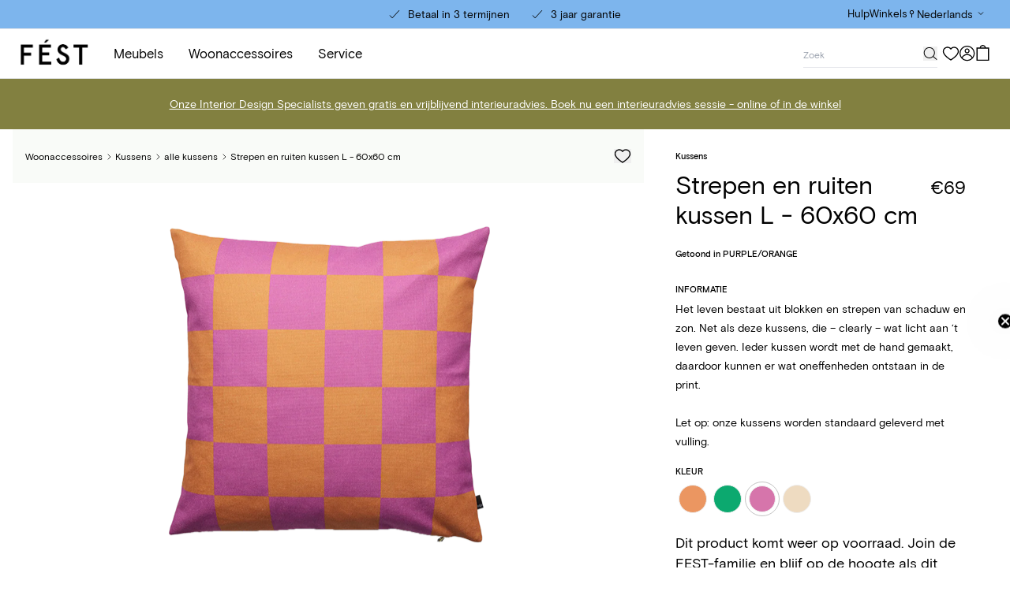

--- FILE ---
content_type: text/html; charset=utf-8
request_url: https://www.festamsterdam.com/nl-en/products/strepen-en-ruiten-kussen-l-60x60-cm-1?variant=48366720123205
body_size: 68219
content:
<!doctype html>
<html class='no-js scroll-smooth' lang='nl'>
  <head>
    <meta charset='utf-8'>
    <meta http-equiv='X-UA-Compatible' content='IE=edge'>
    <meta name='viewport' content='width=device-width,initial-scale=1'>
    <meta name='theme-color' content=''>
    <link rel='canonical' href='https://www.festamsterdam.com/nl-en/products/strepen-en-ruiten-kussen-l-60x60-cm-1'>
    <link rel='preload' href='//www.festamsterdam.com/cdn/shop/t/9/assets/index.css?v=179079930798093313241747136950' as='style'>

    <link rel='preconnect' href='https://cdn.shopify.com' crossorigin><link rel='icon' type='image/png' href='//www.festamsterdam.com/cdn/shop/files/favicon_32x32.png?v=1682324803'><title>Strepen en ruiten kussen L - 60x60 cm</title>

<meta property='og:site_name' content='FEST'>
<meta property='og:url' content='https://www.festamsterdam.com/nl-en/products/strepen-en-ruiten-kussen-l-60x60-cm-1'>
<meta property='og:title' content='Strepen en ruiten kussen L - 60x60 cm'>
<meta property='og:type' content='product'>
<meta property='og:description' content='Het leven bestaat uit blokken en strepen van schaduw en zon. Net als deze kussens, die – clearly – wat licht aan ‘t leven geven. Ieder kussen wordt met de hand gemaakt, daardoor kunnen er wat oneffenheden ontstaan in de print.Let op: onze kussens worden standaard geleverd met vulling.'><meta property='og:image' content='http://www.festamsterdam.com/cdn/shop/products/FEST_CU-179-1_4e3c9868-3fa3-44f3-bce4-57a711f4a5e7.png?v=1692949501'>
  <meta property='og:image:secure_url' content='https://www.festamsterdam.com/cdn/shop/products/FEST_CU-179-1_4e3c9868-3fa3-44f3-bce4-57a711f4a5e7.png?v=1692949501'>
  <meta property='og:image:width' content='2048'>
  <meta property='og:image:height' content='1400'><meta
    property='og:price:amount'
    content='69,00'
  >
  <meta property='og:price:currency' content='EUR'><meta name='twitter:card' content='summary_large_image'>
<meta name='twitter:title' content='Strepen en ruiten kussen L - 60x60 cm'>
<meta name='twitter:description' content='Het leven bestaat uit blokken en strepen van schaduw en zon. Net als deze kussens, die – clearly – wat licht aan ‘t leven geven. Ieder kussen wordt met de hand gemaakt, daardoor kunnen er wat oneffenheden ontstaan in de print.Let op: onze kussens worden standaard geleverd met vulling.'>


<meta name='theme-color' content='#ffffff' media='(prefers-color-scheme: light)'>
<meta name='theme-color' content='#ffffff' media='(prefers-color-scheme: dark)'>
<link href="//www.festamsterdam.com/cdn/shop/t/9/assets/index.css?v=179079930798093313241747136950" rel="stylesheet" type="text/css" media="all" />
<script>
  window.Phill = {
    cart: {"note":null,"attributes":{},"original_total_price":0,"total_price":0,"total_discount":0,"total_weight":0.0,"item_count":0,"items":[],"requires_shipping":false,"currency":"EUR","items_subtotal_price":0,"cart_level_discount_applications":[],"checkout_charge_amount":0},
    theme: {
      strings: {
        product: {
          add_to_cart: "In winkelwagen -",
          adding_to_cart: "Aan winkelwagen toevoegen -",
          added_to_cart: "Toegevoegd aan winkelwagen",
          sold_out: "Uitverkocht",
          unavailable: "Niet beschikbaar",
          protexx_error: "Protexx is niet beschikbaar voor meer dan 14 zitplaatsen. Neem contact op met de klantenservice.",
          notify_me: "Houd mij op de hoogte",
          out_of_stock_form: {
            title: "Dit product komt weer op voorraad. Join de FEST-familie en blijf op de hoogte als dit artikel weer beschikbaar is.",
            subtitle: "Translation missing: nl.products.product.out_of_stock_form.subtitle",
            placeholder: "Voer je e-mailadres in",
            thank_you: "Bedankt voor het abonneren op onze nieuwsbrief. We zullen je informeren wanneer dit product terug op voorraad is.",
            unexpected_error: "Er is een onverwachte fout opgetreden. Probeer het later opnieuw."
          }
        },
        cart: {
          size: "Maat:",
          remove: "Verwijderen",
          quantity: "Hoeveelheid",
          empty: "Je winkelwagen is leeg"
        },
        configurator: {
          protexx_added: 'Je kunt Protexx niet wijzigen omdat er al een product is geconfigureerd met Protexx.',
          protexx_not_added: 'Je kunt Protexx niet wijzigen omdat er al een product is geconfigureerd met Protexx.',
        }
      },
      links: {
        asset: "//www.festamsterdam.com/cdn/shop/t/9/assets/XXX.XXX?46833",
        file: "//www.festamsterdam.com/cdn/shop/files/XXX.XXX?46833",
      }
    },
    product: {
      template: 'product',
      handle: 'strepen-en-ruiten-kussen-l-60x60-cm-1',
    },
    scripts: {
      tag_manager: "",
      google_optimize: ""
    },
    collection: {
      product_count: "",
    },
    routes: {
      root: "",
      cart: "/nl-en/cart",
      cartAdd: "/nl-en/cart/add",
      cartChange: "/nl-en/cart/change",
      cartUpdate: "/nl-en/cart/update",
      cartClear: "/nl-en/cart/clear"
    },
    money_format: "€{{amount_with_comma_separator}}",
    money_separator: ".",
    currency: "EUR",
    locale: {"shop_locale":{"locale":"nl","enabled":true,"primary":false,"published":true}},
    localization: {
      country: "AT",
    },
    design_mode: false,
    protexx: {protexx_chair_1_seats: {variantId:41015558078557,
          price:2500},protexx_chair_2_seats: {variantId:41015558275165,
          price:5000},protexx_chair_3_seats: {variantId:41015558307933,
          price:7500},protexx_chair_4_seats: {variantId:41015558340701,
          price:10000},protexx_chair_5_seats: {variantId:41015558373469,
          price:12500},protexx_chair_6_seats: {variantId:41015558406237,
          price:15000},protexx_chair_7_seats: {variantId:41015558439005,
          price:17500},protexx_chair_8_seats: {variantId:41015558471773,
          price:20000},protexx_chair_9_seats: {variantId:41015558504541,
          price:22500},protexx_chair_10_seats: {variantId:41015558111325,
          price:25000},protexx_chair_11_seats: {variantId:41015558144093,
          price:27500},protexx_chair_12_seats: {variantId:41015558176861,
          price:30000},protexx_chair_13_seats: {variantId:41015558209629,
          price:32500},protexx_chair_14_seats: {variantId:41015558242397,
          price:35000},protexx_sofa_1_seats: {variantId:41015557554269,
          price:5000},protexx_sofa_2_seats: {variantId:41015557816413,
          price:10000},protexx_sofa_3_seats: {variantId:41015557849181,
          price:15000},protexx_sofa_4_seats: {variantId:41015557881949,
          price:20000},protexx_sofa_5_seats: {variantId:41015557914717,
          price:25000},protexx_sofa_6_seats: {variantId:41015557947485,
          price:30000},protexx_sofa_7_seats: {variantId:41015557980253,
          price:35000},protexx_sofa_8_seats: {variantId:41015558013021,
          price:40000},protexx_sofa_9_seats: {variantId:41015558045789,
          price:45000},protexx_sofa_10_seats: {variantId:41015557619805,
          price:50000},protexx_sofa_11_seats: {variantId:41015557652573,
          price:55000},protexx_sofa_12_seats: {variantId:null,
          price:null},protexx_sofa_13_seats: {variantId:41015557750877,
          price:65000},protexx_sofa_14_seats: {variantId:41015557783645,
          price:70000}},
    newsletter_list_id: "VJFi8f",
    newsletter_list_id_german: "T6CH5P",
    cylindo_project_url: "https:\/\/content.cylindo.com\/api\/v2\/4995\/products\/",
    market: "international",
    country: "at",
    language: "nl",
    customer: null,
    wishlist: null,wishlist_endpoint: "https:\/\/fest-vercel.vercel.app",}
</script>

      <meta name='description' content='Het leven bestaat uit blokken en strepen van schaduw en zon. Net als deze kussens, die – clearly – wat licht aan ‘t leven geven. Ieder kussen wordt met de hand gemaakt, daardoor kunnen er wat oneffenheden ontstaan in de print.Let op: onze kussens worden standaard geleverd met vulling.'>
    

    <link href="//www.festamsterdam.com/cdn/shop/t/9/assets/basis-grotesque-medium-pro.woff2" as="font" type="font/woff2" crossOrigin="true" crossorigin="anonymous" rel="preload">
    <link href="//www.festamsterdam.com/cdn/shop/t/9/assets/basis-grotesque-regular-pro.woff2" as="font" type="font/woff2" crossOrigin="true" crossorigin="anonymous" rel="preload">
  <!-- BEGIN app block: shopify://apps/pandectes-gdpr/blocks/banner/58c0baa2-6cc1-480c-9ea6-38d6d559556a -->
  
    
      <!-- TCF is active, scripts are loaded above -->
      
        <script>
          if (!window.PandectesRulesSettings) {
            window.PandectesRulesSettings = {"store":{"id":29332471901,"adminMode":false,"headless":false,"storefrontRootDomain":"","checkoutRootDomain":"","storefrontAccessToken":""},"banner":{"revokableTrigger":false,"cookiesBlockedByDefault":"7","hybridStrict":false,"isActive":true},"geolocation":{"auOnly":false,"brOnly":false,"caOnly":false,"chOnly":false,"euOnly":false,"jpOnly":false,"nzOnly":false,"quOnly":false,"thOnly":false,"zaOnly":false,"canadaOnly":false,"canadaLaw25":false,"canadaPipeda":false,"globalVisibility":true},"blocker":{"isActive":false,"googleConsentMode":{"isActive":true,"id":"","analyticsId":"","onlyGtm":true,"adwordsId":"","adStorageCategory":4,"analyticsStorageCategory":2,"functionalityStorageCategory":1,"personalizationStorageCategory":1,"securityStorageCategory":0,"customEvent":true,"redactData":false,"urlPassthrough":false,"dataLayerProperty":"dataLayer","waitForUpdate":500,"useNativeChannel":false,"debugMode":false},"facebookPixel":{"isActive":false,"id":"","ldu":false},"microsoft":{"isActive":false,"uetTags":""},"clarity":{"isActive":false,"id":""},"rakuten":{"isActive":false,"cmp":false,"ccpa":false},"gpcIsActive":true,"klaviyoIsActive":false,"defaultBlocked":7,"patterns":{"whiteList":[],"blackList":{"1":[],"2":[],"4":[],"8":[]},"iframesWhiteList":[],"iframesBlackList":{"1":[],"2":[],"4":[],"8":[]},"beaconsWhiteList":[],"beaconsBlackList":{"1":[],"2":[],"4":[],"8":[]}}}};
            const rulesScript = document.createElement('script');
            window.PandectesRulesSettings.auto = true;
            rulesScript.src = "https://cdn.shopify.com/extensions/019bd005-1071-7566-a990-dd9df4dd4365/gdpr-228/assets/pandectes-rules.js";
            const firstChild = document.head.firstChild;
            document.head.insertBefore(rulesScript, firstChild);
          }
        </script>
      
      <script>
        
          window.PandectesSettings = {"store":{"id":29332471901,"plan":"plus","theme":"fest-shopify/main - new theme","primaryLocale":"en","adminMode":false,"headless":false,"storefrontRootDomain":"","checkoutRootDomain":"","storefrontAccessToken":""},"tsPublished":1765807042,"declaration":{"declDays":"","declName":"","declPath":"","declType":"","isActive":false,"showType":true,"declHours":"","declWeeks":"","declYears":"","declDomain":"","declMonths":"","declMinutes":"","declPurpose":"","declSeconds":"","declSession":"","showPurpose":false,"declProvider":"","showProvider":true,"declIntroText":"","declRetention":"","declFirstParty":"","declThirdParty":"","showDateGenerated":true},"language":{"unpublished":[],"languageMode":"Single","fallbackLanguage":"nl","languageDetection":"locale","languagesSupported":[]},"texts":{"managed":{"headerText":{"nl":"Wij respecteren uw privacy"},"consentText":{"nl":"Deze website maakt gebruik van cookies om u de beste ervaring te bieden."},"linkText":{"nl":"Kom meer te weten"},"imprintText":{"nl":"Afdruk"},"googleLinkText":{"nl":"Privacyvoorwaarden van Google"},"allowButtonText":{"nl":"Aanvaarden"},"denyButtonText":{"nl":"Afwijzen"},"dismissButtonText":{"nl":"OK"},"leaveSiteButtonText":{"nl":"Verlaat deze site"},"preferencesButtonText":{"nl":"Voorkeuren"},"cookiePolicyText":{"nl":"Cookie beleid"},"preferencesPopupTitleText":{"nl":"Toestemmingsvoorkeuren beheren"},"preferencesPopupIntroText":{"nl":"We gebruiken cookies om de functionaliteit van de website te optimaliseren, de prestaties te analyseren en u een gepersonaliseerde ervaring te bieden. Sommige cookies zijn essentieel om de website correct te laten werken en functioneren. Die cookies kunnen niet worden uitgeschakeld. In dit venster kunt u uw voorkeur voor cookies beheren."},"preferencesPopupSaveButtonText":{"nl":"Voorkeuren opslaan"},"preferencesPopupCloseButtonText":{"nl":"Sluiten"},"preferencesPopupAcceptAllButtonText":{"nl":"Accepteer alles"},"preferencesPopupRejectAllButtonText":{"nl":"Alles afwijzen"},"cookiesDetailsText":{"nl":"Cookiegegevens"},"preferencesPopupAlwaysAllowedText":{"nl":"altijd toegestaan"},"accessSectionParagraphText":{"nl":"U heeft te allen tijde het recht om uw gegevens in te zien."},"accessSectionTitleText":{"nl":"Gegevensportabiliteit"},"accessSectionAccountInfoActionText":{"nl":"Persoonlijke gegevens"},"accessSectionDownloadReportActionText":{"nl":"Download alles"},"accessSectionGDPRRequestsActionText":{"nl":"Verzoeken van betrokkenen"},"accessSectionOrdersRecordsActionText":{"nl":"Bestellingen"},"rectificationSectionParagraphText":{"nl":"U hebt het recht om te vragen dat uw gegevens worden bijgewerkt wanneer u dat nodig acht."},"rectificationSectionTitleText":{"nl":"Gegevens rectificatie"},"rectificationCommentPlaceholder":{"nl":"Beschrijf wat u wilt bijwerken"},"rectificationCommentValidationError":{"nl":"Commentaar is verplicht"},"rectificationSectionEditAccountActionText":{"nl":"Vraag een update aan"},"erasureSectionTitleText":{"nl":"Recht om vergeten te worden"},"erasureSectionParagraphText":{"nl":"U heeft het recht om al uw gegevens te laten wissen. Daarna heeft u geen toegang meer tot uw account."},"erasureSectionRequestDeletionActionText":{"nl":"Verzoek om verwijdering van persoonlijke gegevens"},"consentDate":{"nl":"Toestemmingsdatum"},"consentId":{"nl":"Toestemmings-ID"},"consentSectionChangeConsentActionText":{"nl":"Wijzig de toestemmingsvoorkeur"},"consentSectionConsentedText":{"nl":"U heeft ingestemd met het cookiebeleid van deze website op:"},"consentSectionNoConsentText":{"nl":"U heeft niet ingestemd met het cookiebeleid van deze website."},"consentSectionTitleText":{"nl":"Uw toestemming voor cookies"},"consentStatus":{"nl":"Toestemmingsvoorkeur"},"confirmationFailureMessage":{"nl":"Uw verzoek is niet geverifieerd. Probeer het opnieuw en als het probleem aanhoudt, neem dan contact op met de winkeleigenaar voor hulp"},"confirmationFailureTitle":{"nl":"Er is een probleem opgetreden"},"confirmationSuccessMessage":{"nl":"We zullen spoedig contact met u opnemen over uw verzoek."},"confirmationSuccessTitle":{"nl":"Uw verzoek is geverifieerd"},"guestsSupportEmailFailureMessage":{"nl":"Uw verzoek is niet ingediend. Probeer het opnieuw en als het probleem aanhoudt, neem dan contact op met de winkeleigenaar voor hulp."},"guestsSupportEmailFailureTitle":{"nl":"Er is een probleem opgetreden"},"guestsSupportEmailPlaceholder":{"nl":"E-mailadres"},"guestsSupportEmailSuccessMessage":{"nl":"Als je bent geregistreerd als klant van deze winkel, ontvang je binnenkort een e-mail met instructies over hoe je verder kunt gaan."},"guestsSupportEmailSuccessTitle":{"nl":"dankjewel voor je aanvraag"},"guestsSupportEmailValidationError":{"nl":"E-mail is niet geldig"},"guestsSupportInfoText":{"nl":"Log in met uw klantaccount om verder te gaan."},"submitButton":{"nl":"Indienen"},"submittingButton":{"nl":"Verzenden..."},"cancelButton":{"nl":"Annuleren"},"declIntroText":{"nl":"We gebruiken cookies om de functionaliteit van de website te optimaliseren, de prestaties te analyseren en u een gepersonaliseerde ervaring te bieden. Sommige cookies zijn essentieel om de website goed te laten werken en correct te laten functioneren. Die cookies kunnen niet worden uitgeschakeld. In dit venster kunt u uw voorkeur voor cookies beheren."},"declName":{"nl":"Naam"},"declPurpose":{"nl":"Doel"},"declType":{"nl":"Type"},"declRetention":{"nl":"Behoud"},"declProvider":{"nl":"Aanbieder"},"declFirstParty":{"nl":"Directe"},"declThirdParty":{"nl":"Derde partij"},"declSeconds":{"nl":"seconden"},"declMinutes":{"nl":"minuten"},"declHours":{"nl":"uur"},"declDays":{"nl":"dagen"},"declWeeks":{"nl":"week(en)"},"declMonths":{"nl":"maanden"},"declYears":{"nl":"jaren"},"declSession":{"nl":"Sessie"},"declDomain":{"nl":"Domein"},"declPath":{"nl":"Pad"}},"categories":{"strictlyNecessaryCookiesTitleText":{"nl":"Strikt noodzakelijke cookies"},"strictlyNecessaryCookiesDescriptionText":{"nl":"Deze cookies zijn essentieel om u in staat te stellen door de website te navigeren en de functies ervan te gebruiken, zoals toegang tot beveiligde delen van de website. Zonder deze cookies kan de website niet goed functioneren."},"functionalityCookiesTitleText":{"nl":"Functionele cookies"},"functionalityCookiesDescriptionText":{"nl":"Deze cookies stellen de site in staat om verbeterde functionaliteit en personalisatie te bieden. Ze kunnen worden ingesteld door ons of door externe providers wiens diensten we aan onze pagina's hebben toegevoegd. Als u deze cookies niet toestaat, werken sommige of al deze diensten mogelijk niet correct."},"performanceCookiesTitleText":{"nl":"Prestatiecookies"},"performanceCookiesDescriptionText":{"nl":"Deze cookies stellen ons in staat om de prestaties van onze website te monitoren en te verbeteren. Ze stellen ons bijvoorbeeld in staat om bezoeken te tellen, verkeersbronnen te identificeren en te zien welke delen van de site het populairst zijn."},"targetingCookiesTitleText":{"nl":"Targeting-cookies"},"targetingCookiesDescriptionText":{"nl":"Deze cookies kunnen via onze site worden geplaatst door onze advertentiepartners. Ze kunnen door die bedrijven worden gebruikt om een profiel van uw interesses op te bouwen en u relevante advertenties op andere sites te tonen. Ze slaan geen directe persoonlijke informatie op, maar zijn gebaseerd op de unieke identificatie van uw browser en internetapparaat. Als je deze cookies niet toestaat, krijg je minder gerichte advertenties te zien."},"unclassifiedCookiesTitleText":{"nl":"Niet-geclassificeerde cookies"},"unclassifiedCookiesDescriptionText":{"nl":"Niet-geclassificeerde cookies zijn cookies die we aan het classificeren zijn, samen met de aanbieders van individuele cookies."}},"auto":{}},"library":{"previewMode":false,"fadeInTimeout":0,"defaultBlocked":7,"showLink":true,"showImprintLink":false,"showGoogleLink":false,"enabled":true,"cookie":{"expiryDays":365,"secure":true,"domain":""},"dismissOnScroll":false,"dismissOnWindowClick":false,"dismissOnTimeout":false,"palette":{"popup":{"background":"#FFFFFF","backgroundForCalculations":{"a":1,"b":255,"g":255,"r":255},"text":"#000000"},"button":{"background":"transparent","backgroundForCalculations":{"a":1,"b":255,"g":255,"r":255},"text":"#000000","textForCalculation":{"a":1,"b":0,"g":0,"r":0},"border":"#000000"}},"content":{"href":"/pages/privacy-policy","imprintHref":"","close":"&#10005;","target":"","logo":"<img class=\"cc-banner-logo\" style=\"max-height: 40px;\" src=\"https://fest-amsterdam-store.myshopify.com/cdn/shop/files/pandectes-banner-logo.png\" alt=\"Cookie banner\" />"},"window":"<div role=\"dialog\" aria-label=\"{{header}}\" aria-describedby=\"cookieconsent:desc\" id=\"pandectes-banner\" class=\"cc-window-wrapper cc-popup-wrapper\"><div class=\"pd-cookie-banner-window cc-window {{classes}}\">{{children}}</div></div>","compliance":{"custom":"<div class=\"cc-compliance cc-highlight\">{{preferences}}{{allow}}</div>"},"type":"custom","layouts":{"basic":"{{logo}}{{messagelink}}{{compliance}}{{close}}"},"position":"popup","theme":"wired","revokable":false,"animateRevokable":false,"revokableReset":false,"revokableLogoUrl":"https://fest-amsterdam-store.myshopify.com/cdn/shop/files/pandectes-reopen-logo.png","revokablePlacement":"bottom-left","revokableMarginHorizontal":15,"revokableMarginVertical":15,"static":false,"autoAttach":true,"hasTransition":true,"blacklistPage":[""],"elements":{"close":"<button aria-label=\"\" type=\"button\" class=\"cc-close\">{{close}}</button>","dismiss":"<button type=\"button\" class=\"cc-btn cc-btn-decision cc-dismiss\">{{dismiss}}</button>","allow":"<button type=\"button\" class=\"cc-btn cc-btn-decision cc-allow\">{{allow}}</button>","deny":"<button type=\"button\" class=\"cc-btn cc-btn-decision cc-deny\">{{deny}}</button>","preferences":"<button type=\"button\" class=\"cc-btn cc-settings\" aria-controls=\"pd-cp-preferences\" onclick=\"Pandectes.fn.openPreferences()\">{{preferences}}</button>"}},"geolocation":{"auOnly":false,"brOnly":false,"caOnly":false,"chOnly":false,"euOnly":false,"jpOnly":false,"nzOnly":false,"quOnly":false,"thOnly":false,"zaOnly":false,"canadaOnly":false,"canadaLaw25":false,"canadaPipeda":false,"globalVisibility":true},"dsr":{"guestsSupport":false,"accessSectionDownloadReportAuto":false},"banner":{"resetTs":1765269281,"extraCss":"        .cc-banner-logo {max-width: 24em!important;}    @media(min-width: 768px) {.cc-window.cc-floating{max-width: 24em!important;width: 24em!important;}}    .cc-message, .pd-cookie-banner-window .cc-header, .cc-logo {text-align: left}    .cc-window-wrapper{z-index: 2147483647;-webkit-transition: opacity 1s ease;  transition: opacity 1s ease;}    .cc-window{z-index: 2147483647;font-family: inherit;}    .pd-cookie-banner-window .cc-header{font-family: inherit;}    .pd-cp-ui{font-family: inherit; background-color: #FFFFFF;color:#000000;}    button.pd-cp-btn, a.pd-cp-btn{}    input + .pd-cp-preferences-slider{background-color: rgba(0, 0, 0, 0.3)}    .pd-cp-scrolling-section::-webkit-scrollbar{background-color: rgba(0, 0, 0, 0.3)}    input:checked + .pd-cp-preferences-slider{background-color: rgba(0, 0, 0, 1)}    .pd-cp-scrolling-section::-webkit-scrollbar-thumb {background-color: rgba(0, 0, 0, 1)}    .pd-cp-ui-close{color:#000000;}    .pd-cp-preferences-slider:before{background-color: #FFFFFF}    .pd-cp-title:before {border-color: #000000!important}    .pd-cp-preferences-slider{background-color:#000000}    .pd-cp-toggle{color:#000000!important}    @media(max-width:699px) {.pd-cp-ui-close-top svg {fill: #000000}}    .pd-cp-toggle:hover,.pd-cp-toggle:visited,.pd-cp-toggle:active{color:#000000!important}    .pd-cookie-banner-window {box-shadow: 0 0 18px rgb(0 0 0 / 20%);}  ","customJavascript":{"useButtons":true},"showPoweredBy":false,"logoHeight":40,"revokableTrigger":false,"hybridStrict":false,"cookiesBlockedByDefault":"7","isActive":true,"implicitSavePreferences":false,"cookieIcon":false,"blockBots":false,"showCookiesDetails":true,"hasTransition":true,"blockingPage":false,"showOnlyLandingPage":false,"leaveSiteUrl":"https://pandectes.io","linkRespectStoreLang":false},"cookies":{"0":[{"name":"localization","type":"http","domain":"www.festamsterdam.com","path":"/en-en","provider":"Shopify","firstParty":true,"retention":"1 year(s)","session":false,"expires":1,"unit":"declYears","purpose":{"nl":"Shopify-winkellokalisatie"}},{"name":"_shopify_essential","type":"http","domain":"www.festamsterdam.com","path":"/","provider":"Shopify","firstParty":true,"retention":"1 year(s)","session":false,"expires":1,"unit":"declYears","purpose":{"nl":"Gebruikt op de accountpagina."}},{"name":"keep_alive","type":"http","domain":"www.festamsterdam.com","path":"/","provider":"Shopify","firstParty":true,"retention":"Session","session":true,"expires":1,"unit":"declYears","purpose":{"nl":"Gebruikt in verband met lokalisatie van kopers."}},{"name":"_ab","type":"http","domain":"www.festamsterdam.com","path":"/","provider":"Shopify","firstParty":true,"retention":"1 year(s)","session":false,"expires":1,"unit":"declYears","purpose":{"nl":"Gebruikt in verband met toegang tot admin."}},{"name":"_ab","type":"http","domain":".festamsterdam.com","path":"/","provider":"Shopify","firstParty":false,"retention":"1 year(s)","session":false,"expires":1,"unit":"declYears","purpose":{"nl":"Gebruikt in verband met toegang tot admin."}},{"name":"master_device_id","type":"http","domain":"www.festamsterdam.com","path":"/","provider":"Shopify","firstParty":true,"retention":"1 year(s)","session":false,"expires":1,"unit":"declYears","purpose":{"nl":"Gebruikt in verband met login van een handelaar."}},{"name":"master_device_id","type":"http","domain":".festamsterdam.com","path":"/","provider":"Shopify","firstParty":false,"retention":"1 year(s)","session":false,"expires":1,"unit":"declYears","purpose":{"nl":"Gebruikt in verband met login van een handelaar."}},{"name":"storefront_digest","type":"http","domain":"www.festamsterdam.com","path":"/","provider":"Shopify","firstParty":true,"retention":"1 year(s)","session":false,"expires":1,"unit":"declYears","purpose":{"nl":"Gebruikt in verband met klantenlogin."}},{"name":"storefront_digest","type":"http","domain":".festamsterdam.com","path":"/","provider":"Shopify","firstParty":false,"retention":"1 year(s)","session":false,"expires":1,"unit":"declYears","purpose":{"nl":"Gebruikt in verband met klantenlogin."}},{"name":"_tracking_consent","type":"http","domain":"www.festamsterdam.com","path":"/","provider":"Shopify","firstParty":true,"retention":"1 year(s)","session":false,"expires":1,"unit":"declYears","purpose":{"nl":"Voorkeuren volgen."}},{"name":"_shopify_country","type":"http","domain":".festamsterdam.com","path":"/","provider":"Shopify","firstParty":false,"retention":"30 minute(s)","session":false,"expires":30,"unit":"declMinutes","purpose":{"nl":"Gebruikt in verband met afrekenen."}},{"name":"cart_currency","type":"http","domain":"www.festamsterdam.com","path":"/","provider":"Shopify","firstParty":true,"retention":"2 week(s)","session":false,"expires":2,"unit":"declWeeks","purpose":{"nl":"De cookie is nodig voor de veilige betaal- en betaalfunctie op de website. Deze functie wordt geleverd door shopify.com."}},{"name":"cart","type":"http","domain":".festamsterdam.com","path":"/","provider":"Shopify","firstParty":false,"retention":"2 week(s)","session":false,"expires":2,"unit":"declWeeks","purpose":{"nl":"Noodzakelijk voor de winkelwagenfunctionaliteit op de website."}},{"name":"cart","type":"http","domain":"www.festamsterdam.com","path":"/","provider":"Shopify","firstParty":true,"retention":"2 week(s)","session":false,"expires":2,"unit":"declWeeks","purpose":{"nl":"Noodzakelijk voor de winkelwagenfunctionaliteit op de website."}},{"name":"cart_currency","type":"http","domain":".festamsterdam.com","path":"/","provider":"Shopify","firstParty":false,"retention":"2 week(s)","session":false,"expires":2,"unit":"declWeeks","purpose":{"nl":"De cookie is nodig voor de veilige betaal- en betaalfunctie op de website. Deze functie wordt geleverd door shopify.com."}},{"name":"shopify_pay_redirect","type":"http","domain":"www.festamsterdam.com","path":"/","provider":"Shopify","firstParty":true,"retention":"1 year(s)","session":false,"expires":1,"unit":"declYears","purpose":{"nl":"De cookie is nodig voor de veilige betaal- en betaalfunctie op de website. Deze functie wordt geleverd door shopify.com."}},{"name":"_tracking_consent","type":"http","domain":".festamsterdam.com","path":"/","provider":"Shopify","firstParty":false,"retention":"1 year(s)","session":false,"expires":1,"unit":"declYears","purpose":{"nl":"Voorkeuren volgen."}},{"name":"_shopify_country","type":"http","domain":"www.festamsterdam.com","path":"/","provider":"Shopify","firstParty":true,"retention":"30 minute(s)","session":false,"expires":30,"unit":"declMinutes","purpose":{"nl":"Gebruikt in verband met afrekenen."}},{"name":"shopify_pay","type":"http","domain":"www.festamsterdam.com","path":"/","provider":"Shopify","firstParty":true,"retention":"1 year(s)","session":false,"expires":1,"unit":"declYears","purpose":{"nl":"Gebruikt in verband met afrekenen."}},{"name":"shopify_pay_redirect","type":"http","domain":".festamsterdam.com","path":"/","provider":"Shopify","firstParty":false,"retention":"1 year(s)","session":false,"expires":1,"unit":"declYears","purpose":{"nl":"De cookie is nodig voor de veilige betaal- en betaalfunctie op de website. Deze functie wordt geleverd door shopify.com."}},{"name":"shopify_pay","type":"http","domain":".festamsterdam.com","path":"/","provider":"Shopify","firstParty":false,"retention":"1 year(s)","session":false,"expires":1,"unit":"declYears","purpose":{"nl":"Gebruikt in verband met afrekenen."}},{"name":"_abv","type":"http","domain":".festamsterdam.com","path":"/","provider":"Shopify","firstParty":false,"retention":"1 year(s)","session":false,"expires":1,"unit":"declYears","purpose":{"nl":"Behoud de samengevouwen status van de beheerdersbalk."}},{"name":"_identity_session","type":"http","domain":"www.festamsterdam.com","path":"/","provider":"Shopify","firstParty":true,"retention":"2 year(s)","session":false,"expires":2,"unit":"declYears","purpose":{"nl":"Bevat de identiteitssessie-ID van de gebruiker."}},{"name":"_identity_session","type":"http","domain":".festamsterdam.com","path":"/","provider":"Shopify","firstParty":false,"retention":"2 year(s)","session":false,"expires":2,"unit":"declYears","purpose":{"nl":"Bevat de identiteitssessie-ID van de gebruiker."}},{"name":"_master_udr","type":"http","domain":"www.festamsterdam.com","path":"/","provider":"Shopify","firstParty":true,"retention":"Session","session":true,"expires":1,"unit":"declSeconds","purpose":{"nl":"Permanente apparaat-ID."}},{"name":"_master_udr","type":"http","domain":".festamsterdam.com","path":"/","provider":"Shopify","firstParty":false,"retention":"Session","session":true,"expires":1,"unit":"declSeconds","purpose":{"nl":"Permanente apparaat-ID."}},{"name":"_abv","type":"http","domain":"www.festamsterdam.com","path":"/","provider":"Shopify","firstParty":true,"retention":"1 year(s)","session":false,"expires":1,"unit":"declYears","purpose":{"nl":"Behoud de samengevouwen status van de beheerdersbalk."}},{"name":"user","type":"http","domain":".festamsterdam.com","path":"/","provider":"Shopify","firstParty":false,"retention":"1 year(s)","session":false,"expires":1,"unit":"declYears","purpose":{"nl":"Gebruikt in combinatie met Shop login."}},{"name":"user_cross_site","type":"http","domain":"www.festamsterdam.com","path":"/","provider":"Shopify","firstParty":true,"retention":"1 year(s)","session":false,"expires":1,"unit":"declYears","purpose":{"nl":"Gebruikt in combinatie met Shop login."}},{"name":"user_cross_site","type":"http","domain":".festamsterdam.com","path":"/","provider":"Shopify","firstParty":false,"retention":"1 year(s)","session":false,"expires":1,"unit":"declYears","purpose":{"nl":"Gebruikt in combinatie met Shop login."}},{"name":"user","type":"http","domain":"www.festamsterdam.com","path":"/","provider":"Shopify","firstParty":true,"retention":"1 year(s)","session":false,"expires":1,"unit":"declYears","purpose":{"nl":"Gebruikt in combinatie met Shop login."}},{"name":"_shop_app_essential","type":"http","domain":".shop.app","path":"/","provider":"Shopify","firstParty":false,"retention":"1 year(s)","session":false,"expires":1,"unit":"declYears","purpose":{"nl":"Contains essential information for the correct functionality of Shop.app."}},{"name":"_shopify_test","type":"http","domain":"festamsterdam.com","path":"/","provider":"Shopify","firstParty":false,"retention":"Session","session":true,"expires":1,"unit":"declYears","purpose":{"nl":"A test cookie used by Shopify to verify the store's setup."}},{"name":"discount_code","type":"http","domain":"www.festamsterdam.com","path":"/","provider":"Shopify","firstParty":true,"retention":"Session","session":true,"expires":1,"unit":"declDays","purpose":{"nl":"Stores a discount code (received from an online store visit with a URL parameter) in order to the next checkout."}},{"name":"_shopify_test","type":"http","domain":"com","path":"/","provider":"Shopify","firstParty":false,"retention":"Session","session":true,"expires":1,"unit":"declYears","purpose":{"nl":"A test cookie used by Shopify to verify the store's setup."}},{"name":"_shopify_test","type":"http","domain":"www.festamsterdam.com","path":"/","provider":"Shopify","firstParty":true,"retention":"Session","session":true,"expires":1,"unit":"declYears","purpose":{"nl":"A test cookie used by Shopify to verify the store's setup."}},{"name":"shop_pay_accelerated","type":"http","domain":".festamsterdam.com","path":"/","provider":"Shopify","firstParty":false,"retention":"1 year(s)","session":false,"expires":1,"unit":"declYears","purpose":{"nl":"Indicates if a buyer is eligible for Shop Pay accelerated checkout."}},{"name":"order","type":"http","domain":"www.festamsterdam.com","path":"/","provider":"Shopify","firstParty":true,"retention":"3 week(s)","session":false,"expires":3,"unit":"declWeeks","purpose":{"nl":"Used to allow access to the data of the order details page of the buyer."}},{"name":"login_with_shop_finalize","type":"http","domain":"www.festamsterdam.com","path":"/","provider":"Shopify","firstParty":true,"retention":"5 minute(s)","session":false,"expires":5,"unit":"declMinutes","purpose":{"nl":"Used to facilitate login with Shop."}},{"name":"discount_code","type":"http","domain":".festamsterdam.com","path":"/","provider":"Shopify","firstParty":false,"retention":"Session","session":true,"expires":1,"unit":"declDays","purpose":{"nl":"Stores a discount code (received from an online store visit with a URL parameter) in order to the next checkout."}},{"name":"login_with_shop_finalize","type":"http","domain":".festamsterdam.com","path":"/","provider":"Shopify","firstParty":false,"retention":"5 minute(s)","session":false,"expires":5,"unit":"declMinutes","purpose":{"nl":"Used to facilitate login with Shop."}},{"name":"auth_state_*","type":"http","domain":".festamsterdam.com","path":"/","provider":"Shopify","firstParty":false,"retention":"25 minute(s)","session":false,"expires":25,"unit":"declMinutes","purpose":{"nl":""}},{"name":"shop_pay_accelerated","type":"http","domain":"www.festamsterdam.com","path":"/","provider":"Shopify","firstParty":true,"retention":"1 year(s)","session":false,"expires":1,"unit":"declYears","purpose":{"nl":"Indicates if a buyer is eligible for Shop Pay accelerated checkout."}},{"name":"auth_state_*","type":"http","domain":"www.festamsterdam.com","path":"/","provider":"Shopify","firstParty":true,"retention":"25 minute(s)","session":false,"expires":25,"unit":"declMinutes","purpose":{"nl":""}},{"name":"order","type":"http","domain":".festamsterdam.com","path":"/","provider":"Shopify","firstParty":false,"retention":"3 week(s)","session":false,"expires":3,"unit":"declWeeks","purpose":{"nl":"Used to allow access to the data of the order details page of the buyer."}},{"name":"identity-state","type":"http","domain":".festamsterdam.com","path":"/","provider":"Shopify","firstParty":false,"retention":"1 day(s)","session":false,"expires":1,"unit":"declDays","purpose":{"nl":"Stores state before redirecting customers to identity authentication.\t"}},{"name":"identity-state","type":"http","domain":"www.festamsterdam.com","path":"/","provider":"Shopify","firstParty":true,"retention":"1 day(s)","session":false,"expires":1,"unit":"declDays","purpose":{"nl":"Stores state before redirecting customers to identity authentication.\t"}},{"name":"_merchant_essential","type":"http","domain":"www.festamsterdam.com","path":"/","provider":"Shopify","firstParty":true,"retention":"1 year(s)","session":false,"expires":1,"unit":"declYears","purpose":{"nl":"Contains essential information for the correct functionality of merchant surfaces such as the admin area."}},{"name":"_merchant_essential","type":"http","domain":".festamsterdam.com","path":"/","provider":"Shopify","firstParty":false,"retention":"1 year(s)","session":false,"expires":1,"unit":"declYears","purpose":{"nl":"Contains essential information for the correct functionality of merchant surfaces such as the admin area."}},{"name":"_shopify_essential_\t","type":"http","domain":".festamsterdam.com","path":"/","provider":"Shopify","firstParty":false,"retention":"1 year(s)","session":false,"expires":1,"unit":"declYears","purpose":{"nl":"Contains an opaque token that is used to identify a device for all essential purposes."}},{"name":"_shopify_essential_\t","type":"http","domain":"www.festamsterdam.com","path":"/","provider":"Shopify","firstParty":true,"retention":"1 year(s)","session":false,"expires":1,"unit":"declYears","purpose":{"nl":"Contains an opaque token that is used to identify a device for all essential purposes."}}],"1":[{"name":"_pinterest_ct_ua","type":"http","domain":".ct.pinterest.com","path":"/","provider":"Pinterest","firstParty":false,"retention":"1 year(s)","session":false,"expires":1,"unit":"declYears","purpose":{"nl":"Wordt gebruikt om acties over pagina&#39;s te groeperen."}},{"name":"_hjTLDTest","type":"http","domain":"festamsterdam.com","path":"/","provider":"Hotjar","firstParty":false,"retention":"Session","session":true,"expires":1,"unit":"declYears","purpose":{"nl":"Wordt gebruikt om het meest algemene cookiepad te bepalen dat moet worden gebruikt, in plaats van de hostnaam van de pagina."}},{"name":"_gat_UA-*","type":"http","domain":".festamsterdam.com","path":"/","provider":"Google","firstParty":false,"retention":"1 minute(s)","session":false,"expires":1,"unit":"declMinutes","purpose":{"nl":""}},{"name":"OptanonConsent","type":"http","domain":".www.festamsterdam.com","path":"/","provider":"OneTrust","firstParty":true,"retention":"1 year(s)","session":false,"expires":1,"unit":"declYears","purpose":{"nl":"Stores information about cookie categories and user consent for each category."}},{"name":"ttcsid*","type":"http","domain":".www.festamsterdam.com","path":"/","provider":"TikTok","firstParty":true,"retention":"3 month(s)","session":false,"expires":3,"unit":"declMonths","purpose":{"nl":""}},{"name":"_hjSessionUser_*","type":"http","domain":".festamsterdam.com","path":"/","provider":"Hotjar","firstParty":false,"retention":"1 year(s)","session":false,"expires":1,"unit":"declYears","purpose":{"nl":""}},{"name":"_hjSession_*","type":"http","domain":".festamsterdam.com","path":"/","provider":"Hotjar","firstParty":false,"retention":"30 minute(s)","session":false,"expires":30,"unit":"declMinutes","purpose":{"nl":""}},{"name":"shopify_override_user_locale","type":"http","domain":"www.festamsterdam.com","path":"/","provider":"Shopify","firstParty":true,"retention":"1 year(s)","session":false,"expires":1,"unit":"declYears","purpose":{"nl":"Used as a mechanism to set User locale in admin."}},{"name":"shopify_override_user_locale","type":"http","domain":".festamsterdam.com","path":"/","provider":"Shopify","firstParty":false,"retention":"1 year(s)","session":false,"expires":1,"unit":"declYears","purpose":{"nl":"Used as a mechanism to set User locale in admin."}},{"name":"OptanonAlertBoxClosed","type":"http","domain":".www.festamsterdam.com","path":"/","provider":"OneTrust","firstParty":true,"retention":"1 year(s)","session":false,"expires":1,"unit":"declYears","purpose":{"nl":"Stores information about cookie categories and user consent for each category."}}],"2":[{"name":"_shopify_y","type":"http","domain":".festamsterdam.com","path":"/","provider":"Shopify","firstParty":false,"retention":"1 year(s)","session":false,"expires":1,"unit":"declYears","purpose":{"nl":"Shopify-analyses."}},{"name":"__cf_bm","type":"http","domain":".cookiepro.com","path":"/","provider":"CloudFlare","firstParty":false,"retention":"30 minute(s)","session":false,"expires":30,"unit":"declMinutes","purpose":{"nl":"Gebruikt om inkomend verkeer te beheren dat overeenkomt met criteria die aan bots zijn gekoppeld."}},{"name":"_shopify_s","type":"http","domain":".festamsterdam.com","path":"/","provider":"Shopify","firstParty":false,"retention":"30 minute(s)","session":false,"expires":30,"unit":"declMinutes","purpose":{"nl":"Shopify-analyses."}},{"name":"_ga","type":"http","domain":".festamsterdam.com","path":"/","provider":"Google","firstParty":false,"retention":"1 year(s)","session":false,"expires":1,"unit":"declYears","purpose":{"nl":"Cookie is ingesteld door Google Analytics met onbekende functionaliteit"}},{"name":"_gid","type":"http","domain":".festamsterdam.com","path":"/","provider":"Google","firstParty":false,"retention":"1 day(s)","session":false,"expires":1,"unit":"declDays","purpose":{"nl":"Cookie wordt geplaatst door Google Analytics om paginaweergaven te tellen en bij te houden."}},{"name":"_shopify_s","type":"http","domain":"com","path":"/","provider":"Shopify","firstParty":false,"retention":"Session","session":true,"expires":1,"unit":"declYears","purpose":{"nl":"Shopify-analyses."}},{"name":"_orig_referrer","type":"http","domain":".festamsterdam.com","path":"/","provider":"Shopify","firstParty":false,"retention":"2 week(s)","session":false,"expires":2,"unit":"declWeeks","purpose":{"nl":"Volgt bestemmingspagina's."}},{"name":"_landing_page","type":"http","domain":"www.festamsterdam.com","path":"/","provider":"Shopify","firstParty":true,"retention":"2 week(s)","session":false,"expires":2,"unit":"declWeeks","purpose":{"nl":"Volgt bestemmingspagina's."}},{"name":"_orig_referrer","type":"http","domain":"www.festamsterdam.com","path":"/","provider":"Shopify","firstParty":true,"retention":"2 week(s)","session":false,"expires":2,"unit":"declWeeks","purpose":{"nl":"Volgt bestemmingspagina's."}},{"name":"_landing_page","type":"http","domain":".festamsterdam.com","path":"/","provider":"Shopify","firstParty":false,"retention":"2 week(s)","session":false,"expires":2,"unit":"declWeeks","purpose":{"nl":"Volgt bestemmingspagina's."}},{"name":"shop_analytics","type":"http","domain":"www.festamsterdam.com","path":"/","provider":"Shopify","firstParty":true,"retention":"1 year(s)","session":false,"expires":1,"unit":"declYears","purpose":{"nl":"Shopify-analyses."}},{"name":"shop_analytics","type":"http","domain":".festamsterdam.com","path":"/","provider":"Shopify","firstParty":false,"retention":"1 year(s)","session":false,"expires":1,"unit":"declYears","purpose":{"nl":"Shopify-analyses."}},{"name":"_shopify_analytics","type":"http","domain":"www.festamsterdam.com","path":"/","provider":"Shopify","firstParty":true,"retention":"1 year(s)","session":false,"expires":1,"unit":"declYears","purpose":{"nl":"Contains analytics data for buyer surfaces such as the storefront or checkout."}},{"name":"_ga_*","type":"http","domain":".festamsterdam.com","path":"/","provider":"Google","firstParty":false,"retention":"1 year(s)","session":false,"expires":1,"unit":"declYears","purpose":{"nl":""}},{"name":"_gcl_*","type":"http","domain":".festamsterdam.com","path":"/","provider":"Google","firstParty":false,"retention":"3 month(s)","session":false,"expires":3,"unit":"declMonths","purpose":{"nl":""}},{"name":"_merchant_analytics","type":"http","domain":"www.festamsterdam.com","path":"/","provider":"Shopify","firstParty":true,"retention":"1 year(s)","session":false,"expires":1,"unit":"declYears","purpose":{"nl":"Contains analytics data for the merchant session."}},{"name":"_merchant_analytics","type":"http","domain":".festamsterdam.com","path":"/","provider":"Shopify","firstParty":false,"retention":"1 year(s)","session":false,"expires":1,"unit":"declYears","purpose":{"nl":"Contains analytics data for the merchant session."}}],"4":[{"name":"_pin_unauth","type":"http","domain":"www.festamsterdam.com","path":"/","provider":"Pinterest","firstParty":true,"retention":"1 year(s)","session":false,"expires":1,"unit":"declYears","purpose":{"nl":"Wordt gebruikt om acties te groeperen voor gebruikers die niet kunnen worden geïdentificeerd door Pinterest."}},{"name":"_fbp","type":"http","domain":".festamsterdam.com","path":"/","provider":"Facebook","firstParty":false,"retention":"3 month(s)","session":false,"expires":3,"unit":"declMonths","purpose":{"nl":"Cookie wordt door Facebook geplaatst om bezoeken aan websites bij te houden."}},{"name":"ar_debug","type":"http","domain":".pinterest.com","path":"/","provider":"Teads","firstParty":false,"retention":"1 year(s)","session":false,"expires":1,"unit":"declYears","purpose":{"nl":"Controleert of er een technische debugger-cookie aanwezig is."}},{"name":"_ttp","type":"http","domain":".www.festamsterdam.com","path":"/","provider":"TikTok","firstParty":true,"retention":"3 month(s)","session":false,"expires":3,"unit":"declMonths","purpose":{"nl":"Om de prestaties van uw advertentiecampagnes te meten en te verbeteren en om de gebruikerservaring (inclusief advertenties) op TikTok te personaliseren."}},{"name":"IDE","type":"http","domain":".doubleclick.net","path":"/","provider":"Google","firstParty":false,"retention":"1 year(s)","session":false,"expires":1,"unit":"declYears","purpose":{"nl":"Om de acties van bezoekers te meten nadat ze vanuit een advertentie hebben doorgeklikt. Vervalt na 1 jaar."}},{"name":"__kla_id","type":"http","domain":"www.festamsterdam.com","path":"/","provider":"Klaviyo","firstParty":true,"retention":"1 year(s)","session":false,"expires":1,"unit":"declYears","purpose":{"nl":"Houdt bij wanneer iemand door een Klaviyo-e-mail naar uw website klikt"}},{"name":"_pin_unauth","type":"http","domain":".festamsterdam.com","path":"/","provider":"Pinterest","firstParty":false,"retention":"1 year(s)","session":false,"expires":1,"unit":"declYears","purpose":{"nl":"Wordt gebruikt om acties te groeperen voor gebruikers die niet kunnen worden geïdentificeerd door Pinterest."}},{"name":"_shopify_marketing","type":"http","domain":"www.festamsterdam.com","path":"/","provider":"Shopify","firstParty":true,"retention":"1 year(s)","session":false,"expires":1,"unit":"declYears","purpose":{"nl":"Contains marketing data for buyer surfaces such as the storefront or checkout."}},{"name":"_shopify_marketing","type":"http","domain":".festamsterdam.com","path":"/","provider":"Shopify","firstParty":false,"retention":"1 year(s)","session":false,"expires":1,"unit":"declYears","purpose":{"nl":"Contains marketing data for buyer surfaces such as the storefront or checkout."}}],"8":[{"name":"oxi_referrer","type":"http","domain":"social-login.oxiapps.com","path":"/","provider":"Unknown","firstParty":false,"retention":"1 week(s)","session":false,"expires":1,"unit":"declWeeks","purpose":{"nl":""}},{"name":"osl_checkout_url","type":"http","domain":"social-login.oxiapps.com","path":"/","provider":"Unknown","firstParty":false,"retention":"1 week(s)","session":false,"expires":1,"unit":"declWeeks","purpose":{"nl":""}},{"name":"checkout_shop","type":"http","domain":"social-login.oxiapps.com","path":"/","provider":"Unknown","firstParty":false,"retention":"1 week(s)","session":false,"expires":1,"unit":"declWeeks","purpose":{"nl":""}}]},"blocker":{"isActive":false,"googleConsentMode":{"id":"","onlyGtm":true,"analyticsId":"","adwordsId":"","isActive":true,"adStorageCategory":4,"analyticsStorageCategory":2,"personalizationStorageCategory":1,"functionalityStorageCategory":1,"customEvent":true,"securityStorageCategory":0,"redactData":false,"urlPassthrough":false,"dataLayerProperty":"dataLayer","waitForUpdate":500,"useNativeChannel":false,"debugMode":false},"facebookPixel":{"id":"","isActive":false,"ldu":false},"microsoft":{"isActive":false,"uetTags":""},"rakuten":{"isActive":false,"cmp":false,"ccpa":false},"klaviyoIsActive":false,"gpcIsActive":true,"clarity":{"isActive":false,"id":""},"defaultBlocked":7,"patterns":{"whiteList":[],"blackList":{"1":[],"2":[],"4":[],"8":[]},"iframesWhiteList":[],"iframesBlackList":{"1":[],"2":[],"4":[],"8":[]},"beaconsWhiteList":[],"beaconsBlackList":{"1":[],"2":[],"4":[],"8":[]}}}};
        
        window.addEventListener('DOMContentLoaded', function(){
          const script = document.createElement('script');
          
            script.src = "https://cdn.shopify.com/extensions/019bd005-1071-7566-a990-dd9df4dd4365/gdpr-228/assets/pandectes-core.js";
          
          script.defer = true;
          document.body.appendChild(script);
        })
      </script>
    
  


<!-- END app block --><!-- BEGIN app block: shopify://apps/elevar-conversion-tracking/blocks/dataLayerEmbed/bc30ab68-b15c-4311-811f-8ef485877ad6 -->



<script type="module" dynamic>
  const configUrl = "/a/elevar/static/configs/f36b0397c26a111d3342f2b3f0fd56a4c08bafb2/config.js";
  const config = (await import(configUrl)).default;
  const scriptUrl = config.script_src_app_theme_embed;

  if (scriptUrl) {
    const { handler } = await import(scriptUrl);

    await handler(
      config,
      {
        cartData: {
  marketId: "31162461",
  attributes:{},
  cartTotal: "0.0",
  currencyCode:"EUR",
  items: []
}
,
        user: {cartTotal: "0.0",
    currencyCode:"EUR",customer: {},
}
,
        isOnCartPage:false,
        collectionView:null,
        searchResultsView:null,
        productView:{
    attributes:{},
    currencyCode:"EUR",defaultVariant: {id:"CU-180-F",name:"Strepen en ruiten kussen L - 60x60 cm",
        brand:"176",
        category:"Cushion filled 60x60",
        variant:"Purple\/orange",
        price: "69.0",
        productId: "8643041755461",
        variantId: "48366720123205",
        compareAtPrice: "0.0",image:"\/\/www.festamsterdam.com\/cdn\/shop\/products\/FEST_CU-180-C-1_9e98fc62-4ae2-45a0-b6e3-712f0c8e84bf.png?v=1692949501",url:"\/nl-en\/products\/strepen-en-ruiten-kussen-l-60x60-cm-1?variant=48366720123205"},items: [{id:"CU-211-F",name:"Strepen en ruiten kussen L - 60x60 cm",
          brand:"176",
          category:"Cushion filled 60x60",
          variant:"Orange",
          price: "69.0",
          productId: "8643041755461",
          variantId: "47499333271877",
          compareAtPrice: "0.0",image:"\/\/www.festamsterdam.com\/cdn\/shop\/files\/FEST_CU-211-1_afb996f8-698b-4380-ad92-716c7acad256.png?v=1704893181",url:"\/nl-en\/products\/strepen-en-ruiten-kussen-l-60x60-cm-1?variant=47499333271877"},{id:"CU-179-F",name:"Strepen en ruiten kussen L - 60x60 cm",
          brand:"176",
          category:"Cushion filled 60x60",
          variant:"Green\/purple",
          price: "69.0",
          productId: "8643041755461",
          variantId: "47012704190789",
          compareAtPrice: "0.0",image:"\/\/www.festamsterdam.com\/cdn\/shop\/products\/FEST_CU-179-1_4e3c9868-3fa3-44f3-bce4-57a711f4a5e7.png?v=1692949501",url:"\/nl-en\/products\/strepen-en-ruiten-kussen-l-60x60-cm-1?variant=47012704190789"},{id:"CU-180-F",name:"Strepen en ruiten kussen L - 60x60 cm",
          brand:"176",
          category:"Cushion filled 60x60",
          variant:"Purple\/orange",
          price: "69.0",
          productId: "8643041755461",
          variantId: "48366720123205",
          compareAtPrice: "0.0",image:"\/\/www.festamsterdam.com\/cdn\/shop\/products\/FEST_CU-180-C-1_9e98fc62-4ae2-45a0-b6e3-712f0c8e84bf.png?v=1692949501",url:"\/nl-en\/products\/strepen-en-ruiten-kussen-l-60x60-cm-1?variant=48366720123205"},{id:"CU-212-F",name:"Strepen en ruiten kussen L - 60x60 cm",
          brand:"176",
          category:"Cushion filled 60x60",
          variant:"Sand",
          price: "69.0",
          productId: "8643041755461",
          variantId: "48366720221509",
          compareAtPrice: "0.0",image:"\/\/www.festamsterdam.com\/cdn\/shop\/files\/FEST_CU-212-1_53bdf6e7-fe3a-4d57-a204-90d07969a4ba.png?v=1704893181",url:"\/nl-en\/products\/strepen-en-ruiten-kussen-l-60x60-cm-1?variant=48366720221509"},]
  },
        checkoutComplete: null
      }
    );
  }
</script>


<!-- END app block --><!-- BEGIN app block: shopify://apps/oxi-social-login/blocks/social-login-embed/24ad60bc-8f09-42fa-807e-e5eda0fdae17 -->


<script>
    
        var vt = 763256;
    
        var oxi_data_scheme = 'light';
        if (document.querySelector('html').hasAttribute('data-scheme')) {
            oxi_data_scheme = document.querySelector('html').getAttribute('data-scheme');
        }
    function wfete(selector) {
    return new Promise(resolve => {
    if (document.querySelector(selector)) {
      return resolve(document.querySelector(selector));
    }

    const observer = new MutationObserver(() => {
      if (document.querySelector(selector)) {
        resolve(document.querySelector(selector));
        observer.disconnect();
      }
    });

    observer.observe(document.body, {
      subtree: true,
      childList: true,
    });
    });
  }
  async function oxi_init() {
    const data = await getOConfig();
  }
  function getOConfig() {
    var script = document.createElement('script');
    script.src = '//social-login.oxiapps.com/init.json?shop=fest-amsterdam-store.myshopify.com&vt='+vt+'&callback=jQuery111004090950169811405_1543664809199';
    script.setAttribute('rel','nofollow');
    document.head.appendChild(script);
  }
  function jQuery111004090950169811405_1543664809199(p) {
        var shop_locale = "";
        if (typeof Shopify !== 'undefined' && typeof Shopify.locale !== 'undefined') {
            shop_locale = "&locale="+Shopify.locale;
    }
    if (p.m == "1") {
      if (typeof oxi_initialized === 'undefined') {
        var oxi_initialized = true;
        //vt = parseInt(p.v);
        vt = parseInt(vt);

                var elem = document.createElement("link");
                elem.setAttribute("type", "text/css");
                elem.setAttribute("rel", "stylesheet");
                elem.setAttribute("href", "https://cdn.shopify.com/extensions/019a9bbf-e6d9-7768-bf83-c108720b519c/embedded-social-login-54/assets/remodal.css");
                document.getElementsByTagName("head")[0].appendChild(elem);


        var newScript = document.createElement('script');
        newScript.type = 'text/javascript';
        newScript.src = 'https://cdn.shopify.com/extensions/019a9bbf-e6d9-7768-bf83-c108720b519c/embedded-social-login-54/assets/osl.min.js';
        document.getElementsByTagName('head')[0].appendChild(newScript);
      }
    } else {
      const intervalID = setInterval(() => {
        if (document.querySelector('body')) {
            clearInterval(intervalID);

            opa = ['form[action*="account/login"]', 'form[action$="account"]'];
            opa.forEach(e => {
                wfete(e).then(element => {
                    if (typeof oxi_initialized === 'undefined') {
                        var oxi_initialized = true;
                        console.log("Oxi Social Login Initialized");
                        if (p.i == 'y') {
                            var list = document.querySelectorAll(e);
                            var oxi_list_length = 0;
                            if (list.length > 0) {
                                //oxi_list_length = 3;
                                oxi_list_length = list.length;
                            }
                            for(var osli1 = 0; osli1 < oxi_list_length; osli1++) {
                                if (list[osli1].querySelector('[value="guest_login"]')) {
                                } else {
                                if ( list[osli1].querySelectorAll('.oxi-social-login').length <= 0 && list[osli1].querySelectorAll('.oxi_social_wrapper').length <= 0 ) {
                                    var osl_checkout_url = '';
                                    if (list[osli1].querySelector('[name="checkout_url"]') !== null) {
                                        osl_checkout_url = '&osl_checkout_url='+list[osli1].querySelector('[name="checkout_url"]').value;
                                    }
                                    osl_checkout_url = osl_checkout_url.replace(/<[^>]*>/g, '').trim();
                                    list[osli1].insertAdjacentHTML(p.p, '<div class="oxi_social_wrapper" style="'+p.c+'"><iframe id="social_login_frame" class="social_login_frame" title="Social Login" src="https://social-login.oxiapps.com/widget?site='+p.s+'&vt='+vt+shop_locale+osl_checkout_url+'&scheme='+oxi_data_scheme+'" style="width:100%;max-width:100%;padding-top:0px;margin-bottom:5px;border:0px;height:'+p.h+'px;" scrolling=no></iframe></div>');
                                }
                                }
                            }
                        }
                    }
                });
            });

            wfete('#oxi-social-login').then(element => {
                document.getElementById('oxi-social-login').innerHTML="<iframe id='social_login_frame' class='social_login_frame' title='Social Login' src='https://social-login.oxiapps.com/widget?site="+p.s+"&vt="+vt+shop_locale+"&scheme="+oxi_data_scheme+"' style='width:100%;max-width:100%;padding-top:0px;margin-bottom:5px;border:0px;height:"+p.h+"px;' scrolling=no></iframe>";
            });
            wfete('.oxi-social-login').then(element => {
                var oxi_elms = document.querySelectorAll(".oxi-social-login");
                oxi_elms.forEach((oxi_elm) => {
                            oxi_elm.innerHTML="<iframe id='social_login_frame' class='social_login_frame' title='Social Login' src='https://social-login.oxiapps.com/widget?site="+p.s+"&vt="+vt+shop_locale+"&scheme="+oxi_data_scheme+"' style='width:100%;max-width:100%;padding-top:0px;margin-bottom:5px;border:0px;height:"+p.h+"px;' scrolling=no></iframe>";
                });
            });
        }
      }, 100);
    }

    var o_resized = false;
    var oxi_response = function(event) {
      if (event.origin+'/'=="https://social-login.oxiapps.com/") {
                if (event.data.action == "loaded") {
                    event.source.postMessage({
                        action:'getParentUrl',parentUrl: window.location.href+''
                    },"*");
                }

        var message = event.data+'';
        var key = message.split(':')[0];
        var value = message.split(':')[1];
        if (key=="height") {
          var oxi_iframe = document.getElementById('social_login_frame');
          if (oxi_iframe && !o_resized) {
            o_resized = true;
            oxi_iframe.style.height = value + "px";
          }
        }
      }
    };
    if (window.addEventListener) {
      window.addEventListener('message', oxi_response, false);
    } else {
      window.attachEvent("onmessage", oxi_response);
    }
  }
  oxi_init();
</script>


<!-- END app block --><!-- BEGIN app block: shopify://apps/personizely-a-b-testing-cro/blocks/code-snippet/7a76a5cf-d4ab-4e6e-a88e-14fd37e56de1 -->


  <script>
    window.Personizely = {
      market: 'international',
      moneyFormat: '€{{amount_with_comma_separator}}',
      template: {
        directory: '',
        name: 'product',
        suffix: ''
      },
      currency: 'EUR',
      
      product: {
        id: 8643041755461,
        collections: [261034475613,647558594885,278114074717,665048875333,165324423261,165324488797,275744882781,642309718341,669236330821,610450342213,278112043101,278112338013,623848030533,272139845725],
        tags: ["3FOR1SALE","DISCOUNT_NO","DISCOUNT_YES","native-product","STOCK","SUMMERSALE24","TEMP-CU-F"]
      },
      
      
      customer: null,
      
      cart: {"note":null,"attributes":{},"original_total_price":0,"total_price":0,"total_discount":0,"total_weight":0.0,"item_count":0,"items":[],"requires_shipping":false,"currency":"EUR","items_subtotal_price":0,"cart_level_discount_applications":[],"checkout_charge_amount":0},
      cartCollections: {}
    }
  </script>
  <script src="https://static.personizely.net/5d3882b87d.js" data-em-disable type="text/javascript" async></script>



<!-- END app block --><!-- BEGIN app block: shopify://apps/instafeed/blocks/head-block/c447db20-095d-4a10-9725-b5977662c9d5 --><link rel="preconnect" href="https://cdn.nfcube.com/">
<link rel="preconnect" href="https://scontent.cdninstagram.com/">


  <script>
    document.addEventListener('DOMContentLoaded', function () {
      let instafeedScript = document.createElement('script');

      
        instafeedScript.src = 'https://cdn.nfcube.com/instafeed-f1af8ab60b8bcce5400554bbd151a7ff.js';
      

      document.body.appendChild(instafeedScript);
    });
  </script>





<!-- END app block --><!-- BEGIN app block: shopify://apps/klaviyo-email-marketing-sms/blocks/klaviyo-onsite-embed/2632fe16-c075-4321-a88b-50b567f42507 -->












  <script async src="https://static.klaviyo.com/onsite/js/RDGWch/klaviyo.js?company_id=RDGWch"></script>
  <script>!function(){if(!window.klaviyo){window._klOnsite=window._klOnsite||[];try{window.klaviyo=new Proxy({},{get:function(n,i){return"push"===i?function(){var n;(n=window._klOnsite).push.apply(n,arguments)}:function(){for(var n=arguments.length,o=new Array(n),w=0;w<n;w++)o[w]=arguments[w];var t="function"==typeof o[o.length-1]?o.pop():void 0,e=new Promise((function(n){window._klOnsite.push([i].concat(o,[function(i){t&&t(i),n(i)}]))}));return e}}})}catch(n){window.klaviyo=window.klaviyo||[],window.klaviyo.push=function(){var n;(n=window._klOnsite).push.apply(n,arguments)}}}}();</script>

  
    <script id="viewed_product">
      if (item == null) {
        var _learnq = _learnq || [];

        var MetafieldReviews = null
        var MetafieldYotpoRating = null
        var MetafieldYotpoCount = null
        var MetafieldLooxRating = null
        var MetafieldLooxCount = null
        var okendoProduct = null
        var okendoProductReviewCount = null
        var okendoProductReviewAverageValue = null
        try {
          // The following fields are used for Customer Hub recently viewed in order to add reviews.
          // This information is not part of __kla_viewed. Instead, it is part of __kla_viewed_reviewed_items
          MetafieldReviews = {};
          MetafieldYotpoRating = null
          MetafieldYotpoCount = null
          MetafieldLooxRating = null
          MetafieldLooxCount = null

          okendoProduct = null
          // If the okendo metafield is not legacy, it will error, which then requires the new json formatted data
          if (okendoProduct && 'error' in okendoProduct) {
            okendoProduct = null
          }
          okendoProductReviewCount = okendoProduct ? okendoProduct.reviewCount : null
          okendoProductReviewAverageValue = okendoProduct ? okendoProduct.reviewAverageValue : null
        } catch (error) {
          console.error('Error in Klaviyo onsite reviews tracking:', error);
        }

        var item = {
          Name: "Strepen en ruiten kussen L - 60x60 cm",
          ProductID: 8643041755461,
          Categories: ["_All products (not Protexx\/Swatches\/Felt Gliders)","Best Sellers","Bestsellers","Black Friday","Discount_NO","Discount_YES","Discount_YES - Friends \u0026 Family \/ Personnel discount","Exclusieve promoties","FEST X HelloFresh","KLAVIYO_Abandoned Cart Exclusion","Kussens","Kussens Strepen \u0026 Ruiten","Sale -30%","SALE PRODUCTS"],
          ImageURL: "https://www.festamsterdam.com/cdn/shop/products/FEST_CU-179-1_4e3c9868-3fa3-44f3-bce4-57a711f4a5e7_grande.png?v=1692949501",
          URL: "https://www.festamsterdam.com/nl-en/products/strepen-en-ruiten-kussen-l-60x60-cm-1",
          Brand: "176",
          Price: "€69,00",
          Value: "69,00",
          CompareAtPrice: "€0,00"
        };
        _learnq.push(['track', 'Viewed Product', item]);
        _learnq.push(['trackViewedItem', {
          Title: item.Name,
          ItemId: item.ProductID,
          Categories: item.Categories,
          ImageUrl: item.ImageURL,
          Url: item.URL,
          Metadata: {
            Brand: item.Brand,
            Price: item.Price,
            Value: item.Value,
            CompareAtPrice: item.CompareAtPrice
          },
          metafields:{
            reviews: MetafieldReviews,
            yotpo:{
              rating: MetafieldYotpoRating,
              count: MetafieldYotpoCount,
            },
            loox:{
              rating: MetafieldLooxRating,
              count: MetafieldLooxCount,
            },
            okendo: {
              rating: okendoProductReviewAverageValue,
              count: okendoProductReviewCount,
            }
          }
        }]);
      }
    </script>
  




  <script>
    window.klaviyoReviewsProductDesignMode = false
  </script>







<!-- END app block --><link href="https://monorail-edge.shopifysvc.com" rel="dns-prefetch">
<script>(function(){if ("sendBeacon" in navigator && "performance" in window) {try {var session_token_from_headers = performance.getEntriesByType('navigation')[0].serverTiming.find(x => x.name == '_s').description;} catch {var session_token_from_headers = undefined;}var session_cookie_matches = document.cookie.match(/_shopify_s=([^;]*)/);var session_token_from_cookie = session_cookie_matches && session_cookie_matches.length === 2 ? session_cookie_matches[1] : "";var session_token = session_token_from_headers || session_token_from_cookie || "";function handle_abandonment_event(e) {var entries = performance.getEntries().filter(function(entry) {return /monorail-edge.shopifysvc.com/.test(entry.name);});if (!window.abandonment_tracked && entries.length === 0) {window.abandonment_tracked = true;var currentMs = Date.now();var navigation_start = performance.timing.navigationStart;var payload = {shop_id: 29332471901,url: window.location.href,navigation_start,duration: currentMs - navigation_start,session_token,page_type: "product"};window.navigator.sendBeacon("https://monorail-edge.shopifysvc.com/v1/produce", JSON.stringify({schema_id: "online_store_buyer_site_abandonment/1.1",payload: payload,metadata: {event_created_at_ms: currentMs,event_sent_at_ms: currentMs}}));}}window.addEventListener('pagehide', handle_abandonment_event);}}());</script>
<script id="web-pixels-manager-setup">(function e(e,d,r,n,o){if(void 0===o&&(o={}),!Boolean(null===(a=null===(i=window.Shopify)||void 0===i?void 0:i.analytics)||void 0===a?void 0:a.replayQueue)){var i,a;window.Shopify=window.Shopify||{};var t=window.Shopify;t.analytics=t.analytics||{};var s=t.analytics;s.replayQueue=[],s.publish=function(e,d,r){return s.replayQueue.push([e,d,r]),!0};try{self.performance.mark("wpm:start")}catch(e){}var l=function(){var e={modern:/Edge?\/(1{2}[4-9]|1[2-9]\d|[2-9]\d{2}|\d{4,})\.\d+(\.\d+|)|Firefox\/(1{2}[4-9]|1[2-9]\d|[2-9]\d{2}|\d{4,})\.\d+(\.\d+|)|Chrom(ium|e)\/(9{2}|\d{3,})\.\d+(\.\d+|)|(Maci|X1{2}).+ Version\/(15\.\d+|(1[6-9]|[2-9]\d|\d{3,})\.\d+)([,.]\d+|)( \(\w+\)|)( Mobile\/\w+|) Safari\/|Chrome.+OPR\/(9{2}|\d{3,})\.\d+\.\d+|(CPU[ +]OS|iPhone[ +]OS|CPU[ +]iPhone|CPU IPhone OS|CPU iPad OS)[ +]+(15[._]\d+|(1[6-9]|[2-9]\d|\d{3,})[._]\d+)([._]\d+|)|Android:?[ /-](13[3-9]|1[4-9]\d|[2-9]\d{2}|\d{4,})(\.\d+|)(\.\d+|)|Android.+Firefox\/(13[5-9]|1[4-9]\d|[2-9]\d{2}|\d{4,})\.\d+(\.\d+|)|Android.+Chrom(ium|e)\/(13[3-9]|1[4-9]\d|[2-9]\d{2}|\d{4,})\.\d+(\.\d+|)|SamsungBrowser\/([2-9]\d|\d{3,})\.\d+/,legacy:/Edge?\/(1[6-9]|[2-9]\d|\d{3,})\.\d+(\.\d+|)|Firefox\/(5[4-9]|[6-9]\d|\d{3,})\.\d+(\.\d+|)|Chrom(ium|e)\/(5[1-9]|[6-9]\d|\d{3,})\.\d+(\.\d+|)([\d.]+$|.*Safari\/(?![\d.]+ Edge\/[\d.]+$))|(Maci|X1{2}).+ Version\/(10\.\d+|(1[1-9]|[2-9]\d|\d{3,})\.\d+)([,.]\d+|)( \(\w+\)|)( Mobile\/\w+|) Safari\/|Chrome.+OPR\/(3[89]|[4-9]\d|\d{3,})\.\d+\.\d+|(CPU[ +]OS|iPhone[ +]OS|CPU[ +]iPhone|CPU IPhone OS|CPU iPad OS)[ +]+(10[._]\d+|(1[1-9]|[2-9]\d|\d{3,})[._]\d+)([._]\d+|)|Android:?[ /-](13[3-9]|1[4-9]\d|[2-9]\d{2}|\d{4,})(\.\d+|)(\.\d+|)|Mobile Safari.+OPR\/([89]\d|\d{3,})\.\d+\.\d+|Android.+Firefox\/(13[5-9]|1[4-9]\d|[2-9]\d{2}|\d{4,})\.\d+(\.\d+|)|Android.+Chrom(ium|e)\/(13[3-9]|1[4-9]\d|[2-9]\d{2}|\d{4,})\.\d+(\.\d+|)|Android.+(UC? ?Browser|UCWEB|U3)[ /]?(15\.([5-9]|\d{2,})|(1[6-9]|[2-9]\d|\d{3,})\.\d+)\.\d+|SamsungBrowser\/(5\.\d+|([6-9]|\d{2,})\.\d+)|Android.+MQ{2}Browser\/(14(\.(9|\d{2,})|)|(1[5-9]|[2-9]\d|\d{3,})(\.\d+|))(\.\d+|)|K[Aa][Ii]OS\/(3\.\d+|([4-9]|\d{2,})\.\d+)(\.\d+|)/},d=e.modern,r=e.legacy,n=navigator.userAgent;return n.match(d)?"modern":n.match(r)?"legacy":"unknown"}(),u="modern"===l?"modern":"legacy",c=(null!=n?n:{modern:"",legacy:""})[u],f=function(e){return[e.baseUrl,"/wpm","/b",e.hashVersion,"modern"===e.buildTarget?"m":"l",".js"].join("")}({baseUrl:d,hashVersion:r,buildTarget:u}),m=function(e){var d=e.version,r=e.bundleTarget,n=e.surface,o=e.pageUrl,i=e.monorailEndpoint;return{emit:function(e){var a=e.status,t=e.errorMsg,s=(new Date).getTime(),l=JSON.stringify({metadata:{event_sent_at_ms:s},events:[{schema_id:"web_pixels_manager_load/3.1",payload:{version:d,bundle_target:r,page_url:o,status:a,surface:n,error_msg:t},metadata:{event_created_at_ms:s}}]});if(!i)return console&&console.warn&&console.warn("[Web Pixels Manager] No Monorail endpoint provided, skipping logging."),!1;try{return self.navigator.sendBeacon.bind(self.navigator)(i,l)}catch(e){}var u=new XMLHttpRequest;try{return u.open("POST",i,!0),u.setRequestHeader("Content-Type","text/plain"),u.send(l),!0}catch(e){return console&&console.warn&&console.warn("[Web Pixels Manager] Got an unhandled error while logging to Monorail."),!1}}}}({version:r,bundleTarget:l,surface:e.surface,pageUrl:self.location.href,monorailEndpoint:e.monorailEndpoint});try{o.browserTarget=l,function(e){var d=e.src,r=e.async,n=void 0===r||r,o=e.onload,i=e.onerror,a=e.sri,t=e.scriptDataAttributes,s=void 0===t?{}:t,l=document.createElement("script"),u=document.querySelector("head"),c=document.querySelector("body");if(l.async=n,l.src=d,a&&(l.integrity=a,l.crossOrigin="anonymous"),s)for(var f in s)if(Object.prototype.hasOwnProperty.call(s,f))try{l.dataset[f]=s[f]}catch(e){}if(o&&l.addEventListener("load",o),i&&l.addEventListener("error",i),u)u.appendChild(l);else{if(!c)throw new Error("Did not find a head or body element to append the script");c.appendChild(l)}}({src:f,async:!0,onload:function(){if(!function(){var e,d;return Boolean(null===(d=null===(e=window.Shopify)||void 0===e?void 0:e.analytics)||void 0===d?void 0:d.initialized)}()){var d=window.webPixelsManager.init(e)||void 0;if(d){var r=window.Shopify.analytics;r.replayQueue.forEach((function(e){var r=e[0],n=e[1],o=e[2];d.publishCustomEvent(r,n,o)})),r.replayQueue=[],r.publish=d.publishCustomEvent,r.visitor=d.visitor,r.initialized=!0}}},onerror:function(){return m.emit({status:"failed",errorMsg:"".concat(f," has failed to load")})},sri:function(e){var d=/^sha384-[A-Za-z0-9+/=]+$/;return"string"==typeof e&&d.test(e)}(c)?c:"",scriptDataAttributes:o}),m.emit({status:"loading"})}catch(e){m.emit({status:"failed",errorMsg:(null==e?void 0:e.message)||"Unknown error"})}}})({shopId: 29332471901,storefrontBaseUrl: "https://www.festamsterdam.com",extensionsBaseUrl: "https://extensions.shopifycdn.com/cdn/shopifycloud/web-pixels-manager",monorailEndpoint: "https://monorail-edge.shopifysvc.com/unstable/produce_batch",surface: "storefront-renderer",enabledBetaFlags: ["2dca8a86"],webPixelsConfigList: [{"id":"3617751365","configuration":"{\"accountID\":\"RDGWch\",\"webPixelConfig\":\"eyJlbmFibGVBZGRlZFRvQ2FydEV2ZW50cyI6IHRydWV9\"}","eventPayloadVersion":"v1","runtimeContext":"STRICT","scriptVersion":"524f6c1ee37bacdca7657a665bdca589","type":"APP","apiClientId":123074,"privacyPurposes":["ANALYTICS","MARKETING"],"dataSharingAdjustments":{"protectedCustomerApprovalScopes":["read_customer_address","read_customer_email","read_customer_name","read_customer_personal_data","read_customer_phone"]}},{"id":"835649861","configuration":"{\"config\":\"{\\\"pixel_id\\\":\\\"G-RMN990NNX0\\\",\\\"target_country\\\":\\\"NL\\\",\\\"gtag_events\\\":[{\\\"type\\\":\\\"search\\\",\\\"action_label\\\":[\\\"G-RMN990NNX0\\\",\\\"AW-830306527\\\/sAUiCOy-muEDEN_x9YsD\\\"]},{\\\"type\\\":\\\"begin_checkout\\\",\\\"action_label\\\":[\\\"G-RMN990NNX0\\\",\\\"AW-830306527\\\/8bTeCOm-muEDEN_x9YsD\\\"]},{\\\"type\\\":\\\"view_item\\\",\\\"action_label\\\":[\\\"G-RMN990NNX0\\\",\\\"AW-830306527\\\/CCItCOO-muEDEN_x9YsD\\\",\\\"MC-0CMJPS8CPW\\\"]},{\\\"type\\\":\\\"purchase\\\",\\\"action_label\\\":[\\\"G-RMN990NNX0\\\",\\\"AW-830306527\\\/VEiICLHSxI8YEN_x9YsD\\\",\\\"MC-0CMJPS8CPW\\\"]},{\\\"type\\\":\\\"page_view\\\",\\\"action_label\\\":[\\\"G-RMN990NNX0\\\",\\\"AW-830306527\\\/CiwKCN2-muEDEN_x9YsD\\\",\\\"MC-0CMJPS8CPW\\\"]},{\\\"type\\\":\\\"add_payment_info\\\",\\\"action_label\\\":[\\\"G-RMN990NNX0\\\",\\\"AW-830306527\\\/Y6O5CO--muEDEN_x9YsD\\\"]},{\\\"type\\\":\\\"add_to_cart\\\",\\\"action_label\\\":[\\\"G-RMN990NNX0\\\",\\\"AW-830306527\\\/8pLlCOa-muEDEN_x9YsD\\\"]}],\\\"enable_monitoring_mode\\\":false}\"}","eventPayloadVersion":"v1","runtimeContext":"OPEN","scriptVersion":"b2a88bafab3e21179ed38636efcd8a93","type":"APP","apiClientId":1780363,"privacyPurposes":[],"dataSharingAdjustments":{"protectedCustomerApprovalScopes":["read_customer_address","read_customer_email","read_customer_name","read_customer_personal_data","read_customer_phone"]}},{"id":"783286597","configuration":"{\"pixelCode\":\"CLE8AN3C77U9SI06G8TG\"}","eventPayloadVersion":"v1","runtimeContext":"STRICT","scriptVersion":"22e92c2ad45662f435e4801458fb78cc","type":"APP","apiClientId":4383523,"privacyPurposes":["ANALYTICS","MARKETING","SALE_OF_DATA"],"dataSharingAdjustments":{"protectedCustomerApprovalScopes":["read_customer_address","read_customer_email","read_customer_name","read_customer_personal_data","read_customer_phone"]}},{"id":"736657733","configuration":"{\"pixel_id\":\"1442997095724092\",\"pixel_type\":\"facebook_pixel\",\"metaapp_system_user_token\":\"-\"}","eventPayloadVersion":"v1","runtimeContext":"OPEN","scriptVersion":"ca16bc87fe92b6042fbaa3acc2fbdaa6","type":"APP","apiClientId":2329312,"privacyPurposes":["ANALYTICS","MARKETING","SALE_OF_DATA"],"dataSharingAdjustments":{"protectedCustomerApprovalScopes":["read_customer_address","read_customer_email","read_customer_name","read_customer_personal_data","read_customer_phone"]}},{"id":"194478405","configuration":"{\"tagID\":\"2614323582158\"}","eventPayloadVersion":"v1","runtimeContext":"STRICT","scriptVersion":"18031546ee651571ed29edbe71a3550b","type":"APP","apiClientId":3009811,"privacyPurposes":["ANALYTICS","MARKETING","SALE_OF_DATA"],"dataSharingAdjustments":{"protectedCustomerApprovalScopes":["read_customer_address","read_customer_email","read_customer_name","read_customer_personal_data","read_customer_phone"]}},{"id":"32440645","configuration":"{\"config_url\": \"\/a\/elevar\/static\/configs\/f36b0397c26a111d3342f2b3f0fd56a4c08bafb2\/config.js\"}","eventPayloadVersion":"v1","runtimeContext":"STRICT","scriptVersion":"ab86028887ec2044af7d02b854e52653","type":"APP","apiClientId":2509311,"privacyPurposes":[],"dataSharingAdjustments":{"protectedCustomerApprovalScopes":["read_customer_address","read_customer_email","read_customer_name","read_customer_personal_data","read_customer_phone"]}},{"id":"78938437","eventPayloadVersion":"1","runtimeContext":"LAX","scriptVersion":"1","type":"CUSTOM","privacyPurposes":["ANALYTICS","MARKETING","SALE_OF_DATA"],"name":"Elevar - Checkout Tracking"},{"id":"shopify-app-pixel","configuration":"{}","eventPayloadVersion":"v1","runtimeContext":"STRICT","scriptVersion":"0450","apiClientId":"shopify-pixel","type":"APP","privacyPurposes":["ANALYTICS","MARKETING"]},{"id":"shopify-custom-pixel","eventPayloadVersion":"v1","runtimeContext":"LAX","scriptVersion":"0450","apiClientId":"shopify-pixel","type":"CUSTOM","privacyPurposes":["ANALYTICS","MARKETING"]}],isMerchantRequest: false,initData: {"shop":{"name":"FEST","paymentSettings":{"currencyCode":"EUR"},"myshopifyDomain":"fest-amsterdam-store.myshopify.com","countryCode":"NL","storefrontUrl":"https:\/\/www.festamsterdam.com\/nl-en"},"customer":null,"cart":null,"checkout":null,"productVariants":[{"price":{"amount":69.0,"currencyCode":"EUR"},"product":{"title":"Strepen en ruiten kussen L - 60x60 cm","vendor":"176","id":"8643041755461","untranslatedTitle":"Strepen en ruiten kussen L - 60x60 cm","url":"\/nl-en\/products\/strepen-en-ruiten-kussen-l-60x60-cm-1","type":"Cushion filled 60x60"},"id":"47499333271877","image":{"src":"\/\/www.festamsterdam.com\/cdn\/shop\/files\/FEST_CU-211-1_afb996f8-698b-4380-ad92-716c7acad256.png?v=1704893181"},"sku":"CU-211-F","title":"Orange","untranslatedTitle":"Orange"},{"price":{"amount":69.0,"currencyCode":"EUR"},"product":{"title":"Strepen en ruiten kussen L - 60x60 cm","vendor":"176","id":"8643041755461","untranslatedTitle":"Strepen en ruiten kussen L - 60x60 cm","url":"\/nl-en\/products\/strepen-en-ruiten-kussen-l-60x60-cm-1","type":"Cushion filled 60x60"},"id":"47012704190789","image":{"src":"\/\/www.festamsterdam.com\/cdn\/shop\/products\/FEST_CU-179-1_4e3c9868-3fa3-44f3-bce4-57a711f4a5e7.png?v=1692949501"},"sku":"CU-179-F","title":"Green\/purple","untranslatedTitle":"Green\/purple"},{"price":{"amount":69.0,"currencyCode":"EUR"},"product":{"title":"Strepen en ruiten kussen L - 60x60 cm","vendor":"176","id":"8643041755461","untranslatedTitle":"Strepen en ruiten kussen L - 60x60 cm","url":"\/nl-en\/products\/strepen-en-ruiten-kussen-l-60x60-cm-1","type":"Cushion filled 60x60"},"id":"48366720123205","image":{"src":"\/\/www.festamsterdam.com\/cdn\/shop\/products\/FEST_CU-180-C-1_9e98fc62-4ae2-45a0-b6e3-712f0c8e84bf.png?v=1692949501"},"sku":"CU-180-F","title":"Purple\/orange","untranslatedTitle":"Purple\/orange"},{"price":{"amount":69.0,"currencyCode":"EUR"},"product":{"title":"Strepen en ruiten kussen L - 60x60 cm","vendor":"176","id":"8643041755461","untranslatedTitle":"Strepen en ruiten kussen L - 60x60 cm","url":"\/nl-en\/products\/strepen-en-ruiten-kussen-l-60x60-cm-1","type":"Cushion filled 60x60"},"id":"48366720221509","image":{"src":"\/\/www.festamsterdam.com\/cdn\/shop\/files\/FEST_CU-212-1_53bdf6e7-fe3a-4d57-a204-90d07969a4ba.png?v=1704893181"},"sku":"CU-212-F","title":"Sand","untranslatedTitle":"Sand"}],"purchasingCompany":null},},"https://www.festamsterdam.com/cdn","fcfee988w5aeb613cpc8e4bc33m6693e112",{"modern":"","legacy":""},{"shopId":"29332471901","storefrontBaseUrl":"https:\/\/www.festamsterdam.com","extensionBaseUrl":"https:\/\/extensions.shopifycdn.com\/cdn\/shopifycloud\/web-pixels-manager","surface":"storefront-renderer","enabledBetaFlags":"[\"2dca8a86\"]","isMerchantRequest":"false","hashVersion":"fcfee988w5aeb613cpc8e4bc33m6693e112","publish":"custom","events":"[[\"page_viewed\",{}],[\"product_viewed\",{\"productVariant\":{\"price\":{\"amount\":69.0,\"currencyCode\":\"EUR\"},\"product\":{\"title\":\"Strepen en ruiten kussen L - 60x60 cm\",\"vendor\":\"176\",\"id\":\"8643041755461\",\"untranslatedTitle\":\"Strepen en ruiten kussen L - 60x60 cm\",\"url\":\"\/nl-en\/products\/strepen-en-ruiten-kussen-l-60x60-cm-1\",\"type\":\"Cushion filled 60x60\"},\"id\":\"48366720123205\",\"image\":{\"src\":\"\/\/www.festamsterdam.com\/cdn\/shop\/products\/FEST_CU-180-C-1_9e98fc62-4ae2-45a0-b6e3-712f0c8e84bf.png?v=1692949501\"},\"sku\":\"CU-180-F\",\"title\":\"Purple\/orange\",\"untranslatedTitle\":\"Purple\/orange\"}}]]"});</script><script>
  window.ShopifyAnalytics = window.ShopifyAnalytics || {};
  window.ShopifyAnalytics.meta = window.ShopifyAnalytics.meta || {};
  window.ShopifyAnalytics.meta.currency = 'EUR';
  var meta = {"product":{"id":8643041755461,"gid":"gid:\/\/shopify\/Product\/8643041755461","vendor":"176","type":"Cushion filled 60x60","handle":"strepen-en-ruiten-kussen-l-60x60-cm-1","variants":[{"id":47499333271877,"price":6900,"name":"Strepen en ruiten kussen L - 60x60 cm - Orange","public_title":"Orange","sku":"CU-211-F"},{"id":47012704190789,"price":6900,"name":"Strepen en ruiten kussen L - 60x60 cm - Green\/purple","public_title":"Green\/purple","sku":"CU-179-F"},{"id":48366720123205,"price":6900,"name":"Strepen en ruiten kussen L - 60x60 cm - Purple\/orange","public_title":"Purple\/orange","sku":"CU-180-F"},{"id":48366720221509,"price":6900,"name":"Strepen en ruiten kussen L - 60x60 cm - Sand","public_title":"Sand","sku":"CU-212-F"}],"remote":false},"page":{"pageType":"product","resourceType":"product","resourceId":8643041755461,"requestId":"a02d5aaf-23a6-4ba0-b7dd-df771c5bd822-1768740174"}};
  for (var attr in meta) {
    window.ShopifyAnalytics.meta[attr] = meta[attr];
  }
</script>
<script class="analytics">
  (function () {
    var customDocumentWrite = function(content) {
      var jquery = null;

      if (window.jQuery) {
        jquery = window.jQuery;
      } else if (window.Checkout && window.Checkout.$) {
        jquery = window.Checkout.$;
      }

      if (jquery) {
        jquery('body').append(content);
      }
    };

    var hasLoggedConversion = function(token) {
      if (token) {
        return document.cookie.indexOf('loggedConversion=' + token) !== -1;
      }
      return false;
    }

    var setCookieIfConversion = function(token) {
      if (token) {
        var twoMonthsFromNow = new Date(Date.now());
        twoMonthsFromNow.setMonth(twoMonthsFromNow.getMonth() + 2);

        document.cookie = 'loggedConversion=' + token + '; expires=' + twoMonthsFromNow;
      }
    }

    var trekkie = window.ShopifyAnalytics.lib = window.trekkie = window.trekkie || [];
    if (trekkie.integrations) {
      return;
    }
    trekkie.methods = [
      'identify',
      'page',
      'ready',
      'track',
      'trackForm',
      'trackLink'
    ];
    trekkie.factory = function(method) {
      return function() {
        var args = Array.prototype.slice.call(arguments);
        args.unshift(method);
        trekkie.push(args);
        return trekkie;
      };
    };
    for (var i = 0; i < trekkie.methods.length; i++) {
      var key = trekkie.methods[i];
      trekkie[key] = trekkie.factory(key);
    }
    trekkie.load = function(config) {
      trekkie.config = config || {};
      trekkie.config.initialDocumentCookie = document.cookie;
      var first = document.getElementsByTagName('script')[0];
      var script = document.createElement('script');
      script.type = 'text/javascript';
      script.onerror = function(e) {
        var scriptFallback = document.createElement('script');
        scriptFallback.type = 'text/javascript';
        scriptFallback.onerror = function(error) {
                var Monorail = {
      produce: function produce(monorailDomain, schemaId, payload) {
        var currentMs = new Date().getTime();
        var event = {
          schema_id: schemaId,
          payload: payload,
          metadata: {
            event_created_at_ms: currentMs,
            event_sent_at_ms: currentMs
          }
        };
        return Monorail.sendRequest("https://" + monorailDomain + "/v1/produce", JSON.stringify(event));
      },
      sendRequest: function sendRequest(endpointUrl, payload) {
        // Try the sendBeacon API
        if (window && window.navigator && typeof window.navigator.sendBeacon === 'function' && typeof window.Blob === 'function' && !Monorail.isIos12()) {
          var blobData = new window.Blob([payload], {
            type: 'text/plain'
          });

          if (window.navigator.sendBeacon(endpointUrl, blobData)) {
            return true;
          } // sendBeacon was not successful

        } // XHR beacon

        var xhr = new XMLHttpRequest();

        try {
          xhr.open('POST', endpointUrl);
          xhr.setRequestHeader('Content-Type', 'text/plain');
          xhr.send(payload);
        } catch (e) {
          console.log(e);
        }

        return false;
      },
      isIos12: function isIos12() {
        return window.navigator.userAgent.lastIndexOf('iPhone; CPU iPhone OS 12_') !== -1 || window.navigator.userAgent.lastIndexOf('iPad; CPU OS 12_') !== -1;
      }
    };
    Monorail.produce('monorail-edge.shopifysvc.com',
      'trekkie_storefront_load_errors/1.1',
      {shop_id: 29332471901,
      theme_id: 127707480157,
      app_name: "storefront",
      context_url: window.location.href,
      source_url: "//www.festamsterdam.com/cdn/s/trekkie.storefront.cd680fe47e6c39ca5d5df5f0a32d569bc48c0f27.min.js"});

        };
        scriptFallback.async = true;
        scriptFallback.src = '//www.festamsterdam.com/cdn/s/trekkie.storefront.cd680fe47e6c39ca5d5df5f0a32d569bc48c0f27.min.js';
        first.parentNode.insertBefore(scriptFallback, first);
      };
      script.async = true;
      script.src = '//www.festamsterdam.com/cdn/s/trekkie.storefront.cd680fe47e6c39ca5d5df5f0a32d569bc48c0f27.min.js';
      first.parentNode.insertBefore(script, first);
    };
    trekkie.load(
      {"Trekkie":{"appName":"storefront","development":false,"defaultAttributes":{"shopId":29332471901,"isMerchantRequest":null,"themeId":127707480157,"themeCityHash":"1132318630588981063","contentLanguage":"nl","currency":"EUR"},"isServerSideCookieWritingEnabled":true,"monorailRegion":"shop_domain","enabledBetaFlags":["65f19447"]},"Session Attribution":{},"S2S":{"facebookCapiEnabled":true,"source":"trekkie-storefront-renderer","apiClientId":580111}}
    );

    var loaded = false;
    trekkie.ready(function() {
      if (loaded) return;
      loaded = true;

      window.ShopifyAnalytics.lib = window.trekkie;

      var originalDocumentWrite = document.write;
      document.write = customDocumentWrite;
      try { window.ShopifyAnalytics.merchantGoogleAnalytics.call(this); } catch(error) {};
      document.write = originalDocumentWrite;

      window.ShopifyAnalytics.lib.page(null,{"pageType":"product","resourceType":"product","resourceId":8643041755461,"requestId":"a02d5aaf-23a6-4ba0-b7dd-df771c5bd822-1768740174","shopifyEmitted":true});

      var match = window.location.pathname.match(/checkouts\/(.+)\/(thank_you|post_purchase)/)
      var token = match? match[1]: undefined;
      if (!hasLoggedConversion(token)) {
        setCookieIfConversion(token);
        window.ShopifyAnalytics.lib.track("Viewed Product",{"currency":"EUR","variantId":48366720123205,"productId":8643041755461,"productGid":"gid:\/\/shopify\/Product\/8643041755461","name":"Strepen en ruiten kussen L - 60x60 cm - Purple\/orange","price":"69.00","sku":"CU-180-F","brand":"176","variant":"Purple\/orange","category":"Cushion filled 60x60","nonInteraction":true,"remote":false},undefined,undefined,{"shopifyEmitted":true});
      window.ShopifyAnalytics.lib.track("monorail:\/\/trekkie_storefront_viewed_product\/1.1",{"currency":"EUR","variantId":48366720123205,"productId":8643041755461,"productGid":"gid:\/\/shopify\/Product\/8643041755461","name":"Strepen en ruiten kussen L - 60x60 cm - Purple\/orange","price":"69.00","sku":"CU-180-F","brand":"176","variant":"Purple\/orange","category":"Cushion filled 60x60","nonInteraction":true,"remote":false,"referer":"https:\/\/www.festamsterdam.com\/nl-en\/products\/strepen-en-ruiten-kussen-l-60x60-cm-1?variant=48366720123205"});
      }
    });


        var eventsListenerScript = document.createElement('script');
        eventsListenerScript.async = true;
        eventsListenerScript.src = "//www.festamsterdam.com/cdn/shopifycloud/storefront/assets/shop_events_listener-3da45d37.js";
        document.getElementsByTagName('head')[0].appendChild(eventsListenerScript);

})();</script>
<script
  defer
  src="https://www.festamsterdam.com/cdn/shopifycloud/perf-kit/shopify-perf-kit-3.0.4.min.js"
  data-application="storefront-renderer"
  data-shop-id="29332471901"
  data-render-region="gcp-us-east1"
  data-page-type="product"
  data-theme-instance-id="127707480157"
  data-theme-name="Ask Phill Starter"
  data-theme-version="1.0.0"
  data-monorail-region="shop_domain"
  data-resource-timing-sampling-rate="10"
  data-shs="true"
  data-shs-beacon="true"
  data-shs-export-with-fetch="true"
  data-shs-logs-sample-rate="1"
  data-shs-beacon-endpoint="https://www.festamsterdam.com/api/collect"
></script>
</head><svg
    width='0'
    height='0'
    xmlns='http://www.w3.org/2000/svg'
    xmlns:xlink='http://www.w3.org/1999/xlink'
    viewBox='0 0 320 481'
    fill='#CCCCCC'
    class='opacity-0 absolute top-0 -z-10'
  >
      <defs>
        <clipPath id="rounded-shape" clipPathUnits="objectBoundingBox">
          <path transform="scale(0.003125, 0.002079)" d="m320 321v-161c0-88.4-71.6-160-160-160s-160 71.6-160 160v161c0 88.4 71.6 160 160 160s160-71.6 160-160z" fill="#fff"/>
      </clipPath>
    </defs>
  </svg><body data-component='body' class='min-h-screen'>
    <div id='blurWrapper' class=''><a
  tabindex='1'
  class='fixed m-8 p-4 bg-white shadow-xl opacity-0 translate-y-4 focus:translate-y-0 duration-300 focus:opacity-100 transition-all z-50 pointer-events-none focus:pointer-events-auto'
  href='#MainContent'
>Ga naar tekst</a>
<div id="shopify-section-section-announcement-bar" class="shopify-section">
<div
  data-component='announcementBar'
  style='background-color:#7db5ed'
  class='h-36 top-0 w-full text-h7 leading-[1] max-w-full relative items-center block md:flex md:justify-left md:pl-10 lg:pl-0 lg:justify-center xxxl:m-auto'
>
  <div class="w-full max-w-screen-xxl relative">
    <div class='flex justify-center h-full py-10'>
      <div class='block md:hidden w-full m-auto h-full'><ul
  data-bar-slider
  class='keen-slider overflow-hidden relative items-center h-full'
  data-time='4'
>
<div class='flex justify-center items-center keen-slider__slide !min-h-[17px] mb-20'>

    <svg
      class=''
      width='13'
      height='11'
      viewBox='0 0 13 11'
      fill='none'
      xmlns='http://www.w3.org/2000/svg'
    >
      <path d="M1 6.89014L3.82288 10L12 1" stroke="currentColor" stroke-width="0.9"/>
    </svg>
  
<p class='ml-10'>Betaal in 3 termijnen</p>
        </div>

<div class='flex justify-center items-center keen-slider__slide !min-h-[17px] mb-20'>

    <svg
      class=''
      width='13'
      height='11'
      viewBox='0 0 13 11'
      fill='none'
      xmlns='http://www.w3.org/2000/svg'
    >
      <path d="M1 6.89014L3.82288 10L12 1" stroke="currentColor" stroke-width="0.9"/>
    </svg>
  
<p class='ml-10'>3 jaar garantie</p>
        </div>


</ul></div>
      <div class='overflow-hidden relative hidden items-center md:flex'>
  <ul
    data-bar-slider
    data-vertical='true'
    class='block keen-slider overflow-hidden relative h-full w-full'
    data-time='4'
  >
<div class='keen-slider__slide flex justify-evenly'><div class='mx-14 flex items-center !min-h-[17px]'>

    <svg
      class='w-14 h-14'
      width='13'
      height='11'
      viewBox='0 0 13 11'
      fill='none'
      xmlns='http://www.w3.org/2000/svg'
    >
      <path d="M1 6.89014L3.82288 10L12 1" stroke="currentColor" stroke-width="0.9"/>
    </svg>
  

              <p class='ml-10'>Betaal in 3 termijnen</p></div>





<div class='mx-14 flex items-center !min-h-[17px]'>

    <svg
      class='w-14 h-14'
      width='13'
      height='11'
      viewBox='0 0 13 11'
      fill='none'
      xmlns='http://www.w3.org/2000/svg'
    >
      <path d="M1 6.89014L3.82288 10L12 1" stroke="currentColor" stroke-width="0.9"/>
    </svg>
  

              <p class='ml-10'>3 jaar garantie</p></div>










        </div>
</ul></div>
    </div>
    <div class='hidden absolute top-0 md:flex gap-25 items-center justify-end right-0 mr-25 py-10'><a href='/nl-en/pages/faq' class='hover:underline'>
          <div>Hulp</div>
        </a><a href='/nl-en/pages/stores' class='hover:underline'>
          <div>Winkels</div>
        </a><div class='flex items-center z-50'>

    <svg
      class='w-11 h-11 mr-1'
      viewBox='0 0 5 10'
      fill='currentColor'
      xmlns='http://www.w3.org/2000/svg'
    >
      <path fill-rule="evenodd" clip-rule="evenodd" d="M2.4998 0.800781C1.14671 0.800781 0.0498047 1.89768 0.0498047 3.25078C0.0498047 4.45016 0.911638 5.44825 2.0498 5.65954V9.25078H2.9498V5.65954C4.08797 5.44825 4.9498 4.45016 4.9498 3.25078C4.9498 1.89768 3.8529 0.800781 2.4998 0.800781ZM0.949805 3.25078C0.949805 2.39474 1.64376 1.70078 2.4998 1.70078C3.35585 1.70078 4.0498 2.39474 4.0498 3.25078C4.0498 4.10682 3.35585 4.80078 2.4998 4.80078C1.64376 4.80078 0.949805 4.10682 0.949805 3.25078Z"/>
    </svg>
  
<form method="post" action="/nl-en/localization" id="localization_form" accept-charset="UTF-8" class="leading-[1.2]" enctype="multipart/form-data"><input type="hidden" name="form_type" value="localization" /><input type="hidden" name="utf8" value="✓" /><input type="hidden" name="_method" value="put" /><input type="hidden" name="return_to" value="/nl-en/products/strepen-en-ruiten-kussen-l-60x60-cm-1?variant=48366720123205" /><div class='flex items-center'>
      <select
        data-component='languageSelector'
        name='language_code'
        class='bg-transparent outline-none appearance-none peer pr-14 relative z-10'
      ><option
            value='en'
          >
            English
          </option><option
            value='nl'
              selected='selected'
            
          >
            Nederlands
          </option></select>
      <svg
        class='translate-x-[-100%] peer-focus:rotate-180 peer-focus:translate-x-[-100%] relative z-0'
        width='8'
        height='5'
        viewBox='0 0 8 5'
        fill='none'
        xmlns='http://www.w3.org/2000/svg'
      >
        <path d="M1 0.5L4 3.5L7 0.5" stroke="black" stroke-width="0.9"/>
      </svg>
    </div></form></div>
</div>
  </div>
</div>


</div><header id="shopify-section-header" class="shopify-section sticky top-0 left-0 right-0 zindex99"><div data-component='header' class='relative bg-white w-full'>
  <div class='border-b border-t border-gray-200 relative z-10'>
    <div class='grid grid-cols-[10rem_auto_10rem] md:flex items-center max-w-screen-xxl xxxl:m-auto h-[var(--height-header-mobile)] md:h-[var(--height-header-desktop)] relative py-6 w-full px-16 lg:px-25 md:py-10'>
      <div>
        <button
          class='block md:hidden'
          data-menu-toggle
        >

    <svg
      class='w-[3rem] h-[3rem] group-[.active]:hidden'
      width='30'
      height='22'
      viewBox='0 0 30 22'
      fill='currentColor'
      xmlns='http://www.w3.org/2000/svg'
    >
      <path fill-rule="evenodd" clip-rule="evenodd" d="M30 3.7H0V2.5H30V3.7ZM30 11.7H0V10.5H30V11.7ZM0 19.7H30V18.5H0V19.7Z"/>
    </svg>
  


    <svg
      class='w-[2.1rem] h-[2.1rem] hidden group-[.active]:inline-block'
      fill='currentColor'
      viewBox='0 0 23 22'
      fill='none'
      xmlns='http://www.w3.org/2000/svg'
    >
      <path fill-rule="evenodd" clip-rule="evenodd" d="M12.3357 10.4702L21.3571 1.16363L20.5219 0.302002L11.5005 9.60853L2.47905 0.302004L1.64382 1.16363L10.6652 10.4702L0.808594 20.6383L1.64382 21.4999L11.5005 11.3318L21.3571 21.4999L22.1923 20.6383L12.3357 10.4702Z" fill="black"/>
    </svg>
</button>
      </div><a
          href='/nl-en'
          class='w-full h-full py-6 md:p-0 md:w-1/12 md:self-start '
        >



<picture
  style=' width: 100%; height: 100%;  '
  class='h-full relative w-full overflow-hidden block  pt-[var(--mobile-ratio)] lg:pt-[var(--desktop-ratio)]'
>
  <source
    media='(max-width: 767px)'
    sizes=' (-webkit-min-device-pixel-ratio: 1),(max-resolution: 191dpi) 100vw, (-webkit-min-device-pixel-ratio: 2),(min-resolution: 192dpi) 200vw '
    srcset='
      //www.festamsterdam.com/cdn/shop/files/FEST_LOGO_ZWART_RGB_300dpi.png?v=1744613339&width=165 165w,'
  >
  <source
    media='(min-width: 768px)'
    sizes=' (-webkit-min-device-pixel-ratio: 1),(max-resolution: 191dpi) 100vw, (-webkit-min-device-pixel-ratio: 2),(min-resolution: 192dpi) 200vw '
    srcset='
      //www.festamsterdam.com/cdn/shop/files/FEST_LOGO_ZWART_RGB_300dpi.png?v=1744613339&width=768 768w,'
  >
  <img
    src='//www.festamsterdam.com/cdn/shop/files/FEST_LOGO_ZWART_RGB_300dpi.png?v=1744613339&width=1500'
    class=' peer absolute inset-0 w-full h-full object-contain'
    alt='logo'
    loading='eager'
    width='1367'
    height='657'style='clip-path:url(#);'
  ><div class='absolute inset-0 z-[-1] w-full h-full bg-white'></div></picture>

</a><div
  data-featured-menu-wrapper
  class='absolute z-[-1] h-0 transition-all duration-500 right-0 top-[var(--height-header-mobile)] md:top-[var(--height-header-desktop)] xxl:w-[calc(100%+40px)] bg-white text-primary md:flex group-three pointer-events-none open:pointer-events-auto overflow-hidden open:border border-gray-200 left-[50%] translate-x-[-50%] w-full'
><div
      data-featured-menu
      data-key='meubels'
      class='absolute top-0 left-[50%] text-black transition-none invisible open:visible grid grid-cols-[auto_auto_26.6%] w-full pt-24 pl-28 pr-24 max-w-screen-xxl translate-x-[-50%] mx-auto'
    ><ul class='min-w-[22rem] w-[15.2%] flex flex-col mb-20'><li class='text-h5 mb-12 leading-none'>
                <a
                  class='flex'
                  href='/nl-en/collections/new-collection'
                >Nieuw
                </a>
              </li><li class='text-h5 mb-12 leading-none'>
                <a
                  class='flex'
                  href='/nl-en/collections/bestsellers'
                >Bestsellers
                </a>
              </li><li class='text-h5 mb-12 leading-none'>
                <a
                  class='flex'
                  href='/nl-en/collections/voorraadbanken'
                ><div id='' class='px-[1.5rem] pt-[0.175rem] pb-[0.475rem] text-h5 rounded-full bg-yellow-neon  '>Sale</div>

                </a>
              </li></ul>
        <div data-grid class='md:columns-2 lg:columns-3 xl:columns-4 self-baseline'><ul
                  
                    data-navigation-block
                  
                  class='grid grid-rows-[1fr_auto] break-inside-avoid  pt-8 pb-32 pl-24 w-[11.11%] '
                >
                  <li class='text-h7 uppercase font-medium w-[16.5rem]'>
                    <a
                      class='flex'
                      href='/nl-en/pages/sofas'
                    >Banken</a>
                  </li>
                  <div class='mt-0 grid grid-cols-1 grid-flow-row'>
                      <li class=' mt-12  text-body'>
                        <div class='relative w-fit'>
                          <a
                            class='flex'
                            href='/nl-en/pages/sofas'
                          ><div class='animated-underline'>alle banken</div><span class='ml-4 mb-8 r-text-h8 font-medium'></span></a>
                        </div>
                      </li>
                      <li class=' mt-12  text-body'>
                        <div class='relative w-fit'>
                          <a
                            class='flex'
                            href='/nl-en/collections/voorraadbanken'
                          ><div class='animated-underline'>snelle levering (-20%)</div><span class='ml-4 mb-8 r-text-h8 font-medium'></span></a>
                        </div>
                      </li>
                      <li class=' mt-12  text-body'>
                        <div class='relative w-fit'>
                          <a
                            class='flex'
                            href='/nl-en/collections/hoekbanken'
                          ><div class='animated-underline'>hoekbanken</div><span class='ml-4 mb-8 r-text-h8 font-medium'></span></a>
                        </div>
                      </li>
                      <li class=' mt-12  text-body'>
                        <div class='relative w-fit'>
                          <a
                            class='flex'
                            href='/nl-en/collections/2-zitsbanken'
                          ><div class='animated-underline'>2-zitsbanken</div><span class='ml-4 mb-8 r-text-h8 font-medium'></span></a>
                        </div>
                      </li>
                      <li class=' mt-12  text-body'>
                        <div class='relative w-fit'>
                          <a
                            class='flex'
                            href='/nl-en/collections/2-5-zitsbanken'
                          ><div class='animated-underline'>2,5-zitsbanken</div><span class='ml-4 mb-8 r-text-h8 font-medium'></span></a>
                        </div>
                      </li>
                      <li class=' mt-12  text-body'>
                        <div class='relative w-fit'>
                          <a
                            class='flex'
                            href='/nl-en/collections/3-zitsbanken'
                          ><div class='animated-underline'>3-zitsbanken</div><span class='ml-4 mb-8 r-text-h8 font-medium'></span></a>
                        </div>
                      </li>
                      <li class=' mt-12  text-body'>
                        <div class='relative w-fit'>
                          <a
                            class='flex'
                            href='/nl-en/collections/4-zitsbanken'
                          ><div class='animated-underline'>4-zitsbanken</div><span class='ml-4 mb-8 r-text-h8 font-medium'></span></a>
                        </div>
                      </li>
                      <li class=' mt-12  text-body'>
                        <div class='relative w-fit'>
                          <a
                            class='flex'
                            href='/nl-en/collections/poefs'
                          ><div class='animated-underline'>poefs</div><span class='ml-4 mb-8 r-text-h8 font-medium'></span></a>
                        </div>
                      </li>
                      <li class=' mt-12  text-body'>
                        <div class='relative w-fit'>
                          <a
                            class='flex'
                            href='/nl-en/collections/bank-op-maat'
                          ><div class='animated-underline'>op maat gemaakt</div><span class='ml-4 mb-8 r-text-h8 font-medium'></span></a>
                        </div>
                      </li></div>
                </ul><ul
                  
                    data-navigation-block
                  
                  class='grid grid-rows-[1fr_auto] break-inside-avoid  pt-8 pb-32 pl-24 w-[11.11%] '
                >
                  <li class='text-h7 uppercase font-medium w-[16.5rem]'>
                    <a
                      class='flex'
                      href='/nl-en/collections/fauteuils'
                    >Fauteuils</a>
                  </li>
                  <div class='mt-0 grid grid-cols-1 grid-flow-row'>
                      <li class=' mt-12  text-body'>
                        <div class='relative w-fit'>
                          <a
                            class='flex'
                            href='/nl-en/collections/ottomans'
                          ><div class='animated-underline'>ottomans</div><span class='ml-4 mb-8 r-text-h8 font-medium'></span></a>
                        </div>
                      </li></div>
                </ul><ul
                  
                    data-navigation-block
                  
                  class='grid grid-rows-[1fr_auto] break-inside-avoid  pt-8 pb-32 pl-24 w-[11.11%] '
                >
                  <li class='text-h7 uppercase font-medium w-[16.5rem]'>
                    <a
                      class='flex'
                      href='/nl-en/collections/eetkamerstoelen'
                    >Eetkamerstoelen</a>
                  </li>
                  <div class='mt-0 grid grid-cols-1 grid-flow-row'>
                      <li class=' mt-12  text-body'>
                        <div class='relative w-fit'>
                          <a
                            class='flex'
                            href='/nl-en/collections/eetkamerstoelen-zonder-armleuning'
                          ><div class='animated-underline'>zonder armleuning</div><span class='ml-4 mb-8 r-text-h8 font-medium'></span></a>
                        </div>
                      </li>
                      <li class=' mt-12  text-body'>
                        <div class='relative w-fit'>
                          <a
                            class='flex'
                            href='/nl-en/collections/eetkamerstoelen-met-armleuning'
                          ><div class='animated-underline'>met armleuning</div><span class='ml-4 mb-8 r-text-h8 font-medium'></span></a>
                        </div>
                      </li>
                      <li class=' mt-12  text-body'>
                        <div class='relative w-fit'>
                          <a
                            class='flex'
                            href='/nl-en/collections/eetkamerbanken'
                          ><div class='animated-underline'>eetkamerbanken</div><span class='ml-4 mb-8 r-text-h8 font-medium'></span></a>
                        </div>
                      </li></div>
                </ul><ul
                  
                    data-navigation-block
                  
                  class='grid grid-rows-[1fr_auto] break-inside-avoid  pt-8 pb-32 pl-24 w-[11.11%] '
                >
                  <li class='text-h7 uppercase font-medium w-[16.5rem]'>
                    <a
                      class='flex'
                      href='/nl-en/collections/barkrukken'
                    >Krukken</a>
                  </li>
                  <div class='mt-0 grid grid-cols-1 grid-flow-row'>
                      <li class=' mt-12  text-body'>
                        <div class='relative w-fit'>
                          <a
                            class='flex'
                            href='/nl-en/collections/barkrukken'
                          ><div class='animated-underline'>barkrukken</div><span class='ml-4 mb-8 r-text-h8 font-medium'></span></a>
                        </div>
                      </li>
                      <li class=' mt-12  text-body'>
                        <div class='relative w-fit'>
                          <a
                            class='flex'
                            href='/nl-en/collections/counterkrukken'
                          ><div class='animated-underline'>counterkrukken</div><span class='ml-4 mb-8 r-text-h8 font-medium'></span></a>
                        </div>
                      </li></div>
                </ul><ul
                  
                    data-navigation-block
                  
                  class='grid grid-rows-[1fr_auto] break-inside-avoid  pt-8 pb-32 pl-24 w-[11.11%] '
                >
                  <li class='text-h7 uppercase font-medium w-[16.5rem]'>
                    <a
                      class='flex'
                      href='/nl-en/collections/tafels'
                    >Tafels</a>
                  </li>
                  <div class='mt-0 grid grid-cols-1 grid-flow-row'>
                      <li class=' mt-12  text-body'>
                        <div class='relative w-fit'>
                          <a
                            class='flex'
                            href='/nl-en/collections/eettafels'
                          ><div class='animated-underline'>eettafels</div><span class='ml-4 mb-8 r-text-h8 font-medium'></span></a>
                        </div>
                      </li>
                      <li class=' mt-12  text-body'>
                        <div class='relative w-fit'>
                          <a
                            class='flex'
                            href='/nl-en/collections/bistro-tafels'
                          ><div class='animated-underline'>bistro tafels</div><span class='ml-4 mb-8 r-text-h8 font-medium'></span></a>
                        </div>
                      </li>
                      <li class=' mt-12  text-body'>
                        <div class='relative w-fit'>
                          <a
                            class='flex'
                            href='/nl-en/collections/bijzettafels'
                          ><div class='animated-underline'>bijzettafels</div><span class='ml-4 mb-8 r-text-h8 font-medium'></span></a>
                        </div>
                      </li>
                      <li class=' mt-12  text-body'>
                        <div class='relative w-fit'>
                          <a
                            class='flex'
                            href='/nl-en/collections/salontafels'
                          ><div class='animated-underline'>salontafels</div><span class='ml-4 mb-8 r-text-h8 font-medium'></span></a>
                        </div>
                      </li></div>
                </ul><ul
                  
                    data-navigation-block
                  
                  class='grid grid-rows-[1fr_auto] break-inside-avoid  pt-8 pb-32 pl-24 w-[11.11%] '
                >
                  <li class='text-h7 uppercase font-medium w-[16.5rem]'>
                    <a
                      class='flex'
                      href='/nl-en/collections/kasten'
                    >Kasten</a>
                  </li>
                  <div class='mt-0 grid grid-cols-1 grid-flow-row'>
                      <li class=' mt-12  text-body'>
                        <div class='relative w-fit'>
                          <a
                            class='flex'
                            href='/nl-en/collections/dressoirs'
                          ><div class='animated-underline'>dressoirs</div><span class='ml-4 mb-8 r-text-h8 font-medium'></span></a>
                        </div>
                      </li></div>
                </ul><ul
                  
                    data-navigation-block
                  
                  class='grid grid-rows-[1fr_auto] break-inside-avoid  pt-8 pb-32 pl-24 w-[11.11%] '
                >
                  <li class='text-h7 uppercase font-medium w-[16.5rem]'>
                    <a
                      class='flex'
                      href='/nl-en/pages/sofas'
                    >Familie</a>
                  </li>
                  <div class='mt-0 grid grid-cols-1 grid-flow-row'>
                      <li class=' mt-12  text-body'>
                        <div class='relative w-fit'>
                          <a
                            class='flex'
                            href='/nl-en/collections/astin'
                          ><div class='animated-underline'>astin</div><span class='ml-4 mb-8 r-text-h8 font-medium'></span></a>
                        </div>
                      </li>
                      <li class=' mt-12  text-body'>
                        <div class='relative w-fit'>
                          <a
                            class='flex'
                            href='/nl-en/collections/bolster'
                          ><div class='animated-underline'>bolster</div><span class='ml-4 mb-8 r-text-h8 font-medium'></span></a>
                        </div>
                      </li>
                      <li class=' mt-12  text-body'>
                        <div class='relative w-fit'>
                          <a
                            class='flex'
                            href='/nl-en/collections/bowie'
                          ><div class='animated-underline'>bowie</div><span class='ml-4 mb-8 r-text-h8 font-medium'></span></a>
                        </div>
                      </li>
                      <li class=' mt-12  text-body'>
                        <div class='relative w-fit'>
                          <a
                            class='flex'
                            href='/nl-en/collections/clay'
                          ><div class='animated-underline'>clay</div><span class='ml-4 mb-8 r-text-h8 font-medium'></span></a>
                        </div>
                      </li>
                      <li class=' mt-12  text-body'>
                        <div class='relative w-fit'>
                          <a
                            class='flex'
                            href='/nl-en/collections/dunbar'
                          ><div class='animated-underline'>dunbar</div><span class='ml-4 mb-8 r-text-h8 font-medium'></span></a>
                        </div>
                      </li>
                      <li class=' mt-12  text-body'>
                        <div class='relative w-fit'>
                          <a
                            class='flex'
                            href='/nl-en/collections/edge'
                          ><div class='animated-underline'>edge</div><span class='ml-4 mb-8 r-text-h8 font-medium'></span></a>
                        </div>
                      </li>
                      <li class=' mt-12  text-body'>
                        <div class='relative w-fit'>
                          <a
                            class='flex'
                            href='/nl-en/collections/eve'
                          ><div class='animated-underline'>eve</div><span class='ml-4 mb-8 r-text-h8 font-medium'></span></a>
                        </div>
                      </li>
                      <li class=' mt-12  text-body'>
                        <div class='relative w-fit'>
                          <a
                            class='flex'
                            href='/nl-en/collections/friday'
                          ><div class='animated-underline'>friday</div><span class='ml-4 mb-8 r-text-h8 font-medium'></span></a>
                        </div>
                      </li>
                      <li class=' mt-12  text-body'>
                        <div class='relative w-fit'>
                          <a
                            class='flex'
                            href='/nl-en/collections/monday-sofas'
                          ><div class='animated-underline'>monday</div><span class='ml-4 mb-8 r-text-h8 font-medium'></span></a>
                        </div>
                      </li>
                      <li class=' mt-12  text-body'>
                        <div class='relative w-fit'>
                          <a
                            class='flex'
                            href='/nl-en/collections/plateau'
                          ><div class='animated-underline'>plateau</div><span class='ml-4 mb-8 r-text-h8 font-medium'></span></a>
                        </div>
                      </li>
                      <li class=' mt-12  text-body'>
                        <div class='relative w-fit'>
                          <a
                            class='flex'
                            href='/nl-en/collections/sinclair-sofas'
                          ><div class='animated-underline'>sinclair</div><span class='ml-4 mb-8 r-text-h8 font-medium'></span></a>
                        </div>
                      </li></div>
                </ul></div>
          
              

<a href='https://www.festamsterdam.com/pages/free-interior-advice' class='hidden w-full md:w-[100%] md:flex md:justify-end'>
  <div class='w-full h-[22rem] md:h-[23.6rem]'>



<picture
  style=' width: 100%; height: 100%;  height: 100%;'
  class=' relative w-full overflow-hidden block  pt-[var(--mobile-ratio)] lg:pt-[var(--desktop-ratio)]'
>
  <source
    media='(max-width: 767px)'
    sizes=' (-webkit-min-device-pixel-ratio: 1),(max-resolution: 191dpi) 100vw, (-webkit-min-device-pixel-ratio: 2),(min-resolution: 192dpi) 200vw '
    srcset='
      //www.festamsterdam.com/cdn/shop/files/Naamloos-12.jpg?v=1764669886&width=165 165w,//www.festamsterdam.com/cdn/shop/files/Naamloos-12.jpg?v=1764669886&width=360 360w,//www.festamsterdam.com/cdn/shop/files/Naamloos-12.jpg?v=1764669886&width=535 535w,'
  >
  <source
    media='(min-width: 768px)'
    sizes=' (-webkit-min-device-pixel-ratio: 1),(max-resolution: 191dpi) 100vw, (-webkit-min-device-pixel-ratio: 2),(min-resolution: 192dpi) 200vw '
    srcset='
      //www.festamsterdam.com/cdn/shop/files/Naamloos-12.jpg?v=1764669886&width=768 768w,'
  >
  <img
    src='//www.festamsterdam.com/cdn/shop/files/Naamloos-12.jpg?v=1764669886&width=1500'
    class=' peer absolute inset-0 w-full h-full object-cover'
    alt='title'
    loading='eager'
    width='833'
    height='625'style='clip-path:url(#);'
  ><div class='absolute inset-0 z-[-1] w-full h-full bg-white'></div></picture>

<div class='hidden md:block text-black text-[1.1rem] mt-10'>Hulp nodig bij het creëren van je droomhuis? Boek nu een gratis interieuradvies sessie — online of in de winkel.</div>
  </div>
</a>

            
        



</div><div
      data-featured-menu
      data-key='woonaccessoires'
      class='absolute top-0 left-[50%] text-black transition-none invisible open:visible grid grid-cols-[auto_auto_26.6%] w-full pt-24 pl-28 pr-24 max-w-screen-xxl translate-x-[-50%] mx-auto'
    ><ul class='min-w-[22rem] w-[15.2%] flex flex-col mb-20'><li class='text-h5 mb-12 leading-none'>
                <a
                  class='flex'
                  href='https://www.festamsterdam.com/collections/new-arrivals?filter.p.m.askphill.main_category=Cushions&filter.p.m.askphill.main_category=Lampen'
                >Nieuw
                </a>
              </li></ul>
        <div data-grid class='md:columns-2 lg:columns-3 xl:columns-4 self-baseline'><ul
                  
                    data-navigation-block
                  
                  class='grid grid-rows-[1fr_auto] break-inside-avoid  pt-8 pb-32 pl-24 w-[11.11%] '
                >
                  <li class='text-h7 uppercase font-medium w-[16.5rem]'>
                    <a
                      class='flex'
                      href='/nl-en/collections/verlichting'
                    >Verlichting</a>
                  </li>
                  <div class='mt-0 grid grid-cols-1 grid-flow-row'>
                      <li class=' mt-12  text-body'>
                        <div class='relative w-fit'>
                          <a
                            class='flex'
                            href='/nl-en/collections/tafellampen'
                          ><div class='animated-underline'>tafellampen</div><span class='ml-4 mb-8 r-text-h8 font-medium'></span></a>
                        </div>
                      </li>
                      <li class=' mt-12  text-body'>
                        <div class='relative w-fit'>
                          <a
                            class='flex'
                            href='/nl-en/collections/vloerlampen'
                          ><div class='animated-underline'>vloerlampen</div><span class='ml-4 mb-8 r-text-h8 font-medium'></span></a>
                        </div>
                      </li>
                      <li class=' mt-12  text-body'>
                        <div class='relative w-fit'>
                          <a
                            class='flex'
                            href='/nl-en/collections/hanglampen'
                          ><div class='animated-underline'>hanglampen</div><span class='ml-4 mb-8 r-text-h8 font-medium'></span></a>
                        </div>
                      </li>
                      <li class=' mt-12  text-body'>
                        <div class='relative w-fit'>
                          <a
                            class='flex'
                            href='/nl-en/collections/verlichting'
                          ><div class='animated-underline'>alle verlichting</div><span class='ml-4 mb-8 r-text-h8 font-medium'></span></a>
                        </div>
                      </li></div>
                </ul><ul
                  
                    data-navigation-block
                  
                  class='grid grid-rows-[1fr_auto] break-inside-avoid  pt-8 pb-32 pl-24 w-[11.11%] '
                >
                  <li class='text-h7 uppercase font-medium w-[16.5rem]'>
                    <a
                      class='flex'
                      href='/nl-en/collections/vloerkleden'
                    >Vloerkleden</a>
                  </li>
                  <div class='mt-0 grid grid-cols-1 grid-flow-row'>
                      <li class=' mt-12  text-body'>
                        <div class='relative w-fit'>
                          <a
                            class='flex'
                            href='/nl-en/collections/vloerkleden'
                          ><div class='animated-underline'>alle vloerkleden</div><span class='ml-4 mb-8 r-text-h8 font-medium'></span></a>
                        </div>
                      </li></div>
                </ul><ul
                  
                    data-navigation-block
                  
                  class='grid grid-rows-[1fr_auto] break-inside-avoid  pt-8 pb-32 pl-24 w-[11.11%] '
                >
                  <li class='text-h7 uppercase font-medium w-[16.5rem]'>
                    <a
                      class='flex'
                      href='/nl-en/collections/plaids'
                    >Plaids</a>
                  </li>
                  <div class='mt-0 grid grid-cols-1 grid-flow-row'>
                      <li class=' mt-12  text-body'>
                        <div class='relative w-fit'>
                          <a
                            class='flex'
                            href='/nl-en/collections/plaids'
                          ><div class='animated-underline'>alle plaids</div><span class='ml-4 mb-8 r-text-h8 font-medium'></span></a>
                        </div>
                      </li></div>
                </ul><ul
                  
                    data-navigation-block
                  
                  class='grid grid-rows-[1fr_auto] break-inside-avoid  pt-8 pb-32 pl-24 w-[11.11%] '
                >
                  <li class='text-h7 uppercase font-medium w-[16.5rem]'>
                    <a
                      class='flex'
                      href='/nl-en/collections/spiegels'
                    >Spiegels</a>
                  </li>
                  <div class='mt-0 grid grid-cols-1 grid-flow-row'>
                      <li class=' mt-12  text-body'>
                        <div class='relative w-fit'>
                          <a
                            class='flex'
                            href='/nl-en/collections/spiegels'
                          ><div class='animated-underline'>alle spiegels</div><span class='ml-4 mb-8 r-text-h8 font-medium'></span></a>
                        </div>
                      </li></div>
                </ul><ul
                  
                    data-navigation-block
                  
                  class='grid grid-rows-[1fr_auto] break-inside-avoid  pt-8 pb-32 pl-24 w-[11.11%] '
                >
                  <li class='text-h7 uppercase font-medium w-[16.5rem]'>
                    <a
                      class='flex'
                      href='/nl-en/collections/vazen'
                    >Vazen</a>
                  </li>
                  <div class='mt-0 grid grid-cols-1 grid-flow-row'>
                      <li class=' mt-12  text-body'>
                        <div class='relative w-fit'>
                          <a
                            class='flex'
                            href='/nl-en/collections/vazen'
                          ><div class='animated-underline'>alle vazen</div><span class='ml-4 mb-8 r-text-h8 font-medium'></span></a>
                        </div>
                      </li></div>
                </ul><ul
                  
                    data-navigation-block
                  
                  class='grid grid-rows-[1fr_auto] break-inside-avoid  pt-8 pb-32 pl-24 w-[11.11%] '
                >
                  <li class='text-h7 uppercase font-medium w-[16.5rem]'>
                    <a
                      class='flex'
                      href='/nl-en/collections/kaarsen'
                    >Kaarsen</a>
                  </li>
                  <div class='mt-0 grid grid-cols-1 grid-flow-row'>
                      <li class=' mt-12  text-body'>
                        <div class='relative w-fit'>
                          <a
                            class='flex'
                            href='/nl-en/collections/kaarsen'
                          ><div class='animated-underline'>alle kaarsen</div><span class='ml-4 mb-8 r-text-h8 font-medium'></span></a>
                        </div>
                      </li></div>
                </ul><ul
                  
                    data-navigation-block
                  
                  class='grid grid-rows-[1fr_auto] break-inside-avoid  pt-8 pb-32 pl-24 w-[11.11%] '
                >
                  <li class='text-h7 uppercase font-medium w-[16.5rem]'>
                    <a
                      class='flex'
                      href='/nl-en/collections/kandelaars'
                    >Kandelaars</a>
                  </li>
                  <div class='mt-0 grid grid-cols-1 grid-flow-row'>
                      <li class=' mt-12  text-body'>
                        <div class='relative w-fit'>
                          <a
                            class='flex'
                            href='/nl-en/collections/kandelaars'
                          ><div class='animated-underline'>alle kandelaars</div><span class='ml-4 mb-8 r-text-h8 font-medium'></span></a>
                        </div>
                      </li></div>
                </ul><ul
                  
                    data-navigation-block
                  
                  class='grid grid-rows-[1fr_auto] break-inside-avoid  pt-8 pb-32 pl-24 w-[11.11%] '
                >
                  <li class='text-h7 uppercase font-medium w-[16.5rem]'>
                    <a
                      class='flex'
                      href='/nl-en/collections/schalen-1'
                    >Schalen</a>
                  </li>
                  <div class='mt-0 grid grid-cols-1 grid-flow-row'>
                      <li class=' mt-12  text-body'>
                        <div class='relative w-fit'>
                          <a
                            class='flex'
                            href='/nl-en/collections/schalen-1'
                          ><div class='animated-underline'>alle schalen</div><span class='ml-4 mb-8 r-text-h8 font-medium'></span></a>
                        </div>
                      </li></div>
                </ul><ul
                  
                    data-navigation-block
                  
                  class='grid grid-rows-[1fr_auto] break-inside-avoid  pt-8 pb-32 pl-24 w-[11.11%] '
                >
                  <li class='text-h7 uppercase font-medium w-[16.5rem]'>
                    <a
                      class='flex'
                      href='/nl-en/collections/kussens'
                    >Kussens</a>
                  </li>
                  <div class='mt-0 grid grid-cols-1 grid-flow-row'>
                      <li class=' mt-12  text-body'>
                        <div class='relative w-fit'>
                          <a
                            class='flex'
                            href='/nl-en/collections/kussens-cleo'
                          ><div class='animated-underline'>cleo kussens</div><span class='ml-4 mb-8 r-text-h8 font-medium'></span></a>
                        </div>
                      </li>
                      <li class=' mt-12  text-body'>
                        <div class='relative w-fit'>
                          <a
                            class='flex'
                            href='/nl-en/collections/kussens-eli'
                          ><div class='animated-underline'>eli kussens</div><span class='ml-4 mb-8 r-text-h8 font-medium'></span></a>
                        </div>
                      </li>
                      <li class=' mt-12  text-body'>
                        <div class='relative w-fit'>
                          <a
                            class='flex'
                            href='/nl-en/collections/kussens-ivy'
                          ><div class='animated-underline'>ivy kussens</div><span class='ml-4 mb-8 r-text-h8 font-medium'></span></a>
                        </div>
                      </li>
                      <li class=' mt-12  text-body'>
                        <div class='relative w-fit'>
                          <a
                            class='flex'
                            href='/nl-en/collections/kussens-snow'
                          ><div class='animated-underline'>snow kussens</div><span class='ml-4 mb-8 r-text-h8 font-medium'></span></a>
                        </div>
                      </li>
                      <li class=' mt-12  text-body'>
                        <div class='relative w-fit'>
                          <a
                            class='flex'
                            href='https://www.festamsterdam.com/en/collections/cushions-soil'
                          ><div class='animated-underline'>soil kussens</div><span class='ml-4 mb-8 r-text-h8 font-medium'></span></a>
                        </div>
                      </li>
                      <li class=' mt-12  text-body'>
                        <div class='relative w-fit'>
                          <a
                            class='flex'
                            href='/nl-en/collections/kussens-strepen-ruiten'
                          ><div class='animated-underline'>strepen & ruiten kussens</div><span class='ml-4 mb-8 r-text-h8 font-medium'></span></a>
                        </div>
                      </li>
                      <li class=' mt-12  text-body'>
                        <div class='relative w-fit'>
                          <a
                            class='flex'
                            href='/nl-en/collections/kussens'
                          ><div class='animated-underline'>alle kussens</div><span class='ml-4 mb-8 r-text-h8 font-medium'></span></a>
                        </div>
                      </li></div>
                </ul></div>

          
              

<a href='https://www.festamsterdam.com/products/stripes-plaid?variant=48405795275077' class='hidden w-full md:w-[100%] md:flex md:justify-end'>
  <div class='w-full h-[22rem] md:h-[23.6rem]'>



<picture
  style=' width: 100%; height: 100%;  height: 100%;'
  class=' relative w-full overflow-hidden block  pt-[var(--mobile-ratio)] lg:pt-[var(--desktop-ratio)]'
>
  <source
    media='(max-width: 767px)'
    sizes=' (-webkit-min-device-pixel-ratio: 1),(max-resolution: 191dpi) 100vw, (-webkit-min-device-pixel-ratio: 2),(min-resolution: 192dpi) 200vw '
    srcset='
      //www.festamsterdam.com/cdn/shop/files/PlateauSidetable_IceBlue_BubbleVase_Frankie_SnowCushion_StripedPlaid..jpg?v=1711528990&width=165 165w,//www.festamsterdam.com/cdn/shop/files/PlateauSidetable_IceBlue_BubbleVase_Frankie_SnowCushion_StripedPlaid..jpg?v=1711528990&width=360 360w,//www.festamsterdam.com/cdn/shop/files/PlateauSidetable_IceBlue_BubbleVase_Frankie_SnowCushion_StripedPlaid..jpg?v=1711528990&width=535 535w,'
  >
  <source
    media='(min-width: 768px)'
    sizes=' (-webkit-min-device-pixel-ratio: 1),(max-resolution: 191dpi) 100vw, (-webkit-min-device-pixel-ratio: 2),(min-resolution: 192dpi) 200vw '
    srcset='
      //www.festamsterdam.com/cdn/shop/files/PlateauSidetable_IceBlue_BubbleVase_Frankie_SnowCushion_StripedPlaid..jpg?v=1711528990&width=768 768w,'
  >
  <img
    src='//www.festamsterdam.com/cdn/shop/files/PlateauSidetable_IceBlue_BubbleVase_Frankie_SnowCushion_StripedPlaid..jpg?v=1711528990&width=1500'
    class=' peer absolute inset-0 w-full h-full object-cover'
    alt='title'
    loading='eager'
    width='2048'
    height='1400'style='clip-path:url(#);'
  ><div class='absolute inset-0 z-[-1] w-full h-full bg-white'></div></picture>

<div class='hidden md:block text-black text-[1.1rem] mt-10'>Striped plaid</div>
  </div>
</a>

            
        


</div><div
      data-featured-menu
      data-key='service'
      class='absolute top-0 left-[50%] text-black transition-none invisible open:visible grid grid-cols-[auto_auto_26.6%] w-full pt-24 pl-28 pr-24 max-w-screen-xxl translate-x-[-50%] mx-auto'
    ><ul class='min-w-[22rem] w-[15.2%] flex flex-col mb-20'><li class='text-h5 mb-12 leading-none'>
                <a
                  class='flex'
                  href='/nl-en/collections/gratis-stofstalen'
                >Stofstalen service
                </a>
              </li><li class='text-h5 mb-12 leading-none'>
                <a
                  class='flex'
                  href='/nl-en/pages/free-interior-advice'
                >Interieuradvies
                </a>
              </li><li class='text-h5 mb-12 leading-none'>
                <a
                  class='flex'
                  href='/nl-en/pages/mini-cinema'
                >Mini Bioscoop
                </a>
              </li><li class='text-h5 mb-12 leading-none'>
                <a
                  class='flex'
                  href='/nl-en/pages/stores'
                >Onze winkels
                </a>
              </li><li class='text-h5 mb-12 leading-none'>
                <a
                  class='flex'
                  href='/nl-en/pages/business'
                >Business
                </a>
              </li><li class='h-full'></li><li class='text-h5 mb-12 leading-none'>
                <a
                  class='flex'
                  href='/nl-en/pages/sustainability'
                >Duurzaamheid
                </a>
              </li><li class='text-h5 mb-12 leading-none'>
                <a
                  class='flex'
                  href='/nl-en/pages/about'
                >Over FEST
                </a>
              </li></ul>
        <div data-grid class='md:columns-2 lg:columns-3 xl:columns-4 self-baseline'></div>



          
              <style>
  .box {
    clip-path: circle(50%);
    transition: clip-path 2s, background-color 2s;
  }
</style>
<div class='flex gap-10 justify-end'>
  
    
    <div class='relative '>
      <style>
        .tile1.header {
          background-color: rgba(0,0,0,0);
        }
        .box1:hover {
          clip-path: circle(100%);
          background-color: #f21b1b;
        }
      </style>
          <div class='absolute w-full h-full -z-10'>



<picture
  style=' width: 100%; height: 100%;  height: 100%;'
  class='w-full max-h-[30rem] relative w-full overflow-hidden block  pt-[var(--mobile-ratio)] lg:pt-[var(--desktop-ratio)]'
>
  <source
    media='(max-width: 767px)'
    sizes=' (-webkit-min-device-pixel-ratio: 1),(max-resolution: 191dpi) 100vw, (-webkit-min-device-pixel-ratio: 2),(min-resolution: 192dpi) 200vw '
    srcset='
      Liquid error (snippets/component.image line 64): invalid url input 165w,Liquid error (snippets/component.image line 65): invalid url input 360w,Liquid error (snippets/component.image line 66): invalid url input 535w,Liquid error (snippets/component.image line 67): invalid url input 767w,'
  >
  <source
    media='(min-width: 768px)'
    sizes=' (-webkit-min-device-pixel-ratio: 1),(max-resolution: 191dpi) 100vw, (-webkit-min-device-pixel-ratio: 2),(min-resolution: 192dpi) 200vw '
    srcset='
      //www.festamsterdam.com/cdn/shop/files/Navigationmenu_IA_NEW_e7ad9cee-32f7-47d5-ac88-abbd74fe8daa.jpg?v=1713511352&width=768 768w,//www.festamsterdam.com/cdn/shop/files/Navigationmenu_IA_NEW_e7ad9cee-32f7-47d5-ac88-abbd74fe8daa.jpg?v=1713511352&width=1070 1070w,//www.festamsterdam.com/cdn/shop/files/Navigationmenu_IA_NEW_e7ad9cee-32f7-47d5-ac88-abbd74fe8daa.jpg?v=1713511352&width=1500 1500w,'
  >
  <img
    src='Liquid error (snippets/component.image line 81): invalid url input'
    class=' peer absolute inset-0 w-full h-full object-cover'
    alt='Bestel onze stofstalen'
    loading='lazy'
    width=''
    height=''style='clip-path:url(#);'
  ></picture>

</div>
        
        <a
          href='/nl-en/collections/gratis-stofstalen'
          class='h-[30rem] tile1 text-h6 w-[30rem] pb-[2.29rem] pl-[2.2rem] flex flex-col justify-end gap-10 text-white items-start to_lg:hidden  header'
        >
          <div class=''>Bestel onze stofstalen</div>


<button
  type="button"
  id=''
  class='r-text-btn-default md:font-medium bg-white text-black hover:bg-black hover:text-white r-btn-p flex items-center justify-center text-center rounded-[50px] !outline-none focus:outline-none focus:ring ring-primary/60 disabled:opacity-60 disabled:text-gray-500 transition-all duration-300 transition'
  style=''
  
><span class='flex-1'>Kies jouw favoriet</span></button>

</a>
      
    </div>
  
    
    <div class='relative '>
      <style>
        .tile2.header {
          background-color: ;
        }
        .box2:hover {
          clip-path: circle(100%);
          background-color: #1878b9;
        }
      </style>
          <div class='absolute w-full h-full -z-10'>



<picture
  style=' width: 100%; height: 100%;  height: 100%;'
  class='w-full max-h-[30rem] relative w-full overflow-hidden block  pt-[var(--mobile-ratio)] lg:pt-[var(--desktop-ratio)]'
>
  <source
    media='(max-width: 767px)'
    sizes=' (-webkit-min-device-pixel-ratio: 1),(max-resolution: 191dpi) 100vw, (-webkit-min-device-pixel-ratio: 2),(min-resolution: 192dpi) 200vw '
    srcset='
      Liquid error (snippets/component.image line 64): invalid url input 165w,Liquid error (snippets/component.image line 65): invalid url input 360w,Liquid error (snippets/component.image line 66): invalid url input 535w,Liquid error (snippets/component.image line 67): invalid url input 767w,'
  >
  <source
    media='(min-width: 768px)'
    sizes=' (-webkit-min-device-pixel-ratio: 1),(max-resolution: 191dpi) 100vw, (-webkit-min-device-pixel-ratio: 2),(min-resolution: 192dpi) 200vw '
    srcset='
      //www.festamsterdam.com/cdn/shop/files/interior_advice_17.34.14.jpg?v=1713513563&width=768 768w,//www.festamsterdam.com/cdn/shop/files/interior_advice_17.34.14.jpg?v=1713513563&width=1070 1070w,//www.festamsterdam.com/cdn/shop/files/interior_advice_17.34.14.jpg?v=1713513563&width=1500 1500w,'
  >
  <img
    src='Liquid error (snippets/component.image line 81): invalid url input'
    class=' peer absolute inset-0 w-full h-full object-cover'
    alt='Gratis interieuradvies'
    loading='lazy'
    width=''
    height=''style='clip-path:url(#);'
  ></picture>

</div>
        
        <a
          href='/nl-en/pages/free-interior-advice'
          class='h-[30rem] tile2 text-h6 w-[30rem] pb-[2.29rem] pl-[2.2rem] flex flex-col justify-end gap-10 text-white items-start to_lg:hidden  header'
        >
          <div class=''>Gratis interieuradvies</div>


<button
  type="button"
  id=''
  class='r-text-btn-default md:font-medium bg-white text-black hover:bg-black hover:text-white r-btn-p flex items-center justify-center text-center rounded-[50px] !outline-none focus:outline-none focus:ring ring-primary/60 disabled:opacity-60 disabled:text-gray-500 transition-all duration-300 transition'
  style=''
  
><span class='flex-1'>Boek je sessie nu</span></button>

</a>
      
    </div>
  
    
    <div class='relative '>
      <style>
        .tile3.header {
          background-color: ;
        }
        .box3:hover {
          clip-path: circle(100%);
          background-color: #e077ff;
        }
      </style>
          <div class='absolute w-full h-full -z-10'>



<picture
  style=' width: 100%; height: 100%;  height: 100%;'
  class='w-full max-h-[30rem] relative w-full overflow-hidden block  pt-[var(--mobile-ratio)] lg:pt-[var(--desktop-ratio)]'
>
  <source
    media='(max-width: 767px)'
    sizes=' (-webkit-min-device-pixel-ratio: 1),(max-resolution: 191dpi) 100vw, (-webkit-min-device-pixel-ratio: 2),(min-resolution: 192dpi) 200vw '
    srcset='
      Liquid error (snippets/component.image line 64): invalid url input 165w,Liquid error (snippets/component.image line 65): invalid url input 360w,Liquid error (snippets/component.image line 66): invalid url input 535w,Liquid error (snippets/component.image line 67): invalid url input 767w,'
  >
  <source
    media='(min-width: 768px)'
    sizes=' (-webkit-min-device-pixel-ratio: 1),(max-resolution: 191dpi) 100vw, (-webkit-min-device-pixel-ratio: 2),(min-resolution: 192dpi) 200vw '
    srcset='
      //www.festamsterdam.com/cdn/shop/files/Cinema_new.webp?v=1679310363&width=768 768w,//www.festamsterdam.com/cdn/shop/files/Cinema_new.webp?v=1679310363&width=1070 1070w,//www.festamsterdam.com/cdn/shop/files/Cinema_new.webp?v=1679310363&width=1500 1500w,'
  >
  <img
    src='Liquid error (snippets/component.image line 81): invalid url input'
    class=' peer absolute inset-0 w-full h-full object-cover'
    alt='Mini Bioscoop'
    loading='lazy'
    width=''
    height=''style='clip-path:url(#);'
  ></picture>

</div>
        
        <a
          href='/nl-en/pages/mini-cinema'
          class='h-[30rem] tile3 text-h6 w-[43.5rem] pb-[2.29rem] pl-[2.2rem] flex flex-col justify-end gap-10 text-white items-start header'
        >
          <div class=''>Mini Bioscoop</div>


<button
  type="button"
  id=''
  class='r-text-btn-default md:font-medium bg-white text-black hover:bg-black hover:text-white r-btn-p flex items-center justify-center text-center rounded-[50px] !outline-none focus:outline-none focus:ring ring-primary/60 disabled:opacity-60 disabled:text-gray-500 transition-all duration-300 transition'
  style=''
  
><span class='flex-1'>Maak een afspraak</span></button>

</a>
      
    </div>
  
</div>

          
        
</div></div>
<ul class='hidden md:flex flex-wrap items-center ml-32 w-10/12'><li
              data-menu-item
              data-key='meubels'
              class='flex text-body mr-32 last:mr-0 transition-all duration-500'
            >
              <a href='/nl-en/collections/furniture'>Meubels</a>
            </li><li
              data-menu-item
              data-key='woonaccessoires'
              class='flex text-body mr-32 last:mr-0 transition-all duration-500'
            >
              <a href='/nl-en/collections/home-decor'>Woonaccessoires</a>
            </li><li
              data-menu-item
              data-key='service'
              class='flex text-body mr-32 last:mr-0 transition-all duration-500'
            >
              <a href='/nl-en/pages/stores-and-services'>Service</a>
            </li></ul><div class='flex justify-self-end items-center gap-20 md:gap-20'>
        <form
          action='/nl-en/search'
          data-component='searchForm'
          class='flex text-[1.6rem] lg:text-t8-m text-black md:text-[rgba(0, 0, 0, 0.50)] relative'
        >
          <input
            type='text'
            placeholder='Zoek'
            name='q'
            value=''
            class='border-b border-b-[rgba(0, 0, 0, 0.50)] pt-8 pb-6 outline-none pr-18 w-[17rem] hidden md:block'
            data-search-input
          >
          <button type='submit' class='absolute right-0 top-1/2 z-10 -translate-y-1/2'>
<svg class='w-21 h-21 md:w-18 md:h-18' viewBox='0 0 16 15' fill='none' xmlns='http://www.w3.org/2000/svg'>
      <path fill-rule="evenodd" clip-rule="evenodd" d="M11.0254 11.2584C9.92488 12.2283 8.48011 12.8166 6.89791 12.8166C3.44881 12.8166 0.652771 10.0206 0.652771 6.57149C0.652771 3.1224 3.44881 0.326355 6.89791 0.326355C10.347 0.326355 13.143 3.1224 13.143 6.57149C13.143 8.11997 12.5795 9.53682 11.6463 10.6281L15.6294 13.9474L15.065 14.6247L11.0254 11.2584ZM12.2614 6.57149C12.2614 9.53366 9.86007 11.935 6.89791 11.935C3.93575 11.935 1.53444 9.53366 1.53444 6.57149C1.53444 3.60933 3.93575 1.20802 6.89791 1.20802C9.86007 1.20802 12.2614 3.60933 12.2614 6.57149Z" fill="currentColor"/>
    </svg>
</button>
        </form><a
            class='hidden md:block ml-6 text-white font-bold relative [&.wishlist-active_svg]:fill-red [&.wishlist-active_path]:!stroke-red '
            href='/nl-en/pages/wishlist'
            data-wishlist-button
          >
            <span
              data-wishlist-count
              class='text-black absolute right-0 top-0 translate-x-full -translate-y-full leading-none font-normal'
            >
              <span></span>
            </span>

    <svg
      width='22'
      height='18'
      viewBox='0 0 22 18'
      fill='transparent'
      xmlns='http://www.w3.org/2000/svg'
    >
      <path d="M15.2223 1.00061C14.402 1.00101 13.5931 1.19077 12.86 1.55478C12.127 1.9188 11.4901 2.447 11 3.09733C10.3376 2.21878 9.41194 1.56894 8.35456 1.24016C7.29718 0.911382 6.16187 0.920383 5.10997 1.26589C4.05806 1.61139 3.14306 2.27582 2.495 3.16476C1.84694 4.0537 1.49878 5.12192 1.5 6.21764C1.5 11.4347 11 17 11 17C11 17 20.5 11.4347 20.5 6.21764C20.5 4.834 19.944 3.50703 18.9542 2.52864C17.9644 1.55026 16.622 1.00061 15.2223 1.00061Z" stroke="black" stroke-width="1.35" stroke-miterlimit="10"/>
    </svg>
  
</a><a
          class='hidden md:block text-black font-bold shrink-0'
          href='/nl-en/account/login'
        >

    <svg xmlns='http://www.w3.org/2000/svg' class='w-21 h-21 md:w-20 md:h-20' viewBox='0 0 21 21' fill='none'>
      <path fill-rule="evenodd" clip-rule="evenodd" d="M1.38503 10.1258C1.38503 5.2985 5.29837 1.38516 10.1257 1.38516C14.9531 1.38516 18.8664 5.2985 18.8664 10.1258C18.8664 12.0406 18.2507 13.8116 17.2065 15.2516C16.6425 14.2533 15.8706 13.3797 14.9359 12.6941C13.5486 11.6765 11.8743 11.1251 10.1538 11.1193C8.43335 11.1135 6.75536 11.6535 5.36125 12.6617C4.40662 13.3521 3.61878 14.2377 3.04571 15.2526C2.00103 13.8125 1.38503 12.0411 1.38503 10.1258ZM2.42364 16.6454C2.4141 16.6736 2.40471 16.7018 2.39547 16.7302L2.53634 16.7761C4.38581 18.8851 7.10027 20.2165 10.1257 20.2165C13.113 20.2165 15.7971 18.9184 17.6447 16.8555L17.8741 16.7825C17.8594 16.7362 17.8443 16.6902 17.8287 16.6443C19.3182 14.8859 20.2164 12.6108 20.2164 10.1258C20.2164 4.55291 15.6987 0.0351562 10.1257 0.0351562C4.55279 0.0351562 0.0350342 4.55291 0.0350342 10.1258C0.0350342 12.6113 0.933621 14.8868 2.42364 16.6454ZM16.2581 16.3543C14.6803 17.9079 12.515 18.8665 10.1257 18.8665C7.73691 18.8665 5.57193 17.9082 3.9942 16.3551C4.48079 15.3246 5.2215 14.4289 6.15237 13.7556C7.31503 12.9148 8.71443 12.4644 10.1493 12.4693C11.5841 12.4741 12.9804 12.9339 14.1374 13.7826C15.051 14.4528 15.7782 15.3382 16.2581 16.3543ZM10.1253 4.98709C9.07089 4.98709 8.21612 5.84186 8.21612 6.89627C8.21612 7.95068 9.07089 8.80544 10.1253 8.80544C11.1797 8.80544 12.0345 7.95068 12.0345 6.89627C12.0345 5.84186 11.1797 4.98709 10.1253 4.98709ZM6.86612 6.89627C6.86612 5.09627 8.3253 3.63709 10.1253 3.63709C11.9253 3.63709 13.3845 5.09627 13.3845 6.89627C13.3845 8.69626 11.9253 10.1554 10.1253 10.1554C8.3253 10.1554 6.86612 8.69626 6.86612 6.89627Z" fill='currentColor'/>
    </svg>
  
</a>
        <a
          class='text-black font-bold flex shrink-0 mt-[-3px] relative'
          href='/nl-en/cart'
          data-cart-toggle
        >

    <svg
      xmlns='http://www.w3.org/2000/svg'
      class='w-21 h-21 md:w-19 md:h-20'
      viewBox='0 0 19 20'
      fill='none'
    >
      <g clip-path="url(#clip0_1_631)"> <path fill-rule="evenodd" clip-rule="evenodd" d="M9.49856 0.0307617C8.47155 0.0307617 7.48556 0.435568 6.75778 1.15777C6.16724 1.74379 5.78601 2.49991 5.66312 3.31109H2.23567H1.56067V3.98609V19.4192V20.0942H2.23567H16.7625H17.4375V19.4192V3.98609V3.31109H16.7625H13.334C13.2111 2.49991 12.8299 1.74379 12.2393 1.15777C11.5116 0.435568 10.5256 0.0307617 9.49856 0.0307617ZM11.9599 3.31109C11.8533 2.86272 11.6229 2.44791 11.2884 2.11603C10.8146 1.64584 10.1709 1.38076 9.49856 1.38076C8.82625 1.38076 8.18252 1.64584 7.7087 2.11603C7.37426 2.4479 7.14378 2.86272 7.03719 3.31109H11.9599ZM2.91067 18.7442V4.66109H16.0875V18.7442H2.91067Z" fill='currentColor'/> </g> <defs> <clipPath id="clip0_1_631"> <rect class='w-21 h-21 md:w-19 md:h-20'/> </clipPath> </defs>
    </svg>
  
<div
            data-cart-count
            class='block left-1/2 top-1/2 -translate-x-1/2 -translate-y-1/2 md:m-0 text-h8 opacity-80 md:text-h9 font-normal mt-1 absolute md:translate-x-full md:-translate-y-full md:right-0 md:top-0 md:leading-none'
          ></div>
        </a>
      </div>
    </div>
<div
  data-component='mobileMenu'
  data-mobile-menu
  class='bg-white group flex flex-col fixed overflow-x-hidden overflow-y-hidden text-black transition duration-500 bg-secondary md:hidden top-[9.6rem] bottom-0 z-[9] w-full -translate-x-full open:translate-x-0 border-r border-gray-200'
>
  <div
    data-mobile-main-menu
    class='h-full z-[2] [transition:transform_0.5s,opacity_1.5s] w-[100vw] translate-x-0 open:-translate-x-full open:opacity-0 pb-[8rem] opacity-0 group-open:opacity-100'
  >
    <div
      data-mobile-inner-wrapper
      class='transition-all duration-500 w-full flex flex-col h-full overflow-y-scroll'
    >
      <div class=''>
        <div class='overflow-x-scroll no-scrollbar py-14 sticky top-0 bg-white border-b border-gray-200 px-15 w-screen'>
          <div data-menu-list-wrapper class='flex justify-between '><div
                data-mobile-menu-links
                data-key='0'
                class=' flex-1 items-center justify-center flex  !justify-start active   opacity-60 transition [&.active]:opacity-100 [&.active]:font-medium'
              >
                <div class=' text-h7'>
                  Meubels
                </div>
              </div><div
                data-mobile-menu-links
                data-key='1'
                class=' flex-1 items-center justify-center flex   opacity-60 transition [&.active]:opacity-100 [&.active]:font-medium'
              >
                <div class=' text-h7'>
                  Woonaccessoires
                </div>
              </div><div
                data-mobile-menu-links
                data-key='2'
                class=' flex-1 items-center justify-center flex   !justify-end  opacity-60 transition [&.active]:opacity-100 [&.active]:font-medium'
              >
                <div class=' text-h7'>
                  Service
                </div>
              </div></div>
        </div><div
            data-mobile-menu-section
            data-key='0'
            class=' flex flex-col px-15 pb-40'
          >
            <div class='my-20 flex gap-10 flex-col items-start'><a
                      href='/nl-en/collections/new-collection'
                      class='items-center flex r-text-h5'
                    >
                      <div>Nieuw
</div>
                    </a><a
                      href='/nl-en/collections/bestsellers'
                      class='items-center flex r-text-h5'
                    >
                      <div>Bestsellers
</div>
                    </a><a
                      href='/nl-en/collections/voorraadbanken'
                      class='items-center flex r-text-h5'
                    >
                      <div><div id='' class='px-[1.5rem] pt-[0.175rem] pb-[0.475rem] text-h5 rounded-full bg-yellow-neon  '>Sale</div>
</div>
                    </a><button
                      class='col-start-2 col-end-2 items-center place-content-between flex r-text-h5'
                      data-key='sofas'
                      data-mobile-submenu-toggle data-target="Banken-4"
                    >
                      <div>Banken</div>
                    </button><button
                      class='col-start-2 col-end-2 items-center place-content-between flex r-text-h5'
                      data-key='lounge-chairs'
                      data-mobile-submenu-toggle data-target="Fauteuils-5"
                    >
                      <div>Fauteuils</div>
                    </button><button
                      class='col-start-2 col-end-2 items-center place-content-between flex r-text-h5'
                      data-key='dining-chairs'
                      data-mobile-submenu-toggle data-target="Eetkamerstoelen-6"
                    >
                      <div>Eetkamerstoelen</div>
                    </button><button
                      class='col-start-2 col-end-2 items-center place-content-between flex r-text-h5'
                      data-key='stools'
                      data-mobile-submenu-toggle data-target="Krukken-7"
                    >
                      <div>Krukken</div>
                    </button><button
                      class='col-start-2 col-end-2 items-center place-content-between flex r-text-h5'
                      data-key='tables'
                      data-mobile-submenu-toggle data-target="Tafels-8"
                    >
                      <div>Tafels</div>
                    </button><button
                      class='col-start-2 col-end-2 items-center place-content-between flex r-text-h5'
                      data-key='storage'
                      data-mobile-submenu-toggle data-target="Kasten-9"
                    >
                      <div>Kasten</div>
                    </button><button
                      class='col-start-2 col-end-2 items-center place-content-between flex r-text-h5'
                      data-key='family'
                      data-mobile-submenu-toggle data-target="Familie-10"
                    >
                      <div>Familie</div>
                    </button><a href='/nl-en/collections/furniture' class='r-text-h5'>Bekijk alles</a></div>
            <div class='grid'>
                  
                      

<a href='https://www.festamsterdam.com/pages/free-interior-advice' class='hidden w-full md:w-[100%] md:flex md:justify-end'>
  <div class='w-full h-[22rem] md:h-[23.6rem]'>



<picture
  style=' width: 100%; height: 100%;  height: 100%;'
  class=' relative w-full overflow-hidden block  pt-[var(--mobile-ratio)] lg:pt-[var(--desktop-ratio)]'
>
  <source
    media='(max-width: 767px)'
    sizes=' (-webkit-min-device-pixel-ratio: 1),(max-resolution: 191dpi) 100vw, (-webkit-min-device-pixel-ratio: 2),(min-resolution: 192dpi) 200vw '
    srcset='
      //www.festamsterdam.com/cdn/shop/files/Naamloos-12.jpg?v=1764669886&width=165 165w,//www.festamsterdam.com/cdn/shop/files/Naamloos-12.jpg?v=1764669886&width=360 360w,//www.festamsterdam.com/cdn/shop/files/Naamloos-12.jpg?v=1764669886&width=535 535w,'
  >
  <source
    media='(min-width: 768px)'
    sizes=' (-webkit-min-device-pixel-ratio: 1),(max-resolution: 191dpi) 100vw, (-webkit-min-device-pixel-ratio: 2),(min-resolution: 192dpi) 200vw '
    srcset='
      //www.festamsterdam.com/cdn/shop/files/Naamloos-12.jpg?v=1764669886&width=768 768w,'
  >
  <img
    src='//www.festamsterdam.com/cdn/shop/files/Naamloos-12.jpg?v=1764669886&width=1500'
    class=' peer absolute inset-0 w-full h-full object-cover'
    alt='title'
    loading='eager'
    width='833'
    height='625'style='clip-path:url(#);'
  ><div class='absolute inset-0 z-[-1] w-full h-full bg-white'></div></picture>

<div class='hidden md:block text-black text-[1.1rem] mt-10'>Hulp nodig bij het creëren van je droomhuis? Boek nu een gratis interieuradvies sessie — online of in de winkel.</div>
  </div>
</a>

                    
                



</div>
          </div>
        <div
            data-mobile-menu-section
            data-key='1'
            class='hidden  flex flex-col px-15 pb-40'
          >
            <div class='my-20 flex gap-10 flex-col items-start'><a
                      href='https://www.festamsterdam.com/collections/new-arrivals?filter.p.m.askphill.main_category=Cushions&filter.p.m.askphill.main_category=Lampen'
                      class='items-center flex r-text-h5'
                    >
                      <div>Nieuw</div>
                    </a><button
                      class='col-start-2 col-end-2 items-center place-content-between flex r-text-h5'
                      data-key='lighting'
                      data-mobile-submenu-toggle data-target="Verlichting-2"
                    >
                      <div>Verlichting</div>
                    </button><button
                      class='col-start-2 col-end-2 items-center place-content-between flex r-text-h5'
                      data-key='rugs'
                      data-mobile-submenu-toggle data-target="Vloerkleden-3"
                    >
                      <div>Vloerkleden</div>
                    </button><button
                      class='col-start-2 col-end-2 items-center place-content-between flex r-text-h5'
                      data-key='throws'
                      data-mobile-submenu-toggle data-target="Plaids-4"
                    >
                      <div>Plaids</div>
                    </button><button
                      class='col-start-2 col-end-2 items-center place-content-between flex r-text-h5'
                      data-key='mirrors'
                      data-mobile-submenu-toggle data-target="Spiegels-5"
                    >
                      <div>Spiegels</div>
                    </button><button
                      class='col-start-2 col-end-2 items-center place-content-between flex r-text-h5'
                      data-key='vases'
                      data-mobile-submenu-toggle data-target="Vazen-6"
                    >
                      <div>Vazen</div>
                    </button><button
                      class='col-start-2 col-end-2 items-center place-content-between flex r-text-h5'
                      data-key='candles'
                      data-mobile-submenu-toggle data-target="Kaarsen-7"
                    >
                      <div>Kaarsen</div>
                    </button><button
                      class='col-start-2 col-end-2 items-center place-content-between flex r-text-h5'
                      data-key='candle-holders'
                      data-mobile-submenu-toggle data-target="Kandelaars-8"
                    >
                      <div>Kandelaars</div>
                    </button><button
                      class='col-start-2 col-end-2 items-center place-content-between flex r-text-h5'
                      data-key='bowls'
                      data-mobile-submenu-toggle data-target="Schalen-9"
                    >
                      <div>Schalen</div>
                    </button><button
                      class='col-start-2 col-end-2 items-center place-content-between flex r-text-h5'
                      data-key='cushions'
                      data-mobile-submenu-toggle data-target="Kussens-10"
                    >
                      <div>Kussens</div>
                    </button><a href='/nl-en/collections/home-decor' class='r-text-h5'>Bekijk alles</a></div>
            <div class='grid'>

                  
                      

<a href='https://www.festamsterdam.com/products/stripes-plaid?variant=48405795275077' class='hidden w-full md:w-[100%] md:flex md:justify-end'>
  <div class='w-full h-[22rem] md:h-[23.6rem]'>



<picture
  style=' width: 100%; height: 100%;  height: 100%;'
  class=' relative w-full overflow-hidden block  pt-[var(--mobile-ratio)] lg:pt-[var(--desktop-ratio)]'
>
  <source
    media='(max-width: 767px)'
    sizes=' (-webkit-min-device-pixel-ratio: 1),(max-resolution: 191dpi) 100vw, (-webkit-min-device-pixel-ratio: 2),(min-resolution: 192dpi) 200vw '
    srcset='
      //www.festamsterdam.com/cdn/shop/files/PlateauSidetable_IceBlue_BubbleVase_Frankie_SnowCushion_StripedPlaid..jpg?v=1711528990&width=165 165w,//www.festamsterdam.com/cdn/shop/files/PlateauSidetable_IceBlue_BubbleVase_Frankie_SnowCushion_StripedPlaid..jpg?v=1711528990&width=360 360w,//www.festamsterdam.com/cdn/shop/files/PlateauSidetable_IceBlue_BubbleVase_Frankie_SnowCushion_StripedPlaid..jpg?v=1711528990&width=535 535w,'
  >
  <source
    media='(min-width: 768px)'
    sizes=' (-webkit-min-device-pixel-ratio: 1),(max-resolution: 191dpi) 100vw, (-webkit-min-device-pixel-ratio: 2),(min-resolution: 192dpi) 200vw '
    srcset='
      //www.festamsterdam.com/cdn/shop/files/PlateauSidetable_IceBlue_BubbleVase_Frankie_SnowCushion_StripedPlaid..jpg?v=1711528990&width=768 768w,'
  >
  <img
    src='//www.festamsterdam.com/cdn/shop/files/PlateauSidetable_IceBlue_BubbleVase_Frankie_SnowCushion_StripedPlaid..jpg?v=1711528990&width=1500'
    class=' peer absolute inset-0 w-full h-full object-cover'
    alt='title'
    loading='eager'
    width='2048'
    height='1400'style='clip-path:url(#);'
  ><div class='absolute inset-0 z-[-1] w-full h-full bg-white'></div></picture>

<div class='hidden md:block text-black text-[1.1rem] mt-10'>Striped plaid</div>
  </div>
</a>

                    
                


</div>
          </div>
        <div
            data-mobile-menu-section
            data-key='2'
            class='hidden  flex flex-col px-15 pb-40'
          >
            <div class='my-20 flex gap-10 flex-col items-start'><a
                      href='/nl-en/collections/gratis-stofstalen'
                      class='items-center flex r-text-h5'
                    >
                      <div>Stofstalen service
</div>
                    </a><a
                      href='/nl-en/pages/free-interior-advice'
                      class='items-center flex r-text-h5'
                    >
                      <div>Interieuradvies
</div>
                    </a><a
                      href='/nl-en/pages/mini-cinema'
                      class='items-center flex r-text-h5'
                    >
                      <div>Mini Bioscoop
</div>
                    </a><a
                      href='/nl-en/pages/stores'
                      class='items-center flex r-text-h5'
                    >
                      <div>Onze winkels
</div>
                    </a><a
                      href='/nl-en/pages/business'
                      class='items-center flex r-text-h5'
                    >
                      <div>Business
</div>
                    </a><a
                      href='/nl-en/pages/sustainability'
                      class='items-center flex r-text-h5'
                    >
                      <div>Duurzaamheid
</div>
                    </a><a
                      href='/nl-en/pages/about'
                      class='items-center flex r-text-h5'
                    >
                      <div>Over FEST</div>
                    </a><a href='/nl-en/pages/stores-and-services' class='r-text-h5'>Bekijk alles</a></div>
            <div class='grid'>



                  
                      
<div class='w-full md:w-[100%] md:flex md:justify-end'>
  <div class='relative'>
    <div class='w-full h-[21rem] md:hidden'>



<picture
  style=' width: 100%; height: 100%;  height: 100%;'
  class='absolute relative w-full overflow-hidden block  pt-[var(--mobile-ratio)] lg:pt-[var(--desktop-ratio)]'
>
  <source
    media='(max-width: 767px)'
    sizes=' (-webkit-min-device-pixel-ratio: 1),(max-resolution: 191dpi) 100vw, (-webkit-min-device-pixel-ratio: 2),(min-resolution: 192dpi) 200vw '
    srcset='
      //www.festamsterdam.com/cdn/shop/files/Cinema_new.webp?v=1679310363&width=165 165w,//www.festamsterdam.com/cdn/shop/files/Cinema_new.webp?v=1679310363&width=360 360w,//www.festamsterdam.com/cdn/shop/files/Cinema_new.webp?v=1679310363&width=535 535w,'
  >
  <source
    media='(min-width: 768px)'
    sizes=' (-webkit-min-device-pixel-ratio: 1),(max-resolution: 191dpi) 100vw, (-webkit-min-device-pixel-ratio: 2),(min-resolution: 192dpi) 200vw '
    srcset='
      //www.festamsterdam.com/cdn/shop/files/Cinema_new.webp?v=1679310363&width=768 768w,'
  >
  <img
    src='//www.festamsterdam.com/cdn/shop/files/Cinema_new.webp?v=1679310363&width=1500'
    class=' peer absolute inset-0 w-full h-full object-cover'
    alt='title'
    loading='lazy'
    width='1340'
    height='1622'style='clip-path:url(#);'
  ><div class='absolute inset-0 z-[-1] w-full h-full bg-white'></div></picture>

<div class='absolute top-0 p-10 gap-10 left-0 w-full h-full flex flex-col justify-end items-start'>
        <div class='r-text-h7 text-white'>Mini Bioscoop</div>


<a
  href="/nl-en/pages/mini-cinema"
  id=''
  class='r-text-btn-default md:font-medium bg-white text-black hover:bg-black hover:text-white r-btn-p flex items-center justify-center text-center rounded-[50px] !outline-none focus:outline-none focus:ring ring-primary/60 disabled:opacity-60 disabled:text-gray-500 transition-all duration-300 '
  style=''
  
><span class='flex-1'>Maak een afspraak</span></a>

</div>
    </div>
  </div>
</div>


                
</div>
          </div>
        
      </div>
    </div>
    <div
      data-submenu
      class='absolute z-[2] px-15 translate-x-full top-[1.2rem] overflow-y-scroll left-0 right-0 bottom-0 [transition:transform_0.5s,opacity_1.5s] no-scrollbar shadow-[0px_7px_5px_-3px_rgba(0,0,0,0.1)] opacity-0 open:opacity-100'
    >
      <button
        data-submenu-close-button
        class='flex mt-[6rem] transition-opacity duration-500 items-center justify-center text-button opacity-0'
      >
        <div class='w-18 h-18 rotate-180'>
          
<svg
      viewBox='0 0 19 20'
      fill='currentColor'
      xmlns='http://www.w3.org/2000/svg'
      class=''
    >
      <path d="M16.0766 9.35449L8.05872 1.57666L9.10314 0.5L19.0002 10.1007L9.10333 19.708L8.05853 18.6318L16.0702 10.8545H0.817383V9.35449H16.0766Z" />
    </svg>
  

        </div>
        <p data-submenu-close-button-text class='ml-10 text-h7 uppercase text-black'>Back</p>
      </button>
      <div class='mt-36 text-h5 capitalize'>
        <a data-submenu-text href=''></a>
      </div><ul class='mt-20 text-black'><div  data-submenu-content data-submenu-title="Nieuw" data-sub-key="Nieuw-1"data-submenu-url="/nl-en/collections/new-collection" class='hidden grid-rows-4 grid-cols-2 grid-flow-col gap-15'></div><div  data-submenu-content data-submenu-title="Bestsellers" data-sub-key="Bestsellers-2"data-submenu-url="/nl-en/collections/bestsellers" class='hidden grid-rows-4 grid-cols-2 grid-flow-col gap-15'></div><div  data-submenu-content data-submenu-title="Sale" data-sub-key="Sale-3"data-submenu-url="/nl-en/collections/voorraadbanken" class='hidden grid-rows-4 grid-cols-2 grid-flow-col gap-15'></div><div  data-submenu-content data-submenu-title="Banken" data-sub-key="Banken-4"data-submenu-url="/nl-en/pages/sofas" class='hidden grid-rows-4 grid-cols-2 grid-flow-col gap-15'>
                <li class=' text-h7 relative'>
                  <a class='' href='/nl-en/pages/sofas'>Alle banken</a>
                  
                    <span class='absolute ml-4 top-[-0.7rem] r-text-h8 font-semibold'></span>
                  
                </li>
                <li class=' text-h7 relative'>
                  <a class='' href='/nl-en/collections/voorraadbanken'>Snelle levering (-20%)</a>
                  
                    <span class='absolute ml-4 top-[-0.7rem] r-text-h8 font-semibold'></span>
                  
                </li>
                <li class=' text-h7 relative'>
                  <a class='' href='/nl-en/collections/hoekbanken'>Hoekbanken</a>
                  
                    <span class='absolute ml-4 top-[-0.7rem] r-text-h8 font-semibold'></span>
                  
                </li>
                <li class=' text-h7 relative'>
                  <a class='' href='/nl-en/collections/2-zitsbanken'>2-zitsbanken</a>
                  
                    <span class='absolute ml-4 top-[-0.7rem] r-text-h8 font-semibold'></span>
                  
                </li>
                <li class=' text-h7 relative'>
                  <a class='' href='/nl-en/collections/2-5-zitsbanken'>2,5-zitsbanken</a>
                  
                    <span class='absolute ml-4 top-[-0.7rem] r-text-h8 font-semibold'></span>
                  
                </li>
                <li class=' text-h7 relative'>
                  <a class='' href='/nl-en/collections/3-zitsbanken'>3-zitsbanken</a>
                  
                    <span class='absolute ml-4 top-[-0.7rem] r-text-h8 font-semibold'></span>
                  
                </li>
                <li class=' text-h7 relative'>
                  <a class='' href='/nl-en/collections/4-zitsbanken'>4-zitsbanken</a>
                  
                    <span class='absolute ml-4 top-[-0.7rem] r-text-h8 font-semibold'></span>
                  
                </li>
                <li class=' text-h7 relative'>
                  <a class='' href='/nl-en/collections/poefs'>Poefs</a>
                  
                    <span class='absolute ml-4 top-[-0.7rem] r-text-h8 font-semibold'></span>
                  
                </li>
                <li class=' text-h7 relative'>
                  <a class='' href='/nl-en/collections/bank-op-maat'>Op maat gemaakt</a>
                  
                    <span class='absolute ml-4 top-[-0.7rem] r-text-h8 font-semibold'></span>
                  
                </li></div><div  data-submenu-content data-submenu-title="Fauteuils" data-sub-key="Fauteuils-5"data-submenu-url="/nl-en/collections/fauteuils" class='hidden grid-rows-4 grid-cols-2 grid-flow-col gap-15'>
                <li class=' text-h7 relative'>
                  <a class='' href='/nl-en/collections/ottomans'>Ottomans</a>
                  
                    <span class='absolute ml-4 top-[-0.7rem] r-text-h8 font-semibold'></span>
                  
                </li></div><div  data-submenu-content data-submenu-title="Eetkamerstoelen" data-sub-key="Eetkamerstoelen-6"data-submenu-url="/nl-en/collections/eetkamerstoelen" class='hidden grid-rows-4 grid-cols-2 grid-flow-col gap-15'>
                <li class=' text-h7 relative'>
                  <a class='' href='/nl-en/collections/eetkamerstoelen-zonder-armleuning'>Zonder armleuning</a>
                  
                    <span class='absolute ml-4 top-[-0.7rem] r-text-h8 font-semibold'></span>
                  
                </li>
                <li class=' text-h7 relative'>
                  <a class='' href='/nl-en/collections/eetkamerstoelen-met-armleuning'>Met armleuning</a>
                  
                    <span class='absolute ml-4 top-[-0.7rem] r-text-h8 font-semibold'></span>
                  
                </li>
                <li class=' text-h7 relative'>
                  <a class='' href='/nl-en/collections/eetkamerbanken'>Eetkamerbanken</a>
                  
                    <span class='absolute ml-4 top-[-0.7rem] r-text-h8 font-semibold'></span>
                  
                </li></div><div  data-submenu-content data-submenu-title="Krukken" data-sub-key="Krukken-7"data-submenu-url="/nl-en/collections/barkrukken" class='hidden grid-rows-4 grid-cols-2 grid-flow-col gap-15'>
                <li class=' text-h7 relative'>
                  <a class='' href='/nl-en/collections/barkrukken'>Barkrukken</a>
                  
                    <span class='absolute ml-4 top-[-0.7rem] r-text-h8 font-semibold'></span>
                  
                </li>
                <li class=' text-h7 relative'>
                  <a class='' href='/nl-en/collections/counterkrukken'>Counterkrukken</a>
                  
                    <span class='absolute ml-4 top-[-0.7rem] r-text-h8 font-semibold'></span>
                  
                </li></div><div  data-submenu-content data-submenu-title="Tafels" data-sub-key="Tafels-8"data-submenu-url="/nl-en/collections/tafels" class='hidden grid-rows-4 grid-cols-2 grid-flow-col gap-15'>
                <li class=' text-h7 relative'>
                  <a class='' href='/nl-en/collections/eettafels'>Eettafels</a>
                  
                    <span class='absolute ml-4 top-[-0.7rem] r-text-h8 font-semibold'></span>
                  
                </li>
                <li class=' text-h7 relative'>
                  <a class='' href='/nl-en/collections/bistro-tafels'>Bistro tafels</a>
                  
                    <span class='absolute ml-4 top-[-0.7rem] r-text-h8 font-semibold'></span>
                  
                </li>
                <li class=' text-h7 relative'>
                  <a class='' href='/nl-en/collections/bijzettafels'>Bijzettafels</a>
                  
                    <span class='absolute ml-4 top-[-0.7rem] r-text-h8 font-semibold'></span>
                  
                </li>
                <li class=' text-h7 relative'>
                  <a class='' href='/nl-en/collections/salontafels'>Salontafels</a>
                  
                    <span class='absolute ml-4 top-[-0.7rem] r-text-h8 font-semibold'></span>
                  
                </li></div><div  data-submenu-content data-submenu-title="Kasten" data-sub-key="Kasten-9"data-submenu-url="/nl-en/collections/kasten" class='hidden grid-rows-4 grid-cols-2 grid-flow-col gap-15'>
                <li class=' text-h7 relative'>
                  <a class='' href='/nl-en/collections/dressoirs'>Dressoirs</a>
                  
                    <span class='absolute ml-4 top-[-0.7rem] r-text-h8 font-semibold'></span>
                  
                </li></div><div  data-submenu-content data-submenu-title="Familie" data-sub-key="Familie-10"data-submenu-url="/nl-en/pages/sofas" class='hidden grid-rows-4 grid-cols-2 grid-flow-col gap-15'>
                <li class=' text-h7 relative'>
                  <a class='' href='/nl-en/collections/astin'>Astin</a>
                  
                    <span class='absolute ml-4 top-[-0.7rem] r-text-h8 font-semibold'></span>
                  
                </li>
                <li class=' text-h7 relative'>
                  <a class='' href='/nl-en/collections/bolster'>Bolster</a>
                  
                    <span class='absolute ml-4 top-[-0.7rem] r-text-h8 font-semibold'></span>
                  
                </li>
                <li class=' text-h7 relative'>
                  <a class='' href='/nl-en/collections/bowie'>Bowie</a>
                  
                    <span class='absolute ml-4 top-[-0.7rem] r-text-h8 font-semibold'></span>
                  
                </li>
                <li class=' text-h7 relative'>
                  <a class='' href='/nl-en/collections/clay'>Clay</a>
                  
                    <span class='absolute ml-4 top-[-0.7rem] r-text-h8 font-semibold'></span>
                  
                </li>
                <li class=' text-h7 relative'>
                  <a class='' href='/nl-en/collections/dunbar'>Dunbar</a>
                  
                    <span class='absolute ml-4 top-[-0.7rem] r-text-h8 font-semibold'></span>
                  
                </li>
                <li class=' text-h7 relative'>
                  <a class='' href='/nl-en/collections/edge'>Edge</a>
                  
                    <span class='absolute ml-4 top-[-0.7rem] r-text-h8 font-semibold'></span>
                  
                </li>
                <li class=' text-h7 relative'>
                  <a class='' href='/nl-en/collections/eve'>Eve</a>
                  
                    <span class='absolute ml-4 top-[-0.7rem] r-text-h8 font-semibold'></span>
                  
                </li>
                <li class=' text-h7 relative'>
                  <a class='' href='/nl-en/collections/friday'>Friday</a>
                  
                    <span class='absolute ml-4 top-[-0.7rem] r-text-h8 font-semibold'></span>
                  
                </li>
                <li class=' text-h7 relative'>
                  <a class='' href='/nl-en/collections/monday-sofas'>Monday</a>
                  
                    <span class='absolute ml-4 top-[-0.7rem] r-text-h8 font-semibold'></span>
                  
                </li>
                <li class=' text-h7 relative'>
                  <a class='' href='/nl-en/collections/plateau'>Plateau</a>
                  
                    <span class='absolute ml-4 top-[-0.7rem] r-text-h8 font-semibold'></span>
                  
                </li>
                <li class=' text-h7 relative'>
                  <a class='' href='/nl-en/collections/sinclair-sofas'>Sinclair</a>
                  
                    <span class='absolute ml-4 top-[-0.7rem] r-text-h8 font-semibold'></span>
                  
                </li></div></ul><ul class='mt-20 text-black'><div  data-submenu-content data-submenu-title="Nieuw" data-sub-key="Nieuw-1"data-submenu-url="https://www.festamsterdam.com/collections/new-arrivals?filter.p.m.askphill.main_category=Cushions&filter.p.m.askphill.main_category=Lampen" class='hidden grid-rows-4 grid-cols-2 grid-flow-col gap-15'></div><div  data-submenu-content data-submenu-title="Verlichting" data-sub-key="Verlichting-2"data-submenu-url="/nl-en/collections/verlichting" class='hidden grid-rows-4 grid-cols-2 grid-flow-col gap-15'>
                <li class=' text-h7 relative'>
                  <a class='' href='/nl-en/collections/tafellampen'>Tafellampen</a>
                  
                    <span class='absolute ml-4 top-[-0.7rem] r-text-h8 font-semibold'></span>
                  
                </li>
                <li class=' text-h7 relative'>
                  <a class='' href='/nl-en/collections/vloerlampen'>Vloerlampen</a>
                  
                    <span class='absolute ml-4 top-[-0.7rem] r-text-h8 font-semibold'></span>
                  
                </li>
                <li class=' text-h7 relative'>
                  <a class='' href='/nl-en/collections/hanglampen'>Hanglampen</a>
                  
                    <span class='absolute ml-4 top-[-0.7rem] r-text-h8 font-semibold'></span>
                  
                </li>
                <li class=' text-h7 relative'>
                  <a class='' href='/nl-en/collections/verlichting'>alle verlichting</a>
                  
                    <span class='absolute ml-4 top-[-0.7rem] r-text-h8 font-semibold'></span>
                  
                </li></div><div  data-submenu-content data-submenu-title="Vloerkleden" data-sub-key="Vloerkleden-3"data-submenu-url="/nl-en/collections/vloerkleden" class='hidden grid-rows-4 grid-cols-2 grid-flow-col gap-15'>
                <li class=' text-h7 relative'>
                  <a class='' href='/nl-en/collections/vloerkleden'>alle vloerkleden</a>
                  
                    <span class='absolute ml-4 top-[-0.7rem] r-text-h8 font-semibold'></span>
                  
                </li></div><div  data-submenu-content data-submenu-title="Plaids" data-sub-key="Plaids-4"data-submenu-url="/nl-en/collections/plaids" class='hidden grid-rows-4 grid-cols-2 grid-flow-col gap-15'>
                <li class=' text-h7 relative'>
                  <a class='' href='/nl-en/collections/plaids'>alle plaids</a>
                  
                    <span class='absolute ml-4 top-[-0.7rem] r-text-h8 font-semibold'></span>
                  
                </li></div><div  data-submenu-content data-submenu-title="Spiegels" data-sub-key="Spiegels-5"data-submenu-url="/nl-en/collections/spiegels" class='hidden grid-rows-4 grid-cols-2 grid-flow-col gap-15'>
                <li class=' text-h7 relative'>
                  <a class='' href='/nl-en/collections/spiegels'>alle spiegels</a>
                  
                    <span class='absolute ml-4 top-[-0.7rem] r-text-h8 font-semibold'></span>
                  
                </li></div><div  data-submenu-content data-submenu-title="Vazen" data-sub-key="Vazen-6"data-submenu-url="/nl-en/collections/vazen" class='hidden grid-rows-4 grid-cols-2 grid-flow-col gap-15'>
                <li class=' text-h7 relative'>
                  <a class='' href='/nl-en/collections/vazen'>alle vazen</a>
                  
                    <span class='absolute ml-4 top-[-0.7rem] r-text-h8 font-semibold'></span>
                  
                </li></div><div  data-submenu-content data-submenu-title="Kaarsen" data-sub-key="Kaarsen-7"data-submenu-url="/nl-en/collections/kaarsen" class='hidden grid-rows-4 grid-cols-2 grid-flow-col gap-15'>
                <li class=' text-h7 relative'>
                  <a class='' href='/nl-en/collections/kaarsen'>alle kaarsen</a>
                  
                    <span class='absolute ml-4 top-[-0.7rem] r-text-h8 font-semibold'></span>
                  
                </li></div><div  data-submenu-content data-submenu-title="Kandelaars" data-sub-key="Kandelaars-8"data-submenu-url="/nl-en/collections/kandelaars" class='hidden grid-rows-4 grid-cols-2 grid-flow-col gap-15'>
                <li class=' text-h7 relative'>
                  <a class='' href='/nl-en/collections/kandelaars'>alle kandelaars</a>
                  
                    <span class='absolute ml-4 top-[-0.7rem] r-text-h8 font-semibold'></span>
                  
                </li></div><div  data-submenu-content data-submenu-title="Schalen" data-sub-key="Schalen-9"data-submenu-url="/nl-en/collections/schalen-1" class='hidden grid-rows-4 grid-cols-2 grid-flow-col gap-15'>
                <li class=' text-h7 relative'>
                  <a class='' href='/nl-en/collections/schalen-1'>alle schalen</a>
                  
                    <span class='absolute ml-4 top-[-0.7rem] r-text-h8 font-semibold'></span>
                  
                </li></div><div  data-submenu-content data-submenu-title="Kussens" data-sub-key="Kussens-10"data-submenu-url="/nl-en/collections/kussens" class='hidden grid-rows-4 grid-cols-2 grid-flow-col gap-15'>
                <li class=' text-h7 relative'>
                  <a class='' href='/nl-en/collections/kussens-cleo'>Cleo kussens</a>
                  
                    <span class='absolute ml-4 top-[-0.7rem] r-text-h8 font-semibold'></span>
                  
                </li>
                <li class=' text-h7 relative'>
                  <a class='' href='/nl-en/collections/kussens-eli'>Eli kussens</a>
                  
                    <span class='absolute ml-4 top-[-0.7rem] r-text-h8 font-semibold'></span>
                  
                </li>
                <li class=' text-h7 relative'>
                  <a class='' href='/nl-en/collections/kussens-ivy'>Ivy kussens</a>
                  
                    <span class='absolute ml-4 top-[-0.7rem] r-text-h8 font-semibold'></span>
                  
                </li>
                <li class=' text-h7 relative'>
                  <a class='' href='/nl-en/collections/kussens-snow'>Snow kussens</a>
                  
                    <span class='absolute ml-4 top-[-0.7rem] r-text-h8 font-semibold'></span>
                  
                </li>
                <li class=' text-h7 relative'>
                  <a class='' href='https://www.festamsterdam.com/en/collections/cushions-soil'>Soil kussens</a>
                  
                    <span class='absolute ml-4 top-[-0.7rem] r-text-h8 font-semibold'></span>
                  
                </li>
                <li class=' text-h7 relative'>
                  <a class='' href='/nl-en/collections/kussens-strepen-ruiten'>Strepen & Ruiten kussens</a>
                  
                    <span class='absolute ml-4 top-[-0.7rem] r-text-h8 font-semibold'></span>
                  
                </li>
                <li class=' text-h7 relative'>
                  <a class='' href='/nl-en/collections/kussens'>alle kussens</a>
                  
                    <span class='absolute ml-4 top-[-0.7rem] r-text-h8 font-semibold'></span>
                  
                </li></div></ul><ul class='mt-20 text-black'><div  data-submenu-content data-submenu-title="Stofstalen service" data-sub-key="Stofstalen service-1"data-submenu-url="/nl-en/collections/gratis-stofstalen" class='hidden grid-rows-4 grid-cols-2 grid-flow-col gap-15'></div><div  data-submenu-content data-submenu-title="Interieuradvies" data-sub-key="Interieuradvies-2"data-submenu-url="/nl-en/pages/free-interior-advice" class='hidden grid-rows-4 grid-cols-2 grid-flow-col gap-15'></div><div  data-submenu-content data-submenu-title="Mini Bioscoop" data-sub-key="Mini Bioscoop-3"data-submenu-url="/nl-en/pages/mini-cinema" class='hidden grid-rows-4 grid-cols-2 grid-flow-col gap-15'></div><div  data-submenu-content data-submenu-title="Onze winkels" data-sub-key="Onze winkels-4"data-submenu-url="/nl-en/pages/stores" class='hidden grid-rows-4 grid-cols-2 grid-flow-col gap-15'></div><div  data-submenu-content data-submenu-title="Business" data-sub-key="Business-5"data-submenu-url="/nl-en/pages/business" class='hidden grid-rows-4 grid-cols-2 grid-flow-col gap-15'></div><div  data-submenu-content data-submenu-title="Duurzaamheid" data-sub-key="Duurzaamheid-6"data-submenu-url="/nl-en/pages/sustainability" class='hidden grid-rows-4 grid-cols-2 grid-flow-col gap-15'></div><div  data-submenu-content data-submenu-title="Over FEST" data-sub-key="Over FEST-7"data-submenu-url="/nl-en/pages/about" class='hidden grid-rows-4 grid-cols-2 grid-flow-col gap-15'></div></ul></div>
  </div>
  <div class='sticky px-15 py-10 z-40 bottom-[3.8rem] border-t border-gray-200 bg-white'>
    <div data-menu-spacer class='flex gap-25 text-h7 w-full h-full'>
      <div class='flex items-center'>
        

    <svg xmlns='http://www.w3.org/2000/svg' class='w-20 h-20' viewBox='0 0 21 21' fill='none'>
      <path fill-rule="evenodd" clip-rule="evenodd" d="M1.38503 10.1258C1.38503 5.2985 5.29837 1.38516 10.1257 1.38516C14.9531 1.38516 18.8664 5.2985 18.8664 10.1258C18.8664 12.0406 18.2507 13.8116 17.2065 15.2516C16.6425 14.2533 15.8706 13.3797 14.9359 12.6941C13.5486 11.6765 11.8743 11.1251 10.1538 11.1193C8.43335 11.1135 6.75536 11.6535 5.36125 12.6617C4.40662 13.3521 3.61878 14.2377 3.04571 15.2526C2.00103 13.8125 1.38503 12.0411 1.38503 10.1258ZM2.42364 16.6454C2.4141 16.6736 2.40471 16.7018 2.39547 16.7302L2.53634 16.7761C4.38581 18.8851 7.10027 20.2165 10.1257 20.2165C13.113 20.2165 15.7971 18.9184 17.6447 16.8555L17.8741 16.7825C17.8594 16.7362 17.8443 16.6902 17.8287 16.6443C19.3182 14.8859 20.2164 12.6108 20.2164 10.1258C20.2164 4.55291 15.6987 0.0351562 10.1257 0.0351562C4.55279 0.0351562 0.0350342 4.55291 0.0350342 10.1258C0.0350342 12.6113 0.933621 14.8868 2.42364 16.6454ZM16.2581 16.3543C14.6803 17.9079 12.515 18.8665 10.1257 18.8665C7.73691 18.8665 5.57193 17.9082 3.9942 16.3551C4.48079 15.3246 5.2215 14.4289 6.15237 13.7556C7.31503 12.9148 8.71443 12.4644 10.1493 12.4693C11.5841 12.4741 12.9804 12.9339 14.1374 13.7826C15.051 14.4528 15.7782 15.3382 16.2581 16.3543ZM10.1253 4.98709C9.07089 4.98709 8.21612 5.84186 8.21612 6.89627C8.21612 7.95068 9.07089 8.80544 10.1253 8.80544C11.1797 8.80544 12.0345 7.95068 12.0345 6.89627C12.0345 5.84186 11.1797 4.98709 10.1253 4.98709ZM6.86612 6.89627C6.86612 5.09627 8.3253 3.63709 10.1253 3.63709C11.9253 3.63709 13.3845 5.09627 13.3845 6.89627C13.3845 8.69626 11.9253 10.1554 10.1253 10.1554C8.3253 10.1554 6.86612 8.69626 6.86612 6.89627Z" fill='currentColor'/>
    </svg>
  

        <a href='/account' class='text-black ml-8'>Rekening</a>
      </div><a href='/nl-en/pages/wishlist' class='flex text-white items-center'>
          

    <svg
      width='22'
      height='18'
      viewBox='0 0 22 18'
      fill='transparent'
      xmlns='http://www.w3.org/2000/svg'
    >
      <path d="M15.2223 1.00061C14.402 1.00101 13.5931 1.19077 12.86 1.55478C12.127 1.9188 11.4901 2.447 11 3.09733C10.3376 2.21878 9.41194 1.56894 8.35456 1.24016C7.29718 0.911382 6.16187 0.920383 5.10997 1.26589C4.05806 1.61139 3.14306 2.27582 2.495 3.16476C1.84694 4.0537 1.49878 5.12192 1.5 6.21764C1.5 11.4347 11 17 11 17C11 17 20.5 11.4347 20.5 6.21764C20.5 4.834 19.944 3.50703 18.9542 2.52864C17.9644 1.55026 16.622 1.00061 15.2223 1.00061Z" stroke="black" stroke-width="1.35" stroke-miterlimit="10"/>
    </svg>
  

          <div class='text-black ml-8'>Wish list</div>
        </a></div>
  </div>
  <div class='text-h7 w-screen flex justify-between px-15 bg-[#EBF0F2] bottom-0 shadow-[0px_3px_6px_0px_rgba(0,0,0,0.2)] sticky py-12 z-40'>
    <div class='flex h-full items-center'>
      <a href='/nl-en/pages/faq'>FAQ</a>
      <a href='/nl-en/pages/stores' class='ml-25'>Winkels</a>
    </div><div class='flex items-center z-50'>

    <svg
      class='w-11 h-11 mr-1'
      viewBox='0 0 5 10'
      fill='currentColor'
      xmlns='http://www.w3.org/2000/svg'
    >
      <path fill-rule="evenodd" clip-rule="evenodd" d="M2.4998 0.800781C1.14671 0.800781 0.0498047 1.89768 0.0498047 3.25078C0.0498047 4.45016 0.911638 5.44825 2.0498 5.65954V9.25078H2.9498V5.65954C4.08797 5.44825 4.9498 4.45016 4.9498 3.25078C4.9498 1.89768 3.8529 0.800781 2.4998 0.800781ZM0.949805 3.25078C0.949805 2.39474 1.64376 1.70078 2.4998 1.70078C3.35585 1.70078 4.0498 2.39474 4.0498 3.25078C4.0498 4.10682 3.35585 4.80078 2.4998 4.80078C1.64376 4.80078 0.949805 4.10682 0.949805 3.25078Z"/>
    </svg>
  
<form method="post" action="/nl-en/localization" id="localization_form" accept-charset="UTF-8" class="leading-[1.2]" enctype="multipart/form-data"><input type="hidden" name="form_type" value="localization" /><input type="hidden" name="utf8" value="✓" /><input type="hidden" name="_method" value="put" /><input type="hidden" name="return_to" value="/nl-en/products/strepen-en-ruiten-kussen-l-60x60-cm-1?variant=48366720123205" /><div class='flex items-center'>
      <select
        data-component='languageSelector'
        name='language_code'
        class='bg-transparent outline-none appearance-none peer pr-14 relative z-10'
      ><option
            value='en'
          >
            English
          </option><option
            value='nl'
              selected='selected'
            
          >
            Nederlands
          </option></select>
      <svg
        class='translate-x-[-100%] peer-focus:rotate-180 peer-focus:translate-x-[-100%] relative z-0'
        width='8'
        height='5'
        viewBox='0 0 8 5'
        fill='none'
        xmlns='http://www.w3.org/2000/svg'
      >
        <path d="M1 0.5L4 3.5L7 0.5" stroke="black" stroke-width="0.9"/>
      </svg>
    </div></form></div>
</div>
</div>
</div>
</div>


</header><div id="shopify-section-cart-drawer" class="shopify-section"><div
  tabindex='-1'
  class='fixed z-[999] inset-0 group pointer-events-none open:pointer-events-auto'
  data-component='cartDrawer'
  
>
  <button
    type='button'
    tabindex='-1'
    data-toggle
    class='absolute inset-0 bg-black opacity-0 group-open:opacity-[0.15] transition-opacity duration-500 w-full h-full'
  ></button>
  <form
    action='/nl-en/cart'
    method='post'
    class='absolute bg-white top-0 right-0 h-full w-[93%] max-w-[35rem] translate-x-full transition-transform duration-500 group-open:translate-x-0 group-open:shadow-huge md:w-[42.4rem] md:max-w-full '
    data-focus-el
  >
    <div data-container class='!hidden group-open:!flex flex-col h-full'>
      <div class='px-[1.7rem] pt-[1.6rem] pb-[1.4rem] md:px-40 md:pt-28 '>
        <p class='text-[1.8rem] leading-[2.8rem] md:text-t5-d inline-block relative'>Winkelwagen<span class='text-t9-m font-medium absolute top-0 right-0 translate-x-[calc(100%+0.4rem)] translate-y-[-0.2rem] md:text-t8-d md:translate-x-[calc(100%+0.8rem)] md:translate-y-[-0.8rem]'
            >(0)</span
          >
        </p>
        
        <button
          type='button'
          data-toggle
          class='absolute top-[2rem] right-[1.7rem] md:top-[2.1rem] md:right-[2.1rem]'
        >

    <svg
      class='w-12 h-12'
      viewBox='0 0 13 13'
      fill='currentColor'
      xmlns='http://www.w3.org/2000/svg'
    >
      <path d="M7.34339 6.5L12.5791 1.26431L11.7306 0.415779L6.49487 5.65147L1.25948 0.416085L0.41095 1.26461L5.64634 6.5L0.41095 11.7354L1.25948 12.5839L6.49487 7.34853L11.7306 12.5842L12.5791 11.7357L7.34339 6.5Z" />
    </svg>
  
</button>
      </div><div class='overflow-auto flex-1 pl-12 pr-[1.7rem] text-center flex flex-col items-center justify-center md:px-40'>
          <div class='text-[1.1rem] leading-[1.1rem] uppercase mb-[0.5rem] lg:mb-[1.3rem]'>
            Je winkelwagen is leeg
          </div>
          <div class='text-[3.2rem] leading-[3.8rem] mb-[3.4rem] lg:mb-[5rem] lg:text-[4rem] lg:leading-[4rem]'>
            Oeps, niets te zien hier
          </div>
          <div></div>
        </div><div class=' pl-[1.5rem] pr-[1.5rem] py-[2.7rem] overflow-auto md:pl-[4rem] md:py-[2.3rem] md:pr-0 border border-t border-[#eee]'>
          <div class=' text-[1.4rem] leading-[1.2rem] mb-12 md:mb-[1.8rem] '>Voordat je gaat</div><div data-component='upsellSlider'>
  <div
    class='
      absolute top-[-3.2rem] right-[1.5rem] translate-y-[-100%] flex gap-[3rem]
      md:top-[-4.8rem]
    '
  >
    <div data-nav='prev' class='rotate-180 cursor-pointer opacity-50'>

    <svg
      class='w-12 h-12'
      viewBox='0 0 19 20'
      fill='currentColor'
      xmlns='http://www.w3.org/2000/svg'
    >
      <path d="M16.0766 9.14746L8.05872 1.36962L9.10314 0.292969L19.0002 9.89368L9.10333 19.501L8.05853 18.4247L16.0702 10.6475H0.817383V9.14746H16.0766Z"/>
    </svg>
  
</div>
    <div data-nav='next' class='cursor-pointer'>

    <svg
      class='w-12 h-12'
      viewBox='0 0 19 20'
      fill='currentColor'
      xmlns='http://www.w3.org/2000/svg'
    >
      <path d="M16.0766 9.14746L8.05872 1.36962L9.10314 0.292969L19.0002 9.89368L9.10333 19.501L8.05853 18.4247L16.0702 10.6475H0.817383V9.14746H16.0766Z"/>
    </svg>
  
</div>
  </div>
  <div class='keen-slider flex'><div class='min-w-[7.8rem] keen-slider__slide mr-[0.5rem] md:min-w-[10.8rem]'>
  <a
    href='/nl-en/products/parker-kandelaar?variant=47502238646597'
    class='
      w-[7.8rem] h-[7.8rem] min-w-[7.8rem] mb-[0.3rem] bg-gray-cart inline-flex align-middle justify-center overflow-hidden
      md:w-[10.8rem] md:h-[10.8rem] md:min-w-[10.8rem] md:mb-[0.4rem]
    '
  >
      



<picture
  style='--mobile-ratio: 100%; --desktop-ratio: 68.33333333333333%; '
  class=' relative w-full overflow-hidden block  pt-[var(--mobile-ratio)] lg:pt-[var(--desktop-ratio)]'
>
  <source
    media='(max-width: 767px)'
    sizes=' (-webkit-min-device-pixel-ratio: 1),(max-resolution: 191dpi) 100vw, (-webkit-min-device-pixel-ratio: 2),(min-resolution: 192dpi) 200vw '
    srcset='
      //www.festamsterdam.com/cdn/shop/files/P230719104423-Top-RAW-2.png?v=1697707714&width=165 165w,'
  >
  <source
    media='(min-width: 768px)'
    sizes=' (-webkit-min-device-pixel-ratio: 1),(max-resolution: 191dpi) 100vw, (-webkit-min-device-pixel-ratio: 2),(min-resolution: 192dpi) 200vw '
    srcset='
      //www.festamsterdam.com/cdn/shop/files/P230719104423-Top-RAW-2.png?v=1697707714&width=768 768w,'
  >
  <img
    src='//www.festamsterdam.com/cdn/shop/files/P230719104423-Top-RAW-2.png?v=1697707714&width=1500'
    class='object-contain peer absolute inset-0 w-full h-full '
    alt='Transparant'
    loading='lazy'
    width='1500'
    height='1025'style='clip-path:url(#);'
  ><div class='absolute inset-0 z-[-1] w-full h-full bg-white'></div></picture>


    
  </a>
  <a
    href='/nl-en/products/parker-kandelaar?variant=47502238646597'
    class='text-[1.1rem] leading-[1.8rem] whitespace-nowrap text-ellipsis overflow-hidden block'
  >
    Parker kandelaar
    in
    Transparant
  </a>
  <div
    class='text-[1.1rem] leading-[1.4rem] text-gray-30'
  >
<span class='flex gap-4' >
  <span
    class=''
    
  >
    
€29</span></span>
</div>


<button
  type="button"
  id=''
  class='r-text-btn-default bg-gray-cart-btn hover:bg-black hover:text-white text-[1.2rem] leading-[1.6rem] h-[2.3rem] px-8 min-w-[6.1rem] flex items-center justify-center text-center rounded-[50px] !outline-none focus:outline-none focus:ring ring-primary/60 disabled:opacity-60 disabled:text-gray-500 transition-all duration-300 mt-4 md:min-w-[7rem]'
  style=''
  data-variant="47502238646597" data-lead-time="Geleverd binnen 1 - 2 weken" data-product-handle="parker-kandelaar" data-cylindo-upholstery-code="" 
><span class='flex-1'>Toevoegen</span></button>
</div>
<div class='min-w-[7.8rem] keen-slider__slide mr-[0.5rem] md:min-w-[10.8rem]'>
  <a
    href='/nl-en/products/nort-kandelaar?variant=40981852094557'
    class='
      w-[7.8rem] h-[7.8rem] min-w-[7.8rem] mb-[0.3rem] bg-gray-cart inline-flex align-middle justify-center overflow-hidden
      md:w-[10.8rem] md:h-[10.8rem] md:min-w-[10.8rem] md:mb-[0.4rem]
    '
  >
      



<picture
  style='--mobile-ratio: 100%; --desktop-ratio: 68.359375%; '
  class=' relative w-full overflow-hidden block  pt-[var(--mobile-ratio)] lg:pt-[var(--desktop-ratio)]'
>
  <source
    media='(max-width: 767px)'
    sizes=' (-webkit-min-device-pixel-ratio: 1),(max-resolution: 191dpi) 100vw, (-webkit-min-device-pixel-ratio: 2),(min-resolution: 192dpi) 200vw '
    srcset='
      //www.festamsterdam.com/cdn/shop/products/FEST_CA-142-1.png?v=1680524018&width=165 165w,'
  >
  <source
    media='(min-width: 768px)'
    sizes=' (-webkit-min-device-pixel-ratio: 1),(max-resolution: 191dpi) 100vw, (-webkit-min-device-pixel-ratio: 2),(min-resolution: 192dpi) 200vw '
    srcset='
      //www.festamsterdam.com/cdn/shop/products/FEST_CA-142-1.png?v=1680524018&width=768 768w,'
  >
  <img
    src='//www.festamsterdam.com/cdn/shop/products/FEST_CA-142-1.png?v=1680524018&width=1500'
    class='object-contain peer absolute inset-0 w-full h-full '
    alt='Light blue'
    loading='lazy'
    width='2048'
    height='1400'style='clip-path:url(#);'
  ><div class='absolute inset-0 z-[-1] w-full h-full bg-white'></div></picture>


    
  </a>
  <a
    href='/nl-en/products/nort-kandelaar?variant=40981852094557'
    class='text-[1.1rem] leading-[1.8rem] whitespace-nowrap text-ellipsis overflow-hidden block'
  >
    Nort kandelaar
    in
    Light blue
  </a>
  <div
    class='text-[1.1rem] leading-[1.4rem] text-gray-30'
  >
<span class='flex gap-4' >
  <span
    class=''
    
  >
    
€59</span></span>
</div>


<button
  type="button"
  id=''
  class='r-text-btn-default bg-gray-cart-btn hover:bg-black hover:text-white text-[1.2rem] leading-[1.6rem] h-[2.3rem] px-8 min-w-[6.1rem] flex items-center justify-center text-center rounded-[50px] !outline-none focus:outline-none focus:ring ring-primary/60 disabled:opacity-60 disabled:text-gray-500 transition-all duration-300 mt-4 md:min-w-[7rem]'
  style=''
  data-variant="40981852094557" data-lead-time="Geleverd binnen 1 - 2 weken" data-product-handle="nort-kandelaar" data-cylindo-upholstery-code="" 
><span class='flex-1'>Toevoegen</span></button>
</div>
<div class='min-w-[7.8rem] keen-slider__slide mr-[0.5rem] md:min-w-[10.8rem]'>
  <a
    href='/nl-en/products/bise-hanglamp-l?variant=47682009727301'
    class='
      w-[7.8rem] h-[7.8rem] min-w-[7.8rem] mb-[0.3rem] bg-gray-cart inline-flex align-middle justify-center overflow-hidden
      md:w-[10.8rem] md:h-[10.8rem] md:min-w-[10.8rem] md:mb-[0.4rem]
    '
  >
      



<picture
  style='--mobile-ratio: 100%; --desktop-ratio: 68.359375%; '
  class=' relative w-full overflow-hidden block  pt-[var(--mobile-ratio)] lg:pt-[var(--desktop-ratio)]'
>
  <source
    media='(max-width: 767px)'
    sizes=' (-webkit-min-device-pixel-ratio: 1),(max-resolution: 191dpi) 100vw, (-webkit-min-device-pixel-ratio: 2),(min-resolution: 192dpi) 200vw '
    srcset='
      //www.festamsterdam.com/cdn/shop/files/Bise-pendeant-light-off_1.png?v=1712144452&width=165 165w,'
  >
  <source
    media='(min-width: 768px)'
    sizes=' (-webkit-min-device-pixel-ratio: 1),(max-resolution: 191dpi) 100vw, (-webkit-min-device-pixel-ratio: 2),(min-resolution: 192dpi) 200vw '
    srcset='
      //www.festamsterdam.com/cdn/shop/files/Bise-pendeant-light-off_1.png?v=1712144452&width=768 768w,'
  >
  <img
    src='//www.festamsterdam.com/cdn/shop/files/Bise-pendeant-light-off_1.png?v=1712144452&width=1500'
    class='object-contain peer absolute inset-0 w-full h-full '
    alt='Bise hanglamp L'
    loading='lazy'
    width='2048'
    height='1400'style='clip-path:url(#);'
  ><div class='absolute inset-0 z-[-1] w-full h-full bg-white'></div></picture>


    
  </a>
  <a
    href='/nl-en/products/bise-hanglamp-l?variant=47682009727301'
    class='text-[1.1rem] leading-[1.8rem] whitespace-nowrap text-ellipsis overflow-hidden block'
  >
    Bise hanglamp L
    in
    White
  </a>
  <div
    class='text-[1.1rem] leading-[1.4rem] text-gray-30'
  >
<span class='flex gap-4' >
  <span
    class=''
    
  >
    
€449</span></span>
</div>


<button
  type="button"
  id=''
  class='r-text-btn-default bg-gray-cart-btn hover:bg-black hover:text-white text-[1.2rem] leading-[1.6rem] h-[2.3rem] px-8 min-w-[6.1rem] flex items-center justify-center text-center rounded-[50px] !outline-none focus:outline-none focus:ring ring-primary/60 disabled:opacity-60 disabled:text-gray-500 transition-all duration-300 mt-4 md:min-w-[7rem]'
  style=''
  data-variant="47682009727301" data-lead-time="Geleverd binnen 1 - 2 weken" data-product-handle="bise-hanglamp-l" data-cylindo-upholstery-code="" 
><span class='flex-1'>Toevoegen</span></button>
</div>
<div class='min-w-[7.8rem] keen-slider__slide mr-[0.5rem] md:min-w-[10.8rem]'>
  <a
    href='/nl-en/products/cleo-kussen-m-45x45-cm?variant=47012703797573'
    class='
      w-[7.8rem] h-[7.8rem] min-w-[7.8rem] mb-[0.3rem] bg-gray-cart inline-flex align-middle justify-center overflow-hidden
      md:w-[10.8rem] md:h-[10.8rem] md:min-w-[10.8rem] md:mb-[0.4rem]
    '
  >
      



<picture
  style='--mobile-ratio: 100%; --desktop-ratio: 68.359375%; '
  class=' relative w-full overflow-hidden block  pt-[var(--mobile-ratio)] lg:pt-[var(--desktop-ratio)]'
>
  <source
    media='(max-width: 767px)'
    sizes=' (-webkit-min-device-pixel-ratio: 1),(max-resolution: 191dpi) 100vw, (-webkit-min-device-pixel-ratio: 2),(min-resolution: 192dpi) 200vw '
    srcset='
      //www.festamsterdam.com/cdn/shop/products/FEST_CU-189-C-1_dd872ccc-b2be-4474-87ac-cf6568a263dc.png?v=1692956848&width=165 165w,'
  >
  <source
    media='(min-width: 768px)'
    sizes=' (-webkit-min-device-pixel-ratio: 1),(max-resolution: 191dpi) 100vw, (-webkit-min-device-pixel-ratio: 2),(min-resolution: 192dpi) 200vw '
    srcset='
      //www.festamsterdam.com/cdn/shop/products/FEST_CU-189-C-1_dd872ccc-b2be-4474-87ac-cf6568a263dc.png?v=1692956848&width=768 768w,'
  >
  <img
    src='//www.festamsterdam.com/cdn/shop/products/FEST_CU-189-C-1_dd872ccc-b2be-4474-87ac-cf6568a263dc.png?v=1692956848&width=1500'
    class='object-contain peer absolute inset-0 w-full h-full '
    alt='Vidar Pink - 622'
    loading='lazy'
    width='2048'
    height='1400'style='clip-path:url(#);'
  ><div class='absolute inset-0 z-[-1] w-full h-full bg-white'></div></picture>


    
  </a>
  <a
    href='/nl-en/products/cleo-kussen-m-45x45-cm?variant=47012703797573'
    class='text-[1.1rem] leading-[1.8rem] whitespace-nowrap text-ellipsis overflow-hidden block'
  >
    Cleo kussen M - 45x45 cm
    in
    Vidar Pink - 622
  </a>
  <div
    class='text-[1.1rem] leading-[1.4rem] text-gray-30'
  >
<span class='flex gap-4' >
  <span
    class=''
    
  >
    
€79</span></span>
</div>


<button
  type="button"
  id=''
  class='r-text-btn-default bg-gray-cart-btn hover:bg-black hover:text-white text-[1.2rem] leading-[1.6rem] h-[2.3rem] px-8 min-w-[6.1rem] flex items-center justify-center text-center rounded-[50px] !outline-none focus:outline-none focus:ring ring-primary/60 disabled:opacity-60 disabled:text-gray-500 transition-all duration-300 mt-4 md:min-w-[7rem]'
  style=''
  data-variant="47012703797573" data-lead-time="Geleverd binnen 1 - 2 weken" data-product-handle="cleo-kussen-m-45x45-cm" data-cylindo-upholstery-code="" 
><span class='flex-1'>Toevoegen</span></button>
</div>
<div class='min-w-[7.8rem] keen-slider__slide mr-[0.5rem] md:min-w-[10.8rem]'>
  <a
    href='/nl-en/products/checks-vloerkleed-medium-207-x-299-cm?variant=40981886795869'
    class='
      w-[7.8rem] h-[7.8rem] min-w-[7.8rem] mb-[0.3rem] bg-gray-cart inline-flex align-middle justify-center overflow-hidden
      md:w-[10.8rem] md:h-[10.8rem] md:min-w-[10.8rem] md:mb-[0.4rem]
    '
  >
      



<picture
  style='--mobile-ratio: 100%; --desktop-ratio: 68.359375%; '
  class=' relative w-full overflow-hidden block  pt-[var(--mobile-ratio)] lg:pt-[var(--desktop-ratio)]'
>
  <source
    media='(max-width: 767px)'
    sizes=' (-webkit-min-device-pixel-ratio: 1),(max-resolution: 191dpi) 100vw, (-webkit-min-device-pixel-ratio: 2),(min-resolution: 192dpi) 200vw '
    srcset='
      //www.festamsterdam.com/cdn/shop/products/FEST_KL-038-1.png?v=1681213662&width=165 165w,'
  >
  <source
    media='(min-width: 768px)'
    sizes=' (-webkit-min-device-pixel-ratio: 1),(max-resolution: 191dpi) 100vw, (-webkit-min-device-pixel-ratio: 2),(min-resolution: 192dpi) 200vw '
    srcset='
      //www.festamsterdam.com/cdn/shop/products/FEST_KL-038-1.png?v=1681213662&width=768 768w,'
  >
  <img
    src='//www.festamsterdam.com/cdn/shop/products/FEST_KL-038-1.png?v=1681213662&width=1500'
    class='object-contain peer absolute inset-0 w-full h-full '
    alt='Checks vloerkleed medium 207 x 299 cm'
    loading='lazy'
    width='2048'
    height='1400'style='clip-path:url(#);'
  ><div class='absolute inset-0 z-[-1] w-full h-full bg-white'></div></picture>


    
  </a>
  <a
    href='/nl-en/products/checks-vloerkleed-medium-207-x-299-cm?variant=40981886795869'
    class='text-[1.1rem] leading-[1.8rem] whitespace-nowrap text-ellipsis overflow-hidden block'
  >
    Checks vloerkleed medium 207 x 299 cm
    in
    Beige
  </a>
  <div
    class='text-[1.1rem] leading-[1.4rem] text-gray-30'
  >
<span class='flex gap-4' >
  <span
    class=''
    
  >
    
€899</span></span>
</div>


<button
  type="button"
  id=''
  class='r-text-btn-default bg-gray-cart-btn hover:bg-black hover:text-white text-[1.2rem] leading-[1.6rem] h-[2.3rem] px-8 min-w-[6.1rem] flex items-center justify-center text-center rounded-[50px] !outline-none focus:outline-none focus:ring ring-primary/60 disabled:opacity-60 disabled:text-gray-500 transition-all duration-300 mt-4 md:min-w-[7rem]'
  style=''
  data-variant="40981886795869" data-lead-time="Geleverd binnen 1 - 2 weken" data-product-handle="checks-vloerkleed-medium-207-x-299-cm" data-cylindo-upholstery-code="" 
><span class='flex-1'>Toevoegen</span></button>
</div>
<div class='min-w-[7.8rem] keen-slider__slide mr-[0.5rem] md:min-w-[10.8rem]'>
  <a
    href='/nl-en/products/dixon-schaal-small?variant=40981873033309'
    class='
      w-[7.8rem] h-[7.8rem] min-w-[7.8rem] mb-[0.3rem] bg-gray-cart inline-flex align-middle justify-center overflow-hidden
      md:w-[10.8rem] md:h-[10.8rem] md:min-w-[10.8rem] md:mb-[0.4rem]
    '
  >
      



<picture
  style='--mobile-ratio: 100%; --desktop-ratio: 68.359375%; '
  class=' relative w-full overflow-hidden block  pt-[var(--mobile-ratio)] lg:pt-[var(--desktop-ratio)]'
>
  <source
    media='(max-width: 767px)'
    sizes=' (-webkit-min-device-pixel-ratio: 1),(max-resolution: 191dpi) 100vw, (-webkit-min-device-pixel-ratio: 2),(min-resolution: 192dpi) 200vw '
    srcset='
      //www.festamsterdam.com/cdn/shop/products/FEST_BA-004-1.png?v=1754576447&width=165 165w,'
  >
  <source
    media='(min-width: 768px)'
    sizes=' (-webkit-min-device-pixel-ratio: 1),(max-resolution: 191dpi) 100vw, (-webkit-min-device-pixel-ratio: 2),(min-resolution: 192dpi) 200vw '
    srcset='
      //www.festamsterdam.com/cdn/shop/products/FEST_BA-004-1.png?v=1754576447&width=768 768w,'
  >
  <img
    src='//www.festamsterdam.com/cdn/shop/products/FEST_BA-004-1.png?v=1754576447&width=1500'
    class='object-contain peer absolute inset-0 w-full h-full '
    alt='Black'
    loading='lazy'
    width='2048'
    height='1400'style='clip-path:url(#);'
  ><div class='absolute inset-0 z-[-1] w-full h-full bg-white'></div></picture>


    
  </a>
  <a
    href='/nl-en/products/dixon-schaal-small?variant=40981873033309'
    class='text-[1.1rem] leading-[1.8rem] whitespace-nowrap text-ellipsis overflow-hidden block'
  >
    Dixon schaal small
    in
    Black
  </a>
  <div
    class='text-[1.1rem] leading-[1.4rem] text-gray-30'
  >
<span class='flex gap-4' >
  <span
    class=''
    
  >
    
€19</span></span>
</div>


<button
  type="button"
  id=''
  class='r-text-btn-default bg-gray-cart-btn hover:bg-black hover:text-white text-[1.2rem] leading-[1.6rem] h-[2.3rem] px-8 min-w-[6.1rem] flex items-center justify-center text-center rounded-[50px] !outline-none focus:outline-none focus:ring ring-primary/60 disabled:opacity-60 disabled:text-gray-500 transition-all duration-300 mt-4 md:min-w-[7rem]'
  style=''
  data-variant="40981873033309" data-lead-time="Geleverd binnen 1 - 2 weken" data-product-handle="dixon-schaal-small" data-cylindo-upholstery-code="" 
><span class='flex-1'>Toevoegen</span></button>
</div>
<div class='min-w-[7.8rem] keen-slider__slide mr-[0.5rem] md:min-w-[10.8rem]'>
  <a
    href='/nl-en/products/gus-kandelaar?variant=40981870280797'
    class='
      w-[7.8rem] h-[7.8rem] min-w-[7.8rem] mb-[0.3rem] bg-gray-cart inline-flex align-middle justify-center overflow-hidden
      md:w-[10.8rem] md:h-[10.8rem] md:min-w-[10.8rem] md:mb-[0.4rem]
    '
  >
      



<picture
  style='--mobile-ratio: 100%; --desktop-ratio: 68.359375%; '
  class=' relative w-full overflow-hidden block  pt-[var(--mobile-ratio)] lg:pt-[var(--desktop-ratio)]'
>
  <source
    media='(max-width: 767px)'
    sizes=' (-webkit-min-device-pixel-ratio: 1),(max-resolution: 191dpi) 100vw, (-webkit-min-device-pixel-ratio: 2),(min-resolution: 192dpi) 200vw '
    srcset='
      //www.festamsterdam.com/cdn/shop/products/FEST_CA-105-1.png?v=1705410794&width=165 165w,'
  >
  <source
    media='(min-width: 768px)'
    sizes=' (-webkit-min-device-pixel-ratio: 1),(max-resolution: 191dpi) 100vw, (-webkit-min-device-pixel-ratio: 2),(min-resolution: 192dpi) 200vw '
    srcset='
      //www.festamsterdam.com/cdn/shop/products/FEST_CA-105-1.png?v=1705410794&width=768 768w,'
  >
  <img
    src='//www.festamsterdam.com/cdn/shop/products/FEST_CA-105-1.png?v=1705410794&width=1500'
    class='object-contain peer absolute inset-0 w-full h-full '
    alt='Purple'
    loading='lazy'
    width='2048'
    height='1400'style='clip-path:url(#);'
  ><div class='absolute inset-0 z-[-1] w-full h-full bg-white'></div></picture>


    
  </a>
  <a
    href='/nl-en/products/gus-kandelaar?variant=40981870280797'
    class='text-[1.1rem] leading-[1.8rem] whitespace-nowrap text-ellipsis overflow-hidden block'
  >
    Gus kandelaar
    in
    Purple
  </a>
  <div
    class='text-[1.1rem] leading-[1.4rem] text-gray-30'
  >
<span class='flex gap-4' >
  <span
    class=''
    
  >
    
€29</span></span>
</div>


<button
  type="button"
  id=''
  class='r-text-btn-default bg-gray-cart-btn hover:bg-black hover:text-white text-[1.2rem] leading-[1.6rem] h-[2.3rem] px-8 min-w-[6.1rem] flex items-center justify-center text-center rounded-[50px] !outline-none focus:outline-none focus:ring ring-primary/60 disabled:opacity-60 disabled:text-gray-500 transition-all duration-300 mt-4 md:min-w-[7rem]'
  style=''
  data-variant="40981870280797" data-lead-time="Geleverd binnen 1 - 2 weken" data-product-handle="gus-kandelaar" data-cylindo-upholstery-code="" 
><span class='flex-1'>Toevoegen</span></button>
</div>
<div class='min-w-[7.8rem] keen-slider__slide mr-[0.5rem] md:min-w-[10.8rem]'>
  <a
    href='/nl-en/products/kaktee-hanglamp?variant=54187007836485'
    class='
      w-[7.8rem] h-[7.8rem] min-w-[7.8rem] mb-[0.3rem] bg-gray-cart inline-flex align-middle justify-center overflow-hidden
      md:w-[10.8rem] md:h-[10.8rem] md:min-w-[10.8rem] md:mb-[0.4rem]
    '
  >
      



<picture
  style='--mobile-ratio: 100%; --desktop-ratio: 68.35443037974683%; '
  class=' relative w-full overflow-hidden block  pt-[var(--mobile-ratio)] lg:pt-[var(--desktop-ratio)]'
>
  <source
    media='(max-width: 767px)'
    sizes=' (-webkit-min-device-pixel-ratio: 1),(max-resolution: 191dpi) 100vw, (-webkit-min-device-pixel-ratio: 2),(min-resolution: 192dpi) 200vw '
    srcset='
      //www.festamsterdam.com/cdn/shop/files/Kaktee_pendant_light_chrome_d1e75afc-754b-4a26-aeb2-ce50c7586900.png?v=1740482411&width=165 165w,'
  >
  <source
    media='(min-width: 768px)'
    sizes=' (-webkit-min-device-pixel-ratio: 1),(max-resolution: 191dpi) 100vw, (-webkit-min-device-pixel-ratio: 2),(min-resolution: 192dpi) 200vw '
    srcset='
      //www.festamsterdam.com/cdn/shop/files/Kaktee_pendant_light_chrome_d1e75afc-754b-4a26-aeb2-ce50c7586900.png?v=1740482411&width=768 768w,'
  >
  <img
    src='//www.festamsterdam.com/cdn/shop/files/Kaktee_pendant_light_chrome_d1e75afc-754b-4a26-aeb2-ce50c7586900.png?v=1740482411&width=1500'
    class='object-contain peer absolute inset-0 w-full h-full '
    alt='Chrome'
    loading='lazy'
    width='2844'
    height='1944'style='clip-path:url(#);'
  ><div class='absolute inset-0 z-[-1] w-full h-full bg-white'></div></picture>


    
  </a>
  <a
    href='/nl-en/products/kaktee-hanglamp?variant=54187007836485'
    class='text-[1.1rem] leading-[1.8rem] whitespace-nowrap text-ellipsis overflow-hidden block'
  >
    Kaktee hanglamp
    in
    Chrome
  </a>
  <div
    class='text-[1.1rem] leading-[1.4rem] text-gray-30'
  >
<span class='flex gap-4' >
  <span
    class=''
    
  >
    
€299</span></span>
</div>


<button
  type="button"
  id=''
  class='r-text-btn-default bg-gray-cart-btn hover:bg-black hover:text-white text-[1.2rem] leading-[1.6rem] h-[2.3rem] px-8 min-w-[6.1rem] flex items-center justify-center text-center rounded-[50px] !outline-none focus:outline-none focus:ring ring-primary/60 disabled:opacity-60 disabled:text-gray-500 transition-all duration-300 mt-4 md:min-w-[7rem]'
  style=''
  data-variant="54187007836485" data-lead-time="Geleverd binnen 1 - 2 weken" data-product-handle="kaktee-hanglamp" data-cylindo-upholstery-code="" 
><span class='flex-1'>Toevoegen</span></button>
</div>
</div>
</div>
</div>
    </div>
  </form>
  <div
    data-toast
    class='absolute bottom-0 lg:right-16 bg-[#FFA080] text-white px-16 py-12 rounded-[1rem] w-full lg:w-1/2 transform translate-y-[110%] z-[9999] transition-opacity text-t7-d'
  ></div>
</div>


</div><div
  data-component='loading'
  
  class='
    fixed top-0 left-0 w-[100vw] h-[100vh] z-[99999] bg-[rgba(255,255,255,0.3)] flex justify-center items-center pointer-events-none opacity-0 transition [&.active]:pointer-events-auto [&.active]:opacity-100
    
  '
>
  <div class='animate-spin'>
    <svg
      xmlns='http://www.w3.org/2000/svg'
      xmlns:xlink='http://www.w3.org/1999/xlink'
      style='margin: auto; background: none; display: block; shape-rendering: auto;'
      width='100px'
      height='100px'
      viewBox='0 0 100 100'
      preserveAspectRatio='xMidYMid'
      class='w-60 md:w-96'
    >
      <circle cx="50" cy="50" fill="none" stroke="#ecf0f2" stroke-width="10" r="35" stroke-dasharray="164.93361431346415 56.97787143782138"> </circle>
    </svg>
  </div>
</div>
<main
        id='MainContent'
        class='content-for-layout focus-none transition-all duration-500 relative'
        role='main'
        tabindex='-1'
      >
        <div id="shopify-section-template--15429064556637__db8bedf8-ef3f-44b9-a1c5-992fda716133" class="shopify-section"><style data-shopify>
  .section-template--15429064556637__db8bedf8-ef3f-44b9-a1c5-992fda716133 {
    padding: 1rem 2rem;
  }
  @media screen and (min-width: 768px) {
    .section-template--15429064556637__db8bedf8-ef3f-44b9-a1c5-992fda716133 {
      padding: 2rem 1rem;
    }
  }
</style>

<section
  class='section-template--15429064556637__db8bedf8-ef3f-44b9-a1c5-992fda716133 [&>*:first-child]:mt-0'
  style='background: #828040; color:#ffffff; margin: 0rem auto;'
>
  <div class='max-w-screen-xxl xxxl:mx-auto'>
    
    <div
      class='hidden text-t1-d text-t2-d text-t3-d text-t4-d text-t1-m text-t2-m text-t3-m text-t4-m md:text-t1-d md:text-t2-d md:text-t3-d md:text-t4-d md:text-t1-m md:text-t2-m md:text-t3-m md:text-t4-m'
    ></div>
          
          <div
            class=' text-t8-d mx-auto  [&>p]:min-h-[1px] text-center [&>*>a]:underline '
            style='max-width:100%;'
          ><p><a href="https://www.festamsterdam.com/pages/free-interior-advice">Onze Interior Design Specialists geven gratis en vrijblijvend interieuradvies. Boek nu een interieuradvies sessie - online of in de winkel</a></p></div>
        
</div>
</section>


</div><div id="shopify-section-template--15429064556637__main" class="shopify-section">
<meta
  itemprop='name'
  content='Strepen en ruiten kussen L - 60x60 cm - Purple/orange'
>
<meta itemprop='url' content='https://www.festamsterdam.com/nl-en/products/strepen-en-ruiten-kussen-l-60x60-cm-1?variant=48366720123205'>
<meta itemprop='brand' content='176'>
<meta itemprop='image' content='//www.festamsterdam.com/cdn/shopifycloud/storefront/assets/no-image-2048-a2addb12_600x600.gif'>
<meta itemprop='description' content='Het leven bestaat uit blokken en strepen van schaduw en zon. Net als deze kussens, die – clearly – wat licht aan ‘t leven geven. Ieder kussen wordt met de hand gemaakt, daardoor kunnen er wat oneffenheden ontstaan in de print.Let op: onze kussens worden standaard geleverd met vulling.'>

<script type='application/ld+json'>
  {
    "@context": "http://schema.org/",
    "@type": "Product",
    "name": "Strepen en ruiten kussen L - 60x60 cm",
    "url": "https://www.festamsterdam.com/nl-en/products/strepen-en-ruiten-kussen-l-60x60-cm-1?variant=48366720123205",
    "image": "//www.festamsterdam.com/cdn/shopifycloud/storefront/assets/no-image-2048-a2addb12_600x600.gif",
    "description": "Het leven bestaat uit blokken en strepen van schaduw en zon. Net als deze kussens, die – clearly – wat licht aan ‘t leven geven. Ieder kussen wordt met de hand gemaakt, daardoor kunnen er wat oneffenheden ontstaan in de print.Let op: onze kussens worden standaard geleverd met vulling.",
    "sku": "",
    "brand": {
      "@type": "Brand",
      "name": "176"
    },
    "offers": [
      {
        "@type": "Offer",
        "availability": "http://schema.org/OutOfStock",
        "price": 69.0,
        "priceCurrency": "EUR",
        "url": "https://www.festamsterdam.com/nl-en/products/strepen-en-ruiten-kussen-l-60x60-cm-1?variant=48366720123205"
      }
    ]
  }
</script>


<script class='js-product-json' type='text/template'>
  {
  	"selectedOrFirstAvailableVariant": 48366720123205,
  	"product": {"id":8643041755461,"title":"Strepen en ruiten kussen L - 60x60 cm","handle":"strepen-en-ruiten-kussen-l-60x60-cm-1","description":"Het leven bestaat uit blokken en strepen van schaduw en zon. Net als deze kussens, die – clearly – wat licht aan ‘t leven geven. Ieder kussen wordt met de hand gemaakt, daardoor kunnen er wat oneffenheden ontstaan in de print.\u003cbr data-mce-fragment=\"1\"\u003e\u003cbr data-mce-fragment=\"1\"\u003eLet op: onze kussens worden standaard geleverd met vulling.","published_at":"2023-08-24T17:34:33+02:00","created_at":"2023-08-24T13:16:46+02:00","vendor":"176","type":"Cushion filled 60x60","tags":["3FOR1SALE","DISCOUNT_NO","DISCOUNT_YES","native-product","STOCK","SUMMERSALE24","TEMP-CU-F"],"price":6900,"price_min":6900,"price_max":6900,"available":false,"price_varies":false,"compare_at_price":0,"compare_at_price_min":0,"compare_at_price_max":0,"compare_at_price_varies":false,"variants":[{"id":47499333271877,"title":"Orange","option1":"Orange","option2":null,"option3":null,"sku":"CU-211-F","requires_shipping":true,"taxable":true,"featured_image":{"id":52124778398021,"product_id":8643041755461,"position":7,"created_at":"2024-01-10T14:26:09+01:00","updated_at":"2024-01-10T14:26:21+01:00","alt":"Orange","width":2048,"height":1400,"src":"\/\/www.festamsterdam.com\/cdn\/shop\/files\/FEST_CU-211-1_afb996f8-698b-4380-ad92-716c7acad256.png?v=1704893181","variant_ids":[47499333271877]},"available":false,"name":"Strepen en ruiten kussen L - 60x60 cm - Orange","public_title":"Orange","options":["Orange"],"price":6900,"weight":350,"compare_at_price":0,"inventory_management":"shopify","barcode":"8720985935044","featured_media":{"alt":"Orange","id":44757584576837,"position":7,"preview_image":{"aspect_ratio":1.463,"height":1400,"width":2048,"src":"\/\/www.festamsterdam.com\/cdn\/shop\/files\/FEST_CU-211-1_afb996f8-698b-4380-ad92-716c7acad256.png?v=1704893181"}},"requires_selling_plan":false,"selling_plan_allocations":[],"quantity_rule":{"min":1,"max":null,"increment":1}},{"id":47012704190789,"title":"Green\/purple","option1":"Green\/purple","option2":null,"option3":null,"sku":"CU-179-F","requires_shipping":true,"taxable":true,"featured_image":{"id":50547478430021,"product_id":8643041755461,"position":1,"created_at":"2023-08-24T17:34:10+02:00","updated_at":"2023-08-25T09:45:01+02:00","alt":"Green\/purple","width":2048,"height":1400,"src":"\/\/www.festamsterdam.com\/cdn\/shop\/products\/FEST_CU-179-1_4e3c9868-3fa3-44f3-bce4-57a711f4a5e7.png?v=1692949501","variant_ids":[47012704190789]},"available":false,"name":"Strepen en ruiten kussen L - 60x60 cm - Green\/purple","public_title":"Green\/purple","options":["Green\/purple"],"price":6900,"weight":350,"compare_at_price":0,"inventory_management":"shopify","barcode":"8720985935051","featured_media":{"alt":"Green\/purple","id":43159890755909,"position":1,"preview_image":{"aspect_ratio":1.463,"height":1400,"width":2048,"src":"\/\/www.festamsterdam.com\/cdn\/shop\/products\/FEST_CU-179-1_4e3c9868-3fa3-44f3-bce4-57a711f4a5e7.png?v=1692949501"}},"requires_selling_plan":false,"selling_plan_allocations":[],"quantity_rule":{"min":1,"max":null,"increment":1}},{"id":48366720123205,"title":"Purple\/orange","option1":"Purple\/orange","option2":null,"option3":null,"sku":"CU-180-F","requires_shipping":true,"taxable":true,"featured_image":{"id":50547477905733,"product_id":8643041755461,"position":4,"created_at":"2023-08-24T17:34:03+02:00","updated_at":"2023-08-25T09:45:01+02:00","alt":"Purple\/orange","width":2048,"height":1400,"src":"\/\/www.festamsterdam.com\/cdn\/shop\/products\/FEST_CU-180-C-1_9e98fc62-4ae2-45a0-b6e3-712f0c8e84bf.png?v=1692949501","variant_ids":[48366720123205]},"available":false,"name":"Strepen en ruiten kussen L - 60x60 cm - Purple\/orange","public_title":"Purple\/orange","options":["Purple\/orange"],"price":6900,"weight":350,"compare_at_price":0,"inventory_management":"shopify","barcode":"8720985935204","featured_media":{"alt":"Purple\/orange","id":43159890297157,"position":4,"preview_image":{"aspect_ratio":1.463,"height":1400,"width":2048,"src":"\/\/www.festamsterdam.com\/cdn\/shop\/products\/FEST_CU-180-C-1_9e98fc62-4ae2-45a0-b6e3-712f0c8e84bf.png?v=1692949501"}},"requires_selling_plan":false,"selling_plan_allocations":[],"quantity_rule":{"min":1,"max":null,"increment":1}},{"id":48366720221509,"title":"Sand","option1":"Sand","option2":null,"option3":null,"sku":"CU-212-F","requires_shipping":true,"taxable":true,"featured_image":{"id":52124778430789,"product_id":8643041755461,"position":9,"created_at":"2024-01-10T14:26:09+01:00","updated_at":"2024-01-10T14:26:21+01:00","alt":"Sand","width":2048,"height":1400,"src":"\/\/www.festamsterdam.com\/cdn\/shop\/files\/FEST_CU-212-1_53bdf6e7-fe3a-4d57-a204-90d07969a4ba.png?v=1704893181","variant_ids":[48366720221509]},"available":false,"name":"Strepen en ruiten kussen L - 60x60 cm - Sand","public_title":"Sand","options":["Sand"],"price":6900,"weight":350,"compare_at_price":0,"inventory_management":"shopify","barcode":"8720985935198","featured_media":{"alt":"Sand","id":44757584642373,"position":9,"preview_image":{"aspect_ratio":1.463,"height":1400,"width":2048,"src":"\/\/www.festamsterdam.com\/cdn\/shop\/files\/FEST_CU-212-1_53bdf6e7-fe3a-4d57-a204-90d07969a4ba.png?v=1704893181"}},"requires_selling_plan":false,"selling_plan_allocations":[],"quantity_rule":{"min":1,"max":null,"increment":1}}],"images":["\/\/www.festamsterdam.com\/cdn\/shop\/products\/FEST_CU-179-1_4e3c9868-3fa3-44f3-bce4-57a711f4a5e7.png?v=1692949501","\/\/www.festamsterdam.com\/cdn\/shop\/files\/FEST_CU-179-2_222e4c55-76bf-4951-a951-adefc263efcf.png?v=1692949501","\/\/www.festamsterdam.com\/cdn\/shop\/files\/FEST_CU-179-3_2eaacab8-e0b0-4be2-97c6-6fb8d1605555.png?v=1692949501","\/\/www.festamsterdam.com\/cdn\/shop\/products\/FEST_CU-180-C-1_9e98fc62-4ae2-45a0-b6e3-712f0c8e84bf.png?v=1692949501","\/\/www.festamsterdam.com\/cdn\/shop\/files\/FEST_CU-180-2_49167774-d4ff-4961-8f41-be7d24b68761.png?v=1692949492","\/\/www.festamsterdam.com\/cdn\/shop\/files\/FEST_CU-180-3_342657f4-1c3e-4fcd-851f-4fc866f23478.png?v=1692949491","\/\/www.festamsterdam.com\/cdn\/shop\/files\/FEST_CU-211-1_afb996f8-698b-4380-ad92-716c7acad256.png?v=1704893181","\/\/www.festamsterdam.com\/cdn\/shop\/files\/FEST_CU-211-2_5b62a145-e611-47b0-a7f6-dc5bfa58589b.png?v=1704893181","\/\/www.festamsterdam.com\/cdn\/shop\/files\/FEST_CU-212-1_53bdf6e7-fe3a-4d57-a204-90d07969a4ba.png?v=1704893181","\/\/www.festamsterdam.com\/cdn\/shop\/files\/FEST_CU-212-2_a84539aa-92ca-44a7-97ea-6b87059df57b.png?v=1704893181","\/\/www.festamsterdam.com\/cdn\/shop\/files\/FEST_Checks_Cushion_2e62c443-d9a7-4c6d-839f-b9de2239f0aa.jpg?v=1704894829","\/\/www.festamsterdam.com\/cdn\/shop\/files\/FEST_Hexagon_side_table_close-up_bc940241-dff6-4e34-8255-3945582446df.jpg?v=1704894829","\/\/www.festamsterdam.com\/cdn\/shop\/files\/FEST_Huf_sofa_2_73474551-1dee-47ae-8fd7-5a1e13fad6a8.jpg?v=1704894814"],"featured_image":"\/\/www.festamsterdam.com\/cdn\/shop\/products\/FEST_CU-179-1_4e3c9868-3fa3-44f3-bce4-57a711f4a5e7.png?v=1692949501","options":["Color"],"media":[{"alt":"Green\/purple","id":43159890755909,"position":1,"preview_image":{"aspect_ratio":1.463,"height":1400,"width":2048,"src":"\/\/www.festamsterdam.com\/cdn\/shop\/products\/FEST_CU-179-1_4e3c9868-3fa3-44f3-bce4-57a711f4a5e7.png?v=1692949501"},"aspect_ratio":1.463,"height":1400,"media_type":"image","src":"\/\/www.festamsterdam.com\/cdn\/shop\/products\/FEST_CU-179-1_4e3c9868-3fa3-44f3-bce4-57a711f4a5e7.png?v=1692949501","width":2048},{"alt":"Green\/purple","id":43168129548613,"position":2,"preview_image":{"aspect_ratio":1.463,"height":1400,"width":2048,"src":"\/\/www.festamsterdam.com\/cdn\/shop\/files\/FEST_CU-179-2_222e4c55-76bf-4951-a951-adefc263efcf.png?v=1692949501"},"aspect_ratio":1.463,"height":1400,"media_type":"image","src":"\/\/www.festamsterdam.com\/cdn\/shop\/files\/FEST_CU-179-2_222e4c55-76bf-4951-a951-adefc263efcf.png?v=1692949501","width":2048},{"alt":"Green\/purple","id":43168129581381,"position":3,"preview_image":{"aspect_ratio":1.463,"height":1400,"width":2048,"src":"\/\/www.festamsterdam.com\/cdn\/shop\/files\/FEST_CU-179-3_2eaacab8-e0b0-4be2-97c6-6fb8d1605555.png?v=1692949501"},"aspect_ratio":1.463,"height":1400,"media_type":"image","src":"\/\/www.festamsterdam.com\/cdn\/shop\/files\/FEST_CU-179-3_2eaacab8-e0b0-4be2-97c6-6fb8d1605555.png?v=1692949501","width":2048},{"alt":"Purple\/orange","id":43159890297157,"position":4,"preview_image":{"aspect_ratio":1.463,"height":1400,"width":2048,"src":"\/\/www.festamsterdam.com\/cdn\/shop\/products\/FEST_CU-180-C-1_9e98fc62-4ae2-45a0-b6e3-712f0c8e84bf.png?v=1692949501"},"aspect_ratio":1.463,"height":1400,"media_type":"image","src":"\/\/www.festamsterdam.com\/cdn\/shop\/products\/FEST_CU-180-C-1_9e98fc62-4ae2-45a0-b6e3-712f0c8e84bf.png?v=1692949501","width":2048},{"alt":"Purple\/orange","id":43168134037829,"position":5,"preview_image":{"aspect_ratio":1.463,"height":1400,"width":2048,"src":"\/\/www.festamsterdam.com\/cdn\/shop\/files\/FEST_CU-180-2_49167774-d4ff-4961-8f41-be7d24b68761.png?v=1692949492"},"aspect_ratio":1.463,"height":1400,"media_type":"image","src":"\/\/www.festamsterdam.com\/cdn\/shop\/files\/FEST_CU-180-2_49167774-d4ff-4961-8f41-be7d24b68761.png?v=1692949492","width":2048},{"alt":"Purple\/orange","id":43168134070597,"position":6,"preview_image":{"aspect_ratio":1.463,"height":1400,"width":2048,"src":"\/\/www.festamsterdam.com\/cdn\/shop\/files\/FEST_CU-180-3_342657f4-1c3e-4fcd-851f-4fc866f23478.png?v=1692949491"},"aspect_ratio":1.463,"height":1400,"media_type":"image","src":"\/\/www.festamsterdam.com\/cdn\/shop\/files\/FEST_CU-180-3_342657f4-1c3e-4fcd-851f-4fc866f23478.png?v=1692949491","width":2048},{"alt":"Orange","id":44757584576837,"position":7,"preview_image":{"aspect_ratio":1.463,"height":1400,"width":2048,"src":"\/\/www.festamsterdam.com\/cdn\/shop\/files\/FEST_CU-211-1_afb996f8-698b-4380-ad92-716c7acad256.png?v=1704893181"},"aspect_ratio":1.463,"height":1400,"media_type":"image","src":"\/\/www.festamsterdam.com\/cdn\/shop\/files\/FEST_CU-211-1_afb996f8-698b-4380-ad92-716c7acad256.png?v=1704893181","width":2048},{"alt":"Orange","id":44757584609605,"position":8,"preview_image":{"aspect_ratio":1.463,"height":1400,"width":2048,"src":"\/\/www.festamsterdam.com\/cdn\/shop\/files\/FEST_CU-211-2_5b62a145-e611-47b0-a7f6-dc5bfa58589b.png?v=1704893181"},"aspect_ratio":1.463,"height":1400,"media_type":"image","src":"\/\/www.festamsterdam.com\/cdn\/shop\/files\/FEST_CU-211-2_5b62a145-e611-47b0-a7f6-dc5bfa58589b.png?v=1704893181","width":2048},{"alt":"Sand","id":44757584642373,"position":9,"preview_image":{"aspect_ratio":1.463,"height":1400,"width":2048,"src":"\/\/www.festamsterdam.com\/cdn\/shop\/files\/FEST_CU-212-1_53bdf6e7-fe3a-4d57-a204-90d07969a4ba.png?v=1704893181"},"aspect_ratio":1.463,"height":1400,"media_type":"image","src":"\/\/www.festamsterdam.com\/cdn\/shop\/files\/FEST_CU-212-1_53bdf6e7-fe3a-4d57-a204-90d07969a4ba.png?v=1704893181","width":2048},{"alt":"Sand","id":44757584675141,"position":10,"preview_image":{"aspect_ratio":1.463,"height":1400,"width":2048,"src":"\/\/www.festamsterdam.com\/cdn\/shop\/files\/FEST_CU-212-2_a84539aa-92ca-44a7-97ea-6b87059df57b.png?v=1704893181"},"aspect_ratio":1.463,"height":1400,"media_type":"image","src":"\/\/www.festamsterdam.com\/cdn\/shop\/files\/FEST_CU-212-2_a84539aa-92ca-44a7-97ea-6b87059df57b.png?v=1704893181","width":2048},{"alt":null,"id":44757824635205,"position":11,"preview_image":{"aspect_ratio":1.463,"height":1400,"width":2048,"src":"\/\/www.festamsterdam.com\/cdn\/shop\/files\/FEST_Checks_Cushion_2e62c443-d9a7-4c6d-839f-b9de2239f0aa.jpg?v=1704894829"},"aspect_ratio":1.463,"height":1400,"media_type":"image","src":"\/\/www.festamsterdam.com\/cdn\/shop\/files\/FEST_Checks_Cushion_2e62c443-d9a7-4c6d-839f-b9de2239f0aa.jpg?v=1704894829","width":2048},{"alt":"Green\/purple","id":43168145310021,"position":12,"preview_image":{"aspect_ratio":1.463,"height":1400,"width":2048,"src":"\/\/www.festamsterdam.com\/cdn\/shop\/files\/FEST_Hexagon_side_table_close-up_bc940241-dff6-4e34-8255-3945582446df.jpg?v=1704894829"},"aspect_ratio":1.463,"height":1400,"media_type":"image","src":"\/\/www.festamsterdam.com\/cdn\/shop\/files\/FEST_Hexagon_side_table_close-up_bc940241-dff6-4e34-8255-3945582446df.jpg?v=1704894829","width":2048},{"alt":null,"id":43168145342789,"position":13,"preview_image":{"aspect_ratio":1.463,"height":1400,"width":2048,"src":"\/\/www.festamsterdam.com\/cdn\/shop\/files\/FEST_Huf_sofa_2_73474551-1dee-47ae-8fd7-5a1e13fad6a8.jpg?v=1704894814"},"aspect_ratio":1.463,"height":1400,"media_type":"image","src":"\/\/www.festamsterdam.com\/cdn\/shop\/files\/FEST_Huf_sofa_2_73474551-1dee-47ae-8fd7-5a1e13fad6a8.jpg?v=1704894814","width":2048}],"requires_selling_plan":false,"selling_plan_groups":[],"content":"Het leven bestaat uit blokken en strepen van schaduw en zon. Net als deze kussens, die – clearly – wat licht aan ‘t leven geven. Ieder kussen wordt met de hand gemaakt, daardoor kunnen er wat oneffenheden ontstaan in de print.\u003cbr data-mce-fragment=\"1\"\u003e\u003cbr data-mce-fragment=\"1\"\u003eLet op: onze kussens worden standaard geleverd met vulling."},
    "productSelectedMetafields": {
      "cylindoProductModel": "",
      "cylindoLegsCode": "",
      "cylindoArmcapCode": "",
      "cylindoBackCode": "",
      "cylindoFinishCode": ""
    },
    "variantsMetafields": [
    	
    		{
    		"id": "47499333271877",
    		"metafields": {"color_hex_code":"eb9661"},
    		"metafields_fest": {"color_group":"Orange"},
        "lead_time_metaobject": null,
        "fabric_metaobject": null
    		},
    	
    		{
    		"id": "47012704190789",
    		"metafields": {"color_hex_code":"0ca96f"},
    		"metafields_fest": {"color_group":"Green"},
        "lead_time_metaobject": null,
        "fabric_metaobject": null
    		},
    	
    		{
    		"id": "48366720123205",
    		"metafields": {"color_hex_code":"D675AB"},
    		"metafields_fest": {"color_group":"Pink"},
        "lead_time_metaobject": null,
        "fabric_metaobject": null
    		},
    	
    		{
    		"id": "48366720221509",
    		"metafields": {"color_hex_code":"eedbc1"},
    		"metafields_fest": {"color_group":"Sand"},
        "lead_time_metaobject": null,
        "fabric_metaobject": null
    		}
    	
    ]
  }
</script>

<script>
  window.Phill.variantsInventoryQuantity = {
      
        "47499333271877": -52,
      
        "47012704190789": -53,
      
        "48366720123205": -30,
      
        "48366720221509": -42
      
  }
</script>
<style>
  
  .cylindo-drag-tooltip,
  .cylindo-zoom-drag-tooltip {
    text-indent: 9999px !important;
    bottom: 0;
    background: transparent !important;
  }
  .cylindo-button.cylindo-ar-button {
    display: none !important;
  }
</style>
<div class='product px-6 xl:px-16 max-w-screen-xxl xxxl:mx-auto' data-component='productSelection'>
  <div class='flex flex-col md:flex-row'><div>
  <div class='w-full md:w-[62.5vw] xxl:w-[80rem] md:bg-gray-item-bg'>
    <div class='flex justify-between gap-12 px-16 py-10 items-center'>
      <div class='flex items-center gap-4 md:gap-8 text-[1.2rem] leading-[1.6rem] py-16'>

<div class='flex items-center flex-wrap gap-4 md:gap-8 text-[1.2rem] leading-[1.6rem] text-gray-text text-gray-text md:text-black '>
<a
  alt="" href="/nl-en/collections/home-decor" 
  
  class='   text-gray-text md:text-black relative whitespace-nowrap'
>Woonaccessoires</a>


    <svg
      class='h-[1em] -mb-1'
      width='16'
      height='16'
      viewBox='0 0 16 16'
      fill='none'
      stroke='currentColor'
      xmlns='http://www.w3.org/2000/svg'
    >
      <path d="M6.66699 12L10.667 8L6.66699 4" stroke-linecap="square"/>
    </svg>
  

<a
  alt="" href="/nl-en/collections/kussens" 
  
  class='   text-gray-text md:text-black relative whitespace-nowrap'
>Kussens</a>


    <svg
      class='h-[1em] -mb-1'
      width='16'
      height='16'
      viewBox='0 0 16 16'
      fill='none'
      stroke='currentColor'
      xmlns='http://www.w3.org/2000/svg'
    >
      <path d="M6.66699 12L10.667 8L6.66699 4" stroke-linecap="square"/>
    </svg>
  

<a
  alt="" href="/nl-en/collections/kussens" 
  
  class='overflow-hidden	text-ellipsis   text-gray-text md:text-black relative whitespace-nowrap'
>alle kussens</a>


    <svg
      class='h-[1em] -mb-1'
      width='16'
      height='16'
      viewBox='0 0 16 16'
      fill='none'
      stroke='currentColor'
      xmlns='http://www.w3.org/2000/svg'
    >
      <path d="M6.66699 12L10.667 8L6.66699 4" stroke-linecap="square"/>
    </svg>
  

<span
  
  
  class='overflow-hidden	text-ellipsis   text-gray-text md:text-black relative whitespace-nowrap'
>Strepen en ruiten kussen L - 60x60 cm</span>

</div>
</div>
      <button
        type='button'
        data-wishlist-button
        data-product-id='8643041755461'
        class='[&.wishlist-active_svg]:fill-red [&.wishlist-active_path]:!stroke-red p-2.5 lg:p-3.5'
      >
        

    <svg
      width='22'
      height='18'
      viewBox='0 0 22 18'
      fill='transparent'
      xmlns='http://www.w3.org/2000/svg'
    >
      <path d="M15.2223 1.00061C14.402 1.00101 13.5931 1.19077 12.86 1.55478C12.127 1.9188 11.4901 2.447 11 3.09733C10.3376 2.21878 9.41194 1.56894 8.35456 1.24016C7.29718 0.911382 6.16187 0.920383 5.10997 1.26589C4.05806 1.61139 3.14306 2.27582 2.495 3.16476C1.84694 4.0537 1.49878 5.12192 1.5 6.21764C1.5 11.4347 11 17 11 17C11 17 20.5 11.4347 20.5 6.21764C20.5 4.834 19.944 3.50703 18.9542 2.52864C17.9644 1.55026 16.622 1.00061 15.2223 1.00061Z" stroke="black" stroke-width="1.35" stroke-miterlimit="10"/>
    </svg>
  

      </button>
    </div>

    <div class='flex flex-col justify-center items-center h-[35rem] md:h-[40vw] xxl:h-[60rem] relative bg-gray-item-bg overflow-hidden'>
      <button
        type='button'
        data-qr-button-desktop
        data-cylindo-custom-ui
        data-cylindo-custom-ui-desktop
        class='hidden md:flex items-center absolute bottom-20 left-20 text-t9-d hover:cursor-pointer z-50'
      >
        

    <svg
      xmlns='http://www.w3.org/2000/svg'
      class='w-28'
      fill='currentColor'
      viewBox='0 0 342 314'
    >
      <path d="M18,1H124c18.044,0,35.767-1.712,43,9,8.521,12.62,4,46.465,4,66V243c0,25.124,4.885,59.361-12,68-10.562,5.4-44.707,2-60,2-22.746,0-81.19,4.817-92-6-8.516-8.521-6-30.173-6-47V53C1,41.908-1.734,24.022,2,15,5.2,7.267,11.914,5.824,18,1Zm120,9c0.077,5.9-.978,8.791-2,13-14.328,9.664-47.362,6-71,6-9.657,0-21.458,1.219-27-3-3.88-2.954-4.1-8.945-4-16a67.542,67.542,0,0,0-18,2C5.782,27.708,10,64.8,10,90V226c0,23.187-2.473,52.185,2,72,11.515,7.542,24.853,6,44,6,30.485,0,72.509,4.045,99-2a51.024,51.024,0,0,1,6-7c3.232-69.208,1-143.094,1-214,0-17.1,3.961-63.454-7-68C151.478,9.7,145.066,9.826,138,10ZM43,10v7a18.042,18.042,0,0,1,4,3c25.409,0.116,56.551,3.527,80-1V18h1V10H43ZM271,26c3.914,1.2,6.243,3.538,7,8-8.637,5.8-18.986,23.923-29,26-1.087-1.617-5.618-4.419-5-7C244.557,50.672,267.572,31.033,271,26ZM145,64h2V75c-4.992,1.266-8.225,4.683-12,7-12.665,7.771-25.781,14.476-38,22-5.264,3.241-13.3,4.317-16,10,6.686,1.671,11.784,6.785,17,10,11.033,6.8,22.378,12.475,33,19,3.019,1.854,14.484,5.795,16,8v11h-2c-5.918-7.1-17.9-10.055-26-15-12.672-7.736-30.424-21.909-45-26V222c5.743,1.669,10.366,6.155,15,9,12.7,7.8,25.767,14.463,38,22,3.646,2.246,18.188,7.4,20,10v11h-2c-5.029-4.66-11.921-6.274-18-10-13.3-8.151-27.655-16.832-41-25-4.033-2.468-19-7.956-21-11V110c6.695-1.721,11.76-6.777,17-10,11.647-7.165,23.769-13.114,35-20C125.931,74.524,137.937,71.371,145,64Zm40,0c8.661,1.473,16.318,8.906,23,13,13.351,8.181,27.083,15.09,40,23,3.938,2.412,18.4,7.693,20,11V227c-27.551,15.591-54.439,33.9-83,48V264l73-42V121h-1c-8.723,8.013-21.658,11.686-32,18-12.115,7.4-25.551,18.967-40,23V152c15.927-8.709,31.769-18.629,47-28,5.927-3.646,16.876-5.785,20-12-7.413-1.78-13.173-7.421-19-11-11.026-6.772-22.4-12.408-33-19-3.618-2.251-13.122-4.367-15-8V64Zm122,97h34v9H307v-9ZM249,280c5.383,1.857,22.121,20.426,24,26h-1c-1.579,2.508-2.861,3.936-6,5l-23-26A16.83,16.83,0,0,0,249,280Z"/>
    </svg>

  

        <div class='ml-12'>Bekijk dit product in uw ruimte</div>
      </button>
      <button
        data-ar-button-mobile
        data-cylindo-custom-ui
        data-cylindo-custom-ui-mobile
        class='hidden md:hidden absolute top-20 left-20 text-t9-d hover:cursor-pointer z-50'
      >
        <div data-ar-mobile-data-wrapper class='flex items-center'>
          

    <svg
      xmlns='http://www.w3.org/2000/svg'
      class='w-28'
      fill='currentColor'
      viewBox='0 0 342 314'
    >
      <path d="M18,1H124c18.044,0,35.767-1.712,43,9,8.521,12.62,4,46.465,4,66V243c0,25.124,4.885,59.361-12,68-10.562,5.4-44.707,2-60,2-22.746,0-81.19,4.817-92-6-8.516-8.521-6-30.173-6-47V53C1,41.908-1.734,24.022,2,15,5.2,7.267,11.914,5.824,18,1Zm120,9c0.077,5.9-.978,8.791-2,13-14.328,9.664-47.362,6-71,6-9.657,0-21.458,1.219-27-3-3.88-2.954-4.1-8.945-4-16a67.542,67.542,0,0,0-18,2C5.782,27.708,10,64.8,10,90V226c0,23.187-2.473,52.185,2,72,11.515,7.542,24.853,6,44,6,30.485,0,72.509,4.045,99-2a51.024,51.024,0,0,1,6-7c3.232-69.208,1-143.094,1-214,0-17.1,3.961-63.454-7-68C151.478,9.7,145.066,9.826,138,10ZM43,10v7a18.042,18.042,0,0,1,4,3c25.409,0.116,56.551,3.527,80-1V18h1V10H43ZM271,26c3.914,1.2,6.243,3.538,7,8-8.637,5.8-18.986,23.923-29,26-1.087-1.617-5.618-4.419-5-7C244.557,50.672,267.572,31.033,271,26ZM145,64h2V75c-4.992,1.266-8.225,4.683-12,7-12.665,7.771-25.781,14.476-38,22-5.264,3.241-13.3,4.317-16,10,6.686,1.671,11.784,6.785,17,10,11.033,6.8,22.378,12.475,33,19,3.019,1.854,14.484,5.795,16,8v11h-2c-5.918-7.1-17.9-10.055-26-15-12.672-7.736-30.424-21.909-45-26V222c5.743,1.669,10.366,6.155,15,9,12.7,7.8,25.767,14.463,38,22,3.646,2.246,18.188,7.4,20,10v11h-2c-5.029-4.66-11.921-6.274-18-10-13.3-8.151-27.655-16.832-41-25-4.033-2.468-19-7.956-21-11V110c6.695-1.721,11.76-6.777,17-10,11.647-7.165,23.769-13.114,35-20C125.931,74.524,137.937,71.371,145,64Zm40,0c8.661,1.473,16.318,8.906,23,13,13.351,8.181,27.083,15.09,40,23,3.938,2.412,18.4,7.693,20,11V227c-27.551,15.591-54.439,33.9-83,48V264l73-42V121h-1c-8.723,8.013-21.658,11.686-32,18-12.115,7.4-25.551,18.967-40,23V152c15.927-8.709,31.769-18.629,47-28,5.927-3.646,16.876-5.785,20-12-7.413-1.78-13.173-7.421-19-11-11.026-6.772-22.4-12.408-33-19-3.618-2.251-13.122-4.367-15-8V64Zm122,97h34v9H307v-9ZM249,280c5.383,1.857,22.121,20.426,24,26h-1c-1.579,2.508-2.861,3.936-6,5l-23-26A16.83,16.83,0,0,0,249,280Z"/>
    </svg>

  

          <div class='ml-12'>Bekijk in uw kamer</div>
        </div>
      </button>

      <div data-cylindo-custom-ui class='absolute z-50 bottom-20 left-[50%] translate-x-[-50%]'>
        

    <svg width='60' height='26' viewBox='0 0 79 31' fill='none' xmlns='http://www.w3.org/2000/svg'>
      <g opacity="1">
      <path d="M10.1432 0.999958C4.65285 4.04376 1.5438 10.4144 2.91795 16.874C4.15154 22.6728 8.65606 26.9356 14.0891 28.1416" stroke="black" strokeWidth="1.5" strokeLinecap="round"/>
      <path d="M11.1895 29.6918L14.7826 28.1814L13.2722 24.5883" stroke="black" strokeWidth="1.5" strokeLinecap="round"/>
      </g>
      <path d="M27.2471 17.7757C27.4291 19.5817 28.6751 20.5757 30.2571 20.5757C32.1891 20.5757 33.3511 19.3017 33.3511 17.4677C33.3511 15.4797 32.0071 14.3737 30.5791 14.3737C30.4951 14.3737 30.2991 14.3877 30.2151 14.4157L32.8611 10.9017V10.6637H27.7371V11.4477H31.5031L28.9691 14.8357L29.3891 15.3817C29.6551 15.2137 29.9631 15.1297 30.2571 15.1297C31.6431 15.1297 32.4551 15.9557 32.4551 17.4677C32.4551 18.8817 31.6991 19.7917 30.2571 19.7917C28.9691 19.7917 28.2551 18.8957 28.1151 17.6497L27.2471 17.7757ZM38.5345 14.1917C38.2685 14.1917 37.8205 14.2757 37.6245 14.4297L39.8085 10.5517H38.8985L36.0005 15.5777C35.6645 16.1797 35.4825 16.8237 35.4825 17.3837C35.4825 19.1757 36.7145 20.5757 38.5345 20.5757C40.3545 20.5757 41.5865 19.1757 41.5865 17.3837C41.5865 15.5917 40.3545 14.1917 38.5345 14.1917ZM38.5345 14.9757C39.7945 14.9757 40.6905 15.8997 40.6905 17.3837C40.6905 18.7837 39.7945 19.7917 38.5345 19.7917C37.2745 19.7917 36.3785 18.7837 36.3785 17.3837C36.3785 15.8997 37.2745 14.9757 38.5345 14.9757ZM46.7416 10.5517C44.4876 10.5517 43.3676 12.5677 43.3676 15.5637C43.3676 18.5597 44.4876 20.5757 46.7416 20.5757C48.9956 20.5757 50.1156 18.5597 50.1156 15.5637C50.1156 12.5677 48.9956 10.5517 46.7416 10.5517ZM46.7416 11.3357C48.3236 11.3357 49.2196 13.0857 49.2196 15.5637C49.2196 18.0417 48.3236 19.7917 46.7416 19.7917C45.1596 19.7917 44.2636 18.0417 44.2636 15.5637C44.2636 13.0857 45.1596 11.3357 46.7416 11.3357ZM52.0505 13.4637C52.0505 14.9057 53.0305 16.3197 54.6405 16.3197C56.2505 16.3197 57.2305 14.9057 57.2305 13.4637C57.2305 12.0217 56.2505 10.6077 54.6405 10.6077C53.0305 10.6077 52.0505 12.0217 52.0505 13.4637ZM52.8065 13.4637C52.8065 12.3577 53.4085 11.2797 54.6405 11.2797C55.8725 11.2797 56.4745 12.3577 56.4745 13.4637C56.4745 14.5697 55.8725 15.6477 54.6405 15.6477C53.4085 15.6477 52.8065 14.5697 52.8065 13.4637Z" fill="black"/>
      <g opacity="1">
      <path d="M68.5869 29.7814C74.3758 27.3528 78.1593 21.3581 77.4959 14.7874C76.9004 8.88878 72.8863 4.16136 67.6167 2.37158" stroke="black" strokeWidth="1.5" strokeLinecap="round"/>
      <path d="M70.6676 1.14592L66.9315 2.2565L68.0421 5.99258" stroke="black" strokeWidth="1.5" strokeLinecap="round"/>
      </g>
    </svg>

      </div>
      <div
        data-qr-popup
        class='hidden absolute rounded-full w-[40rem] h-[40rem] bg-yellow-neon z-[12]'
      >
        <div class='flex flex-col justify-start items-center w-full h-full text-center'>
          <p data-qr-popup-close class='text-t10-d pt-24 hover:cursor-pointer'>Sluiten</p>
          <p class='text-t1-d mt-25 px-60'>Laten we een kijkje nemen</p>
          <p class='text-t7-d mt-14 px-48'>Kijk hoe onze deze bank in jouw ruimte past. Richt de camera van je smartphone of tablet op onderstaande QR-code.</p>
          <div class='w-80 h-80 mt-20' id='qr-container'></div>
        </div>
      </div>
      <div
        data-main-image
        data-cylindo-viewer
        data-cylindo-product-model=''
        data-cylindo-upholstery-code=''
        data-cylindo-legs-code=''
        data-cylindo-armcap-code=''
        data-cylindo-finish-code=''
        data-cylindo-back-code=''
        class='cylindo-viewer w-full'
        id='cylindoViewerWrapper'
      ></div>
      

      
      


        

        
        


<div
  data-main-image
  data-image-v='products/FEST_CU-179-1_4e3c9868-3fa3-44f3-bce4-57a711f4a5e7.png'
  class='absolute top-0 left-0 h-full w-full  bg-white'
>



<picture
  style=' width: 100%; height: 100%;  '
  class='w-full h-full  relative w-full overflow-hidden block  pt-[var(--mobile-ratio)] lg:pt-[var(--desktop-ratio)]'
>
  <source
    media='(max-width: 767px)'
    sizes=' (-webkit-min-device-pixel-ratio: 1),(max-resolution: 191dpi) 100vw, (-webkit-min-device-pixel-ratio: 2),(min-resolution: 192dpi) 200vw '
    srcset='
      //www.festamsterdam.com/cdn/shop/products/FEST_CU-179-1_4e3c9868-3fa3-44f3-bce4-57a711f4a5e7.png?v=1692949501&width=165 165w,//www.festamsterdam.com/cdn/shop/products/FEST_CU-179-1_4e3c9868-3fa3-44f3-bce4-57a711f4a5e7.png?v=1692949501&width=360 360w,//www.festamsterdam.com/cdn/shop/products/FEST_CU-179-1_4e3c9868-3fa3-44f3-bce4-57a711f4a5e7.png?v=1692949501&width=535 535w,//www.festamsterdam.com/cdn/shop/products/FEST_CU-179-1_4e3c9868-3fa3-44f3-bce4-57a711f4a5e7.png?v=1692949501&width=767 767w,'
  >
  <source
    media='(min-width: 768px)'
    sizes=' (-webkit-min-device-pixel-ratio: 1),(max-resolution: 191dpi) 100vw, (-webkit-min-device-pixel-ratio: 2),(min-resolution: 192dpi) 200vw '
    srcset='
      //www.festamsterdam.com/cdn/shop/products/FEST_CU-179-1_4e3c9868-3fa3-44f3-bce4-57a711f4a5e7.png?v=1692949501&width=768 768w,//www.festamsterdam.com/cdn/shop/products/FEST_CU-179-1_4e3c9868-3fa3-44f3-bce4-57a711f4a5e7.png?v=1692949501&width=1070 1070w,//www.festamsterdam.com/cdn/shop/products/FEST_CU-179-1_4e3c9868-3fa3-44f3-bce4-57a711f4a5e7.png?v=1692949501&width=1500 1500w,'
  >
  <img
    src='//www.festamsterdam.com/cdn/shop/products/FEST_CU-179-1_4e3c9868-3fa3-44f3-bce4-57a711f4a5e7.png?v=1692949501&width=1500'
    class=' peer absolute inset-0 w-full h-full object-contain'
    alt='Green/purple'
    loading='eager'
    width='2048'
    height='1400'style='clip-path:url(#);'
  ><div class='absolute inset-0 z-[-1] w-full h-full bg-white'></div></picture>

</div>


        

        
        


<div
  data-main-image
  data-image-v='files/FEST_CU-179-2_222e4c55-76bf-4951-a951-adefc263efcf.png'
  class='absolute top-0 left-0 h-full w-full  hidden bg-white'
>



<picture
  style=' width: 100%; height: 100%;  '
  class='w-full h-full  relative w-full overflow-hidden block  pt-[var(--mobile-ratio)] lg:pt-[var(--desktop-ratio)]'
>
  <source
    media='(max-width: 767px)'
    sizes=' (-webkit-min-device-pixel-ratio: 1),(max-resolution: 191dpi) 100vw, (-webkit-min-device-pixel-ratio: 2),(min-resolution: 192dpi) 200vw '
    srcset='
      //www.festamsterdam.com/cdn/shop/files/FEST_CU-179-2_222e4c55-76bf-4951-a951-adefc263efcf.png?v=1692949501&width=165 165w,//www.festamsterdam.com/cdn/shop/files/FEST_CU-179-2_222e4c55-76bf-4951-a951-adefc263efcf.png?v=1692949501&width=360 360w,//www.festamsterdam.com/cdn/shop/files/FEST_CU-179-2_222e4c55-76bf-4951-a951-adefc263efcf.png?v=1692949501&width=535 535w,//www.festamsterdam.com/cdn/shop/files/FEST_CU-179-2_222e4c55-76bf-4951-a951-adefc263efcf.png?v=1692949501&width=767 767w,'
  >
  <source
    media='(min-width: 768px)'
    sizes=' (-webkit-min-device-pixel-ratio: 1),(max-resolution: 191dpi) 100vw, (-webkit-min-device-pixel-ratio: 2),(min-resolution: 192dpi) 200vw '
    srcset='
      //www.festamsterdam.com/cdn/shop/files/FEST_CU-179-2_222e4c55-76bf-4951-a951-adefc263efcf.png?v=1692949501&width=768 768w,//www.festamsterdam.com/cdn/shop/files/FEST_CU-179-2_222e4c55-76bf-4951-a951-adefc263efcf.png?v=1692949501&width=1070 1070w,//www.festamsterdam.com/cdn/shop/files/FEST_CU-179-2_222e4c55-76bf-4951-a951-adefc263efcf.png?v=1692949501&width=1500 1500w,'
  >
  <img
    src='//www.festamsterdam.com/cdn/shop/files/FEST_CU-179-2_222e4c55-76bf-4951-a951-adefc263efcf.png?v=1692949501&width=1500'
    class=' peer absolute inset-0 w-full h-full object-contain'
    alt='Green/purple'
    loading='lazy'
    width='2048'
    height='1400'style='clip-path:url(#);'
  ><div class='absolute inset-0 z-[-1] w-full h-full bg-white'></div></picture>

</div>


        

        
        


<div
  data-main-image
  data-image-v='files/FEST_CU-179-3_2eaacab8-e0b0-4be2-97c6-6fb8d1605555.png'
  class='absolute top-0 left-0 h-full w-full  hidden bg-white'
>



<picture
  style=' width: 100%; height: 100%;  '
  class='w-full h-full  relative w-full overflow-hidden block  pt-[var(--mobile-ratio)] lg:pt-[var(--desktop-ratio)]'
>
  <source
    media='(max-width: 767px)'
    sizes=' (-webkit-min-device-pixel-ratio: 1),(max-resolution: 191dpi) 100vw, (-webkit-min-device-pixel-ratio: 2),(min-resolution: 192dpi) 200vw '
    srcset='
      //www.festamsterdam.com/cdn/shop/files/FEST_CU-179-3_2eaacab8-e0b0-4be2-97c6-6fb8d1605555.png?v=1692949501&width=165 165w,//www.festamsterdam.com/cdn/shop/files/FEST_CU-179-3_2eaacab8-e0b0-4be2-97c6-6fb8d1605555.png?v=1692949501&width=360 360w,//www.festamsterdam.com/cdn/shop/files/FEST_CU-179-3_2eaacab8-e0b0-4be2-97c6-6fb8d1605555.png?v=1692949501&width=535 535w,//www.festamsterdam.com/cdn/shop/files/FEST_CU-179-3_2eaacab8-e0b0-4be2-97c6-6fb8d1605555.png?v=1692949501&width=767 767w,'
  >
  <source
    media='(min-width: 768px)'
    sizes=' (-webkit-min-device-pixel-ratio: 1),(max-resolution: 191dpi) 100vw, (-webkit-min-device-pixel-ratio: 2),(min-resolution: 192dpi) 200vw '
    srcset='
      //www.festamsterdam.com/cdn/shop/files/FEST_CU-179-3_2eaacab8-e0b0-4be2-97c6-6fb8d1605555.png?v=1692949501&width=768 768w,//www.festamsterdam.com/cdn/shop/files/FEST_CU-179-3_2eaacab8-e0b0-4be2-97c6-6fb8d1605555.png?v=1692949501&width=1070 1070w,//www.festamsterdam.com/cdn/shop/files/FEST_CU-179-3_2eaacab8-e0b0-4be2-97c6-6fb8d1605555.png?v=1692949501&width=1500 1500w,'
  >
  <img
    src='//www.festamsterdam.com/cdn/shop/files/FEST_CU-179-3_2eaacab8-e0b0-4be2-97c6-6fb8d1605555.png?v=1692949501&width=1500'
    class=' peer absolute inset-0 w-full h-full object-contain'
    alt='Green/purple'
    loading='lazy'
    width='2048'
    height='1400'style='clip-path:url(#);'
  ><div class='absolute inset-0 z-[-1] w-full h-full bg-white'></div></picture>

</div>


        

        
        


<div
  data-main-image
  data-image-v='products/FEST_CU-180-C-1_9e98fc62-4ae2-45a0-b6e3-712f0c8e84bf.png'
  class='absolute top-0 left-0 h-full w-full  bg-white'
>



<picture
  style=' width: 100%; height: 100%;  '
  class='w-full h-full  relative w-full overflow-hidden block  pt-[var(--mobile-ratio)] lg:pt-[var(--desktop-ratio)]'
>
  <source
    media='(max-width: 767px)'
    sizes=' (-webkit-min-device-pixel-ratio: 1),(max-resolution: 191dpi) 100vw, (-webkit-min-device-pixel-ratio: 2),(min-resolution: 192dpi) 200vw '
    srcset='
      //www.festamsterdam.com/cdn/shop/products/FEST_CU-180-C-1_9e98fc62-4ae2-45a0-b6e3-712f0c8e84bf.png?v=1692949501&width=165 165w,//www.festamsterdam.com/cdn/shop/products/FEST_CU-180-C-1_9e98fc62-4ae2-45a0-b6e3-712f0c8e84bf.png?v=1692949501&width=360 360w,//www.festamsterdam.com/cdn/shop/products/FEST_CU-180-C-1_9e98fc62-4ae2-45a0-b6e3-712f0c8e84bf.png?v=1692949501&width=535 535w,//www.festamsterdam.com/cdn/shop/products/FEST_CU-180-C-1_9e98fc62-4ae2-45a0-b6e3-712f0c8e84bf.png?v=1692949501&width=767 767w,'
  >
  <source
    media='(min-width: 768px)'
    sizes=' (-webkit-min-device-pixel-ratio: 1),(max-resolution: 191dpi) 100vw, (-webkit-min-device-pixel-ratio: 2),(min-resolution: 192dpi) 200vw '
    srcset='
      //www.festamsterdam.com/cdn/shop/products/FEST_CU-180-C-1_9e98fc62-4ae2-45a0-b6e3-712f0c8e84bf.png?v=1692949501&width=768 768w,//www.festamsterdam.com/cdn/shop/products/FEST_CU-180-C-1_9e98fc62-4ae2-45a0-b6e3-712f0c8e84bf.png?v=1692949501&width=1070 1070w,//www.festamsterdam.com/cdn/shop/products/FEST_CU-180-C-1_9e98fc62-4ae2-45a0-b6e3-712f0c8e84bf.png?v=1692949501&width=1500 1500w,'
  >
  <img
    src='//www.festamsterdam.com/cdn/shop/products/FEST_CU-180-C-1_9e98fc62-4ae2-45a0-b6e3-712f0c8e84bf.png?v=1692949501&width=1500'
    class=' peer absolute inset-0 w-full h-full object-contain'
    alt='Purple/orange'
    loading='eager'
    width='2048'
    height='1400'style='clip-path:url(#);'
  ><div class='absolute inset-0 z-[-1] w-full h-full bg-white'></div></picture>

</div>


        

        
        


<div
  data-main-image
  data-image-v='files/FEST_CU-180-2_49167774-d4ff-4961-8f41-be7d24b68761.png'
  class='absolute top-0 left-0 h-full w-full  hidden bg-white'
>



<picture
  style=' width: 100%; height: 100%;  '
  class='w-full h-full  relative w-full overflow-hidden block  pt-[var(--mobile-ratio)] lg:pt-[var(--desktop-ratio)]'
>
  <source
    media='(max-width: 767px)'
    sizes=' (-webkit-min-device-pixel-ratio: 1),(max-resolution: 191dpi) 100vw, (-webkit-min-device-pixel-ratio: 2),(min-resolution: 192dpi) 200vw '
    srcset='
      //www.festamsterdam.com/cdn/shop/files/FEST_CU-180-2_49167774-d4ff-4961-8f41-be7d24b68761.png?v=1692949492&width=165 165w,//www.festamsterdam.com/cdn/shop/files/FEST_CU-180-2_49167774-d4ff-4961-8f41-be7d24b68761.png?v=1692949492&width=360 360w,//www.festamsterdam.com/cdn/shop/files/FEST_CU-180-2_49167774-d4ff-4961-8f41-be7d24b68761.png?v=1692949492&width=535 535w,//www.festamsterdam.com/cdn/shop/files/FEST_CU-180-2_49167774-d4ff-4961-8f41-be7d24b68761.png?v=1692949492&width=767 767w,'
  >
  <source
    media='(min-width: 768px)'
    sizes=' (-webkit-min-device-pixel-ratio: 1),(max-resolution: 191dpi) 100vw, (-webkit-min-device-pixel-ratio: 2),(min-resolution: 192dpi) 200vw '
    srcset='
      //www.festamsterdam.com/cdn/shop/files/FEST_CU-180-2_49167774-d4ff-4961-8f41-be7d24b68761.png?v=1692949492&width=768 768w,//www.festamsterdam.com/cdn/shop/files/FEST_CU-180-2_49167774-d4ff-4961-8f41-be7d24b68761.png?v=1692949492&width=1070 1070w,//www.festamsterdam.com/cdn/shop/files/FEST_CU-180-2_49167774-d4ff-4961-8f41-be7d24b68761.png?v=1692949492&width=1500 1500w,'
  >
  <img
    src='//www.festamsterdam.com/cdn/shop/files/FEST_CU-180-2_49167774-d4ff-4961-8f41-be7d24b68761.png?v=1692949492&width=1500'
    class=' peer absolute inset-0 w-full h-full object-contain'
    alt='Purple/orange'
    loading='lazy'
    width='2048'
    height='1400'style='clip-path:url(#);'
  ><div class='absolute inset-0 z-[-1] w-full h-full bg-white'></div></picture>

</div>


        

        
        


<div
  data-main-image
  data-image-v='files/FEST_CU-180-3_342657f4-1c3e-4fcd-851f-4fc866f23478.png'
  class='absolute top-0 left-0 h-full w-full  hidden bg-white'
>



<picture
  style=' width: 100%; height: 100%;  '
  class='w-full h-full  relative w-full overflow-hidden block  pt-[var(--mobile-ratio)] lg:pt-[var(--desktop-ratio)]'
>
  <source
    media='(max-width: 767px)'
    sizes=' (-webkit-min-device-pixel-ratio: 1),(max-resolution: 191dpi) 100vw, (-webkit-min-device-pixel-ratio: 2),(min-resolution: 192dpi) 200vw '
    srcset='
      //www.festamsterdam.com/cdn/shop/files/FEST_CU-180-3_342657f4-1c3e-4fcd-851f-4fc866f23478.png?v=1692949491&width=165 165w,//www.festamsterdam.com/cdn/shop/files/FEST_CU-180-3_342657f4-1c3e-4fcd-851f-4fc866f23478.png?v=1692949491&width=360 360w,//www.festamsterdam.com/cdn/shop/files/FEST_CU-180-3_342657f4-1c3e-4fcd-851f-4fc866f23478.png?v=1692949491&width=535 535w,//www.festamsterdam.com/cdn/shop/files/FEST_CU-180-3_342657f4-1c3e-4fcd-851f-4fc866f23478.png?v=1692949491&width=767 767w,'
  >
  <source
    media='(min-width: 768px)'
    sizes=' (-webkit-min-device-pixel-ratio: 1),(max-resolution: 191dpi) 100vw, (-webkit-min-device-pixel-ratio: 2),(min-resolution: 192dpi) 200vw '
    srcset='
      //www.festamsterdam.com/cdn/shop/files/FEST_CU-180-3_342657f4-1c3e-4fcd-851f-4fc866f23478.png?v=1692949491&width=768 768w,//www.festamsterdam.com/cdn/shop/files/FEST_CU-180-3_342657f4-1c3e-4fcd-851f-4fc866f23478.png?v=1692949491&width=1070 1070w,//www.festamsterdam.com/cdn/shop/files/FEST_CU-180-3_342657f4-1c3e-4fcd-851f-4fc866f23478.png?v=1692949491&width=1500 1500w,'
  >
  <img
    src='//www.festamsterdam.com/cdn/shop/files/FEST_CU-180-3_342657f4-1c3e-4fcd-851f-4fc866f23478.png?v=1692949491&width=1500'
    class=' peer absolute inset-0 w-full h-full object-contain'
    alt='Purple/orange'
    loading='lazy'
    width='2048'
    height='1400'style='clip-path:url(#);'
  ><div class='absolute inset-0 z-[-1] w-full h-full bg-white'></div></picture>

</div>


        

        
        


<div
  data-main-image
  data-image-v='files/FEST_CU-211-1_afb996f8-698b-4380-ad92-716c7acad256.png'
  class='absolute top-0 left-0 h-full w-full  hidden bg-white'
>



<picture
  style=' width: 100%; height: 100%;  '
  class='w-full h-full  relative w-full overflow-hidden block  pt-[var(--mobile-ratio)] lg:pt-[var(--desktop-ratio)]'
>
  <source
    media='(max-width: 767px)'
    sizes=' (-webkit-min-device-pixel-ratio: 1),(max-resolution: 191dpi) 100vw, (-webkit-min-device-pixel-ratio: 2),(min-resolution: 192dpi) 200vw '
    srcset='
      //www.festamsterdam.com/cdn/shop/files/FEST_CU-211-1_afb996f8-698b-4380-ad92-716c7acad256.png?v=1704893181&width=165 165w,//www.festamsterdam.com/cdn/shop/files/FEST_CU-211-1_afb996f8-698b-4380-ad92-716c7acad256.png?v=1704893181&width=360 360w,//www.festamsterdam.com/cdn/shop/files/FEST_CU-211-1_afb996f8-698b-4380-ad92-716c7acad256.png?v=1704893181&width=535 535w,//www.festamsterdam.com/cdn/shop/files/FEST_CU-211-1_afb996f8-698b-4380-ad92-716c7acad256.png?v=1704893181&width=767 767w,'
  >
  <source
    media='(min-width: 768px)'
    sizes=' (-webkit-min-device-pixel-ratio: 1),(max-resolution: 191dpi) 100vw, (-webkit-min-device-pixel-ratio: 2),(min-resolution: 192dpi) 200vw '
    srcset='
      //www.festamsterdam.com/cdn/shop/files/FEST_CU-211-1_afb996f8-698b-4380-ad92-716c7acad256.png?v=1704893181&width=768 768w,//www.festamsterdam.com/cdn/shop/files/FEST_CU-211-1_afb996f8-698b-4380-ad92-716c7acad256.png?v=1704893181&width=1070 1070w,//www.festamsterdam.com/cdn/shop/files/FEST_CU-211-1_afb996f8-698b-4380-ad92-716c7acad256.png?v=1704893181&width=1500 1500w,'
  >
  <img
    src='//www.festamsterdam.com/cdn/shop/files/FEST_CU-211-1_afb996f8-698b-4380-ad92-716c7acad256.png?v=1704893181&width=1500'
    class=' peer absolute inset-0 w-full h-full object-contain'
    alt='Orange'
    loading='lazy'
    width='2048'
    height='1400'style='clip-path:url(#);'
  ><div class='absolute inset-0 z-[-1] w-full h-full bg-white'></div></picture>

</div>


        

        
        


<div
  data-main-image
  data-image-v='files/FEST_CU-211-2_5b62a145-e611-47b0-a7f6-dc5bfa58589b.png'
  class='absolute top-0 left-0 h-full w-full  hidden bg-white'
>



<picture
  style=' width: 100%; height: 100%;  '
  class='w-full h-full  relative w-full overflow-hidden block  pt-[var(--mobile-ratio)] lg:pt-[var(--desktop-ratio)]'
>
  <source
    media='(max-width: 767px)'
    sizes=' (-webkit-min-device-pixel-ratio: 1),(max-resolution: 191dpi) 100vw, (-webkit-min-device-pixel-ratio: 2),(min-resolution: 192dpi) 200vw '
    srcset='
      //www.festamsterdam.com/cdn/shop/files/FEST_CU-211-2_5b62a145-e611-47b0-a7f6-dc5bfa58589b.png?v=1704893181&width=165 165w,//www.festamsterdam.com/cdn/shop/files/FEST_CU-211-2_5b62a145-e611-47b0-a7f6-dc5bfa58589b.png?v=1704893181&width=360 360w,//www.festamsterdam.com/cdn/shop/files/FEST_CU-211-2_5b62a145-e611-47b0-a7f6-dc5bfa58589b.png?v=1704893181&width=535 535w,//www.festamsterdam.com/cdn/shop/files/FEST_CU-211-2_5b62a145-e611-47b0-a7f6-dc5bfa58589b.png?v=1704893181&width=767 767w,'
  >
  <source
    media='(min-width: 768px)'
    sizes=' (-webkit-min-device-pixel-ratio: 1),(max-resolution: 191dpi) 100vw, (-webkit-min-device-pixel-ratio: 2),(min-resolution: 192dpi) 200vw '
    srcset='
      //www.festamsterdam.com/cdn/shop/files/FEST_CU-211-2_5b62a145-e611-47b0-a7f6-dc5bfa58589b.png?v=1704893181&width=768 768w,//www.festamsterdam.com/cdn/shop/files/FEST_CU-211-2_5b62a145-e611-47b0-a7f6-dc5bfa58589b.png?v=1704893181&width=1070 1070w,//www.festamsterdam.com/cdn/shop/files/FEST_CU-211-2_5b62a145-e611-47b0-a7f6-dc5bfa58589b.png?v=1704893181&width=1500 1500w,'
  >
  <img
    src='//www.festamsterdam.com/cdn/shop/files/FEST_CU-211-2_5b62a145-e611-47b0-a7f6-dc5bfa58589b.png?v=1704893181&width=1500'
    class=' peer absolute inset-0 w-full h-full object-contain'
    alt='Orange'
    loading='lazy'
    width='2048'
    height='1400'style='clip-path:url(#);'
  ><div class='absolute inset-0 z-[-1] w-full h-full bg-white'></div></picture>

</div>


        

        
        


<div
  data-main-image
  data-image-v='files/FEST_CU-212-1_53bdf6e7-fe3a-4d57-a204-90d07969a4ba.png'
  class='absolute top-0 left-0 h-full w-full  hidden bg-white'
>



<picture
  style=' width: 100%; height: 100%;  '
  class='w-full h-full  relative w-full overflow-hidden block  pt-[var(--mobile-ratio)] lg:pt-[var(--desktop-ratio)]'
>
  <source
    media='(max-width: 767px)'
    sizes=' (-webkit-min-device-pixel-ratio: 1),(max-resolution: 191dpi) 100vw, (-webkit-min-device-pixel-ratio: 2),(min-resolution: 192dpi) 200vw '
    srcset='
      //www.festamsterdam.com/cdn/shop/files/FEST_CU-212-1_53bdf6e7-fe3a-4d57-a204-90d07969a4ba.png?v=1704893181&width=165 165w,//www.festamsterdam.com/cdn/shop/files/FEST_CU-212-1_53bdf6e7-fe3a-4d57-a204-90d07969a4ba.png?v=1704893181&width=360 360w,//www.festamsterdam.com/cdn/shop/files/FEST_CU-212-1_53bdf6e7-fe3a-4d57-a204-90d07969a4ba.png?v=1704893181&width=535 535w,//www.festamsterdam.com/cdn/shop/files/FEST_CU-212-1_53bdf6e7-fe3a-4d57-a204-90d07969a4ba.png?v=1704893181&width=767 767w,'
  >
  <source
    media='(min-width: 768px)'
    sizes=' (-webkit-min-device-pixel-ratio: 1),(max-resolution: 191dpi) 100vw, (-webkit-min-device-pixel-ratio: 2),(min-resolution: 192dpi) 200vw '
    srcset='
      //www.festamsterdam.com/cdn/shop/files/FEST_CU-212-1_53bdf6e7-fe3a-4d57-a204-90d07969a4ba.png?v=1704893181&width=768 768w,//www.festamsterdam.com/cdn/shop/files/FEST_CU-212-1_53bdf6e7-fe3a-4d57-a204-90d07969a4ba.png?v=1704893181&width=1070 1070w,//www.festamsterdam.com/cdn/shop/files/FEST_CU-212-1_53bdf6e7-fe3a-4d57-a204-90d07969a4ba.png?v=1704893181&width=1500 1500w,'
  >
  <img
    src='//www.festamsterdam.com/cdn/shop/files/FEST_CU-212-1_53bdf6e7-fe3a-4d57-a204-90d07969a4ba.png?v=1704893181&width=1500'
    class=' peer absolute inset-0 w-full h-full object-contain'
    alt='Sand'
    loading='lazy'
    width='2048'
    height='1400'style='clip-path:url(#);'
  ><div class='absolute inset-0 z-[-1] w-full h-full bg-white'></div></picture>

</div>


        

        
        


<div
  data-main-image
  data-image-v='files/FEST_CU-212-2_a84539aa-92ca-44a7-97ea-6b87059df57b.png'
  class='absolute top-0 left-0 h-full w-full  hidden bg-white'
>



<picture
  style=' width: 100%; height: 100%;  '
  class='w-full h-full  relative w-full overflow-hidden block  pt-[var(--mobile-ratio)] lg:pt-[var(--desktop-ratio)]'
>
  <source
    media='(max-width: 767px)'
    sizes=' (-webkit-min-device-pixel-ratio: 1),(max-resolution: 191dpi) 100vw, (-webkit-min-device-pixel-ratio: 2),(min-resolution: 192dpi) 200vw '
    srcset='
      //www.festamsterdam.com/cdn/shop/files/FEST_CU-212-2_a84539aa-92ca-44a7-97ea-6b87059df57b.png?v=1704893181&width=165 165w,//www.festamsterdam.com/cdn/shop/files/FEST_CU-212-2_a84539aa-92ca-44a7-97ea-6b87059df57b.png?v=1704893181&width=360 360w,//www.festamsterdam.com/cdn/shop/files/FEST_CU-212-2_a84539aa-92ca-44a7-97ea-6b87059df57b.png?v=1704893181&width=535 535w,//www.festamsterdam.com/cdn/shop/files/FEST_CU-212-2_a84539aa-92ca-44a7-97ea-6b87059df57b.png?v=1704893181&width=767 767w,'
  >
  <source
    media='(min-width: 768px)'
    sizes=' (-webkit-min-device-pixel-ratio: 1),(max-resolution: 191dpi) 100vw, (-webkit-min-device-pixel-ratio: 2),(min-resolution: 192dpi) 200vw '
    srcset='
      //www.festamsterdam.com/cdn/shop/files/FEST_CU-212-2_a84539aa-92ca-44a7-97ea-6b87059df57b.png?v=1704893181&width=768 768w,//www.festamsterdam.com/cdn/shop/files/FEST_CU-212-2_a84539aa-92ca-44a7-97ea-6b87059df57b.png?v=1704893181&width=1070 1070w,//www.festamsterdam.com/cdn/shop/files/FEST_CU-212-2_a84539aa-92ca-44a7-97ea-6b87059df57b.png?v=1704893181&width=1500 1500w,'
  >
  <img
    src='//www.festamsterdam.com/cdn/shop/files/FEST_CU-212-2_a84539aa-92ca-44a7-97ea-6b87059df57b.png?v=1704893181&width=1500'
    class=' peer absolute inset-0 w-full h-full object-contain'
    alt='Sand'
    loading='lazy'
    width='2048'
    height='1400'style='clip-path:url(#);'
  ><div class='absolute inset-0 z-[-1] w-full h-full bg-white'></div></picture>

</div>


        

        
        


<div
  data-main-image
  data-image-v='files/FEST_Checks_Cushion_2e62c443-d9a7-4c6d-839f-b9de2239f0aa.jpg'
  class='absolute top-0 left-0 h-full w-full  hidden bg-white'
>



<picture
  style=' width: 100%; height: 100%;  '
  class='w-full h-full  relative w-full overflow-hidden block  pt-[var(--mobile-ratio)] lg:pt-[var(--desktop-ratio)]'
>
  <source
    media='(max-width: 767px)'
    sizes=' (-webkit-min-device-pixel-ratio: 1),(max-resolution: 191dpi) 100vw, (-webkit-min-device-pixel-ratio: 2),(min-resolution: 192dpi) 200vw '
    srcset='
      //www.festamsterdam.com/cdn/shop/files/FEST_Checks_Cushion_2e62c443-d9a7-4c6d-839f-b9de2239f0aa.jpg?v=1704894829&width=165 165w,//www.festamsterdam.com/cdn/shop/files/FEST_Checks_Cushion_2e62c443-d9a7-4c6d-839f-b9de2239f0aa.jpg?v=1704894829&width=360 360w,//www.festamsterdam.com/cdn/shop/files/FEST_Checks_Cushion_2e62c443-d9a7-4c6d-839f-b9de2239f0aa.jpg?v=1704894829&width=535 535w,//www.festamsterdam.com/cdn/shop/files/FEST_Checks_Cushion_2e62c443-d9a7-4c6d-839f-b9de2239f0aa.jpg?v=1704894829&width=767 767w,'
  >
  <source
    media='(min-width: 768px)'
    sizes=' (-webkit-min-device-pixel-ratio: 1),(max-resolution: 191dpi) 100vw, (-webkit-min-device-pixel-ratio: 2),(min-resolution: 192dpi) 200vw '
    srcset='
      //www.festamsterdam.com/cdn/shop/files/FEST_Checks_Cushion_2e62c443-d9a7-4c6d-839f-b9de2239f0aa.jpg?v=1704894829&width=768 768w,//www.festamsterdam.com/cdn/shop/files/FEST_Checks_Cushion_2e62c443-d9a7-4c6d-839f-b9de2239f0aa.jpg?v=1704894829&width=1070 1070w,//www.festamsterdam.com/cdn/shop/files/FEST_Checks_Cushion_2e62c443-d9a7-4c6d-839f-b9de2239f0aa.jpg?v=1704894829&width=1500 1500w,'
  >
  <img
    src='//www.festamsterdam.com/cdn/shop/files/FEST_Checks_Cushion_2e62c443-d9a7-4c6d-839f-b9de2239f0aa.jpg?v=1704894829&width=1500'
    class=' peer absolute inset-0 w-full h-full object-contain'
    alt='Strepen en ruiten kussen L - 60x60 cm'
    loading='lazy'
    width='2048'
    height='1400'style='clip-path:url(#);'
  ><div class='absolute inset-0 z-[-1] w-full h-full bg-white'></div></picture>

</div>


        

        
        


<div
  data-main-image
  data-image-v='files/FEST_Hexagon_side_table_close-up_bc940241-dff6-4e34-8255-3945582446df.jpg'
  class='absolute top-0 left-0 h-full w-full  hidden bg-white'
>



<picture
  style=' width: 100%; height: 100%;  '
  class='w-full h-full  relative w-full overflow-hidden block  pt-[var(--mobile-ratio)] lg:pt-[var(--desktop-ratio)]'
>
  <source
    media='(max-width: 767px)'
    sizes=' (-webkit-min-device-pixel-ratio: 1),(max-resolution: 191dpi) 100vw, (-webkit-min-device-pixel-ratio: 2),(min-resolution: 192dpi) 200vw '
    srcset='
      //www.festamsterdam.com/cdn/shop/files/FEST_Hexagon_side_table_close-up_bc940241-dff6-4e34-8255-3945582446df.jpg?v=1704894829&width=165 165w,//www.festamsterdam.com/cdn/shop/files/FEST_Hexagon_side_table_close-up_bc940241-dff6-4e34-8255-3945582446df.jpg?v=1704894829&width=360 360w,//www.festamsterdam.com/cdn/shop/files/FEST_Hexagon_side_table_close-up_bc940241-dff6-4e34-8255-3945582446df.jpg?v=1704894829&width=535 535w,//www.festamsterdam.com/cdn/shop/files/FEST_Hexagon_side_table_close-up_bc940241-dff6-4e34-8255-3945582446df.jpg?v=1704894829&width=767 767w,'
  >
  <source
    media='(min-width: 768px)'
    sizes=' (-webkit-min-device-pixel-ratio: 1),(max-resolution: 191dpi) 100vw, (-webkit-min-device-pixel-ratio: 2),(min-resolution: 192dpi) 200vw '
    srcset='
      //www.festamsterdam.com/cdn/shop/files/FEST_Hexagon_side_table_close-up_bc940241-dff6-4e34-8255-3945582446df.jpg?v=1704894829&width=768 768w,//www.festamsterdam.com/cdn/shop/files/FEST_Hexagon_side_table_close-up_bc940241-dff6-4e34-8255-3945582446df.jpg?v=1704894829&width=1070 1070w,//www.festamsterdam.com/cdn/shop/files/FEST_Hexagon_side_table_close-up_bc940241-dff6-4e34-8255-3945582446df.jpg?v=1704894829&width=1500 1500w,'
  >
  <img
    src='//www.festamsterdam.com/cdn/shop/files/FEST_Hexagon_side_table_close-up_bc940241-dff6-4e34-8255-3945582446df.jpg?v=1704894829&width=1500'
    class=' peer absolute inset-0 w-full h-full object-contain'
    alt='Green/purple'
    loading='lazy'
    width='2048'
    height='1400'style='clip-path:url(#);'
  ><div class='absolute inset-0 z-[-1] w-full h-full bg-white'></div></picture>

</div>


        

        
        


<div
  data-main-image
  data-image-v='files/FEST_Huf_sofa_2_73474551-1dee-47ae-8fd7-5a1e13fad6a8.jpg'
  class='absolute top-0 left-0 h-full w-full  hidden bg-white'
>



<picture
  style=' width: 100%; height: 100%;  '
  class='w-full h-full  relative w-full overflow-hidden block  pt-[var(--mobile-ratio)] lg:pt-[var(--desktop-ratio)]'
>
  <source
    media='(max-width: 767px)'
    sizes=' (-webkit-min-device-pixel-ratio: 1),(max-resolution: 191dpi) 100vw, (-webkit-min-device-pixel-ratio: 2),(min-resolution: 192dpi) 200vw '
    srcset='
      //www.festamsterdam.com/cdn/shop/files/FEST_Huf_sofa_2_73474551-1dee-47ae-8fd7-5a1e13fad6a8.jpg?v=1704894814&width=165 165w,//www.festamsterdam.com/cdn/shop/files/FEST_Huf_sofa_2_73474551-1dee-47ae-8fd7-5a1e13fad6a8.jpg?v=1704894814&width=360 360w,//www.festamsterdam.com/cdn/shop/files/FEST_Huf_sofa_2_73474551-1dee-47ae-8fd7-5a1e13fad6a8.jpg?v=1704894814&width=535 535w,//www.festamsterdam.com/cdn/shop/files/FEST_Huf_sofa_2_73474551-1dee-47ae-8fd7-5a1e13fad6a8.jpg?v=1704894814&width=767 767w,'
  >
  <source
    media='(min-width: 768px)'
    sizes=' (-webkit-min-device-pixel-ratio: 1),(max-resolution: 191dpi) 100vw, (-webkit-min-device-pixel-ratio: 2),(min-resolution: 192dpi) 200vw '
    srcset='
      //www.festamsterdam.com/cdn/shop/files/FEST_Huf_sofa_2_73474551-1dee-47ae-8fd7-5a1e13fad6a8.jpg?v=1704894814&width=768 768w,//www.festamsterdam.com/cdn/shop/files/FEST_Huf_sofa_2_73474551-1dee-47ae-8fd7-5a1e13fad6a8.jpg?v=1704894814&width=1070 1070w,//www.festamsterdam.com/cdn/shop/files/FEST_Huf_sofa_2_73474551-1dee-47ae-8fd7-5a1e13fad6a8.jpg?v=1704894814&width=1500 1500w,'
  >
  <img
    src='//www.festamsterdam.com/cdn/shop/files/FEST_Huf_sofa_2_73474551-1dee-47ae-8fd7-5a1e13fad6a8.jpg?v=1704894814&width=1500'
    class=' peer absolute inset-0 w-full h-full object-contain'
    alt='Strepen en ruiten kussen L - 60x60 cm'
    loading='lazy'
    width='2048'
    height='1400'style='clip-path:url(#);'
  ><div class='absolute inset-0 z-[-1] w-full h-full bg-white'></div></picture>

</div>
</div>
  </div>
  <div data-slider-wrapper class='md:max-w-[62.5vw] xxl:max-w-[80rem] overflow-x-auto no-scrollbar'>
    <div
      class='flex flex-row gap-6 mt-6'
      data-thumbnail-wrapper
    >
      

<div
  data-product-thumbnail
  data-image-v='products/FEST_CU-179-1_4e3c9868-3fa3-44f3-bce4-57a711f4a5e7.png'
  data-image-alt='Green/purple'
  class='w-[9.5rem] h-[9.5rem] md:w-[14rem] md:h-[14rem] flex flex-col shrink-0 justify-center items-center bg-gray-item-bg border-[2px] border-solid border-transparent active:border-black hover:cursor-pointer '
>



<picture
  style=' width: 100%; height: 100%;  '
  class='w-full h-full  relative w-full overflow-hidden block  pt-[var(--mobile-ratio)] lg:pt-[var(--desktop-ratio)]'
>
  <source
    media='(max-width: 767px)'
    sizes=' (-webkit-min-device-pixel-ratio: 1),(max-resolution: 191dpi) 100vw, (-webkit-min-device-pixel-ratio: 2),(min-resolution: 192dpi) 200vw '
    srcset='
      //www.festamsterdam.com/cdn/shop/products/FEST_CU-179-1_4e3c9868-3fa3-44f3-bce4-57a711f4a5e7.png?v=1692949501&width=165 165w,//www.festamsterdam.com/cdn/shop/products/FEST_CU-179-1_4e3c9868-3fa3-44f3-bce4-57a711f4a5e7.png?v=1692949501&width=360 360w,//www.festamsterdam.com/cdn/shop/products/FEST_CU-179-1_4e3c9868-3fa3-44f3-bce4-57a711f4a5e7.png?v=1692949501&width=535 535w,//www.festamsterdam.com/cdn/shop/products/FEST_CU-179-1_4e3c9868-3fa3-44f3-bce4-57a711f4a5e7.png?v=1692949501&width=767 767w,'
  >
  <source
    media='(min-width: 768px)'
    sizes=' (-webkit-min-device-pixel-ratio: 1),(max-resolution: 191dpi) 100vw, (-webkit-min-device-pixel-ratio: 2),(min-resolution: 192dpi) 200vw '
    srcset='
      //www.festamsterdam.com/cdn/shop/products/FEST_CU-179-1_4e3c9868-3fa3-44f3-bce4-57a711f4a5e7.png?v=1692949501&width=768 768w,//www.festamsterdam.com/cdn/shop/products/FEST_CU-179-1_4e3c9868-3fa3-44f3-bce4-57a711f4a5e7.png?v=1692949501&width=1070 1070w,'
  >
  <img
    src='//www.festamsterdam.com/cdn/shop/products/FEST_CU-179-1_4e3c9868-3fa3-44f3-bce4-57a711f4a5e7.png?v=1692949501&width=1500'
    class=' peer absolute inset-0 w-full h-full object-contain'
    alt='Green/purple'
    loading='lazy'
    width='2048'
    height='1400'style='clip-path:url(#);'
  ><div class='absolute inset-0 z-[-1] w-full h-full bg-white'></div></picture>

</div>

<div
  data-product-thumbnail
  data-image-v='files/FEST_CU-179-2_222e4c55-76bf-4951-a951-adefc263efcf.png'
  data-image-alt='Green/purple'
  class='w-[9.5rem] h-[9.5rem] md:w-[14rem] md:h-[14rem] flex flex-col shrink-0 justify-center items-center bg-gray-item-bg border-[2px] border-solid border-transparent active:border-black hover:cursor-pointer '
>



<picture
  style=' width: 100%; height: 100%;  '
  class='w-full h-full  relative w-full overflow-hidden block  pt-[var(--mobile-ratio)] lg:pt-[var(--desktop-ratio)]'
>
  <source
    media='(max-width: 767px)'
    sizes=' (-webkit-min-device-pixel-ratio: 1),(max-resolution: 191dpi) 100vw, (-webkit-min-device-pixel-ratio: 2),(min-resolution: 192dpi) 200vw '
    srcset='
      //www.festamsterdam.com/cdn/shop/files/FEST_CU-179-2_222e4c55-76bf-4951-a951-adefc263efcf.png?v=1692949501&width=165 165w,//www.festamsterdam.com/cdn/shop/files/FEST_CU-179-2_222e4c55-76bf-4951-a951-adefc263efcf.png?v=1692949501&width=360 360w,//www.festamsterdam.com/cdn/shop/files/FEST_CU-179-2_222e4c55-76bf-4951-a951-adefc263efcf.png?v=1692949501&width=535 535w,//www.festamsterdam.com/cdn/shop/files/FEST_CU-179-2_222e4c55-76bf-4951-a951-adefc263efcf.png?v=1692949501&width=767 767w,'
  >
  <source
    media='(min-width: 768px)'
    sizes=' (-webkit-min-device-pixel-ratio: 1),(max-resolution: 191dpi) 100vw, (-webkit-min-device-pixel-ratio: 2),(min-resolution: 192dpi) 200vw '
    srcset='
      //www.festamsterdam.com/cdn/shop/files/FEST_CU-179-2_222e4c55-76bf-4951-a951-adefc263efcf.png?v=1692949501&width=768 768w,//www.festamsterdam.com/cdn/shop/files/FEST_CU-179-2_222e4c55-76bf-4951-a951-adefc263efcf.png?v=1692949501&width=1070 1070w,'
  >
  <img
    src='//www.festamsterdam.com/cdn/shop/files/FEST_CU-179-2_222e4c55-76bf-4951-a951-adefc263efcf.png?v=1692949501&width=1500'
    class=' peer absolute inset-0 w-full h-full object-contain'
    alt='Green/purple'
    loading='lazy'
    width='2048'
    height='1400'style='clip-path:url(#);'
  ><div class='absolute inset-0 z-[-1] w-full h-full bg-white'></div></picture>

</div>

<div
  data-product-thumbnail
  data-image-v='files/FEST_CU-179-3_2eaacab8-e0b0-4be2-97c6-6fb8d1605555.png'
  data-image-alt='Green/purple'
  class='w-[9.5rem] h-[9.5rem] md:w-[14rem] md:h-[14rem] flex flex-col shrink-0 justify-center items-center bg-gray-item-bg border-[2px] border-solid border-transparent active:border-black hover:cursor-pointer '
>



<picture
  style=' width: 100%; height: 100%;  '
  class='w-full h-full  relative w-full overflow-hidden block  pt-[var(--mobile-ratio)] lg:pt-[var(--desktop-ratio)]'
>
  <source
    media='(max-width: 767px)'
    sizes=' (-webkit-min-device-pixel-ratio: 1),(max-resolution: 191dpi) 100vw, (-webkit-min-device-pixel-ratio: 2),(min-resolution: 192dpi) 200vw '
    srcset='
      //www.festamsterdam.com/cdn/shop/files/FEST_CU-179-3_2eaacab8-e0b0-4be2-97c6-6fb8d1605555.png?v=1692949501&width=165 165w,//www.festamsterdam.com/cdn/shop/files/FEST_CU-179-3_2eaacab8-e0b0-4be2-97c6-6fb8d1605555.png?v=1692949501&width=360 360w,//www.festamsterdam.com/cdn/shop/files/FEST_CU-179-3_2eaacab8-e0b0-4be2-97c6-6fb8d1605555.png?v=1692949501&width=535 535w,//www.festamsterdam.com/cdn/shop/files/FEST_CU-179-3_2eaacab8-e0b0-4be2-97c6-6fb8d1605555.png?v=1692949501&width=767 767w,'
  >
  <source
    media='(min-width: 768px)'
    sizes=' (-webkit-min-device-pixel-ratio: 1),(max-resolution: 191dpi) 100vw, (-webkit-min-device-pixel-ratio: 2),(min-resolution: 192dpi) 200vw '
    srcset='
      //www.festamsterdam.com/cdn/shop/files/FEST_CU-179-3_2eaacab8-e0b0-4be2-97c6-6fb8d1605555.png?v=1692949501&width=768 768w,//www.festamsterdam.com/cdn/shop/files/FEST_CU-179-3_2eaacab8-e0b0-4be2-97c6-6fb8d1605555.png?v=1692949501&width=1070 1070w,'
  >
  <img
    src='//www.festamsterdam.com/cdn/shop/files/FEST_CU-179-3_2eaacab8-e0b0-4be2-97c6-6fb8d1605555.png?v=1692949501&width=1500'
    class=' peer absolute inset-0 w-full h-full object-contain'
    alt='Green/purple'
    loading='lazy'
    width='2048'
    height='1400'style='clip-path:url(#);'
  ><div class='absolute inset-0 z-[-1] w-full h-full bg-white'></div></picture>

</div>

<div
  data-product-thumbnail
  data-image-v='products/FEST_CU-180-C-1_9e98fc62-4ae2-45a0-b6e3-712f0c8e84bf.png'
  data-image-alt='Purple/orange'
  class='w-[9.5rem] h-[9.5rem] md:w-[14rem] md:h-[14rem] flex flex-col shrink-0 justify-center items-center bg-gray-item-bg border-[2px] border-solid border-transparent active:border-black hover:cursor-pointer '
>



<picture
  style=' width: 100%; height: 100%;  '
  class='w-full h-full  relative w-full overflow-hidden block  pt-[var(--mobile-ratio)] lg:pt-[var(--desktop-ratio)]'
>
  <source
    media='(max-width: 767px)'
    sizes=' (-webkit-min-device-pixel-ratio: 1),(max-resolution: 191dpi) 100vw, (-webkit-min-device-pixel-ratio: 2),(min-resolution: 192dpi) 200vw '
    srcset='
      //www.festamsterdam.com/cdn/shop/products/FEST_CU-180-C-1_9e98fc62-4ae2-45a0-b6e3-712f0c8e84bf.png?v=1692949501&width=165 165w,//www.festamsterdam.com/cdn/shop/products/FEST_CU-180-C-1_9e98fc62-4ae2-45a0-b6e3-712f0c8e84bf.png?v=1692949501&width=360 360w,//www.festamsterdam.com/cdn/shop/products/FEST_CU-180-C-1_9e98fc62-4ae2-45a0-b6e3-712f0c8e84bf.png?v=1692949501&width=535 535w,//www.festamsterdam.com/cdn/shop/products/FEST_CU-180-C-1_9e98fc62-4ae2-45a0-b6e3-712f0c8e84bf.png?v=1692949501&width=767 767w,'
  >
  <source
    media='(min-width: 768px)'
    sizes=' (-webkit-min-device-pixel-ratio: 1),(max-resolution: 191dpi) 100vw, (-webkit-min-device-pixel-ratio: 2),(min-resolution: 192dpi) 200vw '
    srcset='
      //www.festamsterdam.com/cdn/shop/products/FEST_CU-180-C-1_9e98fc62-4ae2-45a0-b6e3-712f0c8e84bf.png?v=1692949501&width=768 768w,//www.festamsterdam.com/cdn/shop/products/FEST_CU-180-C-1_9e98fc62-4ae2-45a0-b6e3-712f0c8e84bf.png?v=1692949501&width=1070 1070w,'
  >
  <img
    src='//www.festamsterdam.com/cdn/shop/products/FEST_CU-180-C-1_9e98fc62-4ae2-45a0-b6e3-712f0c8e84bf.png?v=1692949501&width=1500'
    class=' peer absolute inset-0 w-full h-full object-contain'
    alt='Purple/orange'
    loading='lazy'
    width='2048'
    height='1400'style='clip-path:url(#);'
  ><div class='absolute inset-0 z-[-1] w-full h-full bg-white'></div></picture>

</div>

<div
  data-product-thumbnail
  data-image-v='files/FEST_CU-180-2_49167774-d4ff-4961-8f41-be7d24b68761.png'
  data-image-alt='Purple/orange'
  class='w-[9.5rem] h-[9.5rem] md:w-[14rem] md:h-[14rem] flex flex-col shrink-0 justify-center items-center bg-gray-item-bg border-[2px] border-solid border-transparent active:border-black hover:cursor-pointer '
>



<picture
  style=' width: 100%; height: 100%;  '
  class='w-full h-full  relative w-full overflow-hidden block  pt-[var(--mobile-ratio)] lg:pt-[var(--desktop-ratio)]'
>
  <source
    media='(max-width: 767px)'
    sizes=' (-webkit-min-device-pixel-ratio: 1),(max-resolution: 191dpi) 100vw, (-webkit-min-device-pixel-ratio: 2),(min-resolution: 192dpi) 200vw '
    srcset='
      //www.festamsterdam.com/cdn/shop/files/FEST_CU-180-2_49167774-d4ff-4961-8f41-be7d24b68761.png?v=1692949492&width=165 165w,//www.festamsterdam.com/cdn/shop/files/FEST_CU-180-2_49167774-d4ff-4961-8f41-be7d24b68761.png?v=1692949492&width=360 360w,//www.festamsterdam.com/cdn/shop/files/FEST_CU-180-2_49167774-d4ff-4961-8f41-be7d24b68761.png?v=1692949492&width=535 535w,//www.festamsterdam.com/cdn/shop/files/FEST_CU-180-2_49167774-d4ff-4961-8f41-be7d24b68761.png?v=1692949492&width=767 767w,'
  >
  <source
    media='(min-width: 768px)'
    sizes=' (-webkit-min-device-pixel-ratio: 1),(max-resolution: 191dpi) 100vw, (-webkit-min-device-pixel-ratio: 2),(min-resolution: 192dpi) 200vw '
    srcset='
      //www.festamsterdam.com/cdn/shop/files/FEST_CU-180-2_49167774-d4ff-4961-8f41-be7d24b68761.png?v=1692949492&width=768 768w,//www.festamsterdam.com/cdn/shop/files/FEST_CU-180-2_49167774-d4ff-4961-8f41-be7d24b68761.png?v=1692949492&width=1070 1070w,'
  >
  <img
    src='//www.festamsterdam.com/cdn/shop/files/FEST_CU-180-2_49167774-d4ff-4961-8f41-be7d24b68761.png?v=1692949492&width=1500'
    class=' peer absolute inset-0 w-full h-full object-contain'
    alt='Purple/orange'
    loading='lazy'
    width='2048'
    height='1400'style='clip-path:url(#);'
  ><div class='absolute inset-0 z-[-1] w-full h-full bg-white'></div></picture>

</div>

<div
  data-product-thumbnail
  data-image-v='files/FEST_CU-180-3_342657f4-1c3e-4fcd-851f-4fc866f23478.png'
  data-image-alt='Purple/orange'
  class='w-[9.5rem] h-[9.5rem] md:w-[14rem] md:h-[14rem] flex flex-col shrink-0 justify-center items-center bg-gray-item-bg border-[2px] border-solid border-transparent active:border-black hover:cursor-pointer '
>



<picture
  style=' width: 100%; height: 100%;  '
  class='w-full h-full  relative w-full overflow-hidden block  pt-[var(--mobile-ratio)] lg:pt-[var(--desktop-ratio)]'
>
  <source
    media='(max-width: 767px)'
    sizes=' (-webkit-min-device-pixel-ratio: 1),(max-resolution: 191dpi) 100vw, (-webkit-min-device-pixel-ratio: 2),(min-resolution: 192dpi) 200vw '
    srcset='
      //www.festamsterdam.com/cdn/shop/files/FEST_CU-180-3_342657f4-1c3e-4fcd-851f-4fc866f23478.png?v=1692949491&width=165 165w,//www.festamsterdam.com/cdn/shop/files/FEST_CU-180-3_342657f4-1c3e-4fcd-851f-4fc866f23478.png?v=1692949491&width=360 360w,//www.festamsterdam.com/cdn/shop/files/FEST_CU-180-3_342657f4-1c3e-4fcd-851f-4fc866f23478.png?v=1692949491&width=535 535w,//www.festamsterdam.com/cdn/shop/files/FEST_CU-180-3_342657f4-1c3e-4fcd-851f-4fc866f23478.png?v=1692949491&width=767 767w,'
  >
  <source
    media='(min-width: 768px)'
    sizes=' (-webkit-min-device-pixel-ratio: 1),(max-resolution: 191dpi) 100vw, (-webkit-min-device-pixel-ratio: 2),(min-resolution: 192dpi) 200vw '
    srcset='
      //www.festamsterdam.com/cdn/shop/files/FEST_CU-180-3_342657f4-1c3e-4fcd-851f-4fc866f23478.png?v=1692949491&width=768 768w,//www.festamsterdam.com/cdn/shop/files/FEST_CU-180-3_342657f4-1c3e-4fcd-851f-4fc866f23478.png?v=1692949491&width=1070 1070w,'
  >
  <img
    src='//www.festamsterdam.com/cdn/shop/files/FEST_CU-180-3_342657f4-1c3e-4fcd-851f-4fc866f23478.png?v=1692949491&width=1500'
    class=' peer absolute inset-0 w-full h-full object-contain'
    alt='Purple/orange'
    loading='lazy'
    width='2048'
    height='1400'style='clip-path:url(#);'
  ><div class='absolute inset-0 z-[-1] w-full h-full bg-white'></div></picture>

</div>

<div
  data-product-thumbnail
  data-image-v='files/FEST_CU-211-1_afb996f8-698b-4380-ad92-716c7acad256.png'
  data-image-alt='Orange'
  class='w-[9.5rem] h-[9.5rem] md:w-[14rem] md:h-[14rem] flex flex-col shrink-0 justify-center items-center bg-gray-item-bg border-[2px] border-solid border-transparent active:border-black hover:cursor-pointer '
>



<picture
  style=' width: 100%; height: 100%;  '
  class='w-full h-full  relative w-full overflow-hidden block  pt-[var(--mobile-ratio)] lg:pt-[var(--desktop-ratio)]'
>
  <source
    media='(max-width: 767px)'
    sizes=' (-webkit-min-device-pixel-ratio: 1),(max-resolution: 191dpi) 100vw, (-webkit-min-device-pixel-ratio: 2),(min-resolution: 192dpi) 200vw '
    srcset='
      //www.festamsterdam.com/cdn/shop/files/FEST_CU-211-1_afb996f8-698b-4380-ad92-716c7acad256.png?v=1704893181&width=165 165w,//www.festamsterdam.com/cdn/shop/files/FEST_CU-211-1_afb996f8-698b-4380-ad92-716c7acad256.png?v=1704893181&width=360 360w,//www.festamsterdam.com/cdn/shop/files/FEST_CU-211-1_afb996f8-698b-4380-ad92-716c7acad256.png?v=1704893181&width=535 535w,//www.festamsterdam.com/cdn/shop/files/FEST_CU-211-1_afb996f8-698b-4380-ad92-716c7acad256.png?v=1704893181&width=767 767w,'
  >
  <source
    media='(min-width: 768px)'
    sizes=' (-webkit-min-device-pixel-ratio: 1),(max-resolution: 191dpi) 100vw, (-webkit-min-device-pixel-ratio: 2),(min-resolution: 192dpi) 200vw '
    srcset='
      //www.festamsterdam.com/cdn/shop/files/FEST_CU-211-1_afb996f8-698b-4380-ad92-716c7acad256.png?v=1704893181&width=768 768w,//www.festamsterdam.com/cdn/shop/files/FEST_CU-211-1_afb996f8-698b-4380-ad92-716c7acad256.png?v=1704893181&width=1070 1070w,'
  >
  <img
    src='//www.festamsterdam.com/cdn/shop/files/FEST_CU-211-1_afb996f8-698b-4380-ad92-716c7acad256.png?v=1704893181&width=1500'
    class=' peer absolute inset-0 w-full h-full object-contain'
    alt='Orange'
    loading='lazy'
    width='2048'
    height='1400'style='clip-path:url(#);'
  ><div class='absolute inset-0 z-[-1] w-full h-full bg-white'></div></picture>

</div>

<div
  data-product-thumbnail
  data-image-v='files/FEST_CU-211-2_5b62a145-e611-47b0-a7f6-dc5bfa58589b.png'
  data-image-alt='Orange'
  class='w-[9.5rem] h-[9.5rem] md:w-[14rem] md:h-[14rem] flex flex-col shrink-0 justify-center items-center bg-gray-item-bg border-[2px] border-solid border-transparent active:border-black hover:cursor-pointer '
>



<picture
  style=' width: 100%; height: 100%;  '
  class='w-full h-full  relative w-full overflow-hidden block  pt-[var(--mobile-ratio)] lg:pt-[var(--desktop-ratio)]'
>
  <source
    media='(max-width: 767px)'
    sizes=' (-webkit-min-device-pixel-ratio: 1),(max-resolution: 191dpi) 100vw, (-webkit-min-device-pixel-ratio: 2),(min-resolution: 192dpi) 200vw '
    srcset='
      //www.festamsterdam.com/cdn/shop/files/FEST_CU-211-2_5b62a145-e611-47b0-a7f6-dc5bfa58589b.png?v=1704893181&width=165 165w,//www.festamsterdam.com/cdn/shop/files/FEST_CU-211-2_5b62a145-e611-47b0-a7f6-dc5bfa58589b.png?v=1704893181&width=360 360w,//www.festamsterdam.com/cdn/shop/files/FEST_CU-211-2_5b62a145-e611-47b0-a7f6-dc5bfa58589b.png?v=1704893181&width=535 535w,//www.festamsterdam.com/cdn/shop/files/FEST_CU-211-2_5b62a145-e611-47b0-a7f6-dc5bfa58589b.png?v=1704893181&width=767 767w,'
  >
  <source
    media='(min-width: 768px)'
    sizes=' (-webkit-min-device-pixel-ratio: 1),(max-resolution: 191dpi) 100vw, (-webkit-min-device-pixel-ratio: 2),(min-resolution: 192dpi) 200vw '
    srcset='
      //www.festamsterdam.com/cdn/shop/files/FEST_CU-211-2_5b62a145-e611-47b0-a7f6-dc5bfa58589b.png?v=1704893181&width=768 768w,//www.festamsterdam.com/cdn/shop/files/FEST_CU-211-2_5b62a145-e611-47b0-a7f6-dc5bfa58589b.png?v=1704893181&width=1070 1070w,'
  >
  <img
    src='//www.festamsterdam.com/cdn/shop/files/FEST_CU-211-2_5b62a145-e611-47b0-a7f6-dc5bfa58589b.png?v=1704893181&width=1500'
    class=' peer absolute inset-0 w-full h-full object-contain'
    alt='Orange'
    loading='lazy'
    width='2048'
    height='1400'style='clip-path:url(#);'
  ><div class='absolute inset-0 z-[-1] w-full h-full bg-white'></div></picture>

</div>

<div
  data-product-thumbnail
  data-image-v='files/FEST_CU-212-1_53bdf6e7-fe3a-4d57-a204-90d07969a4ba.png'
  data-image-alt='Sand'
  class='w-[9.5rem] h-[9.5rem] md:w-[14rem] md:h-[14rem] flex flex-col shrink-0 justify-center items-center bg-gray-item-bg border-[2px] border-solid border-transparent active:border-black hover:cursor-pointer '
>



<picture
  style=' width: 100%; height: 100%;  '
  class='w-full h-full  relative w-full overflow-hidden block  pt-[var(--mobile-ratio)] lg:pt-[var(--desktop-ratio)]'
>
  <source
    media='(max-width: 767px)'
    sizes=' (-webkit-min-device-pixel-ratio: 1),(max-resolution: 191dpi) 100vw, (-webkit-min-device-pixel-ratio: 2),(min-resolution: 192dpi) 200vw '
    srcset='
      //www.festamsterdam.com/cdn/shop/files/FEST_CU-212-1_53bdf6e7-fe3a-4d57-a204-90d07969a4ba.png?v=1704893181&width=165 165w,//www.festamsterdam.com/cdn/shop/files/FEST_CU-212-1_53bdf6e7-fe3a-4d57-a204-90d07969a4ba.png?v=1704893181&width=360 360w,//www.festamsterdam.com/cdn/shop/files/FEST_CU-212-1_53bdf6e7-fe3a-4d57-a204-90d07969a4ba.png?v=1704893181&width=535 535w,//www.festamsterdam.com/cdn/shop/files/FEST_CU-212-1_53bdf6e7-fe3a-4d57-a204-90d07969a4ba.png?v=1704893181&width=767 767w,'
  >
  <source
    media='(min-width: 768px)'
    sizes=' (-webkit-min-device-pixel-ratio: 1),(max-resolution: 191dpi) 100vw, (-webkit-min-device-pixel-ratio: 2),(min-resolution: 192dpi) 200vw '
    srcset='
      //www.festamsterdam.com/cdn/shop/files/FEST_CU-212-1_53bdf6e7-fe3a-4d57-a204-90d07969a4ba.png?v=1704893181&width=768 768w,//www.festamsterdam.com/cdn/shop/files/FEST_CU-212-1_53bdf6e7-fe3a-4d57-a204-90d07969a4ba.png?v=1704893181&width=1070 1070w,'
  >
  <img
    src='//www.festamsterdam.com/cdn/shop/files/FEST_CU-212-1_53bdf6e7-fe3a-4d57-a204-90d07969a4ba.png?v=1704893181&width=1500'
    class=' peer absolute inset-0 w-full h-full object-contain'
    alt='Sand'
    loading='lazy'
    width='2048'
    height='1400'style='clip-path:url(#);'
  ><div class='absolute inset-0 z-[-1] w-full h-full bg-white'></div></picture>

</div>

<div
  data-product-thumbnail
  data-image-v='files/FEST_CU-212-2_a84539aa-92ca-44a7-97ea-6b87059df57b.png'
  data-image-alt='Sand'
  class='w-[9.5rem] h-[9.5rem] md:w-[14rem] md:h-[14rem] flex flex-col shrink-0 justify-center items-center bg-gray-item-bg border-[2px] border-solid border-transparent active:border-black hover:cursor-pointer '
>



<picture
  style=' width: 100%; height: 100%;  '
  class='w-full h-full  relative w-full overflow-hidden block  pt-[var(--mobile-ratio)] lg:pt-[var(--desktop-ratio)]'
>
  <source
    media='(max-width: 767px)'
    sizes=' (-webkit-min-device-pixel-ratio: 1),(max-resolution: 191dpi) 100vw, (-webkit-min-device-pixel-ratio: 2),(min-resolution: 192dpi) 200vw '
    srcset='
      //www.festamsterdam.com/cdn/shop/files/FEST_CU-212-2_a84539aa-92ca-44a7-97ea-6b87059df57b.png?v=1704893181&width=165 165w,//www.festamsterdam.com/cdn/shop/files/FEST_CU-212-2_a84539aa-92ca-44a7-97ea-6b87059df57b.png?v=1704893181&width=360 360w,//www.festamsterdam.com/cdn/shop/files/FEST_CU-212-2_a84539aa-92ca-44a7-97ea-6b87059df57b.png?v=1704893181&width=535 535w,//www.festamsterdam.com/cdn/shop/files/FEST_CU-212-2_a84539aa-92ca-44a7-97ea-6b87059df57b.png?v=1704893181&width=767 767w,'
  >
  <source
    media='(min-width: 768px)'
    sizes=' (-webkit-min-device-pixel-ratio: 1),(max-resolution: 191dpi) 100vw, (-webkit-min-device-pixel-ratio: 2),(min-resolution: 192dpi) 200vw '
    srcset='
      //www.festamsterdam.com/cdn/shop/files/FEST_CU-212-2_a84539aa-92ca-44a7-97ea-6b87059df57b.png?v=1704893181&width=768 768w,//www.festamsterdam.com/cdn/shop/files/FEST_CU-212-2_a84539aa-92ca-44a7-97ea-6b87059df57b.png?v=1704893181&width=1070 1070w,'
  >
  <img
    src='//www.festamsterdam.com/cdn/shop/files/FEST_CU-212-2_a84539aa-92ca-44a7-97ea-6b87059df57b.png?v=1704893181&width=1500'
    class=' peer absolute inset-0 w-full h-full object-contain'
    alt='Sand'
    loading='lazy'
    width='2048'
    height='1400'style='clip-path:url(#);'
  ><div class='absolute inset-0 z-[-1] w-full h-full bg-white'></div></picture>

</div>

<div
  data-product-thumbnail
  data-image-v='files/FEST_Checks_Cushion_2e62c443-d9a7-4c6d-839f-b9de2239f0aa.jpg'
  data-image-alt='Strepen en ruiten kussen L - 60x60 cm'
  class='w-[9.5rem] h-[9.5rem] md:w-[14rem] md:h-[14rem] flex flex-col shrink-0 justify-center items-center bg-gray-item-bg border-[2px] border-solid border-transparent active:border-black hover:cursor-pointer '
>



<picture
  style=' width: 100%; height: 100%;  '
  class='w-full h-full  relative w-full overflow-hidden block  pt-[var(--mobile-ratio)] lg:pt-[var(--desktop-ratio)]'
>
  <source
    media='(max-width: 767px)'
    sizes=' (-webkit-min-device-pixel-ratio: 1),(max-resolution: 191dpi) 100vw, (-webkit-min-device-pixel-ratio: 2),(min-resolution: 192dpi) 200vw '
    srcset='
      //www.festamsterdam.com/cdn/shop/files/FEST_Checks_Cushion_2e62c443-d9a7-4c6d-839f-b9de2239f0aa.jpg?v=1704894829&width=165 165w,//www.festamsterdam.com/cdn/shop/files/FEST_Checks_Cushion_2e62c443-d9a7-4c6d-839f-b9de2239f0aa.jpg?v=1704894829&width=360 360w,//www.festamsterdam.com/cdn/shop/files/FEST_Checks_Cushion_2e62c443-d9a7-4c6d-839f-b9de2239f0aa.jpg?v=1704894829&width=535 535w,//www.festamsterdam.com/cdn/shop/files/FEST_Checks_Cushion_2e62c443-d9a7-4c6d-839f-b9de2239f0aa.jpg?v=1704894829&width=767 767w,'
  >
  <source
    media='(min-width: 768px)'
    sizes=' (-webkit-min-device-pixel-ratio: 1),(max-resolution: 191dpi) 100vw, (-webkit-min-device-pixel-ratio: 2),(min-resolution: 192dpi) 200vw '
    srcset='
      //www.festamsterdam.com/cdn/shop/files/FEST_Checks_Cushion_2e62c443-d9a7-4c6d-839f-b9de2239f0aa.jpg?v=1704894829&width=768 768w,//www.festamsterdam.com/cdn/shop/files/FEST_Checks_Cushion_2e62c443-d9a7-4c6d-839f-b9de2239f0aa.jpg?v=1704894829&width=1070 1070w,'
  >
  <img
    src='//www.festamsterdam.com/cdn/shop/files/FEST_Checks_Cushion_2e62c443-d9a7-4c6d-839f-b9de2239f0aa.jpg?v=1704894829&width=1500'
    class=' peer absolute inset-0 w-full h-full object-contain'
    alt='Strepen en ruiten kussen L - 60x60 cm'
    loading='lazy'
    width='2048'
    height='1400'style='clip-path:url(#);'
  ><div class='absolute inset-0 z-[-1] w-full h-full bg-white'></div></picture>

</div>

<div
  data-product-thumbnail
  data-image-v='files/FEST_Hexagon_side_table_close-up_bc940241-dff6-4e34-8255-3945582446df.jpg'
  data-image-alt='Green/purple'
  class='w-[9.5rem] h-[9.5rem] md:w-[14rem] md:h-[14rem] flex flex-col shrink-0 justify-center items-center bg-gray-item-bg border-[2px] border-solid border-transparent active:border-black hover:cursor-pointer '
>



<picture
  style=' width: 100%; height: 100%;  '
  class='w-full h-full  relative w-full overflow-hidden block  pt-[var(--mobile-ratio)] lg:pt-[var(--desktop-ratio)]'
>
  <source
    media='(max-width: 767px)'
    sizes=' (-webkit-min-device-pixel-ratio: 1),(max-resolution: 191dpi) 100vw, (-webkit-min-device-pixel-ratio: 2),(min-resolution: 192dpi) 200vw '
    srcset='
      //www.festamsterdam.com/cdn/shop/files/FEST_Hexagon_side_table_close-up_bc940241-dff6-4e34-8255-3945582446df.jpg?v=1704894829&width=165 165w,//www.festamsterdam.com/cdn/shop/files/FEST_Hexagon_side_table_close-up_bc940241-dff6-4e34-8255-3945582446df.jpg?v=1704894829&width=360 360w,//www.festamsterdam.com/cdn/shop/files/FEST_Hexagon_side_table_close-up_bc940241-dff6-4e34-8255-3945582446df.jpg?v=1704894829&width=535 535w,//www.festamsterdam.com/cdn/shop/files/FEST_Hexagon_side_table_close-up_bc940241-dff6-4e34-8255-3945582446df.jpg?v=1704894829&width=767 767w,'
  >
  <source
    media='(min-width: 768px)'
    sizes=' (-webkit-min-device-pixel-ratio: 1),(max-resolution: 191dpi) 100vw, (-webkit-min-device-pixel-ratio: 2),(min-resolution: 192dpi) 200vw '
    srcset='
      //www.festamsterdam.com/cdn/shop/files/FEST_Hexagon_side_table_close-up_bc940241-dff6-4e34-8255-3945582446df.jpg?v=1704894829&width=768 768w,//www.festamsterdam.com/cdn/shop/files/FEST_Hexagon_side_table_close-up_bc940241-dff6-4e34-8255-3945582446df.jpg?v=1704894829&width=1070 1070w,'
  >
  <img
    src='//www.festamsterdam.com/cdn/shop/files/FEST_Hexagon_side_table_close-up_bc940241-dff6-4e34-8255-3945582446df.jpg?v=1704894829&width=1500'
    class=' peer absolute inset-0 w-full h-full object-contain'
    alt='Green/purple'
    loading='lazy'
    width='2048'
    height='1400'style='clip-path:url(#);'
  ><div class='absolute inset-0 z-[-1] w-full h-full bg-white'></div></picture>

</div>

<div
  data-product-thumbnail
  data-image-v='files/FEST_Huf_sofa_2_73474551-1dee-47ae-8fd7-5a1e13fad6a8.jpg'
  data-image-alt='Strepen en ruiten kussen L - 60x60 cm'
  class='w-[9.5rem] h-[9.5rem] md:w-[14rem] md:h-[14rem] flex flex-col shrink-0 justify-center items-center bg-gray-item-bg border-[2px] border-solid border-transparent active:border-black hover:cursor-pointer '
>



<picture
  style=' width: 100%; height: 100%;  '
  class='w-full h-full  relative w-full overflow-hidden block  pt-[var(--mobile-ratio)] lg:pt-[var(--desktop-ratio)]'
>
  <source
    media='(max-width: 767px)'
    sizes=' (-webkit-min-device-pixel-ratio: 1),(max-resolution: 191dpi) 100vw, (-webkit-min-device-pixel-ratio: 2),(min-resolution: 192dpi) 200vw '
    srcset='
      //www.festamsterdam.com/cdn/shop/files/FEST_Huf_sofa_2_73474551-1dee-47ae-8fd7-5a1e13fad6a8.jpg?v=1704894814&width=165 165w,//www.festamsterdam.com/cdn/shop/files/FEST_Huf_sofa_2_73474551-1dee-47ae-8fd7-5a1e13fad6a8.jpg?v=1704894814&width=360 360w,//www.festamsterdam.com/cdn/shop/files/FEST_Huf_sofa_2_73474551-1dee-47ae-8fd7-5a1e13fad6a8.jpg?v=1704894814&width=535 535w,//www.festamsterdam.com/cdn/shop/files/FEST_Huf_sofa_2_73474551-1dee-47ae-8fd7-5a1e13fad6a8.jpg?v=1704894814&width=767 767w,'
  >
  <source
    media='(min-width: 768px)'
    sizes=' (-webkit-min-device-pixel-ratio: 1),(max-resolution: 191dpi) 100vw, (-webkit-min-device-pixel-ratio: 2),(min-resolution: 192dpi) 200vw '
    srcset='
      //www.festamsterdam.com/cdn/shop/files/FEST_Huf_sofa_2_73474551-1dee-47ae-8fd7-5a1e13fad6a8.jpg?v=1704894814&width=768 768w,//www.festamsterdam.com/cdn/shop/files/FEST_Huf_sofa_2_73474551-1dee-47ae-8fd7-5a1e13fad6a8.jpg?v=1704894814&width=1070 1070w,'
  >
  <img
    src='//www.festamsterdam.com/cdn/shop/files/FEST_Huf_sofa_2_73474551-1dee-47ae-8fd7-5a1e13fad6a8.jpg?v=1704894814&width=1500'
    class=' peer absolute inset-0 w-full h-full object-contain'
    alt='Strepen en ruiten kussen L - 60x60 cm'
    loading='lazy'
    width='2048'
    height='1400'style='clip-path:url(#);'
  ><div class='absolute inset-0 z-[-1] w-full h-full bg-white'></div></picture>

</div>

</div>
  </div>

  <div class='mt-20'></div>
</div>





<div
  id='snippet__product-default-sidebar'
  class='px-16 pt-28 pb-[4.5rem] md:pb-24 md:px-40'
  data-component='productSidebar'
><form method="post" action="/nl-en/cart/add" id="product_form_8643041755461" accept-charset="UTF-8" class="product__form flex flex-col" enctype="multipart/form-data" data-component="productForm" novalidate="novalidate"><input type="hidden" name="form_type" value="product" /><input type="hidden" name="utf8" value="✓" /><input type='hidden' name='quantity' value='1'><p class='text-t9-me-d font-medium'>Kussens</p><div class='flex w-full justify-between pt-16 md:pt-12 order-1 items-baseline'>
      <h1 class='text-t1-m'>Strepen en ruiten kussen L - 60x60 cm</h1>
      <div class='relative flex items-start'>
<span class='ml-8 flex flex-col items-end' data-component="componentPrice">
  <span
    class='text-t3-m order-2 flex leading-0'
    
      data-price
    
  >
    
€69</span><span class='flex flex-row-reverse items-center justify-center absolute translate-y-[-100%] top-0'>
      <span
        class='line-through text-t8-m text-gray-price order-1 md:mr-0'
        
          data-compare-at-price
        
      >€0</span>

      
<div id='' class='px-[0.55rem] py-[0.2rem] text-h8 leading-[1] rounded-full bg-yellow-neon ml-4 w-auto hidden 'data-discount-percentage>-%</div>

    </span></span>
</div>
    </div><p class='mt-8 text-t9-me-m font-medium md:mt-24 order-2'>Getoond in
        <span data-current-variant class='uppercase'>PURPLE/ORANGE</span>
      </p>
    
    <div class='pt-14 md:pt-20 order-4 md:order-5 '>
<p class='uppercase text-[1.1rem] leading-[1.1rem] font-medium mb-8'>KLEUR</p>



<div class='product-options-wrapper rel mt-8'>
  
    <div class='js-only-elem'>
      <div class='product-options__header'>
        <p class='product-options__title'></p>
      </div>
    <div data-option-radio data-index='0' class="flex flex-wrap gap-x-6 gap-y-8">
      
<div class='relative inline-flex' title='Orange'>
  <input
    id='Orange'
    type='radio'
    class='peer sr-only'
    value='Orange'
    
    
      name='Color'
    
    
    
  ><label
      class='w-44 h-44 p-4 rounded-[50%] peer-checked:border peer-checked:border-gray-text md:cursor-pointer'
      for='Orange'
    ><div style='background-color: #eb9661;' class='w-full h-full rounded-[50%] border border-[#eee]'></div></label></div>

<div class='relative inline-flex' title='Green/purple'>
  <input
    id='Green/purple'
    type='radio'
    class='peer sr-only'
    value='Green/purple'
    
    
      name='Color'
    
    
    
  ><label
      class='w-44 h-44 p-4 rounded-[50%] peer-checked:border peer-checked:border-gray-text md:cursor-pointer'
      for='Green/purple'
    ><div style='background-color: #0ca96f;' class='w-full h-full rounded-[50%] border border-[#eee]'></div></label></div>

<div class='relative inline-flex' title='Purple/orange'>
  <input
    id='Purple/orange'
    type='radio'
    class='peer sr-only'
    value='Purple/orange'
    
    
      name='Color'
    
    
      checked
    
    
  ><label
      class='w-44 h-44 p-4 rounded-[50%] peer-checked:border peer-checked:border-gray-text md:cursor-pointer'
      for='Purple/orange'
    ><div style='background-color: #D675AB;' class='w-full h-full rounded-[50%] border border-[#eee]'></div></label></div>

<div class='relative inline-flex' title='Sand'>
  <input
    id='Sand'
    type='radio'
    class='peer sr-only'
    value='Sand'
    
    
      name='Color'
    
    
    
  ><label
      class='w-44 h-44 p-4 rounded-[50%] peer-checked:border peer-checked:border-gray-text md:cursor-pointer'
      for='Sand'
    ><div style='background-color: #eedbc1;' class='w-full h-full rounded-[50%] border border-[#eee]'></div></label></div>

    </div>
  
</div>
  


<div class='relative after:absolute after:w-[10px] after:h-[10px] after:border-2 after:border-l-0 after:border-t-0 after:border-black after:rotate-45 after:pointer-events-none after:top-[50%] after:translate-y-[-50%] after:right-4 no-js-elem hidden'>
  
  <select
    id=''
    class=' '
    name='id'
    data-option-main
    autocorrect=''
    
      required aria-required='true'
    
  >
    <option class='' disabled selected>Select Option</option>
    
      <option
        value='47499333271877'
        
        
          disabled
        
      >Orange</option>
    
      <option
        value='47012704190789'
        
        
          disabled
        
      >Green/purple</option>
    
      <option
        value='48366720123205'
        
          selected
        
        
          disabled
        
      >Purple/orange</option>
    
      <option
        value='48366720221509'
        
        
          disabled
        
      >Sand</option>
    

  </select>
</div>
</div>
</div>

    <div class='order-5 md:order-6'>
</div>

    




<button
  type="submit"
  id=''
  class='bg-black text-white border border-black hover:bg-white hover:text-black hover:border-black r-btn-p min-w-[20.4rem] h-[3.3rem] md:w-full md:h-[4.6rem] text-[1.4rem] flex items-center justify-center text-center rounded-[50px] !outline-none focus:outline-none focus:ring ring-primary/60 disabled:opacity-60 disabled:text-gray-500 transition-all duration-300 h-[4.2rem] lg:h-[4.6rem] w-full mt-12 md:mt-24 order-6 md:order-7 hidden'
  style=''
  data-component="pdpSubmitBtn" data-submit data-add-to-cart
><span class='flex-1'><span data-add-to-cart-label>In winkelwagen -
</span>
      <span data-add-to-cart-price>
<span class='' >
  <span
    class=''
    
      data-price
    
  >
    
€69</span><span class='flex flex-row-reverse items-center justify-center '>
      <span
        class='line-through hidden'
        
          data-compare-at-price
        
      ></span>

      
    </span></span>
</span></span></button>



<div
  data-out-of-stock-form
  data-component='productBackInStockForm'
  class='py-20 w-full order-6 md:order-7'
  data-oos-action='https://a.klaviyo.com/client/back-in-stock-subscriptions/?company_id=RDGWch'
  data-subscribe-action='https://a.klaviyo.com/client/subscriptions/?company_id=RDGWch'
  data-subscribe-list-id='SGigEJ'
>
  <input data-sold-out-variant type='hidden' name='variant' value='48366720123205'>

  <div class='relative overflow-hidden'>
    <div class='flex flex-col items-start justify-start transition-transform duration-300 ease-in-out-quad parent-loading:translate-y-full parent-loaded:translate-y-full'>
      <h6 class='text-t7-d pr-12'>Dit product komt weer op voorraad. Join de FEST-familie en blijf op de hoogte als dit artikel weer beschikbaar is.</h6><div class='flex flex-col mt-14 w-full'>
  <label for='' class='text-xs hidden'>Voer je e-mailadres in</label>
  <input
    type='email'
    name='email'
    id=''
    class='mt-2 py-3 px-4 border border-black  bg-transparent appearance-none py-[8px] px-[12px] !border-[#ababab] placeholder:text-gray-50  text-[1.55rem] leading-[1.6rem] md:text-[1.35rem] md:leading-[1.6rem] focus:outline-none focus:!border-black'
    
      placeholder='Voer je e-mailadres in'
    
    
    
      required aria-required='true'
    
    autocomplete='email'
    autocapitalize='off'
    autocorrect='off'
    aria-label='Voer je e-mailadres in'
    spellcheck='false'
    data-email-input
  >
</div>



<button
  type="button"
  id=''
  class='r-text-btn-default bg-green text-black hover:bg-black hover:text-green r-btn-p flex items-center justify-center text-center rounded-[50px] !outline-none focus:outline-none focus:ring ring-primary/60 disabled:opacity-60 disabled:text-gray-500 transition-all duration-300 mt-20 w-full text-white hover:text-white'
  style=''
  data-oos-submit
><span class='flex-1'>Blijf op de hoogte</span></button>

      <div
        class='text-t8-d mt-20 leading-tight empty:hidden'
        data-success-message
      ></div>
    </div>
  </div>
</div>

<div class='order-6 md:order-7 '>
  <a
    href='/nl-en/pages/stores'
    class='w-fit mx-auto text-center underline block mt-12 text-[1.4rem] hover:no-underline'
  >
    Of bekijk het product in de winkel &gt;
  </a>

</div>

    <div class='order-6 md:order-7 '><div data-component='productPayInThree' class='text-[1.4rem] leading-[2.4rem] mt-12 md:pl-4'>
    <div data-pay-in-three-popup-trigger class='flex items-center gap-12 cursor-pointer'>
      <span data-pay-in-three-text>Pay in 3 installments</span>
      <div class='w-[6rem] relative'>



<picture
  style='--mobile-ratio: 75.0%; --desktop-ratio: 75.0%; '
  class=' relative w-full overflow-hidden block  pt-[var(--mobile-ratio)] lg:pt-[var(--desktop-ratio)]'
>
  <source
    media='(max-width: 767px)'
    sizes=' (-webkit-min-device-pixel-ratio: 1),(max-resolution: 191dpi) 100vw, (-webkit-min-device-pixel-ratio: 2),(min-resolution: 192dpi) 200vw '
    srcset='
      //www.festamsterdam.com/cdn/shop/files/0x0.png?v=1741778531&width=165 165w,//www.festamsterdam.com/cdn/shop/files/0x0.png?v=1741778531&width=360 360w,//www.festamsterdam.com/cdn/shop/files/0x0.png?v=1741778531&width=535 535w,//www.festamsterdam.com/cdn/shop/files/0x0.png?v=1741778531&width=767 767w,'
  >
  <source
    media='(min-width: 768px)'
    sizes=' (-webkit-min-device-pixel-ratio: 1),(max-resolution: 191dpi) 100vw, (-webkit-min-device-pixel-ratio: 2),(min-resolution: 192dpi) 200vw '
    srcset='
      //www.festamsterdam.com/cdn/shop/files/0x0.png?v=1741778531&width=768 768w,//www.festamsterdam.com/cdn/shop/files/0x0.png?v=1741778531&width=1070 1070w,//www.festamsterdam.com/cdn/shop/files/0x0.png?v=1741778531&width=1500 1500w,'
  >
  <img
    src='//www.festamsterdam.com/cdn/shop/files/0x0.png?v=1741778531&width=1500'
    class=' peer absolute inset-0 w-full h-full '
    alt='FEST'
    loading='lazy'
    width='400'
    height='300'style='clip-path:url(#);'
  ><div class='absolute inset-0 z-[-1] w-full h-full bg-white'></div></picture>

<div class='absolute top-5 -right-20 flex items-center justify-center'>
<svg
      class='w-14 h-14'
      viewBox='0 0 15 15'
      fill='currentColor'
      xmlns='http://www.w3.org/2000/svg'
    >
      <path fill-rule="evenodd" clip-rule="evenodd" d="M7.66667 1.375C4.19188 1.375 1.375 4.19188 1.375 7.66667C1.375 11.1415 4.19188 13.9583 7.66667 13.9583C11.1415 13.9583 13.9583 11.1415 13.9583 7.66667C13.9583 4.19188 11.1415 1.375 7.66667 1.375ZM0.625 7.66667C0.625 3.77766 3.77766 0.625 7.66667 0.625C11.5557 0.625 14.7083 3.77766 14.7083 7.66667C14.7083 11.5557 11.5557 14.7083 7.66667 14.7083C3.77766 14.7083 0.625 11.5557 0.625 7.66667Z"/>
      <path d="M7.99107 9.02785H7.19477V8.84297C7.19477 8.44522 7.47872 8.03065 8.04662 7.59928C8.3923 7.33597 8.6207 7.11468 8.73181 6.93541C8.84909 6.75054 8.90773 6.52085 8.90773 6.24634C8.90773 5.96062 8.79045 5.72533 8.55588 5.54045C8.32749 5.34998 8.02502 5.25474 7.64847 5.25474C7.29662 5.25474 7.00033 5.34998 6.75958 5.54045C6.52502 5.72533 6.40773 5.99704 6.40773 6.35558C6.40773 6.46762 6.42316 6.58527 6.45403 6.70852L5.7781 6.81776C5.70403 6.6609 5.66699 6.46762 5.66699 6.23793C5.66699 5.81776 5.85526 5.45082 6.23181 5.13709C6.60835 4.82337 7.08057 4.6665 7.64847 4.6665C8.26576 4.6665 8.7565 4.81216 9.1207 5.10348C9.48489 5.3948 9.66699 5.76454 9.66699 6.21272C9.66699 6.56566 9.58366 6.87099 9.41699 7.12869C9.25033 7.38079 8.94786 7.67491 8.50958 8.01104C8.31823 8.1623 8.18242 8.31356 8.10218 8.46482C8.0281 8.61048 7.99107 8.79816 7.99107 9.02785ZM7.17625 10.6665V9.82617H8.0281V10.6665H7.17625Z"/>
    </svg>
  
</div>
      </div>
    </div>

<div
  data-component='popup'
  popup
  data-popup-id='pay-in-three'
  class='fixed z-50 inset-0 opacity-0 flex justify-center items-center transition pointer-events-none group [&.open]:opacity-100 [&.open]:pointer-events-auto'
>
  <button
    type='button'
    data-close
    aria-label='close'
    class='absolute inset-0 bg-black opacity-0 group-[&.open]:opacity-20 transition-opacity duration-500 w-full h-full '
  ></button>
  <div class='overflow-hidden relative m-5 bg-white text-drawer__text  w-full max-w-[83rem] rounded-[2rem] p-20 pr-40'>
    <div
      data-close
      class='z-10 absolute right-4 top-4 cursor-pointer transition hover:opacity-70 active:opacity-70 focus:opacity-70'
    >

    <svg
      class='w-40 h-40 p-14'
      viewBox='0 0 13 13'
      fill='currentColor'
      xmlns='http://www.w3.org/2000/svg'
    >
      <path d="M7.34339 6.5L12.5791 1.26431L11.7306 0.415779L6.49487 5.65147L1.25948 0.416085L0.41095 1.26461L5.64634 6.5L0.41095 11.7354L1.25948 12.5839L6.49487 7.34853L11.7306 12.5842L12.5791 11.7357L7.34339 6.5Z" />
    </svg>
  
</div>
    <div data-content class='hidden'>
      <h3 class='text-center font-bold mb-14'>How does paying in instalments work?</h3>
    <div class="[&_a]:underline [&_a]:hover:no-underline">
      <p>Kies je in de checkout voor betalen via in3, dan voert het systeem een snelle gegevenscontrole uit. Vervolgens doe je meteen je eerste termijnbetaling via iDEAL, waarop je bestelling wordt verzonden. Binnen 30 dagen doe je de tweede betaling en binnen 60 dagen de derde. Je ontvangt hiervoor een handige herinnering met een iDEAL-betaallink. Het bedrag dat je betaalt, is steeds een derde van het totaalbedrag. In3 rekent 0% rente en werkt zonder BKR-registratie. Kijk voor meer informatie en alle voorwaarden op de <a href="https://payin3.eu/nl/hoe-werkt-in3/" target="_blank">website van in3</a>.</p>
    </div>
    </div>
  </div>
</div>
</div></div>

    <div class='order-7 md:order-4'>
      <div class='mt-32'>
        
<p class='uppercase text-[1.1rem] leading-[1.1rem] font-medium mb-8'>Informatie</p>
  
  
  <div class='mt-5 text-t6-m relative'>
Het leven bestaat uit blokken en strepen van schaduw en zon. Net als deze kussens, die – clearly – wat licht aan ‘t leven geven. Ieder kussen wordt met de hand gemaakt, daardoor kunnen er wat oneffenheden ontstaan in de print.<br data-mce-fragment="1"><br data-mce-fragment="1">Let op: onze kussens worden standaard geleverd met vulling.</div>
      </div></div><input type="hidden" name="product-id" value="8643041755461" /><input type="hidden" name="section-id" value="template--15429064556637__main" /></form><div class='mt-40 md:mt-24'>
<div
        data-component='leadTime'
        data-product-lead-time='Geleverd binnen 1 - 2 weken'
        class='w-full flex justify-between items-center py-20 border-black border-t peer peer-default:border-b last:border-b text-t5-m'
      >Geleverd binnen 1 - 2 weken</div><button
      type='button'
      class='w-full flex justify-between items-center py-20 border-black border-t peer peer-default:border-b last:border-b text-t5-m'
      data-specs-internal-link
    >
      <span>Afmetingen en details</span>

    <svg
      class='w-14 h-14'
      viewBox='0 0 19 20'
      fill='currentColor'
      xmlns='http://www.w3.org/2000/svg'
    >
      <path d="M16.0766 9.14746L8.05872 1.36962L9.10314 0.292969L19.0002 9.89368L9.10333 19.501L8.05853 18.4247L16.0702 10.6475H0.817383V9.14746H16.0766Z"/>
    </svg>
  
</button></div></div>
</div>
</div>


</div><div id="shopify-section-template--15429064556637__f9a30683-a653-4d92-8ff4-81f5bb99bff0" class="shopify-section">


<div
  data-component='uspTemplates'
  class='flex justify-center h-[5.8rem] items-center bg-yellow-light text-t7-d md:text-t8-d'
>
  <div data-usp-placeholder-desktop class='md:flex hidden'>
    <div class='md:flex justify-between overflow-hidden w-full md:gap-24'>
      
    </div>
  </div>
  <div data-usp-placeholder class='md:hidden w-full text-center'>
    <div class='keen-slider overflow-hidden'>
      
    </div>
  </div>

  <div data-current-usp-template class='hidden'>usp_general</div>
</div>


</div><div id="shopify-section-template--15429064556637__e2f24fb5-085c-4ef7-a00f-1f0de0816080" class="shopify-section">
<section class='hidden md:block py-40 text-t4-d text-center max-w-screen-xxl xxxl:mx-auto'>
    <div class='w-2/3 mx-auto'>Het leven bestaat uit blokken en strepen van schaduw en zon. Net als deze kussens, die – clearly – wat licht aan ‘t leven geven. Ieder kussen wordt met de hand gemaakt, daardoor kunnen er wat oneffenheden ontstaan in de print. Let op: onze kussens worden standaard geleverd met vulling.</div>
  </section>
</div><div id="shopify-section-template--15429064556637__e19d8776-6b73-4413-a56e-729995ada84a" class="shopify-section">
<div class='hidden' data-current-designer-template=''></div>
<div data-designer-placeholder></div>


</div><div id="shopify-section-template--15429064556637__1664387447cd030a79" class="shopify-section"><section
  data-component='sectionProductSpecs'
  data-section-product-specs
  class='max-w-screen-xxl px-16 overflow-hidden mx-auto md:px-0'
>
  <h2 class='text-t1-m md:hidden mt-32 mb-40 w-1/2'>Afmetingen en details</h2>
  <div class='md:flex md:flex-row-reverse md:justify-center md:items-stretch md:gap-x-12'>
    
    <div class='md:pb-72 md:pt-[14rem] flex flex-col items-center justify-center md:w-full md:bg-green-light md:place-content-end'><div class='w-[90%] h-auto'><div class='hidden' data-view-angle='top1'>
                <div class='grid grid-rows-[1.2fr_0.1fr] grid-cols-[0.1fr_1.2fr]'><p class='text-t9-me-m font-medium [writing-mode:vertical-lr] [text-orientation:mixed] transform rotate-180 text-center border-l border-black h-[19rem] md:h-[27rem] pl-12 place-self-center'>60.0 cm</p><div class='w-full h-full relative'>



<picture
  style='--mobile-ratio: 68.359375%; --desktop-ratio: 68.359375%; '
  class='h-full ml-[-5%] relative w-full overflow-hidden block '
>
  <source
    media='(max-width: 767px)'
    sizes=' (-webkit-min-device-pixel-ratio: 1),(max-resolution: 191dpi) 100vw, (-webkit-min-device-pixel-ratio: 2),(min-resolution: 192dpi) 200vw '
    srcset='
      //www.festamsterdam.com/cdn/shop/products/FEST_CU-179-1_4e3c9868-3fa3-44f3-bce4-57a711f4a5e7.png?v=1692949501&width=165 165w,//www.festamsterdam.com/cdn/shop/products/FEST_CU-179-1_4e3c9868-3fa3-44f3-bce4-57a711f4a5e7.png?v=1692949501&width=360 360w,//www.festamsterdam.com/cdn/shop/products/FEST_CU-179-1_4e3c9868-3fa3-44f3-bce4-57a711f4a5e7.png?v=1692949501&width=535 535w,//www.festamsterdam.com/cdn/shop/products/FEST_CU-179-1_4e3c9868-3fa3-44f3-bce4-57a711f4a5e7.png?v=1692949501&width=767 767w,'
  >
  <source
    media='(min-width: 768px)'
    sizes=' (-webkit-min-device-pixel-ratio: 1),(max-resolution: 191dpi) 100vw, (-webkit-min-device-pixel-ratio: 2),(min-resolution: 192dpi) 200vw '
    srcset='
      //www.festamsterdam.com/cdn/shop/products/FEST_CU-179-1_4e3c9868-3fa3-44f3-bce4-57a711f4a5e7.png?v=1692949501&width=768 768w,//www.festamsterdam.com/cdn/shop/products/FEST_CU-179-1_4e3c9868-3fa3-44f3-bce4-57a711f4a5e7.png?v=1692949501&width=1070 1070w,//www.festamsterdam.com/cdn/shop/products/FEST_CU-179-1_4e3c9868-3fa3-44f3-bce4-57a711f4a5e7.png?v=1692949501&width=1500 1500w,'
  >
  <img
    src='//www.festamsterdam.com/cdn/shop/products/FEST_CU-179-1_4e3c9868-3fa3-44f3-bce4-57a711f4a5e7.png?v=1692949501&width=1500'
    class=' peer absolute inset-0 w-full h-full object-contain'
    alt='Top'
    loading='lazy'
    width='2048'
    height='1400'style='clip-path:url(#);'
  ><div class='absolute inset-0 z-[-1] w-full h-full bg-white'></div></picture>

</div><p class='text-t9-me-m font-medium col-span-2 text-center border-t border-black w-[19rem] md:w-[20rem] pt-12 justify-self-center'>60.0 cm</p></div>
              </div></div><nav class='bg-green-light rounded-[2.8rem] shadow-specsNav min-w-[28rem] md:min-w-[22rem] text-center text-t6-m py-6 mt-28 mb-60 md:bg-white md:px-24 md:mt-24 md:mb-48'>
          <span class='mr-6 font-bold uppercase'>
            Bekijk
          </span>
          <span class='mr-6'>|</span><div class='inline-block'>
              <input
                type='radio'
                id='top1'
                name='specs-views'
                data-tab-control
                class='sr-only peer'
              >
              <label
                for='top1'
                class='px-8 py-4 lowercase peer-checked:bg-yellow-neon peer-checked:rounded-[2.8rem] cursor-pointer'
              >Top</label>
            </div></nav></div>

    <div class='md:hidden'>
      

<div class='[&>*]:last:border-b-px'>
<div
  class='group/accordion  '
  data-component='accordion'
  data-group='specs-mobile'
  data-active-animation=''
>
  <button type='button' class='bg-white flex w-full justify-between items-center text-t5-m border-y border-black py-16 group-open:border-b-0' data-toggle>
    <span class='text-md '>Product specs</span>
    <span class='transition-transform duration-300 group-[&.open]/accordion:rotate-90'>

    <svg
      class='w-14 h-14 rotate-90 group-open:rotate-180'
      viewBox='0 0 19 20'
      fill='currentColor'
      xmlns='http://www.w3.org/2000/svg'
    >
      <path d="M16.0766 9.14746L8.05872 1.36962L9.10314 0.292969L19.0002 9.89368L9.10333 19.501L8.05853 18.4247L16.0702 10.6475H0.817383V9.14746H16.0766Z"/>
    </svg>
  
</span>
  </button>
  <article class='grid grid-rows-[0fr] overflow-hidden duration-300 transition-[grid-template-rows] group-[&.open]/accordion:grid-rows-[1fr] '>
    <div class='min-h-0 duration-300 opacity-0 transition group-[&.open]/accordion:opacity-100'>
      <div class='pl-34 pt-8 pb-12 border-b border-black'><div class='text-t8-d section-template--15429064556637__1664387447cd030a79-specs-mobile'>
<p class="grid grid-cols-[33%_1fr]">
                <span class='font-medium inline-block'>Collectie:</span>
                <span>
                  
                    <a href='/nl-en/collections/kussens-strepen-ruiten' class='underline'>Kussens Strepen & Ruiten</a>
                  
                </span>
              </p>
<p class="grid grid-cols-[33%_1fr]">
                <span class='font-medium inline-block'>Gemaakt in:</span>
                <span>
                  
                    China
                </span>
              </p>

<p class="grid grid-cols-[33%_1fr]">
                <span class='font-medium inline-block'>Afmetingen:</span>
                <span>
                  
                    60.0 x 10.0 x 60.0 cm
                </span>
              </p>


<p class="grid grid-cols-[33%_1fr]">
                <span class='font-medium inline-block'>Gewicht:</span>
                <span>
                  
                    0,35 kg
                </span>
              </p>
<div class="[&>p]:grid [&>p]:grid-cols-[33%_1fr]"></div>
<p class="grid grid-cols-[33%_1fr]">
                <span class='font-medium inline-block'>Materiaal:</span>
                <span>
                  
                    95% polyester, 5% katoen
                </span>
              </p>












<div class="grid grid-cols-[33%_1fr]">
            <strong class="inline-block">Categorie:</strong>

<div class='flex items-center flex-wrap gap-4 md:gap-8 text-[1.2rem] leading-[1.6rem] text-gray-text text-black text-t6-m'>
<a
  alt="" href="/nl-en/collections/home-decor" 
  
  class='  underline   text-black relative whitespace-nowrap'
>Woonaccessoires</a>
|
<a
  alt="" href="/nl-en/collections/kussens" 
  
  class='  underline   text-black relative whitespace-nowrap'
>Kussens</a>
|
<a
  alt="" href="/nl-en/collections/kussens" 
  
  class='overflow-hidden	text-ellipsis  underline   text-black relative whitespace-nowrap'
>alle kussens</a>
|
<span
  
  
  class='overflow-hidden	text-ellipsis   text-black relative whitespace-nowrap'
>Strepen en ruiten kussen L - 60x60 cm</span>

</div>
</div>


</div></div>
    </div>
  </article>
</div>

</div>
</div>
    <div class='py-72 hidden md:w-full bg-green-light md:flex md:flex-col'>
      

<style data-shopify>
  .section-template--15429064556637__1664387447cd030a79-specs-desktop p strong {
    display: inline-block;
    font-weight: 400;
    margin-right: 4px;
  }
</style>
<div class='text-t8-d md:px-16 lg:pr-[15%] lg:pl-[22%] section-template--15429064556637__1664387447cd030a79-specs-desktop'>
  <h2 class='text-t2-d w-[60%]'>Afmetingen en details</h2>

  <div class='mt-44'><p class='py-8 border-t border-black peer peer-last-of-type:border-b-0'>Collectie:
<a href='/nl-en/collections/kussens-strepen-ruiten' class='underline'>Kussens Strepen & Ruiten</a></p><p class='py-8 border-t border-black peer peer-last-of-type:border-b-0'>Gemaakt in:
China</p><p class='py-8 border-t border-black peer peer-last-of-type:border-b-0'>Afmetingen:
60.0 x 10.0 x 60.0 cm</p><p class='py-8 border-t border-black peer peer-last-of-type:border-b-0'>Gewicht:
0,35 kg</p>
<div
  class='group/accordion  '
  data-component='accordion'
  data-group=''
  data-active-animation=''
>
  <button type='button' class='flex w-full justify-between items-center border-t py-8 border-black md:group-hover will-change-auto group-open:border-b-0' data-toggle>
    <span class='text-md '>Materiaal:</span>
    <span class='transition-transform duration-300 group-[&.open]/accordion:rotate-90'>

    <svg
      class='w-14 h-14 rotate-90 group-open:rotate-180'
      viewBox='0 0 19 20'
      fill='currentColor'
      xmlns='http://www.w3.org/2000/svg'
    >
      <path d="M16.0766 9.14746L8.05872 1.36962L9.10314 0.292969L19.0002 9.89368L9.10333 19.501L8.05853 18.4247L16.0702 10.6475H0.817383V9.14746H16.0766Z"/>
    </svg>
  
</span>
  </button>
  <article class='grid grid-rows-[0fr] overflow-hidden duration-300 transition-[grid-template-rows] group-[&.open]/accordion:grid-rows-[1fr] '>
    <div class='min-h-0 duration-300 opacity-0 transition group-[&.open]/accordion:opacity-100'>
      <div class='px-24 pt-8 pb-20'><p>Materiaal:&nbsp;95% polyester, 5% katoen</p></div>
    </div>
  </article>
</div>

<div class='py-8 border-y border-black flex items-baseline'>Categorie:&nbsp;

<div class='flex items-center flex-wrap gap-4 md:gap-8 text-[1.2rem] leading-[1.6rem] text-gray-text text-black text-t8-d leading-[1.5]'>
<a
  alt="" href="/nl-en/collections/home-decor" 
  
  class='  underline   text-black relative whitespace-nowrap'
>Woonaccessoires</a>
|
<a
  alt="" href="/nl-en/collections/kussens" 
  
  class='  underline   text-black relative whitespace-nowrap'
>Kussens</a>
|
<a
  alt="" href="/nl-en/collections/kussens" 
  
  class='overflow-hidden	text-ellipsis  underline   text-black relative whitespace-nowrap'
>alle kussens</a>
|
<span
  
  
  class='overflow-hidden	text-ellipsis   text-black relative whitespace-nowrap'
>Strepen en ruiten kussen L - 60x60 cm</span>

</div>
</div></div>
</div>
</div>
  </div>
</section>


</div><div id="shopify-section-template--15429064556637__f1e79963-a1f8-4a67-bb46-34356664b4eb" class="shopify-section">
<!-- No products in this product's metafield: related_family_products.value -->
</div><div id="shopify-section-template--15429064556637__9b9d25cf-3952-45f3-9cb1-f4f1db912393" class="shopify-section"><div
  data-label='section recommended products'
  data-url='/nl-en/recommendations/products?section_id=template--15429064556637__9b9d25cf-3952-45f3-9cb1-f4f1db912393&product_id=8643041755461&limit=12&intent=related'
  data-component='recommendedProducts'
  data-template='product'
  class='h-full max-w-screen-xxl m-auto'
>
  <div data-recommendations-container class='product-recommendations flex flex-col'></div>
</div>


</div><div id="shopify-section-template--15429064556637__1754559356f1e8af03" class="shopify-section">
  
    <div id="shopify-block-Ab1BFaXlSdnJzVVE3Z__instafeed_app_block_n9VpFD" class="shopify-block shopify-app-block">



  











<style>
      div[id*="instafeed_app_block"] {
        width: 100%;
      }
      div.shopify-section:has(> [id*="instafeed_app_block"]) {
      width: 100%;
      }
      body #feed-40236 {
          

          
          margin-bottom: 40px!important;
          

          
            margin-left: 20px!important;
          

          
            margin-right: 20px!important;
          

          
          text-align: left;
      }
      
      #feed-40236 h2 {
        
        
          font-size: 45px!important;
        
      }
      

      
      
</style>






  <div id="feed-40236" class="instafeed-shopify"></div>



  <script>
    if (typeof instafeed40236Title === 'undefined') var instafeed40236Title = "Inspired by you";
    
  </script>













</div>
  




</div>
      </main>
    </div>
    <div
      id='popupContentTarget'
      class='absolute top-0 w-full h-screen backdrop-blur-sm opacity-0 pointer-events-none transition-all duration-300 z-[99] data-[active]:pointer-events-auto data-[active]:opacity-100'
    ></div>

    <ul hidden>
      <li id='a11y-refresh-page-message'>Pagina vernieuwen</li>
    </ul><div id="shopify-section-footer" class="shopify-section"><footer class='mx-auto flex flex-col'>
  <div class='max-w-[144rem] mx-auto flex flex-col lg:flex-row w-full '>
    
    <div class='bg-gray-item-bg w-full lg:w-1/2'><div data-component='contact' class='flex flex-col pt-[2rem] px-[1.5rem] pb-[2.5rem] lg:p-[2.5rem]'>
  <p class='uppercase leading-[1.6rem] text-[1.1rem] lg:text-[1.3rem] mb-[1rem] font-medium'>hulp nodig?</p>
  <ul><li class='relative mb-[0.5rem] last:mb-0 text-h5 lg:text-h4 w-fit '>
        
        <a
          href="tel:+31208085347"
          class='flex items-center'
        >

    <svg
      class='w-[1.8rem] h-[2.5rem] h- mr-[1rem]'
      viewBox='0 0 18 25'
      fill='currentColor'
      xmlns='http://www.w3.org/2000/svg'
    >
      <path d="M16.1902 15.1621C15.0432 15.162 13.9031 14.9989 12.8098 14.6784C12.6453 14.6247 12.4673 14.6168 12.2979 14.6557C12.1286 14.6946 11.9753 14.7786 11.8572 14.8973L9.75875 16.8337C7.04998 15.5632 4.84877 13.5301 3.47332 11.0281L5.56846 9.09297C5.68712 8.97783 5.77145 8.83625 5.81322 8.68204C5.85499 8.52783 5.85277 8.36625 5.80679 8.21307C5.42443 7.19468 5.23118 6.12392 5.2352 5.04604C5.23433 4.81351 5.13412 4.59069 4.95635 4.42604C4.77858 4.26138 4.53763 4.1682 4.28588 4.16675H0.952644C0.700204 4.1674 0.458304 4.26031 0.279801 4.42518C0.101298 4.59005 0.000706194 4.81348 5.45428e-06 5.04665C-0.0017408 7.01087 0.415844 8.95613 1.22887 10.7711C2.04189 12.5861 3.2344 14.2352 4.73815 15.6241C6.24191 17.013 8.0274 18.1144 9.99248 18.8653C11.9575 19.6161 14.0636 20.0018 16.1902 20.0001C16.4427 19.9994 16.6846 19.9065 16.8631 19.7416C17.0416 19.5768 17.1422 19.3533 17.1429 19.1202V16.0421C17.1422 15.8089 17.0416 15.5855 16.8631 15.4206C16.6846 15.2557 16.4427 15.1628 16.1902 15.1621Z" fill="black"/>
    </svg>
  
Bel ons
        </a>
      </li><li class='relative mb-[0.5rem] last:mb-0 text-h5 lg:text-h4 w-fit '>
        
        <a
          href="mailto:service@festamsterdam.com"
          class='flex items-center'
        >

    <svg
      class='w-[1.8rem] h-[2.5rem] h- mr-[1rem]'
      viewBox='0 0 18 25'
      fill='currentColor'
      xmlns='http://www.w3.org/2000/svg'
    >
      <g clip-path="url(#clip0_1579_5567)">
      <path d="M0 18.8928V8.60724C0 8.59529 0.017427 8.48222 0.052281 8.26805L5.93633 13.4463L0.069708 19.2499C0.0324678 19.1337 0.00906094 19.0133 0 18.8914V18.8928ZM0.781427 7.5538C0.875186 7.51561 0.975484 7.49731 1.07629 7.50002H16.9244C17.0306 7.50046 17.1361 7.51863 17.2367 7.5538L11.3352 12.75L10.5538 13.3954L9.01185 14.6941L7.46712 13.3904L6.68569 12.745L0.781427 7.5538ZM0.798854 19.9462L6.71776 14.1068L9.01185 16.0179L11.3032 14.1075L17.2221 19.947C17.1277 19.983 17.0278 20.0012 16.9272 20.0007H1.07629C0.980946 20.0003 0.886465 19.9821 0.797459 19.947L0.798854 19.9462ZM12.079 13.4463L17.9484 8.26805C17.9836 8.37746 18.0012 8.49201 18.0007 8.60724V18.8928C17.9988 19.0142 17.9812 19.1347 17.9484 19.2514L12.079 13.4463Z" fill="black"/>
      </g>
      <defs>
      <clipPath id="clip0_1579_5567">
      <rect width="18" height="12.5" fill="white" transform="translate(0 7.5)"/>
      </clipPath>
      </defs>
    </svg>
  
E-mail
        </a>
      </li><li class='relative mb-[0.5rem] last:mb-0 text-h5 lg:text-h4 w-fit '>
        
          
          <div id='' class='px-10 py-[0.4rem] text-h8 leading-[1] rounded-full bg-green absolute top-0 right-[-1rem] uppercase opacity-0 open:opacity-100 transition-opacity duration-300 ease-in-out 'data-online-status>online</div>

        
        <button
          data-gorgias-trigger-button
          class='flex items-center'
        >

    <svg
      class='w-[1.8rem] h-[2.5rem] h- mr-[1rem]'
      viewBox='0 0 18 25'
      fill='currentColor'
      xmlns='http://www.w3.org/2000/svg'
    >
      <g clip-path="url(#clip0_1579_5577)">
      <path d="M15.577 8.23755H6.44264C6.02625 8.23804 5.62707 8.39904 5.33264 8.68524C5.03821 8.97144 4.87257 9.35947 4.87207 9.76421V15.9468C4.87291 16.3511 5.03879 16.7385 5.33328 17.0239C5.62776 17.3093 6.02677 17.4695 6.44264 17.4692H11.669C11.7866 17.4706 11.8991 17.5167 11.9822 17.5976L14.5789 19.9253C14.7231 20.0618 14.9601 20.0056 14.9601 19.8092V17.7817C14.9601 17.5414 15.117 17.4648 15.3641 17.4648H15.4054C15.8395 17.4719 16.2602 17.3187 16.5826 17.0362C16.9051 16.7537 17.1054 16.3629 17.1431 15.9425V9.76668C17.1443 9.56613 17.1046 9.36733 17.0264 9.18173C16.9482 8.99614 16.833 8.82742 16.6874 8.68528C16.5419 8.54315 16.3688 8.43042 16.1782 8.35358C15.9876 8.27674 15.7833 8.2373 15.577 8.23755Z" fill="black"/>
      <path d="M5.20982 7.25551H12.5226V4.63944C12.5226 4.29301 12.3811 3.96078 12.1291 3.71582C11.8771 3.47087 11.5353 3.33325 11.1789 3.33325H1.34375C0.987367 3.33325 0.645579 3.47087 0.393576 3.71582C0.141574 3.96078 0 4.29301 0 4.63944V11.2587C0 11.6051 0.141574 11.9373 0.393576 12.1823C0.645579 12.4272 0.987367 12.5649 1.34375 12.5649H3.86226V8.5617C3.86393 8.21513 4.00657 7.88329 4.25903 7.63858C4.5115 7.39387 4.85329 7.25616 5.20982 7.25551Z" fill="black"/>
      </g>
      <defs>
      <clipPath id="clip0_1579_5577">
      <rect width="17.1429" height="16.6667" fill="white" transform="translate(0 3.33325)"/>
      </clipPath>
      </defs>
    </svg>
Livechat
        </button>
      </li></ul>
</div>
</div>
    
    <div class='bg-blue-baby w-full lg:w-1/2'><form method="post" action="/nl-en/contact#contact_form" id="contact_form" accept-charset="UTF-8" class="px-[1.5rem] pt-[2rem] pb-[2.55rem] md:px-[2.5rem] md:pt-[2.5rem] md:pb-[3.3rem] {{ container_class -}}"><input type="hidden" name="form_type" value="customer" /><input type="hidden" name="utf8" value="✓" /><p class='leading-[1.6rem] text-[1.1rem] lg:text-[1.3rem] mb-[0.5rem] lg:mb-[1rem] font-medium'>Krijg toegang tot product drops, event updates en interieur inspiratie.</p>
  <p class='text-[2.3rem] leading-[3rem] pr-[17.2rem] lg:pr-0 lg:text-h4 mb-[2.25rem] lg:mb-[4rem]'>Word lid van de FEST-familie!</p>

  <div class='flex items-start'><input type='hidden' name='“customer[accepts_marketing]”' value='true'>
      <input type='hidden' name='contact[email]' value='newsletter'>
      <input
        class='hidden'
        name='contact[tags]'
        value='B2C, dutch'
      ><div class='flex flex-col justify-end'>
  <label for='email' class='text-xs hidden'>Email...</label>
  <input
    type='email'
    name='contact[email]'
    id='email'
    class='mt-2 py-3 px-4 border border-black  bg-transparent appearance-none w-[24.4rem] md:w-[33.6rem] pb-[1rem] placeholder:text-gray-50  text-[1.55rem] leading-[1.6rem] md:text-[1.35rem] md:leading-[1.6rem]  border-t-0 border-l-0 border-r-0 focus:outline-none'
    
      placeholder='Email...'
    
    
    
      required aria-required='true'
    
    autocomplete='email'
    autocapitalize='off'
    autocorrect='off'
    aria-label='Email...'
    spellcheck='false'
    data-email
  >
</div>



<button
  type="submit"
  id=''
  class='r-text-btn-cta bg-white text-black hover:bg-black/90 hover:text-white focus:bg-white/90 focus:text-black px-[1.75rem] py-[0.9rem] md:px-[2.6rem] md:py-[1.1rem] flex items-center justify-center text-center rounded-[50px] !outline-none focus:outline-none focus:ring ring-primary/60 disabled:opacity-60 disabled:text-gray-500 transition-all duration-300 ml-[1.2rem] -translate-y-[1rem] px-[1.75] md:px-[2rem]'
  style=''
  
><span class='flex-1'>Schrijf je in</span></button>
</div>
  <div><p class='text-t10-d'></p></div></form></div>
  </div>

  
  <div class='bg-green '>
    <div class='max-w-[144rem] mx-auto flex flex-col px-[1.5rem] py-[2.6rem] lg:grid lg:grid-cols-12 lg:px-[2.5rem] lg:py-[3.6rem] lg:gap-16'>
      <div class='lg:box lg:col-start-1 lg:col-end-4 lg:flex lg:flex-col '>

    <svg
      class='w-[16.8rem] max-w-full lg:w-[28.3rem] lg:h-[10.4rem]'
      viewBox='0 0 284 104'
      fill='currentColor'
      xmlns='http://www.w3.org/2000/svg'
    >
      <path fill-rule="evenodd" clip-rule="evenodd" d="M98.6924 11.7038L107.5 0H119.671L106.7 11.7038H98.6924ZM179.403 30.947C184.326 30.947 188.529 33.7913 191.89 40.0771L202.573 33.084C198.133 25.26 190.928 19.0925 179.401 19.0925C176.492 19.047 173.604 19.5811 170.909 20.663C168.214 21.7448 165.767 23.3523 163.716 25.3891C161.664 27.426 160.049 29.8508 158.968 32.518C157.887 35.1851 157.362 38.04 157.423 40.9123C157.423 55.173 168.512 60.3921 178.345 65.0196C186.175 68.7049 193.208 72.0149 193.208 79.2177C193.271 80.8896 192.98 82.5564 192.354 84.111C191.728 85.6656 190.78 87.0737 189.57 88.2457C188.361 89.4177 186.918 90.3275 185.332 90.917C183.747 91.5064 182.054 91.7627 180.362 91.6691C170.756 91.6691 165.833 83.3682 163.429 74.1179L152.622 80.8781C155.626 94.1587 165.592 104 180.362 104C195.492 104 206.66 93.9121 206.66 78.7347C206.66 64.4982 195.533 59.1639 185.647 54.4247C177.745 50.6366 170.636 47.2286 170.636 39.9587C170.573 38.7888 170.754 37.6189 171.167 36.5209C171.581 35.4228 172.219 34.4199 173.04 33.575C173.862 32.7302 174.851 32.0612 175.945 31.6091C177.04 31.157 178.217 30.9317 179.403 30.947ZM50.9103 20.0352V32.3703H13.2047V53.8313H43.5858V66.1624H13.2047V103.042H0V20.0312L50.9103 20.0352ZM127.644 20.0332V32.3682H91.0194V52.7618H120.559V65.0968H91.0194V90.7106H128.845V103.044H77.8105V20.0332H127.644ZM223.591 20.0332H283.87V32.3682H260.337V103.044H247.132V32.3682H223.591V20.0332Z" fill="currentColor"/>
    </svg>
<p class='r-text-h8 lg:text-h7 uppercase mt-[3.5rem] mb-[2rem] lg:mt-[6.4rem]'>Volg ons</p>
        <div class='flex items-center'><a href='https://www.facebook.com/festamsterdam/' target='_blank' class='mr-[2.5rem]'>
<svg
      fill='currentColor'
      class='h-[2rem] max-w-[2rem]'
      viewBox='0 0 21 20'
      xmlns='http://www.w3.org/2000/svg'
    >
      <path d="M18.6249 0H2.91001C2.34177 0 1.7968 0.225732 1.39499 0.627538C0.993188 1.02934 0.767456 1.57431 0.767456 2.14255L0.767456 17.8575C0.767456 18.4257 0.993188 18.9707 1.39499 19.3725C1.7968 19.7743 2.34177 20 2.91001 20H9.03751V13.2009H6.22492V10.0004H9.03751V7.5624C9.03751 4.78743 10.6895 3.25222 13.2192 3.25222C14.0496 3.26382 14.878 3.33611 15.6979 3.46852V6.19176H14.3022C14.0645 6.16052 13.8228 6.1831 13.595 6.25782C13.3671 6.33254 13.159 6.4575 12.986 6.62347C12.8129 6.78943 12.6794 6.99216 12.5952 7.21667C12.5111 7.44117 12.4785 7.68172 12.4998 7.92054V9.99882H15.5702L15.0788 13.1993H12.4974V19.9992H18.6249C18.9063 19.9992 19.1849 19.9438 19.4448 19.8361C19.7048 19.7285 19.941 19.5706 20.1399 19.3717C20.3389 19.1727 20.4967 18.9365 20.6044 18.6766C20.712 18.4166 20.7675 18.138 20.7675 17.8567V2.14255C20.7675 1.86119 20.712 1.58258 20.6044 1.32263C20.4967 1.06269 20.3389 0.826492 20.1399 0.627538C19.941 0.428584 19.7048 0.270765 19.4448 0.163092C19.1849 0.0554187 18.9063 0 18.6249 0Z" fill="black"/>
    </svg>
</a><a href='https://nl.pinterest.com/fest_interior_design/' target='_blank' class='mr-[2.5rem]'>
<svg
      class='h-[2rem] max-w-[2rem]'
      viewBox='0 0 16 20'
      fill='none'
      xmlns='http://www.w3.org/2000/svg'
    >
      <g clip-path="url(#clip0_1717_2359)">
      <path d="M8.17894 0C4.06823 0 0.00463867 2.74118 0.00463867 7.17687C0.00463867 9.99824 1.59153 11.6006 2.55309 11.6006C2.94981 11.6006 3.17842 10.4948 3.17842 10.1818C3.17842 9.80902 2.22881 9.01558 2.22881 7.46527C2.2161 6.7284 2.35389 5.9967 2.63376 5.31493C2.91363 4.63317 3.32969 4.01569 3.85648 3.5003C4.38326 2.98491 5.00969 2.58244 5.6974 2.31754C6.38512 2.05264 7.11967 1.93087 7.85608 1.95969C10.5846 1.95969 12.6048 3.50719 12.6048 6.35951C12.6048 8.48732 11.7516 12.4792 8.98646 12.4792C8.74853 12.4889 8.51107 12.4507 8.28816 12.367C8.06525 12.2832 7.86143 12.1555 7.68878 11.9915C7.51612 11.8275 7.37815 11.6305 7.28304 11.4122C7.18793 11.1939 7.13762 10.9588 7.13509 10.7206C7.13509 9.2062 8.1902 7.7396 8.1902 6.17663C8.1902 3.52407 4.42767 4.0045 4.42767 7.21064C4.40361 7.90892 4.53529 8.60381 4.81314 9.24489C4.26026 11.6252 3.12988 15.1718 3.12988 17.6239C3.12988 18.3815 3.23821 19.1264 3.30995 19.8839C3.44641 20.0359 3.38029 20.0204 3.58639 19.9437C5.60588 17.1786 5.53413 16.6377 6.44715 13.0194C6.75125 13.4741 7.16519 13.8447 7.65063 14.0969C8.13607 14.3491 8.67731 14.4747 9.22421 14.4621C13.4798 14.4621 15.391 10.312 15.391 6.57616C15.3924 2.59698 11.9541 0 8.17894 0Z" fill="black"/>
      </g>
      <defs>
      <clipPath id="clip0_1717_2359">
      <rect width="15.3878" height="20" fill="white" transform="translate(0.00463867)"/>
      </clipPath>
      </defs>
    </svg>
</a><a href='https://www.instagram.com/festamsterdam/' target='_blank' class='mr-[2.5rem]'>
<svg
      class='h-[2rem] max-w-[2rem]'
      viewBox='0 0 21 20'
      fill='none'
      xmlns='http://www.w3.org/2000/svg'
    >
      <g clip-path="url(#clip0_1717_2357)">
      <path d="M10.004 4.87192C8.98963 4.87192 7.99807 5.17273 7.15471 5.73632C6.31135 6.2999 5.65407 7.10094 5.26601 8.03811C4.87795 8.97528 4.77653 10.0065 4.97459 11.0013C5.17265 11.9961 5.66129 12.9099 6.3787 13.6269C7.09611 14.344 8.01006 14.8322 9.00497 15.0298C9.99988 15.2274 11.031 15.1256 11.968 14.7371C12.905 14.3486 13.7058 13.6909 14.269 12.8473C14.8322 12.0037 15.1325 11.012 15.1321 9.99765C15.1329 9.3241 15.0008 8.65701 14.7433 8.0346C14.4859 7.41219 14.1082 6.8467 13.6318 6.37054C13.1554 5.89437 12.5897 5.51689 11.9672 5.25973C11.3447 5.00257 10.6775 4.87078 10.004 4.87192ZM10.004 13.3325C9.3448 13.3324 8.70047 13.1368 8.15244 12.7705C7.60442 12.4042 7.1773 11.8837 6.92508 11.2746C6.67286 10.6656 6.60687 9.99552 6.73545 9.34901C6.86403 8.7025 7.1814 8.10863 7.64745 7.64247C8.1135 7.17631 8.7073 6.8588 9.35378 6.73007C10.0003 6.60134 10.6704 6.66717 11.2795 6.91924C11.8885 7.17132 12.4092 7.59832 12.7756 8.14626C13.142 8.6942 13.3378 9.33848 13.3381 9.99765C13.3364 10.8812 12.9847 11.7281 12.3599 12.3528C11.7352 12.9776 10.8883 13.3293 10.0048 13.331L10.004 13.3325ZM16.5375 4.66118C16.5375 4.89778 16.4673 5.12906 16.3359 5.32578C16.2044 5.5225 16.0176 5.67582 15.799 5.76636C15.5804 5.8569 15.3399 5.88059 15.1078 5.83444C14.8758 5.78828 14.6626 5.67435 14.4953 5.50705C14.3281 5.33975 14.2141 5.12661 14.168 4.89456C14.1218 4.66251 14.1455 4.42199 14.236 4.2034C14.3266 3.98482 14.4799 3.79799 14.6766 3.66655C14.8733 3.5351 15.1046 3.46494 15.3412 3.46494C15.4986 3.46443 15.6544 3.49503 15.7999 3.55501C15.9454 3.61498 16.0775 3.70313 16.1888 3.81439C16.3001 3.92565 16.3882 4.05781 16.4482 4.20327C16.5082 4.34874 16.5388 4.50463 16.5382 4.66197L16.5375 4.66118ZM19.9335 5.87544C19.9664 4.32106 19.3865 2.81611 18.3189 1.68586C17.1863 0.621415 15.6826 0.0417343 14.1285 0.0705053C12.4771 -0.0235018 7.52767 -0.0235018 5.87706 0.0705053C4.32326 0.0393413 2.81895 0.617445 1.68591 1.68116C0.619381 2.8125 0.0391187 4.31702 0.0697729 5.87152C-0.0242342 7.52291 -0.0242342 12.4724 0.0697729 14.123C0.0367972 15.6778 0.61707 17.183 1.68513 18.3134C2.81903 19.3783 4.32407 19.9582 5.87941 19.9295C7.5308 20.0235 12.4803 20.0235 14.1309 19.9295C15.6856 19.9625 17.1909 19.3822 18.3212 18.3141C19.3857 17.1815 19.9654 15.6778 19.9366 14.1238C20.0306 12.4724 20.0306 7.52761 19.9366 5.87622L19.9335 5.87544ZM17.8011 15.895C17.6314 16.3253 17.375 16.7161 17.048 17.0432C16.7209 17.3703 16.3301 17.6266 15.8998 17.7963C14.5829 18.3188 11.4595 18.1982 10.0048 18.1982C8.54999 18.1982 5.42112 18.3141 4.10973 17.7963C3.67944 17.6266 3.28862 17.3703 2.96155 17.0432C2.63448 16.7161 2.37814 16.3253 2.20843 15.895C1.68591 14.5789 1.80577 11.4548 1.80577 9.99765C1.80577 8.54054 1.68983 5.41402 2.20765 4.10262C2.37753 3.67262 2.63396 3.28212 2.96102 2.95532C3.28808 2.62853 3.6788 2.37243 4.10894 2.2029C5.42582 1.68038 8.54921 1.80102 10.004 1.80102C11.4587 1.80102 14.5876 1.68508 15.899 2.2029C16.3293 2.3726 16.7201 2.62895 17.0472 2.95602C17.3742 3.28309 17.6306 3.6739 17.8003 4.10419C18.3228 5.42107 18.2022 8.54446 18.2022 9.99922C18.2022 11.454 18.3228 14.5828 17.8011 15.895Z" fill="black"/>
      </g>
      <defs>
      <clipPath id="clip0_1717_2357">
      <rect width="20.0047" height="20" fill="white"/>
      </clipPath>
      </defs>
    </svg>
</a><a href='https://www.tiktok.com/@festamsterdam' target='_blank' class='mr-[2.5rem]'>
<svg
      class='h-[2rem] max-w-[2rem]'
      viewBox='0 0 18 20'
      fill='none'
      xmlns='http://www.w3.org/2000/svg'
    >
      <g clip-path="url(#clip0_1717_2361)">
      <path d="M9.51781 0.0164506C10.609 0 11.6924 0.00861698 12.7758 0C12.8095 1.30017 13.33 2.54031 14.2344 3.47499C15.2125 4.35219 16.4564 4.87623 17.7674 4.96338V8.32165C16.5584 8.29455 15.3676 8.0219 14.2673 7.52027C13.7985 7.29644 13.3473 7.03746 12.9176 6.74553C12.909 9.17865 12.9262 11.6118 12.9011 14.0371C12.8359 15.2119 12.4462 16.3456 11.7755 17.3123C11.2218 18.1131 10.4876 18.7726 9.63203 19.2373C8.77649 19.702 7.82365 19.959 6.85047 19.9875C5.65714 20.0406 4.47461 19.7409 3.45068 19.1258C2.60861 18.6256 1.89511 17.9355 1.36712 17.1106C0.839126 16.2857 0.511255 15.3488 0.409669 14.3747C0.393219 13.9579 0.384602 13.5412 0.401053 13.1331C0.486065 12.2785 0.745632 11.4505 1.16367 10.7003C1.58171 9.95019 2.14933 9.29386 2.83135 8.772C3.51338 8.25015 4.29529 7.87389 5.12865 7.66652C5.96201 7.45916 6.82907 7.42511 7.67613 7.56649C7.69258 8.7995 7.64244 10.0333 7.64244 11.2663C7.28688 11.1416 6.91017 11.0884 6.53397 11.1097C6.15777 11.1311 5.7895 11.2266 5.45033 11.3907C5.11117 11.5549 4.80779 11.7845 4.55765 12.0663C4.30751 12.3481 4.11554 12.6765 3.99276 13.0328C3.86218 13.4673 3.82244 13.9241 3.87604 14.3747C3.9849 15.0611 4.34207 15.6837 4.87972 16.1242C5.41736 16.5646 6.09805 16.7923 6.7925 16.7639C7.25861 16.7502 7.71391 16.6203 8.11706 16.3859C8.52022 16.1516 8.85845 15.8203 9.10106 15.422C9.28684 15.1606 9.40425 14.8568 9.44261 14.5384C9.52565 13.05 9.49274 11.5616 9.50058 10.0732C9.5092 6.71497 9.49196 3.36532 9.51703 0.0148839L9.51781 0.0164506Z" fill="black"/>
      </g>
      <defs>
      <clipPath id="clip0_1717_2361">
      <rect width="17.375" height="20" fill="white" transform="translate(0.392456)"/>
      </clipPath>
      </defs>
    </svg>
</a></div>
      </div>
      <div class='hidden lg:contents'>
        




<ul class='lg:box lg:col-start-5 lg:flex lg:flex-col lg:col-end-7'><p class='
  text-h7 uppercase font-semibold mb-[0.7rem] first:mb-[0.7rem] mt-[3.5rem] first:mt-[1.7rem] whitespace-nowrap
'>Contact</p>
<li
  class='relative w-fit 
  text-body mb-[0.2rem]
'>
  <a
    href='mailto:service@festamsterdam.nl'class='lg:w-fit animated-underline break-all'
  >service@festamsterdam.com</a></li>


<li
  class='relative w-fit 
  text-body mb-[0.2rem]
'>
  <a
    href='tel:+31208085347'class='lg:w-fit animated-underline break-all'
  >+31 20 808 5347
Bereikbaar: maandag t/m vrijdag, 09:00-17:00. Niet bereikbaar op 1 januari.</a></li>


<li
  class='relative w-fit 
  text-body mb-[0.2rem]
'>
  <a
    href='/nl-en/pages/stores'class='lg:w-fit animated-underline break-all'
  >Winkels</a></li>


<li
  class='relative w-fit 
  text-body mb-[0.2rem]
'>
  <a
    href='/nl-en/pages/resellers'class='lg:w-fit animated-underline break-all'
  >Onze resellers</a></li>

<p class='
  text-h7 uppercase font-semibold mb-[0.7rem] first:mb-[0.7rem] mt-[3.5rem] first:mt-[1.7rem] whitespace-nowrap
'>Over ons</p>
<li
  class='relative w-fit 
  text-body mb-[0.2rem]
'>
  <a
    href='/nl-en/pages/about'class='lg:w-fit animated-underline break-all'
  >Ons verhaal</a></li>


<li
  class='relative w-fit 
  text-body mb-[0.2rem]
'>
  <a
    href='/nl-en/pages/sustainability'class='lg:w-fit animated-underline break-all'
  >Duurzaamheid</a></li>


<li
  class='relative w-fit 
  text-body mb-[0.2rem]
'>
  <a
    href='/nl-en/pages/designers'class='lg:w-fit animated-underline break-all'
  >Designers</a></li>


<li
  class='relative w-fit 
  text-body mb-[0.2rem]
'>
  <a
    href='/nl-en/pages/wall-of-fest'class='lg:w-fit animated-underline break-all'
  >Wall of FEST</a></li>


<li
  class='relative w-fit 
  text-body mb-[0.2rem]
'>
  <a
    href='/nl-en/pages/blog'class='lg:w-fit animated-underline break-all'
  >Blog</a></li>

</ul>
<ul class='lg:box lg:col-start-7 lg:flex lg:flex-col lg:col-end-9'><p class='
  text-h7 uppercase font-semibold mb-[0.7rem] first:mb-[0.7rem] mt-[3.5rem] first:mt-[1.7rem] whitespace-nowrap
'>Klantenservice</p>
<li
  class='relative w-fit 
  text-body mb-[0.2rem]
'>
  <a
    href='/nl-en/pages/faq'class='lg:w-fit animated-underline break-all'
  >Veelgestelde vragen</a></li>


<li
  class='relative w-fit 
  text-body mb-[0.2rem]
'>
  <a
    href='https://cdn.shopify.com/s/files/1/0293/3247/1901/files/Care_Guide_EN_2023.pdf?v=1687256178'target='__blank'class='lg:w-fit animated-underline break-all'
  >Care Guide</a></li>


<li
  class='relative w-fit 
  text-body mb-[0.2rem]
'>
  <a
    href='/nl-en/pages/promo-conditions'class='lg:w-fit animated-underline break-all'
  >Promotievoorwaarden</a></li>


<li
  class='relative w-fit 
  text-body mb-[0.2rem]
'>
  <a
    href='/nl-en/pages/terms-conditions'class='lg:w-fit animated-underline break-all'
  >Algemene voorwaarden</a></li>


<li
  class='relative w-fit 
  text-body mb-[0.2rem]
'>
  <a
    href='/nl-en/pages/privacy-policy'class='lg:w-fit animated-underline break-all'
  >Privacybeleid</a></li>


<li
  class='relative w-fit 
  text-body mb-[0.2rem]
'>
  <a
    href='/nl-en/pages/impressum'class='lg:w-fit animated-underline break-all'
  >Impressum</a></li>


<li
  class='relative w-fit 
  text-body mb-[0.2rem]
'>
  <a
    href='/nl-en/pages/cancellation-policy'class='lg:w-fit animated-underline break-all'
  >Herroepingsrecht</a></li>

<p class='
  text-h7 uppercase font-semibold mb-[0.7rem] first:mb-[0.7rem] mt-[3.5rem] first:mt-[1.7rem] whitespace-nowrap
'>Onze services</p>
<li
  class='relative w-fit 
  text-body mb-[0.2rem]
'>
  <a
    href='/nl-en/pages/mini-cinema'class='lg:w-fit animated-underline break-all'
  >Mini-Bioscoop</a></li>


<li
  class='relative w-fit 
  text-body mb-[0.2rem]
'>
  <a
    href='/nl-en/pages/free-interior-advice'class='lg:w-fit animated-underline break-all'
  >Interieuradvies</a></li>


<li
  class='relative w-fit 
  text-body mb-[0.2rem]
'>
  <a
    href='/nl-en/collections/gratis-stofstalen'class='lg:w-fit animated-underline break-all'
  >Stofstalen service</a></li>

<p class='
  text-h7 uppercase font-semibold mb-[0.7rem] first:mb-[0.7rem] mt-[3.5rem] first:mt-[1.7rem] whitespace-nowrap
'>Werken bij FEST</p>
<li
  class='relative w-fit 
  text-body mb-[0.2rem]
'>
  <a
    href='/nl-en/pages/about'class='lg:w-fit animated-underline break-all'
  >Over het bedrijf</a></li>


<li
  class='relative w-fit 
  text-body mb-[0.2rem]
'>
  <a
    href='/nl-en/pages/work-at-fest'class='lg:w-fit animated-underline break-all'
  >Vacature overzicht</a></li>

</ul>
<ul class='lg:box lg:col-start-9 lg:flex lg:flex-col lg:col-end-11'><p class='
  text-h7 uppercase font-semibold mb-[0.7rem] first:mb-[0.7rem] mt-[3.5rem] first:mt-[1.7rem] whitespace-nowrap
'>Pers</p>
<li
  class='relative w-fit 
  text-body mb-[0.2rem]
'>
  <a
    href='mailto:press@festamsterdam.com'class='lg:w-fit animated-underline break-all'
  >marketing@festamsterdam.com</a></li>


<li
  class='relative w-fit 
  text-body mb-[0.2rem]
'>
  <a
    href='https://festamsterdam.bynder.com/login/'target='__blank'class='lg:w-fit animated-underline break-all'
  >Beeldbank</a></li>

<p class='
  text-h7 uppercase font-semibold mb-[0.7rem] first:mb-[0.7rem] mt-[3.5rem] first:mt-[1.7rem] whitespace-nowrap
'>Zakelijk</p>
<li
  class='relative w-fit 
  text-body mb-[0.2rem]
'>
  <a
    href='/nl-en/pages/business'class='lg:w-fit animated-underline break-all'
  >Business overview</a></li>


<li
  class='relative w-fit 
  text-body mb-[0.2rem]
'>
  <a
    href='mailto:sales@festamsterdam.nl'class='lg:w-fit animated-underline break-all'
  >sales@festamsterdam.com</a></li>


<li
  class='relative w-fit 
  text-body mb-[0.2rem]
'>
  <a
    href='/nl-en/pages/projects'class='lg:w-fit animated-underline break-all'
  >Project overzicht</a></li>


<li
  class='relative w-fit 
  text-body mb-[0.2rem]
'>
  <a
    href='https://3dwarehouse.sketchup.com/collection/a0bed9c7-a692-4297-90bc-2013af1721a2/FEST-Collection'target='__blank'class='lg:w-fit animated-underline break-all'
  >3D bestanden</a></li>


<li
  class='relative w-fit 
  text-body mb-[0.2rem]
'>
  <a
    href='https://festamsterdam.bynder.com/media/?viewType=grid'target='__blank'class='lg:w-fit animated-underline break-all'
  >Beeldbank</a></li>


<li
  class='relative w-fit 
  text-body mb-[0.2rem]
'>
  <a
    href='/nl-en/pages/fest-catalogue'class='lg:w-fit animated-underline break-all'
  >Catalogus: Collectie 2026</a></li>

</ul>
<div class='lg:box lg:col-start-11 lg:col-end-13 lg:flex lg:flex-col lg:justify-between items-start'>
  
  <div class=''></div>
  <div class=''>
    <p class='lg:text-h7 uppercase whitespace-nowrap mb-[1.5rem]'>Betaalmethoden</p>
    <div class='lg:flex lg:mb-[2.8rem]'>


<div class='flex flex-wrap gap-[0.7rem] lg:gap-[0.6rem]'>

    <svg class='aspect-[1.44] w-auto bg-white h-[2.4rem] lg:h-[1.8rem] rounded-[0.4rem]' viewBox='0 0 84 58' fill='none' xmlns='http://www.w3.org/2000/svg'>
      <rect x="0.5" y="0.5" width="83" height="57" rx="3.5" fill="white" stroke="#F3F3F3"/> <path d="M15.4966 5.36501V52.4175H42.8691C60.9725 52.4175 68.7932 42.2675 68.7932 28.855C68.7932 15.4425 60.8277 5.36501 42.8691 5.36501H15.4966Z" fill="white"/> <path fill-rule="evenodd" clip-rule="evenodd" d="M42.869 8.33749H18.4655V49.445H42.869C56.9172 49.445 65.8241 42.5575 65.8241 28.855C65.8241 17.4 59.4517 8.33749 42.869 8.33749ZM20.7826 47.125V10.8025H42.8688C55.6136 10.8025 63.4343 16.6025 63.4343 28.9275C63.4343 40.89 56.1929 47.125 42.8688 47.125H20.7826Z" fill="black"/> <path d="M23.7519 31.465H30.8485V44.08H23.7519V31.465Z" fill="black"/> <path d="M27.2999 29.58C29.7395 29.58 31.7172 27.6 31.7172 25.1575C31.7172 22.715 29.7395 20.735 27.2999 20.735C24.8604 20.735 22.8827 22.715 22.8827 25.1575C22.8827 27.6 24.8604 29.58 27.2999 29.58Z" fill="black"/> <path fill-rule="evenodd" clip-rule="evenodd" d="M55.3965 21.0975H57.4241V27.1875H60.3931C59.5965 16.095 50.8345 13.63 42.869 13.63H34.3965V21.0975H35.6276C37.9448 21.0975 39.3207 22.62 39.3207 25.1575C39.3207 27.695 37.9448 29.2175 35.7 29.2175H34.3965V44.08H42.869C55.831 44.08 60.2483 38.0625 60.4655 29.2175H55.3965V21.0975ZM45.6207 27.1875V29.2175H40.5517V21.0975H45.4759V23.1275H42.5793V24.07H45.331V26.1H42.6517V27.1875H45.6207ZM46.4895 29.2175L48.9515 21.0975H51.8481L54.3102 29.2175H52.2102L51.7757 27.695H49.0964L48.6619 29.2175H46.4895ZM49.6984 25.5925H49.6758V25.665L49.6984 25.5925ZM49.6984 25.5925H51.124L50.4723 23.345H50.3999L49.6984 25.5925ZM34.3965 27.1875V23.1275H35.6276C36.4241 23.1275 37.2931 23.345 37.2931 25.1575C37.2931 26.97 36.4965 27.1875 35.6276 27.1875H34.3965Z" fill="#D50072"/>
    </svg>
  


    <svg class='aspect-[1.44] w-auto bg-white h-[2.4rem] lg:h-[1.8rem] rounded-[0.4rem]' viewBox='0 0 84 58' fill='none' xmlns='http://www.w3.org/2000/svg'>
      <rect x="0.5" y="0.5" width="83" height="57" rx="3.5" fill="white" stroke="#F3F3F3"/> <path fill-rule="evenodd" clip-rule="evenodd" d="M30.7744 44.7914V46.9328V49.0743H29.837V48.5543C29.5396 48.9399 29.0885 49.182 28.4752 49.182C27.2662 49.182 26.3184 48.2415 26.3184 46.9328C26.3184 45.6252 27.2662 44.6837 28.4752 44.6837C29.0885 44.6837 29.5396 44.9257 29.837 45.3114V44.7914H30.7744ZM28.5918 45.5616C27.7803 45.5616 27.2837 46.18 27.2837 46.9328C27.2837 47.6856 27.7803 48.3041 28.5918 48.3041C29.3672 48.3041 29.8906 47.7123 29.8906 46.9328C29.8906 46.1534 29.3672 45.5616 28.5918 45.5616ZM62.4539 46.9328C62.4539 46.18 62.9505 45.5616 63.762 45.5616C64.5383 45.5616 65.0608 46.1534 65.0608 46.9328C65.0608 47.7123 64.5383 48.3041 63.762 48.3041C62.9505 48.3041 62.4539 47.6856 62.4539 46.9328ZM65.9456 43.0714V46.9328V49.0743H65.0071V48.5543C64.7097 48.9399 64.2586 49.182 63.6453 49.182C62.4363 49.182 61.4885 48.2415 61.4885 46.9328C61.4885 45.6252 62.4363 44.6837 63.6453 44.6837C64.2586 44.6837 64.7097 44.9257 65.0071 45.3114V43.0714H65.9456ZM42.4111 45.5175C43.015 45.5175 43.4032 45.8939 43.5024 46.5564H41.2651C41.3652 45.938 41.7431 45.5175 42.4111 45.5175ZM40.2822 46.9328C40.2822 45.5975 41.1659 44.6837 42.4296 44.6837C43.6376 44.6837 44.4677 45.5975 44.477 46.9328C44.477 47.058 44.4677 47.1749 44.4584 47.2908H41.2568C41.392 48.062 41.9423 48.34 42.5463 48.34C42.9789 48.34 43.4394 48.1779 43.8007 47.8918L44.2602 48.582C43.7367 49.021 43.142 49.182 42.4926 49.182C41.2021 49.182 40.2822 48.2948 40.2822 46.9328ZM53.7493 46.9328C53.7493 46.18 54.246 45.5616 55.0574 45.5616C55.8328 45.5616 56.3563 46.1534 56.3563 46.9328C56.3563 47.7123 55.8328 48.3041 55.0574 48.3041C54.246 48.3041 53.7493 47.6856 53.7493 46.9328ZM57.24 44.7914V46.9328V49.0743H56.3026V48.5543C56.0042 48.9399 55.5541 49.182 54.9408 49.182C53.7318 49.182 52.784 48.2415 52.784 46.9328C52.784 45.6252 53.7318 44.6837 54.9408 44.6837C55.5541 44.6837 56.0042 44.9257 56.3026 45.3114V44.7914H57.24ZM48.4549 46.9328C48.4549 48.2323 49.3655 49.182 50.7552 49.182C51.4046 49.182 51.8372 49.0384 52.3059 48.6712L51.8558 47.9184C51.5037 48.1697 51.1341 48.3041 50.7273 48.3041C49.9788 48.2948 49.4285 47.7574 49.4285 46.9328C49.4285 46.1082 49.9788 45.5708 50.7273 45.5616C51.1341 45.5616 51.5037 45.696 51.8558 45.9472L52.3059 45.1944C51.8372 44.8273 51.4046 44.6837 50.7552 44.6837C49.3655 44.6837 48.4549 45.6334 48.4549 46.9328ZM59.4049 45.3114C59.6485 44.935 60.0006 44.6837 60.5416 44.6837C60.7316 44.6837 61.0021 44.7196 61.2096 44.8006L60.9205 45.6785C60.7223 45.5975 60.5241 45.5708 60.3341 45.5708C59.7208 45.5708 59.4142 45.9647 59.4142 46.6734V49.0743H58.4757V44.7914H59.4049V45.3114ZM35.411 45.1319C34.9599 44.8365 34.3383 44.6837 33.6528 44.6837C32.5605 44.6837 31.8574 45.2037 31.8574 46.0549C31.8574 46.7533 32.3808 47.1841 33.3451 47.3185L33.788 47.381C34.3022 47.4528 34.5448 47.5872 34.5448 47.8292C34.5448 48.1605 34.2021 48.3492 33.5619 48.3492C32.9125 48.3492 32.4438 48.143 32.1279 47.901L31.686 48.6261C32.2002 49.0025 32.8496 49.182 33.5526 49.182C34.7978 49.182 35.5194 48.5994 35.5194 47.7841C35.5194 47.0313 34.9516 46.6375 34.0131 46.5031L33.5712 46.4395C33.1655 46.3862 32.8403 46.3062 32.8403 46.019C32.8403 45.7052 33.1469 45.5175 33.6611 45.5175C34.2113 45.5175 34.7441 45.7236 35.0053 45.8847L35.411 45.1319ZM46.3715 45.3114C46.6141 44.935 46.9662 44.6837 47.5072 44.6837C47.6972 44.6837 47.9677 44.7196 48.1752 44.8006L47.8861 45.6785C47.6879 45.5975 47.4896 45.5708 47.2997 45.5708C46.6864 45.5708 46.3798 45.9647 46.3798 46.6734V49.0743H45.4423V44.7914H46.3715V45.3114ZM39.5067 44.7914H37.9735V43.4919H37.0257V44.7914H36.1512V45.6426H37.0257V47.5964C37.0257 48.5902 37.4139 49.182 38.5227 49.182C38.9295 49.182 39.3982 49.0569 39.6956 48.8507L39.4251 48.0528C39.1453 48.2138 38.8387 48.2948 38.595 48.2948C38.1263 48.2948 37.9735 48.0077 37.9735 47.5779V45.6426H39.5067V44.7914ZM25.4893 46.3862V49.0743H24.5415V46.6908C24.5415 45.9647 24.2349 45.5616 23.5948 45.5616C22.9722 45.5616 22.5396 45.9565 22.5396 46.7V49.0743H21.5918V46.6908C21.5918 45.9647 21.277 45.5616 20.6544 45.5616C20.0132 45.5616 19.5982 45.9565 19.5982 46.7V49.0743H18.6515V44.7914H19.5899V45.3196C19.942 44.818 20.3922 44.6837 20.8526 44.6837C21.5113 44.6837 21.98 44.9709 22.2774 45.4457C22.6749 44.8447 23.2427 44.6745 23.793 44.6837C24.8399 44.6929 25.4893 45.3739 25.4893 46.3862Z" fill="#231F20"/> <path d="M49.3087 37.5138H35.1003V12.1486H49.3087V37.5138Z" fill="#FF5F00"/> <path d="M36.0017 24.8317C36.0017 19.6863 38.4269 15.1028 42.2035 12.1491C39.4418 9.98918 35.9562 8.7 32.1682 8.7C23.2004 8.7 15.931 15.9223 15.931 24.8317C15.931 33.7411 23.2004 40.9634 32.1682 40.9634C35.9562 40.9634 39.4418 39.6742 42.2035 37.5143C38.4269 34.5606 36.0017 29.9772 36.0017 24.8317Z" fill="#EB001B"/> <path d="M68.4771 24.8317C68.4771 33.7411 61.2077 40.9634 52.2399 40.9634C48.4519 40.9634 44.9664 39.6742 42.2036 37.5143C45.9813 34.5606 48.4065 29.9772 48.4065 24.8317C48.4065 19.6863 45.9813 15.1028 42.2036 12.1491C44.9664 9.98918 48.4519 8.7 52.2399 8.7C61.2077 8.7 68.4771 15.9223 68.4771 24.8317Z" fill="#F79E1B"/>
    </svg>
  


    <svg class='aspect-[1.44] w-auto bg-white h-[2.4rem] lg:h-[1.8rem] rounded-[0.4rem]' viewBox='0 0 84 58' fill='none' xmlns='http://www.w3.org/2000/svg'>
      <rect x="0.5" y="0.5" width="83" height="57" rx="3.5" fill="white" stroke="#F3F3F3"/> <path d="M37.2957 39.7782H31.7032L35.2011 19.4772H40.7933L37.2957 39.7782Z" fill="#15195A"/> <path d="M57.5686 19.9735C56.4655 19.5627 54.7159 19.1092 52.5525 19.1092C47.0298 19.1092 43.1407 21.8734 43.1168 25.8255C43.0709 28.7413 45.9013 30.3608 48.0182 31.333C50.1818 32.3265 50.9173 32.9749 50.9173 33.8605C50.8953 35.2205 49.169 35.8474 47.5588 35.8474C45.3261 35.8474 44.1297 35.5242 42.3116 34.7675L41.5752 34.4432L40.7926 39.0003C42.1043 39.5612 44.5208 40.0589 47.0298 40.0807C52.8978 40.0807 56.7181 37.3593 56.7633 33.1477C56.7857 30.8367 55.2911 29.0659 52.069 27.6189C50.113 26.6901 48.9151 26.0637 48.9151 25.1133C48.9381 24.2493 49.9283 23.3643 52.1363 23.3643C53.9544 23.321 55.2902 23.7312 56.3022 24.1417L56.808 24.3572L57.5686 19.9735Z" fill="#15195A"/> <path fill-rule="evenodd" clip-rule="evenodd" d="M67.5793 19.4772H71.9051L76.4168 39.7779H71.2387C71.2387 39.7779 70.732 37.4454 70.5714 36.7326H63.3911C63.1835 37.2723 62.2174 39.7779 62.2174 39.7779H56.3494L64.6563 21.1616C65.2319 19.844 66.2453 19.4772 67.5793 19.4772ZM67.2348 26.9062C67.2348 26.9062 65.4625 31.42 65.002 32.5863H69.6504C69.4204 31.5713 68.3614 26.7119 68.3614 26.7119L67.9706 24.9626C67.806 25.4131 67.568 26.0324 67.4074 26.4501C67.2986 26.7332 67.2254 26.9237 67.2348 26.9062Z" fill="#15195A"/> <path fill-rule="evenodd" clip-rule="evenodd" d="M7.47166 19.4772H16.4694C17.689 19.5199 18.6787 19.8871 19.0007 21.1837L20.956 30.5102C20.9562 30.5111 20.9565 30.512 20.9568 30.5129L21.5553 33.3205L27.0322 19.4772H32.9458L24.1554 39.7567H18.2415L13.2569 22.1169C11.537 21.1732 9.57418 20.4141 7.37961 19.8874L7.47166 19.4772Z" fill="#15195A"/>
    </svg>
  
<svg class="aspect-[1.44] w-auto bg-white h-[2.4rem] lg:h-[1.8rem] rounded-[0.4rem]" xmlns="http://www.w3.org/2000/svg" role="img" viewBox="0 0 38 24" width="38" height="24" aria-labelledby="pi-in3"><title id="pi-in3">in3</title><g clip-path="url(#pi-in3-a)"><path opacity=".07" d="M35 0H3C1.3 0 0 1.3 0 3v18c0 1.7 1.4 3 3 3h32c1.7 0 3-1.3 3-3V3c0-1.7-1.4-3-3-3Z" fill="#000"/><path d="M35 1c1.1 0 2 .9 2 2v18c0 1.1-.9 2-2 2H3c-1.1 0-2-.9-2-2V3c0-1.1.9-2 2-2h32Z" fill="#fff"/><path d="M21.998 4.604a1.763 1.763 0 0 1 1.227-1.3c.172-.048.281-.048 3.351-.044 3.086.008 3.188.012 3.528.059 1.418.215 2.297.656 3.136 1.578.618.68 1.024 1.597 1.149 2.605.043.352.05 1.16.015 1.504-.109.98-.441 1.832-1.007 2.57l-.168.227.14.172c.547.664.907 1.531 1.024 2.484.054.454.035 1.418-.032 1.813-.14.758-.374 1.367-.753 1.937-.809 1.239-2.13 2.02-3.914 2.317-.32.054-.371.054-3.252.066h-.034l-.405.001c-2.435.006-2.717.007-2.95-.098-.032-.014-.061-.03-.095-.047l-.046-.024a1.69 1.69 0 0 1-.777-.797c-.133-.277-.176-.504-.164-.855.008-.23.027-.332.078-.488a1.746 1.746 0 0 1 .914-1.036c.032-.018.06-.033.09-.047.228-.106.506-.107 2.957-.115l.508-.002h.186c2.779-.015 2.965-.016 3.087-.062.461-.152.824-.469 1.02-.88.242-.5.246-.991.02-1.472a1.628 1.628 0 0 0-.762-.789c-.024-.011-.044-.022-.063-.033a1.623 1.623 0 0 0-.081-.04c-.217-.1-.48-.101-2.91-.112l-.544-.002c-2.965-.012-3.149-.016-3.274-.059a1.77 1.77 0 0 1-1.16-1.168c-.05-.148-.058-.219-.058-.543 0-.34.004-.386.066-.566.148-.434.461-.805.844-1l.073-.039c.033-.018.061-.033.091-.047.224-.104.494-.105 2.799-.115l.654-.002c2.906-.012 3.137-.016 3.273-.059.45-.137.836-.465 1.036-.879.238-.492.242-.992.015-1.473a1.636 1.636 0 0 0-.761-.792 3.645 3.645 0 0 1-.063-.033 1.662 1.662 0 0 0-.081-.041c-.217-.1-.48-.1-2.898-.108l-3.697-.014-.195-.07a1.77 1.77 0 0 1-1.086-1.11 2.195 2.195 0 0 1-.05-.972ZM4.057 3.65a2.18 2.18 0 0 1 .726-.359c.207-.047.614-.035.817.024a1.76 1.76 0 0 1 1.215 1.25c.054.219.054.672 0 .89a1.766 1.766 0 0 1-.88 1.118c-.304.16-.519.203-.874.187-.301-.016-.489-.062-.727-.195a1.753 1.753 0 0 1-.844-1.098 2.22 2.22 0 0 1-.011-.879c.078-.344.297-.699.578-.937ZM14.697 7.846c-1.05.113-1.933.469-2.628 1.066l-.176.153-.153-.125a6.696 6.696 0 0 0-.75-.524 1.8 1.8 0 0 0-.703-.183 1.693 1.693 0 0 0-1.625.969c-.129.269-.172.468-.172.785 0 .675.297 1.195.907 1.566.078.05.183.133.234.18.211.21.414.613.524 1.031l.01.042c.018.069.033.128.046.188.073.34.075.696.087 3.088l.017 3.143.054.16c.164.477.47.832.887 1.04.258.128.457.171.758.171.77 0 1.379-.45 1.648-1.21l.055-.161.012-3.219.015-3.215.055-.187c.094-.309.207-.508.438-.742.34-.352.69-.504 1.16-.504.457 0 .82.156 1.16.504.164.168.226.254.308.422l.03.061c.019.037.034.068.048.1.1.236.1.513.108 2.793l.002.706.001.402c.009 2.625.01 2.91.115 3.15.013.03.027.059.043.09l.02.041c.18.364.419.61.778.797.27.137.488.18.836.168.223-.012.324-.027.476-.082.52-.18.918-.598 1.102-1.164l.055-.172.008-2.785c.007-2.805 0-3.129-.083-3.71-.21-1.485-.843-2.786-1.761-3.618-.727-.656-1.657-1.067-2.707-1.195a9.472 9.472 0 0 0-1.239-.02ZM3.49 9.143A1.756 1.756 0 0 1 4.705 7.9c.266-.07.73-.055.996.039.543.191.965.656 1.114 1.226.043.153.043.465.043 5.059 0 4.704.014 5.026-.109 5.282-.02.044-.045.086-.075.148-.082.171-.14.253-.32.433-.18.184-.258.246-.426.328a1.52 1.52 0 0 1-.777.18c-.48 0-.875-.164-1.204-.496-.199-.203-.32-.39-.425-.672l-.067-.18-.008-4.957c-.007-4.945-.007-4.96.043-5.148Z" fill="#102F76"/></g><defs><clipPath id="pi-in3-a"><path fill="#fff" d="M0 0h38v24H0z"/></clipPath></defs></svg>
</div>
</div>
    <div class='lg:text-h7 uppercase'>
      <span>FEST Amsterdam 2026</span>
    </div>
  </div>
</div>

      </div>
    </div>

    
    <div class='lg:hidden pb-[3.5rem]'>
      

<div class=''><div class='mx-[1.5rem] border-b border-black first:border-t'>
<div
  class='group/accordion  '
  data-component='accordion'
  data-group='footer'
  data-active-animation=''
>
  <button type='button' class='flex w-full justify-between items-center' data-toggle>
    <span class='text-md uppercase pt-[1.51rem] pb-[1.5rem] r-text-h7 font-medium'>Contact</span>
    <span class='transition-transform duration-300 group-[&.open]/accordion:rotate-90'>
<svg
      viewBox='0 0 19 20'
      fill='currentColor'
      xmlns='http://www.w3.org/2000/svg'
      class='w-[1.9rem] h-[1.9rem]'
    >
      <path d="M16.0766 9.35449L8.05872 1.57666L9.10314 0.5L19.0002 10.1007L9.10333 19.708L8.05853 18.6318L16.0702 10.8545H0.817383V9.35449H16.0766Z" />
    </svg>
  
</span>
  </button>
  <article class='grid grid-rows-[0fr] overflow-hidden duration-300 transition-[grid-template-rows] group-[&.open]/accordion:grid-rows-[1fr] '>
    <div class='min-h-0 duration-300 opacity-0 transition group-[&.open]/accordion:opacity-100'>
      <div class='grid gap-x-16 grid-cols-1 group-open:border-t border-black pt-20 pb-10'>
<li
  class='relative w-fit list-none pb-10 lg:pb-16 r-text-body'>
  <a
    href='mailto:service@festamsterdam.nl'class='lg:w-fit animated-underline break-all'
  >service@festamsterdam.com</a></li>

<li
  class='relative w-fit list-none pb-10 lg:pb-16 r-text-body'>
  <a
    href='tel:+31208085347'class='lg:w-fit animated-underline break-all'
  >+31 20 808 5347
Bereikbaar: maandag t/m vrijdag, 09:00-17:00. Niet bereikbaar op 1 januari.</a></li>

<li
  class='relative w-fit list-none pb-10 lg:pb-16 r-text-body'>
  <a
    href='/nl-en/pages/stores'class='lg:w-fit animated-underline break-all'
  >Winkels</a></li>

<li
  class='relative w-fit list-none pb-10 lg:pb-16 r-text-body'>
  <a
    href='/nl-en/pages/resellers'class='lg:w-fit animated-underline break-all'
  >Onze resellers</a></li>
</div>
    </div>
  </article>
</div>
</div><div class='mx-[1.5rem] border-b border-black first:border-t'>
<div
  class='group/accordion  '
  data-component='accordion'
  data-group='footer'
  data-active-animation=''
>
  <button type='button' class='flex w-full justify-between items-center' data-toggle>
    <span class='text-md uppercase pt-[1.51rem] pb-[1.5rem] r-text-h7 font-medium'>Over ons</span>
    <span class='transition-transform duration-300 group-[&.open]/accordion:rotate-90'>
<svg
      viewBox='0 0 19 20'
      fill='currentColor'
      xmlns='http://www.w3.org/2000/svg'
      class='w-[1.9rem] h-[1.9rem]'
    >
      <path d="M16.0766 9.35449L8.05872 1.57666L9.10314 0.5L19.0002 10.1007L9.10333 19.708L8.05853 18.6318L16.0702 10.8545H0.817383V9.35449H16.0766Z" />
    </svg>
  
</span>
  </button>
  <article class='grid grid-rows-[0fr] overflow-hidden duration-300 transition-[grid-template-rows] group-[&.open]/accordion:grid-rows-[1fr] '>
    <div class='min-h-0 duration-300 opacity-0 transition group-[&.open]/accordion:opacity-100'>
      <div class='grid gap-x-16 grid-cols-1 group-open:border-t border-black pt-20 pb-10'>
<li
  class='relative w-fit list-none pb-10 lg:pb-16 r-text-body'>
  <a
    href='/nl-en/pages/about'class='lg:w-fit animated-underline break-all'
  >Ons verhaal</a></li>

<li
  class='relative w-fit list-none pb-10 lg:pb-16 r-text-body'>
  <a
    href='/nl-en/pages/sustainability'class='lg:w-fit animated-underline break-all'
  >Duurzaamheid</a></li>

<li
  class='relative w-fit list-none pb-10 lg:pb-16 r-text-body'>
  <a
    href='/nl-en/pages/designers'class='lg:w-fit animated-underline break-all'
  >Designers</a></li>

<li
  class='relative w-fit list-none pb-10 lg:pb-16 r-text-body'>
  <a
    href='/nl-en/pages/wall-of-fest'class='lg:w-fit animated-underline break-all'
  >Wall of FEST</a></li>

<li
  class='relative w-fit list-none pb-10 lg:pb-16 r-text-body'>
  <a
    href='/nl-en/pages/blog'class='lg:w-fit animated-underline break-all'
  >Blog</a></li>
</div>
    </div>
  </article>
</div>
</div><div class='mx-[1.5rem] border-b border-black first:border-t'>
<div
  class='group/accordion  '
  data-component='accordion'
  data-group='footer'
  data-active-animation=''
>
  <button type='button' class='flex w-full justify-between items-center' data-toggle>
    <span class='text-md uppercase pt-[1.51rem] pb-[1.5rem] r-text-h7 font-medium'>Klantenservice</span>
    <span class='transition-transform duration-300 group-[&.open]/accordion:rotate-90'>
<svg
      viewBox='0 0 19 20'
      fill='currentColor'
      xmlns='http://www.w3.org/2000/svg'
      class='w-[1.9rem] h-[1.9rem]'
    >
      <path d="M16.0766 9.35449L8.05872 1.57666L9.10314 0.5L19.0002 10.1007L9.10333 19.708L8.05853 18.6318L16.0702 10.8545H0.817383V9.35449H16.0766Z" />
    </svg>
  
</span>
  </button>
  <article class='grid grid-rows-[0fr] overflow-hidden duration-300 transition-[grid-template-rows] group-[&.open]/accordion:grid-rows-[1fr] '>
    <div class='min-h-0 duration-300 opacity-0 transition group-[&.open]/accordion:opacity-100'>
      <div class='grid gap-x-16 grid-cols-1 group-open:border-t border-black pt-20 pb-10'>
<li
  class='relative w-fit list-none pb-10 lg:pb-16 r-text-body'>
  <a
    href='/nl-en/pages/faq'class='lg:w-fit animated-underline break-all'
  >Veelgestelde vragen</a></li>

<li
  class='relative w-fit list-none pb-10 lg:pb-16 r-text-body'>
  <a
    href='https://cdn.shopify.com/s/files/1/0293/3247/1901/files/Care_Guide_EN_2023.pdf?v=1687256178'target='__blank'class='lg:w-fit animated-underline break-all'
  >Care Guide</a></li>

<li
  class='relative w-fit list-none pb-10 lg:pb-16 r-text-body'>
  <a
    href='/nl-en/pages/promo-conditions'class='lg:w-fit animated-underline break-all'
  >Promotievoorwaarden</a></li>

<li
  class='relative w-fit list-none pb-10 lg:pb-16 r-text-body'>
  <a
    href='/nl-en/pages/terms-conditions'class='lg:w-fit animated-underline break-all'
  >Algemene voorwaarden</a></li>

<li
  class='relative w-fit list-none pb-10 lg:pb-16 r-text-body'>
  <a
    href='/nl-en/pages/privacy-policy'class='lg:w-fit animated-underline break-all'
  >Privacybeleid</a></li>

<li
  class='relative w-fit list-none pb-10 lg:pb-16 r-text-body'>
  <a
    href='/nl-en/pages/impressum'class='lg:w-fit animated-underline break-all'
  >Impressum</a></li>

<li
  class='relative w-fit list-none pb-10 lg:pb-16 r-text-body'>
  <a
    href='/nl-en/pages/cancellation-policy'class='lg:w-fit animated-underline break-all'
  >Herroepingsrecht</a></li>
</div>
    </div>
  </article>
</div>
</div><div class='mx-[1.5rem] border-b border-black first:border-t'>
<div
  class='group/accordion  '
  data-component='accordion'
  data-group='footer'
  data-active-animation=''
>
  <button type='button' class='flex w-full justify-between items-center' data-toggle>
    <span class='text-md uppercase pt-[1.51rem] pb-[1.5rem] r-text-h7 font-medium'>Onze services</span>
    <span class='transition-transform duration-300 group-[&.open]/accordion:rotate-90'>
<svg
      viewBox='0 0 19 20'
      fill='currentColor'
      xmlns='http://www.w3.org/2000/svg'
      class='w-[1.9rem] h-[1.9rem]'
    >
      <path d="M16.0766 9.35449L8.05872 1.57666L9.10314 0.5L19.0002 10.1007L9.10333 19.708L8.05853 18.6318L16.0702 10.8545H0.817383V9.35449H16.0766Z" />
    </svg>
  
</span>
  </button>
  <article class='grid grid-rows-[0fr] overflow-hidden duration-300 transition-[grid-template-rows] group-[&.open]/accordion:grid-rows-[1fr] '>
    <div class='min-h-0 duration-300 opacity-0 transition group-[&.open]/accordion:opacity-100'>
      <div class='grid gap-x-16 grid-cols-1 group-open:border-t border-black pt-20 pb-10'>
<li
  class='relative w-fit list-none pb-10 lg:pb-16 r-text-body'>
  <a
    href='/nl-en/pages/mini-cinema'class='lg:w-fit animated-underline break-all'
  >Mini-Bioscoop</a></li>

<li
  class='relative w-fit list-none pb-10 lg:pb-16 r-text-body'>
  <a
    href='/nl-en/pages/free-interior-advice'class='lg:w-fit animated-underline break-all'
  >Interieuradvies</a></li>

<li
  class='relative w-fit list-none pb-10 lg:pb-16 r-text-body'>
  <a
    href='/nl-en/collections/gratis-stofstalen'class='lg:w-fit animated-underline break-all'
  >Stofstalen service</a></li>
</div>
    </div>
  </article>
</div>
</div><div class='mx-[1.5rem] border-b border-black first:border-t'>
<div
  class='group/accordion  '
  data-component='accordion'
  data-group='footer'
  data-active-animation=''
>
  <button type='button' class='flex w-full justify-between items-center' data-toggle>
    <span class='text-md uppercase pt-[1.51rem] pb-[1.5rem] r-text-h7 font-medium'>Werken bij FEST</span>
    <span class='transition-transform duration-300 group-[&.open]/accordion:rotate-90'>
<svg
      viewBox='0 0 19 20'
      fill='currentColor'
      xmlns='http://www.w3.org/2000/svg'
      class='w-[1.9rem] h-[1.9rem]'
    >
      <path d="M16.0766 9.35449L8.05872 1.57666L9.10314 0.5L19.0002 10.1007L9.10333 19.708L8.05853 18.6318L16.0702 10.8545H0.817383V9.35449H16.0766Z" />
    </svg>
  
</span>
  </button>
  <article class='grid grid-rows-[0fr] overflow-hidden duration-300 transition-[grid-template-rows] group-[&.open]/accordion:grid-rows-[1fr] '>
    <div class='min-h-0 duration-300 opacity-0 transition group-[&.open]/accordion:opacity-100'>
      <div class='grid gap-x-16 grid-cols-1 group-open:border-t border-black pt-20 pb-10'>
<li
  class='relative w-fit list-none pb-10 lg:pb-16 r-text-body'>
  <a
    href='/nl-en/pages/about'class='lg:w-fit animated-underline break-all'
  >Over het bedrijf</a></li>

<li
  class='relative w-fit list-none pb-10 lg:pb-16 r-text-body'>
  <a
    href='/nl-en/pages/work-at-fest'class='lg:w-fit animated-underline break-all'
  >Vacature overzicht</a></li>
</div>
    </div>
  </article>
</div>
</div><div class='mx-[1.5rem] border-b border-black first:border-t'>
<div
  class='group/accordion  '
  data-component='accordion'
  data-group='footer'
  data-active-animation=''
>
  <button type='button' class='flex w-full justify-between items-center' data-toggle>
    <span class='text-md uppercase pt-[1.51rem] pb-[1.5rem] r-text-h7 font-medium'>Pers</span>
    <span class='transition-transform duration-300 group-[&.open]/accordion:rotate-90'>
<svg
      viewBox='0 0 19 20'
      fill='currentColor'
      xmlns='http://www.w3.org/2000/svg'
      class='w-[1.9rem] h-[1.9rem]'
    >
      <path d="M16.0766 9.35449L8.05872 1.57666L9.10314 0.5L19.0002 10.1007L9.10333 19.708L8.05853 18.6318L16.0702 10.8545H0.817383V9.35449H16.0766Z" />
    </svg>
  
</span>
  </button>
  <article class='grid grid-rows-[0fr] overflow-hidden duration-300 transition-[grid-template-rows] group-[&.open]/accordion:grid-rows-[1fr] '>
    <div class='min-h-0 duration-300 opacity-0 transition group-[&.open]/accordion:opacity-100'>
      <div class='grid gap-x-16 grid-cols-1 group-open:border-t border-black pt-20 pb-10'>
<li
  class='relative w-fit list-none pb-10 lg:pb-16 r-text-body'>
  <a
    href='mailto:press@festamsterdam.com'class='lg:w-fit animated-underline break-all'
  >marketing@festamsterdam.com</a></li>

<li
  class='relative w-fit list-none pb-10 lg:pb-16 r-text-body'>
  <a
    href='https://festamsterdam.bynder.com/login/'target='__blank'class='lg:w-fit animated-underline break-all'
  >Beeldbank</a></li>
</div>
    </div>
  </article>
</div>
</div><div class='mx-[1.5rem] border-b border-black first:border-t'>
<div
  class='group/accordion  '
  data-component='accordion'
  data-group='footer'
  data-active-animation=''
>
  <button type='button' class='flex w-full justify-between items-center' data-toggle>
    <span class='text-md uppercase pt-[1.51rem] pb-[1.5rem] r-text-h7 font-medium'>Zakelijk</span>
    <span class='transition-transform duration-300 group-[&.open]/accordion:rotate-90'>
<svg
      viewBox='0 0 19 20'
      fill='currentColor'
      xmlns='http://www.w3.org/2000/svg'
      class='w-[1.9rem] h-[1.9rem]'
    >
      <path d="M16.0766 9.35449L8.05872 1.57666L9.10314 0.5L19.0002 10.1007L9.10333 19.708L8.05853 18.6318L16.0702 10.8545H0.817383V9.35449H16.0766Z" />
    </svg>
  
</span>
  </button>
  <article class='grid grid-rows-[0fr] overflow-hidden duration-300 transition-[grid-template-rows] group-[&.open]/accordion:grid-rows-[1fr] '>
    <div class='min-h-0 duration-300 opacity-0 transition group-[&.open]/accordion:opacity-100'>
      <div class='grid gap-x-16 grid-cols-1 group-open:border-t border-black pt-20 pb-10'>
<li
  class='relative w-fit list-none pb-10 lg:pb-16 r-text-body'>
  <a
    href='/nl-en/pages/business'class='lg:w-fit animated-underline break-all'
  >Business overview</a></li>

<li
  class='relative w-fit list-none pb-10 lg:pb-16 r-text-body'>
  <a
    href='mailto:sales@festamsterdam.nl'class='lg:w-fit animated-underline break-all'
  >sales@festamsterdam.com</a></li>

<li
  class='relative w-fit list-none pb-10 lg:pb-16 r-text-body'>
  <a
    href='/nl-en/pages/projects'class='lg:w-fit animated-underline break-all'
  >Project overzicht</a></li>

<li
  class='relative w-fit list-none pb-10 lg:pb-16 r-text-body'>
  <a
    href='https://3dwarehouse.sketchup.com/collection/a0bed9c7-a692-4297-90bc-2013af1721a2/FEST-Collection'target='__blank'class='lg:w-fit animated-underline break-all'
  >3D bestanden</a></li>

<li
  class='relative w-fit list-none pb-10 lg:pb-16 r-text-body'>
  <a
    href='https://festamsterdam.bynder.com/media/?viewType=grid'target='__blank'class='lg:w-fit animated-underline break-all'
  >Beeldbank</a></li>

<li
  class='relative w-fit list-none pb-10 lg:pb-16 r-text-body'>
  <a
    href='/nl-en/pages/fest-catalogue'class='lg:w-fit animated-underline break-all'
  >Catalogus: Collectie 2026</a></li>
</div>
    </div>
  </article>
</div>
</div><div class='mx-[1.5rem] border-b border-black first:border-t'>
<div
  class='group/accordion  '
  data-component='accordion'
  data-group='footer'
  data-active-animation=''
>
  <button type='button' class='flex w-full justify-between items-center' data-toggle>
    <span class='text-md uppercase pt-[1.51rem] pb-[1.5rem] r-text-h7 font-medium'>Bezoek onze winkels</span>
    <span class='transition-transform duration-300 group-[&.open]/accordion:rotate-90'>
<svg
      viewBox='0 0 19 20'
      fill='currentColor'
      xmlns='http://www.w3.org/2000/svg'
      class='w-[1.9rem] h-[1.9rem]'
    >
      <path d="M16.0766 9.35449L8.05872 1.57666L9.10314 0.5L19.0002 10.1007L9.10333 19.708L8.05853 18.6318L16.0702 10.8545H0.817383V9.35449H16.0766Z" />
    </svg>
  
</span>
  </button>
  <article class='grid grid-rows-[0fr] overflow-hidden duration-300 transition-[grid-template-rows] group-[&.open]/accordion:grid-rows-[1fr] '>
    <div class='min-h-0 duration-300 opacity-0 transition group-[&.open]/accordion:opacity-100'>
      <div class='grid gap-x-16 grid-cols-1 group-open:border-t border-black pt-20 pb-10'>
<li
  class='relative w-fit list-none pb-10 lg:pb-16 r-text-body'>
  <a
    href='/nl-en/pages/stores'class='lg:w-fit animated-underline break-all'
  >Onze winkels</a></li>
</div>
    </div>
  </article>
</div>
</div></div>
<div class='mx-[1.5rem] mt-[5.5rem]'>
  <p class='r-text-h8 uppercase whitespace-nowrap mb-[1.5rem]'>Betaalmethoden</p>
  <div class='flex mb-[2.5rem]'>


<div class='flex flex-wrap gap-10'>

    <svg class='aspect-[1.44] w-auto bg-white h-[2.4rem] rounded-[0.4rem]' viewBox='0 0 84 58' fill='none' xmlns='http://www.w3.org/2000/svg'>
      <rect x="0.5" y="0.5" width="83" height="57" rx="3.5" fill="white" stroke="#F3F3F3"/> <path d="M15.4966 5.36501V52.4175H42.8691C60.9725 52.4175 68.7932 42.2675 68.7932 28.855C68.7932 15.4425 60.8277 5.36501 42.8691 5.36501H15.4966Z" fill="white"/> <path fill-rule="evenodd" clip-rule="evenodd" d="M42.869 8.33749H18.4655V49.445H42.869C56.9172 49.445 65.8241 42.5575 65.8241 28.855C65.8241 17.4 59.4517 8.33749 42.869 8.33749ZM20.7826 47.125V10.8025H42.8688C55.6136 10.8025 63.4343 16.6025 63.4343 28.9275C63.4343 40.89 56.1929 47.125 42.8688 47.125H20.7826Z" fill="black"/> <path d="M23.7519 31.465H30.8485V44.08H23.7519V31.465Z" fill="black"/> <path d="M27.2999 29.58C29.7395 29.58 31.7172 27.6 31.7172 25.1575C31.7172 22.715 29.7395 20.735 27.2999 20.735C24.8604 20.735 22.8827 22.715 22.8827 25.1575C22.8827 27.6 24.8604 29.58 27.2999 29.58Z" fill="black"/> <path fill-rule="evenodd" clip-rule="evenodd" d="M55.3965 21.0975H57.4241V27.1875H60.3931C59.5965 16.095 50.8345 13.63 42.869 13.63H34.3965V21.0975H35.6276C37.9448 21.0975 39.3207 22.62 39.3207 25.1575C39.3207 27.695 37.9448 29.2175 35.7 29.2175H34.3965V44.08H42.869C55.831 44.08 60.2483 38.0625 60.4655 29.2175H55.3965V21.0975ZM45.6207 27.1875V29.2175H40.5517V21.0975H45.4759V23.1275H42.5793V24.07H45.331V26.1H42.6517V27.1875H45.6207ZM46.4895 29.2175L48.9515 21.0975H51.8481L54.3102 29.2175H52.2102L51.7757 27.695H49.0964L48.6619 29.2175H46.4895ZM49.6984 25.5925H49.6758V25.665L49.6984 25.5925ZM49.6984 25.5925H51.124L50.4723 23.345H50.3999L49.6984 25.5925ZM34.3965 27.1875V23.1275H35.6276C36.4241 23.1275 37.2931 23.345 37.2931 25.1575C37.2931 26.97 36.4965 27.1875 35.6276 27.1875H34.3965Z" fill="#D50072"/>
    </svg>
  


    <svg class='aspect-[1.44] w-auto bg-white h-[2.4rem] rounded-[0.4rem]' viewBox='0 0 84 58' fill='none' xmlns='http://www.w3.org/2000/svg'>
      <rect x="0.5" y="0.5" width="83" height="57" rx="3.5" fill="white" stroke="#F3F3F3"/> <path fill-rule="evenodd" clip-rule="evenodd" d="M30.7744 44.7914V46.9328V49.0743H29.837V48.5543C29.5396 48.9399 29.0885 49.182 28.4752 49.182C27.2662 49.182 26.3184 48.2415 26.3184 46.9328C26.3184 45.6252 27.2662 44.6837 28.4752 44.6837C29.0885 44.6837 29.5396 44.9257 29.837 45.3114V44.7914H30.7744ZM28.5918 45.5616C27.7803 45.5616 27.2837 46.18 27.2837 46.9328C27.2837 47.6856 27.7803 48.3041 28.5918 48.3041C29.3672 48.3041 29.8906 47.7123 29.8906 46.9328C29.8906 46.1534 29.3672 45.5616 28.5918 45.5616ZM62.4539 46.9328C62.4539 46.18 62.9505 45.5616 63.762 45.5616C64.5383 45.5616 65.0608 46.1534 65.0608 46.9328C65.0608 47.7123 64.5383 48.3041 63.762 48.3041C62.9505 48.3041 62.4539 47.6856 62.4539 46.9328ZM65.9456 43.0714V46.9328V49.0743H65.0071V48.5543C64.7097 48.9399 64.2586 49.182 63.6453 49.182C62.4363 49.182 61.4885 48.2415 61.4885 46.9328C61.4885 45.6252 62.4363 44.6837 63.6453 44.6837C64.2586 44.6837 64.7097 44.9257 65.0071 45.3114V43.0714H65.9456ZM42.4111 45.5175C43.015 45.5175 43.4032 45.8939 43.5024 46.5564H41.2651C41.3652 45.938 41.7431 45.5175 42.4111 45.5175ZM40.2822 46.9328C40.2822 45.5975 41.1659 44.6837 42.4296 44.6837C43.6376 44.6837 44.4677 45.5975 44.477 46.9328C44.477 47.058 44.4677 47.1749 44.4584 47.2908H41.2568C41.392 48.062 41.9423 48.34 42.5463 48.34C42.9789 48.34 43.4394 48.1779 43.8007 47.8918L44.2602 48.582C43.7367 49.021 43.142 49.182 42.4926 49.182C41.2021 49.182 40.2822 48.2948 40.2822 46.9328ZM53.7493 46.9328C53.7493 46.18 54.246 45.5616 55.0574 45.5616C55.8328 45.5616 56.3563 46.1534 56.3563 46.9328C56.3563 47.7123 55.8328 48.3041 55.0574 48.3041C54.246 48.3041 53.7493 47.6856 53.7493 46.9328ZM57.24 44.7914V46.9328V49.0743H56.3026V48.5543C56.0042 48.9399 55.5541 49.182 54.9408 49.182C53.7318 49.182 52.784 48.2415 52.784 46.9328C52.784 45.6252 53.7318 44.6837 54.9408 44.6837C55.5541 44.6837 56.0042 44.9257 56.3026 45.3114V44.7914H57.24ZM48.4549 46.9328C48.4549 48.2323 49.3655 49.182 50.7552 49.182C51.4046 49.182 51.8372 49.0384 52.3059 48.6712L51.8558 47.9184C51.5037 48.1697 51.1341 48.3041 50.7273 48.3041C49.9788 48.2948 49.4285 47.7574 49.4285 46.9328C49.4285 46.1082 49.9788 45.5708 50.7273 45.5616C51.1341 45.5616 51.5037 45.696 51.8558 45.9472L52.3059 45.1944C51.8372 44.8273 51.4046 44.6837 50.7552 44.6837C49.3655 44.6837 48.4549 45.6334 48.4549 46.9328ZM59.4049 45.3114C59.6485 44.935 60.0006 44.6837 60.5416 44.6837C60.7316 44.6837 61.0021 44.7196 61.2096 44.8006L60.9205 45.6785C60.7223 45.5975 60.5241 45.5708 60.3341 45.5708C59.7208 45.5708 59.4142 45.9647 59.4142 46.6734V49.0743H58.4757V44.7914H59.4049V45.3114ZM35.411 45.1319C34.9599 44.8365 34.3383 44.6837 33.6528 44.6837C32.5605 44.6837 31.8574 45.2037 31.8574 46.0549C31.8574 46.7533 32.3808 47.1841 33.3451 47.3185L33.788 47.381C34.3022 47.4528 34.5448 47.5872 34.5448 47.8292C34.5448 48.1605 34.2021 48.3492 33.5619 48.3492C32.9125 48.3492 32.4438 48.143 32.1279 47.901L31.686 48.6261C32.2002 49.0025 32.8496 49.182 33.5526 49.182C34.7978 49.182 35.5194 48.5994 35.5194 47.7841C35.5194 47.0313 34.9516 46.6375 34.0131 46.5031L33.5712 46.4395C33.1655 46.3862 32.8403 46.3062 32.8403 46.019C32.8403 45.7052 33.1469 45.5175 33.6611 45.5175C34.2113 45.5175 34.7441 45.7236 35.0053 45.8847L35.411 45.1319ZM46.3715 45.3114C46.6141 44.935 46.9662 44.6837 47.5072 44.6837C47.6972 44.6837 47.9677 44.7196 48.1752 44.8006L47.8861 45.6785C47.6879 45.5975 47.4896 45.5708 47.2997 45.5708C46.6864 45.5708 46.3798 45.9647 46.3798 46.6734V49.0743H45.4423V44.7914H46.3715V45.3114ZM39.5067 44.7914H37.9735V43.4919H37.0257V44.7914H36.1512V45.6426H37.0257V47.5964C37.0257 48.5902 37.4139 49.182 38.5227 49.182C38.9295 49.182 39.3982 49.0569 39.6956 48.8507L39.4251 48.0528C39.1453 48.2138 38.8387 48.2948 38.595 48.2948C38.1263 48.2948 37.9735 48.0077 37.9735 47.5779V45.6426H39.5067V44.7914ZM25.4893 46.3862V49.0743H24.5415V46.6908C24.5415 45.9647 24.2349 45.5616 23.5948 45.5616C22.9722 45.5616 22.5396 45.9565 22.5396 46.7V49.0743H21.5918V46.6908C21.5918 45.9647 21.277 45.5616 20.6544 45.5616C20.0132 45.5616 19.5982 45.9565 19.5982 46.7V49.0743H18.6515V44.7914H19.5899V45.3196C19.942 44.818 20.3922 44.6837 20.8526 44.6837C21.5113 44.6837 21.98 44.9709 22.2774 45.4457C22.6749 44.8447 23.2427 44.6745 23.793 44.6837C24.8399 44.6929 25.4893 45.3739 25.4893 46.3862Z" fill="#231F20"/> <path d="M49.3087 37.5138H35.1003V12.1486H49.3087V37.5138Z" fill="#FF5F00"/> <path d="M36.0017 24.8317C36.0017 19.6863 38.4269 15.1028 42.2035 12.1491C39.4418 9.98918 35.9562 8.7 32.1682 8.7C23.2004 8.7 15.931 15.9223 15.931 24.8317C15.931 33.7411 23.2004 40.9634 32.1682 40.9634C35.9562 40.9634 39.4418 39.6742 42.2035 37.5143C38.4269 34.5606 36.0017 29.9772 36.0017 24.8317Z" fill="#EB001B"/> <path d="M68.4771 24.8317C68.4771 33.7411 61.2077 40.9634 52.2399 40.9634C48.4519 40.9634 44.9664 39.6742 42.2036 37.5143C45.9813 34.5606 48.4065 29.9772 48.4065 24.8317C48.4065 19.6863 45.9813 15.1028 42.2036 12.1491C44.9664 9.98918 48.4519 8.7 52.2399 8.7C61.2077 8.7 68.4771 15.9223 68.4771 24.8317Z" fill="#F79E1B"/>
    </svg>
  


    <svg class='aspect-[1.44] w-auto bg-white h-[2.4rem] rounded-[0.4rem]' viewBox='0 0 84 58' fill='none' xmlns='http://www.w3.org/2000/svg'>
      <rect x="0.5" y="0.5" width="83" height="57" rx="3.5" fill="white" stroke="#F3F3F3"/> <path d="M37.2957 39.7782H31.7032L35.2011 19.4772H40.7933L37.2957 39.7782Z" fill="#15195A"/> <path d="M57.5686 19.9735C56.4655 19.5627 54.7159 19.1092 52.5525 19.1092C47.0298 19.1092 43.1407 21.8734 43.1168 25.8255C43.0709 28.7413 45.9013 30.3608 48.0182 31.333C50.1818 32.3265 50.9173 32.9749 50.9173 33.8605C50.8953 35.2205 49.169 35.8474 47.5588 35.8474C45.3261 35.8474 44.1297 35.5242 42.3116 34.7675L41.5752 34.4432L40.7926 39.0003C42.1043 39.5612 44.5208 40.0589 47.0298 40.0807C52.8978 40.0807 56.7181 37.3593 56.7633 33.1477C56.7857 30.8367 55.2911 29.0659 52.069 27.6189C50.113 26.6901 48.9151 26.0637 48.9151 25.1133C48.9381 24.2493 49.9283 23.3643 52.1363 23.3643C53.9544 23.321 55.2902 23.7312 56.3022 24.1417L56.808 24.3572L57.5686 19.9735Z" fill="#15195A"/> <path fill-rule="evenodd" clip-rule="evenodd" d="M67.5793 19.4772H71.9051L76.4168 39.7779H71.2387C71.2387 39.7779 70.732 37.4454 70.5714 36.7326H63.3911C63.1835 37.2723 62.2174 39.7779 62.2174 39.7779H56.3494L64.6563 21.1616C65.2319 19.844 66.2453 19.4772 67.5793 19.4772ZM67.2348 26.9062C67.2348 26.9062 65.4625 31.42 65.002 32.5863H69.6504C69.4204 31.5713 68.3614 26.7119 68.3614 26.7119L67.9706 24.9626C67.806 25.4131 67.568 26.0324 67.4074 26.4501C67.2986 26.7332 67.2254 26.9237 67.2348 26.9062Z" fill="#15195A"/> <path fill-rule="evenodd" clip-rule="evenodd" d="M7.47166 19.4772H16.4694C17.689 19.5199 18.6787 19.8871 19.0007 21.1837L20.956 30.5102C20.9562 30.5111 20.9565 30.512 20.9568 30.5129L21.5553 33.3205L27.0322 19.4772H32.9458L24.1554 39.7567H18.2415L13.2569 22.1169C11.537 21.1732 9.57418 20.4141 7.37961 19.8874L7.47166 19.4772Z" fill="#15195A"/>
    </svg>
  
<svg class="aspect-[1.44] w-auto bg-white h-[2.4rem] rounded-[0.4rem]" xmlns="http://www.w3.org/2000/svg" role="img" viewBox="0 0 38 24" width="38" height="24" aria-labelledby="pi-in3"><title id="pi-in3">in3</title><g clip-path="url(#pi-in3-a)"><path opacity=".07" d="M35 0H3C1.3 0 0 1.3 0 3v18c0 1.7 1.4 3 3 3h32c1.7 0 3-1.3 3-3V3c0-1.7-1.4-3-3-3Z" fill="#000"/><path d="M35 1c1.1 0 2 .9 2 2v18c0 1.1-.9 2-2 2H3c-1.1 0-2-.9-2-2V3c0-1.1.9-2 2-2h32Z" fill="#fff"/><path d="M21.998 4.604a1.763 1.763 0 0 1 1.227-1.3c.172-.048.281-.048 3.351-.044 3.086.008 3.188.012 3.528.059 1.418.215 2.297.656 3.136 1.578.618.68 1.024 1.597 1.149 2.605.043.352.05 1.16.015 1.504-.109.98-.441 1.832-1.007 2.57l-.168.227.14.172c.547.664.907 1.531 1.024 2.484.054.454.035 1.418-.032 1.813-.14.758-.374 1.367-.753 1.937-.809 1.239-2.13 2.02-3.914 2.317-.32.054-.371.054-3.252.066h-.034l-.405.001c-2.435.006-2.717.007-2.95-.098-.032-.014-.061-.03-.095-.047l-.046-.024a1.69 1.69 0 0 1-.777-.797c-.133-.277-.176-.504-.164-.855.008-.23.027-.332.078-.488a1.746 1.746 0 0 1 .914-1.036c.032-.018.06-.033.09-.047.228-.106.506-.107 2.957-.115l.508-.002h.186c2.779-.015 2.965-.016 3.087-.062.461-.152.824-.469 1.02-.88.242-.5.246-.991.02-1.472a1.628 1.628 0 0 0-.762-.789c-.024-.011-.044-.022-.063-.033a1.623 1.623 0 0 0-.081-.04c-.217-.1-.48-.101-2.91-.112l-.544-.002c-2.965-.012-3.149-.016-3.274-.059a1.77 1.77 0 0 1-1.16-1.168c-.05-.148-.058-.219-.058-.543 0-.34.004-.386.066-.566.148-.434.461-.805.844-1l.073-.039c.033-.018.061-.033.091-.047.224-.104.494-.105 2.799-.115l.654-.002c2.906-.012 3.137-.016 3.273-.059.45-.137.836-.465 1.036-.879.238-.492.242-.992.015-1.473a1.636 1.636 0 0 0-.761-.792 3.645 3.645 0 0 1-.063-.033 1.662 1.662 0 0 0-.081-.041c-.217-.1-.48-.1-2.898-.108l-3.697-.014-.195-.07a1.77 1.77 0 0 1-1.086-1.11 2.195 2.195 0 0 1-.05-.972ZM4.057 3.65a2.18 2.18 0 0 1 .726-.359c.207-.047.614-.035.817.024a1.76 1.76 0 0 1 1.215 1.25c.054.219.054.672 0 .89a1.766 1.766 0 0 1-.88 1.118c-.304.16-.519.203-.874.187-.301-.016-.489-.062-.727-.195a1.753 1.753 0 0 1-.844-1.098 2.22 2.22 0 0 1-.011-.879c.078-.344.297-.699.578-.937ZM14.697 7.846c-1.05.113-1.933.469-2.628 1.066l-.176.153-.153-.125a6.696 6.696 0 0 0-.75-.524 1.8 1.8 0 0 0-.703-.183 1.693 1.693 0 0 0-1.625.969c-.129.269-.172.468-.172.785 0 .675.297 1.195.907 1.566.078.05.183.133.234.18.211.21.414.613.524 1.031l.01.042c.018.069.033.128.046.188.073.34.075.696.087 3.088l.017 3.143.054.16c.164.477.47.832.887 1.04.258.128.457.171.758.171.77 0 1.379-.45 1.648-1.21l.055-.161.012-3.219.015-3.215.055-.187c.094-.309.207-.508.438-.742.34-.352.69-.504 1.16-.504.457 0 .82.156 1.16.504.164.168.226.254.308.422l.03.061c.019.037.034.068.048.1.1.236.1.513.108 2.793l.002.706.001.402c.009 2.625.01 2.91.115 3.15.013.03.027.059.043.09l.02.041c.18.364.419.61.778.797.27.137.488.18.836.168.223-.012.324-.027.476-.082.52-.18.918-.598 1.102-1.164l.055-.172.008-2.785c.007-2.805 0-3.129-.083-3.71-.21-1.485-.843-2.786-1.761-3.618-.727-.656-1.657-1.067-2.707-1.195a9.472 9.472 0 0 0-1.239-.02ZM3.49 9.143A1.756 1.756 0 0 1 4.705 7.9c.266-.07.73-.055.996.039.543.191.965.656 1.114 1.226.043.153.043.465.043 5.059 0 4.704.014 5.026-.109 5.282-.02.044-.045.086-.075.148-.082.171-.14.253-.32.433-.18.184-.258.246-.426.328a1.52 1.52 0 0 1-.777.18c-.48 0-.875-.164-1.204-.496-.199-.203-.32-.39-.425-.672l-.067-.18-.008-4.957c-.007-4.945-.007-4.96.043-5.148Z" fill="#102F76"/></g><defs><clipPath id="pi-in3-a"><path fill="#fff" d="M0 0h38v24H0z"/></clipPath></defs></svg>
</div>
</div>
  <div class='lg:text-h7 uppercase'>
    <span>FEST Amsterdam 2026</span>
  </div>
</div>

    </div>
  </div>
</footer>


</div><script src='//www.festamsterdam.com/cdn/shop/t/9/assets/index.js?v=5971556662330754211746604849' defer></script>
<script src='//www.festamsterdam.com/cdn/shop/t/9/assets/base.js?v=129912096778653618261747136948' defer></script><script src='//www.festamsterdam.com/cdn/shop/t/9/assets/product.js?v=13436890047049578721747136951' defer></script><script type='text/javascript'>
  window.addEventListener('gorgias-widget-loaded', () => {
    console.log('Gorgias Widget Loaded - THEME');
    const gorgiasWidgetWindow = document.getElementById('chat-window'); // Gorgias Iframe window
    const gorgiasWidgetButton = document.getElementById('chat-button'); // Gorgias Iframe button

    if (gorgiasWidgetButton) {
      gorgiasWidgetButton.style.setProperty('left', '20px', 'important'); // Show the Gorgias button in the other side of the screen
      gorgiasWidgetButton.style.display = 'none';
    }

    if (gorgiasWidgetWindow && window?.innerWidth > 768) {
      gorgiasWidgetWindow.style.setProperty('left', '16px', 'important'); // Show the Gorgias window in the other side of the screen
    }

    if (window.GorgiasChat.isOpen()) {
      gorgiasWidgetButton.style.display = '';
      window.GorgiasChat.close();
    }
  });
</script>

    <script>window.performance && window.performance.mark && window.performance.mark('shopify.content_for_header.start');</script><meta name="google-site-verification" content="DdgrHVi-Sugy_btuiiD7F5tx-3v6YFZ7PZpGhtzvVOQ">
<meta name="facebook-domain-verification" content="3dipy2tf4lx3ndkpk9r8156j8rcsfz">
<meta id="shopify-digital-wallet" name="shopify-digital-wallet" content="/29332471901/digital_wallets/dialog">
<link rel="alternate" hreflang="x-default" href="https://www.festamsterdam.com/products/strepen-en-ruiten-kussen-l-60x60-cm-1">
<link rel="alternate" hreflang="nl-BE" href="https://www.festamsterdam.com/nl-be/products/strepen-en-ruiten-kussen-l-60x60-cm-1">
<link rel="alternate" hreflang="en-BE" href="https://www.festamsterdam.com/en-be/products/stripes-and-checks-cushion-l-60x60-cm">
<link rel="alternate" hreflang="en-AT" href="https://www.festamsterdam.com/en-en/products/stripes-and-checks-cushion-l-60x60-cm">
<link rel="alternate" hreflang="nl-AT" href="https://www.festamsterdam.com/nl-en/products/strepen-en-ruiten-kussen-l-60x60-cm-1">
<link rel="alternate" hreflang="en-BG" href="https://www.festamsterdam.com/en-en/products/stripes-and-checks-cushion-l-60x60-cm">
<link rel="alternate" hreflang="nl-BG" href="https://www.festamsterdam.com/nl-en/products/strepen-en-ruiten-kussen-l-60x60-cm-1">
<link rel="alternate" hreflang="en-CZ" href="https://www.festamsterdam.com/en-en/products/stripes-and-checks-cushion-l-60x60-cm">
<link rel="alternate" hreflang="nl-CZ" href="https://www.festamsterdam.com/nl-en/products/strepen-en-ruiten-kussen-l-60x60-cm-1">
<link rel="alternate" hreflang="en-DE" href="https://www.festamsterdam.com/en-en/products/stripes-and-checks-cushion-l-60x60-cm">
<link rel="alternate" hreflang="nl-DE" href="https://www.festamsterdam.com/nl-en/products/strepen-en-ruiten-kussen-l-60x60-cm-1">
<link rel="alternate" hreflang="en-DK" href="https://www.festamsterdam.com/en-en/products/stripes-and-checks-cushion-l-60x60-cm">
<link rel="alternate" hreflang="nl-DK" href="https://www.festamsterdam.com/nl-en/products/strepen-en-ruiten-kussen-l-60x60-cm-1">
<link rel="alternate" hreflang="en-EE" href="https://www.festamsterdam.com/en-en/products/stripes-and-checks-cushion-l-60x60-cm">
<link rel="alternate" hreflang="nl-EE" href="https://www.festamsterdam.com/nl-en/products/strepen-en-ruiten-kussen-l-60x60-cm-1">
<link rel="alternate" hreflang="en-ES" href="https://www.festamsterdam.com/en-en/products/stripes-and-checks-cushion-l-60x60-cm">
<link rel="alternate" hreflang="nl-ES" href="https://www.festamsterdam.com/nl-en/products/strepen-en-ruiten-kussen-l-60x60-cm-1">
<link rel="alternate" hreflang="en-FI" href="https://www.festamsterdam.com/en-en/products/stripes-and-checks-cushion-l-60x60-cm">
<link rel="alternate" hreflang="nl-FI" href="https://www.festamsterdam.com/nl-en/products/strepen-en-ruiten-kussen-l-60x60-cm-1">
<link rel="alternate" hreflang="en-FR" href="https://www.festamsterdam.com/en-en/products/stripes-and-checks-cushion-l-60x60-cm">
<link rel="alternate" hreflang="nl-FR" href="https://www.festamsterdam.com/nl-en/products/strepen-en-ruiten-kussen-l-60x60-cm-1">
<link rel="alternate" hreflang="en-GR" href="https://www.festamsterdam.com/en-en/products/stripes-and-checks-cushion-l-60x60-cm">
<link rel="alternate" hreflang="nl-GR" href="https://www.festamsterdam.com/nl-en/products/strepen-en-ruiten-kussen-l-60x60-cm-1">
<link rel="alternate" hreflang="en-HR" href="https://www.festamsterdam.com/en-en/products/stripes-and-checks-cushion-l-60x60-cm">
<link rel="alternate" hreflang="nl-HR" href="https://www.festamsterdam.com/nl-en/products/strepen-en-ruiten-kussen-l-60x60-cm-1">
<link rel="alternate" hreflang="en-HU" href="https://www.festamsterdam.com/en-en/products/stripes-and-checks-cushion-l-60x60-cm">
<link rel="alternate" hreflang="nl-HU" href="https://www.festamsterdam.com/nl-en/products/strepen-en-ruiten-kussen-l-60x60-cm-1">
<link rel="alternate" hreflang="en-IE" href="https://www.festamsterdam.com/en-en/products/stripes-and-checks-cushion-l-60x60-cm">
<link rel="alternate" hreflang="nl-IE" href="https://www.festamsterdam.com/nl-en/products/strepen-en-ruiten-kussen-l-60x60-cm-1">
<link rel="alternate" hreflang="en-IT" href="https://www.festamsterdam.com/en-en/products/stripes-and-checks-cushion-l-60x60-cm">
<link rel="alternate" hreflang="nl-IT" href="https://www.festamsterdam.com/nl-en/products/strepen-en-ruiten-kussen-l-60x60-cm-1">
<link rel="alternate" hreflang="en-LT" href="https://www.festamsterdam.com/en-en/products/stripes-and-checks-cushion-l-60x60-cm">
<link rel="alternate" hreflang="nl-LT" href="https://www.festamsterdam.com/nl-en/products/strepen-en-ruiten-kussen-l-60x60-cm-1">
<link rel="alternate" hreflang="en-LU" href="https://www.festamsterdam.com/en-en/products/stripes-and-checks-cushion-l-60x60-cm">
<link rel="alternate" hreflang="nl-LU" href="https://www.festamsterdam.com/nl-en/products/strepen-en-ruiten-kussen-l-60x60-cm-1">
<link rel="alternate" hreflang="en-LV" href="https://www.festamsterdam.com/en-en/products/stripes-and-checks-cushion-l-60x60-cm">
<link rel="alternate" hreflang="nl-LV" href="https://www.festamsterdam.com/nl-en/products/strepen-en-ruiten-kussen-l-60x60-cm-1">
<link rel="alternate" hreflang="en-PL" href="https://www.festamsterdam.com/en-en/products/stripes-and-checks-cushion-l-60x60-cm">
<link rel="alternate" hreflang="nl-PL" href="https://www.festamsterdam.com/nl-en/products/strepen-en-ruiten-kussen-l-60x60-cm-1">
<link rel="alternate" hreflang="en-PT" href="https://www.festamsterdam.com/en-en/products/stripes-and-checks-cushion-l-60x60-cm">
<link rel="alternate" hreflang="nl-PT" href="https://www.festamsterdam.com/nl-en/products/strepen-en-ruiten-kussen-l-60x60-cm-1">
<link rel="alternate" hreflang="en-RO" href="https://www.festamsterdam.com/en-en/products/stripes-and-checks-cushion-l-60x60-cm">
<link rel="alternate" hreflang="nl-RO" href="https://www.festamsterdam.com/nl-en/products/strepen-en-ruiten-kussen-l-60x60-cm-1">
<link rel="alternate" hreflang="en-SE" href="https://www.festamsterdam.com/en-en/products/stripes-and-checks-cushion-l-60x60-cm">
<link rel="alternate" hreflang="nl-SE" href="https://www.festamsterdam.com/nl-en/products/strepen-en-ruiten-kussen-l-60x60-cm-1">
<link rel="alternate" hreflang="en-SI" href="https://www.festamsterdam.com/en-en/products/stripes-and-checks-cushion-l-60x60-cm">
<link rel="alternate" hreflang="nl-SI" href="https://www.festamsterdam.com/nl-en/products/strepen-en-ruiten-kussen-l-60x60-cm-1">
<link rel="alternate" hreflang="en-SK" href="https://www.festamsterdam.com/en-en/products/stripes-and-checks-cushion-l-60x60-cm">
<link rel="alternate" hreflang="nl-SK" href="https://www.festamsterdam.com/nl-en/products/strepen-en-ruiten-kussen-l-60x60-cm-1">
<link rel="alternate" hreflang="nl-NL" href="https://www.festamsterdam.com/products/strepen-en-ruiten-kussen-l-60x60-cm-1">
<link rel="alternate" hreflang="en-NL" href="https://www.festamsterdam.com/en/products/stripes-and-checks-cushion-l-60x60-cm">
<link rel="alternate" type="application/json+oembed" href="https://www.festamsterdam.com/nl-en/products/strepen-en-ruiten-kussen-l-60x60-cm-1.oembed">
<script async="async" src="/checkouts/internal/preloads.js?locale=nl-AT"></script>
<script id="shopify-features" type="application/json">{"accessToken":"b4acd0469e5dc137352e88bc1950997f","betas":["rich-media-storefront-analytics"],"domain":"www.festamsterdam.com","predictiveSearch":true,"shopId":29332471901,"locale":"nl"}</script>
<script>var Shopify = Shopify || {};
Shopify.shop = "fest-amsterdam-store.myshopify.com";
Shopify.locale = "nl";
Shopify.currency = {"active":"EUR","rate":"1.0"};
Shopify.country = "AT";
Shopify.theme = {"name":"fest-shopify\/main - new theme","id":127707480157,"schema_name":"Ask Phill Starter","schema_version":"1.0.0","theme_store_id":null,"role":"main"};
Shopify.theme.handle = "null";
Shopify.theme.style = {"id":null,"handle":null};
Shopify.cdnHost = "www.festamsterdam.com/cdn";
Shopify.routes = Shopify.routes || {};
Shopify.routes.root = "/nl-en/";</script>
<script type="module">!function(o){(o.Shopify=o.Shopify||{}).modules=!0}(window);</script>
<script>!function(o){function n(){var o=[];function n(){o.push(Array.prototype.slice.apply(arguments))}return n.q=o,n}var t=o.Shopify=o.Shopify||{};t.loadFeatures=n(),t.autoloadFeatures=n()}(window);</script>
<script id="shop-js-analytics" type="application/json">{"pageType":"product"}</script>
<script defer="defer" async type="module" src="//www.festamsterdam.com/cdn/shopifycloud/shop-js/modules/v2/client.init-shop-cart-sync_BHF27ruw.nl.esm.js"></script>
<script defer="defer" async type="module" src="//www.festamsterdam.com/cdn/shopifycloud/shop-js/modules/v2/chunk.common_Dwaf6e9K.esm.js"></script>
<script type="module">
  await import("//www.festamsterdam.com/cdn/shopifycloud/shop-js/modules/v2/client.init-shop-cart-sync_BHF27ruw.nl.esm.js");
await import("//www.festamsterdam.com/cdn/shopifycloud/shop-js/modules/v2/chunk.common_Dwaf6e9K.esm.js");

  window.Shopify.SignInWithShop?.initShopCartSync?.({"fedCMEnabled":true,"windoidEnabled":true});

</script>
<script>(function() {
  var isLoaded = false;
  function asyncLoad() {
    if (isLoaded) return;
    isLoaded = true;
    var urls = ["https:\/\/cdn.nfcube.com\/instafeed-f1af8ab60b8bcce5400554bbd151a7ff.js?shop=fest-amsterdam-store.myshopify.com"];
    for (var i = 0; i < urls.length; i++) {
      var s = document.createElement('script');
      s.type = 'text/javascript';
      s.async = true;
      s.src = urls[i];
      var x = document.getElementsByTagName('script')[0];
      x.parentNode.insertBefore(s, x);
    }
  };
  if(window.attachEvent) {
    window.attachEvent('onload', asyncLoad);
  } else {
    window.addEventListener('load', asyncLoad, false);
  }
})();</script>
<script id="__st">var __st={"a":29332471901,"offset":3600,"reqid":"a02d5aaf-23a6-4ba0-b7dd-df771c5bd822-1768740174","pageurl":"www.festamsterdam.com\/nl-en\/products\/strepen-en-ruiten-kussen-l-60x60-cm-1?variant=48366720123205","u":"20c67a3e4c3d","p":"product","rtyp":"product","rid":8643041755461};</script>
<script>window.ShopifyPaypalV4VisibilityTracking = true;</script>
<script id="captcha-bootstrap">!function(){'use strict';const t='contact',e='account',n='new_comment',o=[[t,t],['blogs',n],['comments',n],[t,'customer']],c=[[e,'customer_login'],[e,'guest_login'],[e,'recover_customer_password'],[e,'create_customer']],r=t=>t.map((([t,e])=>`form[action*='/${t}']:not([data-nocaptcha='true']) input[name='form_type'][value='${e}']`)).join(','),a=t=>()=>t?[...document.querySelectorAll(t)].map((t=>t.form)):[];function s(){const t=[...o],e=r(t);return a(e)}const i='password',u='form_key',d=['recaptcha-v3-token','g-recaptcha-response','h-captcha-response',i],f=()=>{try{return window.sessionStorage}catch{return}},m='__shopify_v',_=t=>t.elements[u];function p(t,e,n=!1){try{const o=window.sessionStorage,c=JSON.parse(o.getItem(e)),{data:r}=function(t){const{data:e,action:n}=t;return t[m]||n?{data:e,action:n}:{data:t,action:n}}(c);for(const[e,n]of Object.entries(r))t.elements[e]&&(t.elements[e].value=n);n&&o.removeItem(e)}catch(o){console.error('form repopulation failed',{error:o})}}const l='form_type',E='cptcha';function T(t){t.dataset[E]=!0}const w=window,h=w.document,L='Shopify',v='ce_forms',y='captcha';let A=!1;((t,e)=>{const n=(g='f06e6c50-85a8-45c8-87d0-21a2b65856fe',I='https://cdn.shopify.com/shopifycloud/storefront-forms-hcaptcha/ce_storefront_forms_captcha_hcaptcha.v1.5.2.iife.js',D={infoText:'Beschermd door hCaptcha',privacyText:'Privacy',termsText:'Voorwaarden'},(t,e,n)=>{const o=w[L][v],c=o.bindForm;if(c)return c(t,g,e,D).then(n);var r;o.q.push([[t,g,e,D],n]),r=I,A||(h.body.append(Object.assign(h.createElement('script'),{id:'captcha-provider',async:!0,src:r})),A=!0)});var g,I,D;w[L]=w[L]||{},w[L][v]=w[L][v]||{},w[L][v].q=[],w[L][y]=w[L][y]||{},w[L][y].protect=function(t,e){n(t,void 0,e),T(t)},Object.freeze(w[L][y]),function(t,e,n,w,h,L){const[v,y,A,g]=function(t,e,n){const i=e?o:[],u=t?c:[],d=[...i,...u],f=r(d),m=r(i),_=r(d.filter((([t,e])=>n.includes(e))));return[a(f),a(m),a(_),s()]}(w,h,L),I=t=>{const e=t.target;return e instanceof HTMLFormElement?e:e&&e.form},D=t=>v().includes(t);t.addEventListener('submit',(t=>{const e=I(t);if(!e)return;const n=D(e)&&!e.dataset.hcaptchaBound&&!e.dataset.recaptchaBound,o=_(e),c=g().includes(e)&&(!o||!o.value);(n||c)&&t.preventDefault(),c&&!n&&(function(t){try{if(!f())return;!function(t){const e=f();if(!e)return;const n=_(t);if(!n)return;const o=n.value;o&&e.removeItem(o)}(t);const e=Array.from(Array(32),(()=>Math.random().toString(36)[2])).join('');!function(t,e){_(t)||t.append(Object.assign(document.createElement('input'),{type:'hidden',name:u})),t.elements[u].value=e}(t,e),function(t,e){const n=f();if(!n)return;const o=[...t.querySelectorAll(`input[type='${i}']`)].map((({name:t})=>t)),c=[...d,...o],r={};for(const[a,s]of new FormData(t).entries())c.includes(a)||(r[a]=s);n.setItem(e,JSON.stringify({[m]:1,action:t.action,data:r}))}(t,e)}catch(e){console.error('failed to persist form',e)}}(e),e.submit())}));const S=(t,e)=>{t&&!t.dataset[E]&&(n(t,e.some((e=>e===t))),T(t))};for(const o of['focusin','change'])t.addEventListener(o,(t=>{const e=I(t);D(e)&&S(e,y())}));const B=e.get('form_key'),M=e.get(l),P=B&&M;t.addEventListener('DOMContentLoaded',(()=>{const t=y();if(P)for(const e of t)e.elements[l].value===M&&p(e,B);[...new Set([...A(),...v().filter((t=>'true'===t.dataset.shopifyCaptcha))])].forEach((e=>S(e,t)))}))}(h,new URLSearchParams(w.location.search),n,t,e,['guest_login'])})(!0,!0)}();</script>
<script integrity="sha256-4kQ18oKyAcykRKYeNunJcIwy7WH5gtpwJnB7kiuLZ1E=" data-source-attribution="shopify.loadfeatures" defer="defer" src="//www.festamsterdam.com/cdn/shopifycloud/storefront/assets/storefront/load_feature-a0a9edcb.js" crossorigin="anonymous"></script>
<script data-source-attribution="shopify.dynamic_checkout.dynamic.init">var Shopify=Shopify||{};Shopify.PaymentButton=Shopify.PaymentButton||{isStorefrontPortableWallets:!0,init:function(){window.Shopify.PaymentButton.init=function(){};var t=document.createElement("script");t.src="https://www.festamsterdam.com/cdn/shopifycloud/portable-wallets/latest/portable-wallets.nl.js",t.type="module",document.head.appendChild(t)}};
</script>
<script data-source-attribution="shopify.dynamic_checkout.buyer_consent">
  function portableWalletsHideBuyerConsent(e){var t=document.getElementById("shopify-buyer-consent"),n=document.getElementById("shopify-subscription-policy-button");t&&n&&(t.classList.add("hidden"),t.setAttribute("aria-hidden","true"),n.removeEventListener("click",e))}function portableWalletsShowBuyerConsent(e){var t=document.getElementById("shopify-buyer-consent"),n=document.getElementById("shopify-subscription-policy-button");t&&n&&(t.classList.remove("hidden"),t.removeAttribute("aria-hidden"),n.addEventListener("click",e))}window.Shopify?.PaymentButton&&(window.Shopify.PaymentButton.hideBuyerConsent=portableWalletsHideBuyerConsent,window.Shopify.PaymentButton.showBuyerConsent=portableWalletsShowBuyerConsent);
</script>
<script data-source-attribution="shopify.dynamic_checkout.cart.bootstrap">document.addEventListener("DOMContentLoaded",(function(){function t(){return document.querySelector("shopify-accelerated-checkout-cart, shopify-accelerated-checkout")}if(t())Shopify.PaymentButton.init();else{new MutationObserver((function(e,n){t()&&(Shopify.PaymentButton.init(),n.disconnect())})).observe(document.body,{childList:!0,subtree:!0})}}));
</script>

<script>window.performance && window.performance.mark && window.performance.mark('shopify.content_for_header.end');</script>

    
<div id="shopify-section-theme-usp-templates" class="shopify-section"><div class='hidden' data-all-usp>
  
NL | AT | "Oostenrijk"
DE | AT | "Oostenrijk"
BE | AT | "Oostenrijk"
 | AT | "Oostenrijk"
<div
          data-template-name='usp_furniture'
          class='flex items-center gap-10 keen-slider__slide justify-center overflow-hidden md:flex-row-reverse'
        >Kopen zonder zorgen

    <svg
      class='w-20 h-20 md:w-12 md:h-12'
      width='13'
      height='11'
      viewBox='0 0 13 11'
      fill='none'
      xmlns='http://www.w3.org/2000/svg'
    >
      <path d="M1 6.89014L3.82288 10L12 1" stroke="currentColor" stroke-width="0.9"/>
    </svg>
  
</div>
        
 | AT | "Oostenrijk"
<div
          data-template-name='usp_furniture'
          class='flex items-center gap-10 keen-slider__slide justify-center overflow-hidden md:flex-row-reverse'
        >Kies uit meer dan 50 stoffen

    <svg
      class='w-20 h-20 md:w-12 md:h-12'
      width='13'
      height='11'
      viewBox='0 0 13 11'
      fill='none'
      xmlns='http://www.w3.org/2000/svg'
    >
      <path d="M1 6.89014L3.82288 10L12 1" stroke="currentColor" stroke-width="0.9"/>
    </svg>
  
</div>
        
 | AT | "Oostenrijk"
<div
          data-template-name='usp_furniture'
          class='flex items-center gap-10 keen-slider__slide justify-center overflow-hidden md:flex-row-reverse'
        >Gemaakt door ontwerpers

    <svg
      class='w-20 h-20 md:w-12 md:h-12'
      width='13'
      height='11'
      viewBox='0 0 13 11'
      fill='none'
      xmlns='http://www.w3.org/2000/svg'
    >
      <path d="M1 6.89014L3.82288 10L12 1" stroke="currentColor" stroke-width="0.9"/>
    </svg>
  
</div>
        
 | AT | "Oostenrijk"
<div
          data-template-name='usp_general'
          class='flex items-center gap-10 keen-slider__slide justify-center overflow-hidden md:flex-row-reverse'
        >Kopen zonder zorgen

    <svg
      class='w-20 h-20 md:w-12 md:h-12'
      width='13'
      height='11'
      viewBox='0 0 13 11'
      fill='none'
      xmlns='http://www.w3.org/2000/svg'
    >
      <path d="M1 6.89014L3.82288 10L12 1" stroke="currentColor" stroke-width="0.9"/>
    </svg>
  
</div>
        
 | AT | "Oostenrijk"
<div
          data-template-name='usp_general'
          class='flex items-center gap-10 keen-slider__slide justify-center overflow-hidden md:flex-row-reverse'
        >Gemaakt door designers

    <svg
      class='w-20 h-20 md:w-12 md:h-12'
      width='13'
      height='11'
      viewBox='0 0 13 11'
      fill='none'
      xmlns='http://www.w3.org/2000/svg'
    >
      <path d="M1 6.89014L3.82288 10L12 1" stroke="currentColor" stroke-width="0.9"/>
    </svg>
  
</div>
        
 | AT | "Oostenrijk"
<div
          data-template-name='usp_general'
          class='flex items-center gap-10 keen-slider__slide justify-center overflow-hidden md:flex-row-reverse'
        >3 jaar garantie

    <svg
      class='w-20 h-20 md:w-12 md:h-12'
      width='13'
      height='11'
      viewBox='0 0 13 11'
      fill='none'
      xmlns='http://www.w3.org/2000/svg'
    >
      <path d="M1 6.89014L3.82288 10L12 1" stroke="currentColor" stroke-width="0.9"/>
    </svg>
  
</div>
        
 | AT | "Oostenrijk"
<div
          data-template-name='usp_furniture_stock'
          class='flex items-center gap-10 keen-slider__slide justify-center overflow-hidden md:flex-row-reverse'
        >Kopen zonder zorgen

    <svg
      class='w-20 h-20 md:w-12 md:h-12'
      width='13'
      height='11'
      viewBox='0 0 13 11'
      fill='none'
      xmlns='http://www.w3.org/2000/svg'
    >
      <path d="M1 6.89014L3.82288 10L12 1" stroke="currentColor" stroke-width="0.9"/>
    </svg>
  
</div>
        
 | AT | "Oostenrijk"
<div
          data-template-name='usp_furniture_stock'
          class='flex items-center gap-10 keen-slider__slide justify-center overflow-hidden md:flex-row-reverse'
        >3 jaar garantie

    <svg
      class='w-20 h-20 md:w-12 md:h-12'
      width='13'
      height='11'
      viewBox='0 0 13 11'
      fill='none'
      xmlns='http://www.w3.org/2000/svg'
    >
      <path d="M1 6.89014L3.82288 10L12 1" stroke="currentColor" stroke-width="0.9"/>
    </svg>
  
</div>
        
</div>


</div><div id="shopify-section-theme-designer-templates" class="shopify-section">
<div data-component='designerTemplates' class='hidden'>


<section
  class=' component__text-image flex flex-col justify-end py-24 px-20 md:flex-row md:items-center md:justify-center md:mb-32 md:pl-[17rem] md:pr-[15%] md:py-32 max-w-screen-xxl xxxl:mx-auto min-h-[80vh] md:min-h-[50vh] '
  style='background-color: #f8faf5;'
  data-designer-section="studio_rens"
>
  <div class='w-full md:flex-[1_0_45rem] overflow-hidden'>



<picture
  style='--mobile-ratio: 89.99999999999999%; --desktop-ratio: 89.95633187772926%; '
  class=' relative w-full overflow-hidden block  pt-[var(--mobile-ratio)] lg:pt-[var(--desktop-ratio)]'
>
  <source
    media='(max-width: 767px)'
    sizes=' (-webkit-min-device-pixel-ratio: 1),(max-resolution: 191dpi) 100vw, (-webkit-min-device-pixel-ratio: 2),(min-resolution: 192dpi) 200vw '
    srcset='
      //www.festamsterdam.com/cdn/shop/files/studio_rens_pdp_mobile.jpg?v=1679310353&width=165 165w,//www.festamsterdam.com/cdn/shop/files/studio_rens_pdp_mobile.jpg?v=1679310353&width=360 360w,'
  >
  <source
    media='(min-width: 768px)'
    sizes=' (-webkit-min-device-pixel-ratio: 1),(max-resolution: 191dpi) 100vw, (-webkit-min-device-pixel-ratio: 2),(min-resolution: 192dpi) 200vw '
    srcset='
      //www.festamsterdam.com/cdn/shop/files/studio_rens_pdp_desktop.jpg?v=1679310363&width=768 768w,'
  >
  <img
    src='//www.festamsterdam.com/cdn/shop/files/studio_rens_pdp_mobile.jpg?v=1679310353&width=1500'
    class=' peer absolute inset-0 w-full h-full '
    alt='Studio Rens'
    loading='lazy'
    width='640'
    height='576'style='clip-path:url(#);'
  ><div class='absolute inset-0 z-[-1] w-full h-full bg-white'></div></picture>

</div>
  <div class='flex flex-col justify-center md:ml-60 md:flex-[1_0_15%]'><p
        class='
          uppercase text-t9-me-m pt-24
          md:text-t9-me-d
        '
      >Ontwerper</p><p></p><h2 class='text-t1-m pt-8 w-[70%] md:text-t2-d'>Studio Rens</h2><div class='text-t6-m pt-24 md:text-t8-d md:pt-32'>Onderzoek. Dat is waar Renee Mennen en Stefanie van Keijsteren – samen Studio RENS – het allerbeste in zijn. Of 't nu gaat om kleur, materiaal of techniek, hun designs worden niet vooraf bedacht maar ontstaan gaandeweg.De twee ontmoetten elkaar op de kunstacademie in Breda, waar ze afstudeerden als ruimtelijk vormgevers en daarna samen hun studio begonnen. In eerste instantie als productvormgevers, maar inmiddels is Studio RENS eerder een design-onderzoeksbureau te noemen. Ze kijken, proberen en testen voor zichzelf én in opdracht en komen zo tot de meest vernieuwende designs. </div>


<a
  href="/nl-en/pages/designer-page-studio-rens"
  id=''
  class='r-text-btn-default bg-blue-baby text-black hover:bg-black hover:text-blue-baby r-btn-p flex items-center justify-center text-center rounded-[50px] !outline-none focus:outline-none focus:ring ring-primary/60 disabled:opacity-60 disabled:text-gray-500 transition-all duration-300 mt-24 self-start min-w-[70%] md:min-w-[20rem] md:mt-48'
  style=''
  
><span class='flex-1'>Meer van deze ontwerper</span></a>
</div>
</section>



<section
  class=' component__text-image flex flex-col justify-end py-24 px-20 md:flex-row md:items-center md:justify-center md:mb-32 md:pl-[17rem] md:pr-[15%] md:py-32 max-w-screen-xxl xxxl:mx-auto min-h-[80vh] md:min-h-[50vh] '
  style='background-color: #f8faf5;'
  data-designer-section="thomas_eurlings"
>
  <div class='w-full md:flex-[1_0_45rem] overflow-hidden'>



<picture
  style='--mobile-ratio: 89.99999999999999%; --desktop-ratio: 89.95633187772926%; '
  class=' relative w-full overflow-hidden block  pt-[var(--mobile-ratio)] lg:pt-[var(--desktop-ratio)]'
>
  <source
    media='(max-width: 767px)'
    sizes=' (-webkit-min-device-pixel-ratio: 1),(max-resolution: 191dpi) 100vw, (-webkit-min-device-pixel-ratio: 2),(min-resolution: 192dpi) 200vw '
    srcset='
      //www.festamsterdam.com/cdn/shop/files/Thomas_Eurlings_pdp_mobile.jpg?v=1679310351&width=165 165w,//www.festamsterdam.com/cdn/shop/files/Thomas_Eurlings_pdp_mobile.jpg?v=1679310351&width=360 360w,'
  >
  <source
    media='(min-width: 768px)'
    sizes=' (-webkit-min-device-pixel-ratio: 1),(max-resolution: 191dpi) 100vw, (-webkit-min-device-pixel-ratio: 2),(min-resolution: 192dpi) 200vw '
    srcset='
      //www.festamsterdam.com/cdn/shop/files/Thomas_Eurlings_pdp_desktop.jpg?v=1679310359&width=768 768w,'
  >
  <img
    src='//www.festamsterdam.com/cdn/shop/files/Thomas_Eurlings_pdp_mobile.jpg?v=1679310351&width=1500'
    class=' peer absolute inset-0 w-full h-full '
    alt='Thomas Eurlings'
    loading='lazy'
    width='640'
    height='576'style='clip-path:url(#);'
  ><div class='absolute inset-0 z-[-1] w-full h-full bg-white'></div></picture>

</div>
  <div class='flex flex-col justify-center md:ml-60 md:flex-[1_0_15%]'><p
        class='
          uppercase text-t9-me-m pt-24
          md:text-t9-me-d
        '
      >Ontwerper</p><p></p><h2 class='text-t1-m pt-8 w-[70%] md:text-t2-d'>Thomas Eurlings</h2><div class='text-t6-m pt-24 md:text-t8-d md:pt-32'>In al z'n ontwerpen is het uitgangspunt van Thomas Eurlings het materiaal en de bijkomende karaktereigenschappen. Dat komt voort uit zijn achtergrond in textielontwerp. Inmiddels ontwerpen hij en het team van Thomas E. complete interieurs, maar ook meubels en sieraden. Doen de Fading Mirror voor ENO studio en het Gradient Wallpaper voor NLXL een belletje rinkelen? Jep, die komen uit de koker van deze creatieve studio. 'Doordacht en in balans' is hoe zijn werk zelf omschrijft. Evenwicht tussen decoratie en functionaliteit, tussen grafisch en organisch, minimalistisch en extravagant, maar nooit opdringerig en altijd toegankelijk. </div>


<a
  href="/nl-en/pages/designer-thomas-eurlings"
  id=''
  class='r-text-btn-default bg-blue-baby text-black hover:bg-black hover:text-blue-baby r-btn-p flex items-center justify-center text-center rounded-[50px] !outline-none focus:outline-none focus:ring ring-primary/60 disabled:opacity-60 disabled:text-gray-500 transition-all duration-300 mt-24 self-start min-w-[70%] md:min-w-[20rem] md:mt-48'
  style=''
  
><span class='flex-1'>Meer van deze ontwerper</span></a>
</div>
</section>



<section
  class=' component__text-image flex flex-col justify-end py-24 px-20 md:flex-row md:items-center md:justify-center md:mb-32 md:pl-[17rem] md:pr-[15%] md:py-32 max-w-screen-xxl xxxl:mx-auto min-h-[80vh] md:min-h-[50vh] '
  style='background-color: #f8faf5;'
  data-designer-section="antoine_peters"
>
  <div class='w-full md:flex-[1_0_45rem] overflow-hidden'>



<picture
  style='--mobile-ratio: 89.99999999999999%; --desktop-ratio: 89.95633187772926%; '
  class=' relative w-full overflow-hidden block  pt-[var(--mobile-ratio)] lg:pt-[var(--desktop-ratio)]'
>
  <source
    media='(max-width: 767px)'
    sizes=' (-webkit-min-device-pixel-ratio: 1),(max-resolution: 191dpi) 100vw, (-webkit-min-device-pixel-ratio: 2),(min-resolution: 192dpi) 200vw '
    srcset='
      //www.festamsterdam.com/cdn/shop/files/Antoine_Peters_dpd_mobile.jpg?v=1679310353&width=165 165w,//www.festamsterdam.com/cdn/shop/files/Antoine_Peters_dpd_mobile.jpg?v=1679310353&width=360 360w,'
  >
  <source
    media='(min-width: 768px)'
    sizes=' (-webkit-min-device-pixel-ratio: 1),(max-resolution: 191dpi) 100vw, (-webkit-min-device-pixel-ratio: 2),(min-resolution: 192dpi) 200vw '
    srcset='
      //www.festamsterdam.com/cdn/shop/files/Antoine_Peters_dpd_desktop.jpg?v=1679310359&width=768 768w,'
  >
  <img
    src='//www.festamsterdam.com/cdn/shop/files/Antoine_Peters_dpd_mobile.jpg?v=1679310353&width=1500'
    class=' peer absolute inset-0 w-full h-full '
    alt='Antoine Peters'
    loading='lazy'
    width='640'
    height='576'style='clip-path:url(#);'
  ><div class='absolute inset-0 z-[-1] w-full h-full bg-white'></div></picture>

</div>
  <div class='flex flex-col justify-center md:ml-60 md:flex-[1_0_15%]'><p
        class='
          uppercase text-t9-me-m pt-24
          md:text-t9-me-d
        '
      >Ontwerper</p><p></p><h2 class='text-t1-m pt-8 w-[70%] md:text-t2-d'>Antoine Peters</h2><div class='text-t6-m pt-24 md:text-t8-d md:pt-32'>Van huis uit is Antoine Peters een modeontwerper, maar wel een in de breedste zin van het woord. Zijn werk is een mix van mode, kunst en architectuur, wat resulteert in een wereld waar productdesign, textieldesign, printdesign en kunstinstallaties hand in hand gaan.Musea, kranten, boeken, mensen, muziek, optimisme: Antoine haalt zijn inspiratie overal en nergens vandaan. Behalve van het internet, dat wordt volgens hem teveel beïnvloed door filters en algoritmes en tja, de échte originaliteit zit toch in jezelf.</div>


<a
  href="/nl-en/pages/designer-antoine-peters"
  id=''
  class='r-text-btn-default bg-blue-baby text-black hover:bg-black hover:text-blue-baby r-btn-p flex items-center justify-center text-center rounded-[50px] !outline-none focus:outline-none focus:ring ring-primary/60 disabled:opacity-60 disabled:text-gray-500 transition-all duration-300 mt-24 self-start min-w-[70%] md:min-w-[20rem] md:mt-48'
  style=''
  
><span class='flex-1'>Meer van deze ontwerper</span></a>
</div>
</section>



<section
  class=' component__text-image flex flex-col justify-end py-24 px-20 md:flex-row md:items-center md:justify-center md:mb-32 md:pl-[17rem] md:pr-[15%] md:py-32 max-w-screen-xxl xxxl:mx-auto min-h-[80vh] md:min-h-[50vh] '
  style='background-color: #f8faf5;'
  data-designer-section="simone_bonanni"
>
  <div class='w-full md:flex-[1_0_45rem] overflow-hidden'>



<picture
  style='--mobile-ratio: 89.99999999999999%; --desktop-ratio: 89.95633187772926%; '
  class=' relative w-full overflow-hidden block  pt-[var(--mobile-ratio)] lg:pt-[var(--desktop-ratio)]'
>
  <source
    media='(max-width: 767px)'
    sizes=' (-webkit-min-device-pixel-ratio: 1),(max-resolution: 191dpi) 100vw, (-webkit-min-device-pixel-ratio: 2),(min-resolution: 192dpi) 200vw '
    srcset='
      //www.festamsterdam.com/cdn/shop/files/Simone_Bonanni_pdp_mobile.jpg?v=1679310349&width=165 165w,//www.festamsterdam.com/cdn/shop/files/Simone_Bonanni_pdp_mobile.jpg?v=1679310349&width=360 360w,'
  >
  <source
    media='(min-width: 768px)'
    sizes=' (-webkit-min-device-pixel-ratio: 1),(max-resolution: 191dpi) 100vw, (-webkit-min-device-pixel-ratio: 2),(min-resolution: 192dpi) 200vw '
    srcset='
      //www.festamsterdam.com/cdn/shop/files/Simone_Bonanni_pdp_desktop.jpg?v=1679310351&width=768 768w,'
  >
  <img
    src='//www.festamsterdam.com/cdn/shop/files/Simone_Bonanni_pdp_mobile.jpg?v=1679310349&width=1500'
    class=' peer absolute inset-0 w-full h-full '
    alt='Simone Bonanni'
    loading='lazy'
    width='640'
    height='576'style='clip-path:url(#);'
  ><div class='absolute inset-0 z-[-1] w-full h-full bg-white'></div></picture>

</div>
  <div class='flex flex-col justify-center md:ml-60 md:flex-[1_0_15%]'><p
        class='
          uppercase text-t9-me-m pt-24
          md:text-t9-me-d
        '
      >Ontwerper</p><p></p><h2 class='text-t1-m pt-8 w-[70%] md:text-t2-d'>Simone Bonanni</h2><div class='text-t6-m pt-24 md:text-t8-d md:pt-32'>Na zijn afstuderen aan het IED Istituto Europeo di Design (Milaan), verhuisde Simone Bonanni naar Amsterdam, waar hij kennismaakte met de Dutch design cultuur. Eenmaal terug in Milaan begon hij zijn eigen studio Simone Bonanni Studio (SBS), waar hij the best of both worlds van de Nederlandse en Italiaanse designcultuur combineert. Als Simone iets belangrijk vindt, is het wel het gevoel dat zijn ontwerpen bij je oproepen. Hij ziet zijn designs dan ook als 'activators van emoties'. En dat lukt hem erg goed. Niet voor niets werkt hij samen met internationale merken als Alessi, Moooi, MDF Italia, FIAM, Falper, Mingardo én FEST.</div>


<a
  href="/nl-en/pages/designer-simone-bonanni"
  id=''
  class='r-text-btn-default bg-blue-baby text-black hover:bg-black hover:text-blue-baby r-btn-p flex items-center justify-center text-center rounded-[50px] !outline-none focus:outline-none focus:ring ring-primary/60 disabled:opacity-60 disabled:text-gray-500 transition-all duration-300 mt-24 self-start min-w-[70%] md:min-w-[20rem] md:mt-48'
  style=''
  
><span class='flex-1'>Meer van deze ontwerper</span></a>
</div>
</section>



<section
  class=' component__text-image flex flex-col justify-end py-24 px-20 md:flex-row md:items-center md:justify-center md:mb-32 md:pl-[17rem] md:pr-[15%] md:py-32 max-w-screen-xxl xxxl:mx-auto min-h-[80vh] md:min-h-[50vh] '
  style='background-color: #f8faf5;'
  data-designer-section="studio_kasch"
>
  <div class='w-full md:flex-[1_0_45rem] overflow-hidden'>



<picture
  style='--mobile-ratio: 89.95633187772926%; --desktop-ratio: 89.95633187772926%; '
  class=' relative w-full overflow-hidden block  pt-[var(--mobile-ratio)] lg:pt-[var(--desktop-ratio)]'
>
  <source
    media='(max-width: 767px)'
    sizes=' (-webkit-min-device-pixel-ratio: 1),(max-resolution: 191dpi) 100vw, (-webkit-min-device-pixel-ratio: 2),(min-resolution: 192dpi) 200vw '
    srcset='
      //www.festamsterdam.com/cdn/shop/files/kaschach_pdp_desktop.jpg?v=1679310365&width=165 165w,//www.festamsterdam.com/cdn/shop/files/kaschach_pdp_desktop.jpg?v=1679310365&width=360 360w,'
  >
  <source
    media='(min-width: 768px)'
    sizes=' (-webkit-min-device-pixel-ratio: 1),(max-resolution: 191dpi) 100vw, (-webkit-min-device-pixel-ratio: 2),(min-resolution: 192dpi) 200vw '
    srcset='
      //www.festamsterdam.com/cdn/shop/files/kaschach_pdp_desktop.jpg?v=1679310365&width=768 768w,'
  >
  <img
    src='//www.festamsterdam.com/cdn/shop/files/kaschach_pdp_desktop.jpg?v=1679310365&width=1500'
    class=' peer absolute inset-0 w-full h-full '
    alt='Studio Kaschkasch'
    loading='lazy'
    width='916'
    height='824'style='clip-path:url(#);'
  ><div class='absolute inset-0 z-[-1] w-full h-full bg-white'></div></picture>

</div>
  <div class='flex flex-col justify-center md:ml-60 md:flex-[1_0_15%]'><p
        class='
          uppercase text-t9-me-m pt-24
          md:text-t9-me-d
        '
      >Ontwerper</p><p></p><h2 class='text-t1-m pt-8 w-[70%] md:text-t2-d'>Studio Kaschkasch</h2><div class='text-t6-m pt-24 md:text-t8-d md:pt-32'>De Duitse Florian Kallus en Sebastian Schneider zijn het brein achter ontwerpstudio Kaschkasch dat de wereld verovert met zijn modern chique meubels, lichtontwerp en art direction.Smart modern living, daarin voorzien de twee. Producten die logisch zijn en mooi; eenvoudig en poëtisch. Producten die geweldig blenden met je interieur en waar je blij van wordt – wedje leggen?  </div>


<a
  href="/nl-en/pages/designer-kaschkasch"
  id=''
  class='r-text-btn-default bg-blue-baby text-black hover:bg-black hover:text-blue-baby r-btn-p flex items-center justify-center text-center rounded-[50px] !outline-none focus:outline-none focus:ring ring-primary/60 disabled:opacity-60 disabled:text-gray-500 transition-all duration-300 mt-24 self-start min-w-[70%] md:min-w-[20rem] md:mt-48'
  style=''
  
><span class='flex-1'>Meer van deze ontwerper</span></a>
</div>
</section>



<section
  class=' component__text-image flex flex-col justify-end py-24 px-20 md:flex-row md:items-center md:justify-center md:mb-32 md:pl-[17rem] md:pr-[15%] md:py-32 max-w-screen-xxl xxxl:mx-auto min-h-[80vh] md:min-h-[50vh] '
  style='background-color: #f8faf5;'
  data-designer-section="federica_biasi"
>
  <div class='w-full md:flex-[1_0_45rem] overflow-hidden'>



<picture
  style='--mobile-ratio: 89.99999999999999%; --desktop-ratio: 89.95633187772926%; '
  class=' relative w-full overflow-hidden block  pt-[var(--mobile-ratio)] lg:pt-[var(--desktop-ratio)]'
>
  <source
    media='(max-width: 767px)'
    sizes=' (-webkit-min-device-pixel-ratio: 1),(max-resolution: 191dpi) 100vw, (-webkit-min-device-pixel-ratio: 2),(min-resolution: 192dpi) 200vw '
    srcset='
      //www.festamsterdam.com/cdn/shop/files/Federica_Biasi_pdp_mobile.jpg?v=1679310355&width=165 165w,//www.festamsterdam.com/cdn/shop/files/Federica_Biasi_pdp_mobile.jpg?v=1679310355&width=360 360w,'
  >
  <source
    media='(min-width: 768px)'
    sizes=' (-webkit-min-device-pixel-ratio: 1),(max-resolution: 191dpi) 100vw, (-webkit-min-device-pixel-ratio: 2),(min-resolution: 192dpi) 200vw '
    srcset='
      //www.festamsterdam.com/cdn/shop/files/Federica_Biasi_pdp_desktop.jpg?v=1679310360&width=768 768w,'
  >
  <img
    src='//www.festamsterdam.com/cdn/shop/files/Federica_Biasi_pdp_mobile.jpg?v=1679310355&width=1500'
    class=' peer absolute inset-0 w-full h-full '
    alt='Federica Biasi'
    loading='lazy'
    width='640'
    height='576'style='clip-path:url(#);'
  ><div class='absolute inset-0 z-[-1] w-full h-full bg-white'></div></picture>

</div>
  <div class='flex flex-col justify-center md:ml-60 md:flex-[1_0_15%]'><p
        class='
          uppercase text-t9-me-m pt-24
          md:text-t9-me-d
        '
      >Ontwerper</p><p></p><h2 class='text-t1-m pt-8 w-[70%] md:text-t2-d'>Federica Biasi</h2><div class='text-t6-m pt-24 md:text-t8-d md:pt-32'><p>Deze Italiaanse werd in 2018 al als opkomend talent getipt door de gerenommeerde architect en ontwerper Andrea Branzi.</p><p>Federica's stijl kenmerkt zich door minimalistische, moderne lijnen. Daar verhuisde ze speciaal voor naar Amsterdam; ze wilde de fijne kneepjes en opkomende trends van het nordic design leren. Inmiddels runt ze haar eigen design studio in Milaan, waar ze ook werkt als trend forecaster. Inspiratie haalt ze uit alles wat haar na aan het hart ligt: van eten tot Oosterse filosofie.</p></div>


<a
  href="/nl-en/pages/designer-federica-biasi"
  id=''
  class='r-text-btn-default bg-blue-baby text-black hover:bg-black hover:text-blue-baby r-btn-p flex items-center justify-center text-center rounded-[50px] !outline-none focus:outline-none focus:ring ring-primary/60 disabled:opacity-60 disabled:text-gray-500 transition-all duration-300 mt-24 self-start min-w-[70%] md:min-w-[20rem] md:mt-48'
  style=''
  
><span class='flex-1'>Meer van deze ontwerper</span></a>
</div>
</section>



<section
  class=' component__text-image flex flex-col justify-end py-24 px-20 md:flex-row md:items-center md:justify-center md:mb-32 md:pl-[17rem] md:pr-[15%] md:py-32 max-w-screen-xxl xxxl:mx-auto min-h-[80vh] md:min-h-[50vh] '
  style='background-color: #f8faf5;'
  data-designer-section="sebastian_herkner"
>
  <div class='w-full md:flex-[1_0_45rem] overflow-hidden'>



<picture
  style='--mobile-ratio: 89.99999999999999%; --desktop-ratio: 89.95633187772926%; '
  class=' relative w-full overflow-hidden block  pt-[var(--mobile-ratio)] lg:pt-[var(--desktop-ratio)]'
>
  <source
    media='(max-width: 767px)'
    sizes=' (-webkit-min-device-pixel-ratio: 1),(max-resolution: 191dpi) 100vw, (-webkit-min-device-pixel-ratio: 2),(min-resolution: 192dpi) 200vw '
    srcset='
      //www.festamsterdam.com/cdn/shop/files/Sebastian_herkner_dpd_mobile.jpg?v=1679310347&width=165 165w,//www.festamsterdam.com/cdn/shop/files/Sebastian_herkner_dpd_mobile.jpg?v=1679310347&width=360 360w,'
  >
  <source
    media='(min-width: 768px)'
    sizes=' (-webkit-min-device-pixel-ratio: 1),(max-resolution: 191dpi) 100vw, (-webkit-min-device-pixel-ratio: 2),(min-resolution: 192dpi) 200vw '
    srcset='
      //www.festamsterdam.com/cdn/shop/files/Sebastian_herkner_dpd_desktop.jpg?v=1679310351&width=768 768w,'
  >
  <img
    src='//www.festamsterdam.com/cdn/shop/files/Sebastian_herkner_dpd_mobile.jpg?v=1679310347&width=1500'
    class=' peer absolute inset-0 w-full h-full '
    alt='Sebastian Herkner'
    loading='lazy'
    width='640'
    height='576'style='clip-path:url(#);'
  ><div class='absolute inset-0 z-[-1] w-full h-full bg-white'></div></picture>

</div>
  <div class='flex flex-col justify-center md:ml-60 md:flex-[1_0_15%]'><p
        class='
          uppercase text-t9-me-m pt-24
          md:text-t9-me-d
        '
      >Ontwerper</p><p></p><h2 class='text-t1-m pt-8 w-[70%] md:text-t2-d'>Sebastian Herkner</h2><div class='text-t6-m pt-24 md:text-t8-d md:pt-32'>Deze award-winning Duitse ontwerper wordt geroemd om zijn kwaliteitsdesign. Hij ontwierp meubelen, verlichting en woonaccessoires voor merken als &Tradition, Gubi, Linteloo, Moroso en Thonet. De mens is een grote inspiratiebron voor hem, en dan met name de wijze waarop we onszelf en ons gedrag constant aanpassen. De manier waarop de maatschappij constant verandert maakt Sebastian nieuwsgierig en daagt hem uit als ontwerper.</div>


<a
  href="/nl-en/pages/designer-sebastian-herkner"
  id=''
  class='r-text-btn-default bg-blue-baby text-black hover:bg-black hover:text-blue-baby r-btn-p flex items-center justify-center text-center rounded-[50px] !outline-none focus:outline-none focus:ring ring-primary/60 disabled:opacity-60 disabled:text-gray-500 transition-all duration-300 mt-24 self-start min-w-[70%] md:min-w-[20rem] md:mt-48'
  style=''
  
><span class='flex-1'>Meer van deze ontwerper</span></a>
</div>
</section>



<section
  class=' component__text-image flex flex-col justify-end py-24 px-20 md:flex-row md:items-center md:justify-center md:mb-32 md:pl-[17rem] md:pr-[15%] md:py-32 max-w-screen-xxl xxxl:mx-auto min-h-[80vh] md:min-h-[50vh] '
  style='background-color: #f8faf5;'
  data-designer-section="meike_harde"
>
  <div class='w-full md:flex-[1_0_45rem] overflow-hidden'>



<picture
  style='--mobile-ratio: 89.99999999999999%; --desktop-ratio: 89.99999999999999%; '
  class=' relative w-full overflow-hidden block  pt-[var(--mobile-ratio)] lg:pt-[var(--desktop-ratio)]'
>
  <source
    media='(max-width: 767px)'
    sizes=' (-webkit-min-device-pixel-ratio: 1),(max-resolution: 191dpi) 100vw, (-webkit-min-device-pixel-ratio: 2),(min-resolution: 192dpi) 200vw '
    srcset='
      //www.festamsterdam.com/cdn/shop/files/Meike_harde_pdp_mobile.jpg?v=1679310349&width=165 165w,//www.festamsterdam.com/cdn/shop/files/Meike_harde_pdp_mobile.jpg?v=1679310349&width=360 360w,'
  >
  <source
    media='(min-width: 768px)'
    sizes=' (-webkit-min-device-pixel-ratio: 1),(max-resolution: 191dpi) 100vw, (-webkit-min-device-pixel-ratio: 2),(min-resolution: 192dpi) 200vw '
    srcset='
      //www.festamsterdam.com/cdn/shop/files/Meike_harde_pdp_mobile.jpg?v=1679310349&width=768 768w,'
  >
  <img
    src='//www.festamsterdam.com/cdn/shop/files/Meike_harde_pdp_mobile.jpg?v=1679310349&width=1500'
    class=' peer absolute inset-0 w-full h-full '
    alt='Meike Harde'
    loading='lazy'
    width='640'
    height='576'style='clip-path:url(#);'
  ><div class='absolute inset-0 z-[-1] w-full h-full bg-white'></div></picture>

</div>
  <div class='flex flex-col justify-center md:ml-60 md:flex-[1_0_15%]'><p
        class='
          uppercase text-t9-me-m pt-24
          md:text-t9-me-d
        '
      >Ontwerper</p><p></p><h2 class='text-t1-m pt-8 w-[70%] md:text-t2-d'>Meike Harde</h2><div class='text-t6-m pt-24 md:text-t8-d md:pt-32'>Deze getalenteerde Duitse ontwerper haalt haar inspiratie uit experimenten. Terwijl ze experimenteert met materialen, constructies en verhoudingen ontstaan allerlei verrassende, nieuwe ideeën. Meike houdt ervan om verschillende proporties, combinaties en details te testen - totdat een ruw idee tot leven komt dat ze kan gaan uitwerken.</div>


<a
  href="/nl-en/pages/designer-meike-harde"
  id=''
  class='r-text-btn-default bg-blue-baby text-black hover:bg-black hover:text-blue-baby r-btn-p flex items-center justify-center text-center rounded-[50px] !outline-none focus:outline-none focus:ring ring-primary/60 disabled:opacity-60 disabled:text-gray-500 transition-all duration-300 mt-24 self-start min-w-[70%] md:min-w-[20rem] md:mt-48'
  style=''
  
><span class='flex-1'>Meer van deze ontwerper</span></a>
</div>
</section>



<section
  class=' component__text-image flex flex-col justify-end py-24 px-20 md:flex-row md:items-center md:justify-center md:mb-32 md:pl-[17rem] md:pr-[15%] md:py-32 max-w-screen-xxl xxxl:mx-auto min-h-[80vh] md:min-h-[50vh] '
  style='background-color: #f8faf5;'
  data-designer-section="sylvain_willenz"
>
  <div class='w-full md:flex-[1_0_45rem] overflow-hidden'>



<picture
  style='--mobile-ratio: 89.99999999999999%; --desktop-ratio: 89.95633187772926%; '
  class=' relative w-full overflow-hidden block  pt-[var(--mobile-ratio)] lg:pt-[var(--desktop-ratio)]'
>
  <source
    media='(max-width: 767px)'
    sizes=' (-webkit-min-device-pixel-ratio: 1),(max-resolution: 191dpi) 100vw, (-webkit-min-device-pixel-ratio: 2),(min-resolution: 192dpi) 200vw '
    srcset='
      //www.festamsterdam.com/cdn/shop/files/Sylvain_willenz_pdp_mobile.jpg?v=1679310353&width=165 165w,//www.festamsterdam.com/cdn/shop/files/Sylvain_willenz_pdp_mobile.jpg?v=1679310353&width=360 360w,'
  >
  <source
    media='(min-width: 768px)'
    sizes=' (-webkit-min-device-pixel-ratio: 1),(max-resolution: 191dpi) 100vw, (-webkit-min-device-pixel-ratio: 2),(min-resolution: 192dpi) 200vw '
    srcset='
      //www.festamsterdam.com/cdn/shop/files/Sylvain_willenz_pdp_desktop.jpg?v=1679310358&width=768 768w,'
  >
  <img
    src='//www.festamsterdam.com/cdn/shop/files/Sylvain_willenz_pdp_mobile.jpg?v=1679310353&width=1500'
    class=' peer absolute inset-0 w-full h-full '
    alt='Sylvain Willenz'
    loading='lazy'
    width='640'
    height='576'style='clip-path:url(#);'
  ><div class='absolute inset-0 z-[-1] w-full h-full bg-white'></div></picture>

</div>
  <div class='flex flex-col justify-center md:ml-60 md:flex-[1_0_15%]'><p
        class='
          uppercase text-t9-me-m pt-24
          md:text-t9-me-d
        '
      >Ontwerper</p><p></p><h2 class='text-t1-m pt-8 w-[70%] md:text-t2-d'>Sylvain Willenz</h2><div class='text-t6-m pt-24 md:text-t8-d md:pt-32'>Als tiener wilde de Belgische ontwerper Sylvain Willenz niets liever dan striptekenaar worden. Toen hij een paar jaar later het designvak ontdekte, realiseerde hij zich dat hij beide kon combineren. In Sylvains ontwerpen mixt hij zijn voorliefde voor simpele, grafische lijnen met zijn voorliefde voor elegant productontwerp. Het resultaat: subtiele designs met een grafische, speelse touch.</div>


<a
  href="/nl-en/pages/designer-sylvain-willenz"
  id=''
  class='r-text-btn-default bg-blue-baby text-black hover:bg-black hover:text-blue-baby r-btn-p flex items-center justify-center text-center rounded-[50px] !outline-none focus:outline-none focus:ring ring-primary/60 disabled:opacity-60 disabled:text-gray-500 transition-all duration-300 mt-24 self-start min-w-[70%] md:min-w-[20rem] md:mt-48'
  style=''
  
><span class='flex-1'>Meer van deze ontwerper</span></a>
</div>
</section>



<section
  class=' component__text-image flex flex-col justify-end py-24 px-20 md:flex-row md:items-center md:justify-center md:mb-32 md:pl-[17rem] md:pr-[15%] md:py-32 max-w-screen-xxl xxxl:mx-auto min-h-[80vh] md:min-h-[50vh] '
  style='background-color: #f8faf5;'
  data-designer-section="mae_engelgeer"
>
  <div class='w-full md:flex-[1_0_45rem] overflow-hidden'>



<picture
  style='--mobile-ratio: 89.99999999999999%; --desktop-ratio: 89.95633187772926%; '
  class=' relative w-full overflow-hidden block  pt-[var(--mobile-ratio)] lg:pt-[var(--desktop-ratio)]'
>
  <source
    media='(max-width: 767px)'
    sizes=' (-webkit-min-device-pixel-ratio: 1),(max-resolution: 191dpi) 100vw, (-webkit-min-device-pixel-ratio: 2),(min-resolution: 192dpi) 200vw '
    srcset='
      //www.festamsterdam.com/cdn/shop/files/Mae_engelgeer_pdp_mobile.jpg?v=1679310352&width=165 165w,//www.festamsterdam.com/cdn/shop/files/Mae_engelgeer_pdp_mobile.jpg?v=1679310352&width=360 360w,'
  >
  <source
    media='(min-width: 768px)'
    sizes=' (-webkit-min-device-pixel-ratio: 1),(max-resolution: 191dpi) 100vw, (-webkit-min-device-pixel-ratio: 2),(min-resolution: 192dpi) 200vw '
    srcset='
      //www.festamsterdam.com/cdn/shop/files/Mae_engelgeer_pdp_desktop.jpg?v=1679310358&width=768 768w,'
  >
  <img
    src='//www.festamsterdam.com/cdn/shop/files/Mae_engelgeer_pdp_mobile.jpg?v=1679310352&width=1500'
    class=' peer absolute inset-0 w-full h-full '
    alt='Mae Engelgeer'
    loading='lazy'
    width='640'
    height='576'style='clip-path:url(#);'
  ><div class='absolute inset-0 z-[-1] w-full h-full bg-white'></div></picture>

</div>
  <div class='flex flex-col justify-center md:ml-60 md:flex-[1_0_15%]'><p
        class='
          uppercase text-t9-me-m pt-24
          md:text-t9-me-d
        '
      >Ontwerper</p><p></p><h2 class='text-t1-m pt-8 w-[70%] md:text-t2-d'>Mae Engelgeer</h2><div class='text-t6-m pt-24 md:text-t8-d md:pt-32'>Haar collectie, werkwijze, haar uitstraling... Amsterdamse textielontwerper Mae Engelgeer maakt indruk op alle vlakken.Mae is altijd op zoek naar de juiste combi van vier elementen: vorm, techniek, kleuren en materiaal. Verschillende stijlen intrigeren haar. Kleur én zwart-wit. Ze houdt van tegenstrijdigheid – en dus laat ze het clashen tot het esthetisch goed samengaat.</div>


<a
  href="/nl-en/pages/designer-mae-engelgeer"
  id=''
  class='r-text-btn-default bg-blue-baby text-black hover:bg-black hover:text-blue-baby r-btn-p flex items-center justify-center text-center rounded-[50px] !outline-none focus:outline-none focus:ring ring-primary/60 disabled:opacity-60 disabled:text-gray-500 transition-all duration-300 mt-24 self-start min-w-[70%] md:min-w-[20rem] md:mt-48'
  style=''
  
><span class='flex-1'>Meer van deze ontwerper</span></a>
</div>
</section>



<section
  class=' component__text-image flex flex-col justify-end py-24 px-20 md:flex-row md:items-center md:justify-center md:mb-32 md:pl-[17rem] md:pr-[15%] md:py-32 max-w-screen-xxl xxxl:mx-auto min-h-[80vh] md:min-h-[50vh] '
  style='background-color: #f8faf5;'
  data-designer-section="martin_hirth"
>
  <div class='w-full md:flex-[1_0_45rem] overflow-hidden'>



<picture
  style='--mobile-ratio: 89.99999999999999%; --desktop-ratio: 89.95633187772926%; '
  class=' relative w-full overflow-hidden block  pt-[var(--mobile-ratio)] lg:pt-[var(--desktop-ratio)]'
>
  <source
    media='(max-width: 767px)'
    sizes=' (-webkit-min-device-pixel-ratio: 1),(max-resolution: 191dpi) 100vw, (-webkit-min-device-pixel-ratio: 2),(min-resolution: 192dpi) 200vw '
    srcset='
      //www.festamsterdam.com/cdn/shop/files/Martin_hirth_pdp_mobile.jpg?v=1679310349&width=165 165w,//www.festamsterdam.com/cdn/shop/files/Martin_hirth_pdp_mobile.jpg?v=1679310349&width=360 360w,'
  >
  <source
    media='(min-width: 768px)'
    sizes=' (-webkit-min-device-pixel-ratio: 1),(max-resolution: 191dpi) 100vw, (-webkit-min-device-pixel-ratio: 2),(min-resolution: 192dpi) 200vw '
    srcset='
      //www.festamsterdam.com/cdn/shop/files/Martin_hirth_pdp_desk.jpg?v=1679310350&width=768 768w,'
  >
  <img
    src='//www.festamsterdam.com/cdn/shop/files/Martin_hirth_pdp_mobile.jpg?v=1679310349&width=1500'
    class=' peer absolute inset-0 w-full h-full '
    alt='Martin Hirth'
    loading='lazy'
    width='640'
    height='576'style='clip-path:url(#);'
  ><div class='absolute inset-0 z-[-1] w-full h-full bg-white'></div></picture>

</div>
  <div class='flex flex-col justify-center md:ml-60 md:flex-[1_0_15%]'><p
        class='
          uppercase text-t9-me-m pt-24
          md:text-t9-me-d
        '
      >Ontwerper</p><p></p><h2 class='text-t1-m pt-8 w-[70%] md:text-t2-d'>Martin Hirth</h2><div class='text-t6-m pt-24 md:text-t8-d md:pt-32'>De Duitse designer Martin Hirth is opvallend jong voor de tijdloosheid van zijn ontwerpen. Rationaliteit en basisvormen mét flair, is volgens hem de beste manier om zijn stijl te omschrijven. Hij is gefascineerd door pragmatiek en kwaliteit en laat zich waar mogelijk inspireren door de natuur. Het werk van deze sympathieke ontwerper is altijd een zoektocht naar solide, duurzame ontwerpen, die tegelijkertijd zo elegant mogelijk zijn.</div>


<a
  href="/nl-en/pages/designer-martin-hirth"
  id=''
  class='r-text-btn-default bg-blue-baby text-black hover:bg-black hover:text-blue-baby r-btn-p flex items-center justify-center text-center rounded-[50px] !outline-none focus:outline-none focus:ring ring-primary/60 disabled:opacity-60 disabled:text-gray-500 transition-all duration-300 mt-24 self-start min-w-[70%] md:min-w-[20rem] md:mt-48'
  style=''
  
><span class='flex-1'>Meer van deze ontwerper</span></a>
</div>
</section>



<section
  class=' component__text-image flex flex-col justify-end py-24 px-20 md:flex-row md:items-center md:justify-center md:mb-32 md:pl-[17rem] md:pr-[15%] md:py-32 max-w-screen-xxl xxxl:mx-auto min-h-[80vh] md:min-h-[50vh] '
  style='background-color: #f8faf5;'
  data-designer-section="terhedebrugge"
>
  <div class='w-full md:flex-[1_0_45rem] overflow-hidden'>



<picture
  style='--mobile-ratio: 89.99999999999999%; --desktop-ratio: 89.95633187772926%; '
  class=' relative w-full overflow-hidden block  pt-[var(--mobile-ratio)] lg:pt-[var(--desktop-ratio)]'
>
  <source
    media='(max-width: 767px)'
    sizes=' (-webkit-min-device-pixel-ratio: 1),(max-resolution: 191dpi) 100vw, (-webkit-min-device-pixel-ratio: 2),(min-resolution: 192dpi) 200vw '
    srcset='
      //www.festamsterdam.com/cdn/shop/files/Terhedebruegge_pdp_mobile.jpg?v=1679310348&width=165 165w,//www.festamsterdam.com/cdn/shop/files/Terhedebruegge_pdp_mobile.jpg?v=1679310348&width=360 360w,'
  >
  <source
    media='(min-width: 768px)'
    sizes=' (-webkit-min-device-pixel-ratio: 1),(max-resolution: 191dpi) 100vw, (-webkit-min-device-pixel-ratio: 2),(min-resolution: 192dpi) 200vw '
    srcset='
      //www.festamsterdam.com/cdn/shop/files/Terhedebruegge_pdp_desk.jpg?v=1679310350&width=768 768w,'
  >
  <img
    src='//www.festamsterdam.com/cdn/shop/files/Terhedebruegge_pdp_mobile.jpg?v=1679310348&width=1500'
    class=' peer absolute inset-0 w-full h-full '
    alt='Terhedebrügge'
    loading='lazy'
    width='640'
    height='576'style='clip-path:url(#);'
  ><div class='absolute inset-0 z-[-1] w-full h-full bg-white'></div></picture>

</div>
  <div class='flex flex-col justify-center md:ml-60 md:flex-[1_0_15%]'><p
        class='
          uppercase text-t9-me-m pt-24
          md:text-t9-me-d
        '
      >Ontwerper</p><p></p><h2 class='text-t1-m pt-8 w-[70%] md:text-t2-d'>Terhedebrügge</h2><div class='text-t6-m pt-24 md:text-t8-d md:pt-32'><p>Deze Berlijnse designstudio is opgezet door Silvia and Antonia Terhedebrügge - twee zussen die zowel speels als onderscheidend zijn. Hun manier van denken is net een potje pingpong. De één komt met een idee, de ander gaat daarmee verder - en zo gaat het telkens heen en weer. Het resultaat is grafisch en helder: tweedimensionale lagen vormen een driedimensionaal object. </p></div>


<a
  href="/nl-en/pages/designer-terhedebrugge"
  id=''
  class='r-text-btn-default bg-blue-baby text-black hover:bg-black hover:text-blue-baby r-btn-p flex items-center justify-center text-center rounded-[50px] !outline-none focus:outline-none focus:ring ring-primary/60 disabled:opacity-60 disabled:text-gray-500 transition-all duration-300 mt-24 self-start min-w-[70%] md:min-w-[20rem] md:mt-48'
  style=''
  
><span class='flex-1'>Meer van deze ontwerper</span></a>
</div>
</section>



<section
  class=' component__text-image flex flex-col justify-end py-24 px-20 md:flex-row md:items-center md:justify-center md:mb-32 md:pl-[17rem] md:pr-[15%] md:py-32 max-w-screen-xxl xxxl:mx-auto min-h-[80vh] md:min-h-[50vh] '
  style='background-color: #f8faf5;'
  data-designer-section="atelier_naerebout"
>
  <div class='w-full md:flex-[1_0_45rem] overflow-hidden'>



<picture
  style='--mobile-ratio: 89.99999999999999%; --desktop-ratio: 89.95633187772926%; '
  class=' relative w-full overflow-hidden block  pt-[var(--mobile-ratio)] lg:pt-[var(--desktop-ratio)]'
>
  <source
    media='(max-width: 767px)'
    sizes=' (-webkit-min-device-pixel-ratio: 1),(max-resolution: 191dpi) 100vw, (-webkit-min-device-pixel-ratio: 2),(min-resolution: 192dpi) 200vw '
    srcset='
      //www.festamsterdam.com/cdn/shop/files/naerenbout_pdp_mobile.jpg?v=1679310354&width=165 165w,//www.festamsterdam.com/cdn/shop/files/naerenbout_pdp_mobile.jpg?v=1679310354&width=360 360w,'
  >
  <source
    media='(min-width: 768px)'
    sizes=' (-webkit-min-device-pixel-ratio: 1),(max-resolution: 191dpi) 100vw, (-webkit-min-device-pixel-ratio: 2),(min-resolution: 192dpi) 200vw '
    srcset='
      //www.festamsterdam.com/cdn/shop/files/naerenbout_pdp_desk.jpg?v=1679310363&width=768 768w,'
  >
  <img
    src='//www.festamsterdam.com/cdn/shop/files/naerenbout_pdp_mobile.jpg?v=1679310354&width=1500'
    class=' peer absolute inset-0 w-full h-full '
    alt='Atelier Naerebout'
    loading='lazy'
    width='640'
    height='576'style='clip-path:url(#);'
  ><div class='absolute inset-0 z-[-1] w-full h-full bg-white'></div></picture>

</div>
  <div class='flex flex-col justify-center md:ml-60 md:flex-[1_0_15%]'><p
        class='
          uppercase text-t9-me-m pt-24
          md:text-t9-me-d
        '
      >Ontwerper</p><p></p><h2 class='text-t1-m pt-8 w-[70%] md:text-t2-d'>Atelier Naerebout</h2><div class='text-t6-m pt-24 md:text-t8-d md:pt-32'>Laat je niet misleiden door het ogenschijnlijk bescheiden werk van Joren Naerebout. In zijn minimalistische ontwerpen schuilt eerbiedwaardig veel onderzoek. En dat resulteert in elegante, tijdloze objecten die als geen ander versmelten met je interieur, dankzij prachtig doordachte lijnen en kloppend materiaal en het knappe spel van licht en schaduw. Naerebout put met plezier uit de Nederlandse modern-vintage periode die wordt gekenmerkt door d’r calvinisme. De producten van Atelier Naerebout voeren daardoor nooit de boventoon, maar opereren stijlvol en stilletjes op de achtergrond. De schoonheid ervan uit zich in materiaalgebruik, een goedgekozen kleur en hoe het licht speelt met een simpele lijn of ingetogen oppervlak. Investeer je in een Naerebout, dan investeer je in een functioneel en relevant product voor het leven.</div>


<a
  href="/nl-en/pages/designer-atelier-naerebout"
  id=''
  class='r-text-btn-default bg-blue-baby text-black hover:bg-black hover:text-blue-baby r-btn-p flex items-center justify-center text-center rounded-[50px] !outline-none focus:outline-none focus:ring ring-primary/60 disabled:opacity-60 disabled:text-gray-500 transition-all duration-300 mt-24 self-start min-w-[70%] md:min-w-[20rem] md:mt-48'
  style=''
  
><span class='flex-1'>Meer van deze ontwerper</span></a>
</div>
</section>



<section
  class=' component__text-image flex flex-col justify-end py-24 px-20 md:flex-row md:items-center md:justify-center md:mb-32 md:pl-[17rem] md:pr-[15%] md:py-32 max-w-screen-xxl xxxl:mx-auto min-h-[80vh] md:min-h-[50vh] '
  style='background-color: #f8faf5;'
  data-designer-section="ontwerpduo"
>
  <div class='w-full md:flex-[1_0_45rem] overflow-hidden'>



<picture
  style='--mobile-ratio: 89.99999999999999%; --desktop-ratio: 89.95633187772926%; '
  class=' relative w-full overflow-hidden block  pt-[var(--mobile-ratio)] lg:pt-[var(--desktop-ratio)]'
>
  <source
    media='(max-width: 767px)'
    sizes=' (-webkit-min-device-pixel-ratio: 1),(max-resolution: 191dpi) 100vw, (-webkit-min-device-pixel-ratio: 2),(min-resolution: 192dpi) 200vw '
    srcset='
      //www.festamsterdam.com/cdn/shop/files/Ontwerpduo_pdp_mobile.jpg?v=1679310350&width=165 165w,//www.festamsterdam.com/cdn/shop/files/Ontwerpduo_pdp_mobile.jpg?v=1679310350&width=360 360w,'
  >
  <source
    media='(min-width: 768px)'
    sizes=' (-webkit-min-device-pixel-ratio: 1),(max-resolution: 191dpi) 100vw, (-webkit-min-device-pixel-ratio: 2),(min-resolution: 192dpi) 200vw '
    srcset='
      //www.festamsterdam.com/cdn/shop/files/Ontwerpduo_pdp_desk.jpg?v=1679310356&width=768 768w,'
  >
  <img
    src='//www.festamsterdam.com/cdn/shop/files/Ontwerpduo_pdp_mobile.jpg?v=1679310350&width=1500'
    class=' peer absolute inset-0 w-full h-full '
    alt='Ontwerpduo'
    loading='lazy'
    width='640'
    height='576'style='clip-path:url(#);'
  ><div class='absolute inset-0 z-[-1] w-full h-full bg-white'></div></picture>

</div>
  <div class='flex flex-col justify-center md:ml-60 md:flex-[1_0_15%]'><p
        class='
          uppercase text-t9-me-m pt-24
          md:text-t9-me-d
        '
      >Ontwerper</p><p></p><h2 class='text-t1-m pt-8 w-[70%] md:text-t2-d'>Ontwerpduo</h2><div class='text-t6-m pt-24 md:text-t8-d md:pt-32'>Designstudio Ontwerpduo bestaat dankzij de chemie tussen Tineke Beunders en Nathan Wierink. Dankzij haar grote fantasie komt Tineke met ideeën die net even anders zijn dan anders - zonder dat ze zich laat weerhouden door enige praktische of technische restricties. Haar ideeën lijken dan ook vaak onmogelijk uit te voeren - tot Nathan aan de slag gaat. Dankzij zijn technische skills, blijken Tineke's ideeën vaak toch haalbaar. </div>


<a
  href="/nl-en/pages/designer-ontwerpduo"
  id=''
  class='r-text-btn-default bg-blue-baby text-black hover:bg-black hover:text-blue-baby r-btn-p flex items-center justify-center text-center rounded-[50px] !outline-none focus:outline-none focus:ring ring-primary/60 disabled:opacity-60 disabled:text-gray-500 transition-all duration-300 mt-24 self-start min-w-[70%] md:min-w-[20rem] md:mt-48'
  style=''
  
><span class='flex-1'>Meer van deze ontwerper</span></a>
</div>
</section>



<section
  class=' component__text-image flex flex-col justify-end py-24 px-20 md:flex-row md:items-center md:justify-center md:mb-32 md:pl-[17rem] md:pr-[15%] md:py-32 max-w-screen-xxl xxxl:mx-auto min-h-[80vh] md:min-h-[50vh] '
  style='background-color: #f8faf5;'
  data-designer-section="david_derksen"
>
  <div class='w-full md:flex-[1_0_45rem] overflow-hidden'>



<picture
  style='--mobile-ratio: 89.99999999999999%; --desktop-ratio: 89.95633187772926%; '
  class=' relative w-full overflow-hidden block  pt-[var(--mobile-ratio)] lg:pt-[var(--desktop-ratio)]'
>
  <source
    media='(max-width: 767px)'
    sizes=' (-webkit-min-device-pixel-ratio: 1),(max-resolution: 191dpi) 100vw, (-webkit-min-device-pixel-ratio: 2),(min-resolution: 192dpi) 200vw '
    srcset='
      //www.festamsterdam.com/cdn/shop/files/David_derksen_pdp_mobile.jpg?v=1679310350&width=165 165w,//www.festamsterdam.com/cdn/shop/files/David_derksen_pdp_mobile.jpg?v=1679310350&width=360 360w,'
  >
  <source
    media='(min-width: 768px)'
    sizes=' (-webkit-min-device-pixel-ratio: 1),(max-resolution: 191dpi) 100vw, (-webkit-min-device-pixel-ratio: 2),(min-resolution: 192dpi) 200vw '
    srcset='
      //www.festamsterdam.com/cdn/shop/files/David_derksen_pdp_desk.jpg?v=1679310354&width=768 768w,'
  >
  <img
    src='//www.festamsterdam.com/cdn/shop/files/David_derksen_pdp_mobile.jpg?v=1679310350&width=1500'
    class=' peer absolute inset-0 w-full h-full '
    alt='David Derksen'
    loading='lazy'
    width='640'
    height='576'style='clip-path:url(#);'
  ><div class='absolute inset-0 z-[-1] w-full h-full bg-white'></div></picture>

</div>
  <div class='flex flex-col justify-center md:ml-60 md:flex-[1_0_15%]'><p
        class='
          uppercase text-t9-me-m pt-24
          md:text-t9-me-d
        '
      >Ontwerper</p><p></p><h2 class='text-t1-m pt-8 w-[70%] md:text-t2-d'>David Derksen</h2><div class='text-t6-m pt-24 md:text-t8-d md:pt-32'><p>De oeroude processen en principes die je in de natuur kunt vinden zijn een grote inspiratie voor David Derksen. Deze Nederlandse ontwerper heeft veel aandacht voor materiaal - hoe het zich gedraagt en hoe het verwerkt kan worden.</p><p>Voor David is een ontwerpproces als spelen met natuurkrachten, maar dan op schaal. In zijn designs is er altijd aandacht voor de schoonheid van het gekozen materiaal en het productieproces.</p></div>


<a
  href="/nl-en/pages/designer-david-derksen"
  id=''
  class='r-text-btn-default bg-blue-baby text-black hover:bg-black hover:text-blue-baby r-btn-p flex items-center justify-center text-center rounded-[50px] !outline-none focus:outline-none focus:ring ring-primary/60 disabled:opacity-60 disabled:text-gray-500 transition-all duration-300 mt-24 self-start min-w-[70%] md:min-w-[20rem] md:mt-48'
  style=''
  
><span class='flex-1'>Meer van deze ontwerper</span></a>
</div>
</section>



<section
  class=' component__text-image flex flex-col justify-end py-24 px-20 md:flex-row md:items-center md:justify-center md:mb-32 md:pl-[17rem] md:pr-[15%] md:py-32 max-w-screen-xxl xxxl:mx-auto min-h-[80vh] md:min-h-[50vh] '
  style='background-color: #f8faf5;'
  data-designer-section="gijs_papavoine"
>
  <div class='w-full md:flex-[1_0_45rem] overflow-hidden'>



<picture
  style='--mobile-ratio: 89.99999999999999%; --desktop-ratio: 89.95633187772926%; '
  class=' relative w-full overflow-hidden block  pt-[var(--mobile-ratio)] lg:pt-[var(--desktop-ratio)]'
>
  <source
    media='(max-width: 767px)'
    sizes=' (-webkit-min-device-pixel-ratio: 1),(max-resolution: 191dpi) 100vw, (-webkit-min-device-pixel-ratio: 2),(min-resolution: 192dpi) 200vw '
    srcset='
      //www.festamsterdam.com/cdn/shop/files/Gijs_papavoine_pdp_mobile.jpg?v=1679310348&width=165 165w,//www.festamsterdam.com/cdn/shop/files/Gijs_papavoine_pdp_mobile.jpg?v=1679310348&width=360 360w,'
  >
  <source
    media='(min-width: 768px)'
    sizes=' (-webkit-min-device-pixel-ratio: 1),(max-resolution: 191dpi) 100vw, (-webkit-min-device-pixel-ratio: 2),(min-resolution: 192dpi) 200vw '
    srcset='
      //www.festamsterdam.com/cdn/shop/files/Gijs_papavoine_pdp_desk.jpg?v=1679310350&width=768 768w,'
  >
  <img
    src='//www.festamsterdam.com/cdn/shop/files/Gijs_papavoine_pdp_mobile.jpg?v=1679310348&width=1500'
    class=' peer absolute inset-0 w-full h-full '
    alt='Gijs Papavoine'
    loading='lazy'
    width='640'
    height='576'style='clip-path:url(#);'
  ><div class='absolute inset-0 z-[-1] w-full h-full bg-white'></div></picture>

</div>
  <div class='flex flex-col justify-center md:ml-60 md:flex-[1_0_15%]'><p
        class='
          uppercase text-t9-me-m pt-24
          md:text-t9-me-d
        '
      >Ontwerper</p><p></p><h2 class='text-t1-m pt-8 w-[70%] md:text-t2-d'>Gijs Papavoine</h2><div class='text-t6-m pt-24 md:text-t8-d md:pt-32'><p>Nederlandse ontwerper Gijs Papavoine maakte naam als designer voor gevestigde meubelmerken, zoals Montis. Voor Fest ontwierp hij de modulaire bank Kate. In zijn werk combineert hij simpele basisvormen met elegante belijning. Grafische vormen en zitcomfort gaan hand in hand.</p><p>Zijn ontwerp Kate stelt je in staat om je eigen bank samen te stellen, die past bij je levensstijl. Gijs&#39; signatuur vind je niet alleen terug in het model, maar ook in de kleinste details qua afwerking en opbouw.</p></div>


<a
  href="/nl-en/pages/designer-gijs-papavoine"
  id=''
  class='r-text-btn-default bg-blue-baby text-black hover:bg-black hover:text-blue-baby r-btn-p flex items-center justify-center text-center rounded-[50px] !outline-none focus:outline-none focus:ring ring-primary/60 disabled:opacity-60 disabled:text-gray-500 transition-all duration-300 mt-24 self-start min-w-[70%] md:min-w-[20rem] md:mt-48'
  style=''
  
><span class='flex-1'>Meer van deze ontwerper</span></a>
</div>
</section>



<section
  class=' component__text-image flex flex-col justify-end py-24 px-20 md:flex-row md:items-center md:justify-center md:mb-32 md:pl-[17rem] md:pr-[15%] md:py-32 max-w-screen-xxl xxxl:mx-auto min-h-[80vh] md:min-h-[50vh] '
  style='background-color: #f8faf5;'
  data-designer-section="studio_truly"
>
  <div class='w-full md:flex-[1_0_45rem] overflow-hidden'>



<picture
  style='--mobile-ratio: 89.99999999999999%; --desktop-ratio: 89.95633187772926%; '
  class=' relative w-full overflow-hidden block  pt-[var(--mobile-ratio)] lg:pt-[var(--desktop-ratio)]'
>
  <source
    media='(max-width: 767px)'
    sizes=' (-webkit-min-device-pixel-ratio: 1),(max-resolution: 191dpi) 100vw, (-webkit-min-device-pixel-ratio: 2),(min-resolution: 192dpi) 200vw '
    srcset='
      //www.festamsterdam.com/cdn/shop/files/Studio_truly_truly_pdp_mobile.jpg?v=1679310348&width=165 165w,//www.festamsterdam.com/cdn/shop/files/Studio_truly_truly_pdp_mobile.jpg?v=1679310348&width=360 360w,'
  >
  <source
    media='(min-width: 768px)'
    sizes=' (-webkit-min-device-pixel-ratio: 1),(max-resolution: 191dpi) 100vw, (-webkit-min-device-pixel-ratio: 2),(min-resolution: 192dpi) 200vw '
    srcset='
      //www.festamsterdam.com/cdn/shop/files/Studio_truly_truly_pdp_desk.jpg?v=1679310352&width=768 768w,'
  >
  <img
    src='//www.festamsterdam.com/cdn/shop/files/Studio_truly_truly_pdp_mobile.jpg?v=1679310348&width=1500'
    class=' peer absolute inset-0 w-full h-full '
    alt='Studio Truly Truly'
    loading='lazy'
    width='640'
    height='576'style='clip-path:url(#);'
  ><div class='absolute inset-0 z-[-1] w-full h-full bg-white'></div></picture>

</div>
  <div class='flex flex-col justify-center md:ml-60 md:flex-[1_0_15%]'><p
        class='
          uppercase text-t9-me-m pt-24
          md:text-t9-me-d
        '
      >Ontwerper</p><p></p><h2 class='text-t1-m pt-8 w-[70%] md:text-t2-d'>Studio Truly Truly</h2><div class='text-t6-m pt-24 md:text-t8-d md:pt-32'><p>Dit snel opkomende Australische ontwerp duo breekt stapsgewijs met de designregels.</p><p>Kate en Joel zijn gefascineerd door het alledaagse gebruik van vorm, materiaal en kleur. Vervolgens kijken ze of het ook op een andere manier kan. Op die manier verleggen ze grenzen en doorbreken ze designregels. Truly Truly daagt je uit om op een andere manier naar design te kijken.</p></div>


<a
  href="/nl-en/pages/designer-studio-truly-truly"
  id=''
  class='r-text-btn-default bg-blue-baby text-black hover:bg-black hover:text-blue-baby r-btn-p flex items-center justify-center text-center rounded-[50px] !outline-none focus:outline-none focus:ring ring-primary/60 disabled:opacity-60 disabled:text-gray-500 transition-all duration-300 mt-24 self-start min-w-[70%] md:min-w-[20rem] md:mt-48'
  style=''
  
><span class='flex-1'>Meer van deze ontwerper</span></a>
</div>
</section>



<section
  class=' component__text-image flex flex-col justify-end py-24 px-20 md:flex-row md:items-center md:justify-center md:mb-32 md:pl-[17rem] md:pr-[15%] md:py-32 max-w-screen-xxl xxxl:mx-auto min-h-[80vh] md:min-h-[50vh] '
  style='background-color: #f8faf5;'
  data-designer-section="altelier_rijk"
>
  <div class='w-full md:flex-[1_0_45rem] overflow-hidden'>



<picture
  style='--mobile-ratio: 89.99999999999999%; --desktop-ratio: 89.95633187772926%; '
  class=' relative w-full overflow-hidden block  pt-[var(--mobile-ratio)] lg:pt-[var(--desktop-ratio)]'
>
  <source
    media='(max-width: 767px)'
    sizes=' (-webkit-min-device-pixel-ratio: 1),(max-resolution: 191dpi) 100vw, (-webkit-min-device-pixel-ratio: 2),(min-resolution: 192dpi) 200vw '
    srcset='
      //www.festamsterdam.com/cdn/shop/files/atelier_de_rijk_pdp_mobile.jpg?v=1679310352&width=165 165w,//www.festamsterdam.com/cdn/shop/files/atelier_de_rijk_pdp_mobile.jpg?v=1679310352&width=360 360w,'
  >
  <source
    media='(min-width: 768px)'
    sizes=' (-webkit-min-device-pixel-ratio: 1),(max-resolution: 191dpi) 100vw, (-webkit-min-device-pixel-ratio: 2),(min-resolution: 192dpi) 200vw '
    srcset='
      //www.festamsterdam.com/cdn/shop/files/atelier_de_rijk_pdp_desk.jpg?v=1679310356&width=768 768w,'
  >
  <img
    src='//www.festamsterdam.com/cdn/shop/files/atelier_de_rijk_pdp_mobile.jpg?v=1679310352&width=1500'
    class=' peer absolute inset-0 w-full h-full '
    alt='Atelier de Rijk'
    loading='lazy'
    width='640'
    height='576'style='clip-path:url(#);'
  ><div class='absolute inset-0 z-[-1] w-full h-full bg-white'></div></picture>

</div>
  <div class='flex flex-col justify-center md:ml-60 md:flex-[1_0_15%]'><p
        class='
          uppercase text-t9-me-m pt-24
          md:text-t9-me-d
        '
      >Ontwerper</p><p></p><h2 class='text-t1-m pt-8 w-[70%] md:text-t2-d'>Atelier de Rijk</h2><div class='text-t6-m pt-24 md:text-t8-d md:pt-32'><p>De studio van Tessa de Rijk heeft veel weg van een laboratorium. Voor de Amsterdamse kunstenaar is dit de perfecte plek om te experimenteren met verschillende technieken, materialen en gereedschappen - zoals de speciale kwasten die ze zelf ontwikkelde.</p><p>In Tessa&#39;s werk zie je verwijzingen naar de organische vormen van de natuur of het planmatige van de stad. Haar kunst past in ieder interieur waar het kan spelen met licht en schaduwen.</p></div>


<a
  href="/nl-en/pages/designer-atelier-de-rijk"
  id=''
  class='r-text-btn-default bg-blue-baby text-black hover:bg-black hover:text-blue-baby r-btn-p flex items-center justify-center text-center rounded-[50px] !outline-none focus:outline-none focus:ring ring-primary/60 disabled:opacity-60 disabled:text-gray-500 transition-all duration-300 mt-24 self-start min-w-[70%] md:min-w-[20rem] md:mt-48'
  style=''
  
><span class='flex-1'>Meer van deze ontwerper</span></a>
</div>
</section>



<section
  class=' component__text-image flex flex-col justify-end py-24 px-20 md:flex-row md:items-center md:justify-center md:mb-32 md:pl-[17rem] md:pr-[15%] md:py-32 max-w-screen-xxl xxxl:mx-auto min-h-[80vh] md:min-h-[50vh] '
  style='background-color: #f8faf5;'
  data-designer-section="yonoh_studio"
>
  <div class='w-full md:flex-[1_0_45rem] overflow-hidden'>



<picture
  style='--mobile-ratio: 89.99999999999999%; --desktop-ratio: 89.95633187772926%; '
  class=' relative w-full overflow-hidden block  pt-[var(--mobile-ratio)] lg:pt-[var(--desktop-ratio)]'
>
  <source
    media='(max-width: 767px)'
    sizes=' (-webkit-min-device-pixel-ratio: 1),(max-resolution: 191dpi) 100vw, (-webkit-min-device-pixel-ratio: 2),(min-resolution: 192dpi) 200vw '
    srcset='
      //www.festamsterdam.com/cdn/shop/files/Yonoh_overview_pdp_mobile.jpg?v=1679310346&width=165 165w,//www.festamsterdam.com/cdn/shop/files/Yonoh_overview_pdp_mobile.jpg?v=1679310346&width=360 360w,'
  >
  <source
    media='(min-width: 768px)'
    sizes=' (-webkit-min-device-pixel-ratio: 1),(max-resolution: 191dpi) 100vw, (-webkit-min-device-pixel-ratio: 2),(min-resolution: 192dpi) 200vw '
    srcset='
      //www.festamsterdam.com/cdn/shop/files/Yonoh_overview_pdp_desk.jpg?v=1679310350&width=768 768w,'
  >
  <img
    src='//www.festamsterdam.com/cdn/shop/files/Yonoh_overview_pdp_mobile.jpg?v=1679310346&width=1500'
    class=' peer absolute inset-0 w-full h-full '
    alt='Yonoh Studio'
    loading='lazy'
    width='640'
    height='576'style='clip-path:url(#);'
  ><div class='absolute inset-0 z-[-1] w-full h-full bg-white'></div></picture>

</div>
  <div class='flex flex-col justify-center md:ml-60 md:flex-[1_0_15%]'><p
        class='
          uppercase text-t9-me-m pt-24
          md:text-t9-me-d
        '
      >Ontwerper</p><p></p><h2 class='text-t1-m pt-8 w-[70%] md:text-t2-d'>Yonoh Studio</h2><div class='text-t6-m pt-24 md:text-t8-d md:pt-32'><p>Dit is Yonoh. Een prijswinnende ontwerpstudio in Valencia, de volgende designhoofdstad van de wereld in 2022. Yonoh wordt gerund door ontwerpers Clara del Portillo en Alex Selma, die elkaar 16 jaar geleden ontmoetten en sindsdien doen wat ze het liefste doen: product design.</p></div>


<a
  href="/nl-en/pages/designer-yonoh-studio"
  id=''
  class='r-text-btn-default bg-blue-baby text-black hover:bg-black hover:text-blue-baby r-btn-p flex items-center justify-center text-center rounded-[50px] !outline-none focus:outline-none focus:ring ring-primary/60 disabled:opacity-60 disabled:text-gray-500 transition-all duration-300 mt-24 self-start min-w-[70%] md:min-w-[20rem] md:mt-48'
  style=''
  
><span class='flex-1'>Meer van deze ontwerper</span></a>
</div>
</section>



<section
  class=' component__text-image flex flex-col justify-end py-24 px-20 md:flex-row md:items-center md:justify-center md:mb-32 md:pl-[17rem] md:pr-[15%] md:py-32 max-w-screen-xxl xxxl:mx-auto min-h-[80vh] md:min-h-[50vh] '
  style='background-color: #f8faf5;'
  data-designer-section="daphna_laurens"
>
  <div class='w-full md:flex-[1_0_45rem] overflow-hidden'>



<picture
  style='--mobile-ratio: 89.99999999999999%; --desktop-ratio: 89.95633187772926%; '
  class=' relative w-full overflow-hidden block  pt-[var(--mobile-ratio)] lg:pt-[var(--desktop-ratio)]'
>
  <source
    media='(max-width: 767px)'
    sizes=' (-webkit-min-device-pixel-ratio: 1),(max-resolution: 191dpi) 100vw, (-webkit-min-device-pixel-ratio: 2),(min-resolution: 192dpi) 200vw '
    srcset='
      //www.festamsterdam.com/cdn/shop/files/Daphna-Laurens_pdp_mobile.jpg?v=1679310348&width=165 165w,//www.festamsterdam.com/cdn/shop/files/Daphna-Laurens_pdp_mobile.jpg?v=1679310348&width=360 360w,'
  >
  <source
    media='(min-width: 768px)'
    sizes=' (-webkit-min-device-pixel-ratio: 1),(max-resolution: 191dpi) 100vw, (-webkit-min-device-pixel-ratio: 2),(min-resolution: 192dpi) 200vw '
    srcset='
      //www.festamsterdam.com/cdn/shop/files/Daphna-Laurens_pdp_desk.jpg?v=1679310350&width=768 768w,'
  >
  <img
    src='//www.festamsterdam.com/cdn/shop/files/Daphna-Laurens_pdp_mobile.jpg?v=1679310348&width=1500'
    class=' peer absolute inset-0 w-full h-full '
    alt='Daphna Laurens'
    loading='lazy'
    width='640'
    height='576'style='clip-path:url(#);'
  ><div class='absolute inset-0 z-[-1] w-full h-full bg-white'></div></picture>

</div>
  <div class='flex flex-col justify-center md:ml-60 md:flex-[1_0_15%]'><p
        class='
          uppercase text-t9-me-m pt-24
          md:text-t9-me-d
        '
      >Ontwerper</p><p></p><h2 class='text-t1-m pt-8 w-[70%] md:text-t2-d'>Daphna Laurens</h2><div class='text-t6-m pt-24 md:text-t8-d md:pt-32'><p>Zeggen wij tijdloos design, dan zeg jij Daphna Laurens. Deze ontwerpstudio werd in 2008 opgericht door Daphna Isaacs Burggraaf en Laurens Manders. Hun afstuderen aan de Design Academy in Eindhoven was het startschot voor een succesvolle carri&egrave;re als ontwerpduo.&nbsp;</p><p>Van meubels tot <em>home d&eacute;cor;</em> deze studio gaat geen uitdaging uit de weg, zeker niet op het gebied van duurzaamheid. Dat is waar de wegen van FEST en Daphna Laurens elkaar kruisen: streven naar het cre&euml;ren van een tijdloos interieur.</p></div>


<a
  href="/nl-en/pages/designer-daphna-laurens"
  id=''
  class='r-text-btn-default bg-blue-baby text-black hover:bg-black hover:text-blue-baby r-btn-p flex items-center justify-center text-center rounded-[50px] !outline-none focus:outline-none focus:ring ring-primary/60 disabled:opacity-60 disabled:text-gray-500 transition-all duration-300 mt-24 self-start min-w-[70%] md:min-w-[20rem] md:mt-48'
  style=''
  
><span class='flex-1'>Meer van deze ontwerper</span></a>
</div>
</section>



<section
  class=' component__text-image flex flex-col justify-end py-24 px-20 md:flex-row md:items-center md:justify-center md:mb-32 md:pl-[17rem] md:pr-[15%] md:py-32 max-w-screen-xxl xxxl:mx-auto min-h-[80vh] md:min-h-[50vh] '
  style='background-color: #f8faf5;'
  data-designer-section="intuitiefabriek"
>
  <div class='w-full md:flex-[1_0_45rem] overflow-hidden'>



<picture
  style='--mobile-ratio: 89.99999999999999%; --desktop-ratio: 89.95633187772926%; '
  class=' relative w-full overflow-hidden block  pt-[var(--mobile-ratio)] lg:pt-[var(--desktop-ratio)]'
>
  <source
    media='(max-width: 767px)'
    sizes=' (-webkit-min-device-pixel-ratio: 1),(max-resolution: 191dpi) 100vw, (-webkit-min-device-pixel-ratio: 2),(min-resolution: 192dpi) 200vw '
    srcset='
      //www.festamsterdam.com/cdn/shop/files/De_intuitiefabriek_pdp_mobile.jpg?v=1679310346&width=165 165w,//www.festamsterdam.com/cdn/shop/files/De_intuitiefabriek_pdp_mobile.jpg?v=1679310346&width=360 360w,'
  >
  <source
    media='(min-width: 768px)'
    sizes=' (-webkit-min-device-pixel-ratio: 1),(max-resolution: 191dpi) 100vw, (-webkit-min-device-pixel-ratio: 2),(min-resolution: 192dpi) 200vw '
    srcset='
      //www.festamsterdam.com/cdn/shop/files/De_intuitiefabriek_pdp_desk.jpg?v=1679310351&width=768 768w,'
  >
  <img
    src='//www.festamsterdam.com/cdn/shop/files/De_intuitiefabriek_pdp_mobile.jpg?v=1679310346&width=1500'
    class=' peer absolute inset-0 w-full h-full '
    alt='De Intuïtiefabriek'
    loading='lazy'
    width='640'
    height='576'style='clip-path:url(#);'
  ><div class='absolute inset-0 z-[-1] w-full h-full bg-white'></div></picture>

</div>
  <div class='flex flex-col justify-center md:ml-60 md:flex-[1_0_15%]'><p
        class='
          uppercase text-t9-me-m pt-24
          md:text-t9-me-d
        '
      >Ontwerper</p><p></p><h2 class='text-t1-m pt-8 w-[70%] md:text-t2-d'>De Intuïtiefabriek</h2><div class='text-t6-m pt-24 md:text-t8-d md:pt-32'><p>De speelse en minimalistische ontwerpen van De Intu&iuml;tiefabriek vinden internationaal hun weg. De ontwerpen van deze Amsterdamse ontwerpstudio zijn zowel intu&iuml;tief als technisch - bijna natuurkundig.</p><p>De Intu&iuml;tiefabriek werkt vanuit materialen en technieken, maar geeft aan de andere kant ook ruimte aan hen onderbuikgevoel. Het moment waarop intu&iuml;tie en techniek samenkomen, is voor deze ontwerpstudio het moment dat alles op zijn plek valt.</p></div>


<a
  href="/nl-en/pages/designer-de-intuitiefabriek"
  id=''
  class='r-text-btn-default bg-blue-baby text-black hover:bg-black hover:text-blue-baby r-btn-p flex items-center justify-center text-center rounded-[50px] !outline-none focus:outline-none focus:ring ring-primary/60 disabled:opacity-60 disabled:text-gray-500 transition-all duration-300 mt-24 self-start min-w-[70%] md:min-w-[20rem] md:mt-48'
  style=''
  
><span class='flex-1'>Meer van deze ontwerper</span></a>
</div>
</section>



<section
  class=' component__text-image flex flex-col justify-end py-24 px-20 md:flex-row md:items-center md:justify-center md:mb-32 md:pl-[17rem] md:pr-[15%] md:py-32 max-w-screen-xxl xxxl:mx-auto min-h-[80vh] md:min-h-[50vh] '
  style='background-color: #f8faf5;'
  data-designer-section="nortstudio"
>
  <div class='w-full md:flex-[1_0_45rem] overflow-hidden'>



<picture
  style='--mobile-ratio: 89.99999999999999%; --desktop-ratio: 89.95633187772926%; '
  class=' relative w-full overflow-hidden block  pt-[var(--mobile-ratio)] lg:pt-[var(--desktop-ratio)]'
>
  <source
    media='(max-width: 767px)'
    sizes=' (-webkit-min-device-pixel-ratio: 1),(max-resolution: 191dpi) 100vw, (-webkit-min-device-pixel-ratio: 2),(min-resolution: 192dpi) 200vw '
    srcset='
      //www.festamsterdam.com/cdn/shop/files/nortstudio_dpd_mobile.png?v=1679310413&width=165 165w,//www.festamsterdam.com/cdn/shop/files/nortstudio_dpd_mobile.png?v=1679310413&width=360 360w,'
  >
  <source
    media='(min-width: 768px)'
    sizes=' (-webkit-min-device-pixel-ratio: 1),(max-resolution: 191dpi) 100vw, (-webkit-min-device-pixel-ratio: 2),(min-resolution: 192dpi) 200vw '
    srcset='
      //www.festamsterdam.com/cdn/shop/files/notstudio_dpd_desktop.png?v=1679310415&width=768 768w,'
  >
  <img
    src='//www.festamsterdam.com/cdn/shop/files/nortstudio_dpd_mobile.png?v=1679310413&width=1500'
    class=' peer absolute inset-0 w-full h-full '
    alt='Nortstudio'
    loading='lazy'
    width='640'
    height='576'style='clip-path:url(#);'
  ><div class='absolute inset-0 z-[-1] w-full h-full bg-white'></div></picture>

</div>
  <div class='flex flex-col justify-center md:ml-60 md:flex-[1_0_15%]'><p
        class='
          uppercase text-t9-me-m pt-24
          md:text-t9-me-d
        '
      >Ontwerper</p><p></p><h2 class='text-t1-m pt-8 w-[70%] md:text-t2-d'>Nortstudio</h2><div class='text-t6-m pt-24 md:text-t8-d md:pt-32'><p>Nortstudio, opgericht in Antwerpen in 2016, is de gedeelde praktijk van Jef De Brabander en Kathleen Opdenacker.We zijn twee ontwerpers met twee zeer verschillende achtergronden, maar we vonden raakvlakken in onze liefde voor het werken met onze handen en het manipuleren van materialen.<br> <br data-mce-fragment="1">Kathleen is opgeleid als grafisch ontwerpster en heeft oog voor het expressieve gebruik van kleur en geometrie. Jef studeerde industrieel ingenieur en werkte in de bouwsector voordat hij ervoor koos zijn probleemoplossende en fabricagevaardigheden aan te scherpen op de meer intieme schaal van objecten.<br> <br data-mce-fragment="1">Samen creëren we meubels en accessoires waarvan de kleurrijke, grafische volumes de grens tussen twee en drie dimensies doen vervagen. We houden van goed vakmanschap en onderzoeken graag materialen. Onze experimenten resulteren vaak in unieke stukken.<br> <br data-mce-fragment="1">Ons werk put inspiratie uit de structurele details van architectuur, de gedurfde vormen en paletten van Italiaans design, en kleurencombinaties afkomstig uit schilderijen en modetijdschriften - allemaal gefilterd door het intuïtieve proces van hands-on studio-experimenten.<br data-mce-fragment="1"><br></p></div>


<a
  href="/nl-en/pages/designer-nortstudio"
  id=''
  class='r-text-btn-default bg-blue-baby text-black hover:bg-black hover:text-blue-baby r-btn-p flex items-center justify-center text-center rounded-[50px] !outline-none focus:outline-none focus:ring ring-primary/60 disabled:opacity-60 disabled:text-gray-500 transition-all duration-300 mt-24 self-start min-w-[70%] md:min-w-[20rem] md:mt-48'
  style=''
  
><span class='flex-1'>Meer van deze ontwerper</span></a>
</div>
</section>



<section
  class=' component__text-image flex flex-col justify-end py-24 px-20 md:flex-row md:items-center md:justify-center md:mb-32 md:pl-[17rem] md:pr-[15%] md:py-32 max-w-screen-xxl xxxl:mx-auto min-h-[80vh] md:min-h-[50vh] '
  style='background-color: #f8faf5;'
  data-designer-section="feest_atelier"
>
  <div class='w-full md:flex-[1_0_45rem] overflow-hidden'>



<picture
  style='--mobile-ratio: 89.99999999999999%; --desktop-ratio: 89.99999999999999%; '
  class=' relative w-full overflow-hidden block  pt-[var(--mobile-ratio)] lg:pt-[var(--desktop-ratio)]'
>
  <source
    media='(max-width: 767px)'
    sizes=' (-webkit-min-device-pixel-ratio: 1),(max-resolution: 191dpi) 100vw, (-webkit-min-device-pixel-ratio: 2),(min-resolution: 192dpi) 200vw '
    srcset='
      //www.festamsterdam.com/cdn/shop/files/Fest_Atelier.jpg?v=1680508199&width=165 165w,//www.festamsterdam.com/cdn/shop/files/Fest_Atelier.jpg?v=1680508199&width=360 360w,'
  >
  <source
    media='(min-width: 768px)'
    sizes=' (-webkit-min-device-pixel-ratio: 1),(max-resolution: 191dpi) 100vw, (-webkit-min-device-pixel-ratio: 2),(min-resolution: 192dpi) 200vw '
    srcset='
      //www.festamsterdam.com/cdn/shop/files/Fest_Atelier.jpg?v=1680508199&width=768 768w,'
  >
  <img
    src='//www.festamsterdam.com/cdn/shop/files/Fest_Atelier.jpg?v=1680508199&width=1500'
    class=' peer absolute inset-0 w-full h-full '
    alt='Fest Atelier'
    loading='lazy'
    width='640'
    height='576'style='clip-path:url(#);'
  ><div class='absolute inset-0 z-[-1] w-full h-full bg-white'></div></picture>

</div>
  <div class='flex flex-col justify-center md:ml-60 md:flex-[1_0_15%]'><p
        class='
          uppercase text-t9-me-m pt-24
          md:text-t9-me-d
        '
      >Ontwerper</p><p></p><h2 class='text-t1-m pt-8 w-[70%] md:text-t2-d'>Fest Atelier</h2><div class='text-t6-m pt-24 md:text-t8-d md:pt-32'><p>Ontdek onze FEST-producten.</p></div>


<a
  href="/nl-en/pages/designer-fest-atelier"
  id=''
  class='r-text-btn-default bg-blue-baby text-black hover:bg-black hover:text-blue-baby r-btn-p flex items-center justify-center text-center rounded-[50px] !outline-none focus:outline-none focus:ring ring-primary/60 disabled:opacity-60 disabled:text-gray-500 transition-all duration-300 mt-24 self-start min-w-[70%] md:min-w-[20rem] md:mt-48'
  style=''
  
><span class='flex-1'>Shop onze producten</span></a>
</div>
</section>



<section
  class=' component__text-image flex flex-col justify-end py-24 px-20 md:flex-row md:items-center md:justify-center md:mb-32 md:pl-[17rem] md:pr-[15%] md:py-32 max-w-screen-xxl xxxl:mx-auto min-h-[80vh] md:min-h-[50vh] '
  style='background-color: #f8faf5;'
  data-designer-section="raisa_kingma"
>
  <div class='w-full md:flex-[1_0_45rem] overflow-hidden'>



<picture
  style='--mobile-ratio: 89.95633187772926%; --desktop-ratio: 89.99999999999999%; '
  class=' relative w-full overflow-hidden block  pt-[var(--mobile-ratio)] lg:pt-[var(--desktop-ratio)]'
>
  <source
    media='(max-width: 767px)'
    sizes=' (-webkit-min-device-pixel-ratio: 1),(max-resolution: 191dpi) 100vw, (-webkit-min-device-pixel-ratio: 2),(min-resolution: 192dpi) 200vw '
    srcset='
      //www.festamsterdam.com/cdn/shop/files/Fest_Atelier_deskt.jpg?v=1680512940&width=165 165w,//www.festamsterdam.com/cdn/shop/files/Fest_Atelier_deskt.jpg?v=1680512940&width=360 360w,'
  >
  <source
    media='(min-width: 768px)'
    sizes=' (-webkit-min-device-pixel-ratio: 1),(max-resolution: 191dpi) 100vw, (-webkit-min-device-pixel-ratio: 2),(min-resolution: 192dpi) 200vw '
    srcset='
      //www.festamsterdam.com/cdn/shop/files/Fest_Atelier.jpg?v=1680508199&width=768 768w,'
  >
  <img
    src='//www.festamsterdam.com/cdn/shop/files/Fest_Atelier_deskt.jpg?v=1680512940&width=1500'
    class=' peer absolute inset-0 w-full h-full '
    alt='Raisa Kingma'
    loading='lazy'
    width='916'
    height='824'style='clip-path:url(#);'
  ><div class='absolute inset-0 z-[-1] w-full h-full bg-white'></div></picture>

</div>
  <div class='flex flex-col justify-center md:ml-60 md:flex-[1_0_15%]'><p
        class='
          uppercase text-t9-me-m pt-24
          md:text-t9-me-d
        '
      >Ontwerper</p><p></p><h2 class='text-t1-m pt-8 w-[70%] md:text-t2-d'>Raisa Kingma</h2><div class='text-t6-m pt-24 md:text-t8-d md:pt-32'><p>Later meer informatie</p></div>


<a
  href="/nl-en/pages/designer-raisa-kingma"
  id=''
  class='r-text-btn-default bg-blue-baby text-black hover:bg-black hover:text-blue-baby r-btn-p flex items-center justify-center text-center rounded-[50px] !outline-none focus:outline-none focus:ring ring-primary/60 disabled:opacity-60 disabled:text-gray-500 transition-all duration-300 mt-24 self-start min-w-[70%] md:min-w-[20rem] md:mt-48'
  style=''
  
><span class='flex-1'>Meer van deze ontwerper</span></a>
</div>
</section>
<script data-designer-names type='text/template'>
    [{
        "designer_template_name": "studio_rens",
        "name": "Studio Rens"
      },{
        "designer_template_name": "thomas_eurlings",
        "name": "Thomas Eurlings"
      },{
        "designer_template_name": "antoine_peters",
        "name": "Antoine Peters"
      },{
        "designer_template_name": "simone_bonanni",
        "name": "Simone Bonanni"
      },{
        "designer_template_name": "studio_kasch",
        "name": "Studio Kaschkasch"
      },{
        "designer_template_name": "federica_biasi",
        "name": "Federica Biasi"
      },{
        "designer_template_name": "sebastian_herkner",
        "name": "Sebastian Herkner"
      },{
        "designer_template_name": "meike_harde",
        "name": "Meike Harde"
      },{
        "designer_template_name": "sylvain_willenz",
        "name": "Sylvain Willenz"
      },{
        "designer_template_name": "mae_engelgeer",
        "name": "Mae Engelgeer"
      },{
        "designer_template_name": "martin_hirth",
        "name": "Martin Hirth"
      },{
        "designer_template_name": "terhedebrugge",
        "name": "Terhedebrügge"
      },{
        "designer_template_name": "atelier_naerebout",
        "name": "Atelier Naerebout"
      },{
        "designer_template_name": "Ontwerpduo",
        "name": "Ontwerpduo"
      },{
        "designer_template_name": "david_derksen",
        "name": "David Derksen"
      },{
        "designer_template_name": "gijs_papavoine",
        "name": "Gijs Papavoine"
      },{
        "designer_template_name": "studio_truly",
        "name": "Studio Truly Truly"
      },{
        "designer_template_name": "altelier_rijk",
        "name": "Atelier de Rijk"
      },{
        "designer_template_name": "yonoh_studio",
        "name": "Yonoh Studio"
      },{
        "designer_template_name": "daphna_laurens",
        "name": "Daphna Laurens"
      },{
        "designer_template_name": "intuitiefabriek",
        "name": "De Intuïtiefabriek"
      },{
        "designer_template_name": "nortstudio",
        "name": "Nortstudio"
      },{
        "designer_template_name": "feest_atelier",
        "name": "Fest Atelier"
      },{
        "designer_template_name": "raisa_kingma",
        "name": "Raisa Kingma"
      }]
  </script>
</div>


</div><div id="shopify-section-theme-protexx" class="shopify-section"><div data-theme-protexx-config class='hidden'>
  <div id='protexxDrawerContent'><h3>Dag, dag vlekkenstress</h3><p>Ben je dol op bankdiners? Heb je kinderen? Of huisdieren? Maak je geen zorgen over een vlek en bescherm je meubels met Protexx. Als er binnen 5 jaar een vlek is, maakt een expert deze voor je schoon.</p></div>
</div>


</div><script>
  console.log('🌎 market: AT', 'lang: nl' )
  window.marketsList = '';
      window.marketsList = window.marketsList + ',BE';
      window.marketsList = window.marketsList + ',BG';
      window.marketsList = window.marketsList + ',DK';
      window.marketsList = window.marketsList + ',DE';
      window.marketsList = window.marketsList + ',EE';
      window.marketsList = window.marketsList + ',FI';
      window.marketsList = window.marketsList + ',FR';
      window.marketsList = window.marketsList + ',GR';
      window.marketsList = window.marketsList + ',HU';
      window.marketsList = window.marketsList + ',IE';
      window.marketsList = window.marketsList + ',IT';
      window.marketsList = window.marketsList + ',HR';
      window.marketsList = window.marketsList + ',LV';
      window.marketsList = window.marketsList + ',LT';
      window.marketsList = window.marketsList + ',LU';
      window.marketsList = window.marketsList + ',NL';
      window.marketsList = window.marketsList + ',AT';
      window.marketsList = window.marketsList + ',PL';
      window.marketsList = window.marketsList + ',PT';
      window.marketsList = window.marketsList + ',RO';
      window.marketsList = window.marketsList + ',SI';
      window.marketsList = window.marketsList + ',SK';
      window.marketsList = window.marketsList + ',ES';
      window.marketsList = window.marketsList + ',CZ';
      window.marketsList = window.marketsList + ',SE';</script>
<script>
  (() => {
    const wl = window.location;
    if (!Shopify.designMode && !wl.host.includes('127.0.0.1')) {
      const language = navigator.language || navigator.userLanguage;
      const lR = localStorage.getItem('localeRedirect');
      const lRLang = localStorage.getItem('localeRedirect-lang');
      const formDataSch = {
        form_type: 'localization',
        utf_8: '✓',
        _method: 'put',
        return_to: wl.pathname + wl.search,
        country_code: '',
        language_code: lRLang || language.substr(0, 2),
      };

      const formRedirect = async formData => {
        if (window.marketsList?.includes(formData.country_code)) {
          let form = document.createElement('form');
          form.method = 'POST';
          form.action = '/localization';

          Object.keys(formData).forEach(key => {
            let input = document.createElement('input');
            input.value = formData[key];
            input.name = key;
            form.appendChild(input);
          });

          form.setAttribute('hidden', '');
          document.body.appendChild(form);
          form.submit();
        }
      };

      switch (true) {
        case lR && lR != Shopify.country:
          formRedirect({ ...formDataSch, country_code: lR });
          break;
        case !lR:
          fetch(`${wl.origin}/browsing_context_suggestions.json`)
            .then(response => response.json())
            .then(data => {
              const locale = data.detected_values.country.handle;
              localStorage.setItem('localeRedirect', locale);
              if (Shopify.country !== locale) {
                formRedirect({ ...formDataSch, country_code: locale });
              }
            });
          break;
        case lRLang && lRLang != Shopify.locale:
          formRedirect({ ...formDataSch, country_code: lR, language_code: lRLang });
          localStorage.removeItem('localeRedirect-lang');
          break;
      }
    }
  })();
</script>
<style>  </style>
</body>
</html>


--- FILE ---
content_type: text/css
request_url: https://www.festamsterdam.com/cdn/shop/t/9/assets/cylindo.min.css?46833
body_size: 64933
content:
@import url('https://fonts.googleapis.com/css?family=Montserrat:200,400');.cylindo-zoom-imagery{-webkit-transform:translateZ(0);-moz-transform:translateZ(0);-ms-transform:translateZ(0);-o-transform:translateZ(0);transform:translateZ(0);cursor:move;position:absolute;image-rendering:optimizeQuality;image-rendering:-moz-crisp-edges;image-rendering:-webkit-optimize-contrast;image-rendering:optimize-contrast;-ms-interpolation-mode:nearest-neighbor}
.cylindo-zoom-imagery>div,.cylindo-zoom-imagery>div>div{width:100%;height:100%;position:absolute;-webkit-touch-callout:none;-webkit-user-select:none;-khtml-user-select:none;-moz-user-select:none;-ms-user-select:none;user-select:none;-webkit-user-drag:none;user-drag:none}
.cylindo-zoom-imagery>.cylindo-zoom-images>img{width:auto;height:auto;-webkit-touch-callout:none;-webkit-user-select:none;-khtml-user-select:none;-moz-user-select:none;-ms-user-select:none;user-select:none;-webkit-user-drag:none;user-drag:none}
.cylindo-zoom-imagery>.cylindo-zoom-images.has-pending-grids>img{display:none}.cylindo-wrapper{position:relative}
.cylindo-wrapper.has-height{overflow:hidden; height: 100% !important;}.cylindo-wrapper .hidden{display:none}
.cylindo-wrapper .permanently-hidden{display:none !important}.cylindo-wrapper .temporarily-hidden{display:none !important}
.cylindo-wrapper>.cylindo-viewer-container.full-screen .temporarily-hidden.video-fullscreen-allowed{display:initial !important}
.cylindo-wrapper.is-stacked{height:auto !important}.cylindo-viewer-container{position:relative;margin:0 auto;height:100%;overflow:hidden}
.cylindo-viewer-container.has-thumbs{height:calc(100% - 128px);height:-webkit-calc(100% - 128px);height:-moz-calc(100% - 128px)}
.cylindo-viewer-container.has-thumbs.thumb-location-left,.cylindo-viewer-container.has-thumbs.thumb-location-right{height:100%}
.is-stacked .cylindo-viewer-container{height:auto}.cylindo-viewer-container:-webkit-full-screen,.cylindo-viewer-container.has-thumbs:-webkit-full-screen{width:100%;height:100%;background-color:#fff}
.cylindo-viewer-container:-moz-full-screen,.cylindo-viewer-container.has-thumbs:-moz-full-screen{background-color:#fff}
.cylindo-viewer-container:-ms-fullscreen{background-color:#fff}.cylindo-viewer-container.has-thumbs:-ms-fullscreen{width:100% !important;height:100% !important;background-color:#fff}
.cylindo-viewer-container:-x-full-screen,.cylindo-viewer-container.has-thumbs:-x-full-screen{background-color:#fff}
.cylindo-viewer-container:fullscreen,.cylindo-viewer-container.has-thumbs:fullscreen{background-color:#fff}
.cylindo-loader{font-size:10px;text-indent:-9999em;border-top:1.1em solid rgba(0,0,0,0.1);border-right:1.1em solid rgba(0,0,0,0.1);border-bottom:1.1em solid rgba(0,0,0,0.3);border-left:1.1em solid rgba(0,0,0,0.3);-webkit-animation:load8 .8s infinite linear;-moz-animation:load8 .8s infinite linear;-o-animation:load8 .8s infinite linear;animation:load8 .8s infinite linear;background-color:rgba(255,255,255,0.5);position:absolute;top:calc(50% - 61px);left:calc(50% - 61px);border-radius:50%;width:10em;height:10em}
.cylindo-ar-modal{width:100%;height:100%;top:0;left:0;background-color:#4d4d4d;position:fixed;z-index:1050;display:none}
.cylindo-ar-modal.is-qr-modal{position:absolute;background-color:#FFF;background:url(assets/images/qr-background.jpg);background-size:cover}
.cylindo-ar-modal>h1,.cylindo-ar-modal>p{position:absolute;font-family:'Montserrat';font-size:12px;margin:0;text-align:center;color:#FFF}
.cylindo-ar-modal>a{cursor:pointer}.cylindo-ar-modal.is-ar-modal>p{width:100%;position:absolute;top:54%;transform:translateY(-54%)}
.cylindo-ar-modal.is-ar-modal>img{display:none}.cylindo-ar-modal.is-ar-modal .cylindo-ar-loader{display:block}
.cylindo-ar-modal.is-ar-modal a{display:none}.cylindo-ar-modal.is-qr-modal>h1{width:100%;top:10%;color:#4d4d4d;font-size:30px;font-weight:700}
.cylindo-ar-modal.is-qr-modal>p{width:100%;top:26%;color:#4d4d4d;font-size:14px;font-weight:100}
.cylindo-ar-modal.is-qr-modal>div.cylindo-devices-img{position:absolute;background-image:url(assets/images/mobile-devices.svg);background-size:cover;width:43px;height:34px;top:36%;left:50%;transform:translateX(-50%)}
.cylindo-ar-modal.is-qr-modal>div.cylindo-qr-img-wrapper{position:absolute;width:165px;height:165px;top:55%;left:50%;transform:translateX(-50%);padding:15px;background-image:url(assets/images/qr-code-frame.png);background-size:cover}
.cylindo-ar-modal.is-qr-modal>div.cylindo-qr-img-wrapper>img{width:100%;height:100%}
.cylindo-ar-modal.is-qr-modal>a{display:block;padding:0;position:absolute;width:160px;height:30px;top:10px;left:15px;background:#fff;border:1px solid rgba(77,77,77,0.3);border-radius:20px;font-family:Montserrat;font-style:normal;font-weight:500;font-size:12px;line-height:30px;text-align:left;color:#4d4d4d;opacity:.9}
.cylindo-ar-modal.is-qr-modal>a>div.cylindo-back-icon{float:left;margin:4px 7px 4px 13px;width:24px;height:24px;background-image:url(assets/images/icon-back-to-previewer.svg);background-size:cover}
.cylindo-ar-modal.is-ar-error-modal>div.cylindo-ar-white{background-image:url(assets/images/icon-ar-white.svg);background-size:cover;position:absolute;width:42px;height:49px;top:35%;left:50%;transform:translateY(-35%) translateX(-50%)}
.cylindo-ar-modal.is-ar-error-modal>p{width:70%;height:66px;margin:0 15%;font-size:16px;top:50%;transform:translateY(-50%);line-height:22px}
.cylindo-ar-modal.is-ar-error-modal>a{display:block;padding:0;position:absolute;width:155px;height:30px;top:65%;left:50%;transform:translateY(-65%) translateX(-50%);background:#fff;border:1px solid rgba(77,77,77,0.3);border-radius:20px;font-family:Montserrat;font-style:normal;font-weight:500;font-size:12px;line-height:30px;text-align:center;color:#4d4d4d;opacity:.9}
.cylindo-ar-modal.is-ar-error-modal .cylindo-ar-loader{display:none}.cylindo-ar-loader,.cylindo-ar-loader:before,.cylindo-ar-loader:after{border-radius:50%}
.cylindo-ar-loader{color:#fff;font-size:11px;text-indent:-1599984px;position:relative;top:46%;left:50%;transform:translateY(-46%) translateX(-50%) translateZ(0);width:40px;height:40px;box-shadow:inset 0 0 0 4px}
.cylindo-ar-loader:before,.cylindo-ar-loader:after{position:absolute;content:''}
.cylindo-ar-loader:before{width:24px;height:44px;background:#4d4d4d;border-radius:40px 0 0 40px;top:-1px;left:-1px;-webkit-transform-origin:22px 22px;transform-origin:22px 22px;-webkit-animation:cylindoARLoad 2s infinite ease 1.5s;animation:cylindoARLoad 2s infinite ease 1.5s}
.cylindo-ar-loader:after{width:24px;height:44px;background:#4d4d4d;border-radius:0 40px 40px 0;top:-2px;left:22px;-webkit-transform-origin:0 22px;transform-origin:0 22px;-webkit-animation:cylindoARLoad 2s infinite ease;animation:cylindoARLoad 2s infinite ease}
@-webkit-keyframes cylindoARLoad{0%{-webkit-transform:rotate(0);transform:rotate(0)}
100%{-webkit-transform:rotate(360deg);transform:rotate(360deg)}}@keyframes cylindoARLoad{0%{-webkit-transform:rotate(0);transform:rotate(0)}
100%{-webkit-transform:rotate(360deg);transform:rotate(360deg)}}.cylindo-carousel-btn{-webkit-touch-callout:none;-webkit-user-select:none;-khtml-user-select:none;-moz-user-select:none;-ms-user-select:none;user-select:none;-webkit-user-drag:none;user-drag:none;position:absolute;width:30px;height:127px;margin-top:-63.5px;top:50%;z-index:10}
.is-stacked .cylindo-carousel-btn{display:none}.cylindo-loading-bar{position:absolute;top:0;left:0;right:0;height:5px;z-index:10}
.cylindo-loading-bar>div{background-color:#53b8d4;width:0;transition:width 250ms linear;-o-transition:width 250ms linear;-moz-transition:width 250ms linear;-webkit-transition:width 250ms linear}
.cylindo-loading-bar .no-animation{transition:none;-o-transition:none;-moz-transition:none;-webkit-transition:none}
.cylindo-placeholder{position:absolute;max-width:100%;max-height:100%;margin:0 auto;top:50%;left:50%;-webkit-transform:translate(-50%,-50%);-moz-transform:translate(-50%,-50%);-ms-transform:translate(-50%,-50%);-o-transform:translate(-50%,-50%);transform:translate(-50%,-50%);opacity:0;-webkit-transition:opacity .5s linear;-moz-transition:opacity .5s linear;-o-transition:opacity .5s linear;transition:opacity .5s linear}
.cylindo-viewer-container>img{display:block;margin:0 auto;max-height:100%;max-width:100%}
.cylindo-thumbnail-slider{display:inline-block;height:128px;line-height:127px;width:30px;vertical-align:top;transition:opacity 250ms ease-in;-o-transition:opacity 250ms ease-in;-moz-transition:opacity 250ms ease-in;-webkit-transition:opacity 250ms ease-in}
.cylindo-thumbnail-wrapper.thumb-location-left .cylindo-thumbnail-slider,.cylindo-thumbnail-wrapper.thumb-location-right .cylindo-thumbnail-slider{height:30px;line-height:29px;width:128px}
.cylindo-carousel-btn>a,.cylindo-thumbnail-slider>a{display:block;cursor:pointer;line-height:127px;font-size:2em;color:#c9c9c9;text-decoration:none}
.cylindo-thumbnail-wrapper.thumb-location-left .cylindo-thumbnail-slider>a,.cylindo-thumbnail-wrapper.thumb-location-right .cylindo-thumbnail-slider>a{line-height:29px}
.cylindo-carousel-btn>.move-to-left,.cylindo-thumbnail-slider.left{text-align:left}
.cylindo-carousel-btn>.move-to-right,.cylindo-thumbnail-slider.right{text-align:right}
.cylindo-thumbnail-wrapper.thumb-location-left .cylindo-thumbnail-slider.left,.cylindo-thumbnail-wrapper.thumb-location-right .cylindo-thumbnail-slider.left,.cylindo-thumbnail-wrapper.thumb-location-left .cylindo-thumbnail-slider.right,.cylindo-thumbnail-wrapper.thumb-location-right .cylindo-thumbnail-slider.right{text-align:center}
.cylindo-carousel-btn.is-mobile>a{line-height:150px;font-size:4em}.cylindo-thumbnail-bar{height:128px;overflow:hidden;white-space:nowrap;display:inline-block;width:calc(100% - 60px);width:-webkit-calc(100% - 60px);width:-moz-calc(100% - 60px);vertical-align:top}
.cylindo-thumbnail-wrapper.thumb-location-left .cylindo-thumbnail-bar,.cylindo-thumbnail-wrapper.thumb-location-right .cylindo-thumbnail-bar{width:100%;height:calc(100% - 60px);height:-webkit-calc(100% - 60px);height:-moz-calc(100% - 60px)}
.cylindo-thumbnail-wrapper{display:none}.has-thumbs .cylindo-thumbnail-wrapper{height:128px;display:block;position:absolute;width:100%;-ms-user-select:none}
.cylindo-viewer-container.thumb-location-top:not(.full-screen){margin-top:128px}.has-thumbs .cylindo-thumbnail-wrapper.thumb-location-left,.has-thumbs .cylindo-thumbnail-wrapper.thumb-location-right{width:128px;height:100%}
.cylindo-viewer-container.thumb-location-left,.cylindo-viewer-container.thumb-location-right{width:calc(100% - 128px);width:-webkit-calc(100% - 128px);width:-moz-calc(100% - 128px)}
.cylindo-viewer-container.thumb-location-left{float:right}.cylindo-thumbnail-wrapper.thumb-location-left{left:0}
.cylindo-viewer-container.thumb-location-right{float:left}.cylindo-thumbnail-wrapper.thumb-location-right{right:0}
.cylindo-thumbnail-wrapper:not(.has-scroll)>.cylindo-thumbnail-slider{display:none}
.cylindo-thumbnail-wrapper.scroll-min>.cylindo-thumbnail-slider.left{opacity:0}.cylindo-thumbnail-wrapper.scroll-max>.cylindo-thumbnail-slider.right{opacity:0}
.cylindo-thumbnail-wrapper:not(.has-scroll)>.cylindo-thumbnail-bar{width:100%}.cylindo-thumbnail-list,.cylindo-threesixty-list,.cylindo-custom-list{list-style:none;padding:0;margin:0;position:relative}
.is-stacked .cylindo-threesixty-list{cursor:default}.cylindo-threesixty-list{cursor:url(assets/images/hand_open.png) 16 16,-webkit-grab;cursor:url(assets/images/hand_open.png) 16 16,-moz-grab;cursor:url(assets/images/hand_open.png) 16 16,-ms-grab;cursor:url(assets/images/hand_open.png) 16 16,-o-grab;cursor:url(assets/images/hand_open.png) 16 16,grab}
.cylindo-threesixty-list.cylindo-dragging,.cylindo-threesixty-list.cylindo-rotating{cursor:url(assets/images/hand_closed.png) 16 16,-webkit-grabbing;cursor:url(assets/images/hand_closed.png) 16 16,-moz-grabbing;cursor:url(assets/images/hand_closed.png) 16 16,-ms-grabbing;cursor:url(assets/images/hand_closed.png) 16 16,-o-grabbing;cursor:url(assets/images/hand_closed.png) 16 16,grabbing}
.cylindo-threesixty-list.cylindo-display-alt-image{cursor:default}.is-stacked .cylindo-threesixty-list{position:relative;height:auto}
.cylindo-zoom-notcustom-container{cursor:move}.cylindo-thumbnail-list{height:100%}
.cylindo-thumbnail-list>li{display:inline-block;height:100%;background-repeat:no-repeat !important;opacity:.75;transition:opacity .25s ease-in;-o-transition:opacity .25s ease-in;-moz-transition:opacity .25s ease-in;-webkit-transition:opacity .25s ease-in;margin:0;position:relative}
.cylindo-thumbnail-wrapper.thumb-location-left .cylindo-thumbnail-list>li,.cylindo-thumbnail-wrapper.thumb-location-right .cylindo-thumbnail-list>li{width:100%;height:auto;display:block}
.cylindo-thumbnail-list>li.loading::after{content:"Loading...";color:#a8a8a8;font-family:sans-serif;display:block;height:128px;width:100%;line-height:128px;font-size:10px;position:absolute;margin:0;padding:0}
.cylindo-thumbnail-list>li.active{opacity:1}.cylindo-thumbnail-list>li>img{width:auto;max-width:100%;height:auto;max-height:100%;margin:0 auto;display:block;position:absolute;top:50%;left:50%;-o-transform:translate(-50%,-50%);-ms-transform:translate(-50%,-50%);-moz-transform:translate(-50%,-50%);-webkit-transform:translate(-50%,-50%);transform:translate(-50%,-50%)}
.cylindo-thumbnail-list>li>img.is-video-thumb{width:auto}.cylindo-thumbnail-list>.cylindo-video-thumb::after{content:"";background-image:url(assets/images/play.png);background-size:40px 40px;display:block;width:40px;height:40px;position:absolute;top:50%;left:50%;-o-transform:translate(-50%,-50%);-ms-transform:translate(-50%,-50%);-moz-transform:translate(-50%,-50%);-webkit-transform:translate(-50%,-50%);transform:translate(-50%,-50%);-o-transition:-o-transform .15s ease-out;-ms-transition:-ms-transform .15s ease-out;-moz-transition:-moz-transform .15s ease-out;-webkit-transition:-webkit-transform .15s ease-out;transition:transform .15s ease-out}
.cylindo-thumbnail-list>.cylindo-video-thumb:hover::after{-o-transform:translate(-50%,-50%) scale(1.25,1.25);-ms-transform:translate(-50%,-50%) scale(1.25,1.25);-moz-transform:translate(-50%,-50%) scale(1.25,1.25);-webkit-transform:translate(-50%,-50%) scale(1.25,1.25);transform:translate(-50%,-50%) scale(1.25,1.25)}
.cylindo-thumbnail-list>li::before,.cylindo-thumbnail-list>li::after,.cylindo-threesixty-list>li::before,.cylindo-threesixty-list>li::after,.cylindo-custom-list>li::before,.cylindo-custom-list>li::after{content:none}
.cylindo-threesixty-list,.cylindo-custom-list{height:100%;max-width:100%;max-height:100%;margin:0 auto;position:absolute;left:0;right:0;opacity:0;-webkit-transition:opacity .5s linear;-moz-transition:opacity .5s linear;-o-transition:opacity .5s linear;transition:opacity .5s linear}
.cylindo-threesixty-list li,.cylindo-custom-list li{-webkit-transition:none;-moz-transition:none;-o-transition:none;transition:none}
.is-safari-desktop .cylindo-threesixty-list>li,.is-safari-desktop .cylindo-custom-list>li{display:none}
.is-safari-desktop .cylindo-threesixty-list>li.active,.is-safari-desktop .cylindo-custom-list>li.active{display:block}
.cylindo-threesixty-list>li,.cylindo-custom-list>li{position:absolute;width:100%;height:100%;margin:0;background-repeat:no-repeat !important;background-size:contain;opacity:.0001;-ms-user-select:none}
.is-stacked .cylindo-threesixty-list>li{display:block;position:relative;height:auto;opacity:1}
.is-stacked .cylindo-threesixty-list>li.cylindo-video:not(.cylindo-video-not-found){position:relative;padding-bottom:56.25%;padding-top:25px;height:0}
.is-stacked .cylindo-threesixty-list>li>img{position:static;-o-transform:translate(0,0);-ms-transform:translate(0,0);-moz-transform:translate(0,0);-webkit-transform:translate(0,0);transform:translate(0,0);margin:0 auto}
.cylindo-wrapper:not(.is-stacked)>.cylindo-viewer-container>.cylindo-threesixty-list>li.cylindo-video,.cylindo-wrapper:not(.is-stacked)>.cylindo-viewer-container>.cylindo-custom-list>li.cylindo-video{display:none}
.cylindo-threesixty-list>li.active,.cylindo-custom-list>li.active{opacity:1;z-index:2}
.is-stacked .cylindo-threesixty-list>li.active{z-index:initial}.is-stacked .cylindo-threesixty-list>li>.cylindo-drag-tooltip{z-index:initial}
.is-stacked.is-ie .cylindo-threesixty-list>li.active{z-index:auto}.is-stacked.is-ie .cylindo-threesixty-list>li>.cylindo-drag-tooltip{z-index:auto}
.cylindo-wrapper:not(.is-stacked)>.cylindo-viewer-container>.cylindo-threesixty-list>li.cylindo-video.active,.cylindo-wrapper:not(.is-stacked)>.cylindo-viewer-container>.cylindo-custom-list>li.cylindo-video.active{display:block}
.cylindo-threesixty-list>li>img,.cylindo-custom-list>li>img,.cylindo-threesixty-list>li>div:not(.cylindo-dismiss-on-zoom),.cylindo-custom-list>li>div:not(.cylindo-dismiss-on-zoom){max-width:100%;max-height:100%;width:auto;height:auto;display:block;position:absolute;top:50%;left:50%;-o-transform:translate(-50%,-50%);-ms-transform:translate(-50%,-50%);-moz-transform:translate(-50%,-50%);-webkit-transform:translate(-50%,-50%);transform:translate(-50%,-50%)}
.cylindo-threesixty-list>li>div:not(.cylindo-dismiss-on-zoom),.cylindo-custom-list>li>div:not(.cylindo-dismiss-on-zoom){max-width:100%;max-height:100%;display:block;position:absolute;top:50%;left:50%;-o-transform:translate(-50%,-50%);-ms-transform:translate(-50%,-50%);-moz-transform:translate(-50%,-50%);-webkit-transform:translate(-50%,-50%);transform:translate(-50%,-50%);background-size:cover;background-repeat:no-repeat}
.cylindo-threesixty-list>li>div.cylindo-drag-tooltip{display:block}.cylindo-threesixty-list>li>video,.cylindo-custom-list>li>video,.cylindo-threesixty-list>li.cylindo-video>iframe,.cylindo-custom-list>li.cylindo-video>iframe{max-width:100%;max-height:100%;width:100%;height:100%;position:relative}
.is-stacked .cylindo-threesixty-list>li.cylindo-video>video,.is-stacked .cylindo-threesixty-list>li.cylindo-video>iframe{position:absolute;top:0;left:0;width:100%;height:100%}
.cylindo-threesixty-list>li.cylindo-video>iframe,.cylindo-custom-list>li.cylindo-video>iframe{border:0}
.cylindo-carousel-btn.is-mobile{position:absolute;width:80px;height:150px;margin-top:-75px;top:50%;z-index:10}
.cylindo-carousel-btn.left-btn{left:20px}.cylindo-carousel-btn.right-btn{right:20px}
.cylindo-wrapper>.cylindo-viewer-container>.cylindo-threesixty-list>li.cylindo-video.active-sibling,.cylindo-wrapper>.cylindo-viewer-container>.cylindo-threesixty-list>li.active-sibling{opacity:1;display:block}
.cylindo-viewer-container.full-screen .cylindo-threesixty-list>.cylindo-hide-on-fullscreen,.has-thumbs.cylindo-viewer-container.full-screen .cylindo-threesixty-list>.cylindo-hide-on-fullscreen{opacity:0}
.cylindo-viewer-container.full-screen .cylindo-threesixty-list>li:not(.active)>.cylindo-drag-to-rotate-tooltip{opacity:0}
.cylindo-viewer-container.full-screen .cylindo-threesixty-list>li.active>.cylindo-drag-to-rotate-tooltip{position:fixed}
.cylindo-viewer-container.full-screen .cylindo-threesixty-list>li>.cylindo-action-button-group{display:none}
.cylindo-action-button-group{width:100%;height:100%;position:absolute;z-index:11}
.cylindo-action-button-group.right{width:100%;height:100%;margin:0}.cylindo-button.cylindo-ar-button a{border:1px solid rgba(77,77,77,0.3);position:absolute;left:15px;top:10px}
.cylindo-button.cylindo-ar-button a:hover,.cylindo-ar-modal>a:hover{box-shadow:0 0 0 1px rgba(77,77,77,0.3)}
.cylindo-button.cylindo-ar-button a:focus,.cylindo-ar-modal>a:focus{box-shadow:0 0 0 2px rgba(77,77,77,0.3)}
.cylindo-button.cylindo-ar-button a img{display:none}.cylindo-button.cylindo-ar-button a:link,.cylindo-button.cylindo-ar-button a:hover,.cylindo-button.cylindo-ar-button a:visited{font-family:sans-serif;color:#333}
.cylindo-button.cylindo-ar-button a,.cylindo-button.cylindo-ar-button a div.ar-glyph-background{z-index:13;width:166px;height:30px;display:block;background-color:#fff;border-radius:20px}
.cylindo-button.cylindo-ar-button a,.cylindo-button.cylindo-ar-button a div.ar-glyph-background,.cylindo-button.cylindo-ar-button a div.ar-glyph-background>div{outline:0;cursor:pointer}
.cylindo-button.cylindo-ar-button a>.ar-glyph-background>div.ar-icon{margin:6.5px 8px 6.5px 13px;height:17px;width:16px;float:left}
.cylindo-button.cylindo-ar-button a>.ar-glyph-background>div.ar-text{width:119px;margin-right:10px;float:left;height:30px;line-height:30px;text-transform:none;font-family:'Montserrat';font-style:normal;font-weight:500;font-size:12px;text-align:center;color:#4d4d4d}
.cylindo-action-button-group .cylindo-action-button-icon{margin:0 0 10px 0;display:block;outline:0;cursor:pointer}
.cylindo-action-button-group .threesixty-button.blink{-webkit-animation:blink .8s infinite linear;-moz-animation:blink .8s infinite linear;-o-animation:blink .8s infinite linear;animation:blink .8s infinite linear;border-radius:50%;-webkit-box-shadow:0 0 3px 3px #7bc7c7;-moz-box-shadow:0 0 3px 3px #7bc7c7;box-shadow:0 0 3px 3px #7bc7c7}
.cylindo-button.cylindo-ar-button a>.ar-glyph-background>div.ar-icon{background:url(assets/images/icon-ar-normal.svg);background-size:100%}
.cylindo-icon-fullscreen-off{background:url(fullscreen.svg);position:absolute;bottom:16px;right:20px;width:12px;height:12px;background-size:100%}
.cylindo-icon-zoom-off{background:url(assets/images/icon-zoom-normal.png);background-size:100%}
.cylindo-icon-zoom-on{background:url(assets/fullscreen.svg);background-size:100%}
.cylindo-icon-zoom-on.cylindo-icon-zoom-out{background:url(assets/fullscreen.svg);background-size:100%}
.cylindo-icon-fullscreen-on{background:url(fullscreen.svg);position:absolute;top:32px;right:40px;width:24px;height:24px;background-size:100%}
.cylindo-drag-tooltip{-webkit-touch-callout:none;-webkit-user-select:none;-khtml-user-select:none;-moz-user-select:none;-ms-user-select:none;user-select:none;-webkit-user-drag:none;user-drag:none;pointer-events:none;background-color:rgba(212,212,212,0.2);border-radius:4px;padding:3px 6px;font-family:sans-serif;position:absolute;color:#7bc7c7;z-index:11;bottom:15px;text-align:center;width:auto;left:50%;-o-transform:translateX(-50%);-ms-transform:translateX(-50%);-moz-transform:translateX(-50%);-webkit-transform:translateX(-50%);transform:translateX(-50%);white-space:nowrap;font-size:14px;display:none !important}
.cylindo-drag-tooltip .left:before,.cylindo-drag-tooltip .right:after{content:"\2039";font-size:46px;line-height:13px;text-align:center;width:20px;height:20px;vertical-align:middle;display:inline-block;margin-left:5px;margin-right:5px;speak:none}
.cylindo-drag-tooltip .right:after{content:"\203A"}.cylindo-tooltip-not-available,.cylindo-no-feature{font-family:sans-serif;position:absolute;z-index:11;width:220px;top:5px;left:20px;background:#f7f7f7;display:none}
.cylindo-tooltip-not-available span,.cylindo-no-feature span{display:inline-block;font-size:34px;color:#0e84c1;vertical-align:middle;margin-right:7px;margin-left:10px}
.cylindo-tooltip-not-available p,.cylindo-no-feature p{display:inline-block;width:190px;color:#a8a8a8;vertical-align:middle;font-size:12px;margin:0}
.cylindo-tooltip-not-available{top:50px}.cylindo-viewer-container.full-screen .cylindo-tooltip-not-available p{font-size:15px}
.cylindo-viewer-container img{-webkit-touch-callout:none;-webkit-user-select:none;-khtml-user-select:none;-moz-user-select:none;-ms-user-select:none;user-select:none;-webkit-user-drag:none;user-drag:none}
.cylindo-threesixty-list>li::selection,.cylindo-custom-list>li::selection,.cylindo-drag-tooltip::selection,.has-thumbs .cylindo-thumbnail-wrapper a::selection,.has-thumbs .cylindo-thumbnail-wrapper img::selection,.cylindo-viewer-container img::selection{background:transparent}
.opacity-one{opacity:1}.opacity-zero{opacity:0}.cylindo-prevent-scroll{overflow-x:hidden !important}
@-webkit-keyframes load8{0%{-webkit-transform:rotate(0);-moz-transform:rotate(0);-ms-transform:rotate(0);-o-transform:rotate(0);transform:rotate(0)}
100%{-webkit-transform:rotate(360deg);-moz-transform:rotate(360deg);-ms-transform:rotate(360deg);-o-transform:rotate(360deg);transform:rotate(360deg)}
}@keyframes load8{0%{-webkit-transform:rotate(0);-moz-transform:rotate(0);-ms-transform:rotate(0);-o-transform:rotate(0);transform:rotate(0)}
100%{-webkit-transform:rotate(360deg);-moz-transform:rotate(360deg);-ms-transform:rotate(360deg);-o-transform:rotate(360deg);transform:rotate(360deg)}
}@-webkit-keyframes blink{0%{-webkit-transform:scale(1);-moz-transform:scale(1);-ms-transform:scale(1);-o-transform:scale(1);transform:scale(1)}
50%{-webkit-transform:scale(1.25);-moz-transform:scale(1.25);-ms-transform:scale(1.25);-o-transform:scale(1.25);transform:scale(1.25)}
100%{-webkit-transform:scale(1);-moz-transform:scale(1);-ms-transform:scale(1);-o-transform:scale(1);transform:scale(1)}
}@keyframes blink{0%{-webkit-transform:scale(1);-moz-transform:scale(1);-ms-transform:scale(1);-o-transform:scale(1);transform:scale(1)}
50%{-webkit-transform:scale(1.25);-moz-transform:scale(1.25);-ms-transform:scale(1.25);-o-transform:scale(1.25);transform:scale(1.25)}
100%{-webkit-transform:scale(1);-moz-transform:scale(1);-ms-transform:scale(1);-o-transform:scale(1);transform:scale(1)}
}.glyphicon{position:relative;top:1px;display:inline-block;font-family:"Glyphicons Halflings";font-style:normal;font-weight:normal;line-height:1;-webkit-font-smoothing:antialiased;-moz-osx-font-smoothing:grayscale}
.glyphicon-menu-left:before{content:"\e257"}.glyphicon-menu-right:before{content:"\e258"}
.cylindo-thumbnail-wrapper.thumb-location-left .cylindo-thumbnail-slider .glyphicon-menu-left:before,.cylindo-thumbnail-wrapper.thumb-location-right .cylindo-thumbnail-slider .glyphicon-menu-left:before{content:"\e260"}
.cylindo-thumbnail-wrapper.thumb-location-left .cylindo-thumbnail-slider .glyphicon-menu-right:before,.cylindo-thumbnail-wrapper.thumb-location-right .cylindo-thumbnail-slider .glyphicon-menu-right:before{content:"\e259"}
@font-face{font-family:"Glyphicons Halflings";src:url([data-uri])}
/*# sourceMappingURL=[data-uri] */

--- FILE ---
content_type: text/javascript
request_url: https://www.festamsterdam.com/cdn/shop/t/9/assets/base.js?v=129912096778653618261747136948
body_size: 15122
content:
(()=>{"use strict";const e=e=>new Promise((t=>{window?.hasLoaded?.scripts?.[e]?t():window.app.on(`${e}:loaded`,t)}));function t(e=document.body,t="js-"){const o=[...e.querySelectorAll(t?`[class*="${t}"]`:"*")],i=t?"classList":"dataset";return o.reduce(((e,o)=>([].slice.call(t?o[i]:Object.entries(o[i])).forEach((i=>{let n;t&&i.slice(0,t.length)===t?n=i.slice(t.length,i.length):t||([n]=i),n&&(e[n]=e.hasOwnProperty(n)?e[n].constructor===Array?e[n].concat(o):[e[n],o]:o)})),e)),{})}const o=window.component((async(o,i)=>{const{barSlider:n}=t(o,null);await e("Keen slider"),[].concat(n).forEach((e=>{const t=1e3*Number(e.dataset.time)||4e3,o="true"===e.dataset?.vertical,i=t<1e3?4e3:t;let n;n=new KeenSlider(e,{loop:!0,drag:!1,defaultAnimation:{duration:750},vertical:o},[e=>{let t,o=0;function n(){clearTimeout(t),t=setTimeout((()=>{o>0&&e.next()}),i)}e.on("created",(()=>{n(),o=e.track.details.length})),e.on("animationEnded",n),e.on("updated",n)}])})),i.on("mobile-menu:toggle",(({menuOpen:e})=>{o.classList[e?"add":"remove"]("!fixed")}))})),i=window.component((async e=>{e.addEventListener("change",(()=>{e.form.submit()}))}));function n(e){let t,o,i;function n(t,i){o.x-=t.deltaX,o.y-=t.deltaY,e.container.dispatchEvent(new CustomEvent(i,{detail:{x:o.x,y:o.y}}))}function s(e){0!==e.deltaX&&e.preventDefault(),i||(function(e){o={x:e.pageX,y:e.pageY},n(e,"ksDragStart")}(e),i=!0),function(e){n(e,"ksDrag")}(e),clearTimeout(t),t=setTimeout((()=>{i=!1,function(e){n(e,"ksDragEnd")}(e)}),50)}e.on("created",(()=>{e.container.addEventListener("wheel",s,{passive:!1})}))}const s=window.component((async(o,i)=>{const{slider:s,slides:r,handle:a,buttonLeft:d,buttonRight:c}=t(o,null);let l,p=0;const h=()=>{s.classList[l?"remove":"add"]("hidden")};[].concat(a).forEach(((e,t)=>{p!==t&&e.classList.remove("open"),p===t&&e.classList.add("open")}));const u=()=>{d.classList[0===l.track.details.rel?"add":"remove"]("text-gray-30"),c.classList[l.track.details.rel===r.length-1?"add":"remove"]("text-gray-30"),p=l.track.details.rel,[].concat(a).forEach(((e,t)=>{p!==t&&e.classList.remove("open"),p===t&&e.classList.add("open")}))},m=()=>{d&&d.addEventListener("click",(()=>{l.prev()})),c&&c.addEventListener("click",(()=>{l.next()})),(async()=>{h(),await e("Keen slider"),l=new KeenSlider(s,{mode:"free-snap",rubberband:!1,dragSpeed:.6,defaultAnimation:{duration:1500},slides:{perView:1,spacing:"32"}},[n]),h(),l.on("slideChanged",u)})()};"loading"!==document.readyState?m():document.addEventListener("DOMContentLoaded",m)})),r=window.component((async t=>{const o="[data-btn-previous]",i="[data-btn-next]",n=t.querySelector("[data-slider]");let s;const r=t.querySelector(o),a=t.querySelector(i),d=t.querySelector("[data-shadow-start]"),c=t.querySelector("[data-shadow-end]"),l=e=>{const t=e.track.details.rel;r.disabled=0===t,a.disabled=t===e.track.details.slides.length-1,0===t?(d.classList.add("hidden"),c.classList.remove("hidden")):t===e.track.details.slides.length-1&&(d.classList.remove("hidden"),c.classList.add("hidden"))},p=()=>{n.classList[s?"remove":"add"]("opacity-0")};window.innerWidth<=1025?(p(),await e("Keen slider"),s=new KeenSlider(n,{slides:{perView:"auto",spacing:10},mode:"free-snap",rubberband:!1,dragSpeed:.4,defaultAnimation:{duration:1500},breakpoints:{"(min-width: 900px)":{disabled:!0}}}),p(),s.on("slideChanged",l),s.on("created",l),s.on("optionsChanged",l)):async function({wrapper:e}){e.querySelectorAll(".keen-slider,.keen-slider__slide").forEach((e=>{e.classList.remove("keen-slider","keen-slider__slide")}))}({wrapper:t});const h=()=>{s.prev()},u=()=>{s.next()},m=()=>{(()=>{const e=t.querySelector(o),n=t.querySelector(i);e&&e.addEventListener("click",h),n&&n.addEventListener("click",u)})()};"loading"!==document.readyState?m():document.addEventListener("DOMContentLoaded",m)})),a=window.component((o=>{const{btnPrev:i,btnNext:s,sliderContainer:r,groupIndexBtn:a,sliderOverlay:d}=t(o,null);let c;function l(e){const t=e.track.details;return{currIndex:t.abs,endOfSlider:t.progress.toFixed(1)>=.9?1:0}}function p(e){const{currIndex:t,endOfSlider:i}=l(e),n=o.querySelectorAll("[data-go-to]");n.forEach((e=>e.classList.remove("slider-group-active"))),i?[...n].reverse().every((e=>(e.classList.add("slider-group-active"),!(e.dataset.goTo<=t)))):[...n].reverse().every((e=>!(e.dataset.goTo<=t&&(e.classList.add("slider-group-active"),1))))}function h(e){const{currIndex:t,endOfSlider:o}=l(e);if(i.classList.remove("arrow-disabled"),s.classList.remove("arrow-disabled"),0===t)return i.classList.add("arrow-disabled"),void(d&&d.classList.remove("hide"));o&&(s.classList.add("arrow-disabled"),d&&d.classList.add("hide"))}e("Keen slider").then((()=>{c=new KeenSlider(r,{loop:!1,mode:"free-snap",dragSpeed:.4,rubberband:!1,defaultAnimation:{duration:1500},drag:!0,slideChanged:e=>{a&&p(e),h(e)},slides:{perView:"auto",spacing:+window.getComputedStyle(o.querySelector(".keen-slider__slide")).marginRight.replace("px","")},created:e=>{a&&(a&&a.forEach((e=>{e.addEventListener("click",(()=>{c.moveToIdx(+e.dataset.goTo)}))})),p(e)),h(e),o.querySelectorAll(".keen-slider__slide").forEach((e=>{e.style.marginRight=0}))}},[n])})),s.addEventListener("click",(()=>l(c)?c.next():null)),i.addEventListener("click",(()=>c.prev()))})),d=window.component((o=>{const{btnPrev:i,btnNext:s,sliderContainer:r,groupIndexBtn:a,sliderOverlay:d,sliderSlides:c,loading:l,title:p}=t(o,null),{slideWidth:h}=o.dataset,{viewedProductsThreshold:u}=o.dataset,{titleReturningVisitors:m}=o.dataset,{titleNewVisitors:w}=o.dataset;let g;function v(e){l.classList.toggle("active",e)}function f(e){const t=e.track.details;return{currIndex:t.abs,endOfSlider:t.progress.toFixed(1)>=.9?1:0}}function y(e){const{currIndex:t,endOfSlider:i}=f(e),n=o.querySelectorAll("[data-go-to]");n.forEach((e=>e.classList.remove("slider-group-active"))),i?[...n].reverse().every((e=>(e.classList.add("slider-group-active"),!(e.dataset.goTo<=t)))):[...n].reverse().every((e=>!(e.dataset.goTo<=t&&(e.classList.add("slider-group-active"),1))))}function x(e){const{currIndex:t,endOfSlider:o}=f(e);if(i.classList.remove("arrow-disabled"),s.classList.remove("arrow-disabled"),0===t)return i.classList.add("arrow-disabled"),void(d&&d.classList.remove("hide"));o&&(s.classList.add("arrow-disabled"),d&&d.classList.add("hide"))}async function L(e){try{const t=await fetch(`/products/${e}?view=recently-viewed-card`),o=await t.text(),i=(new DOMParser).parseFromString(o,"text/html").querySelector("[data-recently-viewed-card]");if(!i)throw new Error(`Card not found for product ${e}`);if("false"===i.dataset.available)return"";const n=i.innerHTML;return`<div class="keen-slider__slide flex-shrink-0 ${h} mr-10 md:mr-15">${n}</div>`}catch(t){return console.error(`Error fetching product ${e}:`,t),""}}s.addEventListener("click",(()=>f(g)?g.next():null)),i.addEventListener("click",(()=>g.prev())),async function(){v(!0);const t=function(){const e=localStorage.getItem("recentlyViewedProducts");if(!e)return[];const t=JSON.parse(e),o=Date.now()-2592e6,i=t.filter((e=>e.timestamp&&parseInt(e.timestamp)>o));return i.length!==t.length&&localStorage.setItem("recentlyViewedProducts",JSON.stringify(i)),i}();t.length>=u?(await async function(e){let t="",o=0;const i=[];for(const t of e){const e=t.handle;i.push(L(e)),o++}t=(await Promise.all(i)).join(""),c.innerHTML=o<8?t+c.innerHTML:t}(t),p.textContent=m):p.textContent=w,e("Keen slider").then((()=>{g=new KeenSlider(r,{loop:!1,mode:"free-snap",dragSpeed:.4,rubberband:!1,defaultAnimation:{duration:1500},drag:!0,slideChanged:e=>{a&&y(e),x(e)},slides:{perView:"auto",spacing:+window.getComputedStyle(o.querySelector(".keen-slider__slide")).marginRight.replace("px","")},created:e=>{a&&(a&&a.forEach((e=>{e.addEventListener("click",(()=>{g.moveToIdx(+e.dataset.goTo)}))})),y(e)),x(e),o.querySelectorAll(".keen-slider__slide").forEach((e=>{e.style.marginRight=0}))}},[n]),v(!1)}))}()})),c=window.component((async t=>{const o="[data-btn-previous]",i="[data-btn-next]",n=t.querySelector("[data-slider]");let s;const r=t.querySelector(o),a=t.querySelector(i),d=t.querySelector("[data-shadow-start]"),c=t.querySelector("[data-shadow-end]"),l=e=>{const t=e.track.details.rel;r.disabled=0===t,a.disabled=t===e.track.details.slides.length-1,0===t?(d.classList.add("hidden"),c.classList.remove("hidden")):t===e.track.details.slides.length-1&&(d.classList.remove("hidden"),c.classList.add("hidden"))},p=()=>{n.classList[s?"remove":"add"]("hidden")};p(),await e("Keen slider"),s=new KeenSlider(n,{slides:{perView:"auto"},mode:"free-snap",rubberband:!1,dragSpeed:.4,defaultAnimation:{duration:1500},breakpoints:{"(min-width: 900px)":{disabled:!0}}}),p(),s.on("slideChanged",l),s.on("created",l),s.on("optionsChanged",l);const h=()=>{s.prev()},u=()=>{s.next()},m=()=>{(()=>{const e=t.querySelector(o),n=t.querySelector(i);e&&e.addEventListener("click",h),n&&n.addEventListener("click",u)})()};"loading"!==document.readyState?m():document.addEventListener("DOMContentLoaded",m)}));function l(){return fetch(`${window.Phill.routes.cart}.js`,{method:"GET",credentials:"include"}).then((e=>e.json()))}function p(e,t,o){return window.app.emit("cart:updating"),fetch(`${window.Phill.routes.cartChange}.js`,{method:"POST",credentials:"include",headers:{"Content-Type":"application/json"},body:JSON.stringify({id:e,quantity:t,properties:o,sections:"cart-drawer,main-cart"})}).then((e=>e.json())).then((async e=>(e.message&&window.app.emit("cart:show-toast",{message:e.message}),e?.status<200||e?.status>299?(window.app.emit(["cart:updated","cart:error"],{error:e?.description}),console.log("cart error: ",e),e):(window.app.emit(["cart:updated","cart:render"],{cart:e}),e))))}function h(e){return window.app.emit("cart:updating"),fetch(`${window.Phill.routes.cartUpdate}.js`,{method:"POST",credentials:"include",headers:{"Content-Type":"application/json"},body:JSON.stringify({updates:e,sections:"cart-drawer,main-cart"})}).then((e=>e.json())).then((async e=>(window.app.emit(["cart:updated","cart:render"],{cart:e}),e)))}function u(e=[]){return window.app.emit("cart:updating"),fetch(`${window.Phill.routes.cartAdd}.js`,{method:"POST",credentials:"include",headers:{"Content-Type":"application/json"},body:JSON.stringify({items:e})}).then((e=>e.json())).then((async e=>{if(e.status)return window.app.emit(["cart:updated","cart:error"],null,e),{item:e,cart:window.app.getState().cart,error:e?.description||null};const[t,o]=await Promise.all([l(),fetch(`${window.Phill.routes.cart}?sections=cart-drawer,main-cart`,{method:"GET",credentials:"include"}).then((e=>e.json()))]);return t.sections=o,window.app.emit(["cart:updated","cart:render"],{cart:t}),{item:e,cart:t}}))}function m(e,t,o={}){return u([{id:e.id,quantity:t,properties:o}])}function w(e){return u(e)}const g=window.component(((o,i)=>{const{variant:s}=t(o,null),{nav:r}=t(o,null);return[].concat(s).forEach((e=>{e.addEventListener("click",(t=>function(e,t){e.preventDefault();const o=t.dataset.variant,{leadTime:i,productHandle:n,protexxVariantId:s,protexxSeats:r,protexxType:a,cylindoUpholsteryCode:d}=t.dataset;m({id:o},1,s?{protexxVariantID:s,hasProtexxInsurance:!1,leadTime:i,_mainProductHandle:n,_protexxSeats:r,_protexxType:a,_cylindoUpholsteryCode:d}:{leadTime:i})}(t,e)))})),e("Keen slider").then((()=>{const e=new KeenSlider(o.querySelector(".keen-slider"),{loop:!1,mode:"free-snap",rubberband:!1,dragSpeed:.4,defaultAnimation:{duration:1500},rtl:!1,slides:{perView:"auto",spacing:+window.getComputedStyle(o.querySelector(".keen-slider__slide")).marginRight.replace("px","")},created:()=>{o.querySelectorAll(".keen-slider__slide").forEach((e=>{e.style.marginRight=0}))}},[n]);i.emit("cart-drawer-slider",{cartDrawerSlider:e}),e.on("slideChanged",(()=>{!function(e){const t=e.track.details.rel,{slides:o}=e.track.details;r[0].classList[0===t?"add":"remove"]("opacity-50"),r[1].classList[o[o.length-1].distance<1?"add":"remove"]("opacity-50")}(e)})),[...r].forEach((t=>{t.addEventListener("click",(()=>{"prev"!==t.dataset.nav?e.next():e.prev()}))}))})),()=>{}})),v=window.component((e=>{const{recommendationsContainer:o}=t(e,null),{template:i}=e.dataset,n=new IntersectionObserver((async(t,i)=>{if(!t[0].isIntersecting)return;i.unobserve(e);const{url:n}=e.dataset;await fetch(n).then((e=>e.text())).then((e=>{const t=document.createElement("div");t.innerHTML=e;const i=t.querySelector(".product-recommendations");i&&i.innerHTML.trim().length&&(o.innerHTML=i.childNodes[0].innerHTML,window.app.mount(),window.app.emit("reload"))})).catch((e=>{console.error(e)}))}),{rootMargin:"0px 0px 100px 0px",threshold:0});"product"===i&&n.observe(e),window.app.on("reload",(()=>{const t=e.querySelectorAll("[data-mto-e-prod-card]");t&&t.length>0&&t.forEach((e=>{e.parentNode.remove()}))}))}));const f=window.component(((e,o)=>{const{viewAngle:i,tabControl:n}=t(e,null);function s(e){[].concat(i).forEach((t=>{t.classList[t.dataset.viewAngle!==e.target.id?"add":"remove"]("hidden")}))}i&&([].concat(i)[0].classList.remove("hidden"),[].concat(n)[0].checked=!0,[].concat(n).forEach((e=>e.addEventListener("change",s)))),o.on("update-cylindo-code",(({cylindoCode:t})=>{const o=t,i=[];o&&i.push(`&feature=Upholstery:${o}`),i.push(...(()=>{const e=function(){const{productSelectedMetafields:e}=JSON.parse(document.querySelector(".js-product-json").innerHTML);return e}(),t=[];return Object.keys(e).forEach((o=>{switch(o){case"cylindoLegsCode":e[o].length>0&&t.push(`&feature=Legs:${e[o].toUpperCase()}`);break;case"cylindoArmcapCode":e[o].length>0&&t.push(`&feature=Armcap:${e[o].toUpperCase()}`);break;case"cylindoFinishCode":e[o].length>0&&t.push(`&feature=Finish:${e[o].toUpperCase()}`);break;case"cylindoBackCode":e[o].length>0&&t.push(`&feature=Back:${e[o].toUpperCase()}`)}})),t})()),e.querySelectorAll("img").forEach((e=>{const t=new URLSearchParams(e.dataset.ogSrc);o&&t.get("feature",o),e.src=`${e.dataset.ogSrc}${i.join("")}`}))}))})),y=window.component((async o=>{const{buttonPrev:i,buttonNext:s,sliderContainer:r,sliderOverlay:a}=t(o,null);let d;const c=()=>{r.classList[d?"remove":"add"]("opacity-0")};function l(e){const t=e.track.details,o=t.abs;return{currentIndex:o,endOfSlider:o>=t.maxIdx}}function p(e){const{currentIndex:t,endOfSlider:o}=l(e);if(i.classList.remove("arrow-disabled"),s.classList.remove("arrow-disabled"),0===t)return i.classList.add("arrow-disabled"),void(a&&a.classList.remove("hide"));o||e.track.details.progress>=.9?s.classList.add("arrow-disabled"):a&&a.classList.add("hide")}const h=+window.getComputedStyle(o.querySelector(".keen-slider__slide")).marginRight.replace("px","");function u(){const{endOfSlider:e}=l(d);e||d.next()}function m(){d.prev()}function w(){o.querySelectorAll("[data-simple-slide]").length>3?(s.addEventListener("click",u),i.addEventListener("click",m),async function(){c(),await e("Keen slider"),d=new KeenSlider(r,{loop:!1,drag:!0,mode:"free-snap",dragSpeed:.4,defaultAnimation:{duration:1500},rubberband:!1,slides:{perView:"auto",spacing:h},created:e=>{p(e),o.querySelectorAll(".keen-slider__slide").forEach((e=>{e.style.marginRight=0}))},slideChanged:e=>{p(e)}},[n]),c()}()):(i.classList.add("hidden"),s.classList.add("hidden"))}return w(),window.app.on("reload",(()=>{w()})),"loading"!==document.readyState?w():document.addEventListener("DOMContentLoaded",w),()=>{s.removeEventListener("click",u),i.removeEventListener("click",m)}})),x=e=>e?e instanceof NodeList||e instanceof HTMLCollection?[...e]:Array.isArray(e)?e:[e]:[],L={announcementBar:o,languageSelector:i,sectionFeaturedProducts:s,groupSlider:a,recentlyViewed:d,sectionInfoCards:r,advertorialSlider:c,upsellSlider:g,recommendedProducts:v,sectionProductSpecs:f,simpleSlider:y,uspTemplates:window.component((async t=>{(async()=>{const o=document.querySelector("[data-current-usp-template]").innerText,i=x(document.querySelector("[data-all-usp]").children).filter((e=>o===e.dataset.templateName)),n=t.querySelector("[data-usp-placeholder]"),s=t.querySelector("[data-usp-placeholder-desktop]");let r;i.length>0&&i.forEach((e=>{const t=e.cloneNode(!0);n.firstElementChild.append(t);const o=e.cloneNode(!0);s.firstElementChild.append(o)})),await e("Keen slider"),r=new KeenSlider(n.firstElementChild,{loop:!0,drag:!1,slidesPerView:1,defaultAnimation:{duration:2500}},[e=>{let t,o=0;function n(){clearTimeout(t),t=setTimeout((()=>{o>0&&e.next()}),3e3)}e.on("created",(()=>{n(),o=i.length})),e.on("animationEnded",n),e.on("updated",n)}]),r&&t.classList.remove("opacity-0")})()})),headerCategoriesSlider:window.component((async o=>{const{sliderCategoriesContainer:i,buttonPrev:s,buttonNext:r}=t(o,null);e("Keen slider").then((()=>{const e=new KeenSlider(i,{loop:!1,mode:"free-snap",rubberband:!1,dragSpeed:.4,defaultAnimation:{duration:1500},created:()=>{o.querySelectorAll(".keen-slider__slide").forEach((e=>{e.style.marginRight=0}))},slides:{perView:"auto",spacing:+window.getComputedStyle(o.querySelector(".keen-slider__slide")).marginRight.replace("px","")}},[n]);s.addEventListener("click",(()=>{e.prev()})),r.addEventListener("click",(()=>{e.next()}))}))})),instagramSlider:window.component((o=>{const{btnPrev:i,btnNext:s,sliderContainer:r,groupIndexBtn:a,sliderOverlay:d}=t(o,null);let c;function l(e){const t=e.track.details;return{currIndex:t.abs,endOfSlider:t.progress.toFixed(1)>=.9?1:0}}function p(e){const{currIndex:t,endOfSlider:i}=l(e),n=o.querySelectorAll("[data-go-to]");n.forEach((e=>e.classList.remove("slider-group-active"))),i?[...n].reverse().every((e=>(e.classList.add("slider-group-active"),!(e.dataset.goTo<=t)))):[...n].reverse().every((e=>!(e.dataset.goTo<=t&&(e.classList.add("slider-group-active"),1))))}function h(e){const{currIndex:t,endOfSlider:o}=l(e);if(i.classList.remove("arrow-disabled"),s.classList.remove("arrow-disabled"),0===t)return i.classList.add("arrow-disabled"),void(d&&d.classList.remove("hide"));o&&(s.classList.add("arrow-disabled"),d&&d.classList.add("hide"))}e("Keen slider").then((()=>{c=new KeenSlider(r,{loop:!1,mode:"free-snap",dragSpeed:.4,rubberband:!1,defaultAnimation:{duration:1500},drag:!0,slideChanged:e=>{a&&p(e),h(e)},slides:{perView:"auto",spacing:+window.getComputedStyle(o.querySelector(".keen-slider__slide")).marginRight.replace("px","")},created:e=>{a&&(a&&a.forEach((e=>{e.addEventListener("click",(()=>{c.moveToIdx(+e.dataset.goTo)}))})),p(e)),h(e),o.querySelectorAll(".keen-slider__slide").forEach((e=>{e.style.marginRight=0}))}},[n])})),s.addEventListener("click",(()=>l(c)?c.next():null)),i.addEventListener("click",(()=>c.prev()))}))},S=window.component((()=>{document.addEventListener("shopify:section:load",(()=>{window.app.unmount(),window.app.mount()}))})),b=window.component((e=>{const{text:t}=e.dataset;console.log("console:log",t)})),E=window.component(((e,o)=>{const{group:i,activeAnimation:n}=e.dataset,{toggle:s}=t(e,null),r="open";function a(){o.emit("accordion:toggle",null,{open:!e.classList.contains(r),node:e,group:i})}o.on("accordion:toggle",((t,o={})=>{if(i!==o.group)return;e.classList[o.open&&o.node===e?"add":"remove"](r);const n=e.getElementsByClassName("horizontal-line"),s=x(n);s?.length>0&&s.forEach((t=>t.classList[o.open&&o.node===e?"add":"remove"]("open")))})),s.addEventListener("click",a),"active"===n&&a()})),k=window.component(((e,o)=>{const{submenuCloseButton:i,submenu:n,menuToggle:s,menuItem:r,mobileInnerWrapper:a,mobileMenu:d,mobileMainMenu:c,submenuText:l,mobileMenuLinks:p,mobileMenuSection:h,grid:u,featuredMenu:m,featuredMenuWrapper:w,cartCount:g,cartToggle:v,wishlistCount:f,wishlistButton:y}=t(e,null),L=e=>{e?.token&&(g.textContent=e.item_count>0?e.item_count:"")},S=()=>{o.emit("mobile-menu:toggle",(({menuOpen:e})=>({menuOpen:!e??!0})))};x(s).forEach((e=>{e.addEventListener("click",S,{passive:!0})})),x(r).forEach((e=>{e.addEventListener("mouseover",(()=>(e=>{const{key:t}=e.dataset;let o=x(m).find((e=>e.dataset.key===t)).scrollHeight;o<350&&(o=350),w.style.height=`${o}px`,w.classList.add("open"),document.getElementById("MainContent").classList.add("blur-sm"),x(r).forEach((t=>e.dataset.key===t.dataset.key?t.classList.remove("text-gray-300"):t.classList.add("text-gray-300")))})(e)),{passive:!0}),e.addEventListener("mouseover",(()=>(e=>{const{key:t}=e.dataset;x(m).forEach((e=>e.classList[e?.dataset?.key&&e?.dataset?.key===t?"add":"remove"]("open")))})(e)),{passive:!0})})),e.addEventListener("mouseleave",(()=>{w.classList.remove("open"),w.style.height=0,document.getElementById("MainContent").classList.remove("blur-sm"),x(r).forEach((e=>e.classList.remove("text-gray-300")))}),{passive:!0}),x(p).forEach((e=>{e.addEventListener("click",(()=>(e=>{const{key:t}=e.dataset;[].concat(p).forEach((e=>{e.classList.remove("active")})),e.classList.add("active"),x(h).forEach((e=>{e.classList[e?.dataset?.key&&e?.dataset?.key===t?"remove":"add"]("hidden")}))})(e)),{passive:!0})})),o.on("cart:updated",(({cart:e})=>{L(e)})),o.on("mobile-menu:toggle",(({menuOpen:t})=>{d.classList[t?"add":"remove"]("open");const i=`${e.getBoundingClientRect().top+e.parentNode.clientHeight}px`;d.style.top=i,e.parentNode.style.top=t?`${e.getBoundingClientRect().top}px`:0,e.parentNode.classList[t?"add":"remove"]("!fixed","group","active"),document.body.style.paddingTop=t?i:0,o.emit("body:toggleScroll",{enable:t})})),window.addEventListener("resize",(()=>{if(w.classList.contains("open")){const e=u[0].scrollHeight;w.style.minHeight=`${e+24}px`}})),o.on("toggle:mobile-submenu",(({submenuOpen:e,submenuTitle:t,submenuUrl:o})=>{n.classList[e?"add":"remove"]("open"),c.classList[e?"add":"remove"]("open"),a.classList[e?"add":"remove"]("open"),i.classList[e?"remove":"add"]("opacity-0"),l.innerText=t,l.setAttribute("href",o)})),v.addEventListener("click",(e=>{e.preventDefault(),o.emit("cart:toggle",(({cartOpen:e})=>({cartOpen:!e??!0})))}));const b=()=>{const e=JSON.parse(localStorage.getItem("askphill_wishlist")),t=Object.keys(e.items).filter((t=>!0===e.items[t].inWishlist)).length;t?(f.classList.remove("!hidden"),f.querySelector("span").innerHTML=t,y.classList.add("wishlist-active")):(f.classList.add("!hidden"),y.classList.remove("wishlist-active"))};f&&y&&b(),o.on(["wishlist:removeProduct","wishlist:addProduct"],(()=>{setTimeout(b,300)})),L(o.getState()?.cart)})),P=({keyCode:e},{type:t,boolean:o})=>{27===e&&t&&o&&window.app.emit(t,{[o]:!1})},O=window.component(((e,o)=>{const{toggle:i,clear:n,focusEl:s,cartError:r,toast:a}=t(e,null),d=({cartOpen:t})=>{if(e.classList[t?"add":"remove"]("open"),t){e.tabIndex="0",(s||e).focus();const t=o.getState().cartDrawerSlider;t&&t.update(t.options,0)}else e.tabIndex="-1";o.emit("body:toggleScroll",(()=>({enable:t})))};return[].concat(i).forEach((e=>{e.addEventListener("click",(()=>o.emit("cart:toggle",(({cartOpen:e})=>({cartOpen:!e??!0})))))})),d(o.getState()),o.on("cart:toggle",d),n&&n.addEventListener("click",(()=>(window.app.emit("cart:updating"),fetch(`${window.Phill.routes.cartClear}.js`,{method:"POST",credentials:"include",headers:{"Content-Type":"application/json"},body:JSON.stringify({sections:"cart-drawer,main-cart"})}).then((e=>e.json())).then((e=>(window.app.emit(["cart:updated","cart:render"],{cart:e}),e)))))),e.addEventListener("keyup",(e=>P(e,{type:"cart:toggle",boolean:"cartOpen"}))),o.on("cart:render",(({cart:t})=>{e.parentNode&&(e.parentNode.outerHTML=t.sections["cart-drawer"]),window.app.unmount(),window.app.mount(),o.emit("cart:rendered"),r&&r.classList.add("hidden")})),o.on("cart:error",(({error:e})=>{e&&r&&(r.innerHTML=e,r.classList.remove("hidden"))})),window.app.on(["cart:show-toast"],(()=>{const{message:e}=o.getState();let t;a&&e&&(a.innerHTML=e,a.classList.add("slide-in-toast"),t=setTimeout((()=>{a.classList.remove("slide-in-toast"),clearTimeout(t)}),1e4))})),()=>{e.removeEventListener("keyup",(e=>P(e,{type:"cart:toggle",boolean:"cartOpen"})))}}));function I(e,t=window.Phill.money_format){"string"==typeof e&&(e=e.replace(".",""));let o="";const i=/\{\{\s*(\w+)\s*\}\}/;function n(e,t,o,i){if(void 0===t&&(t=2),i=","==(o=window.Phill.money_separator)?".":",",isNaN(e)||null==e)return 0;const n=(e=(e/=100)%1?e.toFixed(t):e)%1?String(e).split("."):String(e).split(" ");return n[0].replace(/(\d)(?=(\d\d\d)+(?!\d))/g,"$1"+o)+(n[1]?i+n[1]:"")}switch(t.match(i)[1]){case"amount":case"amount_with_comma_separator":case"amount_with_space_separator":o=n(e,2);break;case"amount_no_decimals":case"amount_no_decimals_with_comma_separator":case"amount_no_decimals_with_space_separator":o=n(e,0)}return t.replace(i,o)}function T({type:e,seats:t}){if(t%1!=0)return console.error("Error: The number of seats is not an integer, pass it with ceil() function");if(t>14)return console.error("Error: The number of seats cannot be greater than 14");if("chair"!==e&&"sofa"!==e)return console.error("Error: The type of Protexx product is not chair or sofa");const o=`protexx_${e}_${t}_seats`;return window.Phill.protexx[o]}function M({sumOfSeats:e,checkboxElement:t,errorElement:o,protexxPriceElement:i,typeProtexx:n}){if(e<=14){if(function({checkboxElement:e,errorElement:t}){e&&(e.disabled=!1,e.parentNode.style.opacity=1),t&&t.classList.add("hidden")}({checkboxElement:t,errorElement:o}),e>0&&e<=14&&i&&n){const t=T({type:n.toLowerCase(),seats:e}),o=I(t?.price||5e3);i.innerHTML=o}}else!function({checkboxElement:e,errorElement:t}){var o;e&&(e.disabled=!0,e.checked=!1,e.parentNode.style.opacity=.2),t&&(t.classList.remove("hidden"),t.innerHTML=(o="product.protexx_error").split(".").reduce(((e,t)=>e?.[t]),window?.Phill?.theme?.strings)||`Missing translation for ${o} in window.Phill`)}({checkboxElement:t,errorElement:o})}const D=e=>{if(e?.error)throw new Error(e.error)},C=window.component(((e,o)=>{const{update:i,protexxCheckbox:n,protexxError:s,lineItemProtexxPrice:r}=t(e,null),{key:a,quantity:d,variantId:c,protexxVariantId:h,protexxKey:u,protexxSeats:g,protexxType:v}=e.dataset,f=async e=>{const{currentTarget:t}=e;if(!h)return t.parentElement.parentElement.classList.add("error"),console.error("ERROR: protexxVariantId is missing");const i=t.closest("[data-key]")?.dataset.variantId,n=o.getState().cart?.items||window.Phill.cart?.items,s=n.find((e=>e.id===parseInt(i)&&t.checked===e.properties?.hasProtexxInsurance));if(t.checked&&s){const e=s.quantity+1,t=+s.properties._protexxSeats,o=Math.ceil(t*e);if(o<=14){const e=T({type:s.properties._protexxType,seats:o})?.variantId;try{const t=n.find((e=>e.key===a))?.properties;t.hasProtexxInsurance=!0,t.protexxVariantID=e;const o=n.find((e=>e.key===s.key))?.properties;o.protexxVariantID=e;const i=[u?await p(u,0).then(D).finally((()=>console.log("1️⃣ delete the old protexx"))):null,await p(a,d,t).then(D).finally((()=>console.log("2️⃣ update props of the current line item DONE"))),await p(s.key,s.quantity,o).then(D).finally((()=>console.log("3️⃣ update props of existing line item DONE"))),await w([{id:e,quantity:1,properties:{_protexxOf:[c]}}]).then(D).then((()=>console.log("4️⃣ add the new protexx DONE")))];await Promise.all(i.filter(Boolean))}catch(e){console.error("Error: Protexx not added correctly to cart",e)}}}else if(t.checked&&h){t.parentElement.classList.remove("error");try{const t=(e.path||e.composedPath&&e.composedPath()).find((e=>Object.keys(e.dataset).includes("lineItem"))).dataset.variantId,o=await w([{id:h,quantity:1,properties:{_protexxOf:[t]}}]);if(o.error)throw new Error(o.error);const i=o.cart.items.find((e=>e.key===a))?.properties,n=await p(a,d,{...i,hasProtexxInsurance:!0});if(n.error)throw new Error(n.error)}catch(e){console.log("error",e)}}else!t.checked&&u?p(u,0).then((e=>{const t=e.items.find((e=>e.key===a))?.properties;p(a,d,{...t,hasProtexxInsurance:!1})})):u||console.error("No protexxKey found")};function y(e="add"){[].concat(n).forEach((t=>{t?.["add"===e?"addEventListener":"removeEventListener"]("change",f)}))}function x({totalNewSeats:e}){const t=T({type:v,seats:e})?.variantId;t?m({id:t},1,{_protexxOf:[c]}):console.error(`ERROR: Protexx not updated correctly - newProtexxVariantID for "${v}" and "${e}" is missing (in Theme settings..?)`)}return o.on("quantity:updated:error",(()=>{M({sumOfSeats:d*g,checkboxElement:n,errorElement:s}),d*g>14&&(n.checked=!1)})),o.on(["cart:rendered"],(()=>{const e=Math.ceil(+d*+g);if(e<=14&&r){const t=T({type:v,seats:e})?.price;r.innerHTML=I(t)}})),[].concat(i).forEach((t=>{t.addEventListener("click",(()=>{const i=t.dataset.value;!async function({newQty:t}){const i=Math.ceil(+e.dataset.protexxSeats*t);let s,r;if(t>0&&(await l().then((async e=>{const t=e.items.find((e=>e.key===a));s=t?.properties,i>14&&(delete s.hasProtexxInsurance,s.hasProtexxInsurance=!1)})),i<=14)){const e=T({type:v,seats:i})?.variantId;e!=s.protexxVariantID&&s.hasProtexxInsurance&&(r=s.protexxVariantID),s.protexxVariantID=e}try{if(0===t&&n?.checked){const e=[await p(a,t,s).then((async()=>console.log("line item removed"))),await p(u,0).then((async()=>console.log("protexx removed")))];await Promise.all(e)}else{const e=[r?await p(`${r}`,0).then(D).finally((()=>console.log("Removing the old protexx - executed"))):null,await p(a,t,s).then((async e=>{e?.status<200||e?.status>299||e.items.length&&n&&(i>14&&(o.emit("quantity:updated:error",{totalNewSeats:i}),u&&await p(u,0)),n.checked&&u?v&&i>0&&i<=14&&x({totalNewSeats:i}):v&&n.checked&&i>0&&i<=14?x({totalNewSeats:i}):n.checked&&console.error("ERROR: cannot add the protexx product"))}))];await Promise.all(e.filter(Boolean))}}catch(e){console.error("ERROR: Cart LineItem",e)}}({newQty:Number(i)})}))})),y(),()=>{y("remove")}})),q=window.component((e=>{const{floatingCtaCloseButton:o}=t(e,null);o&&o.addEventListener("click",(t=>{t.preventDefault(),t.stopPropagation(),e.classList.add("hide")}))})),A=window.component((async(e,o)=>{const{mobileSubmenuToggle:i,submenuCloseButton:n}=t(e,null);i&&[].concat(i).forEach((e=>{e.addEventListener("click",(t=>{t.preventDefault();const{target:i}=e.dataset,n=document.querySelector("[data-submenu-content]");[].concat(n).forEach((e=>{e.classList.add("hidden"),e.classList.remove("grid")}));const s=document.querySelector(`[data-sub-key='${i}']`);s.classList.remove("hidden"),s.classList.add("grid");const{submenuTitle:r,submenuUrl:a}=s.dataset;o.emit("toggle:mobile-submenu",(()=>({submenuOpen:!0,subMenu:s,submenuTitle:r,submenuUrl:a})))}))})),n&&[].concat(n).forEach((e=>{e.addEventListener("click",(e=>{e.preventDefault();const{subMenu:t}=o.getState();o.emit("mobile-menu:toggle",(()=>({menuOpen:!0}))),o.emit("toggle:mobile-submenu",(()=>({submenuOpen:!1,subMenu:t})))}))})),o.on("toggle:mobile-submenu",(({subMenu:e,submenuOpen:t})=>{[].concat(i).forEach((e=>{e.classList[t?"add":"remove"]("open")})),t?e?.classList[t?"remove":"add"]("hidden"):setTimeout((()=>{e?.classList[t?"remove":"add"]("hidden")}),500)}))})),_=window.component((e=>{const{gorgiasTriggerButton:o,onlineStatus:i}=t(e,null);window.addEventListener("gorgias-widget-loaded",(()=>{console.log("Gorgias Widget Loaded");const e=document.getElementById("chat-window"),t=document.getElementById("chat-button");t&&o&&(window?.innerWidth>768&&e.style.setProperty("left","20px","important"),t.style.display="none",o.style.display="flex",i&&window.GorgiasChat.isChatOnline()&&i.classList.add("open")),window?.innerWidth>768&&e.style.setProperty("left","16px","important"),t.style.setProperty("left","20px","important"),window.GorgiasChat.isOpen()&&(t.style.display="",window.GorgiasChat.close())})),o&&(o.addEventListener("click",(function(e){if(e.preventDefault(),e.stopPropagation(),void 0!==window.GorgiasChat){const e=document.getElementById("chat-window"),t=document.getElementById("chat-button");window?.innerWidth>768&&e.style.setProperty("left","20px","important"),t.style.display="",window.GorgiasChat.open()}})),void 0===window.GorgiasChat&&(o.style.display="none"))})),N=()=>{try{return JSON.parse(localStorage.getItem("askphill_wishlist"))}catch(e){return localStorage.removeItem("askphill_wishlist"),null}},$=e=>{const t=document.querySelector("[data-wishlist-toggle]");t&&t.classList[(()=>{const e=N().items;return!!Object.keys(e).find((t=>e[t].inWishlist))})()?"add":"remove"]("wishlist-active")},H=e=>{localStorage.setItem("askphill_wishlist",JSON.stringify(e))},R=async({wishlist:e,email:t})=>{const o=await fetch(`${window.Phill.wishlist_endpoint}/api/wishlist`,{body:JSON.stringify({email:t,wishlist:e}),method:"POST"});o.ok||console.error("Error occured when updating remote wishlist: ",o.status)},F=e=>{const t=N().items;return!!t[e]&&t[e].inWishlist},U=(e,t)=>{if(!e)return;const o=()=>{const o=t=>{e.classList[t?"add":"remove"]("wishlist-active")};o(F(t)),e.addEventListener("click",(async e=>{e.preventDefault(),e.stopPropagation(),F(t)?(o(!1),window.app.emit("wishlist:removeProduct",{productId:t}),await(e=>{const t=N(),o=t.items,i=Date.now();if(o[e].inWishlist=!1,o[e].updatedAt=i,t.lastUpdated=i,H(t),$(),window.Phill.customer)return R({wishlist:t,email:window.Phill.customer})})(t)):(o(!0),await(e=>{const t=N(),o=t.items,i=Date.now();if(o[e]?(o[e].inWishlist=!0,o[e].updatedAt=i,t.lastUpdated=i):(o[e]={inWishlist:!0,updatedAt:i},t.lastUpdated=i),H(t),$(),window.Phill.customer)return R({wishlist:t,email:window.Phill.customer})})(t),window.app.emit("wishlist:addProduct"))}))};window.app.getState().wishlistSynced?o():window.app.on("wishlist:synced",o)},V=window.component((async(e,t)=>{let o=0;t.on("body:toggleScroll",function(e,t=30){let o;return(...i)=>{clearTimeout(o),o=setTimeout((()=>{e.apply(this,i)}),t)}}((({enable:t})=>{t?(o=window.pageYOffset,e.style.overflow="hidden",e.style.position="fixed",e.style.top=`-${o}px`,e.style.width="100%"):(e.style.removeProperty("overflow"),e.style.removeProperty("position"),e.style.removeProperty("top"),e.style.removeProperty("width"),window.scrollTo({top:o,left:0,behavior:"instant"}))}))),window.Phill.wishlist_endpoint&&(await(async()=>{const e={lastUpdated:null,items:{}},t=N();if(!window.Phill.customer)return t||H(e),void $();const o=window.Phill.wishlist;if(!o?.lastUpdated&&!t?.lastUpdated)return H(e),void $();if(t?.lastUpdated&&!o?.lastUpdated)return $(),void await R({wishlist:t,email:window.Phill.customer});if(o.lastUpdated&&!t?.lastUpdated)return H(o),void $();if(t.lastUpdated===o.lastUpdated)return void $();const i=((e,t)=>{const o=Object.keys({...e.items,...t.items}),i={lastUpdated:e.lastUpdated>t.lastUpdated?e.lastUpdated:t.lastUpdated,items:{}};return o.forEach((o=>{if(e.items[o]&&t.items[o])if(e.items[o].updatedAt===t.items[o].updatedAt)i.items[o]={...e.items[o]};else{const n=e.items[o].updatedAt>t.items[o].updatedAt?e:t;i.items[o]={...n.items[o]}}else{const n=e.items[o]?e:t;i.items[o]={...n.items[o]}}})),i})(t,o);H(i),$(),await R({wishlist:i,email:window.Phill.customer})})(),t.emit("wishlist:synced",{wishlistSynced:!0}))})),j=window.component((o=>{const{content:i}=t(o,null);e("Popper+Tippy").then((()=>{tippy(o,{placement:"bottom-start",maxWidth:260,theme:"fest-dropdown",allowHTML:!0,content:i,trigger:"click",interactive:"true"})}))})),K=window.component(((e,o)=>{const{cartError:i}=t(e,null);o.on("cart:render",(({cart:e})=>{const t=document.querySelector("#shopify-section-main-cart");t&&(t.outerHTML=e.sections["main-cart"],i.classList.add("hidden"))})),o.on("cart:error",(({error:e})=>{e&&i&&(i.innerHTML=e,i.classList.remove("hidden"))}))})),B=window.component(((e,t)=>{const o=()=>{e.classList.add("active")},i=()=>{e.classList.remove("active")};t.on("cart:updating",o),t.on("cart:updated",i),t.on("preloader:show",o),t.on("preloader:hide",i)})),W=window.component((t=>{e("Popper+Tippy").then((()=>{tippy(t,{placement:"bottom-start",maxWidth:260,theme:"fest-light",allowHTML:!0})}))})),X=window.component(((e,o)=>{const{swatchAdd:i,openPopup:n}=t(e,null),{id:s,limit:r,title:a,color:d,rowIndex:c}=e.dataset,l=(e,t)=>{e.find((e=>e.id===s))||(o.emit("swatch:list",(()=>({swatches:[...e,t]}))),o.emit("swatch:go-to-slide",{variantId:s,rowIndex:c,chosenRowIndex:c}))},p=t=>{const n=e.querySelector("picture img").getAttribute("src"),c={id:s,img:n,title:a,color:d},p=window.app.getState()?.swatches||[];t?t===s&&l(p,c):!i.hasAttribute("data-remove")&&p.length<+r?l(p,c):(e=>{o.emit("swatch:list",(()=>({swatches:e.filter((e=>e.id!==s))})))})(p)},h=e=>{e.preventDefault(),p()};return o.on("swatch:list",(e=>{e.swatches.find((e=>e.id===s))?i?.setAttribute("data-remove",""):i?.removeAttribute("data-remove")})),o.on("swatch:add",(e=>{p(e.swatchAddId)})),i?.addEventListener("click",h),[].concat(n).forEach((t=>{t.addEventListener("click",(i=>{i.stopPropagation();const n=!!e.querySelector("[data-swatch-add]").hasAttribute("data-remove"),s=`${window.Shopify.routes.root}search?view=endpoint.swatch-popup&q=${t.dataset.productHandle},${n}`;fetch(s).then((e=>e.text())).then((e=>{const t=(new DOMParser).parseFromString(e,"text/html").querySelector('[popup][data-popup-id="swatch-popup"]');document.querySelector('[popup][data-popup-id="swatch-popup"]')?.remove(),document.querySelector("body").append(t)})).then((()=>{window.app.unmount(),window.app.mount();const{popupId:e}=t.dataset,i={};i[e]={open:!0},o.emit(e,i)}))}))})),()=>{i?.removeEventListener("click",h)}})),Y=window.component(((o,i)=>{const{swatchListItem:n,swatchesBuy:s,remove:r,removeFromCart:a}=t(o,null);i.on("swatch:list",(e=>{e.swatches.length>0?s?.removeAttribute("disabled"):s?.setAttribute("disabled",""),n&&[].concat(n).forEach(((t,o)=>{const i=t.querySelector("img"),n=e.swatches[o];n?(i.setAttribute("src",n.img),t.setAttribute("data-id",n.id),t._tippy&&t._tippy.destroy(),window.tippy(t,{content:`<p>${n.title}</p><p>${n.color}</p>`,placement:"bottom-start",maxWidth:260,theme:"fest-light",allowHTML:!0})):(i.removeAttribute("src"),t.removeAttribute("data-id"),t._tippy&&t._tippy.destroy())}))})),i.on("swatch:list",(e=>localStorage.setItem("swatchesState",JSON.stringify(e)))),e("Popper+Tippy").then((()=>{const e=localStorage.getItem("swatchesState");e&&i.emit("swatch:list",(()=>({swatches:JSON.parse(e).swatches}))),i.on("swatch:list",(e=>{e?.swatches.length||localStorage.removeItem("swatchesState")}))}));const d=e=>{e.preventDefault();const t=window.app.getState()?.swatches,o=t?.map((e=>({id:+e.id,quantity:1})));w(o).then((({error:e})=>{e?alert(e):(i.emit("cart:toggle",{cartOpen:!0}),i.emit("swatch:list",(()=>({swatches:[]}))))}))},c=e=>{e.preventDefault();const t=(e.path||e.composedPath&&e.composedPath()).find((e=>e.hasAttribute("data-swatch-list-item")));t.dataset.id&&i.emit("swatch:list",(e=>({swatches:e.swatches.filter((e=>e.id!==t.dataset.id))})))},l=e=>{e.preventDefault();const t=(e.path||e.composedPath&&e.composedPath()).find((e=>e.hasAttribute("data-remove-from-cart")));t.dataset.id&&p(t.dataset.id,0)};return s?.addEventListener("click",d),[].concat(r).forEach((e=>e?.addEventListener("click",c))),[].concat(a).forEach((e=>e?.addEventListener("click",l))),()=>{s?.removeEventListener("click",d),[].concat(r).forEach((e=>e?.removeEventListener("click",c))),[].concat(a).forEach((e=>e?.removeEventListener("click",l)))}})),J=window.component(((e,t)=>{const o=e.parentNode.getAttribute("id").replace("shopify-section-","");return t.on("cart:rendered",(()=>{fetch(`${window.location.pathname}?sections=${o}`).then((e=>e.json())).then((t=>{e.parentNode&&(e.parentNode.outerHTML=t[o]),window.app.unmount(),window.app.mount()}))})),t.on("loadmore:render",(({url:i})=>{const n=new URL(i);n.searchParams.set("sections",o),fetch(n).then((e=>e.json())).then((n=>{const s=(new DOMParser).parseFromString(n[o],"text/html"),r=s.querySelector('[data-component="swatchesConfig"]'),a=s.querySelector('[data-component="collectionFilter"]'),d=s.querySelector('[data-component="filtersSwatches"]');t.emit("filter:update",{filter:{html:a.outerHTML}}),t.emit("filter-swatches:update",{filterSwatches:{html:d.outerHTML}}),e.outerHTML=r.outerHTML,window.history.pushState({},"",i),window.app.unmount(),window.app.mount()}))})),()=>{}})),z=window.component(((o,i)=>{const{btnPrev:s,btnNext:r,sliderContainer:a,groupIndexBtn:d,sliderOverlay:c,openSwatchPopup:l}=t(o,null);let p;const{rowIndex:h}=o.dataset;function u(e){const t=e.track.details;return{currIndex:t.abs,endOfSlider:t.progress.toFixed(1)>=.9?1:0}}function m(e){const{currIndex:t,endOfSlider:i}=u(e),n=[...o.querySelectorAll("[data-go-to]")];n.forEach((e=>e.classList.remove("slider-group-active"))),n.reverse().some((e=>{const o=+e.dataset.goTo;return(i||o<=t)&&e.classList.add("slider-group-active"),o<=t}))}function w(e){const{currIndex:t,endOfSlider:o}=u(e);if(s.classList.remove("arrow-disabled"),r.classList.remove("arrow-disabled"),0===t)return s.classList.add("arrow-disabled"),void(c&&c.classList.remove("hide"));o&&(r.classList.add("arrow-disabled"),c&&c.classList.add("hide"))}r&&r.addEventListener("click",(()=>u(p)?p.next():null)),s&&s.addEventListener("click",(()=>p.prev())),i.on("swatch:go-to-slide",(({variantId:e,chosenRowIndex:t})=>{t==h&&function(e){if(!p)return void console.warn("KeenSlider not yet initialized");const t=p.slides.find((t=>t.dataset.variantId==e));if(!t)return void console.warn("Slide not found for variant ID:",e);const o=p.slides.indexOf(t);-1!==o?p.moveToIdx(+o):console.warn("Could not determine slide index")}(e)})),[].concat(l).forEach((e=>{e&&e.addEventListener("click",(t=>{t.stopPropagation(),console.log(e.dataset.productHandle);const o=`${window.Shopify.routes.root}search?view=endpoint.swatch-popup&q=${e.dataset.productHandle}`;fetch(o).then((e=>e.text())).then((e=>{const t=(new DOMParser).parseFromString(e,"text/html").querySelector('[popup][data-popup-id="swatch-popup"]');document.querySelector('[popup][data-popup-id="swatch-popup"]')?.remove(),document.querySelector("body").append(t)})).then((()=>{window.app.unmount(),window.app.mount();const{popupId:t}=e.dataset,o={};o[t]={open:!0},i.emit(t,o)}))}))})),async function(){const t=o.querySelectorAll(".keen-slider__slide");t&&0!=t.length&&e("Keen slider").then((()=>{p=new KeenSlider(a,{loop:!1,mode:"snap",dragSpeed:.4,rubberband:!1,defaultAnimation:{duration:1e3},drag:!0,slideChanged:e=>{d&&m(e),w(e)},slides:{perView:"auto",spacing:+window.getComputedStyle(t[0]).marginRight.replace("px","")},created:e=>{d&&(d&&d.forEach((e=>{e.addEventListener("click",(()=>{p.moveToIdx(+e.dataset.goTo)}))})),m(e)),w(e),t.forEach((e=>{e.style.marginRight=0}))}},[n])}))}()})),G=window.component(((e,o)=>{const{swatchAdd:i}=t(e,null),{id:n}=e.dataset;return i.addEventListener("click",(t=>{t.preventDefault(),o.emit("swatch:add",(()=>({swatchAddId:n})));const i=e.closest("[data-popup-id]").getAttribute("data-popup-id");o.emit(i,(e=>(e[i]={},e[i].open=!1,e)))})),o.on("swatch:list",(e=>{e.swatches.find((e=>e.id===n))?i.classList.add("hidden"):i.classList.remove("hidden")})),()=>{}})),Q=window.component((e=>{const{btn:o,truncate:i,full:n}=t(e,null);o&&o.addEventListener("click",(e=>{e.preventDefault(),i.classList.add("hidden"),o.classList.add("hidden"),n.classList.remove("hidden")}))})),Z=e=>{if(e?.error)throw new Error(e.error)},ee=window.component(((e,o)=>{const{removeMto:i,mtoElement:n,protexxCheckbox:s,errorProtexx:r,update:a}=t(e,null);[].concat(i).forEach((e=>{e?.addEventListener("click",(()=>{h([].concat(n).reduce(((e,t)=>(t.dataset.protexxKey&&(e[t.dataset.protexxKey]=0),t.dataset.key&&(e[t.dataset.key]=0),e)),{}))}))}));const d=async()=>{const t=window.Phill.protexx,i=[].concat(n).map((e=>({id:e.dataset.protexxVariantId,quantity:e.dataset.quantity,seats:e.dataset.protexxSeats}))),r=[].concat(n).map((e=>+e.dataset.variantId)),a=i.map((e=>Object.keys(t).find((o=>+e.id===t[o].variantId)))),d=i.reduce(((e,t)=>e+ +t.seats*+t.quantity),0),c=o.getState().cart||window.Phill.cart,l=e.dataset.mainProductHandle,h=c.items.filter((e=>e.properties._mainProductHandle===l&&e.properties.hasProtexxInsurance));if(c?.items?.length>0&&h.length>0){const e=Math.ceil(d),t=h[0]?.properties._protexxType,o=T({type:t.toLowerCase(),seats:e})?.variantId,i=h.map((e=>e.properties.protexxVariantID)),s=c.items.find((e=>i.find((t=>t===e.id))))?.key,r=h.map((e=>e.id)).map((e=>parseInt(e)));try{const e=[await p(s,0).then(Z),await w([{id:o,quantity:1,properties:{_protexxOf:r}}]).then(Z)],t=h.map((async e=>{e.properties.protexxVariantID=o,console.log("%c newProtexxVariantID","background: #222; color: #7be9e3",e.properties);for(const e of[].concat(n)){const t=c.items.find((t=>t.key===e.key));t&&(t.properties.protexxVariantID=o,t.properties.hasProtexxInsurance=!0,await p(key,+quantity,t.properties))}await p(e.key,e.quantity,e.properties).then(Z)}));await Promise.all(e.concat(t)).then(Z)}catch(e){console.error("Error, Protexx couldnt be added properly",e)}}else if(Math.ceil(d)<=14){const e=a[0].includes("chair")?"chair":"sofa",t=T({type:e,seats:Math.ceil(d)})?.variantId;w([{id:t,quantity:1,properties:{_protexxOf:r}}]).then((async e=>{if(e.error)return console.error(`Error: Protexx product was not added - response error, "${e.error}"`),void(s.checked=!1);const o=e.cart.items.filter((e=>[].concat(n).find((t=>t.dataset.key===e.key))));for(const e of o)await p(e.key,e.quantity,{...e.properties,hasProtexxInsurance:!0,protexxVariantID:t})}))}else o.emit("protexx:update-error",{sumOfSeats:d})};return s?.addEventListener("change",(e=>{e.target.checked?d():h([].concat(n).reduce(((e,t)=>(e[t.dataset.protexxKey]=0,e)),{})).then((async e=>{const t=e.items.filter((e=>[].concat(n).find((t=>t.dataset.key===e.key))));for(const e of t)await p(e.key,e.quantity,{...e.properties,hasProtexxInsurance:!1})}))})),[].concat(a).forEach((e=>{e.addEventListener("click",(t=>{const o=(t.path||t.composedPath&&t.composedPath()).find((e=>e.hasAttribute("data-key"))),{key:i}=o.dataset,n=Number(e.dataset.value);o.dataset.quantity=n,p(i,n).then((()=>{s.checked&&d()}))}))})),o.on("protexx:update-error",(({sumOfSeats:e})=>{M({sumOfSeats:e,checkboxElement:s,errorElement:r})})),()=>{}})),te=window.component((e=>{const t=new IntersectionObserver((o=>{o[0].isIntersecting&&((()=>{const t=e.parentNode,o=t.getAttribute("id").replace("shopify-section-","");fetch(`${window.location.pathname}?section_id=${o}`).then((e=>e.text())).then((e=>{const i=(new DOMParser).parseFromString(e,"text/html");t.replaceWith(i.body),document.querySelectorAll(`#shopify-section-${o} video`).forEach((e=>{e.load(),e.autoplay&&e.play().catch((()=>{e.muted=!0,e.play()}))})),window.app.mount()}))})(),t.unobserve(e))}),{rootMargin:"500px"});t.observe(e)})),oe=window.component(((e,o)=>{const{close:i,content:n}=t(e,!1),{popupId:s}=e.dataset;[].concat(i).forEach((e=>{e?.addEventListener("click",(()=>void o.emit(s,(e=>(e[s]={},e[s].open=false,e)))))})),o.on(s,(t=>{const{open:i}=t[s];i?(e.classList.add("open"),o.emit("body:toggleScroll",{enable:!0}),n.classList.remove("hidden")):(e.classList.remove("open"),o.emit("body:toggleScroll",{enable:!1}))}))})),ie=window.component((o=>{const{sliderContainer:i,thumbnailsContainer:n}=t(o,null);e("Keen slider").then((()=>{const e=new KeenSlider(i);var t;new KeenSlider(n,{initial:0,slides:{perView:8,spacing:5}},[(t=e,e=>{function o(t){e.slides[t].classList.add("active")}e.on("created",(()=>{o(e.track.details.rel),e.slides.forEach(((e,o)=>{e.addEventListener("click",(()=>{t.moveToIdx(o)}))})),t.on("animationStarted",(t=>{e.slides.forEach((e=>{e.classList.remove("active")}));const i=t.animator.targetIdx||0;o(t.track.absToRel(i)),e.moveToIdx(Math.min(e.track.details.maxIdx,i))}))}))})])}))})),ne=e=>Math.max(e.offsetHeight,e.scrollHeight);class se{constructor(e={}){const t={content:e.viewport.children[0],direction:"all",pointerMode:"all",scrollMode:void 0,bounce:!0,bounceForce:.1,friction:.05,textSelection:!1,inputsFocus:!0,emulateScroll:!1,preventDefaultOnEmulateScroll:!1,preventPointerMoveDefault:!0,lockScrollOnDragDirection:!1,pointerDownPreventDefault:!0,dragDirectionTolerance:40,onPointerDown(){},onPointerUp(){},onPointerMove(){},onClick(){},onUpdate(){},onWheel(){},shouldScroll:()=>!0};if(this.props={...t,...e},!(this.props.viewport&&this.props.viewport instanceof Element))return void console.error('ScrollBooster init error: "viewport" config property must be present and must be Element');if(!this.props.content)return void console.error("ScrollBooster init error: Viewport does not have any content");this.isDragging=!1,this.isTargetScroll=!1,this.isScrolling=!1,this.isRunning=!1;const o={x:0,y:0};this.position={...o},this.velocity={...o},this.dragStartPosition={...o},this.dragOffset={...o},this.clientOffset={...o},this.dragPosition={...o},this.targetPosition={...o},this.scrollOffset={...o},this.rafID=null,this.events={},this.updateMetrics(),this.handleEvents()}updateOptions(e={}){this.props={...this.props,...e},this.props.onUpdate(this.getState()),this.startAnimationLoop()}updateMetrics(){var e;this.viewport={width:this.props.viewport.clientWidth,height:this.props.viewport.clientHeight},this.content={width:(e=this.props.content,Math.max(e.offsetWidth,e.scrollWidth)),height:ne(this.props.content)},this.edgeX={from:Math.min(-this.content.width+this.viewport.width,0),to:0},this.edgeY={from:Math.min(-this.content.height+this.viewport.height,0),to:0},this.props.onUpdate(this.getState()),this.startAnimationLoop()}startAnimationLoop(){this.isRunning=!0,cancelAnimationFrame(this.rafID),this.rafID=requestAnimationFrame((()=>this.animate()))}animate(){if(!this.isRunning)return;this.updateScrollPosition(),this.isMoving()||(this.isRunning=!1,this.isTargetScroll=!1);const e=this.getState();this.setContentPosition(e),this.props.onUpdate(e),this.rafID=requestAnimationFrame((()=>this.animate()))}updateScrollPosition(){this.applyEdgeForce(),this.applyDragForce(),this.applyScrollForce(),this.applyTargetForce();const e=1-this.props.friction;this.velocity.x*=e,this.velocity.y*=e,"vertical"!==this.props.direction&&(this.position.x+=this.velocity.x),"horizontal"!==this.props.direction&&(this.position.y+=this.velocity.y),this.props.bounce&&!this.isScrolling||this.isTargetScroll||(this.position.x=Math.max(Math.min(this.position.x,this.edgeX.to),this.edgeX.from),this.position.y=Math.max(Math.min(this.position.y,this.edgeY.to),this.edgeY.from))}applyForce(e){this.velocity.x+=e.x,this.velocity.y+=e.y}applyEdgeForce(){if(!this.props.bounce||this.isDragging)return;const e=this.position.x<this.edgeX.from,t=this.position.x>this.edgeX.to,o=this.position.y<this.edgeY.from,i=this.position.y>this.edgeY.to,n=e||t,s=o||i;if(!n&&!s)return;const r=e?this.edgeX.from:this.edgeX.to,a=o?this.edgeY.from:this.edgeY.to,d=r-this.position.x,c=a-this.position.y,l={x:d*this.props.bounceForce,y:c*this.props.bounceForce},p=this.position.x+(this.velocity.x+l.x)/this.props.friction,h=this.position.y+(this.velocity.y+l.y)/this.props.friction;(e&&p>=this.edgeX.from||t&&p<=this.edgeX.to)&&(l.x=d*this.props.bounceForce-this.velocity.x),(o&&h>=this.edgeY.from||i&&h<=this.edgeY.to)&&(l.y=c*this.props.bounceForce-this.velocity.y),this.applyForce({x:n?l.x:0,y:s?l.y:0})}applyDragForce(){if(!this.isDragging)return;const e=this.dragPosition.x-this.position.x,t=this.dragPosition.y-this.position.y;this.applyForce({x:e-this.velocity.x,y:t-this.velocity.y})}applyScrollForce(){this.isScrolling&&(this.applyForce({x:this.scrollOffset.x-this.velocity.x,y:this.scrollOffset.y-this.velocity.y}),this.scrollOffset.x=0,this.scrollOffset.y=0)}applyTargetForce(){this.isTargetScroll&&this.applyForce({x:.08*(this.targetPosition.x-this.position.x)-this.velocity.x,y:.08*(this.targetPosition.y-this.position.y)-this.velocity.y})}isMoving(){return this.isDragging||this.isScrolling||Math.abs(this.velocity.x)>=.01||Math.abs(this.velocity.y)>=.01}scrollTo(e={}){this.isTargetScroll=!0,this.targetPosition.x=-e.x||0,this.targetPosition.y=-e.y||0,this.startAnimationLoop()}setPosition(e={}){this.velocity.x=0,this.velocity.y=0,this.position.x=-e.x||0,this.position.y=-e.y||0,this.startAnimationLoop()}getState(){return{isMoving:this.isMoving(),isDragging:!(!this.dragOffset.x&&!this.dragOffset.y),position:{x:-this.position.x,y:-this.position.y},dragOffset:this.dragOffset,dragAngle:this.getDragAngle(this.clientOffset.x,this.clientOffset.y),borderCollision:{left:this.position.x>=this.edgeX.to,right:this.position.x<=this.edgeX.from,top:this.position.y>=this.edgeY.to,bottom:this.position.y<=this.edgeY.from}}}getDragAngle(e,t){return Math.round(Math.atan2(e,t)*(180/Math.PI))}getDragDirection(e,t){return Math.abs(90-Math.abs(e))<=90-t?"horizontal":"vertical"}setContentPosition(e){"transform"===this.props.scrollMode&&(this.props.content.style.transform=`translate(${-e.position.x}px, ${-e.position.y}px)`),"native"===this.props.scrollMode&&(this.props.viewport.scrollTop=e.position.y,this.props.viewport.scrollLeft=e.position.x)}handleEvents(){const e={x:0,y:0},t={x:0,y:0};let o=null,i=null,n=!1;const s=i=>{if(!this.isDragging)return;const s=n?i.touches[0]:i,{pageX:r,pageY:a,clientX:d,clientY:c}=s;this.dragOffset.x=r-e.x,this.dragOffset.y=a-e.y,this.clientOffset.x=d-t.x,this.clientOffset.y=c-t.y,(Math.abs(this.clientOffset.x)>5&&!o||Math.abs(this.clientOffset.y)>5&&!o)&&(o=this.getDragDirection(this.getDragAngle(this.clientOffset.x,this.clientOffset.y),this.props.dragDirectionTolerance)),this.props.lockScrollOnDragDirection&&"all"!==this.props.lockScrollOnDragDirection?o===this.props.lockScrollOnDragDirection&&n?(this.dragPosition.x=this.dragStartPosition.x+this.dragOffset.x,this.dragPosition.y=this.dragStartPosition.y+this.dragOffset.y):n?(this.dragPosition.x=this.dragStartPosition.x,this.dragPosition.y=this.dragStartPosition.y):(this.dragPosition.x=this.dragStartPosition.x+this.dragOffset.x,this.dragPosition.y=this.dragStartPosition.y+this.dragOffset.y):(this.dragPosition.x=this.dragStartPosition.x+this.dragOffset.x,this.dragPosition.y=this.dragStartPosition.y+this.dragOffset.y)};this.events.pointerdown=o=>{n=!(!o.touches||!o.touches[0]),this.props.onPointerDown(this.getState(),o,n);const i=n?o.touches[0]:o,{pageX:r,pageY:a,clientX:d,clientY:c}=i,{viewport:l}=this.props,p=l.getBoundingClientRect();if(!(d-p.left>=l.clientLeft+l.clientWidth)&&!(c-p.top>=l.clientTop+l.clientHeight)&&this.props.shouldScroll(this.getState(),o)&&2!==o.button&&("mouse"!==this.props.pointerMode||!n)&&("touch"!==this.props.pointerMode||n)&&!(this.props.inputsFocus&&["input","textarea","button","select","label"].indexOf(o.target.nodeName.toLowerCase())>-1)){if(this.props.textSelection){const e=((e,t,o)=>{const i=e.childNodes,n=document.createRange();for(let e=0;e<i.length;e++){const s=i[e];if(3!==s.nodeType)continue;n.selectNodeContents(s);const r=n.getBoundingClientRect();if(t>=r.left&&o>=r.top&&t<=r.right&&o<=r.bottom)return s}return!1})(o.target,d,c);if(e)return;(()=>{const e=window.getSelection?window.getSelection():document.selection;e&&(e.removeAllRanges?e.removeAllRanges():e.empty&&e.empty())})()}this.isDragging=!0,e.x=r,e.y=a,t.x=d,t.y=c,this.dragStartPosition.x=this.position.x,this.dragStartPosition.y=this.position.y,s(o),this.startAnimationLoop(),!n&&this.props.pointerDownPreventDefault&&o.preventDefault()}},this.events.pointermove=e=>{!e.cancelable||"all"!==this.props.lockScrollOnDragDirection&&this.props.lockScrollOnDragDirection!==o||e.preventDefault(),s(e),this.props.onPointerMove(this.getState(),e,n)},this.events.pointerup=e=>{this.isDragging=!1,o=null,this.props.onPointerUp(this.getState(),e,n)},this.events.wheel=e=>{const t=this.getState();this.props.emulateScroll&&(this.velocity.x=0,this.velocity.y=0,this.isScrolling=!0,this.scrollOffset.x=-e.deltaX,this.scrollOffset.y=-e.deltaY,this.props.onWheel(t,e),this.startAnimationLoop(),clearTimeout(i),i=setTimeout((()=>this.isScrolling=!1),80),this.props.preventDefaultOnEmulateScroll&&this.getDragDirection(this.getDragAngle(-e.deltaX,-e.deltaY),this.props.dragDirectionTolerance)===this.props.preventDefaultOnEmulateScroll&&e.preventDefault())},this.events.scroll=()=>{const{scrollLeft:e,scrollTop:t}=this.props.viewport;Math.abs(this.position.x+e)>3&&(this.position.x=-e,this.velocity.x=0),Math.abs(this.position.y+t)>3&&(this.position.y=-t,this.velocity.y=0)},this.events.click=e=>{const t=this.getState(),o="vertical"!==this.props.direction?t.dragOffset.x:0,i="horizontal"!==this.props.direction?t.dragOffset.y:0;Math.max(Math.abs(o),Math.abs(i))>5&&(e.preventDefault(),e.stopPropagation()),this.props.onClick(t,e,n)},this.events.contentLoad=()=>this.updateMetrics(),this.events.resize=()=>this.updateMetrics(),this.props.viewport.addEventListener("mousedown",this.events.pointerdown),this.props.viewport.addEventListener("touchstart",this.events.pointerdown,{passive:!1}),this.props.viewport.addEventListener("click",this.events.click),this.props.viewport.addEventListener("wheel",this.events.wheel,{passive:!1}),this.props.viewport.addEventListener("scroll",this.events.scroll),this.props.content.addEventListener("load",this.events.contentLoad,!0),window.addEventListener("mousemove",this.events.pointermove),window.addEventListener("touchmove",this.events.pointermove,{passive:!1}),window.addEventListener("mouseup",this.events.pointerup),window.addEventListener("touchend",this.events.pointerup),window.addEventListener("resize",this.events.resize)}destroy(){this.props.viewport.removeEventListener("mousedown",this.events.pointerdown),this.props.viewport.removeEventListener("touchstart",this.events.pointerdown),this.props.viewport.removeEventListener("click",this.events.click),this.props.viewport.removeEventListener("wheel",this.events.wheel),this.props.viewport.removeEventListener("scroll",this.events.scroll),this.props.content.removeEventListener("load",this.events.contentLoad),window.removeEventListener("mousemove",this.events.pointermove),window.removeEventListener("touchmove",this.events.pointermove),window.removeEventListener("mouseup",this.events.pointerup),window.removeEventListener("touchend",this.events.pointerup),window.removeEventListener("resize",this.events.resize)}}const re=window.component(((e,o)=>{const{loadMore:i,removeFilter:n,sortBtn:s,filtersToggle:r,prodPage:a,productGrid:d,clearAll:c}=t(e,null),l=document.querySelector("[data-filter-selected]");return l&&new se({viewport:l,content:l.firstChild,scrollMode:"native",direction:"horizontal"}),c?.addEventListener("click",(async e=>{e.preventDefault();const t=new URL(`${window.location.origin+window.location.pathname}`);o.emit(["loadmore:render"],{url:t,direction:"replace"})})),[].concat(n).forEach((e=>{e?.addEventListener("click",(()=>{const t=new URL(`${window.location.origin+e.dataset.removeFilter}`),i=e.dataset.removeFilterName,n=e.dataset.removeFilterValue;o.emit("filter:remove",{removeFilter:{filterName:i,filterValue:n}}),o.emit(["loadmore:render"],{url:t,direction:"replace"})}))})),[].concat(s).forEach((e=>{e?.addEventListener("click",(t=>{t.preventDefault();const i=new URL(window.location);i.searchParams.set("sort_by",e.value),o.emit(["loadmore:render"],{url:i,direction:"replace"})}))})),[].concat(i).forEach((e=>{e?.addEventListener("click",(()=>{e.classList.add("active");const t=[].concat(a),i=e.dataset.loadMore;let n=+t[0].dataset.prodPage-1;"next"===i&&(n=+t[t.length-1].dataset.prodPage+1);const s=new URL(window.location);s.searchParams.set("page",n),o.emit(["loadmore:render"],{url:s,direction:i})}))})),o.on("loadmore:render",(({url:t,direction:n})=>{const s=new URL(t);s.searchParams.set("sections",e.dataset.id),s.toString().length>=2090?alert("Too much filters to apply"):(o.emit("preloader:show"),fetch(s).then((e=>e.json())).then((s=>{const r=(new DOMParser).parseFromString(s[e.dataset.id],"text/html"),c=r.querySelector("[data-product-grid]"),l=r.querySelector('[data-component="collection"]'),p=r.querySelector('[data-component="collectionFilter"]');1===[].concat(a)[0].dataset.prodPage&&r.querySelector('[data-load-more="prev"]').classList.add("hidden"),d.querySelectorAll("[data-prod-item]").forEach((e=>{e.setAttribute("data-component","productItem")})),"prev"===n?(c.innerHTML+=d.innerHTML,e.outerHTML=l.outerHTML):"next"===n?(c.innerHTML=d.innerHTML+c.innerHTML,e.outerHTML=l.outerHTML):(e.outerHTML=l.outerHTML,o.emit("filter:update",{filter:{html:p.outerHTML}})),window.history.pushState({},"",t),[].concat(i).forEach((e=>e?.classList.remove("active"))),window.app.unmount(),window.app.mount(),o.emit("preloader:hide")})))})),r&&r.addEventListener("click",(e=>{e.preventDefault(),o.emit("filtersDrawer:toggle",(({filtersDrawerOpen:e})=>({filtersDrawerOpen:!e})))})),()=>{}})),ae=window.component((e=>{const{wishlistButton:o,mainImage:i,colorSwatch:n,sources:s,imgHover:r}=t(e,null),{productId:a}=e.dataset;U(o,a);const d=e=>{const{cylImgUrl:t,cylHoverImgUrl:o,imageUrl:n}=e.dataset;n?.indexOf("no-image")>-1||([].concat(s).forEach((e=>{e&&e.remove()})),i&&(t||n)&&(i.src=t||n),r&&(o||n)&&(r.src=o||n))},c=()=>{[].concat(n).forEach((e=>{e.classList.contains("active")&&d(e)}))};return[].concat(n).forEach((e=>{e.addEventListener("click",(e=>{window.innerWidth<640&&e.preventDefault()})),e.addEventListener("mouseover",(()=>d(e))),e.addEventListener("mouseout",c),e.classList.contains("active")&&d(e)})),()=>{}})),de=window.component(((e,o)=>{const{productsGrid:i,wishlistContent:n,shareWishlist:s,shareWishlistSpan:r,shareWishlistSpanSuccess:a,loading:d}=t(e,null),c=()=>{n.classList.remove("hidden"),n.classList[i.childNodes.length?"add":"remove"]("has-items")},l=()=>{const e=localStorage.getItem("askphill_wishlist"),t=e?JSON.parse(e):null;if(null!==t){const{items:e}=t;return Object.entries(e).map((e=>(e[1].id=e[0],e[1]))).filter((e=>e.inWishlist)).sort(((e,t)=>t.updatedAt-e.updatedAt)).map((e=>e.id))}return null},p=async()=>{n.classList.add("hidden");const e=l();if(null!==e){d.classList.remove("!hidden");const o=await(async e=>{const t=await fetch(`/search?section_id=wishlist-products&q=${e}`),o=await t.text();return t.ok?(new DOMParser).parseFromString(o,"text/html"):(console.error("Error occured when fetching wishlist products: ",t.status),null)})(e.join());if(o){const{prodItem:n}=t(o,null),s=[].concat(n);if(s.length>0){let t="";s.forEach((o=>{if(!o)return;const{productId:i}=o.dataset;o.style.order=e.indexOf(i),t+=o.outerHTML})),i.innerHTML=t}}c(),d.classList.add("!hidden"),window.app.mount()}};s&&s.addEventListener("click",(()=>{const{sharedWishlistLink:e}=s.dataset,t=l();if(null!==t){const o=`${window.location.origin}${e}?view=shared-wishlist&ids=${t.join()}`;navigator.clipboard.writeText(o).then((()=>{r.classList.add("hidden"),a.classList.remove("hidden"),setTimeout((()=>{r.classList.remove("hidden"),a.classList.add("hidden")}),2500)}),(()=>{console.log("Failed to copy to clipboard")}))}})),o.getState().wishlistSynced&&p(),o.on("wishlist:removeProduct",(({productId:t})=>{if(e.querySelector(`[data-product-id="${t}"]`)){c();const e=document.querySelectorAll(`[data-product-id="${t}"]`);e.length>0&&e.forEach((e=>{e&&e.querySelector("[data-wishlist-button]")?.classList.remove("wishlist-active")}))}})),o.on("wishlist:addProduct",p),o.on("wishlist:synced",(()=>{p()}))})),ce=window.component((e=>{const{wishlistButton:o}=t(e,null),{productId:i}=e.dataset;return U(o,i),()=>{}})),le={sectionRendering:S,consoleLog:b,accordion:E,header:k,cartDrawer:O,cartItem:C,floatingCta:q,mobileMenu:A,contact:_,body:V,dropdown:j,cartMain:K,loading:B,tooltip:W,swatchCard:X,swatchList:Y,swatchesConfig:J,swatchesConfigRow:z,swatchPopup:G,textSpoiler:Q,cartItemMto:ee,sectionAsyncLoad:te,popup:oe,swatchImageSlider:ie,instagramSlide:window.component(((e,o)=>{const{instagramPostImage:i}=t(e,null),{postId:n}=e.dataset;i?.addEventListener("click",(()=>{o.emit("instagram-post:open",(e=>(e[n]={},e[n].open=!0,e)))}))})),collection:re,productItem:ae,wishlistPage:de,productCard:ce,previousSearches:window.component(((e,o)=>{const{previousSearchesList:i,noPreviousSearches:n}=t(e,!1);var s;0!==(s=(()=>{const e=localStorage.getItem("previousSearches");if(!e)return[];const t=JSON.parse(e),o=Date.now()-2592e6,i=t.filter((e=>e.timestamp>o)).sort(((e,t)=>t.timestamp-e.timestamp)).slice(0,5);return localStorage.setItem("previousSearches",JSON.stringify(i)),i})()).length?i.innerHTML=s.map((e=>`<a href="/search?q=${e.term}" class="block text-t7-d capitalize">${e.term}</a>`)).join(""):n.classList.remove("hidden")})),searchForm:window.component(((e,t)=>{e.addEventListener("submit",(t=>{t.preventDefault();const o=e.querySelector("[data-search-input]").value.trim();if(o){const e=(()=>{const e=localStorage.getItem("previousSearches");return e?JSON.parse(e):[]})().filter((e=>e.term!==o));e.unshift({term:o,timestamp:Date.now()}),localStorage.setItem("previousSearches",JSON.stringify(e))}e.submit()}))})),video:window.component((e=>{const{desktopVideo:o,mobileVideo:i}=t(e,null);o.addEventListener("ended",(()=>{console.log("desktopVideo ended"),o.currentTime=0})),i.addEventListener("ended",(()=>{i.currentTime=0}))}))};window.app.add(L),window.app.add(le),window.app.mount()})();

--- FILE ---
content_type: application/javascript
request_url: https://static.personizely.net/5d3882b87d.js
body_size: 36286
content:
(()=>{var __webpack_modules__={744:e=>{"use strict";var t=function(e){return function(e){return!!e&&"object"==typeof e}(e)&&!function(e){var t=Object.prototype.toString.call(e);return"[object RegExp]"===t||"[object Date]"===t||function(e){return e.$$typeof===i}(e)}(e)};var i="function"==typeof Symbol&&Symbol.for?Symbol.for("react.element"):60103;function s(e,t){return!1!==t.clone&&t.isMergeableObject(e)?c((i=e,Array.isArray(i)?[]:{}),e,t):e;var i}function r(e,t,i){return e.concat(t).map((function(e){return s(e,i)}))}function n(e){return Object.keys(e).concat(function(e){return Object.getOwnPropertySymbols?Object.getOwnPropertySymbols(e).filter((function(t){return e.propertyIsEnumerable(t)})):[]}(e))}function a(e,t){try{return t in e}catch(e){return!1}}function o(e,t,i){var r={};return i.isMergeableObject(e)&&n(e).forEach((function(t){r[t]=s(e[t],i)})),n(t).forEach((function(n){(function(e,t){return a(e,t)&&!(Object.hasOwnProperty.call(e,t)&&Object.propertyIsEnumerable.call(e,t))})(e,n)||(a(e,n)&&i.isMergeableObject(t[n])?r[n]=function(e,t){if(!t.customMerge)return c;var i=t.customMerge(e);return"function"==typeof i?i:c}(n,i)(e[n],t[n],i):r[n]=s(t[n],i))})),r}function c(e,i,n){(n=n||{}).arrayMerge=n.arrayMerge||r,n.isMergeableObject=n.isMergeableObject||t,n.cloneUnlessOtherwiseSpecified=s;var a=Array.isArray(i);return a===Array.isArray(e)?a?n.arrayMerge(e,i,n):o(e,i,n):s(i,n)}c.all=function(e,t){if(!Array.isArray(e))throw new Error("first argument should be an array");return e.reduce((function(e,i){return c(e,i,t)}),{})};var d=c;e.exports=d},181:(e,t,i)=>{var s=/^\s+|\s+$/g,r=/^[-+]0x[0-9a-f]+$/i,n=/^0b[01]+$/i,a=/^0o[0-7]+$/i,o=parseInt,c="object"==typeof i.g&&i.g&&i.g.Object===Object&&i.g,d="object"==typeof self&&self&&self.Object===Object&&self,l=c||d||Function("return this")(),u=Object.prototype.toString,h=Math.max,p=Math.min,m=function(){return l.Date.now()};function g(e){var t=typeof e;return!!e&&("object"==t||"function"==t)}function w(e){if("number"==typeof e)return e;if(function(e){return"symbol"==typeof e||function(e){return!!e&&"object"==typeof e}(e)&&"[object Symbol]"==u.call(e)}(e))return NaN;if(g(e)){var t="function"==typeof e.valueOf?e.valueOf():e;e=g(t)?t+"":t}if("string"!=typeof e)return 0===e?e:+e;e=e.replace(s,"");var i=n.test(e);return i||a.test(e)?o(e.slice(2),i?2:8):r.test(e)?NaN:+e}e.exports=function(e,t,i){var s,r,n,a,o,c,d=0,l=!1,u=!1,f=!0;if("function"!=typeof e)throw new TypeError("Expected a function");function y(t){var i=s,n=r;return s=r=void 0,d=t,a=e.apply(n,i)}function v(e){var i=e-c;return void 0===c||i>=t||i<0||u&&e-d>=n}function b(){var e=m();if(v(e))return _(e);o=setTimeout(b,function(e){var i=t-(e-c);return u?p(i,n-(e-d)):i}(e))}function _(e){return o=void 0,f&&s?y(e):(s=r=void 0,a)}function k(){var e=m(),i=v(e);if(s=arguments,r=this,c=e,i){if(void 0===o)return function(e){return d=e,o=setTimeout(b,t),l?y(e):a}(c);if(u)return o=setTimeout(b,t),y(c)}return void 0===o&&(o=setTimeout(b,t)),a}return t=w(t)||0,g(i)&&(l=!!i.leading,n=(u="maxWait"in i)?h(w(i.maxWait)||0,t):n,f="trailing"in i?!!i.trailing:f),k.cancel=function(){void 0!==o&&clearTimeout(o),d=0,s=c=r=o=void 0},k.flush=function(){return void 0===o?a:_(m())},k}},232:function(e,t,i){var s;!function(r,n){"use strict";var a="function",o="undefined",c="object",d="string",l="major",u="model",h="name",p="type",m="vendor",g="version",w="architecture",f="console",y="mobile",v="tablet",b="smarttv",_="wearable",k="embedded",A="Amazon",E="Apple",S="ASUS",I="BlackBerry",D="Browser",C="Chrome",x="Firefox",T="Google",q="Huawei",P="LG",L="Microsoft",O="Motorola",j="Opera",M="Samsung",V="Sharp",$="Sony",F="Xiaomi",R="Zebra",N="Facebook",U="Chromium OS",B="Mac OS",z=function(e){for(var t={},i=0;i<e.length;i++)t[e[i].toUpperCase()]=e[i];return t},H=function(e,t){return typeof e===d&&-1!==W(t).indexOf(W(e))},W=function(e){return e.toLowerCase()},J=function(e,t){if(typeof e===d)return e=e.replace(/^\s\s*/,""),typeof t===o?e:e.substring(0,350)},Q=function(e,t){for(var i,s,r,o,d,l,u=0;u<t.length&&!d;){var h=t[u],p=t[u+1];for(i=s=0;i<h.length&&!d&&h[i];)if(d=h[i++].exec(e))for(r=0;r<p.length;r++)l=d[++s],typeof(o=p[r])===c&&o.length>0?2===o.length?typeof o[1]==a?this[o[0]]=o[1].call(this,l):this[o[0]]=o[1]:3===o.length?typeof o[1]!==a||o[1].exec&&o[1].test?this[o[0]]=l?l.replace(o[1],o[2]):n:this[o[0]]=l?o[1].call(this,l,o[2]):n:4===o.length&&(this[o[0]]=l?o[3].call(this,l.replace(o[1],o[2])):n):this[o]=l||n;u+=2}},Y=function(e,t){for(var i in t)if(typeof t[i]===c&&t[i].length>0){for(var s=0;s<t[i].length;s++)if(H(t[i][s],e))return"?"===i?n:i}else if(H(t[i],e))return"?"===i?n:i;return e},Z={ME:"4.90","NT 3.11":"NT3.51","NT 4.0":"NT4.0",2e3:"NT 5.0",XP:["NT 5.1","NT 5.2"],Vista:"NT 6.0",7:"NT 6.1",8:"NT 6.2",8.1:"NT 6.3",10:["NT 6.4","NT 10.0"],RT:"ARM"},G={browser:[[/\b(?:crmo|crios)\/([\w\.]+)/i],[g,[h,"Chrome"]],[/edg(?:e|ios|a)?\/([\w\.]+)/i],[g,[h,"Edge"]],[/(opera mini)\/([-\w\.]+)/i,/(opera [mobiletab]{3,6})\b.+version\/([-\w\.]+)/i,/(opera)(?:.+version\/|[\/ ]+)([\w\.]+)/i],[h,g],[/opios[\/ ]+([\w\.]+)/i],[g,[h,j+" Mini"]],[/\bopr\/([\w\.]+)/i],[g,[h,j]],[/(kindle)\/([\w\.]+)/i,/(lunascape|maxthon|netfront|jasmine|blazer)[\/ ]?([\w\.]*)/i,/(avant |iemobile|slim)(?:browser)?[\/ ]?([\w\.]*)/i,/(ba?idubrowser)[\/ ]?([\w\.]+)/i,/(?:ms|\()(ie) ([\w\.]+)/i,/(flock|rockmelt|midori|epiphany|silk|skyfire|bolt|iron|vivaldi|iridium|phantomjs|bowser|quark|qupzilla|falkon|rekonq|puffin|brave|whale(?!.+naver)|qqbrowserlite|qq|duckduckgo)\/([-\w\.]+)/i,/(heytap|ovi)browser\/([\d\.]+)/i,/(weibo)__([\d\.]+)/i],[h,g],[/(?:\buc? ?browser|(?:juc.+)ucweb)[\/ ]?([\w\.]+)/i],[g,[h,"UC"+D]],[/microm.+\bqbcore\/([\w\.]+)/i,/\bqbcore\/([\w\.]+).+microm/i],[g,[h,"WeChat(Win) Desktop"]],[/micromessenger\/([\w\.]+)/i],[g,[h,"WeChat"]],[/konqueror\/([\w\.]+)/i],[g,[h,"Konqueror"]],[/trident.+rv[: ]([\w\.]{1,9})\b.+like gecko/i],[g,[h,"IE"]],[/ya(?:search)?browser\/([\w\.]+)/i],[g,[h,"Yandex"]],[/(avast|avg)\/([\w\.]+)/i],[[h,/(.+)/,"$1 Secure "+D],g],[/\bfocus\/([\w\.]+)/i],[g,[h,x+" Focus"]],[/\bopt\/([\w\.]+)/i],[g,[h,j+" Touch"]],[/coc_coc\w+\/([\w\.]+)/i],[g,[h,"Coc Coc"]],[/dolfin\/([\w\.]+)/i],[g,[h,"Dolphin"]],[/coast\/([\w\.]+)/i],[g,[h,j+" Coast"]],[/miuibrowser\/([\w\.]+)/i],[g,[h,"MIUI "+D]],[/fxios\/([-\w\.]+)/i],[g,[h,x]],[/\bqihu|(qi?ho?o?|360)browser/i],[[h,"360 "+D]],[/(oculus|samsung|sailfish|huawei)browser\/([\w\.]+)/i],[[h,/(.+)/,"$1 "+D],g],[/(comodo_dragon)\/([\w\.]+)/i],[[h,/_/g," "],g],[/(electron)\/([\w\.]+) safari/i,/(tesla)(?: qtcarbrowser|\/(20\d\d\.[-\w\.]+))/i,/m?(qqbrowser|baiduboxapp|2345Explorer)[\/ ]?([\w\.]+)/i],[h,g],[/(metasr)[\/ ]?([\w\.]+)/i,/(lbbrowser)/i,/\[(linkedin)app\]/i],[h],[/((?:fban\/fbios|fb_iab\/fb4a)(?!.+fbav)|;fbav\/([\w\.]+);)/i],[[h,N],g],[/(kakao(?:talk|story))[\/ ]([\w\.]+)/i,/(naver)\(.*?(\d+\.[\w\.]+).*\)/i,/safari (line)\/([\w\.]+)/i,/\b(line)\/([\w\.]+)\/iab/i,/(chromium|instagram|snapchat)[\/ ]([-\w\.]+)/i],[h,g],[/\bgsa\/([\w\.]+) .*safari\//i],[g,[h,"GSA"]],[/musical_ly(?:.+app_?version\/|_)([\w\.]+)/i],[g,[h,"TikTok"]],[/headlesschrome(?:\/([\w\.]+)| )/i],[g,[h,C+" Headless"]],[/ wv\).+(chrome)\/([\w\.]+)/i],[[h,C+" WebView"],g],[/droid.+ version\/([\w\.]+)\b.+(?:mobile safari|safari)/i],[g,[h,"Android "+D]],[/(chrome|omniweb|arora|[tizenoka]{5} ?browser)\/v?([\w\.]+)/i],[h,g],[/version\/([\w\.\,]+) .*mobile\/\w+ (safari)/i],[g,[h,"Mobile Safari"]],[/version\/([\w(\.|\,)]+) .*(mobile ?safari|safari)/i],[g,h],[/webkit.+?(mobile ?safari|safari)(\/[\w\.]+)/i],[h,[g,Y,{"1.0":"/8",1.2:"/1",1.3:"/3","2.0":"/412","2.0.2":"/416","2.0.3":"/417","2.0.4":"/419","?":"/"}]],[/(webkit|khtml)\/([\w\.]+)/i],[h,g],[/(navigator|netscape\d?)\/([-\w\.]+)/i],[[h,"Netscape"],g],[/mobile vr; rv:([\w\.]+)\).+firefox/i],[g,[h,x+" Reality"]],[/ekiohf.+(flow)\/([\w\.]+)/i,/(swiftfox)/i,/(icedragon|iceweasel|camino|chimera|fennec|maemo browser|minimo|conkeror|klar)[\/ ]?([\w\.\+]+)/i,/(seamonkey|k-meleon|icecat|iceape|firebird|phoenix|palemoon|basilisk|waterfox)\/([-\w\.]+)$/i,/(firefox)\/([\w\.]+)/i,/(mozilla)\/([\w\.]+) .+rv\:.+gecko\/\d+/i,/(polaris|lynx|dillo|icab|doris|amaya|w3m|netsurf|sleipnir|obigo|mosaic|(?:go|ice|up)[\. ]?browser)[-\/ ]?v?([\w\.]+)/i,/(links) \(([\w\.]+)/i,/panasonic;(viera)/i],[h,g],[/(cobalt)\/([\w\.]+)/i],[h,[g,/master.|lts./,""]]],cpu:[[/(?:(amd|x(?:(?:86|64)[-_])?|wow|win)64)[;\)]/i],[[w,"amd64"]],[/(ia32(?=;))/i],[[w,W]],[/((?:i[346]|x)86)[;\)]/i],[[w,"ia32"]],[/\b(aarch64|arm(v?8e?l?|_?64))\b/i],[[w,"arm64"]],[/\b(arm(?:v[67])?ht?n?[fl]p?)\b/i],[[w,"armhf"]],[/windows (ce|mobile); ppc;/i],[[w,"arm"]],[/((?:ppc|powerpc)(?:64)?)(?: mac|;|\))/i],[[w,/ower/,"",W]],[/(sun4\w)[;\)]/i],[[w,"sparc"]],[/((?:avr32|ia64(?=;))|68k(?=\))|\barm(?=v(?:[1-7]|[5-7]1)l?|;|eabi)|(?=atmel )avr|(?:irix|mips|sparc)(?:64)?\b|pa-risc)/i],[[w,W]]],device:[[/\b(sch-i[89]0\d|shw-m380s|sm-[ptx]\w{2,4}|gt-[pn]\d{2,4}|sgh-t8[56]9|nexus 10)/i],[u,[m,M],[p,v]],[/\b((?:s[cgp]h|gt|sm)-\w+|sc[g-]?[\d]+a?|galaxy nexus)/i,/samsung[- ]([-\w]+)/i,/sec-(sgh\w+)/i],[u,[m,M],[p,y]],[/(?:\/|\()(ip(?:hone|od)[\w, ]*)(?:\/|;)/i],[u,[m,E],[p,y]],[/\((ipad);[-\w\),; ]+apple/i,/applecoremedia\/[\w\.]+ \((ipad)/i,/\b(ipad)\d\d?,\d\d?[;\]].+ios/i],[u,[m,E],[p,v]],[/(macintosh);/i],[u,[m,E]],[/\b(sh-?[altvz]?\d\d[a-ekm]?)/i],[u,[m,V],[p,y]],[/\b((?:ag[rs][23]?|bah2?|sht?|btv)-a?[lw]\d{2})\b(?!.+d\/s)/i],[u,[m,q],[p,v]],[/(?:huawei|honor)([-\w ]+)[;\)]/i,/\b(nexus 6p|\w{2,4}e?-[atu]?[ln][\dx][012359c][adn]?)\b(?!.+d\/s)/i],[u,[m,q],[p,y]],[/\b(poco[\w ]+|m2\d{3}j\d\d[a-z]{2})(?: bui|\))/i,/\b; (\w+) build\/hm\1/i,/\b(hm[-_ ]?note?[_ ]?(?:\d\w)?) bui/i,/\b(redmi[\-_ ]?(?:note|k)?[\w_ ]+)(?: bui|\))/i,/\b(mi[-_ ]?(?:a\d|one|one[_ ]plus|note lte|max|cc)?[_ ]?(?:\d?\w?)[_ ]?(?:plus|se|lite)?)(?: bui|\))/i],[[u,/_/g," "],[m,F],[p,y]],[/\b(mi[-_ ]?(?:pad)(?:[\w_ ]+))(?: bui|\))/i],[[u,/_/g," "],[m,F],[p,v]],[/; (\w+) bui.+ oppo/i,/\b(cph[12]\d{3}|p(?:af|c[al]|d\w|e[ar])[mt]\d0|x9007|a101op)\b/i],[u,[m,"OPPO"],[p,y]],[/vivo (\w+)(?: bui|\))/i,/\b(v[12]\d{3}\w?[at])(?: bui|;)/i],[u,[m,"Vivo"],[p,y]],[/\b(rmx[12]\d{3})(?: bui|;|\))/i],[u,[m,"Realme"],[p,y]],[/\b(milestone|droid(?:[2-4x]| (?:bionic|x2|pro|razr))?:?( 4g)?)\b[\w ]+build\//i,/\bmot(?:orola)?[- ](\w*)/i,/((?:moto[\w\(\) ]+|xt\d{3,4}|nexus 6)(?= bui|\)))/i],[u,[m,O],[p,y]],[/\b(mz60\d|xoom[2 ]{0,2}) build\//i],[u,[m,O],[p,v]],[/((?=lg)?[vl]k\-?\d{3}) bui| 3\.[-\w; ]{10}lg?-([06cv9]{3,4})/i],[u,[m,P],[p,v]],[/(lm(?:-?f100[nv]?|-[\w\.]+)(?= bui|\))|nexus [45])/i,/\blg[-e;\/ ]+((?!browser|netcast|android tv)\w+)/i,/\blg-?([\d\w]+) bui/i],[u,[m,P],[p,y]],[/(ideatab[-\w ]+)/i,/lenovo ?(s[56]000[-\w]+|tab(?:[\w ]+)|yt[-\d\w]{6}|tb[-\d\w]{6})/i],[u,[m,"Lenovo"],[p,v]],[/(?:maemo|nokia).*(n900|lumia \d+)/i,/nokia[-_ ]?([-\w\.]*)/i],[[u,/_/g," "],[m,"Nokia"],[p,y]],[/(pixel c)\b/i],[u,[m,T],[p,v]],[/droid.+; (pixel[\daxl ]{0,6})(?: bui|\))/i],[u,[m,T],[p,y]],[/droid.+ (a?\d[0-2]{2}so|[c-g]\d{4}|so[-gl]\w+|xq-a\w[4-7][12])(?= bui|\).+chrome\/(?![1-6]{0,1}\d\.))/i],[u,[m,$],[p,y]],[/sony tablet [ps]/i,/\b(?:sony)?sgp\w+(?: bui|\))/i],[[u,"Xperia Tablet"],[m,$],[p,v]],[/ (kb2005|in20[12]5|be20[12][59])\b/i,/(?:one)?(?:plus)? (a\d0\d\d)(?: b|\))/i],[u,[m,"OnePlus"],[p,y]],[/(alexa)webm/i,/(kf[a-z]{2}wi|aeo[c-r]{2})( bui|\))/i,/(kf[a-z]+)( bui|\)).+silk\//i],[u,[m,A],[p,v]],[/((?:sd|kf)[0349hijorstuw]+)( bui|\)).+silk\//i],[[u,/(.+)/g,"Fire Phone $1"],[m,A],[p,y]],[/(playbook);[-\w\),; ]+(rim)/i],[u,m,[p,v]],[/\b((?:bb[a-f]|st[hv])100-\d)/i,/\(bb10; (\w+)/i],[u,[m,I],[p,y]],[/(?:\b|asus_)(transfo[prime ]{4,10} \w+|eeepc|slider \w+|nexus 7|padfone|p00[cj])/i],[u,[m,S],[p,v]],[/ (z[bes]6[027][012][km][ls]|zenfone \d\w?)\b/i],[u,[m,S],[p,y]],[/(nexus 9)/i],[u,[m,"HTC"],[p,v]],[/(htc)[-;_ ]{1,2}([\w ]+(?=\)| bui)|\w+)/i,/(zte)[- ]([\w ]+?)(?: bui|\/|\))/i,/(alcatel|geeksphone|nexian|panasonic(?!(?:;|\.))|sony(?!-bra))[-_ ]?([-\w]*)/i],[m,[u,/_/g," "],[p,y]],[/droid.+; ([ab][1-7]-?[0178a]\d\d?)/i],[u,[m,"Acer"],[p,v]],[/droid.+; (m[1-5] note) bui/i,/\bmz-([-\w]{2,})/i],[u,[m,"Meizu"],[p,y]],[/(blackberry|benq|palm(?=\-)|sonyericsson|acer|asus|dell|meizu|motorola|polytron|infinix|tecno)[-_ ]?([-\w]*)/i,/(hp) ([\w ]+\w)/i,/(asus)-?(\w+)/i,/(microsoft); (lumia[\w ]+)/i,/(lenovo)[-_ ]?([-\w]+)/i,/(jolla)/i,/(oppo) ?([\w ]+) bui/i],[m,u,[p,y]],[/(kobo)\s(ereader|touch)/i,/(archos) (gamepad2?)/i,/(hp).+(touchpad(?!.+tablet)|tablet)/i,/(kindle)\/([\w\.]+)/i,/(nook)[\w ]+build\/(\w+)/i,/(dell) (strea[kpr\d ]*[\dko])/i,/(le[- ]+pan)[- ]+(\w{1,9}) bui/i,/(trinity)[- ]*(t\d{3}) bui/i,/(gigaset)[- ]+(q\w{1,9}) bui/i,/(vodafone) ([\w ]+)(?:\)| bui)/i],[m,u,[p,v]],[/(surface duo)/i],[u,[m,L],[p,v]],[/droid [\d\.]+; (fp\du?)(?: b|\))/i],[u,[m,"Fairphone"],[p,y]],[/(u304aa)/i],[u,[m,"AT&T"],[p,y]],[/\bsie-(\w*)/i],[u,[m,"Siemens"],[p,y]],[/\b(rct\w+) b/i],[u,[m,"RCA"],[p,v]],[/\b(venue[\d ]{2,7}) b/i],[u,[m,"Dell"],[p,v]],[/\b(q(?:mv|ta)\w+) b/i],[u,[m,"Verizon"],[p,v]],[/\b(?:barnes[& ]+noble |bn[rt])([\w\+ ]*) b/i],[u,[m,"Barnes & Noble"],[p,v]],[/\b(tm\d{3}\w+) b/i],[u,[m,"NuVision"],[p,v]],[/\b(k88) b/i],[u,[m,"ZTE"],[p,v]],[/\b(nx\d{3}j) b/i],[u,[m,"ZTE"],[p,y]],[/\b(gen\d{3}) b.+49h/i],[u,[m,"Swiss"],[p,y]],[/\b(zur\d{3}) b/i],[u,[m,"Swiss"],[p,v]],[/\b((zeki)?tb.*\b) b/i],[u,[m,"Zeki"],[p,v]],[/\b([yr]\d{2}) b/i,/\b(dragon[- ]+touch |dt)(\w{5}) b/i],[[m,"Dragon Touch"],u,[p,v]],[/\b(ns-?\w{0,9}) b/i],[u,[m,"Insignia"],[p,v]],[/\b((nxa|next)-?\w{0,9}) b/i],[u,[m,"NextBook"],[p,v]],[/\b(xtreme\_)?(v(1[045]|2[015]|[3469]0|7[05])) b/i],[[m,"Voice"],u,[p,y]],[/\b(lvtel\-)?(v1[12]) b/i],[[m,"LvTel"],u,[p,y]],[/\b(ph-1) /i],[u,[m,"Essential"],[p,y]],[/\b(v(100md|700na|7011|917g).*\b) b/i],[u,[m,"Envizen"],[p,v]],[/\b(trio[-\w\. ]+) b/i],[u,[m,"MachSpeed"],[p,v]],[/\btu_(1491) b/i],[u,[m,"Rotor"],[p,v]],[/(shield[\w ]+) b/i],[u,[m,"Nvidia"],[p,v]],[/(sprint) (\w+)/i],[m,u,[p,y]],[/(kin\.[onetw]{3})/i],[[u,/\./g," "],[m,L],[p,y]],[/droid.+; (cc6666?|et5[16]|mc[239][23]x?|vc8[03]x?)\)/i],[u,[m,R],[p,v]],[/droid.+; (ec30|ps20|tc[2-8]\d[kx])\)/i],[u,[m,R],[p,y]],[/smart-tv.+(samsung)/i],[m,[p,b]],[/hbbtv.+maple;(\d+)/i],[[u,/^/,"SmartTV"],[m,M],[p,b]],[/(nux; netcast.+smarttv|lg (netcast\.tv-201\d|android tv))/i],[[m,P],[p,b]],[/(apple) ?tv/i],[m,[u,E+" TV"],[p,b]],[/crkey/i],[[u,C+"cast"],[m,T],[p,b]],[/droid.+aft(\w+)( bui|\))/i],[u,[m,A],[p,b]],[/\(dtv[\);].+(aquos)/i,/(aquos-tv[\w ]+)\)/i],[u,[m,V],[p,b]],[/(bravia[\w ]+)( bui|\))/i],[u,[m,$],[p,b]],[/(mitv-\w{5}) bui/i],[u,[m,F],[p,b]],[/Hbbtv.*(technisat) (.*);/i],[m,u,[p,b]],[/\b(roku)[\dx]*[\)\/]((?:dvp-)?[\d\.]*)/i,/hbbtv\/\d+\.\d+\.\d+ +\([\w\+ ]*; *([\w\d][^;]*);([^;]*)/i],[[m,J],[u,J],[p,b]],[/\b(android tv|smart[- ]?tv|opera tv|tv; rv:)\b/i],[[p,b]],[/(ouya)/i,/(nintendo) ([wids3utch]+)/i],[m,u,[p,f]],[/droid.+; (shield) bui/i],[u,[m,"Nvidia"],[p,f]],[/(playstation [345portablevi]+)/i],[u,[m,$],[p,f]],[/\b(xbox(?: one)?(?!; xbox))[\); ]/i],[u,[m,L],[p,f]],[/((pebble))app/i],[m,u,[p,_]],[/(watch)(?: ?os[,\/]|\d,\d\/)[\d\.]+/i],[u,[m,E],[p,_]],[/droid.+; (glass) \d/i],[u,[m,T],[p,_]],[/droid.+; (wt63?0{2,3})\)/i],[u,[m,R],[p,_]],[/(quest( 2| pro)?)/i],[u,[m,N],[p,_]],[/(tesla)(?: qtcarbrowser|\/[-\w\.]+)/i],[m,[p,k]],[/(aeobc)\b/i],[u,[m,A],[p,k]],[/droid .+?; ([^;]+?)(?: bui|\) applew).+? mobile safari/i],[u,[p,y]],[/droid .+?; ([^;]+?)(?: bui|\) applew).+?(?! mobile) safari/i],[u,[p,v]],[/\b((tablet|tab)[;\/]|focus\/\d(?!.+mobile))/i],[[p,v]],[/(phone|mobile(?:[;\/]| [ \w\/\.]*safari)|pda(?=.+windows ce))/i],[[p,y]],[/(android[-\w\. ]{0,9});.+buil/i],[u,[m,"Generic"]]],engine:[[/windows.+ edge\/([\w\.]+)/i],[g,[h,"EdgeHTML"]],[/webkit\/537\.36.+chrome\/(?!27)([\w\.]+)/i],[g,[h,"Blink"]],[/(presto)\/([\w\.]+)/i,/(webkit|trident|netfront|netsurf|amaya|lynx|w3m|goanna)\/([\w\.]+)/i,/ekioh(flow)\/([\w\.]+)/i,/(khtml|tasman|links)[\/ ]\(?([\w\.]+)/i,/(icab)[\/ ]([23]\.[\d\.]+)/i,/\b(libweb)/i],[h,g],[/rv\:([\w\.]{1,9})\b.+(gecko)/i],[g,h]],os:[[/microsoft (windows) (vista|xp)/i],[h,g],[/(windows) nt 6\.2; (arm)/i,/(windows (?:phone(?: os)?|mobile))[\/ ]?([\d\.\w ]*)/i,/(windows)[\/ ]?([ntce\d\. ]+\w)(?!.+xbox)/i],[h,[g,Y,Z]],[/(win(?=3|9|n)|win 9x )([nt\d\.]+)/i],[[h,"Windows"],[g,Y,Z]],[/ip[honead]{2,4}\b(?:.*os ([\w]+) like mac|; opera)/i,/(?:ios;fbsv\/|iphone.+ios[\/ ])([\d\.]+)/i,/cfnetwork\/.+darwin/i],[[g,/_/g,"."],[h,"iOS"]],[/(mac os x) ?([\w\. ]*)/i,/(macintosh|mac_powerpc\b)(?!.+haiku)/i],[[h,B],[g,/_/g,"."]],[/droid ([\w\.]+)\b.+(android[- ]x86|harmonyos)/i],[g,h],[/(android|webos|qnx|bada|rim tablet os|maemo|meego|sailfish)[-\/ ]?([\w\.]*)/i,/(blackberry)\w*\/([\w\.]*)/i,/(tizen|kaios)[\/ ]([\w\.]+)/i,/\((series40);/i],[h,g],[/\(bb(10);/i],[g,[h,I]],[/(?:symbian ?os|symbos|s60(?=;)|series60)[-\/ ]?([\w\.]*)/i],[g,[h,"Symbian"]],[/mozilla\/[\d\.]+ \((?:mobile|tablet|tv|mobile; [\w ]+); rv:.+ gecko\/([\w\.]+)/i],[g,[h,x+" OS"]],[/web0s;.+rt(tv)/i,/\b(?:hp)?wos(?:browser)?\/([\w\.]+)/i],[g,[h,"webOS"]],[/watch(?: ?os[,\/]|\d,\d\/)([\d\.]+)/i],[g,[h,"watchOS"]],[/crkey\/([\d\.]+)/i],[g,[h,C+"cast"]],[/(cros) [\w]+(?:\)| ([\w\.]+)\b)/i],[[h,U],g],[/panasonic;(viera)/i,/(netrange)mmh/i,/(nettv)\/(\d+\.[\w\.]+)/i,/(nintendo|playstation) ([wids345portablevuch]+)/i,/(xbox); +xbox ([^\);]+)/i,/\b(joli|palm)\b ?(?:os)?\/?([\w\.]*)/i,/(mint)[\/\(\) ]?(\w*)/i,/(mageia|vectorlinux)[; ]/i,/([kxln]?ubuntu|debian|suse|opensuse|gentoo|arch(?= linux)|slackware|fedora|mandriva|centos|pclinuxos|red ?hat|zenwalk|linpus|raspbian|plan 9|minix|risc os|contiki|deepin|manjaro|elementary os|sabayon|linspire)(?: gnu\/linux)?(?: enterprise)?(?:[- ]linux)?(?:-gnu)?[-\/ ]?(?!chrom|package)([-\w\.]*)/i,/(hurd|linux) ?([\w\.]*)/i,/(gnu) ?([\w\.]*)/i,/\b([-frentopcghs]{0,5}bsd|dragonfly)[\/ ]?(?!amd|[ix346]{1,2}86)([\w\.]*)/i,/(haiku) (\w+)/i],[h,g],[/(sunos) ?([\w\.\d]*)/i],[[h,"Solaris"],g],[/((?:open)?solaris)[-\/ ]?([\w\.]*)/i,/(aix) ((\d)(?=\.|\)| )[\w\.])*/i,/\b(beos|os\/2|amigaos|morphos|openvms|fuchsia|hp-ux|serenityos)/i,/(unix) ?([\w\.]*)/i],[h,g]]},K=function(e,t){if(typeof e===c&&(t=e,e=n),!(this instanceof K))return new K(e,t).getResult();var i=typeof r!==o&&r.navigator?r.navigator:n,s=e||(i&&i.userAgent?i.userAgent:""),f=i&&i.userAgentData?i.userAgentData:n,b=t?function(e,t){var i={};for(var s in e)t[s]&&t[s].length%2==0?i[s]=t[s].concat(e[s]):i[s]=e[s];return i}(G,t):G,_=i&&i.userAgent==s;return this.getBrowser=function(){var e,t={};return t[h]=n,t[g]=n,Q.call(t,s,b.browser),t[l]=typeof(e=t[g])===d?e.replace(/[^\d\.]/g,"").split(".")[0]:n,_&&i&&i.brave&&typeof i.brave.isBrave==a&&(t[h]="Brave"),t},this.getCPU=function(){var e={};return e[w]=n,Q.call(e,s,b.cpu),e},this.getDevice=function(){var e={};return e[m]=n,e[u]=n,e[p]=n,Q.call(e,s,b.device),_&&!e[p]&&f&&f.mobile&&(e[p]=y),_&&"Macintosh"==e[u]&&i&&typeof i.standalone!==o&&i.maxTouchPoints&&i.maxTouchPoints>2&&(e[u]="iPad",e[p]=v),e},this.getEngine=function(){var e={};return e[h]=n,e[g]=n,Q.call(e,s,b.engine),e},this.getOS=function(){var e={};return e[h]=n,e[g]=n,Q.call(e,s,b.os),_&&!e[h]&&f&&"Unknown"!=f.platform&&(e[h]=f.platform.replace(/chrome os/i,U).replace(/macos/i,B)),e},this.getResult=function(){return{ua:this.getUA(),browser:this.getBrowser(),engine:this.getEngine(),os:this.getOS(),device:this.getDevice(),cpu:this.getCPU()}},this.getUA=function(){return s},this.setUA=function(e){return s=typeof e===d&&e.length>350?J(e,350):e,this},this.setUA(s),this};K.VERSION="0.7.36",K.BROWSER=z([h,g,l]),K.CPU=z([w]),K.DEVICE=z([u,m,p,f,y,b,v,_,k]),K.ENGINE=K.OS=z([h,g]),typeof t!==o?(e.exports&&(t=e.exports=K),t.UAParser=K):i.amdO?(s=function(){return K}.call(t,i,t,e))===n||(e.exports=s):typeof r!==o&&(r.UAParser=K);var X=typeof r!==o&&(r.jQuery||r.Zepto);if(X&&!X.ua){var ee=new K;X.ua=ee.getResult(),X.ua.get=function(){return ee.getUA()},X.ua.set=function(e){ee.setUA(e);var t=ee.getResult();for(var i in t)X.ua[i]=t[i]}}}("object"==typeof window?window:this)},521:(e,t,i)=>{"use strict";i.d(t,{DM:()=>m,JB:()=>r,Md:()=>n,Ok:()=>c,Ry:()=>p,XQ:()=>l,cv:()=>s,dU:()=>a,e2:()=>u,gf:()=>h,gk:()=>o,js:()=>g,kt:()=>d});const s=[{"provider":"klaviyo","identifyId":"kl_pid"}],r="Personizely",n="personizely",a="Personizely",o="plyData",c="_ply",d=12,l=1,u="visitor",h="data",p="geo",m=["source","medium","term","campaign","content"],g=false},326:(e,t,i)=>{"use strict";i.d(t,{A:()=>n});const s=(e,t)=>{let i=[];for(let r in e)if(e.hasOwnProperty(r)){let n=t?t+"["+r+"]":r,a=e[r];i.push(null!==a&&"object"==typeof a?s(a,n):encodeURIComponent(n)+"="+encodeURIComponent(a))}return i.join("&")},r=(e,t,{json:i={},query:r={},headers:n={}}={})=>{Object.keys(r).length>0&&(e+="?"+s(r));const a={method:t,headers:{...n}};return["POST","PATCH","DELETE"].includes(t)&&(a.body=JSON.stringify(i),a.headers["Content-Type"]="application/json",a.keepalive=a.body.length<=65536),fetch(e,a).then((e=>{if(!e.ok){const t=new Error(`Error ${e.status}`);throw t.status=e.status,t}return e.json()}))},n={get:(e,t={},i)=>r(e,"GET",{query:t,headers:i}),post:(e,t={},i)=>r(e,"POST",{json:t,headers:i}),patch:(e,t={},i)=>r(e,"PATCH",{json:t,headers:i}),request:r,del:(e,t={},i)=>r(e,"DELETE",{json:t,headers:i})}},613:(__unused_webpack_module,__webpack_exports__,__webpack_require__)=>{"use strict";var _log__WEBPACK_IMPORTED_MODULE_0__=__webpack_require__(832);function getValue(code){try{return get(window,code)||eval(code)}catch(e){log("Could not get the variable value for "+code)}}function execute(e,t={}){log("Executing JS code",e);try{e=`const { ${Object.keys(t).join(", ")} } = arguments[0];\n`+e,new Function(e)(t)}catch(e){log("There's an error in your JS code")}}},454:(e,t,i)=>{"use strict";i.d(t,{n0:()=>r,v8:()=>n});const s=i(521).kt/12,r=(e,t,i=31536e3*s)=>{let r=new Date;null===t&&(i=-1),r.setTime(r.getTime()+1e3*i);let a=`; expires=${r.toGMTString()}`;document.cookie=`${e}=; max-age=0; path=/`;const o=location.hostname.split(".");if(o.length>1)for(let i=o.length-2;i>=0;i--){const s="."+o.slice(i).join(".");if(document.cookie=`${e}=${t}`+a+`; path=/; domain=${s}`,null===t?!n(e):n(e)===String(t))return}document.cookie=`${e}=${t}`+a+"; path=/"},n=e=>{let t,i=e+"=",s=document.cookie.split(";");for(let e=0;e<s.length;e++){let r=s[e];for(;" "===r.charAt(0);)r=r.substring(1,r.length);0===r.indexOf(i)&&(t=r.substring(i.length,r.length))}return t}},244:(e,t,i)=>{"use strict";i.d(t,{Ay:()=>r});const s=(e,t=-1)=>{const i=new Date((new Date).setDate((new Date).getDate()+t));return new Date(e).toDateString()===i.toDateString()},r={isToday:e=>s(e,0),isYesterday:e=>s(e,-1),isTomorrow:e=>s(e,1),isCurrentWeek:e=>{const t=new Date(new Date((new Date).setDate((new Date).getDate()-((new Date).getDay()-1))).setHours(0,0,0,0)),i=new Date(new Date((new Date).setDate((new Date).getDate()-((new Date).getDay()-1)+(7-(new Date).getDay()))).setHours(0,0,0,0));return t<=new Date(e)&&i>=new Date(e)},isLastWeek:e=>{const t=new Date(new Date((new Date).setDate((new Date).getDate()-((new Date).getDay()-1)-7)).setHours(0,0,0,0)),i=new Date(new Date((new Date).setDate((new Date).getDate()-(new Date).getDay())).setHours(24,0,0,0));return t<=new Date(e)&&i>=new Date(e)},isNextWeek:e=>{const t=new Date(new Date((new Date).setDate((new Date).getDate()-((new Date).getDay()-1)+7)).setHours(0,0,0,0)),i=new Date(new Date((new Date).setDate((new Date).getDate()-((new Date).getDay()-1)+13)).setHours(24,0,0,0));return t<=new Date(e)&&i>=new Date(e)},isCurrentMonth:e=>{const t=new Date(new Date((new Date).setDate(1)).setHours(0,0,0,0)),i=new Date(new Date(new Date((new Date).setMonth((new Date).getMonth()+1)).setDate(1)).setHours(0,0,0,0));return t<=new Date(e)&&i>=new Date(e)},isLastMonth:e=>{const t=new Date(new Date(new Date((new Date).setMonth((new Date).getMonth()-1)).setDate(1)).setHours(0,0,0,0)),i=new Date(new Date((new Date).setDate((new Date).getDate()-1)).setHours(24,0,0,0));return t<=new Date(e)&&i>=new Date(e)},isNextMonth:e=>{const t=new Date(new Date((new Date).setMonth((new Date).getMonth()+1)).setDate(1)),i=new Date(new Date(new Date((new Date).setMonth((new Date).getMonth()+2)).setDate(1)).setHours(0,0,0,0));return t<=new Date(e)&&i>=new Date(e)}}},306:(e,t,i)=>{"use strict";i.d(t,{FD:()=>s,LV:()=>o,in:()=>n,kF:()=>r,zp:()=>a});i(244);const s=()=>(window.scrollY||document.documentElement.scrollTop)/(document.documentElement.scrollHeight-window.innerHeight)*100,r=function(){return new Promise((e=>{["complete","loaded","interactive"].includes(document.readyState)?e():document.addEventListener("DOMContentLoaded",(()=>{e()}))}))},n=(e,t)=>new Promise((i=>{new IntersectionObserver(((t,s)=>{t.forEach((t=>{t.intersectionRatio>0&&(i(e),s.disconnect())}))}),{root:t}).observe(e)})),a=(e,t,i={childList:!0,subtree:!0,attributes:!0},s=document.documentElement)=>{const r=new MutationObserver((function(i){for(let s=0;s<i.length;s++){const r=i[s].target;if(r.nodeType===Node.ELEMENT_NODE&&r.matches(e))return t([i[s].target]);const n=r.nodeType===Node.ELEMENT_NODE&&[...r.querySelectorAll("*")].filter((t=>t.matches(e)));if(n.length>0)return t(n);for(let r=0;r<i[s].addedNodes.length;r++){const n=i[s].addedNodes[r];1===n.nodeType&&n.matches(e)?t([n]):3===n.nodeType&&n.parentElement&&n.parentElement.matches(e)?t([n.parentElement]):1===n.nodeType&&n.querySelector(e)&&t([...n.querySelectorAll(e)])}}}));return r.observe(s,i),r},o=()=>{let e="hidden",t="";return null==document.hidden&&null!=document.msHidden?t="ms":null!=document.webkitHidden&&(t="webkit"),t+e.charAt(0).toUpperCase()+e.slice(1)}},353:(e,t,i)=>{"use strict";i.d(t,{J:()=>r,on:()=>s});const s=(e,t,i,s={})=>(t.split(" ").forEach((t=>e.addEventListener(t,i,s))),()=>{t.split(" ").forEach((t=>e.removeEventListener(t,i)))}),r=(e,t,i)=>{const r=[...document.querySelectorAll(t)],n=[...r.map((t=>s(t,e,(e=>i(e))))),s(document,e,(e=>{const s=e.target.matches(t)?e.target:e.target.closest(t);s&&!r.includes(s)&&i(e)}))];return()=>n.forEach((e=>e()))}},138:(e,t,i)=>{"use strict";i.d(t,{DT:()=>o,Fh:()=>c,R3:()=>r,RD:()=>s,ZH:()=>n,n4:()=>a});const s=e=>{let t=0;for(let i in e)e.hasOwnProperty(i)&&t++;return t},r=e=>{for(let t=e.length-1;t>0;t--){const i=Math.floor(Math.random()*(t+1));[e[t],e[i]]=[e[i],e[t]]}},n=e=>e.charAt(0).toUpperCase()+e.slice(1),a=(e,t)=>Array.isArray(e)&&((e,t)=>Array.isArray(e)&&Array.isArray(t)&&e.length===t.length&&e.every((e=>t.includes(e))))(e,t)||e===t,o=e=>/^(([^<>()[\]\\.,;:\s@"]+(\.[^<>()[\]\\.,;:\s@"]+)*)|(".+"))@((\[[0-9]{1,3}\.[0-9]{1,3}\.[0-9]{1,3}\.[0-9]{1,3}])|(([a-zA-Z\-0-9]+\.)+[a-zA-Z]{2,}))$/.test(e),c=e=>{try{return JSON.parse(e),!0}catch{return!1}}},832:(e,t,i)=>{"use strict";i.d(t,{A:()=>c});var s=i(454),r=i(586),n=i(521);const a=[];let o=(...e)=>{a.push(e)};(0,r.J)("ply_debug")||(0,s.v8)("ply_debug")||!0===n.js?o=console.log.bind(window.console):window.plyUnrollLogs=()=>{a.forEach((e=>console.log(...e)))};const c=o},851:(e,t,i)=>{"use strict";i.d(t,{_3:()=>a});var s=i(244);const r=/[-+]?(?<int>\d{1,3}(?:[ \u00A0\u202F.,']\d{3})+|\d+)(?:[.,](?<dec>\d{1,2}))?/,n=e=>{if(null==e)return 0;const t=String(e).match(r);if(!t)return 0;const i=t[0].trim().startsWith("-")?-1:1,s=t.groups.int.replace(/[ \u00A0\u202F.,']/g,""),n=t.groups.dec??"00";return i*Number(`${s}.${n}`)},a=(e,t,i)=>{e=null!=e?e:"",i=null!=i?i:"";let r=!1;switch(t){case"is":r=String(e)===String(i);break;case"is not":r=String(e)!==String(i);break;case"contains":r=String(e).indexOf(i)>-1;break;case"does not contain":r=-1===String(e).indexOf(i);break;case"includes":e=Array.isArray(e)?e:[],r=i.every((t=>e.includes(t)));break;case"does not include":e=Array.isArray(e)?e:[],r=i.every((t=>!e.includes(t)));break;case"starts with":r=0===String(e).indexOf(i);break;case"ends with":r=-1!==String(e).indexOf(i,String(e).length-String(i).length);break;case"is empty":case"is not checked":r=Array.isArray(e)?0===e.length:!e;break;case"is not empty":case"is checked":r=Array.isArray(e)?e.length>0:!!e;break;case"is higher than":r=n(e)>n(i);break;case"is lower than":r=n(e)<n(i);break;case"is on":r=new Date(e).toDateString()===new Date(i).toDateString();break;case"is not on":r=new Date(e).toDateString()!==new Date(i).toDateString();break;case"is before":r=new Date(e)<new Date(i);break;case"is after":r=new Date(e)>new Date(i);break;case"was yesterday":r=s.Ay.isYesterday(e);break;case"is today":r=s.Ay.isToday(e);break;case"is tomorrow":r=s.Ay.isTomorrow(e);break;case"is this week":r=s.Ay.isCurrentWeek(e);break;case"is last week":r=s.Ay.isLastWeek(e);break;case"is next week":r=s.Ay.isNextWeek(e);break;case"is this month":r=s.Ay.isCurrentMonth(e);break;case"is last month":r=s.Ay.isLastMonth(e);break;case"is next month":r=s.Ay.isNextMonth(e)}return r}},580:(e,t,i)=>{"use strict";i.d(t,{Y:()=>s});const s=(e,t)=>t.some((t=>e.match((e=>new RegExp("^"+e.replace(/\//g,"\\/").replace(/\*\*/g,"(.+)?").replace(/\*/g,"[^\\/]+")+"$"))(t))))||"/"===e.split("").pop()&&s(e.substring(0,e.length-1),t)},586:(e,t,i)=>{"use strict";i.d(t,{J:()=>r,Q:()=>s});const s=()=>{const e=new URLSearchParams(window.location.search);return Object.fromEntries(e.entries())},r=e=>new URLSearchParams(window.location.search).get(e)},38:(e,t,i)=>{"use strict";i.d(t,{r:()=>r});var s=i(234);const r=(e=null)=>{const t=s.A.get("session").getEvents();let i=0;for(let s=0;s<t.length;s++){const r=t[s];"visit"===r.type&&(e&&"function"==typeof e&&!e(r)||(i+=r.duration||0))}return i}},47:(e,t,i)=>{"use strict";i.d(t,{A:()=>s});const s=e=>"string"==typeof e?[]:e},772:(e,t,i)=>{"use strict";i.d(t,{A:()=>L});var s=i(945);const r={type:"browser",check:e=>e.browsers.indexOf(s.A.parser.getBrowser().name)>-1};var n=i(454),a=i(851);const o={type:"cookie",check(e){const t=(0,n.v8)(e.name);return(0,a._3)(t,e.operator,e.value)}},c={type:"device",check(e){let t=s.A.parser.getDevice().type;return!t&&e.devices.indexOf("desktop")>-1||e.devices.indexOf(t)>-1}},d={type:"company",needs:["company"],check:e=>!(!s.A.company||!s.A.company.isSynced())&&e.properties.every((e=>{const{operator:t,value:i}=e;let r=s.A.company.get(e.id);return(0,a._3)(r,t,i)}))},l={type:"fields",needs:["server"],canBeRecheckedLocally:!0,check:e=>e.fields.every((e=>{const t="number"!=typeof e.id?s.A.visitor.get(e.id):s.A.visitor.getCustomFieldValue(e.id);return(0,a._3)(t,e.operator,e.value)}))},u={eventDates(e,t){let i=!0;if(e.dateEnabled){const s=new Date(t.date);"before"===e.dateType?i=new Date(e.date)>s:"on or after"===e.dateType?i=new Date(e.date)<s||this.sameDay(new Date(e.date),s):"in the last"===e.dateType&&(i=!0)}return i},sameDay:(e,t)=>e.getFullYear()===t.getFullYear()&&e.getMonth()===t.getMonth()&&e.getDate()===t.getDate(),firstLastFilter(e,t){let i,r=!0,n=s.A.visitor.get(t),a=new Date;if("in the last"===e.dateType){i=n>new Date(Date.now()-864e5*e.days)}else if("before"===e.dateType){i=n<new Date(e.date)}else if("on or after"===e.dateType){let t=new Date(e.date);i=n>t||t.getDay()===a.getDay()&&t.getMonth()===a.getMonth()&&t.getDate()===a.getDate()}return"was"===e.type?r=i:"was not"===e.type&&(r=!i),r}},h={type:"firstVisit",check:e=>"is now"===e.type?s.A.isFirstVisit:u.firstLastFilter(e,"firstVisit")};var p=i(234);const m="during this session",g={type:"historyClick",needs:e=>e.dateType===m?[]:["server"],canBeRecheckedLocally:!0,check(e,t,i){let r;const n=(e.dateType===m?p.A.get("session").getEvents():s.A.events).filter((t=>(!e.valueEnabled||t.data===e.value)&&"click"===t.type&&(e.dateType===m||u.eventDates(e,t)))).length+(i?parseInt(i):0);return r="more"===e.moreLess?n>e.nr:n<e.nr,r}},w="during this session",f={type:"historyEvent",needs:e=>e.dateType===w?[]:["server"],canBeRecheckedLocally:!0,check(e,t,i){let r;const n=(e.dateType===w?p.A.get("session").getEvents():s.A.events).filter((t=>"custom"===t.type&&t.data===e.value&&(e.dateType===w||u.eventDates(e,t)))).length+(i?parseInt(i):0);return r="more"===e.moreLess?n>e.nr:n<e.nr,r}},y="during this session",v={type:"historyWidget",needs:e=>e.dateType===y?[]:["server"],canBeRecheckedLocally:!0,check(e,t,i){let r;const n=(e.dateType===y?p.A.get("session").getEvents("widget"):s.A.widgetEvents||[]).filter((t=>{let i=e.action===t.type,s=!e.widgetEnabled||parseInt(e.widget)===parseInt(t.widgetId);return i&&s&&(e.dateType===y||u.eventDates(e,t))})).length+(i?parseInt(i):0);return r="more"===e.moreLess?n>e.nr:n<e.nr,r}},b={type:"lastVisit",check:e=>u.firstLastFilter(e,"lastVisit")},_={type:"os",check:e=>e.oses.indexOf(s.A.parser.getOS().name)>-1},k={type:"locale",check(e){const t=navigator.language;return!!e.locales.find((e=>e.includes(t)))}};var A=i(521);const E={type:"queryString",check({query:e,operator:t,value:i}){const r=e.startsWith("utm_")&&A.DM.includes(e.replace("utm_",""))?s.A.visitor.getUtm(e.replace("utm_","")):s.A.visitor.getQuery(e);return(0,a._3)(r,t,i)}},S={type:"selector",needs:["dom"],check(e){let t="";try{let i=document.querySelector(e.selector);if(i){const e=i.nodeName.toLowerCase();t="meta"===e?i.content:["input","select"].includes(e)?i.value:i.textContent}}catch(e){t=""}return(0,a._3)(t.trim(),e.operator,e.value)}},I={type:"source",check(e){const t=s.A.visitor.get("referrer");return(0,a._3)(t,e.operator,e.value)}},D={type:"time",check(e){let t=(new Date).getHours(),i=parseInt(e.from.split(":")[0]),s=parseInt(e.to.split(":")[0]);return 0===s&&(s=24),t>=i&&t<s}},C={type:"utm",check:e=>e.parameters.every((e=>{let t=s.A.visitor.getUtm(e.utm);return(0,a._3)(t,e.operator,e.value)}))},x={type:"firstSession",check:e=>"is now"===e.type?!!p.A.get("storage").getItem("is_first_session","session"):u.firstLastFilter(e,"firstVisit")};var T=i(580);const q="during this session",P={type:"historyVisit",needs:e=>e.dateType===q?[]:["server"],check(e,t,i){const r=(e.dateType===q?p.A.get("session").getEvents():s.A.events).filter((t=>(!e.valueEnabled||(0,T.Y)(t.data,[e.value]))&&"visit"===t.type&&(e.dateType===q||u.eventDates(e,t))));let n,a=0;r.forEach((e=>{a+=e.duration}));const o=r.length+(i?parseInt(i):0);if(n="more"===e.moreLess?o>e.nr:o<e.nr,e.durationEnabled){let t="more"===e.duration.moreLess?a>=e.duration.seconds:a<=e.duration.seconds;n=n&&t}return n}},L=[r,o,c,d,l,h,x,g,f,P,v,b,_,k,E,S,I,D,{type:"entryPage",check(e){const t=s.A.visitor.get("firstVisitPage");return(0,a._3)(t,e.operator,e.value)}},C,{type:"data",needs:[],check:({conditions:e})=>e.every((({key:e,operator:t,value:i})=>(0,a._3)(s.A.data.get(e),t,i)))}]},234:(e,t,i)=>{"use strict";i.d(t,{A:()=>r});var s=i(945);const r={services:[],get(e){const t=this.services.find((t=>t.id===e));return t&&t.service},has(e){return!!this.services.find((t=>t.id===e))},dispatchEvent(e,t){this.services.filter((({hooks:t})=>t.find((t=>t.event===e)))).forEach((({service:i,hooks:s})=>{s.filter((t=>t.event===e)).forEach((e=>{i[e.method](t)}))}))},inject(e,t,i=[],r=[]){t.state=s.A,t.container=this,i.forEach((e=>{Object.defineProperty(t,e,{get:()=>this.get(e)})}));const n={id:e,service:t,hooks:r},a=this.services.findIndex((t=>t.id===e));a>-1?this.services.splice(a,1,n):this.services.push(n),t.init&&t.init()}}},945:(e,t,i)=>{"use strict";i.d(t,{A:()=>w});var s=i(232),r=i.n(s),n=i(772);class a{constructor(e){this.id=e.id,this.type=e.type,this.settings=e.settings,this.value=!1,this.touched=!1,this.data=null}check(){const e=this.touched&&this.canBeRecheckedLocally();return this.needsServer()&&!e?this.value:n.A.find((e=>e.type===this.type)).check(this.settings,this.type,this.data)}get(e){return e?this[e]:{id:this.id,policy:this.type,operator:this.settings,value:this.value,data:this.data}}setValue(e){this.value=e,this.touched=!0}setData(e){this.data=e}needsServer(){return!n.A.find((e=>e.type===this.type))||this.needs("server")}needsCart(){return this.needs("cart")}needsDom(){return this.needs("dom")}needsCompany(){return this.needs("company")}canBeRecheckedLocally(){const e=n.A.find((e=>e.type===this.type));return e&&e.canBeRecheckedLocally}needs(e){const t=n.A.find((e=>e.type===this.type));if(!t)return!1;return("function"==typeof t.needs?t.needs(this.settings):t.needs||[]).includes(e)}}class o{constructor({filters:e,policy:t,logicalOperator:i,parentLogicalOperator:s}){this.policy=t,this.logicalOperator=i,this.parentLogicalOperator=s,this.filters=[],e.forEach((e=>{this.filters.push(new a(e))}))}check(){const e=this.logicalOperator,t=this.policy;let i;if("all"===e){i="include"===t;for(let e in this.filters)if(this.filters.hasOwnProperty(e)&&!this.filters[e].check()){i="include"!==t;break}}if("any"===e){i="include"!==t;for(let e in this.filters)if(this.filters.hasOwnProperty(e)&&this.filters[e].check()){i="include"===t;break}}return i}get(e){return e?this[e]:{filters:this.filters,policy:this.policy,logicalOperator:this.logicalOperator,parentLogicalOperator:this.parentLogicalOperator}}needsServer(){return!!this.filters.find((e=>e.needsServer()))}needsCart(){return!!this.filters.find((e=>e.needsCart()))}needsDom(){return!!this.filters.find((e=>e.needsDom()))}needsCompany(){return!!this.filters.find((e=>e.needsCompany()))}}class c{constructor({groups:e,id:t,name:i}){this.id=t,this.name=i,this.groups=[],e.forEach((e=>{this.groups.push(new o(e))}))}get(e){return e?this[e]:{groups:this.groups,id:this.id}}check(){let e=!0;return this.groups.forEach(((t,i)=>{if(0===i)e=t.check();else switch(t.get("parentLogicalOperator")){case"or":e=e||t.check();break;case"and":e=e&&t.check()}})),e}needsServer(){return!!this.groups.find((e=>e.needsServer()))}needsCart(){return!!this.groups.find((e=>e.needsCart()))}needsDom(){return!!this.groups.find((e=>e.needsDom()))}needsCompany(){return!!this.groups.find((e=>e.needsCompany()))}}var d=i(138),l=i(521),u=i(234),h=i(832);class p{constructor(e={}){this.listeners=[];const t={set:(e,t,i)=>(this.logChange(t,i),e[t]=i,this.save(e),this.listeners.filter((e=>e.prop===t)).forEach((i=>{i.callback(e,t)})),!0)};this.data=new Proxy(e,t),this.save(e)}save(){}logChange(e,t){(0,h.A)(`${super.constructor.name} changed. Property`,e,"to",t)}addListener(e,t){this.listeners.push({prop:e,callback:t})}get(e){return e?this.data[e]:this.data}set(e,t){if("object"==typeof e&&void 0===t)for(let t in e)(0,d.n4)(this.data[t],e[t])||(this.data[t]=e[t]);else(0,d.n4)(this.data[e],t)||(this.data[e]=t)}}const m=(e,t)=>{let i=null;const s=()=>{i=new e(...t())};return new Proxy(e,{get:(e,t)=>(null===i&&s(),i[t]),set:(e,t,r)=>(null===i&&s(),Reflect.set(i,t,r))})};var g;const w={websiteId:"5d3882b87d",server:"https://t.personizely.net",targets:(g=[],"string"==typeof g?[]:g).map((e=>new c(e))),paused:1,visitor:m(class{constructor(e){this.id=e,this.synced=!1,this.listeners=[];const t={set:(e,i,s)=>((0,h.A)("Visitor changed. Prop",i,"to",s),e[i]="customFieldValues"===i?new Proxy(s,t):s,this.listeners.filter((e=>e.prop===i)).forEach((t=>{t.callback(e,i)})),!0)},i=this.fetch(),s={...i,customFieldValues:new Proxy(i&&i.customFieldValues?i.customFieldValues:{},t)};this.visitor=new Proxy(s,t)}addListener(e,t){this.listeners.push({prop:e,callback:t})}setId(e){this.id=e,u.A.get("storage").setItem(null,e,["cookie","session"],!1)}getId(){return this.id}get(e){return e?this.visitor[e]:this.visitor}set(e,t){this.visitor[e]!==t&&(this.visitor[e]=t,this.save())}getCustomFieldValue(e){return this.visitor.customFieldValues?this.visitor.customFieldValues[e]:null}setCustomFieldValue(e,t){this.visitor.customFieldValues[e]!==t&&(this.visitor.customFieldValues[e]=t,this.save())}update(e){for(let t in e)if("customFieldValues"===t)for(let i in e[t]){const t=e.customFieldValues[i];(0,d.n4)(this.visitor.customFieldValues[i],t)||(this.visitor.customFieldValues[i]=t)}else this.visitor[t]!==e[t]&&(this.visitor[t]=e[t]);this.save()}save(){u.A.get("storage").setItem(l.e2,this.visitor,"local")}fetch(){if(u.A.get("storage").getItem(l.e2,"local")){let e;try{e=u.A.get("storage").getItem(l.e2,"local")}catch(t){e=null}return e}}setSynced(e){this.synced=e}isSynced(){return this.synced}getUtm(e){return this.get("utm"+(0,d.ZH)(e))}setUtm(e,t){this.set("utm"+(0,d.ZH)(e),t)}getQuery(e){return(this.get("query")||{})[e]}setQuery(e,t){const i=this.get("query")||{};i[e]!==t&&(i[e]=t,this.set("query",i))}},(()=>[u.A.get("storage").getItem(null,["cookie","session"],!1)||null])),parser:new(r()),geo:m(class extends p{save(e){u.A.get("storage").setItem(l.Ry,e,"session")}},(()=>[u.A.get("storage").getItem(l.Ry,"session")||{}])),eventId:null,dateStart:Date.now(),isFirstVisit:!1,events:[],data:m(class extends p{save(e){u.A.get("storage").setItem(l.gf,e,"session")}},(()=>[{...u.A.get("storage").getItem(l.gf,"session"),...window[l.gk]}])),domReady:!1,consent:!0,running:!1,stop:!1,spa:!1}}},__webpack_module_cache__={};function __webpack_require__(e){var t=__webpack_module_cache__[e];if(void 0!==t)return t.exports;var i=__webpack_module_cache__[e]={exports:{}};return __webpack_modules__[e].call(i.exports,i,i.exports,__webpack_require__),i.exports}__webpack_require__.amdO={},__webpack_require__.n=e=>{var t=e&&e.__esModule?()=>e.default:()=>e;return __webpack_require__.d(t,{a:t}),t},__webpack_require__.d=(e,t)=>{for(var i in t)__webpack_require__.o(t,i)&&!__webpack_require__.o(e,i)&&Object.defineProperty(e,i,{enumerable:!0,get:t[i]})},__webpack_require__.g=function(){if("object"==typeof globalThis)return globalThis;try{return this||new Function("return this")()}catch(e){if("object"==typeof window)return window}}(),__webpack_require__.o=(e,t)=>Object.prototype.hasOwnProperty.call(e,t);var __webpack_exports__={};(()=>{"use strict";const e={cancels:[],clear(){this.cancels.forEach((e=>e()))},push(e){if("function"!=typeof e)throw new Error("Cannot call this cancel function.");this.cancels.push(e)}};var t=__webpack_require__(521),i=__webpack_require__(586),s=__webpack_require__(138);const r={sources:[],run(){const e=(0,i.J)("email");e&&(0,s.DT)(e)&&this.add({type:"email",data:{email:e}}),t.cv.forEach((({identifyId:e,provider:t})=>{(0,i.J)(e)&&this.add({type:t,data:{id:(0,i.J)(e)}})}))},get(){return this.sources.length>0?new Promise((e=>this.events.identify({sources:this.sources}).then((()=>e())).catch((()=>e())))):Promise.resolve()},add(e){this.sources.push(e)}};var n=__webpack_require__(326);const a={queue:[],identifying:!1,createEvent:function(e,t){const i=e.split("/").pop(),s=e.split("/").length>1?e.split("/")[0]:null;return new Promise((e=>{const r=()=>{s?this.saveEntityEvent(s,i,t).then((()=>e())):this.saveEvent(i,t).then((()=>e()))};"visit"!==i&&!this.state.visitor.getId()||this.identifying?this.queue.unshift(r):r()}))},clearQueue(){this.queue.length>0&&(this.queue.map((e=>e())),this.queue=[])},getHeaders(){return!1===this.state.trackingConsent?{"X-No-Consent":1}:{}},handleRequestError(e){403===e.status&&(this.state.blocked=!0,this.container.dispatchEvent("trafficBlocked"),console.log("Block traffic"))},identify(e){this.identifying=!0;const t=n.A.post(`${this.state.server}/${this.state.websiteId}/identify`,this.buildData(e),this.getHeaders());return t.then((e=>{this.handleResponse(e),this.identifying=!1,this.clearQueue()})).catch((e=>{this.handleRequestError(e),this.identifying=!1})),t},saveEvent(e,t){const i=this.buildData(t,e);this.container.dispatchEvent("preEventSave",{data:i,type:e});const s=n.A.post(`${this.state.server}/${this.state.websiteId}/events`,i,this.getHeaders());return s.then((i=>{"visit"===e&&(this.state.eventId=i.id,this.session.getSessionId()||this.session.setSessionId(i.id)),this.handleResponse(i);const s={...t,type:e,date:new Date};this.state.events.push(s),this.session.saveEvent(s),this.container.dispatchEvent("eventSave",{type:e,data:t,res:i}),this.clearQueue()})).catch((e=>{this.handleRequestError(e)})),s},saveEntityEvent(e,i,s){const r=this.buildData(s,i);this.container.dispatchEvent("preEntityEventSave",{data:r,type:i});const a=n.A.post(`${this.state.server}/${this.state.websiteId}/${e}/events`,r,this.getHeaders());return a.then((r=>{this.handleResponse(r),this.container.dispatchEvent("entityEventSave",{type:i,entityType:e,data:s,res:r}),document.dispatchEvent(new CustomEvent(`${t.JB.toLowerCase()}:${e}:${i}`,{detail:{id:s[`${e}Id`]}}))})).catch((e=>{this.handleRequestError(e)})),a},buildData(e,t){const i=e=>e?String(e).substring(0,255):e,s=e=>i(this.state.visitor.getUtm(e));return{visitorId:this.state.visitor.getId(),sessionId:this.session.getSessionId(),os:this.state.parser.getOS().name,device:this.state.parser.getDevice().type?this.state.parser.getDevice().type:"desktop",browser:this.state.parser.getBrowser().name,utmMedium:s("medium"),utmSource:s("source"),utmCampaign:s("campaign"),utmTerm:s("term"),utmContent:s("content"),referrer:this.state.visitor.get("referrer"),path:i(document.location.pathname),type:t,...e}},handleResponse(e){if(e.visitor){this.state.visitor.get("firstVisit")>e.visitor.firstVisit&&(this.state.firstVisit=!1,this.storage.setItem("is_first_session",!1,"session"));const t={...e.visitor};delete t.id,this.state.visitor.setId(e.visitor.id),this.state.visitor.update(t),this.state.visitor.setSynced(!0),this.state.geo.set(e.geo)}},updateEvent:function(e,t){if(!e)return;if(this.container.dispatchEvent("preEventUpdate",{data:t}),0===(0,s.RD)(t))return;const i=this.session.getEvents(),r=i.filter((e=>"visit"===e.type)),n=r[r.length-1];n&&(Object.assign(n,t),this.session.setEvents(i)),navigator.sendBeacon(this.state.server+"/"+this.state.websiteId+"/events/"+e,JSON.stringify(t))}};var o=__webpack_require__(306);const c={neededTargets:[],waiters:[],synced:!1,fetch(){this.neededTargets=[],this.container.dispatchEvent("targetsFetch");const e=[...this.waiters],t=!!this.neededTargets.find((e=>e.needsServer())),i=!!this.neededTargets.find((e=>e.needsDom())),s=!!this.neededTargets.find((e=>e.needsCart())),r=!!this.neededTargets.find((e=>e.needsCompany()));return t&&e.push(this.fetchFilters()),i&&e.push((0,o.kF)()),s&&e.push(this.state.cart.fetch(!1)),r&&e.push(this.state.company.fetch()),Promise.all(e).then((()=>{this.synced=!0}))},addWaiter(e){this.waiters.push(e)},fetchFilters(){return new Promise(((e,t)=>{let i={};this.state.targets.forEach((e=>{e.needsServer()&&e.get("groups").forEach((e=>{e.needsServer()&&e.get("filters").forEach((e=>{e.needsServer()&&(i[e.get("id")]=e)}))}))})),n.A.get(this.state.server+"/"+this.state.websiteId+"/filters",{filters:Object.keys(i),visitorId:this.state.visitor.getId()}).then((t=>{Object.keys(t).forEach((e=>{const s=t[e];i[e].setValue(s.result),void 0!==s.data&&i[e].setData(s.data)})),e()})).catch((e=>{console.error(e),t(new Error("Could not get the results for filters"))}))}))},isSynced(){return this.synced},get(e){return this.state.targets.find((t=>t.get("id")===e))}};var d,l=__webpack_require__(832),u=/bot|crawl|http|lighthouse|scan|search|spider/i;function h(){if(d instanceof RegExp)return d;try{d=new RegExp(" daum[ /]| deusu/|(?:^|[^g])news(?!sapphire)|(?<! (?:channel/|google/))google(?!(app|/google| pixel))|(?<! cu)bots?(?:\\b|_)|(?<!(?:lib))http|(?<![hg]m)score|(?<!cam)scan|@[a-z][\\w-]+\\.|\\(\\)|\\.com\\b|\\btime/|\\||^<|^[\\w \\.\\-\\(?:\\):%]+(?:/v?\\d+(?:\\.\\d+)?(?:\\.\\d{1,10})*?)?(?:,|$)|^[^ ]{50,}$|^\\d+\\b|^\\w*search\\b|^\\w+/[\\w\\(\\)]*$|^active|^ad muncher|^amaya|^avsdevicesdk/|^azure|^biglotron|^bot|^bw/|^clamav[ /]|^client/|^cobweb/|^custom|^ddg[_-]android|^discourse|^dispatch/\\d|^downcast/|^duckduckgo|^email|^facebook|^getright/|^gozilla/|^hobbit|^hotzonu|^hwcdn/|^igetter/|^jeode/|^jetty/|^jigsaw|^microsoft bits|^movabletype|^mozilla/\\d\\.\\d\\s[\\w\\.-]+$|^mozilla/\\d\\.\\d\\s\\(compatible;?(?:\\s\\w+\\/\\d+\\.\\d+)?\\)$|^navermailapp|^netsurf|^offline|^openai/|^owler|^php|^postman|^python|^rank|^read|^reed|^rest|^rss|^snapchat|^space bison|^svn|^swcd |^taringa|^thumbor/|^track|^w3c|^webbandit/|^webcopier|^wget|^whatsapp|^wordpress|^xenu link sleuth|^yahoo|^yandex|^zdm/\\d|^zoom marketplace/|agent|analyzer|archive|ask jeeves/teoma|audit|bit\\.ly/|bluecoat drtr|browsex|burpcollaborator|capture|catch|check\\b|checker|chrome-lighthouse|chromeframe|classifier|cloudflare|convertify|crawl|cypress/|dareboost|datanyze|dejaclick|detect|dmbrowser|download|evc-batch/|exaleadcloudview|feed|fetcher|firephp|functionize|grab|headless|httrack|hubspot marketing grader|hydra|ibisbrowser|infrawatch|insight|inspect|iplabel|java(?!;)|library|linkcheck|mail\\.ru/|manager|measure|neustar wpm|node|nutch|offbyone|onetrust|optimize|pageburst|pagespeed|parser|perl|phantomjs|pingdom|powermarks|preview|proxy|ptst[ /]\\d|retriever|rexx;|rigor|rss\\b|scrape|server|sogou|sparkler/|speedcurve|spider|splash|statuscake|supercleaner|synapse|synthetic|tools|torrent|transcoder|url|validator|virtuoso|wappalyzer|webglance|webkit2png|whatcms/|xtate/","i")}catch(e){d=u}return d}var p=__webpack_require__(945);const m={getInvalidReason(){if((0,i.J)("ply_disable"))return"it is explicitly disabled";if(window.plyPreview)return"it is in preview mode";if(["ply_preview_campaign","ply_preview_widget"].some((e=>(0,i.J)(e)))){const e=document.createElement("script");return e.src=document.currentScript.src.replace(".js",".preview.js"),document.head.appendChild(e),window.plyPreview=!0,"we need to load the preview plugin"}return this.state.paused?"the license is paused":window.plyInitialized?"another instance is already initialized":function(){const e=!navigator.languages||0===navigator.languages.length,t="Chrome"===p.A.parser.getBrowser()&&!window.chrome;return e||t}()||(e=navigator.userAgent,Boolean(e)&&h().test(e))?"this is not a real browser":void 0;var e},run(){const e=this.getInvalidReason();if(e)return void console.log(t.JB+` will not run because ${e}`);if(window.plyInitialized=!0,this.container.dispatchEvent("preRun"),this.state.stop)return;let i=performance&&performance.timing?performance.timing.domLoading:this.state.dateStart;console.log(t.JB+" initialized. Startup time: "+(Date.now()-i)+"ms"),this.container.dispatchEvent("prepare"),this.state.visitor.getId()||(this.state.visitor.set("firstVisit",Date.now()),this.state.isFirstVisit=!0,this.storage.setItem("is_first_session",!0,"session"));let s=Promise.resolve({release:()=>{}});this.state.visitor.getId()||(s=function({ttl:e=5e3,maxWait:i=3e3,lockKey:s="visitor_lock"}={}){return s=`${t.Ok}_${s}`,new Promise((t=>{const r=Date.now()+Math.random(),n=()=>{const e=localStorage.getItem(s);e&&JSON.parse(e).tabId===r&&localStorage.removeItem(s)},a=()=>{const i=localStorage.getItem(s),a=Date.now();if(!i||a-JSON.parse(i).timestamp>e){localStorage.setItem(s,JSON.stringify({tabId:r,timestamp:a}));const e=()=>{window.removeEventListener("beforeunload",e),n()};window.addEventListener("beforeunload",e),clearTimeout(c),t({release:n})}},o=e=>{e.key!==s||e.newValue||(window.removeEventListener("storage",o),a())};window.addEventListener("storage",o);let c=setTimeout((()=>t({release:()=>{}})),i);a()}))}()),s.then((e=>{this.identify.get().then((()=>{const t=this.state.visitor.isSynced();t&&(e.release(),this.container.dispatchEvent("visitorSync")),this.targets.fetch().then((()=>{this.container.dispatchEvent("targetsReady"),this.state.stop||(this.recordVisit().then((()=>{t||(e.release(),this.container.dispatchEvent("visitorSync"))})),(0,o.kF)().then((()=>{this.container.dispatchEvent("ready")})))}))}))})),this.state.running=!0,this.container.dispatchEvent("run"),this.state.company&&this.state.company.fetch().then((()=>{this.container.dispatchEvent("companySync")})),(0,o.kF)().then((()=>{this.container.dispatchEvent("domReady"),this.state.domReady=!0}))},onPageChange(){(0,l.A)("Page change detected"),this.cancel.clear(),this.state.dateStart=Date.now(),this.state.events=[],this.targets.fetch().then((()=>{this.state.isFirstVisit=!1,this.container.dispatchEvent("pageChangeReady"),this.recordVisit()}))},recordVisit(){return this.events.createEvent("visit",{data:document.location.pathname.substring(0,255)})}};class g{constructor(e){this.enabled=!0,this.queue=[],this.storage=e}getItem(e,t=!0){const i=this.storage.getItem(e);return void 0!==i&&t?JSON.parse(i):i}setItem(e,t,i=!0){this.enabled?this.storage.setItem(e,void 0!==t&&i?JSON.stringify(t):t):this.queue.push([e,t,i])}getCollectionItemValue(e,t,i){let s=(this.getItem(t)??[]).find((t=>t.id===e));if(s)return s[i]}updateCollectionItemValue(e,t,i,s){const r=this.getItem(t)??[];let n=r.find((t=>t.id===e));return n||(n={id:e},r.push(n)),n[i]=s,this.setItem(t,r),r}setEnabled(e){if(this.enabled=e,this.enabled)for(;this.queue.length>0;)this.setItem(...this.queue.pop())}}const w={setItem:(e,i)=>localStorage.setItem([t.Ok,e].filter((e=>e)).join("_"),i),getItem:e=>localStorage.getItem([t.Ok,e].filter((e=>e)).join("_"))};var f=__webpack_require__(454);const y={setItem:(e,i)=>(0,f.n0)([t.Ok,e].filter((e=>e)).join("_"),i),getItem:e=>(0,f.v8)([t.Ok,e].filter((e=>e)).join("_"))},v=`${t.Ok}_transfer_session_storage`,b=`${t.Ok}_initial_session_storage`;const _=new class{constructor({initialTransferKey:e,transferKey:t,keyPrefix:i}){this.transferKey=t,window.addEventListener("storage",(function(s){if(s.newValue){if(s.key===e){const e={};for(let t in sessionStorage)sessionStorage.hasOwnProperty(t)&&t.startsWith(i)&&(e[t]=sessionStorage.getItem(t));localStorage.setItem(t,JSON.stringify(e)),setTimeout((()=>localStorage.removeItem(t)))}if(s.key===t){const e=JSON.parse(s.newValue);for(let t in e)e.hasOwnProperty(t)&&sessionStorage.setItem(t,e[t])}}})),localStorage.setItem(e,i),setTimeout((()=>localStorage.removeItem(e)))}setItem(e,i){e=[t.Ok,e].filter((e=>e)).join("_"),localStorage.setItem(this.transferKey,JSON.stringify({[e]:i})),setTimeout((()=>localStorage.removeItem(this.transferKey))),sessionStorage.setItem(e,i)}getItem(e){return e=[t.Ok,e].filter((e=>e)).join("_"),sessionStorage.getItem(e)}}({initialTransferKey:b,transferKey:v,keyPrefix:t.Ok}),k={engines:{cookie:new g(y),local:new g(w),session:new g(_)},engine(e){return this.engines[e]},setEngineWritable(e,t){this.engines[e].setEnabled(t)},getItem(e,t,i=!0){let s;const r="string"==typeof t?[t]:t;for(;!s&&r.length;){const t=r.shift();s=this.engines[t].getItem(e,i)}return s},setItem(e,t,i,s=!0){("string"==typeof i?[i]:i).forEach((i=>{this.engines[i].setItem(e,t,s)}))}},A={run(){const e=this.state.visitor,s=(0,i.Q)();Object.keys(s).forEach((i=>{if(i.startsWith("ply"))return;const r=s[i],n=i.replace("utm_","");i.startsWith("utm_")&&t.DM.includes(n)?e.setUtm(n,r):e.setQuery(i,r)}));const r=document.referrer&&(e=>{try{return new URL(e).hostname}catch(e){return null}})(document.referrer);if(r){const t=r!==`www.${window.location.hostname}`&&`www.${r}`!==window.location.hostname&&r!==window.location.hostname?document.referrer.substring(0,255):null;t&&!e.get("referrer")&&e.set("referrer",t)}e.get("firstVisitPage")||e.set("firstVisitPage",window.location.pathname.substring(0,255))}},E={track(){let e=[];const t=e=>{let t=e.currentTarget.querySelector("[type=email]");const i=t?t.value:null;i&&(0,s.DT)(i)&&this.events.identify({sources:[{type:"form",data:{email:i}}]})};[...document.querySelectorAll("form")].forEach((i=>{i.dataset&&!i.classList.contains("ply-form")&&i.querySelector("[type=email]")&&(e.push(i),i.addEventListener("submit",t))})),this.cancel.push((()=>{e.forEach((e=>{e.removeEventListener("submit",t)}))}))}},S={listen(){const e=()=>{setTimeout((()=>{this.state.spa=!0,this.container.dispatchEvent("pageChange")}))};let t=location.pathname;const i=(i="history")=>{t!==location.pathname&&((0,l.A)(`Page changed from ${t} to ${location.pathname} (${i})`),e(),t=location.pathname)},{pushState:s,replaceState:r}=history;history.pushState=function(){return setTimeout(i),s.call(history,...arguments)},history.replaceState=function(){return setTimeout(i),r.call(history,...arguments)},window.addEventListener("popstate",(()=>{i("popstate")}))}},I={context:{},init(){this.register("identifyVisitor",(e=>{if("object"!=typeof e||Array.isArray(e)||null===e)throw new Error("Invalid payload provided");return this.events.identify({sources:[{type:"sdk",data:e}]})})),this.register("trackEvent",((e,t=0)=>{if(!e||"string"!=typeof e)throw new Error("Invalid event provided");if(!e.match(/^[a-z]+[a-z0-9_]+[a-z0-9]+$/))throw new Error("Invalid event format");if(t&&"number"!=typeof t)throw new Error("Invalid value provided");this.events.createEvent("custom",{data:e,value:100*(t||0)})})),this.register("setData",((e,t)=>{this.state.data.set(e,t)})),window.ply=this.context,window.plyLayer=window.plyLayer||[];for(const e of window.plyLayer){const[t,...i]=Array.from(e);window.ply[t]?.(...i)}const e=window.plyLayer.push;return window.plyLayer.push=function(){const t=e.apply(window.plyLayer,arguments);for(const e of arguments){const[t,...i]=Array.from(e);window.ply[t]?.(...i)}return t},this},register(e,t){this.context[e]=t}};var D=__webpack_require__(353);const C={listen(){let e=!1;this.cancel.push((0,D.on)(window,"beforeunload pagehide",(()=>{e||(this.events.clearQueue(),this.onUnload(),e=!0)}))),this.cancel.push((0,D.on)(document,"visibilitychange",(()=>{"hidden"===document.visibilityState&&this.onUnload()})))},onUnload(){this.events.updateEvent(this.state.eventId,{duration:this.getTimeSpent()})},getTimeSpent(){const e=Math.ceil((Date.now()-this.state.dateStart)/1e3);return Math.min(e,86400)}};var x=__webpack_require__(234);const T="session_id",q=e=>(e?`${e}_`:"")+"events",P={getEvents(e){const t=q(e),i=this.storage.getItem(t,"session");return i||[]},setEvents(e,t){const i=q(t);return this.storage.setItem(i,e,"session")},saveEvent(e,t){const i=this.getEvents(t);i.push(e),this.setEvents(i,t)},getSessionId(){const e=this.storage.getItem(T,"session",!1);return e?parseInt(e):null},setSessionId(e){this.storage.setItem(T,e,"session",!1)}};x.A.inject("storage",k),x.A.inject("cancel",e,[],[{event:"trafficBlocked",method:"clear"}]),x.A.inject("tracker",A,[],[{event:"preRun",method:"run"}]),x.A.inject("session",P,["storage"]),x.A.inject("identify",r,["events"],[{event:"prepare",method:"run"}]),x.A.inject("events",a,["session","storage"]),x.A.inject("targets",c),x.A.inject("leave",C,["cancel","events"],[{event:"domReady",method:"listen"},{event:"pageChange",method:"onUnload"}]),x.A.inject("app",m,["cancel","targets","identify","events","storage"],[{event:"init",method:"run"},{event:"pageChange",method:"onPageChange"}]),x.A.inject("forms",E,["cancel","events"],[{event:"domReady",method:"track"}]),x.A.inject("spa",S,[],[{event:"domReady",method:"listen"}]),x.A.inject("api",I,["events"])})(),(()=>{"use strict";var e=__webpack_require__(945),t=__webpack_require__(234);const i={init(){this.api.register("trackGoal",((e,t)=>{if(!e||!["string","number"].includes(typeof e))throw new Error("Invalid goal provided. Please provide a goal id or name.");if(t&&"number"!=typeof t)throw new Error("Invalid value provided");const i=this.state.goals.find((t=>"manual"===t.get("action")&&(t.get("id")===e||t.get("name")===e)));if(!i)throw new Error("Could not find the goal with the name or id "+e);i.send(t)}))},listen(){this.state.goals.forEach((e=>{const t=e.listen();this.cancel.push(t)}))},onPageChange(){this.state.goals.forEach((e=>e.resetTracked()))}},s={handle({type:e,data:t}){if(t.goals)return;let i;"visit"===e?i=this.state.goals.filter((e=>"visit"===e.get("action")&&e.pageMatches(t.data)&&e.canSend())):"custom"===e&&(i=this.state.goals.filter((e=>"event"===e.get("action")&&e.pageMatches(location.pathname)&&e.get("settings").event===t.data&&e.canSend()))),i&&i.length&&(t.value=t.value?t.value:i.reduce(((e,t)=>e+t.get("value")),0),t.goals=i.map((e=>e.get("id"))),i.forEach((e=>e.markTracked())))}};var r=__webpack_require__(580),n=__webpack_require__(353),a=__webpack_require__(306),o=__webpack_require__(38);class c{constructor({action:e,settings:t,id:i,value:s}){this.action=e,this.settings=t,this.value=s,this.id=i,this._tracked=!1}get(e){return e?this[e]:this}get trackedInSession(){return t.A.get("session").getEvents().some((e=>e.goals&&e.goals.includes(this.id)))}listen(){let e=()=>{};if(!this.pageMatches(location.pathname))return e;if(["click","submit"].includes(this.action)){const t=[...document.querySelectorAll(this.settings.selector)],i=t.map((e=>(0,n.on)(e,this.action,(()=>this.send())))),s=(0,n.on)(document,this.action,(e=>{t.includes(e.target)||t.some((t=>t.contains(e.target)))||!e.target.matches(this.settings.selector)&&!e.target.closest(this.settings.selector)||this.send()}));e=()=>{s(),i.forEach((e=>e()))}}else if("scroll"===this.action)e=(0,n.on)(window,"scroll",(()=>{this.settings.scroll<=(0,a.FD)()&&(this.send(),e())}),{passive:!0});else if("time"===this.action){const t=(0,o.r)((e=>this.pageMatches(e.data))),i=this.settings.interval;if(i<=t)return e;const s=setTimeout((()=>this.send()),1e3*(i-t));e=()=>clearTimeout(s)}return e}pageMatches(e){return!this.settings.page||(0,r.Y)(e,[this.settings.page])}canSend(){const{limit:e}=this.settings;return!e||!("session"===e&&this.trackedInSession||"page"===e&&this._tracked)}markTracked(){this._tracked=!0}resetTracked(){this._tracked=!1}send(e){this.canSend()&&t.A.get("events").createEvent("custom",{goals:[this.id],data:this.action,value:100*(e||this.value)}).then((()=>{this.markTracked()}))}}var d=__webpack_require__(47);Object.assign(e.A,{goals:(0,d.A)([{"id":3,"name":"Button click","system":false,"action":"click","details":null,"settings":{"page":"https://www.festamsterdam.com/pages/stofstalenquiz/","limit":null,"scroll":50,"interval":40,"selector":"#cta"},"default":false,"value":null}]).map((e=>new c(e)))}),t.A.inject("goals",i,["cancel","api"],[{event:"domReady",method:"listen"},{event:"pageChange",method:"onPageChange"}]),t.A.inject("goalEvents",s,["goals"],[{event:"preEventSave",method:"handle"}])})(),(()=>{"use strict";var e=__webpack_require__(945),t=__webpack_require__(234),i=__webpack_require__(138);var s=__webpack_require__(832);class r{constructor(e={},t=!1){this.product={selectedVariantIds:null,...e},this.excludeUnavailable=t}get id(){return this.product.id}get handle(){return this.product.handle}get title(){return this.product.title}get available(){return this.product.available}get selectedVariants(){return null===this.product.selectedVariantIds?this.product.variants:this.product.variants.filter((e=>this.product.selectedVariantIds.includes(e.id)))}get variants(){return this.selectedVariants.filter((e=>!this.excludeUnavailable||e.available))}set selectedVariantIds(e){this.product.selectedVariantIds=e}get selectedVariantIds(){return this.product.selectedVariantIds}get requiresSellingPlan(){return this.product.requiresSellingPlan}sync(){return e.A.shopifyAdapter.fetchProduct(this.product.handle,this.product.id).then(this.process.bind(this)).then((()=>this))}isAvailable(){return!0===this.product.available&&this.selectedVariants.filter((e=>e.available)).length>0}process({id:e,images:t,handle:i,variants:s,title:r,available:n,requires_selling_plan:a}){return this.product.id=e,this.product.handle=i,this.product.title=r,this.product.available=n,this.product.requiresSellingPlan=a,this.product.variants=s.map((e=>{const i=Array.isArray(e.selling_plan_allocations)&&e.selling_plan_allocations.find((e=>e.selling_plan_id));return{id:e.id,title:e.title,available:e.available,price:e.price,priceCompare:e.compare_at_price?e.compare_at_price:null,image:e.featured_image?e.featured_image.src:t[0],sellingPlanId:i?i.selling_plan_id:null}})),this}}const n=e=>`url("data:image/svg+xml,%3Csvg xmlns='http://www.w3.org/2000/svg' width='16' height='16' viewBox='0 0 20 20' style='animation: rotate 2s linear infinite; width: 20px; height: 20px;'%3E%3Cstyle%3E@keyframes rotate %7B100%25 %7Btransform: rotate(360deg);%7D%7D @keyframes dash %7B 0%25 %7B stroke-dasharray: 1, 150; stroke-dashoffset: 0; %7D 50%25 %7B stroke-dasharray: 90, 150; stroke-dashoffset: -35; %7D 100%25 %7Bstroke-dasharray: 90, 150;stroke-dashoffset: -124;%7D%7D%3C/style%3E%3Ccircle style='stroke: ${e}; stroke-linecap: round; animation: dash 1.5s ease-in-out infinite;' cx='10' cy='10' r='8' fill='none' stroke-width='3'%3E%3C/circle%3E%3C/svg%3E")`,a=e=>`url("data:image/svg+xml,%3Csvg width='16px' height='16px' viewBox='0 0 78.369 78.369' xmlns='http://www.w3.org/2000/svg'%3E%3Cpath fill='${e}' d='m78.049 19.015-48.591 48.591c-0.428 0.428-1.121 0.428-1.548 0l-27.59-27.591c-0.427-0.426-0.427-1.119 0-1.547l6.704-6.704c0.428-0.427 1.121-0.427 1.548 0l20.113 20.112 41.113-41.113c0.429-0.427 1.12-0.427 1.548 0l6.703 6.704c0.428 0.427 0.428 1.119 0 1.548z'/%3E%3C/svg%3E%0A")`,o=(e,t)=>{const i=e.style.getPropertyValue("color")||getComputedStyle(e).color;return e.classList.add("ply-status"),e.style.setProperty("--loader",{loading:n(i),done:a(i)}[t]),()=>{e.style.removeProperty("--loader"),e.classList.remove("ply-status")}},c=(e,t,i,s)=>{i&&i>t?(e.innerHTML=s(i),delete e.style.display):(e.innerHTML="",e.style.display="none")},d=(e,t,i)=>{e.addEventListener("click",(()=>{const e=t.querySelector(".ply-product-quantity");e.value=i(parseInt(e.value))}))},l=(e,t,i=!0,{formatMoney:r,onClick:n,widget:a,buildPath:l,buildImageSrc:u=e=>e})=>{const h=t.id,p=t.variants.find((e=>e.available))||t.variants[0],m=e.querySelector(".ply-product-image"),g=e.querySelector(".ply-product-title"),w=e.querySelector(".ply-add-to-cart"),f=e.querySelector(".ply-product-price"),y=e.querySelector(".ply-product-price-compare"),v=e.querySelector("select[name=id]"),b=e.querySelector(".ply-product-quantity"),_=e.querySelector(".ply-product-quantity-minus"),k=e.querySelector(".ply-product-quantity-plus"),A=p.priceCompare,E=p.price;e.dataset.productId=h,m&&(m.src=u(p.image,m),m.dataset.product=h,m.parentElement.href=l(t)),g.textContent=t.title,g.href=l(t),f.innerHTML=r(E),c(y,E,A,r),w.dataset.product=h,w.disabled=!1===t.available,"go"===w.dataset.cartAction&&(w.href=l(t)),((e,t,i,{onClick:r,widget:n})=>{const a=e.dataset.cartAction;e.addEventListener("click",(c=>{if("go"===a)return n.registerElementEvent(e,"click",{productId:e.dataset.product}),n.executeAction(e),!0;let d=i.offsetParent&&i.value&&parseInt(i.value)>0?parseInt(i.value):null;const l=t.value,u=()=>{n.registerElementEvent(e,"click",{productId:e.dataset.product,eventData:{variantId:l,quantity:d||1}}),n.executeAction(e)};e.disabled=!0;const h=o(e,"loading"),p=r(e.dataset.product,l,d);if(!1===p)return u(),!1;"url"===e.dataset.action&&c.preventDefault(),p.then((()=>{h();const t=o(e,"done");setTimeout((()=>{t(),e.disabled=!1}),400),u()})).catch((e=>{alert("Oops! The item you are trying to add is not available."),(0,s.A)(e),h()}))}))})(w,v,b,{widget:a,onClick:n}),b.value="1",d(_,(e=>e<=1?1:e-1)),d(k,(e=>e+1));const S=v.closest(".ply-product").dataset.layout;i&&"hidden"!==v.dataset.visibility?"vertical"===S?(v.style.removeProperty("display"),1===t.variants.length?v.style.visibility="hidden":v.style.removeProperty("visibility")):1===t.variants.length?v.style.display="none":(v.style.removeProperty("display"),v.style.removeProperty("visibility")):v.style.display="none",v.innerHTML="",t.variants.forEach((e=>{let t=document.createElement("option");t.innerText=e.title,t.value=e.id,t.disabled=!1===e.available,t.dataset.price=e.price,e.priceCompare&&(t.dataset.priceCompare=e.priceCompare),t.dataset.image=e.image,e.sellingPlanId&&(t.dataset.sellingPlan=e.sellingPlanId),v.appendChild(t)})),((e,t,i,s,{formatMoney:r,buildImageSrc:n})=>{e.addEventListener("change",(()=>{const a=e.querySelector('option[value="'+e.value+'"]');let o=parseInt(a.dataset.price),d=parseInt(a.dataset.priceCompare);t&&a.dataset.image&&(t.src=n(a.dataset.image,t)),i.innerHTML=r(o),c(s,o,d,r)}))})(v,m,f,y,{formatMoney:r,buildImageSrc:u})};var u=__webpack_require__(521);const h=(e,t)=>{const{width:i,height:s}=t.dataset,r=Math.max(1,window.devicePixelRatio);if(i&&s&&e){const t=new URL((e.startsWith("//")?location.protocol:"")+e),n=t.pathname,[,a]=/(.*)\.[^.]+/.exec(n);a&&(t.pathname=n.replace(a,`${a}_${Math.round(i*r)}x${Math.round(s*r)}`),e=t.toString())}return e},p={prepare(e){let t=e.$el.querySelectorAll('.ply-element[data-type="products"]');if(0===t.length)return Promise.resolve(!0);const{product:n,pageType:a,collection:o}=this.state.shopifyAdapter.getPageContext();let c=[];return[...t].forEach((t=>{const d=t.querySelectorAll(".ply-product").length;if(0===d)return c.push(Promise.resolve(!0));const p="cartAdd"===e.triggeredOn?e.triggerMetadata.product:null,{elementId:m,stepId:g}={elementId:(w=t).closest(".ply-element[data-element]").dataset.element,stepId:w.closest(".ply-widget-step[data-step]").dataset.step};var w;const f=e.findElement(m,g),{excludeUnavailable:y,excludeItemsInCart:v,shuffle:b}=f,_=t.querySelector("[data-cart-action]").dataset.cartAction,k="replace"===_,A=f.ruleSetId?this.state.ruleSets.find((({id:e})=>e===f.ruleSetId))?.rules:[],E=(t,i)=>{let s=i.querySelectorAll(".ply-product");const r=t.slice(0,s.length).some((e=>e.variants.length>1)),n=!i.querySelector('[data-cart-action="go"]')&&r;[...s].forEach(((i,s)=>{const r=t[s];l(i,r,n,{widget:e,formatMoney:e=>this.state.shopifyAdapter.formatMoney(e),onClick:(e,t,s)=>{let n={};[...i.querySelectorAll("[name^=property]")].forEach((e=>{n[e.name.match(/property\[(.*)]/)[1]]=e.value}));let a,o={properties:n};if("buy"===_)return s=s||1,setTimeout((()=>{this.state.cart.buy(t,s)})),!1;if("replace"===_){const i=S(parseInt(e)),r=this.state.cart.get("items"),n=r.find((e=>e.variant_id===i.variantId))?.quantity||1;s=s||i.quantity,o.updates={[i.variantId]:n-i.quantity,[t]:s},a="update"}else["add","preOrder"].includes(_)&&(s=s||1,o.id=t,o.quantity=s,a="add");return("preorder"===_||r.requiresSellingPlan)&&(o.selling_plan=parseInt(i.querySelector(`[name=id] option[value="${t}"]`).dataset.sellingPlan)),this.state.cart.update(a,o).then((()=>{"add"===a?document.dispatchEvent(new CustomEvent("app:product:added",{detail:{app:u.JB,variantId:t,quantity:1}})):"update"===a&&document.dispatchEvent(new CustomEvent("app:cart:updated",{detail:{app:u.JB}}))}))},buildPath:e=>this.state.shopifyAdapter.buildProductPath(e),buildImageSrc:h})}))},S=t=>{let i;return"cartAdd"===e.triggeredOn?i=p:"rules"===f.mode&&this.state.cart.get("items").forEach((e=>{A.forEach((s=>{const r="products"===s.trigger.type&&s.trigger.products.find((t=>t.id===e.product_id&&(null===t.selectedVariantIds||t.selectedVariantIds.includes(e.variant_id)))),n=s.show.products.find((e=>e.id===t));r&&n&&(i={variantId:e.variant_id,price:e.price,quantity:e.quantity})}))})),i},I=()=>Promise.resolve(this.state.cart.get("items").map((e=>({id:e.product_id,quantity:e.quantity,variantId:e.variant_id,handle:e.handle,price:e.price})))),D=()=>{const e=this.storage.getItem("product_views","local")||[];return e.reverse(),Promise.resolve(e.filter((e=>!n||e.productId!==n.id)).map((e=>({id:e.productId,handle:e.handle}))))},C=({reference:t})=>{let i=!!A.find((e=>"products"===e.trigger.type)),s=!!A.find((e=>"collections"===e.trigger.type)),r=[];return"added"===t&&"cartAdd"===e.triggeredOn?(i&&r.push(Promise.resolve([{product_id:p.id,variant_id:p.variantId}])),s&&r.push(T(p.id,p.handle))):"productPage"===t?(i&&(n?r.push(Promise.resolve([{product_id:n.id,variant_id:null}])):r.push(Promise.resolve([]))),s&&(n?r.push(T(n.id,n.handle)):r.push(Promise.resolve({})))):"cartAdd"===e.triggeredOn?(i&&r.push(this.state.cart.fetch().then((e=>e.items.concat([{product_id:p.id,variant_id:p.variantId}])))),s&&r.push(this.state.cart.fetchCollections(!0))):"landing"===e.triggeredOn?(i&&r.push(this.state.cart.fetch(!1).then((e=>e.items))),s&&r.push(this.state.cart.fetchCollections())):(i&&r.push(this.state.cart.fetch().then((e=>e.items))),s&&r.push(this.state.cart.fetchCollections(!0))),Promise.all(r).then((r=>{let n,a=[],o=[];return i&&s?(o=r[0],n=r[1]):i?o=r[0]:s&&(n=r[0]),A.forEach((i=>{let s;s="products"===i.trigger.type?o.some((e=>i.trigger.products.find((t=>t.id===e.product_id&&(null===t.selectedVariantIds||t.selectedVariantIds.includes(e.variant_id)))))):Object.values(n).some((e=>i.trigger.collections.find((t=>e.includes(t.id)))));const r=()=>"added"!==t&&"cartAdd"===e.triggeredOn?this.state.cart.get("items").concat({product_id:p.id}):this.state.cart.get("items");s&&!v?a=a.concat(i.show.products):s&&i.show.products.forEach((e=>{r().find((t=>t.product_id===e.id))||a.push(e)}))})),a}))},x=({intent:t,reference:i})=>{let s;if("productPage"===i&&n)s=n.id;else{if("added"!==i||"cartAdd"!==e.triggeredOn||!p||!p.id)return Promise.resolve([]);s=p.id}return new Promise((e=>{this.state.shopifyAdapter.fetchRecommendations(s,t).then((i=>{t===i.intent?e(i.products):e([])})).catch((()=>e([])))}))},T=(e,t)=>this.state.product&&this.state.product.id===e?Promise.resolve({[e]:this.state.product.collections}):new Promise((i=>this.state.shopifyAdapter.fetchProductCollections(t,e).then((t=>i({[e]:t}))).catch((()=>i("collection"===a?{[e]:[o.id]}:{[e]:[]})))));let q;q="rules"===f.mode?C(f):"recommended"===f.mode?x(f):"lastViewed"===f.mode?D():"cartItems"===f.mode?I():"lastAdded"===f.mode?p&&p.handle?Promise.resolve([p]):(console.error("Tried to show the last added product but could not find out what product was added. Did you use a proper trigger?"),Promise.resolve([])):(e=>Promise.resolve(e.products))(f),q=q.then((e=>"recommended"===f.mode?Promise.resolve(e.map((e=>new r({},y).process(e)))):Promise.all(e.map((e=>new r(e,y).sync()))))).then((e=>Array.from(new Set(e.map((e=>e.id)))).map((t=>e.find((e=>e.id===t)))))).then((e=>y?e.filter((e=>e.isAvailable())):e)).then((e=>{if(!k)return e;const t=[];return e.forEach((e=>{const i=S(e.id);if(i&&i.variantId){const r=e.variants.filter((e=>e.price>i.price)).map((e=>e.id));if(e.variants.length!==r.length){const t=e.variants.length-r.length;(0,s.A)(`${t} variants omitted cause of the lower price or not available.`)}r.length>0&&(e.selectedVariantIds=r,t.push(e))}})),t})).then((e=>"preOrder"===_?e.filter((e=>e.variants.some((e=>e.sellingPlanId)))).map((e=>(e.selectedVariantIds=e.variants.filter((e=>e.sellingPlanId)).map((e=>e.id)),e))):e)).then((e=>(b&&(0,i.R3)(e),e))),c.push(q.then((e=>e.length>=d?(E(e,t),!0):((0,s.A)(`Product rules not satisfied. Needed ${d} products. Only ${e.length} matched the rules.`),!1))))})),Promise.all(c).then((e=>e.every((e=>e))))}},m={handle(){const{product:e}=this.state.shopifyAdapter.getPageContext();if(e){const t=this.storage.getItem("product_views","local")||[],i=t.findIndex((t=>t.productId===e.id));i>-1&&t.splice(i,1),t.push({productId:e.id,handle:e.handle}),this.storage.setItem("product_views",t.slice(-10),["local"])}}},g={bake(e,t){return this.products.prepare(e).then((i=>!!i&&e.getHostElement().then((i=>!t||!!e.insert(i)))))}};var w=__webpack_require__(326);const f={generate:(t,i)=>new Promise((s=>{const r=i?{prefix:i}:{};w.A.get(e.A.server+"/"+e.A.websiteId+"/discounts/shopify/"+t,r).then((e=>{s(e.code)}))}))},y=window?.Shopify?.routes?.root||"/",v=`${y}cart`,b=`${y}products`,_=`${y}recommendations/products.json`,k=[".mini-cart-count",".cart-link__count","#CartCount",".Header__CartCount",".CartCount",".cart-count","#satcb_sticky_cart mark",".cart_count","#cart-count a:first-child","#gocart p a","#cart .checkout em",".item-count",".tt-badge-cart",".js-cart-count",".cart-link__bubble",".cart-count-bubble"],A=[`form[action="${v}/add"]`,'form[action~="cart/add"]',"form[id*=AddToCartForm]","form[action='cart/add']","form[action*='cart/add']","form.product__form","form#AddToCartForm","form#addToCartForm","form.product-form",`form[action='${v}/add.js']`,"form[itemprop=offers]"],E=["button[type=submit]",".add_to_cart","button[name=add]","#add-to-cart","input[type=submit]",'[data-pf-type="ProductATC"]'],S=[".CartCost"];var I=__webpack_require__(306),D=__webpack_require__(353);const C={checkConditions(t){let i=!0;return t.forEach((t=>{if("scroll"===t.type&&(t.moreLess,i=(0,I.FD)()>t.settings.scroll),"time"===t.type){const s=Date.now()-e.A.dateStart;t.moreLess,i=s>1e3*t.settings.interval}})),i},throwError(e,t){console.error(e,`Trigger: ${this.type}. Widget ${t.id}.`)}},x={...C,type:"cartAdd",listeners:[],listening:!1,dataAttributesBlacklist:["plyIgnore"],run({settings:e,conditions:t},i){return this.listening||this.listen(),this.listeners.push({widget:i,settings:e,conditions:t}),()=>{this.stopListening(i)}},stopListening(e){const t=this.listeners.findIndex((({widget:t})=>e===t));this.listeners.splice(t,1),0===this.listeners.length&&this.stop()},listen(){this.listening=!0;const t=(t,r,n)=>{const c=t.defaultPrevented;if((0,s.A)("Caught form submit"),r&&this.dataAttributesBlacklist.some((e=>void 0!==r.dataset[e])))return(0,s.A)("Form event rejected cause the button has a blacklisted data attribute"),!0;let d=n.elements.id&&n.elements.id instanceof RadioNodeList?n.elements.id[0]:n.elements.id;if(!d)return!0;t.preventDefault();let l=parseInt(d.value),u=n.getAttribute("id"),h=d.getAttribute("id"),p=u?u.match(/\d+/):null,m=h?h.match(/\d+/):null;const g=p&&p.length>0?p:m,w=g?g[0]:null,f=window.meta&&window.meta.product&&window.meta.product.id||null,y=n.closest("[data-product-id]"),b=y?y.dataset.productId:null,_=n.querySelector('[name="data-product-id"]'),k=_?_.value:null;let A=parseInt(k||b||f||w),E=window.location.pathname;const S=n.dataset.handle||(-1!==E.indexOf("/products/")?E.split("/").pop():n.dataset.product?JSON.parse(n.dataset.product).handle:"dummy"),I=n.elements.quantity?n.elements.quantity.length?parseInt(n.elements.quantity[0].value):parseInt(n.elements.quantity.value):1,D=[...n.elements].filter((e=>e.name&&e.name.startsWith("properties"))),C={};[...D].forEach((e=>{if(e.value&&e.name){const t=e.name.match(/^properties\[(.*)]/);C[t[1]]=e.value}}));let x=0;if(window.meta&&window.meta.product&&window.meta.product.variants){const e=window.meta.product.variants.find((e=>e.id===l));e&&(x=e.price)}const T=new Promise((t=>{e.A.cart.isUpdating()||c?t(!0):setTimeout((()=>t(e.A.cart.isUpdating())))}));return i({id:A,variantId:l,price:x,quantity:I,handle:S,properties:C}).then((i=>{(0,s.A)("Widget "+(i?"was":"was not")+" shown"),i&&(t.preventRedirect=!0),T.then((t=>{(0,s.A)(t?"Ajax cart detected":"Non-ajax cart detected"),n.removeEventListener("submit",o),r&&r.removeEventListener("click",a),i||t?i&&!t&&(this.submitAddToCartForm(l,I,C),i.addCloseHandler((()=>{e.A.cart.onFinishUpdating((()=>{(0,s.A)("Widget closed so we redirect to the cart"),window.location=v}))}))):(r?r.click():n.submit(),(0,s.A)("Product not shown so we try to simulate the default behaviour"))}))})),!1},i=({id:e,variantId:t,price:i,quantity:r,handle:n})=>{const a={id:e,variantId:t,price:i,quantity:r,handle:n};(0,s.A)("A product form is being submitted",a);let o=[];const c=[...this.listeners];let d=null;return c.forEach((({widget:i,settings:s,conditions:r})=>{s.products.length?this.checkConditions(r)&&s.products.find((i=>i.id===e&&(null===i.selectedVariantIds||i.selectedVariantIds.includes(t))))&&o.push(i.prepare(this.type,!1,{product:a}).then((e=>{e&&(d=i)}))):this.checkConditions(r)&&o.push(i.prepare(this.type,!1,{product:a}).then((e=>{e&&(d=i)})))})),Promise.all(o).then((()=>new Promise((e=>e(d)))))},r=(0,D.on)(document,"app:product:added theme:product:added",(t=>{t.detail.app&&t.detail.app===u.JB||i(t.detail).then((i=>{const r=()=>{"redirect"===t.detail.defaultAction&&(window.location=v)};i?i.addCloseHandler((()=>{e.A.cart.onFinishUpdating((()=>{(0,s.A)("Widget closed so we executed action received from the handler"),r()}))})):r()}))}));let n=!1;const a=e=>{(0,s.A)("Form button event caught");const i=e.currentTarget;setTimeout((()=>{if(!n){(0,s.A)("Form event was not fired, continuing with the button handler");const r=i.closest("form");r&&t(e,i,r),n=!1}}),10)},o=e=>{const i=e.currentTarget,r=i.querySelector(E.join(","));(0,s.A)("Form event was fired, continuing with the form handler"),n=!0,t(e,r,i)},c=e=>{(0,s.A)("Listening to form",e),e.addEventListener("submit",o);[...e.querySelectorAll(E.join(","))].forEach((e=>{(0,s.A)("Listening to button",e),e.addEventListener("click",a)}))},d=A.join(",");let l=[...document.querySelectorAll(d)];l.forEach((e=>c(e)));const h=(0,I.zp)(d,(e=>{e.forEach((e=>{c(e),l.push(e)}))}));this.stop=()=>{l.forEach((e=>{e.removeEventListener("submit",o);[...e.querySelectorAll(E.join(","))].forEach((e=>{e.removeEventListener("click",a)}))})),r(),h.disconnect(),this.listening=!1}},submitAddToCartForm(t,i,s){e.A.cart.update("add",{id:t,quantity:i,properties:s})}},T={...C,type:"checkout",listeners:[],listening:!1,run({settings:e,conditions:t},i){return this.listening||this.listen(),this.listeners.push({widget:i,settings:e,conditions:t}),()=>{this.stopListening(i)}},stopListening(e){const t=this.listeners.findIndex((({widget:t})=>e===t));this.listeners.splice(t,1),0===this.listeners.length&&this.stop()},listen(){this.listening=!0;const t=(t,i)=>{let s=[];const r=[...this.listeners];r.length>0&&(t.preventDefault(),r.forEach((({widget:t,conditions:r})=>{const n=this.checkConditions(r)?t.prepare(this.type):Promise.resolve(!1);s.push(n),n.then((s=>{s&&t.addCloseHandler((()=>{e.A.cart.onFinishUpdating((()=>{i()}))}))}))})),Promise.all(s).then((e=>{e.find((e=>!0===e))||i()})))},i=e=>{(this.hasExpectedPath(e.target,"action")||this.hasExpectedPath(e.target,"action",v)&&e.target.dataset.isSubmitting)&&(e.target.dataset.isSubmitting=null,t(e,(()=>{const t=e.target,i=document.createElement("input");i.type="hidden",i.name="checkout",t.appendChild(i),t.submit(),t.removeChild(i)})),this.stop())},r=e=>{if((i=e.target.closest("button, input"))&&"submit"===i.type&&"checkout"===i.name&&e.target.form){const t=e.target.form||e.target.closest("form");t&&(t.dataset.isSubmitting=1)}else(e=>{const t=e&&e.form&&"slidecart-checkout-form"===e.form.id,i=e&&e.closest("#cart-drawer-app");return Boolean(e&&"checkout"===e.name&&(t||i))})(e.target.closest("button, input"))?(e.stopImmediatePropagation(),t(e,(()=>e.target.click())),this.stop()):e.target.eventIsAlreadyBeingHandled||"A"!==e.target.nodeName||!this.hasExpectedPath(e.target)&&!this.isQuickCheckoutButton(e.target)||(t(e,(()=>e.target.click())),this.stop());var i},n=e=>{r({target:e.currentTarget,preventDefault(){e.preventDefault()}}),e.currentTarget.eventIsAlreadyBeingHandled=!0,this.stop()},a=e=>{(this.isQuickCheckoutButton(e)||this.hasExpectedPath(e))&&((0,s.A)("Listening to checkout anchor",e),e.addEventListener("click",n))},o=`[href^="/checkout"], [href*="${v}"]`,c=[...document.querySelectorAll(o)];c.forEach((e=>a(e)));const d=(0,I.zp)(o,(e=>{e.forEach((e=>{a(e),c.push(e)}))}));document.addEventListener("submit",i),document.addEventListener("click",r),this.stop=()=>{d.disconnect(),document.removeEventListener("submit",i),document.removeEventListener("click",r),c.forEach((e=>{e.removeEventListener("click",n)})),this.listening=!1}},isQuickCheckoutButton(e){const t=e.getAttribute("href");return t&&t.match(/\/cart\/(\d+):(\d+)/)},hasExpectedPath(e,t="href",i="/checkout"){const s=new RegExp(`^(\\/[a-z]{2,3})?\\${i}`),r=e.getAttribute(t)?.replace(window.location.origin,"");return r&&s.test(r)}},q={handle(e){[...e.$el.querySelectorAll('button.ply-element[data-type="coupon"]')].forEach((t=>{const{generate:i,autoApply:s,expiresIn:r,priceRule:n,prefix:a}=t.dataset;let c;i&&(c=o(t,"loading"),t.innerText="..."),(0,I.in)(t,e.$el).then((()=>{if(s&&!i){const i={coupon:s,ruleId:n};this.state.cart.applyCoupon(s,r),e.registerElementEvent(t,"coupon_apply",{eventData:i})}else i&&this.coupons.generate(n,a).then((i=>{if(t.innerText=i,c&&c(),s){const s={coupon:i,ruleId:n};this.state.cart.applyCoupon(i,r),e.registerElementEvent(t,"coupon_apply",{eventData:s})}}))}))}))}};const P=function({getAmount:e,getCartValue:t,formatAmount:i}){return{handle(e){[...e.$el.querySelectorAll(".ply-cart-progress")].forEach((t=>{t.innerHTML=t.innerHTML.replaceAll("{amount}",'<span class="ply-amount">{amount}</span>'),t.style.transition="opacity 200ms ease",this.updateCartProgress(e,t,!0);const i=this.state.cart.onChange((()=>{this.updateCartProgress(e,t)}));e.addCloseHandler(i)}))},updateCartProgress(r,n,a=!1){n.style.opacity=a?"0":"0.5",this.state.cart.fetch(!1).finally((()=>{const o=(e,t)=>{const o=Math.min(100,Math.max(0,e/t*100)),c=n.querySelector(".ply-cart-progress-bar");let d;if(c&&(c.style.setProperty("--cart-progress-percentage",`${o}%`),c.setAttribute("aria-valuenow",e)),0===e)d=n.querySelector('[data-step="initial"]');else if(e<t)d=n.querySelector('[data-step="progress"]');else if(e>=t&&(d=n.querySelector('[data-step="final"]'),"block"!==n.querySelector('[data-step="final"]').style.display&&!a)){(0,s.A)("Running cart progress automations"),r.registerElementEvent(n,"succeed");const e=r.getAutomations(n);r.handleAutomations(e)}const l=d.querySelector(".ply-amount");if(d&&l){const s=t-e;l.innerHTML=i(s)}[...n.querySelectorAll("[data-step]")].forEach((e=>{e.style.display=e===d?"block":"none"})),n.style.opacity="1"};a?o(t(),e(n)):setTimeout((()=>{o(t(),e(n))}),200)}))}}}({formatAmount(t){const i=t>0&&t<100;return e.A.shopifyAdapter.formatMoney(t,i)},getAmount:t=>e.A.shopifyAdapter.convertFromBaseCurrency(100*Number(t.dataset.amount)),getCartValue:()=>e.A.cart.getValue()}),L={handle({automations:e}){e.forEach((e=>{if("add_product"===e.type){const t=e.settings.variantId;this.state.cart.update("add",{id:t,quantity:1}),document.dispatchEvent(new CustomEvent("app:product:added",{detail:{app:u.JB,variantId:t,quantity:1}}))}else if("apply_coupon"===e.type)e.settings.generate?this.coupons.generate(e.settings.priceRuleId,e.settings.prefix).then((e=>{this.state.cart.applyCoupon(e)})):this.state.cart.applyCoupon(e.settings.coupon);else if("set_cart_attribute"===e.type){const{attributeName:t,attributeValue:i}=e.settings;this.state.cart.update("update",{attributes:{[t]:i}})}else if("privacy_consent"===e.type){const t=e.settings.consent.reduce(((e,t)=>Object.assign(e,{[t]:!0})),{});this.privacy.changePrivacyConsent(t)}}))}},O={handle({data:e}){e.lastCartToken=this.state.cart.getToken();const t=this.state.shopifyAdapter.getVisitorId();!e.visitorId&&t&&(e.visitorId=t)}},j="customer_id",M={handle(){if(!this.storage.getItem(j,"session")){const e=this.state.shopifyAdapter.getCustomer(),t=e&&e.id;t&&(this.identify.add({type:"shopify",data:{id:t}}),this.storage.setItem(j,t,"session"))}}},V={init(){this.storage.setEngineWritable("cookie",u.XQ),document.addEventListener("visitorConsentCollected",this.privacyReady.bind(this))},checkPrivacy(){const e=[{name:"consent-tracking-api",version:"0.1"}];window.Shopify&&window.Shopify.loadFeatures?window.Shopify.loadFeatures(e,(e=>{e||this.privacyReady.bind(this)})):this.storage.setEngineWritable("cookie",!0)},privacyReady(){const e=window.Shopify.customerPrivacy.analyticsProcessingAllowed()&&window.Shopify.customerPrivacy.marketingAllowed();this.storage.setEngineWritable("cookie",e),this.state.trackingConsent=e,(0,s.A)("User consent changed",e)},changePrivacyConsent(e){window.Shopify.customerPrivacy.setTrackingConsent(e,this.privacyReady.bind(this))}},$={immediate:!1,type:"productPages",check({settings:t}){let i=!1;const{pageType:s,product:r}=e.A.shopifyAdapter.getPageContext(),n="product"===s?r.id:null;return t.products.forEach((e=>{n===e.id&&(i=!0)})),"include"===t.policy?!0===i:!1===i}},F={immediate:!1,type:"productWithTagsPages",check({settings:t}){let i=!1;const{pageType:s,product:r}=e.A.shopifyAdapter.getPageContext(),n="product"===s?r.tags:[];return t.tags.forEach((e=>{n.indexOf(e)>-1&&(i=!0)})),"include"===t.policy?!0===i:!1===i}},R={type:"cartItems",needs:["cart"],check(t){let i=!0,s=[];return t.items.forEach((e=>{s.push(e.id)})),"any of"===t.type?i=e.A.cart.getItemsIds().find((e=>s.indexOf(e)>-1)):"all of"===t.type?(i=!0,s.forEach((t=>{e.A.cart.getItemsIds().find((e=>e===t))||(i=!1)}))):"none of"===t.type&&(i=!e.A.cart.getItemsIds().find((e=>s.indexOf(e)>-1))),i}},N={type:"cartValue",needs:["cart"],check(t){const i=e.A.shopifyAdapter.convertToBaseCurrency(e.A.cart.getValue()),s=100*t.value;let r=!0;return"more"===t.moreLess?r=i>s:"less"===t.moreLess&&(r=i<s),r}},U={type:"cartSize",needs:["cart"],check(t){let i;return"more"===t.moreLess?i=e.A.cart.getSize(t.distinct)>t.nr:"less"===t.moreLess&&(i=e.A.cart.getSize(t.distinct)<t.nr),i}},B={type:"market",check:t=>t.markets.includes(e.A.shopifyAdapter.getMarket())},z={type:"customer",check(t){const i=e.A.shopifyAdapter.getCustomer();if(!i)return!1;if("tags"===t.rule){const e=t.tags,s=i?i.tags:[];if("any of"===t.type)return s.some((t=>e.includes(t)));if("all of"===t.type)return e.every((e=>s.includes(e)));if("none of"===t.type)return!s.some((t=>e.includes(t)))}else if("account"===t.rule)return i.hasAccount}},H={type:"orderHistory",needs:()=>e.A.shopifyStoreFront&&e.A.shopifyAdapter.getCustomer()?[]:["server"],check(t){let i=!0;let s=e.A.shopifyAdapter.getCustomer().orders;if(t.dateEnabled)if("in the last"===t.dateType){const e=new Date;e.setDate(e.getDate()-parseInt(t.days)),s=s.filter((t=>new Date(t.date)>e))}else if("before"===t.dateType){const e=new Date(t.date);s=s.filter((t=>new Date(t.date)<e))}else if("on or after"===t.dateType){const e=new Date(t.date);s=s.filter((t=>new Date(t.date)>=e))}if("containing any of specified items"===t.moreLessValue){let e=0;const r=t.items.map((e=>e.id));s.forEach((t=>{t.products.some((e=>r.includes(e)))&&e++})),"more"===t.moreLessNr?i&=e>t.nr:"less"===t.moreLessNr?i&=e<t.nr:"exactly"===t.moreLessNr&&(i&=e===t.nr)}else{"more"===t.moreLessNr?i&=s.length>t.nr:"less"===t.moreLessNr?i&=s.length<t.nr:"exactly"===t.moreLessNr&&(i&=s.length===t.nr);const e=s.reduce(((e,t)=>e+this.state.shopifyAdapter.convertToBaseCurrency(t.value)),0);"with value of more"===t.moreLessValue?i&=e/100>t.value:"with value of less"===t.moreLessValue&&(i&=e/100<t.value)}return i}};var W=__webpack_require__(38);const J={...C,type:"time",run({settings:t,conditions:i},s){const r=1e3*t.interval-(t.session?1e3*(0,W.r)():Date.now()-e.A.dateStart);if(r<0&&!0===t.session)return()=>{};const n=setTimeout((()=>{this.checkConditions(i)&&s.prepare(this.type)}),r);return()=>clearTimeout(n)}};let Q=!1,Y=!1,Z=!1;const G={...C,type:"exit",run({settings:t,conditions:i},s){let r=()=>{};return["mobile","tablet"].includes(e.A.parser.getDevice().type)&&t.mobileFallback.length>0?(t.mobileFallback.includes("focus")&&(()=>{if(Y)return;Y=!0;let e=(0,I.LV)();document.addEventListener("visibilitychange",(()=>{document[e]||window.dispatchEvent(new CustomEvent("ply:exit",{detail:{type:"focus"}}))})),window.addEventListener("blur",(()=>{window.dispatchEvent(new CustomEvent("ply:exit",{detail:{type:"focus"}}))}))})(),t.mobileFallback.includes("scroll")&&(()=>{if(Q)return;Q=!0;let e=0,t=setInterval((()=>{const t=(0,I.FD)();t>e&&(e=t)}),300),i=0,s=null;window.addEventListener("scroll",(()=>{e>50&&((null===s||s>(0,I.FD)())&&(s=(0,I.FD)(),i++),5===i&&(window.dispatchEvent(new CustomEvent("ply:exit",{detail:{type:"scroll"}})),clearInterval(t),i=0,s=null))}))})(),t.mobileFallback.includes("history")&&(()=>{if(!Z&&(Z=!0,!document.referrer||!document.referrer.includes(window.location.origin))){window.history.pushState({ply:"plyExitBuffer"},"",window.location),window.history.lastState=window.history.state;const e=e=>{window.history.lastState&&window.history.lastState.ply&&window.dispatchEvent(new CustomEvent("ply:exit",{detail:{type:"history"}})),window.history.lastState=e.state};window.addEventListener("popstate",e)}})(),r=(0,D.on)(window,"ply:exit",(e=>{t.mobileFallback.includes(e.detail.type)&&this.checkConditions(i)&&s.prepare(this.type)}))):r=((e,t=50)=>{const i=(0,D.on)(document,"mousemove",(i=>{i.movementY<0&&i.y<=t&&e()})),s=(0,D.on)(document.documentElement,"mouseleave",(t=>{t.y<=0&&e()}));return()=>{s(),i()}})((()=>{this.checkConditions(i)&&s.prepare(this.type)}),t.sensitivity),r}},K={...C,type:"scroll",run({settings:e,conditions:t},i){return(0,D.on)(window,"scroll",(()=>{(0,I.FD)()>=e.scroll&&this.checkConditions(t)&&i.prepare(this.type)}),{passive:!0})}},X={...C,type:"click",run({settings:e,conditions:t},i){return e.selectors.length>0?(0,D.J)("click",e.selectors.join(","),(e=>{this.checkConditions(t)&&i.prepare(this.type).then((t=>{t&&e.preventDefault()}))})):(this.throwError("No selectors specified.",i),()=>{})}},ee={...C,type:"hover",run({settings:e,conditions:t},i){return e.selectors.length>0?(0,D.J)("mouseover",e.selectors.join(","),(()=>{this.checkConditions(t)&&i.prepare(this.type)})):(this.throwError("No selectors specified.",i),()=>{})}},te={type:"landing",run(e,t){return setTimeout((()=>{t.prepare(this.type)})),()=>{}}},ie=["mousemove","mousedown","keypress","touchmove","scroll"],se={...C,type:"inactivity",run({settings:e,conditions:t},i){const s=1e3*e.timeout;let r=null;const n=()=>{r=setTimeout((()=>{this.checkConditions(t)&&i.prepare(this.type)&&(()=>{const t=document[(0,I.LV)()],i=document.title,s=(e=null)=>()=>{clearInterval(e),document.title=i,document.removeEventListener("visibilitychange",s,!1)};if(e.title&&t&&!e.blink)document.title=e.title,document.addEventListener("visibilitychange",s(),!1);else if(e.title&&t&&e.blink){const t=document.title,i=setInterval((()=>{document.title=t===document.title?e.title:t}),2e3);document.addEventListener("visibilitychange",s(i),!1)}})()}),s)},a=()=>{clearTimeout(r),n()};return ie.forEach((e=>document.addEventListener(e,a,!1))),n(),()=>{clearTimeout(r),ie.forEach((e=>document.removeEventListener(e,a)))}}},re=[J,G,K,X,ee,se,te];__webpack_require__(744);__webpack_require__(613);var ne=__webpack_require__(851);__webpack_require__(181);var ae=__webpack_require__(454);const oe="s",ce="t";const de={immediate:!1,type:"frequency",check({settings:e},i){const{mode:s,on:r,count:n,period:a,interval:o,unit:c}=e;let d=!0;if("stop"===s)("view"===r&&i.totalViews()>=n||"convert"===r&&i.getLastEventTimestamp("convert")||"close"===r&&i.getLastEventTimestamp("close")||"minimize"===r&&i.getLastEventTimestamp("minimize"))&&(d=!1);else if("pause"===s)if("interval"===a){let e={minutes:60,hours:3600,days:86400}[c]*o*1e3;const t="view"===r?n:1;let s=i.getLocalEvents().filter((e=>e[ce]===r));s.length%t==0?d=!(parseInt(i.getLastEventTimestamp(r))>Date.now()-e):(s=s.slice(-s.length%t),d=s.length<t)}else if("session"===a){const e="view"===r?n:1;d=i.getLocalEvents().filter((e=>e[ce]===r&&e[oe]===t.A.get("session").getSessionId())).length<e}return d}};var le=__webpack_require__(580);const ue={immediate:!1,type:"pages",check({settings:e}){let t=(0,le.Y)(location.pathname,e.pages);return"include"===e.policy?!0===t:!1===t}},he={immediate:!1,type:"subdomains",check({settings:e}){const t=location.host.split(".",1)[0];let i=!!e.subdomains.find((e=>e===t));return"include"===e.policy?!0===i:!1===i}},pe={immediate:!0,type:"target",check({settings:e}){let i;const{logicalOperator:s,policy:r}=e,n=e.targets.map((e=>t.A.get("targets").get(e)));if("all"===s){i="include"===r;for(let e in n)if(!n[e]||!n[e].check()){i="include"!==r;break}}if("any"===s){i="include"!==r;for(let e in n)if(n.hasOwnProperty(e)&&n[e]&&n[e].check()){i="include"===r;break}}return i}},me={immediate:!1,type:"timeframe",check({settings:e}){const{start:t,end:i}=e,s=(new Date).toLocaleString("en-US",{timeZone:e.timezoneName,hour12:!1,hour:"2-digit",minute:"2-digit"});return t<=i?((e,t,i)=>e<=i&&i<t)(t,i,s):((e,t,i)=>e<=i||i<t)(t,i,s)}},ge={immediate:!1,type:"weekdays",check({settings:e}){const t=(new Date).toLocaleString("en-US",{timeZone:e.timezoneName}),i=new Date(t);return e.weekdays.includes(i.getDay())}};var we=__webpack_require__(586);const fe=[de,ue,he,pe,me,ge,pe,{immediate:!0,type:"query",check:({settings:e})=>(0,ne._3)((0,we.J)(e.key),e.operator,e.value)},{immediate:!0,type:"widgets",check({settings:t},i){const{policy:s,type:r}=t,n=e.A.widgets.filter((e=>{const s=e.id===i.id;return"any"===r?!s:"specific"===r?!s&&t.widgets.includes(e.id):!s&&r===e.type}));return"exclude"===s?n.every((e=>!e.visible)):n.some((e=>e.visible))}}];var ye=__webpack_require__(772);const ve=(e,t=window.Shopify.theme.name)=>t.toLowerCase().indexOf(e.toLowerCase())>-1,be=e=>"function"==typeof e&&-1===e.toString().indexOf("alert("),_e=(e,t)=>!(!ve("narrativelab")&&!ve("boost"))&&(document.dispatchEvent(new CustomEvent("product:added",{bubbles:!0,detail:{variant:e,quantity:t}})),!0),ke=e=>{if(be(window.SLIDECART_UPDATE))return window.SLIDECART_UPDATE(),!0;if(be(window.refreshCart))return window.refreshCart(e),!0;if(window.ICO&&window.ICO.collection&&be(window.ICO.collection.updateCartInfo))return window.ICO.collection.updateCartInfo(e,".cart-container .cart-wrapper .cart-inner-content"),!0;if(window.ajaxCart&&be(window.ajaxCart.load))return window.ajaxCart.load(),!0;if(window.theme&&window.theme.Cart&&window.theme.Cart.updateCart)return window.theme.Cart.updateCart(),!0;if(window.Shopify&&be(window.Shopify.updateCartInfo))return window.Shopify.updateCartInfo(e,"#cart-info #cart-content","shopping-cart"),!0;if(window.Shopify&&be(window.Shopify.onCartUpdate))return window.Shopify.onCartUpdate(e),!0;if(window.gred&&be(window.gred.updateMiniCart))return window.gred.updateMiniCart(),!0;if(window.updateCartFully&&be(window.updateCartFully))return window.updateCartFully(),!0;if(window.theme&&window.theme.partials&&window.theme.partials.Cart&&be(window.theme.partials.Cart.updateAllHtml))return window.theme.partials.Cart.updateAllHtml((()=>{})),!0;if(window.BOLD&&window.BOLD.common&&be(window.BOLD.common.themeCartCallback))return window.BOLD.common.themeCartCallback(e),!0;if(window.T4SThemeSP&&window.T4SThemeSP.Drawer&&window.jQuery&&window.jQuery('[id="t4s-mini_cart"]').length>0)return window.T4SThemeSP.Drawer.opend(window.jQuery('[id="t4s-mini_cart"]')),window.T4SThemeSP.Cart.getToFetch(),!0;if("object"==typeof window.theme&&"object"==typeof window.theme.sections&&"function"==typeof window.theme.sections.getInstances)return window.theme.sections.getInstances("cart-drawer").then((e=>{e&&e.length>0&&e[0].refresh()})),!0;if(ve("impulse")||ve("motion"))return document.body.dispatchEvent(new CustomEvent("added",{bubbles:!0})),!0;if(ve("prestige")||ve("vision"))return document.documentElement.dispatchEvent(new CustomEvent("cart:refresh",{bubbles:!0})),!0;if(window.theme&&window.theme.settings&&window.theme.settings.themeName&&ve("streamline",window.theme.settings.themeName))return document.documentElement.dispatchEvent(new CustomEvent("ajaxProduct:added",{bubbles:!0})),!0;const t=document.querySelector("cart-drawer");if(t&&be(t.renderContents)&&be(t.getSectionsToRender)){const e=t.getSectionsToRender().map((e=>e.id));return w.A.get(`?sections=${e.join(",")}`).then((e=>{t.renderContents({sections:e})})),!0}const i=document.querySelector("cart-service");return i&&be(i.renderItems)&&w.A.get("?sections=main-cart").then((e=>{i.renderItems((new DOMParser).parseFromString(e["main-cart"],"text/html"))})),!1},Ae=e=>{[...document.querySelectorAll(k.join(","))].forEach((t=>{const i=t.innerText.match(/\d+/);if(i&&i.length){const i=parseInt(e);t.innerHTML=t.innerHTML.replace(/[0-9]+/,i+"")}})),ve("empire")&&window.dispatchEvent(new CustomEvent("cartcount:update",{bubbles:!0,detail:{item_count:e}})),e>0&&document.body.classList.add("cart-has-items")},Ee=e=>{e/=100,[...document.querySelectorAll(S.join(","))].forEach((t=>{const i=t.innerText.match(/[\d.,]+/);if(i.length){let s=e.toFixed(0);[",","."].forEach((t=>{i[0].indexOf(t)>0&&(s=e.toFixed(2).replace(".",t))})),t.innerHTML=t.innerHTML.replace(i[0],s)}}))},Se=u.Ok+"_coupon";class Ie{constructor(e,t={}){this.cart=e,this.cartCollections=t,this.updating=0,this.listeners=[],this.listen()}isSynced(){return!!this.cart}isUpdating(){return this.updating>0}onFinishUpdating(e){if(this.isUpdating()){const t=setInterval((()=>{(0,s.A)("Is updating",this.isUpdating(),this.updating),this.isUpdating()||(e(),clearInterval(t))}),100)}else e()}onChange(e){return this.listeners.push(e),()=>this.listeners.splice(this.listeners.indexOf(e),1)}listen(){const e=window.XMLHttpRequest.prototype.open,t=window.fetch,i=()=>{this.updating++,(0,s.A)("Start update")},r=()=>{this.updating--,(0,s.A)("End update"),this.fetch().then((()=>{this.listeners.forEach((e=>e(this.cart)))}))},n=()=>{this.updating--,(0,s.A)("End update with error")},a=["/cart/add","/cart/update","/cart/change","/cart/clear"],o=e=>{if("string"!=typeof e)return!1;try{const t=new URL(e);return a.some((e=>t.pathname.includes(e)))}catch(t){return a.some((t=>e.includes(t)))}};window.XMLHttpRequest.prototype.open=function(){const t=arguments[1];return o(t)&&i(),this.addEventListener("load",(function(){o(t)&&r()})),this.addEventListener("error",(function(){o(t)&&n()})),e.apply(this,arguments)},window.fetch=function(){const e=arguments[0];o(e)&&i();const s=t.apply(this,arguments);return s.then((t=>(o(e)&&r(),t))).catch((t=>(o(e)&&n(),t))),s}}fetch(e=!0){if(!e&&this.cart)return Promise.resolve(this.cart);const i=w.A.get(`${v}.js`);return i.then((e=>{const i=!this.cart;this.cart=e,i&&t.A.dispatchEvent("cartSync")})),i}update(e,t){const i=w.A.post(`${v}/${e}.js`,t);return i.then((()=>{(0,s.A)("Cart changed",e,t),this.fetch().then((i=>{let s=!1;ke(i)&&(s=!0),"add"===e&&_e(t.id,t.quantity)&&(s=!0),s||(Ee(this.getValue()),Ae(this.getSize()))}))})),i}buy(e,t=1){const i=this.getCoupon();window.location=`${v}/${e}:${t}`+(i?"?discount="+i:"")}get(e){return e?this.cart&&this.cart[e]:this.cart}getToken(){let e=(0,ae.v8)("cart");return(0,i.Fh)(e)?e=this.get("token"):e&&(e=decodeURIComponent(e)),e&&(e=e.replace(/\?key=.*$/,"")),e}getItemsIds(){return this.cart&&this.cart.items.map((e=>e.product_id))}getCurrency(){return this.cart.currency}getValue(){return this.cart?this.cart.total_price:0}getSize(e=!1){let t=0;return this.cart&&(e?t=this.cart.items.filter(((e,t,i)=>i.indexOf(i.find((t=>t.product_id===e.product_id)))===t)).length:this.cart.items.forEach((e=>{t+=e.quantity}))),t}fetchCollections(e=!1){return e?w.A.get(`${v}?view=${u.Md}.json`):Promise.resolve(this.cartCollections)}applyCoupon(e,t){return(0,ae.n0)(Se,e,t),this.update("update",{discount:e})}getCoupon(){return(0,ae.v8)(Se)}}function De(e,t=2,i=",",s="."){const r=(e=0===t?String(Math.round(e/100)):(e/100).toFixed(t)).split(".");return r[0].replace(/(\d)(?=(\d\d\d)+(?!\d))/g,"$1"+i)+(r[1]?s+r[1]:"")}class Ce{constructor({moneyFormat:e,currency:t,customer:i,product:s,productCollections:r,market:n}){this.moneyFormat=e,this.currency=t,this.product=s,this.productCollections=r,this.customer=i,this.market=n}async fetchProduct(e){return await w.A.get(`${b}/${e}.js`)}async fetchProductCollections(e){return await w.A.get(`${b}/${e}?view=personizely.json`)}async fetchRecommendations(e,t){const i=await w.A.get(_,{product_id:e,intent:t});return i.intent===t?i:[]}buildProductPath({handle:e}){return window.Shopify.routes.root+"products/"+e}getMarket(){return this.market}convertToBaseCurrency(e){return e/window.Shopify.currency.rate}convertFromBaseCurrency(e){return e*window.Shopify.currency.rate}formatMoney(e,t=!0,i=!0){const s=/\{\{\s*(\w+)\s*}}/,r=t?2:0;let n;switch(this.moneyFormat.match(s)[1]){case"amount":n=De(e,r);break;case"amount_no_decimals":n=De(e,0);break;case"amount_with_comma_separator":n=De(e,r,".",",");break;case"amount_no_decimals_with_comma_separator":n=De(e,0,".");break;case"amount_with_apostrophe_separator":n=De(e,0,"'");break;case"amount_no_decimals_with_space_separator":n=De(e,0," ");break;case"amount_with_space_separator":n=De(e,r," ",",");break;case"amount_with_period_and_space_separator":n=De(e,r," ",".")}return i?this.moneyFormat.replace(s,n):n}getPageContext(){return{pageType:window.meta?.page?.pageType,product:"product"===window.meta?.page?.resourceType?{handle:window.location.pathname.split("/").pop(),tags:[],...window.meta.product,...this.product}:null,collection:"collection"===window.meta?.page?.resourceType?{id:window.meta.page.resourceId}:null}}getCustomer(){return this.customer}getVisitorId(){const e=(0,ae.v8)("_shopify_y");return e?e.replace(/-/g,""):null}}var xe=__webpack_require__(47);function Te(e,t){return window[u.dU]&&window[u.dU][e]?window[u.dU][e]:t}const qe={resetTheme(){if(window.Shopify.previewMode){const e=this.storage.getItem("preview_theme","cookie",!1);if(e){const[t,i]=e.split("-");if(!(Number(window.Shopify.theme.id)!==Number(t)||this.state.campaigns&&this.state.campaigns.find((e=>e.isRunnable()&&e.get("variations").find((e=>e.get("id")===Number(i)&&e.get("themeId")===Number(t))))))){this.storage.setItem("preview_theme",null,"cookie",!1);const e=new URL(window.location.href);e.searchParams.set("preview_theme_id",""),window.location.replace(e.href),this.state.stop=!0}}}}};Object.assign(e.A,{ruleSets:(0,xe.A)("{{ruleSets}}"),trackingConsent:!1,designMode:Boolean(window.Shopify&&window.Shopify.designMode)});const Pe=window.__PLY_HYDROGEN_CONFIG__;if(Pe)Object.assign(e.A,{shopifyStoreFront:!1,cart:Pe.cart,shopifyAdapter:Pe.adapter}),re.push({...C,type:"cartAdd",run({settings:e,conditions:t},i){return Pe.onCartAdd((s=>this.checkConditions(t)&&e.products.find((e=>e.id===s.id&&(null===e.selectedVariantIds||e.selectedVariantIds.includes(s.variantId))))?i.prepare(this.type,!1,{product:s}):Promise.resolve(!1)))}}),re.push({...C,type:"checkout",run({conditions:e},t){return Pe.onCheckout((()=>this.checkConditions(e)?t.prepare(this.type):Promise.resolve(!1)))}});else if(window.Shopify){Object.assign(e.A,{shopifyStoreFront:!0,cart:new Ie(Te("cart",null),Te("cartCollections",null)),shopifyAdapter:new Ce({moneyFormat:Te("moneyFormat","${{amount}}"),market:Te("market",null),currency:Te("currency","USD"),product:Te("product",null),customer:Te("customer",null)})});const i="/a/ply";i&&(e.A.server=i),t.A.inject("themes",qe,["storage"],[{event:"preRun",method:"resetTheme"}]),re.push(T,x)}e.A.shopifyAdapter&&(fe.push($,F),ye.A.push(R,U,N,B,z,H),t.A.inject("privacy",V,["storage"],[{event:"domReady",method:"checkPrivacy"}]),t.A.inject("products",p,["coupons","storage"]),t.A.inject("lastViewedProducts",m,["storage"],[{event:"domReady",method:"handle"}]),t.A.inject("widgetBaker",g,["products"]),t.A.inject("coupons",f),t.A.inject("couponElement",q,["coupons"],[{event:"widgetRender",method:"handle"}]),t.A.inject("widgetCartProgress",P,["events"],[{event:"widgetRender",method:"handle"}]),t.A.inject("shopifyWidgetActions",L,["coupons","privacy"],[{event:"widgetAction",method:"handle"}]),t.A.inject("shopifyEvents",O,[],[{event:"preEventSave",method:"handle"},{event:"preEventUpdate",method:"handle"}]),t.A.inject("shopifyIdentify",M,["identify","storage"],[{event:"prepare",method:"handle"}]),console.log("Shopify plugin locked and loaded"))})(),(()=>{"use strict";var e=__webpack_require__(234);const t={identify({res:e}){(window._learnq||[]).push(["identify",{$email:e.visitor.email}])}};e.A.inject("klaviyo",t,[],[{event:"eventSave",method:"identify"},{event:"entityEventSave",method:"identify"}])})(),(()=>{"use strict";__webpack_require__(234).A.dispatchEvent("init")})()})();

--- FILE ---
content_type: text/javascript
request_url: https://www.festamsterdam.com/cdn/shop/t/9/assets/cylindo.min.js?46833
body_size: 124674
content:
/**
 Cylindo 360 HD Viewer v4.6.2
https://www.cylindo.com/

Notes on usage
1) Cylindo 360 HD Viewer will not work without viewer.css stylesheet.

Any additional questions about usage please contact support@cylindo.com

Copyright Cylindo ApS
*/
(function () {
  'use strict';
  var _typeof = typeof Symbol === 'function' && typeof Symbol.iterator === 'symbol' ? function (obj) {
      return typeof obj;
  } : function (obj) {
      return obj && typeof Symbol === 'function' && obj.constructor === Symbol && obj !== Symbol.prototype ? 'symbol' : typeof obj;
  };
  if (typeof window.cylindo !== 'undefined') {
      try {
          if (console.warn) {
              console.warn('Cylindo.Logger/warning : The variable \'window.cylindo\' is already defined in this scope, please do not use that variable name.');
          } else {
              console.log('Cylindo.Logger/log: The variable \'window.cylindo\' is already defined in this scope, please do not use that variable name.');
          }
      } catch (ex) {
      }
  }
  window.cylindo = function () {
      var that = this;
      var modules = {};
      var readyCallbacks = [];
      var isReady = false;
      var Cylindo = function Cylindo() {
      };
      Cylindo.prototype.addModule = function (name, module, isPublic) {
          modules[name] = module;
          if (isPublic) {
              Cylindo.prototype[name] = module;
          }
      };
      Cylindo.prototype.getModule = function (name) {
          return modules[name] || null;
      };
      Cylindo.prototype.updateModule = function (name, module, isPublic) {
          this.addModule.apply(this, arguments);
      };
      Cylindo.prototype.on = function (eventName, callback) {
          if (isReady) {
              callback.apply();
              return;
          }
          if (eventName === 'ready') {
              readyCallbacks.push(callback);
          }
      };
      Cylindo.prototype.trigger = function (eventName) {
          if (eventName === 'ready') {
              for (var i = 0; i < readyCallbacks.length; i += 1) {
                  if (readyCallbacks[i]) {
                      readyCallbacks[i].apply();
                      readyCallbacks[i] = null;
                  }
              }
              isReady = true;
          }
      };
      return new Cylindo();
  }.call(undefined);
  initAll();
  cylindo.trigger('ready');
  function initAll() {
      (function () {
          function fixConsole(alertFallback) {
              if (typeof window.console === 'undefined') {
                  window.console = {};
              }
              if (typeof window.console.log === 'undefined') {
                  if (alertFallback) {
                      window.console.log = function (msg) {
                          alert(msg);
                      };
                  } else {
                      window.console.log = function () {
                      };
                  }
              }
              if (typeof window.console.error === 'undefined') {
                  if (alertFallback) {
                      window.console.error = function (msg) {
                          alert(msg);
                      };
                  } else {
                      window.console.error = function () {
                      };
                  }
              }
              if (typeof window.console.warn === 'undefined') {
                  if (alertFallback) {
                      window.console.warn = function (msg) {
                          alert(msg);
                      };
                  } else {
                      window.console.warn = function () {
                      };
                  }
              }
              if (typeof window.console.dir === 'undefined') {
                  if (alertFallback) {
                      window.console.dir = function (obj) {
                          alert('DIR: ' + obj);
                      };
                  } else {
                      window.console.dir = function () {
                      };
                  }
              }
          }
          fixConsole(false);
          if (!Array.prototype.includes) {
              Object.defineProperty(Array.prototype, 'includes', {
                  value: function value(searchElement, fromIndex) {
                      if (this === null) {
                          throw new TypeError('"this" is null or not defined');
                      }
                      var o = Object(this);
                      var len = o.length >>> 0;
                      if (len === 0) {
                          return false;
                      }
                      var n = fromIndex | 0;
                      var k = Math.max(n >= 0 ? n : len - Math.abs(n), 0);
                      function sameValueZero(x, y) {
                          return x === y || typeof x === 'number' && typeof y === 'number' && isNaN(x) && isNaN(y);
                      }
                      while (k < len) {
                          if (sameValueZero(o[k], searchElement)) {
                              return true;
                          }
                          k++;
                      }
                      return false;
                  }
              });
          }
          if (!String.prototype.includes) {
              String.prototype.includes = function (search, start) {
                  if (typeof start !== 'number') {
                      start = 0;
                  }
                  if (start + search.length > this.length) {
                      return false;
                  } else {
                      return this.indexOf(search, start) !== -1;
                  }
              };
          }
          (function () {
              'use strict';
              var _slice = Array.prototype.slice;
              try {
                  _slice.call(document.documentElement);
              } catch (e) {
                  Array.prototype.slice = function (begin, end) {
                      end = typeof end !== 'undefined' ? end : this.length;
                      if (Object.prototype.toString.call(this) === '[object Array]') {
                          return _slice.call(this, begin, end);
                      }
                      var i, cloned = [], size, len = this.length;
                      var start = begin || 0;
                      start = start >= 0 ? start : Math.max(0, len + start);
                      var upTo = typeof end == 'number' ? Math.min(end, len) : len;
                      if (end < 0) {
                          upTo = len + end;
                      }
                      size = upTo - start;
                      if (size > 0) {
                          cloned = new Array(size);
                          if (this.charAt) {
                              for (i = 0; i < size; i++) {
                                  cloned[i] = this.charAt(start + i);
                              }
                          } else {
                              for (i = 0; i < size; i++) {
                                  cloned[i] = this[start + i];
                              }
                          }
                      }
                      return cloned;
                  };
              }
          }());
          'document' in self && ('classList' in document.createElement('_') && (!document.createElementNS || 'classList' in document.createElementNS('http://www.w3.org/2000/svg', 'g')) || !function (t) {
              'use strict';
              if ('Element' in t) {
                  var e = 'classList', n = 'prototype', i = t.Element[n], s = Object, r = String[n].trim || function () {
                          return this.replace(/^\s+|\s+$/g, '');
                      }, o = Array[n].indexOf || function (t) {
                          for (var e = 0, n = this.length; n > e; e++) {
                              if (e in this && this[e] === t)
                                  return e;
                          }
                          return -1;
                      }, a = function a(t, e) {
                          this.name = t, this.code = DOMException[t], this.message = e;
                      }, c = function c(t, e) {
                          if ('' === e)
                              throw new a('SYNTAX_ERR', 'An invalid or illegal string was specified');
                          if (/\s/.test(e))
                              throw new a('INVALID_CHARACTER_ERR', 'String contains an invalid character');
                          return o.call(t, e);
                      }, l = function l(t) {
                          for (var e = r.call(t.getAttribute('class') || ''), n = e ? e.split(/\s+/) : [], i = 0, s = n.length; s > i; i++) {
                              this.push(n[i]);
                          }
                          this._updateClassName = function () {
                              t.setAttribute('class', '' + this);
                          };
                      }, u = l[n] = [], h = function h() {
                          return new l(this);
                      };
                  if (a[n] = Error[n], u.item = function (t) {
                          return this[t] || null;
                      }, u.contains = function (t) {
                          return t += '', -1 !== c(this, t);
                      }, u.add = function () {
                          var t, e = arguments, n = 0, i = e.length, s = !1;
                          do {
                              t = e[n] + '', -1 === c(this, t) && (this.push(t), s = !0);
                          } while (++n < i);
                          s && this._updateClassName();
                      }, u.remove = function () {
                          var t, e, n = arguments, i = 0, s = n.length, r = !1;
                          do {
                              for (t = n[i] + '', e = c(this, t); -1 !== e;) {
                                  this.splice(e, 1), r = !0, e = c(this, t);
                              }
                          } while (++i < s);
                          r && this._updateClassName();
                      }, u.toggle = function (t, e) {
                          t += '';
                          var n = this.contains(t), i = n ? e !== !0 && 'remove' : e !== !1 && 'add';
                          return i && this[i](t), e === !0 || e === !1 ? e : !n;
                      }, u.toString = function () {
                          return this.join(' ');
                      }, s.defineProperty) {
                      var f = {
                          get: h,
                          enumerable: !0,
                          configurable: !0
                      };
                      try {
                          s.defineProperty(i, e, f);
                      } catch (g) {
                          (void 0 === g.number || -2146823252 === g.number) && (f.enumerable = !1, s.defineProperty(i, e, f));
                      }
                  } else
                      s[n].__defineGetter__ && i.__defineGetter__(e, h);
              }
          }(self), function () {
              'use strict';
              var t = document.createElement('_');
              if (t.classList.add('c1', 'c2'), !t.classList.contains('c2')) {
                  var e = function e(t) {
                      var e = DOMTokenList.prototype[t];
                      DOMTokenList.prototype[t] = function (t) {
                          var n, i = arguments.length;
                          for (n = 0; i > n; n++) {
                              t = arguments[n], e.call(this, t);
                          }
                      };
                  };
                  e('add'), e('remove');
              }
              if (t.classList.toggle('c3', !1), t.classList.contains('c3')) {
                  var n = DOMTokenList.prototype.toggle;
                  DOMTokenList.prototype.toggle = function (t, e) {
                      return 1 in arguments && !this.contains(t) == !e ? e : n.call(this, t);
                  };
              }
              t = null;
          }());
          (function () {
              var lastTime = 0;
              var vendors = [
                  'ms',
                  'moz',
                  'webkit',
                  'o'
              ];
              for (var x = 0; x < vendors.length && !window.requestAnimationFrame; ++x) {
                  window.requestAnimationFrame = window[vendors[x] + 'RequestAnimationFrame'];
                  window.cancelAnimationFrame = window[vendors[x] + 'CancelAnimationFrame'] || window[vendors[x] + 'CancelRequestAnimationFrame'];
              }
              if (!window.requestAnimationFrame) {
                  window.requestAnimationFrame = function (callback, element) {
                      var currTime = new Date().getTime();
                      var timeToCall = Math.max(0, 16 - (currTime - lastTime));
                      var id = window.setTimeout(function () {
                          callback(currTime + timeToCall);
                      }, timeToCall);
                      lastTime = currTime + timeToCall;
                      return id;
                  };
              }
              if (!window.cancelAnimationFrame) {
                  window.cancelAnimationFrame = function (id) {
                      clearTimeout(id);
                  };
              }
          }());
          if (!('nextElementSibling' in document.documentElement)) {
              Object.defineProperty(Element.prototype, 'nextElementSibling', {
                  get: function get() {
                      var e = this.nextSibling;
                      while (e && 1 !== e.nodeType) {
                          e = e.nextSibling;
                      }
                      return e;
                  }
              });
          }
          if (!('previousElementSibling' in document.documentElement)) {
              Object.defineProperty(Element.prototype, 'previousElementSibling', {
                  get: function get() {
                      var e = this.previousSibling;
                      while (e && 1 !== e.nodeType) {
                          e = e.previousSibling;
                      }
                      return e;
                  }
              });
          }
          if (!('firstElementChild' in document.documentElement)) {
              Object.defineProperty(Element.prototype, 'firstElementChild', {
                  get: function get() {
                      for (var nodes = this.children, n, i = 0, l = nodes.length; i < l; ++i) {
                          if (n = nodes[i], 1 === n.nodeType)
                              return n;
                      }
                      return null;
                  }
              });
          }
          if (!('lastElementChild' in document.documentElement)) {
              Object.defineProperty(Element.prototype, 'lastElementChild', {
                  get: function get() {
                      for (var nodes = this.children, n, i = nodes.length - 1; i >= 0; --i) {
                          if (n = nodes[i], 1 === n.nodeType)
                              return n;
                      }
                      return null;
                  }
              });
          }
          (function (global) {
              'use strict';
              var Promise, PENDING = {}, FULFILLED = {}, REJECTED = {};
              if (typeof global.Promise === 'function') {
                  Promise = global.Promise;
              } else {
                  Promise = function (_Promise) {
                      function Promise(_x) {
                          return _Promise.apply(this, arguments);
                      }
                      Promise.toString = function () {
                          return _Promise.toString();
                      };
                      return Promise;
                  }(function (callback) {
                      var fulfilledHandlers = [];
                      var rejectedHandlers = [];
                      var state = PENDING;
                      var result, dispatchHandlers, makeResolver, fulfil, reject, promise;
                      makeResolver = function makeResolver(newState) {
                          return function (value) {
                              if (state !== PENDING) {
                                  return;
                              }
                              result = value;
                              state = newState;
                              dispatchHandlers = makeDispatcher(state === FULFILLED ? fulfilledHandlers : rejectedHandlers, result);
                              wait(dispatchHandlers);
                          };
                      };
                      fulfil = makeResolver(FULFILLED);
                      reject = makeResolver(REJECTED);
                      callback(fulfil, reject);
                      promise = {
                          then: function then(onFulfilled, onRejected) {
                              var promise2 = new Promise(function (fulfil, reject) {
                                  var processResolutionHandler = function processResolutionHandler(handler, handlers, forward) {
                                      if (typeof handler === 'function') {
                                          handlers.push(function (p1result) {
                                              var x;
                                              try {
                                                  x = handler(p1result);
                                                  resolve(promise2, x, fulfil, reject);
                                              } catch (err) {
                                                  reject(err);
                                              }
                                          });
                                      } else {
                                          handlers.push(forward);
                                      }
                                  };
                                  processResolutionHandler(onFulfilled, fulfilledHandlers, fulfil);
                                  processResolutionHandler(onRejected, rejectedHandlers, reject);
                                  if (state !== PENDING) {
                                      wait(dispatchHandlers);
                                  }
                              });
                              return promise2;
                          }
                      };
                      promise['catch'] = function (onRejected) {
                          return this.then(null, onRejected);
                      };
                      return promise;
                  });
                  Promise.all = function (promises) {
                      return new Promise(function (fulfil, reject) {
                          var result = [], pending, i, processPromise;
                          if (!promises.length) {
                              fulfil(result);
                              return;
                          }
                          processPromise = function processPromise(i) {
                              promises[i].then(function (value) {
                                  result[i] = value;
                                  if (!--pending) {
                                      fulfil(result);
                                  }
                              }, reject);
                          };
                          pending = i = promises.length;
                          while (i--) {
                              processPromise(i);
                          }
                      });
                  };
                  Promise.race = function (promises) {
                      return new Promise(function (fulfil, reject) {
                          promises.forEach(function (promise) {
                              promise.then(fulfil, reject);
                          });
                      });
                  };
                  Promise.resolve = function (value) {
                      return new Promise(function (fulfil) {
                          fulfil(value);
                      });
                  };
                  Promise.reject = function (reason) {
                      return new Promise(function (fulfil, reject) {
                          reject(reason);
                      });
                  };
              }
              function wait(callback) {
                  setTimeout(callback, 0);
              }
              function makeDispatcher(handlers, result) {
                  return function () {
                      var handler;
                      while (handler = handlers.shift()) {
                          handler(result);
                      }
                  };
              }
              function resolve(promise, x, fulfil, reject) {
                  var then;
                  if (x === promise) {
                      throw new TypeError('A promise\'s fulfillment handler cannot return the same promise');
                  }
                  if (x instanceof Promise) {
                      x.then(fulfil, reject);
                  } else if (x && ((typeof x === 'undefined' ? 'undefined' : _typeof(x)) === 'object' || typeof x === 'function')) {
                      try {
                          then = x.then;
                      } catch (e) {
                          reject(e);
                          return;
                      }
                      if (typeof then === 'function') {
                          var called, resolvePromise, rejectPromise;
                          resolvePromise = function resolvePromise(y) {
                              if (called) {
                                  return;
                              }
                              called = true;
                              resolve(promise, y, fulfil, reject);
                          };
                          rejectPromise = function rejectPromise(r) {
                              if (called) {
                                  return;
                              }
                              called = true;
                              reject(r);
                          };
                          try {
                              then.call(x, resolvePromise, rejectPromise);
                          } catch (e) {
                              if (!called) {
                                  reject(e);
                                  called = true;
                                  return;
                              }
                          }
                      } else {
                          fulfil(x);
                      }
                  } else {
                      fulfil(x);
                  }
              }
              global.Promise = Promise;
          }(typeof window !== 'undefined' ? window : this));
          (function (funcName, baseObj) {
              funcName = funcName || 'docReady';
              baseObj = baseObj || window;
              var readyList = [];
              var readyFired = false;
              var readyEventHandlersInstalled = false;
              baseObj[funcName] = function (callback, context) {
                  if (typeof callback !== 'function') {
                      throw new TypeError('Callback for docReady(fn) must be a function');
                  }
                  if (readyFired) {
                      setTimeout(function () {
                          callback(context);
                      }, 1);
                      return;
                  } else {
                      readyList.push({
                          fn: callback,
                          ctx: context
                      });
                  }
                  if (document.readyState === 'complete') {
                      setTimeout(ready, 1);
                  } else if (!readyEventHandlersInstalled) {
                      if (document.addEventListener) {
                          document.addEventListener('DOMContentLoaded', ready, false);
                          window.addEventListener('load', ready, false);
                      } else {
                          document.attachEvent('onreadystatechange', readyStateChange);
                          window.attachEvent('onload', ready);
                      }
                      readyEventHandlersInstalled = true;
                  }
              };
              function ready() {
                  if (!readyFired) {
                      readyFired = true;
                      for (var i = 0; i < readyList.length; i++) {
                          readyList[i].fn.call(window, readyList[i].ctx);
                      }
                      readyList = [];
                  }
              }
              function readyStateChange() {
                  if (document.readyState === 'complete') {
                      ready();
                  }
              }
          }('docReady', window));
      }.call(this));
      (function () {
          'use strict';
          var moduleKey = 'cylindo.core.util';
          var util = window.cylindo.getModule(moduleKey) || {};
          util.object = {
              extend: extend,
              isPlainObject: isPlainObject,
              isEmptyObject: isEmptyObject,
              isFunction: isFunction,
              getRectFixed: getRectFixed
          };
          window.cylindo.addModule(moduleKey, util);
          function extend() {
              var options, name, src, copy, copyIsArray, clone;
              var target = arguments[0] || {};
              var i = 1;
              var length = arguments.length;
              var deep = false;
              if (typeof target === 'boolean') {
                  deep = target;
                  target = arguments[i] || {};
                  i++;
              }
              if ((typeof target === 'undefined' ? 'undefined' : _typeof(target)) !== 'object' && !isFunction(target)) {
                  target = {};
              }
              for (; i < length; i++) {
                  options = arguments[i];
                  if (typeof options !== 'undefined' && options !== null) {
                      for (name in options) {
                          src = target[name];
                          copy = options[name];
                          if (target === copy) {
                              continue;
                          }
                          if (deep && copy && (isPlainObject(copy) || (copyIsArray = Array.isArray(copy)))) {
                              if (copyIsArray) {
                                  copyIsArray = false;
                                  clone = src && Array.isArray(src) ? src : [];
                              } else {
                                  clone = src && isPlainObject(src) ? src : {};
                              }
                              target[name] = extend(deep, clone, copy);
                          } else if (typeof copy !== 'undefined') {
                              target[name] = copy;
                          }
                      }
                  }
              }
              return target;
          }
          function isPlainObject(obj) {
              var proto;
              var constructor;
              var classToType = {};
              var toString = classToType.toString;
              var hasOwnProp = classToType.hasOwnProperty;
              var fnToString = hasOwnProp.toString;
              if (!obj || toString.call(obj) !== '[object Object]') {
                  return false;
              }
              proto = Object.getPrototypeOf(obj);
              if (!proto) {
                  return true;
              }
              constructor = hasOwnProp.call(proto, 'constructor') && proto.constructor;
              return typeof constructor === 'function' && fnToString.call(constructor) === fnToString.call(Object);
          }
          function isEmptyObject(obj) {
              var name;
              for (name in obj) {
                  return false;
              }
              return true;
          }
          function isFunction(obj) {
              return typeof obj === 'function' && typeof obj.nodeType !== 'number';
          }
          function getRectFixed(el) {
              var rect = {};
              var key;
              if (el) {
                  rect = extend(rect, el.getBoundingClientRect());
                  for (key in rect) {
                      if (typeof rect[key] === 'number') {
                          rect[key] = Math.round(rect[key]);
                      }
                  }
              }
              return rect;
          }
      }.call(this));
      (function () {
          'use strict';
          var moduleKey = 'cylindo.core.util';
          var util = window.cylindo.getModule(moduleKey) || {};
          var Browser = function Browser() {
              var self = this;
              var ua = navigator.userAgent, t = true, ie = /(msie|trident)/i.test(ua), edge = /(edge)\/((\d+)?[\w\.]+)/i.test(ua), chrome = /chrome|crios/i.test(ua), phantom = /phantom/i.test(ua), iphone = /iphone/i.test(ua), ipad = /ipad/i.test(ua), touchpad = /touchpad/i.test(ua), silk = /silk/i.test(ua), safari = /safari/i.test(ua) && !chrome && !phantom && !silk, android = /android/i.test(ua), opera = /opera/i.test(ua) || /opr/i.test(ua), firefox = /firefox/i.test(ua), gecko = /gecko\//i.test(ua), seamonkey = /seamonkey\//i.test(ua), webkitVersion = /version\/(\d+(\.\d+)?)/i, firefoxVersion = /firefox\/(\d+(\.\d+)?)/i, chromeVersion = /(?:chrome|crios)\/(\d+(\.\d+)?)/i, iosOSVersion = /OS (\d+)_(\d+)_?(\d+)?/i, oculus = /OculusBrowser/i.test(ua), oculusVersion = /OculusBrowser\/(\d+(\.\d+)?)/i, o;
              var dpi = null;
              this.isEdge = function () {
                  if (this.browser.msedge) {
                      return true;
                  }
              };
              this.isIE = function () {
                  if (this.browser.msie) {
                      return true;
                  }
              };
              this.equalOrLessThanIE10 = function () {
                  return this.browser.msie && this.browser.version <= 10;
              };
              this.equalOrLessThanSafari6 = function () {
                  return !this.isMobile() && this.isSafari() && parseFloat(this.browser.version, 10) <= 6;
              };
              this.ff_true = function () {
                  if (this.browser.firefox || this.browser.gecko) {
                      return true;
                  }
              };
              this.mac_true = function () {
                  var macOSX = navigator.platform.match(/(Mac|iPhone|iPod|iPad)/i) ? true : false;
                  if (macOSX) {
                      return true;
                  }
              };
              this.isChrome = function () {
                  if (this.browser.chrome) {
                      return true;
                  } else {
                      return false;
                  }
              };
              this.chromeVersion = function () {
                  if (this.browser.chrome) {
                      return this.browser.version;
                  } else {
                      return null;
                  }
              };
              this.isSafari = function () {
                  if (this.browser.safari) {
                      return true;
                  } else {
                      return false;
                  }
              };
              this.isIOS = function () {
                  if (this.browser.ios) {
                      return true;
                  } else {
                      return false;
                  }
              };
              this.getIOSVersion = function () {
                  if (typeof this.browser.iosVersion !== 'undefined') {
                      return this.browser.iosVersion;
                  }
              };
              this.isSafariOnIOS = function () {
                  if (this.browser.ios && this.browser.isSafariOnIOS) {
                      return true;
                  } else {
                      return false;
                  }
              };
              this.isAndroid = function () {
                  var tmpUA = ua.toLowerCase();
                  if (tmpUA.indexOf('android') > -1 && tmpUA.indexOf('windows phone') === -1) {
                      return true;
                  }
                  return false;
              };
              this.isAndroidMobile = function () {
                  var tmpUA = ua.toLowerCase();
                  if (self.isAndroid() && tmpUA.indexOf('mobile') > -1) {
                      return true;
                  }
                  return false;
              };
              this.getAndroidVersion = function () {
                  var tmpUA = ua.toLowerCase();
                  var result, version;
                  if (self.isAndroid()) {
                      result = tmpUA.match(/\bandroid ; release\/([\d\.]+)/) || tmpUA.match(/\bandroid\s+([\d\.]+)/);
                      version = result && result[1] ? result[1] : null;
                  }
                  return version;
              };
              this.getDPI = function () {
                  if (dpi) {
                      return dpi;
                  }
                  try {
                      dpi = window.devicePixelRatio;
                  } catch (ex) {
                      dpi = 1;
                  }
                  return dpi;
              };
              this.isMobile = function () {
                  var mobile = false;
                  if (/(android|bb\d+|meego).+mobile|avantgo|bada\/|blackberry|blazer|compal|elaine|fennec|hiptop|iemobile|ip(hone|od)|ipad|iris|kindle|Android|Silk|lge |maemo|midp|mmp|netfront|opera m(ob|in)i|palm( os)?|phone|p(ixi|re)\/|plucker|pocket|psp|series(4|6)0|symbian|treo|up\.(browser|link)|vodafone|wap|windows (ce|phone)|xda|xiino/i.test(navigator.userAgent) || /1207|6310|6590|3gso|4thp|50[1-6]i|770s|802s|a wa|abac|ac(er|oo|s\-)|ai(ko|rn)|al(av|ca|co)|amoi|an(ex|ny|yw)|aptu|ar(ch|go)|as(te|us)|attw|au(di|\-m|r |s )|avan|be(ck|ll|nq)|bi(lb|rd)|bl(ac|az)|br(e|v)w|bumb|bw\-(n|u)|c55\/|capi|ccwa|cdm\-|cell|chtm|cldc|cmd\-|co(mp|nd)|craw|da(it|ll|ng)|dbte|dc\-s|devi|dica|dmob|do(c|p)o|ds(12|\-d)|el(49|ai)|em(l2|ul)|er(ic|k0)|esl8|ez([4-7]0|os|wa|ze)|fetc|fly(\-|_)|g1 u|g560|gene|gf\-5|g\-mo|go(\.w|od)|gr(ad|un)|haie|hcit|hd\-(m|p|t)|hei\-|hi(pt|ta)|hp( i|ip)|hs\-c|ht(c(\-| |_|a|g|p|s|t)|tp)|hu(aw|tc)|i\-(20|go|ma)|i230|iac( |\-|\/)|ibro|idea|ig01|ikom|im1k|inno|ipaq|iris|ja(t|v)a|jbro|jemu|jigs|kddi|keji|kgt( |\/)|klon|kpt |kwc\-|kyo(c|k)|le(no|xi)|lg( g|\/(k|l|u)|50|54|\-[a-w])|libw|lynx|m1\-w|m3ga|m50\/|ma(te|ui|xo)|mc(01|21|ca)|m\-cr|me(rc|ri)|mi(o8|oa|ts)|mmef|mo(01|02|bi|de|do|t(\-| |o|v)|zz)|mt(50|p1|v )|mwbp|mywa|n10[0-2]|n20[2-3]|n30(0|2)|n50(0|2|5)|n7(0(0|1)|10)|ne((c|m)\-|on|tf|wf|wg|wt)|nok(6|i)|nzph|o2im|op(ti|wv)|oran|owg1|p800|pan(a|d|t)|pdxg|pg(13|\-([1-8]|c))|phil|pire|pl(ay|uc)|pn\-2|po(ck|rt|se)|prox|psio|pt\-g|qa\-a|qc(07|12|21|32|60|\-[2-7]|i\-)|qtek|r380|r600|raks|rim9|ro(ve|zo)|s55\/|sa(ge|ma|mm|ms|ny|va)|sc(01|h\-|oo|p\-)|sdk\/|se(c(\-|0|1)|47|mc|nd|ri)|sgh\-|shar|sie(\-|m)|sk\-0|sl(45|id)|sm(al|ar|b3|it|t5)|so(ft|ny)|sp(01|h\-|v\-|v )|sy(01|mb)|t2(18|50)|t6(00|10|18)|ta(gt|lk)|tcl\-|tdg\-|tel(i|m)|tim\-|t\-mo|to(pl|sh)|ts(70|m\-|m3|m5)|tx\-9|up(\.b|g1|si)|utst|v400|v750|veri|vi(rg|te)|vk(40|5[0-3]|\-v)|vm40|voda|vulc|vx(52|53|60|61|70|80|81|83|85|98)|w3c(\-| )|webc|whit|wi(g |nc|nw)|wmlb|wonu|x700|yas\-|your|zeto|zte\-/i.test(navigator.userAgent.substr(0, 4))) {
                      mobile = true;
                  }
                  return mobile;
              };
              this.isGSA = function () {
                  return ua.match(/GSA\/(\d+)/g) ? true : false;
              };
              this.oculus_true = function () {
                  if (this.browser.oculus) {
                      return true;
                  }
              };
              this.isARQuickLookCandidate = function () {
                  var isIOS = /iPad|iPhone|iPod/.test(navigator.userAgent) && !window.MSStream || navigator.platform === 'MacIntel' && navigator.maxTouchPoints > 1;
                  var isWKWebView = window.webkit && window.webkit.messageHandlers ? true : false;
                  var tempAnchor;
                  if (isIOS) {
                      if (!isWKWebView) {
                          tempAnchor = document.createElement('a');
                          return tempAnchor.relList && tempAnchor.relList.supports && tempAnchor.relList.supports('ar') || false;
                      } else if (this.isChrome() && parseFloat(this.chromeVersion(), 10) >= 87) {
                          return true;
                      } else {
                          return /EdgiOS\/|FxiOS\/|GSA\/|DuckDuckGo\//.test(navigator.userAgent) ? true : false;
                      }
                  }
                  return false;
              };
              this.isSceneViewerCandidate = function () {
                  return this.isAndroid() && !firefox && !oculus;
              };
              this.browser = detectBrowserVersion();
              function detectBrowserVersion() {
                  if (ie)
                      return {
                          name: 'Internet Explorer',
                          msie: t,
                          version: ua.match(/(msie |rv:)(\d+(\.\d+)?)/i)[2]
                      };
                  if (edge)
                      return {
                          name: 'Microsoft Edge',
                          msedge: t,
                          version: ua.match(/(edge)\/((\d+)?[\w\.]+)/i)[2]
                      };
                  if (opera)
                      return {
                          name: 'Opera',
                          opera: t,
                          version: (ua.match(webkitVersion) || ua.match(webkitVersion) || ua.match(chromeVersion) || ua.match(/opr\/(\d+(\.\d+)?)/i))[1]
                      };
                  if (chrome) {
                      o = {
                          name: 'Chrome',
                          webkit: t,
                          chrome: t,
                          version: ua.match(chromeVersion)[1]
                      };
                      o = addIOSDetails(o);
                      return o;
                  }
                  if (phantom)
                      return {
                          name: 'PhantomJS',
                          webkit: t,
                          phantom: t,
                          version: ua.match(/phantomjs\/(\d+(\.\d+)+)/i)[1]
                      };
                  if (touchpad)
                      return {
                          name: 'TouchPad',
                          webkit: t,
                          touchpad: t,
                          version: ua.match(/touchpad\/(\d+(\.\d+)?)/i)[1]
                      };
                  if (silk)
                      return {
                          name: 'Amazon Silk',
                          webkit: t,
                          android: t,
                          mobile: t,
                          version: ua.match(/silk\/(\d+(\.\d+)?)/i)[1]
                      };
                  if (iphone || ipad) {
                      o = {
                          name: iphone ? 'iPhone' : 'iPad',
                          webkit: t,
                          mobile: t,
                          ios: t,
                          iphone: iphone,
                          ipad: ipad
                      };
                      if (webkitVersion.test(ua)) {
                          o.version = ua.match(webkitVersion)[1];
                          o.iosVersion = ua.match(webkitVersion)[1];
                      } else if (iosOSVersion.test(ua)) {
                          o.version = ua.match(iosOSVersion)[1];
                          o.iosVersion = ua.match(iosOSVersion)[1];
                      }
                      o.isSafariOnIOS = /safari/i.test(ua) ? true : false;
                      return o;
                  }
                  if (android)
                      return {
                          name: 'Android',
                          webkit: t,
                          android: t,
                          mobile: t,
                          version: (ua.match(webkitVersion) || ua.match(firefoxVersion) || ua.match(chromeVersion))[1]
                      };
                  if (safari)
                      return {
                          name: 'Safari',
                          webkit: t,
                          safari: t,
                          version: ua.match(webkitVersion)[1]
                      };
                  if (gecko) {
                      o = {
                          name: 'Gecko',
                          gecko: t,
                          mozilla: t,
                          version: ua.match(firefoxVersion)[1]
                      };
                      if (firefox) {
                          o.name = 'Firefox';
                          o.firefox = t;
                      }
                      return o;
                  }
                  if (oculus) {
                      return {
                          name: 'OculusBrowser',
                          oculus: t,
                          version: ua.match(oculusVersion)[1]
                      };
                  }
                  if (seamonkey) {
                      return {
                          name: 'SeaMonkey',
                          seamonkey: t,
                          version: ua.match(/seamonkey\/(\d+(\.\d+)?)/i)[1]
                      };
                  }
                  function addIOSDetails(o) {
                      if (iphone || ipad) {
                          o.isSafariOnIOS = false;
                          o.ios = true;
                          if (iosOSVersion.test(ua)) {
                              o.iosVersion = ua.match(iosOSVersion)[1];
                          }
                      }
                      return o;
                  }
                  return {};
              }
          };
          util.browser = new Browser();
          window.cylindo.addModule(moduleKey, util);
      }.call(this));
      (function () {
          var VIEWER_VERSION = '4.6.2';
          var IS_STABLE_VERSION = false;
          function getEnvironmentDomain() {
              return 'cylindo.com';
          }
          var SERVICES_BASE = '//content.cylindo.com';
          var viewerVersion = 'v' + VIEWER_VERSION;
          var environment = {
              urls: {
                  SERVICES_BASE: SERVICES_BASE,
                  CYLINDO_CLIENTS: '//viewer.' + getEnvironmentDomain() + '/' + viewerVersion + '/',
                  TRACKING_PAGE: '//track.' + getEnvironmentDomain() + '/pages/t.aspx',
                  TRACKING_SERVICES_BASE: '//track.' + getEnvironmentDomain() + '/tracking/',
                  GETTRACKINGID_SERVICE: '/standard/viewer/gettrackingid_v2_1?callback=?&customerid={0}',
                  DEFAULT_FALLBACK_IMAGE: '//viewer.' + getEnvironmentDomain() + '/' + viewerVersion + '/assets/images/no-image-found.gif',
                  DEFAULT_FALLBACK_VIDEO_IMAGE: '//viewer.' + getEnvironmentDomain() + '/' + viewerVersion + '/assets/images/fallback_video_image.png',
                  SERVICES_GET_IMAGE_URL: SERVICES_BASE + '/api/v2/standard/viewer/getimageurl',
                  PRODUCT_EXISTS: SERVICES_BASE + '/api/v2/__accid__/products/__productCode__/configuration',
                  BUSAPI: '//busapicdnendpoint.azureedge.net/getimage/',
                  AR: '//s3.amazonaws.com/test.cylindev.com/AR/',
                  OLD_SERVICES_GET_IMAGE_URL: '//viewer-services.cylindo.com/standard/viewer/getimageurl',
                  ARV_GOOGLE: '//arvr.google.com/scene-viewer/1.0'
              },
              defaults: {
                  ignoreCache: false,
                  loggerLimit: 100
              },
              metadata: {
                  VERSION: VIEWER_VERSION,
                  TRACKING_API: '1.8',
                  TRACKING_MSG_VERSION: 3
              }
          };
          window.cylindo.addModule('cylindo.settings.environments', environment);
      }.call(this));
      (function () {
          'use strict';
          var Configuration = function Configuration() {
              var environmentsSettings = cylindo.getModule('cylindo.settings.environments');
              var util = cylindo.getModule('cylindo.core.util');
              var defaultsValues = {
                  defaults: {
                      pictureDataPath: '..\\assets\\viewer\\',
                      dataPathTemp: '..\\assets\\viewer\\'
                  }
              };
              var settings = {};
              util.object.extend(true, settings, defaultsValues, environmentsSettings);
              this.get = function (name) {
                  if (typeof name === 'string') {
                      return settings[name];
                  }
              };
              this.setDefault = function (name, value) {
                  if (value) {
                      return settings.defaults[name] = value;
                  }
              };
              this.getVersion = function () {
                  return settings.metadata.VERSION;
              };
          };
          window.cylindo.addModule('cylindo.core.config', new Configuration());
      }.call(this));
      (function () {
          'use strict';
          var Network = function Network() {
              var xhrs = {};
              var reqcount = 0;
              var self = this;
              var util = cylindo.getModule('cylindo.core.util');
              var defaultsettings = {
                  method: 'GET',
                  contentType: 'text/plain',
                  traditional: true,
                  data: {}
              };
              var settings = cylindo.getModule('cylindo.core.config');
              var metadata = settings.get('metadata');
              this.addQueryString = addQueryString;
              function handleRequestError(xhr, textStatus, callback) {
                  var status = xhr && xhr.status ? xhr.status : null;
                  console.error('Request failed: %s - %s', status, textStatus);
                  if (callback) {
                      try {
                          callback(null, xhr);
                      } catch (ex) {
                      }
                  }
              }
              function prepareOpts(opts, xServiceVersion) {
                  opts = util.object.extend(true, {}, defaultsettings, opts);
                  if (xServiceVersion) {
                      opts.data['x-service-version'] = xServiceVersion;
                  }
                  if (opts.type == 'POST') {
                      opts.data = JSON.stringify(opts.data);
                  }
                  opts.method = opts.type ? opts.type : 'GET';
                  return opts;
              }
              function request(url, callback, opts, errCb, responseType) {
                  var id;
                  var xhr;
                  var queryString = '';
                  var method = opts.method;
                  var useOnload = false;
                  responseType = responseType || null;
                  id = ++reqcount;
                  if (window.XDomainRequest) {
                      useOnload = true;
                      xhr = new XDomainRequest();
                  } else if (window.XMLHttpRequest) {
                      xhr = new XMLHttpRequest();
                  }
                  xhrs[id] = xhr;
                  if (useOnload) {
                      xhr.onload = function () {
                          handleSuccess(xhr, callback);
                      };
                      xhr.onerror = function () {
                          handleError(xhr, callback, errCb);
                      };
                  } else {
                      xhr.onreadystatechange = function handleXhrState() {
                          if (xhr.readyState === 4 || method === 'HEAD' && xhr.readyState === xhr.DONE) {
                              if (xhr.status === 200) {
                                  handleSuccess(xhr, callback);
                              } else {
                                  handleError(xhr, callback, errCb);
                              }
                          }
                      };
                  }
                  if (method === 'POST') {
                      xhr.open(method, url, true);
                      if (!util.browser.isMobile() && util.browser.isSafari() && parseFloat(util.browser.browser.version, 10) < 9 || util.browser.isIOS() && parseFloat(util.browser.getIOSVersion(), 10) < 9) {
                          xhr.setRequestHeader('Content-Type', 'application/json');
                      }
                      xhr.send(opts.data);
                  } else {
                      url = addQueryString(url, opts.data);
                      xhr.open(method, url, true);
                      if (responseType) {
                          xhr.responseType = responseType;
                      }
                      xhr.send();
                  }
                  function handleSuccess(xhr, callback) {
                      var index;
                      var responsedata = xhr.response || xhr.responseText || '';
                      try {
                          responsedata = JSON.parse(responsedata);
                      } catch (e) {
                      }
                      if (typeof responsedata === 'string' && responsedata.indexOf('callback') > -1) {
                          responsedata = responsedata.replace('callback(', '');
                          index = responsedata.lastIndexOf(')');
                          if (index > 0) {
                              responsedata = responsedata.substring(0, index);
                          }
                          responsedata = JSON.parse(responsedata);
                      }
                      if (callback) {
                          callback(responsedata, xhr);
                      }
                  }
                  function handleError(xhr, callback, errCb) {
                      var statusText = xhr && xhr.statusText ? xhr.statusText : null;
                      if (errCb) {
                          errCb(xhr, xhr.statusText, callback);
                      } else {
                          handleRequestError(xhr, statusText, callback);
                      }
                  }
                  return id;
              }
              /**
       *  Public function for requests made from viewer instance
       * @param {string} url url string 
       * @param {function} callback function which should be executed after request
       * @param {array} opts options sets as array
       * @param {string} errCb 
      */
              this.doRequest = function (url, callback, opts, errCb, responseType) {
                  opts = prepareOpts(opts, null);
                  return request(url, callback, opts, errCb, responseType);
              };
              this.abort = function (requestID) {
                  if (xhrs[requestID]) {
                      xhrs[requestID].abort();
                      delete xhrs[requestID];
                  }
              };
              this.resolveProtocol = function (url) {
                  if (url) {
                      if (url.indexOf('data:image') !== -1) {
                          return url;
                      } else if (/^(https?:)?\/\/([a-zA-Z\d-]+\.){0,}cylindo\.com/.test(url) && !util.browser.equalOrLessThanIE10() && !(util.browser.isSafari() && parseFloat(util.browser.browser.version, 10) < 7)) {
                          return 'https:' + url.replace('file:', '').replace('http:', '').replace('https:', '');
                      } else if (url.indexOf('https:') === -1 && url.indexOf('http:') === -1 && url.indexOf('file:') === -1) {
                          if (window.location.protocol === 'https:') {
                              return 'https:' + url.replace('file:', '').replace('http:', '').replace('https:', '');
                          } else {
                              return 'http:' + url.replace('file:', '').replace('http:', '').replace('https:', '');
                          }
                      }
                  }
                  return url;
              };
              this.requestImage = function (url, callback, onError, ignoreCache, authorizationKey) {
                  var xhr;
                  if (ignoreCache) {
                      url = url.indexOf('?') > -1 ? url += '&' : url += '?';
                      url += '_=' + Date.now() + '&directives=IGNORE-CACHE';
                  }
                  xhr = new XMLHttpRequest();
                  xhr.onreadystatechange = function () {
                      if (xhr.readyState === 4) {
                          if (xhr.status === 200) {
                              if (callback) {
                                  callback(xhr.response, xhr);
                              }
                          } else {
                              handleRequestError(xhr, xhr.statusText, onError);
                          }
                      }
                  };
                  xhr.open('GET', url, true);
                  if (authorizationKey) {
                      xhr.setRequestHeader('Authorization', 'Basic ' + authorizationKey);
                  }
                  xhr.responseType = 'blob';
                  xhr.send();
              };
              this.getXhrById = function (id) {
                  return xhrs[id];
              };
              function addQueryString(url, params) {
                  var queryString;
                  if (params) {
                      queryString = serialize(params);
                      if (queryString.length) {
                          if (url.indexOf('?') !== -1) {
                              url = url.slice(-1) === '&' || url.slice(-1) === '?' ? url + queryString : url + '&' + queryString;
                          } else {
                              url = url + '?' + queryString;
                          }
                      }
                  }
                  return url;
              }
              function serialize(obj) {
                  var str = [];
                  for (var p in obj) {
                      if (obj.hasOwnProperty(p)) {
                          if (obj[p] instanceof Array) {
                              obj[p].forEach(pushArrayElement);
                          } else {
                              str.push(p + '=' + obj[p]);
                          }
                      }
                  }
                  return str.join('&');
                  function pushArrayElement(aVal) {
                      str.push(p + '=' + aVal);
                  }
              }
          };
          window.cylindo.addModule('cylindo.core.network', new Network());
      }.call(this));
      (function () {
          'use strict';
          var self = this;
          var util = cylindo.getModule('cylindo.core.util');
          var config = cylindo.getModule('cylindo.core.config');
          var network = window.cylindo.getModule('cylindo.core.network');
          var publicServices = { skuExists: skuExists };
          function skuExists(accountID, productCode, cb) {
              var deferred = util.promise.create();
              var exists = false;
              var address;
              var requestOpts = { type: 'HEAD' };
              var toBeDeprecated = 'Cylindo: skuExists method has been deprecated, please consult our documentation or contact the Support team to look for alternatives.';
              if (console.warn) {
                  console.warn(toBeDeprecated);
              } else {
                  console.log(toBeDeprecated);
              }
              address = network.resolveProtocol(config.get('urls').PRODUCT_EXISTS);
              address = address.replace('__accid__', accountID).replace('__productCode__', productCode);
              network.doRequest(address, function (response, xhr) {
                  exists = true;
                  deferred.resolve(exists);
                  if (cb) {
                      cb(exists);
                  }
              }, requestOpts, function (response, xhr) {
                  exists = false;
                  deferred.resolve(exists);
                  if (cb) {
                      cb(exists);
                  }
              }, null);
              return deferred;
          }
          window.cylindo.addModule('cylindo.viewer.services', publicServices);
      }.call(this));
      (function () {
          'use strict';
          var validProperties = [
              'accountID',
              'alternateContent',
              'alternateContentZoom',
              'ARDesktop',
              'ARBanner',
              'ARBannerConfig',
              '_ARBannerConfig',
              'ARQuickLook',
              'backgroundColor',
              'buildNumber',
              'carouselSlideSpeed',
              'containerID',
              'country',
              'customZoomContainer',
              'cylindoContent',
              'debug',
              'environmentZoom',
              'fallbackImage',
              'fallbackVideoImage',
              'features',
              'fileName',
              'focusOnFeatureChange',
              'format',
              'fullscreen',
              'frames',
              'gaEvents',
              'height',
              'imageResolution',
              'imageTimeout',
              'loggerLimit',
              'maxZoom',
              'missingCombinationErrorText',
              'mobileZoomDelay',
              'overrideTracking',
              'presentation',
              'productCode',
              'progressBar',
              'proxy',
              'rotationSpeed',
              'removeEnvironmentShadow',
              'speedMultiplier',
              'size',
              'SKU',
              'skuVersion',
              'startFrame',
              'thumbAngles',
              'thumbCount',
              'thumbLocation',
              'thumbPageSize',
              'thumbs',
              'title',
              'tooltipAltImgText',
              'tooltipCarouselText',
              'tooltipDragText',
              'tooltipStackedPosition',
              'tooltipStackedText',
              'tooltipZoomText',
              'version',
              'viewerType',
              'width',
              'zoom',
              'zoomBackgroundColor',
              'zoomButton',
              'zoomMode',
              'zoomOverlapsThumbs'
          ];
          var getUnknownProperties = function getUnknownProperties(properties) {
              var unknownProperties = [];
              var removedPropsFound = [];
              var removedProps = [
                  'threeSixty',
                  'alternateImages'
              ];
              var toBeDeprecatedPropsFound = [];
              var toBeDeprecatedProps = [
                  'country',
                  'SKU',
                  'skuVersion',
                  'buildNumber',
                  'environmentZoom',
                  'viewerType',
                  'imageResolution'
              ];
              if (Object && typeof Object.keys === 'function') {
                  var keys = Object.keys(properties);
                  var i;
                  if (keys && keys.length) {
                      for (i = 0; i < keys.length; i++) {
                          if (toBeDeprecatedProps.includes(keys[i])) {
                              toBeDeprecatedPropsFound.push(keys[i]);
                          }
                          if (removedProps.includes(keys[i])) {
                              removedPropsFound.push(keys[i]);
                          } else if (!validProperties.includes(keys[i])) {
                              unknownProperties.push(keys[i]);
                          }
                      }
                  }
              }
              return {
                  unknownProperties: unknownProperties,
                  removedProps: removedPropsFound,
                  toBeDeprecatedProperties: toBeDeprecatedPropsFound
              };
          };
          var reportUnknownProperties = function reportUnknownProperties(properties) {
              if (properties && properties.debug) {
                  var wrongProperties = getUnknownProperties(properties);
                  if (wrongProperties.unknownProperties.length > 0) {
                      console.warn('WARNING: Unknown properties supplied to the 360 HD Viewer:', wrongProperties.unknownProperties, '\nPlease check spelling and camel case as properties are case sensitive');
                  }
                  if (wrongProperties.removedProps.length > 0) {
                      console.warn('WARNING: Obsolete properties supplied to the 360 HD Viewer:', wrongProperties.removedProps, '\nPlease check our documentation for this viewer version.');
                  }
                  if (wrongProperties.toBeDeprecatedProperties.length > 0) {
                      console.warn('WARNING: Some of the properties supplied to the 360 HD Viewer has been deprecated:', wrongProperties.toBeDeprecatedProperties, '\nPlease check our documentation for this viewer version to update the configuration object.');
                  }
              }
          };
          var areRequiredPropertiesPresent = function areRequiredPropertiesPresent(properties) {
              if (properties) {
                  return typeof properties.accountID !== 'undefined' && (properties.productCode || properties.SKU) && properties.features !== 'undefined' && properties.containerID;
              }
              return false;
          };
          var publicServices = {
              getUnknownProperties: getUnknownProperties,
              reportUnknownProperties: reportUnknownProperties,
              areRequiredPropertiesPresent: areRequiredPropertiesPresent
          };
          window.cylindo.addModule('cylindo.viewer.properties', publicServices);
      }.call(this));
      (function () {
          'use strict';
          var Viewer = function Viewer() {
              var instances = {};
              var viewerServices = cylindo.getModule('cylindo.viewer.services');
              var viewerProperties = cylindo.getModule('cylindo.viewer.properties');
              this.services = { skuExists: viewerServices.skuExists };
              this.create = function (opts) {
                  var util = cylindo.getModule('cylindo.core.util');
                  var instance = null;
                  if (opts && viewerProperties.areRequiredPropertiesPresent(opts)) {
                      viewerProperties.reportUnknownProperties(opts);
                      if (opts.containerID) {
                          opts.containerID = opts.containerID.replace(/^#/, '');
                      }
                      if (opts.hasOwnProperty('SKU')) {
                          opts.productCode = opts.SKU;
                          delete opts.SKU;
                      }
                      if (opts.hasOwnProperty('skuVersion')) {
                          opts.version = opts.skuVersion;
                          delete opts.skuVersion;
                      }
                      if (opts.hasOwnProperty('imageResolution')) {
                          opts.size = opts.imageResolution;
                          delete opts.imageResolution;
                      }
                      try {
                          instance = cylindo.getModule('cylindo.controller').create(opts);
                          instances[opts.productCode + '_' + opts.containerID] = instance;
                          instances[opts.productCode + '_' + opts.containerID].on(instance.events.DESTROYED, function () {
                              delete instances[opts.productCode + '_' + opts.containerID];
                          });
                      } catch (e) {
                          console.error(e);
                      }
                      return instance;
                  } else {
                      throw 'Cylindo 360 HD Viewer require a valid options object to instantiate. Please refer to the integration guide';
                  }
              };
              this.getInstances = function () {
                  return instances;
              };
              this.getViewer = function (id) {
                  return instances[id] || null;
              };
              this.destroyAll = function () {
                  for (var index in instances) {
                      if (instances.hasOwnProperty(index)) {
                          instances[index].destroy();
                      }
                  }
                  instances = {};
              };
              this.update = function (instanceID, field, params) {
                  var instance = instances[instanceID];
                  if (!instance) {
                      throw Error('Instance doesn\'t exist');
                  }
                  instance.hideImage();
                  instance.update(field, params);
              };
              this.destroy = function (instanceID) {
                  var instance = instance[instanceID];
                  if (!instance) {
                      throw Error('Instance doesn\'t exist');
                  }
                  instance.destroy();
                  instance = null;
                  delete instances[instanceID];
              };
          };
          window.cylindo.addModule('viewer', new Viewer(), true);
      }.call(this));
      (function () {
          'use strict';
          var DAO = function DAO(opts) {
              var self = this;
              var config = cylindo.getModule('cylindo.core.config');
              var network = cylindo.getModule('cylindo.core.network');
              var utils = cylindo.getModule('cylindo.core.util');
              var pubsub = cylindo.getModule('cylindo.util.pubsub').create();
              var database = cylindo.getModule('cylindo.classes.database').create({
                  logger: opts.logger,
                  viewerData: opts.viewerData
              });
              var logger = opts.logger;
              var currentDataStatus = opts.currentDataStatus;
              var settings = {
                  defaults: config.get('defaults'),
                  urls: config.get('urls'),
                  metadata: config.get('metadata')
              };
              var requestsAborted = [];
              var previousRequestID = 0;
              var previousImage = null;
              var isFirstRun = true;
              var tags = opts.tags;
              var viewerDataRef = opts.viewerData;
              this.utils = utils;
              this.fetchFeatures = fetchFeatures;
              this.updatePaths = updatePaths;
              this.getResolvedFeatures = getResolvedFeatures;
              this.destroy = destroy;
              this.on = pubsub.on;
              this.off = pubsub.off;
              this.trigger = pubsub.trigger;
              function fetchFeatures(params) {
                  var deferred = utils.promise.create();
                  var startFrameAdress, additionalDataAddress;
                  var ftToBeShown = params.features instanceof Array ? params.features.slice() : [];
                  var paramsCopy = utils.object.extend({}, params, { ftToBeShown: ftToBeShown });
                  var featuresKey = ftToBeShown.join('*');
                  var picturePaths = utils.picture.getPaths(settings, paramsCopy);
                  var accountID = paramsCopy.accountID;
                  var productCode = paramsCopy.productCode;
                  var ftKey = ftToBeShown.join('*');
                  var variationCached = database && database.isInitialized() ? database.getData(productCode + '-' + ftKey) : null;
                  var additionalDataCached = database && database.isInitialized() ? database.getData(productCode) : null;
                  var refRequestID;
                  var startFrame = paramsCopy.startFrame || 1;
                  var firstFeaturesFailed = false;
                  var firstSetOfFeatures = [];
                  var requestID = null;
                  var firstFrameImage = new Image();
                  var errMsgs = {
                      FIRST_RUN: 'First set of features failed while trying to get the images. Trying with the default set of features instead. Please check your product code and features to ensure this is a valid combination.',
                      DEFAULT: 'Set of features failed while trying to get the images. Please check your product code and features to ensure this is a valid combination.',
                      ABORTED: 'Set of features canceled'
                  };
                  startFrameAdress = picturePaths.framePath.replace('__FRAME_INDEX__', startFrame);
                  additionalDataAddress = picturePaths.additionalDataUrl;
                  if (ftToBeShown instanceof Array) {
                      if (previousRequestID) {
                          logger.log('Previous request aborted.', previousRequestID);
                          requestsAborted.push(previousRequestID);
                          network.abort(previousRequestID);
                      }
                      if (previousImage) {
                          logger.log('Previous image request aborted.', previousImage);
                          previousImage.onload = null;
                          previousImage.onerror = null;
                          previousImage.src = '';
                      }
                      previousImage = firstFrameImage;
                      if (variationCached) {
                          logger.log('Variation found in cache.', variationCached);
                          tryToResolve(variationCached);
                      } else if (additionalDataCached) {
                          logger.log('Additional data found in cache.', additionalDataCached);
                          firstFrameImage.src = startFrameAdress;
                          firstFrameImage.onload = function () {
                              firstFrameImage.onload = null;
                              firstFrameImage.onerror = null;
                              additionalDataCached.firstFrameImage = firstFrameImage.cloneNode();
                              database.processData(productCode, featuresKey, additionalDataCached);
                              logger.log('Variation stored.', productCode, featuresKey, additionalDataCached);
                              tryToResolve(additionalDataCached);
                          };
                          firstFrameImage.onerror = function () {
                              firstFrameImage.onload = null;
                              firstFrameImage.onerror = null;
                              reject(paramsCopy);
                          };
                      } else {
                          logger.log('Variation/AdditionalData not found in cache, trying to get it.', additionalDataAddress, firstFrameImage);
                          previousRequestID = requestID = network.doRequest(additionalDataAddress, function (response) {
                              var requestFromFirstRun = isFirstRun;
                              var additionalData = response ? (typeof response === 'undefined' ? 'undefined' : _typeof(response)) === 'object' ? response : JSON.parse(response) : null;
                              isFirstRun = false;
                              if (!additionalData) {
                                  reject(paramsCopy);
                                  return;
                              }
                              if (!tags.isInitialized) {
                                  tags.init(accountID, productCode, ftToBeShown, additionalData.viewerAnalyticsData);
                              }
                              if (startFrame < 1 || startFrame > additionalData.frameCount) {
                                  logger.warning('The startFrame value provided is out of the limits. The startFrame property has been set to 1, the value ' + startFrame + ' has been dismissed.');
                                  params.startFrame = startFrame = 1;
                                  startFrameAdress = picturePaths.framePath.replace('__FRAME_INDEX__', 1);
                              }
                              additionalData.startFrame = startFrame;
                              previousRequestID = null;
                              if (database) {
                                  if (!database.isInitialized()) {
                                      database.init();
                                  }
                                  database.setData(productCode, additionalData);
                                  logger.log('Additional data stored.', productCode, additionalData);
                                  firstFrameImage.src = startFrameAdress;
                                  firstFrameImage.onload = function () {
                                      firstFrameImage.onload = null;
                                      firstFrameImage.onerror = null;
                                      additionalData.firstFrameImage = firstFrameImage.cloneNode();
                                      database.processData(productCode, featuresKey, additionalData);
                                      tags.updateProductVersion(viewerDataRef.version || additionalData.version);
                                      logger.log('Variation stored.', productCode, featuresKey, additionalData);
                                      tryToResolve(additionalData);
                                  };
                                  firstFrameImage.onerror = function () {
                                      firstFrameImage.onload = null;
                                      firstFrameImage.onerror = null;
                                      if (requestFromFirstRun) {
                                          tryWithDefault();
                                      } else {
                                          reject(paramsCopy);
                                      }
                                  };
                              } else {
                                  logger.error('Database module not found.');
                                  reject(paramsCopy);
                              }
                          }, { method: 'OPTIONS' }, function (errorResponse, xhr) {
                              var errorTxt = errorResponse && errorResponse.response || 'Unknown';
                              var abortedIndex = requestsAborted.indexOf(requestID);
                              if (abortedIndex !== -1) {
                                  requestsAborted.splice(abortedIndex, 1);
                                  logger.error(errMsgs.ABORTED, ftToBeShown);
                                  return;
                              }
                              if (isFirstRun) {
                                  isFirstRun = false;
                                  tryWithDefault();
                              } else {
                                  reject(errorResponse);
                                  logger.error(errMsgs.DEFAULT, errorTxt, ftToBeShown);
                              }
                          }, null);
                      }
                  } else {
                      reject(paramsCopy);
                  }
                  function reject(paramsRejected) {
                      deferred.reject(paramsRejected);
                  }
                  function resolve(paramsResolved) {
                      if (paramsResolved) {
                          paramsResolved.firstFeaturesFailed = firstFeaturesFailed;
                          paramsResolved.firstSetOfFeatures = firstSetOfFeatures;
                          deferred.resolve(paramsResolved);
                      } else {
                          reject(paramsResolved);
                      }
                  }
                  function tryToResolve(productData) {
                      if (productData && productData.error) {
                          reject(productData);
                      } else {
                          ++currentDataStatus.requestID;
                          refRequestID = currentDataStatus.requestID;
                          picturePaths = updatePaths(paramsCopy);
                          logger.log('Set of features resolved succesfully.', productData);
                          resolve({
                              paths: picturePaths,
                              data: productData,
                              refRequestID: refRequestID,
                              ftToBeShown: ftToBeShown
                          });
                      }
                  }
                  function tryWithDefault() {
                      var retryDeferred;
                      firstFeaturesFailed = true;
                      firstSetOfFeatures = paramsCopy.features;
                      logger.error(errMsgs.FIRST_RUN, paramsCopy.features);
                      params.features = [];
                      retryDeferred = fetchFeatures(params);
                      retryDeferred.then(resolve, reject);
                  }
                  return deferred;
              }
              function updatePaths(params) {
                  return utils.picture.getPaths(settings, params);
              }
              function getResolvedFeatures(params, cb) {
                  var requestOpts = { type: 'GET' };
                  var picturePaths = utils.picture.getPaths(settings, params);
                  network.doRequest(picturePaths.resolvedFtPath, function (response, xhr) {
                      if (cb) {
                          cb(response);
                      }
                  }, requestOpts, function (response, xhr) {
                      if (cb) {
                          cb(response);
                      }
                  }, null);
              }
              function destroy() {
                  if (previousRequestID) {
                      network.abort(previousRequestID);
                  }
                  database = null;
                  self.trigger(self.events.DESTROYED);
              }
          };
          DAO.prototype.events = { DESTROYED: 'dao:destroyed' };
          var publicAPI = {
              create: function create(opts) {
                  return new DAO(opts);
              }
          };
          window.cylindo.addModule('DAO', publicAPI);
      }.call(this));
      (function () {
          'use strict';
          var AriaLabel = function AriaLabel(options) {
              var model = options.model;
              this.texts = {
                  TITLE: model.get('title'),
                  PRESENTATION: ' viewer',
                  VIEW_IN_AR: model.get('ARBtnTxt'),
                  ENTER_FULLSCREEN: 'Enter full screen mode',
                  EXIT_FULLSCREEN: 'Exit full screen mode',
                  ENTER_ZOOM: 'Enter zoom mode',
                  EXIT_ZOOM: 'Exit zoom mode',
                  THUMBNAILS_BAR: 'Thumbnails bar',
                  THUMBNAIL_IMAGES: 'Thumbnail images',
                  ACTION_BUTTONS_GROUP: 'Action buttons',
                  THUMBS_LEFT: 'Move thumbs bar to the left',
                  THUMBS_RIGHT: 'Move thumbs bar to the right',
                  CAROUSEL_LEFT: 'Move carousel viewer to the left',
                  CAROUSEL_RIGHT: 'Move carousel viewer to the right',
                  ZOOM_CONTAINER: 'Zoom container',
                  ZOOM_IMAGE: 'Zoomed image',
                  AR_MODAL_WINDOW: 'AR modal window'
              };
          };
          var publicAPI = {
              create: function create(opts) {
                  return new AriaLabel(opts);
              }
          };
          window.cylindo.addModule('cylindo.aria.label', publicAPI);
      }.call(this));
      (function () {
          'use strict';
          var Cache = function Cache() {
              var items = {};
              this.get = function (key) {
                  return items[key] || null;
              };
              this.set = function (key, value) {
                  items[key] = value;
              };
              this.getAllKeys = function () {
                  return Object.keys(items);
              };
              this.setCache = function (data) {
                  items = data;
              };
              this.clear = function () {
                  items = {};
              };
              this.getCache = function () {
                  return items;
              };
          };
          var publicAPI = {
              create: function create() {
                  return new Cache();
              }
          };
          window.cylindo.addModule('cylindo.core.cache', publicAPI);
      }.call(this));
      (function () {
          'use strict';
          var publicServices = {
              getDefaults: getDefaults,
              getBooleans: getBooleans,
              getArrays: getArrays,
              getNotCfgAtRuntime: getNotCfgAtRuntime,
              getAllowedPresentations: getAllowedPresentations,
              getThumbLocations: getThumbLocations
          };
          function getDefaults() {
              var network = cylindo.getModule('cylindo.core.network');
              var settings = cylindo.getModule('cylindo.core.config');
              var util = cylindo.getModule('cylindo.core.util');
              var thumbLocations = getThumbLocations();
              var screenWidth = screen && screen.width ? screen.width : null;
              return {
                  accountID: null,
                  alternateContent: null,
                  alternateContentZoom: true,
                  ARBtnTxt: 'View in your space',
                  ARLoadingTxt: 'Loading',
                  arMode: '',
                  ARNotAvailableTxt: 'Unfortunately, your mobile<br /> device does not support<br /> this feature.',
                  ARDesktop: false,
                  ARQuickLook: true,
                  ARBanner: 'none',
                  ARBannerConfig: null,
                  ARBackToViewTxt: 'Back to 360 view',
                  backgroundColor: 'FFFFFF',
                  buildNumber: null,
                  BUSAPIImage: '',
                  BUSAPIFrame: '01',
                  BUSAPIExtension: 'jpg',
                  containerID: null,
                  country: 'us',
                  carouselSlideSpeed: 32,
                  customZoomContainer: null,
                  cylindoContent: true,
                  debug: false,
                  drawImageBackground: true,
                  defaultFallbackImage: network.resolveProtocol(settings.get('urls').DEFAULT_FALLBACK_IMAGE),
                  environmentZoom: false,
                  fallbackImage: network.resolveProtocol(settings.get('urls').DEFAULT_FALLBACK_IMAGE),
                  fallbackVideoImage: network.resolveProtocol(settings.get('urls').DEFAULT_FALLBACK_VIDEO_IMAGE),
                  features: null,
                  fileName: null,
                  focusOnFeatureChange: false,
                  format: 'JPG',
                  frameCount: 32,
                  frames: null,
                  framesSetOnInit: false,
                  fullRTVData: null,
                  fullscreen: true,
                  gaEvents: true,
                  getArRedirectUrl: null,
                  gridSize: 1024,
                  hasUnsupportedFeatures: false,
                  height: 512,
                  ignoreCache: settings.get('defaults').ignoreCache,
                  ignoreRTVCache: 0,
                  imageResolution: null,
                  imageTimeout: 0,
                  keepAliveInterval: 60000,
                  loggerLimit: settings.get('defaults').loggerLimit,
                  maxZoom: util.browser.isMobile() && screenWidth && screenWidth < 768 ? '2k' : '4k',
                  missingCombinationErrorText: 'Sorry, we do not have images for the requested feature set.',
                  mobileZoomDelay: 250,
                  overrideTracking: false,
                  partialRotationStart: 50,
                  presentation: 'threesixty',
                  productCode: null,
                  progressBar: true,
                  proxy: '',
                  QRCodeTitleTxt: 'View this product<br /> in your space',
                  QRCodeTxt: 'Point your smartphone or tablet\'s<br /> camera at the QR code below.',
                  removeEnvironmentShadow: false,
                  rotationSpeed: 1,
                  size: null,
                  SKU: null,
                  showGrid: false,
                  showGridCoordinates: false,
                  speedMultiplier: 1.2,
                  startFrame: 1,
                  thumbAngles: null,
                  thumbCount: 5,
                  thumbLocation: thumbLocations.BOTTOM,
                  thumbPageSize: 5,
                  thumbs: true,
                  title: '360 HD Product Viewer',
                  tooltipAltImgText: util.browser.isMobile() ? 'Use Button to Zoom' : 'Click to Zoom',
                  tooltipCarouselText: util.browser.isMobile() ? 'Use Button to Zoom' : 'Click to Zoom',
                  tooltipDragText: util.browser.isMobile() ? 'Drag to Rotate. Use Button to Zoom' : 'Drag to Rotate. Click to Zoom',
                  tooltipDragTextFixed: false,
                  tooltipNoZoomText: 'Could not zoom in on the image.',
                  tooltipStackedPosition: 1,
                  tooltipStackedText: util.browser.isMobile() ? 'Use Button to Zoom' : 'Click to Zoom',
                  tooltipZoomText: util.browser.isMobile() ? 'Drag to Pan' : 'Move the Mouse to Pan',
                  tooltipZoomTextFixed: false,
                  version: null,
                  viewerType: 2,
                  width: 512,
                  zoom: true,
                  zoomBackgroundColor: 'FFFFFF',
                  zoomButton: true,
                  zoomMargin: 256,
                  zoomMode: 'mouseMove',
                  zoomOverlapsThumbs: true
              };
          }
          function getBooleans() {
              return [
                  'ARQuickLookBtn',
                  'cylindoContent',
                  'debug',
                  'drawImageBackground',
                  'environmentZoom',
                  'focusOnFeatureChange',
                  'fullscreen',
                  'gaEvents',
                  'progressBar',
                  'overrideTracking',
                  'removeEnvironmentShadow',
                  'showGrid',
                  'showGridCoordinates',
                  'thumbs',
                  'tooltipDragTextFixed',
                  'zoom',
                  'zoomButton',
                  'zoomOverlapsThumbs'
              ];
          }
          function getArrays() {
              return [
                  'alternateContent',
                  'features',
                  'frames',
                  'thumbAngles'
              ];
          }
          function getNotCfgAtRuntime() {
              return [
                  'accountID',
                  'environmentZoom',
                  'alternateContentZoom',
                  'format',
                  'ARDesktop',
                  'ARQuickLook',
                  'zoomOverlapsThumbs',
                  'thumbs',
                  'thumbLocation',
                  'imageResolution',
                  'size',
                  'proxy'
              ];
          }
          function getAllowedPresentations() {
              return [
                  'threesixty',
                  'single',
                  'carousel',
                  'stacked'
              ];
          }
          function getThumbLocations() {
              return {
                  TOP: 'top',
                  BOTTOM: 'bottom',
                  LEFT: 'left',
                  RIGHT: 'right'
              };
          }
          window.cylindo.addModule('cylindo.model.values', publicServices);
      }.call(this));
      (function () {
          'use strict';
          var Model = function Model(configuration, _tags, _framesHandler) {
              var self = this;
              var altRequestID = 1;
              var dao = cylindo.getModule('DAO');
              var pubsub = cylindo.getModule('cylindo.util.pubsub').create();
              var logger = window.cylindo.getModule('cylindo.util.logger');
              var util = cylindo.getModule('cylindo.core.util');
              var settings = cylindo.getModule('cylindo.core.config');
              var network = cylindo.getModule('cylindo.core.network');
              var modelValues = cylindo.getModule('cylindo.model.values');
              var viewerPresentations = cylindo.getModule('cylindo.helpers.viewer.presentations');
              var tags = _tags;
              var framesHandler = _framesHandler;
              var currentDataStatus = { requestID: 0 };
              var ARBannerSupportedKeys = {
                  IOS: 'ios',
                  ANDROID: 'android',
                  BOTH: 'ios-android'
              };
              var ARBannerSupportedValues = [
                  ARBannerSupportedKeys.IOS,
                  ARBannerSupportedKeys.ANDROID,
                  ARBannerSupportedKeys.BOTH
              ];
              var thumbLocations = modelValues.getThumbLocations();
              var defaults = modelValues.getDefaults();
              var booleans = modelValues.getBooleans();
              var arrays = modelValues.getArrays();
              var notCfgAtRuntime = modelValues.getNotCfgAtRuntime();
              var allowedPresentations = modelValues.getAllowedPresentations();
              var viewerdata = null;
              var previousFeatures = [];
              var canceledFeatures = [];
              var previousProductCode = null;
              var newFeatures = null;
              var customBackgroundColor = false;
              var i;
              var ARHttpsError = 'AR button will not be displayed because HD 360 Viewer is not served over a https protocol.';
              var ARConfigError = '\'ARBannerConfig\' has not been configured properly';
              var a = null;
              var canSetFeatures = false;
              var productCodeAsFileName = false;
              var firstSetOfFt = true;
              var firstFeaturesFailed = false;
              var arModes = cylindo.getModule('cylindo.helpers.ar.modes');
              var screenWidth = screen && screen.width ? screen.width : null;
              for (i = 0; i < booleans.length; i++) {
                  if (configuration.hasOwnProperty(booleans[i])) {
                      configuration[booleans[i]] = parseBoolean(configuration[booleans[i]]);
                  }
              }
              for (i = 0; i < arrays.length; i++) {
                  if (configuration.hasOwnProperty(arrays[i]) && configuration[arrays[i]] instanceof Array) {
                      configuration[arrays[i]] = configuration[arrays[i]].slice();
                  }
              }
              configuration.productCode = configuration.productCode ? configuration.productCode.toUpperCase() : null;
              configuration.productCode = configuration.productCode ? decodeURIComponent(configuration.productCode) : null;
              previousProductCode = configuration.productCode;
              if (configuration.hasOwnProperty('features')) {
                  if (!configuration.features || !(configuration.features instanceof Array)) {
                      configuration.features = [];
                  }
                  if (configuration.features && configuration.features.length) {
                      for (i = 0; i < configuration.features.length; i++) {
                          configuration.features[i] = decodeURIComponent(String(configuration.features[i])).toUpperCase();
                      }
                  }
                  previousFeatures = configuration.features;
              }
              if (!configuration.fileName && configuration.productCode) {
                  productCodeAsFileName = true;
                  configuration.fileName = configuration.productCode;
              }
              if (typeof configuration.fallbackImage !== 'string' || typeof configuration.fallbackImage === 'string' && configuration.fallbackImage.length === 0) {
                  delete configuration.fallbackImage;
              }
              if (configuration.fallbackImage) {
                  configuration.fallbackImage = network.resolveProtocol(configuration.fallbackImage);
              }
              if (typeof configuration.tooltipDragText !== 'undefined') {
                  configuration.tooltipDragTextFixed = true;
              }
              if (typeof configuration.zoomBackgroundColor !== 'undefined') {
                  configuration.zoomBackgroundColor = typeof configuration.zoomBackgroundColor === 'string' ? configuration.zoomBackgroundColor : '';
              }
              if (typeof configuration.backgroundColor !== 'undefined') {
                  customBackgroundColor = true;
                  configuration.backgroundColor = typeof configuration.backgroundColor === 'string' ? configuration.backgroundColor : '';
                  if (typeof configuration.zoomBackgroundColor === 'undefined') {
                      configuration.zoomBackgroundColor = configuration.backgroundColor;
                  }
              }
              if (configuration.zoomBackgroundColor === '00000000') {
                  configuration.zoomBackgroundColor = '';
              }
              if (typeof configuration.environmentZoom !== 'undefined') {
                  if (typeof configuration.alternateContentZoom === 'undefined') {
                      configuration.alternateContentZoom = configuration.environmentZoom;
                  }
              }
              if (typeof configuration.startFrame !== 'undefined') {
                  if (typeof configuration.startFrame !== 'number' || _typeof(configuration.startFrame) < 1 || isNaN(configuration.startFrame)) {
                      configuration.startFrame = 1;
                  }
                  configuration.startFrame = parseInt(configuration.startFrame);
              }
              if (typeof configuration.presentation !== 'undefined' && allowedPresentations.indexOf(configuration.presentation) === -1) {
                  configuration.presentation = viewerPresentations.THREESIXTY.NAME;
              }
              if (_typeof(configuration.presentation) === viewerPresentations.CUSTOM.NAME) {
                  configuration.cylindoContent = false;
              }
              if (typeof configuration.proxy !== 'undefined' && typeof configuration.proxy !== 'string') {
                  configuration.proxy = '';
              }
              if (typeof configuration.frames !== 'undefined') {
                  if (configuration.frames instanceof Array && configuration.frames.length > 0) {
                      configuration.framesSetOnInit = true;
                  } else {
                      configuration.frames = null;
                  }
              }
              if (typeof configuration.carouselSlideSpeed !== 'undefined') {
                  configuration.carouselSlideSpeed = parseFloat(configuration.carouselSlideSpeed, 10);
                  configuration.carouselSlideSpeed = !isNaN(configuration.carouselSlideSpeed) ? configuration.carouselSlideSpeed : 100;
              }
              if (configuration.presentation === 'stacked') {
                  configuration.thumbs = false;
              }
              if (typeof configuration.tooltipStackedPosition !== 'undefined' && typeof configuration.tooltipStackedPosition !== 'number') {
                  configuration.tooltipStackedPosition = 1;
              }
              if (typeof configuration.format !== 'undefined') {
                  if (configuration.format.toUpperCase() !== 'PNG' && configuration.format.toUpperCase() !== 'JPG') {
                      configuration.format = 'JPG';
                  }
                  configuration.format = configuration.format.toUpperCase();
              }
              if (typeof configuration.speedMultiplier !== 'undefined' && (isNaN(configuration.speedMultiplier) || configuration.speedMultiplier < 1)) {
                  configuration.speedMultiplier = 1.2;
              }
              if (typeof configuration.tooltipZoomText !== 'undefined') {
                  configuration.tooltipZoomTextFixed = true;
              }
              if (typeof configuration.zoomMode !== 'undefined') {
                  if (configuration.zoomMode !== 'mouseMove' && configuration.zoomMode !== 'mouseDrag') {
                      configuration.zoomMode = 'mouseMove';
                  }
                  if (configuration.zoomMode === 'mouseDrag' && typeof configuration.tooltipZoomText === 'undefined') {
                      configuration.tooltipZoomText = 'Drag to Pan';
                  }
              }
              if (configuration.ARDesktop !== true) {
                  configuration.ARDesktop = false;
              }
              if (configuration.ARQuickLook !== false) {
                  if (util.browser.isSceneViewerCandidate()) {
                      if (window.location.protocol !== 'https:') {
                          configuration.ARQuickLook = false;
                          throwModelErr(ARHttpsError);
                      }
                      configuration.arMode = arModes.SCENE_VIEWER;
                  } else if (util.browser.isARQuickLookCandidate()) {
                      configuration.arMode = arModes.ARQUICKLOOK;
                  } else if (configuration.ARDesktop && !util.browser.isMobile()) {
                      configuration.arMode = arModes.QR;
                  } else {
                      configuration.ARQuickLook = false;
                      configuration.arMode = null;
                  }
              }
              if (ARBannerSupportedValues.indexOf(configuration.ARBanner) === -1) {
                  configuration.ARBanner = 'none';
                  configuration.ARBannerConfig = null;
              } else {
                  configuration.ARBannerConfig = configuration.ARBannerConfig || {};
              }
              if (typeof configuration.ARBanner === 'string' && typeof configuration.ARBannerConfig !== 'undefined') {
                  if (configuration.arMode === null || _typeof(configuration.ARBannerConfig) !== 'object' || configuration.ARBannerConfig === null) {
                      configuration.ARBannerConfig = null;
                      throwModelErr(ARConfigError);
                  } else {
                      configuration.ARBannerConfig = {
                          qrAction: configuration.ARBannerConfig.qrAction || 'Visit',
                          action: configuration.ARBannerConfig.action || 'Visit',
                          androidTitle: configuration.ARBannerConfig.androidTitle || '',
                          title: configuration.ARBannerConfig.title || configuration.productCode,
                          subtitle: configuration.ARBannerConfig.subtitle || configuration.productCode,
                          price: configuration.ARBannerConfig.price ? configuration.ARBannerConfig.price.toString() : null
                      };
                      configuration._ARBannerConfig = configuration.ARBannerConfig;
                      if (configuration.arMode === arModes.ARQUICKLOOK && (configuration.ARBanner === ARBannerSupportedKeys.IOS || configuration.ARBanner === ARBannerSupportedKeys.BOTH)) {
                          configuration.ARBannerConfig = {
                              qrCallToAction: configuration.ARBannerConfig.qrAction,
                              callToAction: configuration.ARBannerConfig.action,
                              checkoutTitle: configuration.ARBannerConfig.title,
                              checkoutSubtitle: configuration.ARBannerConfig.subtitle,
                              price: configuration.ARBannerConfig.price,
                              canonicalWebPageURL: configuration.ARBannerConfig.link
                          };
                      } else if (configuration.arMode === arModes.SCENE_VIEWER) {
                          if (configuration.ARBanner === ARBannerSupportedKeys.ANDROID || configuration.ARBanner === ARBannerSupportedKeys.BOTH) {
                              configuration.ARBannerConfig = { title: configuration.ARBannerConfig.androidTitle || configuration.ARBannerConfig.title };
                          } else {
                              configuration.ARBannerConfig = {};
                          }
                      }
                  }
              }
              if (typeof configuration.zoomOverlapsThumbs !== 'undefined' && typeof configuration.zoomOverlapsThumbs !== 'boolean') {
                  configuration.zoomOverlapsThumbs = false;
              }
              if (typeof configuration.thumbLocation !== 'undefined' && configuration.thumbLocation !== thumbLocations.BOTTOM && configuration.thumbLocation !== thumbLocations.TOP && configuration.thumbLocation !== thumbLocations.LEFT && configuration.thumbLocation !== thumbLocations.RIGHT) {
                  configuration.thumbLocation = thumbLocations.BOTTOM;
              }
              if (typeof configuration.maxZoom !== 'undefined') {
                  configuration.maxZoom = String(configuration.maxZoom).toLocaleLowerCase();
                  if ([
                          'mixed',
                          '4k',
                          '2k'
                      ].indexOf(configuration.maxZoom) === -1) {
                      delete configuration.maxZoom;
                  }
              }
              if (typeof configuration.getArRedirectUrl !== 'function') {
                  configuration.getArRedirectUrl = null;
              }
              viewerdata = util.object.extend(true, {}, defaults, configuration);
              if (viewerdata.cylindoContent && viewerdata.accountID && viewerdata.productCode) {
                  viewerdata.BUSAPIImage = network.resolveProtocol(settings.get('urls').BUSAPI);
                  viewerdata.BUSAPIImage = viewerdata.BUSAPIImage + [
                      viewerdata.accountID,
                      viewerdata.productCode,
                      viewerdata.productCode + viewerdata.BUSAPIFrame + '.' + viewerdata.BUSAPIExtension
                  ].join('/');
              }
              this.id = ++Model.counter;
              this.isValid = function () {
                  return true;
              };
              this.getRequestID = function () {
                  return currentDataStatus.requestID;
              };
              this.updateRequestID = function () {
                  ++currentDataStatus.requestID;
              };
              this.getAltRequestID = function () {
                  return altRequestID;
              };
              this.prepareToFetchFeatures = function () {
                  var logger = this.getLogger();
                  dao = dao.create({
                      logger: logger,
                      currentDataStatus: currentDataStatus,
                      viewerData: viewerdata,
                      framesHandler: framesHandler,
                      tags: tags
                  });
                  self.on(self.events.FEATURES_ERROR, enableSetFeatures);
                  self.on(self.events.FEATURES_CHANGED, enableSetFeatures);
              };
              this.fetchFeatures = function () {
                  if (!viewerdata || !viewerdata.cylindoContent) {
                      return;
                  }
                  if (viewerdata.size) {
                      if (typeof viewerdata.size === 'number' && !isNaN(viewerdata.size)) {
                          if (Math.floor(viewerdata.size) !== viewerdata.size) {
                              logger.warning('The resolution value must be an integer. Any decimal points will be ignored.');
                              viewerdata.size = Math.floor(viewerdata.size);
                          }
                      } else {
                          viewerdata.size = null;
                          logger.error('The image resolution should be a numeric value.');
                      }
                  }
                  dao.fetchFeatures(viewerdata).then(onFeatureSuccess, onFeatureError);
              };
              this.get = function (field) {
                  var loggerProps = [
                      'debug',
                      'loggerLimit'
                  ];
                  if (viewerdata.hasOwnProperty(field)) {
                      return viewerdata[field];
                  } else {
                      if (loggerProps.indexOf(field) !== -1) {
                          try {
                              if (console.warn) {
                                  console.warn('Unknown property: \'' + field + '\'');
                              } else {
                                  console.log('Unknown property: \'' + field + '\'');
                              }
                          } catch (ex) {
                          }
                      } else {
                          logger.warning('Unknown property: \'' + field + '\'');
                      }
                      return null;
                  }
              };
              this.set = function (field, value, preventChangeEvent, allowChangeFeatures) {
                  var i;
                  var tmpPreviousFeatures;
                  value = value && value instanceof Array ? value.slice() : value;
                  allowChangeFeatures = allowChangeFeatures ? true : false;
                  preventChangeEvent = preventChangeEvent || false;
                  logger.log('Trying to set: \'' + field + '\' to: ', value);
                  if (booleans.includes(field)) {
                      value = parseBoolean(value);
                  }
                  if (notCfgAtRuntime.includes(field)) {
                      logger.log('The property \'' + field + '\' is not configurable at runtime.');
                      return;
                  }
                  if (field === 'zoomBackgroundColor' && value === '00000000') {
                      value = '';
                  }
                  if (viewerdata.hasOwnProperty(field)) {
                      if (field === 'productCode') {
                          value = value ? value : null;
                          value = value ? decodeURIComponent(value) : null;
                          if (!value || value === previousProductCode) {
                              logger.error('Could not update the productCode with the provided value.', value);
                              return;
                          }
                          viewerdata[field] = value;
                          if (viewerdata && viewerdata.currentFeatures) {
                              viewerdata.currentFeatures.data = null;
                          }
                          if (productCodeAsFileName) {
                              viewerdata.fileName = value;
                          }
                          tmpPreviousFeatures = previousFeatures;
                          newFeatures = null;
                          tags.updateProductCode(value);
                          self.set('features', tmpPreviousFeatures, false, true);
                          previousProductCode = value;
                          return;
                      }
                      if (field === 'features') {
                          if (!value) {
                              value = [];
                          }
                          if (!(value instanceof Array)) {
                              logger.error('When viewer has been configured to use features an array or null values should be provided to configure the features.', value);
                              return;
                          }
                          for (i = 0; i < value.length; i++) {
                              value[i] = decodeURIComponent(String(value[i]).toUpperCase());
                          }
                          if (canSetFeatures || allowChangeFeatures) {
                              if (areSameFeatures(field, value)) {
                                  logger.warning('Features set ignored because is the same than the displayed.', value);
                                  return;
                              }
                              if (allowChangeFeatures) {
                                  canSetFeatures = true;
                              } else {
                                  canSetFeatures = false;
                              }
                          } else {
                              logger.warning('Can not process set these features at the moment. This set of features: \'' + value + '\' will be processed until the earlier features has been resolved.');
                              newFeatures = value;
                              return;
                          }
                      }
                      if (field === 'alternateContent') {
                          ++altRequestID;
                          this.updateAlternateContent(value);
                          return;
                      }
                      if (field === 'ARBannerConfig') {
                          if (ARBannerSupportedValues.indexOf(viewerdata.ARBanner) === -1) {
                              viewerdata.ARBanner = 'none';
                              value = null;
                          } else {
                              value = value || {};
                          }
                          if (typeof viewerdata.ARBanner === 'string' && (typeof value === 'undefined' ? 'undefined' : _typeof(value)) === 'object') {
                              if (viewerdata.arMode === null || (typeof value === 'undefined' ? 'undefined' : _typeof(value)) !== 'object' || value === null) {
                                  value = null;
                                  throwModelErr(ARConfigError);
                              } else {
                                  value = {
                                      qrAction: value.qrAction || 'Visit',
                                      action: value.action || 'Visit',
                                      androidTitle: value.androidTitle || '',
                                      title: value.title || viewerdata.productCode,
                                      subtitle: value.subtitle || '',
                                      price: value.price ? value.price.toString() : null
                                  };
                                  viewerdata._ARBannerConfig = value;
                                  if (viewerdata.arMode === arModes.ARQUICKLOOK && (viewerdata.ARBanner === ARBannerSupportedKeys.IOS || viewerdata.ARBanner === ARBannerSupportedKeys.BOTH)) {
                                      value = {
                                          qrCallToAction: value.qrAction,
                                          callToAction: value.action,
                                          checkoutTitle: value.title,
                                          checkoutSubtitle: value.subtitle,
                                          price: value.price,
                                          canonicalWebPageURL: value.link
                                      };
                                  } else if (viewerdata.arMode === arModes.SCENE_VIEWER) {
                                      if (viewerdata.ARBanner === ARBannerSupportedKeys.ANDROID || viewerdata.ARBanner === ARBannerSupportedKeys.BOTH) {
                                          value = { title: value.title };
                                      } else {
                                          value = {};
                                      }
                                  }
                              }
                          } else {
                              value = null;
                          }
                          this.trigger(this.events.AR_CONFIG_CHANGED, {
                              prop: field,
                              value: value
                          });
                      }
                      viewerdata[field] = value;
                      update(field);
                      if (viewerdata && viewerdata.currentFeatures && field !== 'features' && !preventChangeEvent) {
                          viewerdata.currentFeatures.paths = dao.updatePaths(util.object.extend(true, {}, viewerdata));
                          viewerdata.currentFeatures.data.image = null;
                      }
                      if (framesHandler && framesHandler.initialized) {
                          framesHandler.cleanCache();
                      }
                      if (field !== 'features' && !preventChangeEvent) {
                          this.trigger(this.events.CHANGED, {
                              prop: field,
                              value: value
                          });
                      }
                  }
              };
              this.updateAlternateContent = function (altOrFramesArr, preventChangeEvent) {
                  var field = 'alternateContent';
                  var result = {};
                  if (framesHandler && framesHandler.initialized) {
                      framesHandler.cleanCache();
                  }
                  if (framesHandler && framesHandler.initialized && framesHandler.reordered) {
                      result = framesHandler.prepareToUpdateAltContent(altOrFramesArr);
                      if (result && result.canUpdate) {
                          framesHandler.prepareToReorder();
                          logger.log('updateAlternateContent - Trying to set frames to', result.frames);
                          logger.log('updateAlternateContent - Trying to set alternateContent to', result.alternateContent);
                          viewerdata.alternateContent = result.alternateContent;
                          viewerdata.frames = result.frames;
                          if (!preventChangeEvent) {
                              this.trigger(this.events.CHANGED, {
                                  prop: field,
                                  value: result.alternateContent,
                                  useFramesToReorder: result.useFramesToReorder
                              });
                          }
                      } else {
                          logger.log('alternateContent could not be updated.');
                      }
                  } else {
                      viewerdata.alternateContent = altOrFramesArr;
                      logger.log('Content has not been reordered yet, alternate content will be updated but frames will not be updated.');
                  }
              };
              this.on = pubsub.on;
              this.once = pubsub.once;
              this.off = pubsub.off;
              this.trigger = pubsub.trigger;
              this.destroy = function () {
                  viewerdata = {};
                  pubsub.destroy();
                  if (dao && typeof dao.destroy === 'function') {
                      dao.destroy();
                  }
              };
              this.getLogger = function () {
                  return logger;
              };
              this.getCanceledFeatures = function () {
                  return canceledFeatures || [];
              };
              this.isCustomBackgroundColor = function () {
                  return customBackgroundColor;
              };
              this.getThumbLocations = function () {
                  return thumbLocations;
              };
              this.getResolvedFeatures = function (cb) {
                  if (dao && typeof dao.getResolvedFeatures === 'function') {
                      dao.getResolvedFeatures(viewerdata, cb);
                  }
              };
              this.isFirstSetOfFt = function () {
                  return firstSetOfFt;
              };
              this.didFirstFeaturesFailed = function () {
                  return firstFeaturesFailed;
              };
              function areSameFeatures(field, value) {
                  var i;
                  if (previousFeatures.length !== value.length) {
                      return false;
                  }
                  for (i = 0; i < value.length; i++) {
                      if (previousFeatures[i] !== value[i]) {
                          return false;
                      }
                  }
                  if (previousProductCode !== viewerdata.productCode) {
                      return false;
                  }
                  return true;
              }
              function update(field) {
                  var value;
                  if (field === 'features') {
                      value = viewerdata.features;
                      logger.log('Features has been changed.', previousFeatures, value);
                      canceledFeatures = previousFeatures;
                      previousFeatures = viewerdata.features.slice(0);
                      firstSetOfFt = false;
                      self.fetchFeatures();
                      tags.updateFeatures(value);
                      tags.send(tags.events.FEATURE_CHANGED);
                  }
              }
              function parseBoolean(value) {
                  if (value === 'true' || value === true) {
                      return true;
                  } else {
                      return false;
                  }
              }
              function onFeatureSuccess(obj) {
                  var data = obj.data;
                  var paths = obj.paths;
                  var ftToBeShown = obj.ftToBeShown;
                  if (!viewerdata.currentFeatures) {
                      viewerdata.currentFeatures = {
                          data: data,
                          paths: paths
                      };
                  } else {
                      viewerdata.currentFeatures.data = data;
                      viewerdata.currentFeatures.paths = paths;
                  }
                  viewerdata.frameCount = data.frameCount;
                  viewerdata.hasUnsupportedFeatures = false;
                  viewerdata.ftToBeShown = ftToBeShown;
                  firstFeaturesFailed = firstSetOfFt && obj && obj.firstFeaturesFailed || false;
                  self.trigger(self.events.FEATURES_NO_WARNING, viewerdata);
                  self.trigger(self.events.FEATURES_CHANGED, obj);
              }
              function onFeatureError(errorObj) {
                  var features = self.get('features');
                  if (errorObj && errorObj.error) {
                      logger.error('Could not set features with the provided array.', features, JSON.stringify(errorObj));
                  }
                  viewerdata.hasUnsupportedFeatures = true;
                  self.trigger(self.events.FEATURES_ERROR, errorObj);
                  tags.send(tags.events.FEATURE_ERROR);
                  tags.send(tags.events.ERROR_LOADING, { error_description: 'Set of features could not be resolved.' });
              }
              function enableSetFeatures() {
                  logger.log('Enabled to set features.');
                  canSetFeatures = true;
                  if (newFeatures instanceof Array || typeof newFeatures === 'string') {
                      logger.log('Retrying to change feature set: ' + newFeatures);
                      self.set('features', newFeatures);
                      newFeatures = null;
                  }
              }
              function throwModelErr() {
                  try {
                      if (console.warn) {
                          console.warn(msg);
                      } else {
                          console.log(msg);
                      }
                  } catch (ex) {
                  }
              }
              logger = logger.create(this);
          };
          Model.counter = 0;
          Model.prototype.events = {
              FEATURES_CHANGED: 'features:changed',
              FEATURES_ERROR: 'features:error',
              FEATURES_NO_WARNING: 'features:nowarning',
              ALL_FEATURES_LOADED: 'features:all:loaded',
              CHANGED: 'model:changed',
              AR_CONFIG_CHANGED: 'ar:config:changed'
          };
          var publicAPI = {
              create: function create(config, tags, framesHandler) {
                  return new Model(config, tags, framesHandler);
              }
          };
          window.cylindo.addModule('model', publicAPI);
      }.call(this));
      (function () {
          'use strict';
          var Controller = function Controller(options) {
              var self = this;
              var pubsub = cylindo.getModule('cylindo.util.pubsub').create();
              var instance = null;
              var eventMap = {};
              var deprecatedMsgs = { toBeDeprecated: 'Cylindo: Some of the requested methods has been deprecated, please consult our documentation or contact the Support team to look for alternatives.' };
              var deprecatedFns = {
                  ADD_TO_CART: 'addToCart',
                  GET_AR_QUICKLOOK_URL: 'getArQuickLookUrl',
                  GET_CURRENT_FRAME_URL: 'getCurrentFrameUrl',
                  GET_FRAME_URL: 'getFrameUrl',
                  GET_SKU: 'getSKU',
                  GET_STATE: 'getState',
                  SHOW_IMAGE: 'showImage',
                  HIDE_IMAGE: 'hideImage',
                  DISABLE_TRACKING: 'disableTracking'
              };
              var opts = options;
              this.on = pubsub.on;
              this.trigger = pubsub.trigger;
              this.off = pubsub.off;
              tryToCreatecontroller();
              eventMap[self.events.ZOOM] = self.events.ZOOM;
              eventMap[self.events.ZOOM_ENTER] = self.events.ZOOM_ENTER;
              eventMap[self.events.ZOOM_EXIT] = self.events.ZOOM_EXIT;
              eventMap[self.events.VIEWER_READY] = self.events.VIEWER_READY;
              eventMap[self.events.VIEWER_COMPLETE] = self.events.VIEWER_COMPLETE;
              eventMap[self.events.THUMBS_READY] = self.events.THUMBS_READY;
              eventMap[self.events.THUMB_CLICKED] = self.events.THUMB_CLICKED;
              eventMap[self.events.ALT_THUMBS_CLICKED] = self.events.ALT_THUMBS_CLICKED;
              eventMap[self.events.FIRST_FRAME_READY] = self.events.FIRST_FRAME_READY;
              eventMap[self.events.FULLSCREEN_ENTER] = self.events.FULLSCREEN_ENTER;
              eventMap[self.events.FULLSCREEN_EXIT] = self.events.FULLSCREEN_EXIT;
              eventMap[self.events.SPIN_BEGIN] = self.events.SPIN_BEGIN;
              eventMap[self.events.SPIN_END] = self.events.SPIN_END;
              eventMap[self.events.PREV] = self.events.PREV;
              eventMap[self.events.NEXT] = self.events.NEXT;
              eventMap[self.events.DESTROYED] = self.events.DESTROYED;
              eventMap[self.events.ERROR] = self.events.ERROR;
              eventMap[self.events.FEATURES_CANCELED] = self.events.FEATURES_CANCELED;
              eventMap[self.events.FEATURES_ERROR] = self.events.FEATURES_ERROR;
              eventMap[self.events.AR_BUTTON_READY] = self.events.AR_BUTTON_READY;
              eventMap[self.events.AR_BUTTON_ERROR] = self.events.AR_BUTTON_ERROR;
              eventMap[self.events.AR_ACTION_BTN_TAPPED] = self.events.AR_ACTION_BTN_TAPPED;
              this.update = function (field, value) {
                  if (instance.isFallbackController) {
                      opts[field] = value;
                      tryToCreatecontroller();
                  } else {
                      instance.update(field, value);
                  }
              };
              this.updateAlternateContent = function (frames) {
                  instance.updateAlternateContent(frames);
              };
              this.setProduct = function (productCode) {
                  if (instance.isFallbackController) {
                      opts.productCode = productCode;
                      tryToCreatecontroller();
                  } else {
                      instance.setProduct(productCode);
                  }
              };
              this.setFeatures = function (featureArray) {
                  if (instance.isFallbackController) {
                      opts.features = featureArray;
                      tryToCreatecontroller();
                  } else {
                      instance.setFeatures(featureArray);
                  }
              };
              this.destroy = function () {
                  instance.destroy();
                  pubsub.destroy();
              };
              this.getProduct = function () {
                  return instance.getProduct();
              };
              this.getFeatures = function () {
                  return instance.getFeatures();
              };
              this.getAccount = function () {
                  return instance.getAccount();
              };
              this.getVersion = function () {
                  return instance.getVersion();
              };
              this.getRotationSpeed = function () {
                  return instance.getRotationSpeed();
              };
              this.getDebugInfo = function (search) {
                  return instance.getDebugInfo(search);
              };
              this.getCurrentImageUrl = function (size, ssl) {
                  return instance.getUrlImage(self.getCurrentFrameIndex(), size, ssl);
              };
              this.getCurrentFrameIndex = function () {
                  return instance.getCurrentFrameIndex();
              };
              this.addToCart = function (price, currency, quantity, cb) {
                  triggerDeprecateMsg(deprecatedMsgs.toBeDeprecated, deprecatedFns.ADD_TO_CART);
                  instance.addToCart(price, currency, quantity, cb);
              };
              this.getArQuickLookUrl = function (callback) {
                  triggerDeprecateMsg(deprecatedMsgs.toBeDeprecated, deprecatedFns.GET_AR_QUICKLOOK_URL);
                  instance.getArQuickLookUrl(callback);
              };
              this.getCurrentFrameUrl = function (size, callback, ssl) {
                  self.getFrameUrl(self.getCurrentFrameIndex(), size, callback, ssl);
              };
              this.getFrameUrl = function (frameNumber, size, callback, ssl) {
                  var url = instance.getUrlImage(frameNumber, size, ssl);
                  var error = 'An error ocurred while trying to get the current frame.';
                  triggerDeprecateMsg(deprecatedMsgs.toBeDeprecated, [
                      deprecatedFns.GET_FRAME_URL,
                      deprecatedFns.GET_CURRENT_FRAME_URL
                  ]);
                  try {
                      if (url) {
                          callback(url);
                      } else {
                          callback(url, error);
                      }
                  } catch (ex) {
                      if (console.error) {
                          console.error(error, ex);
                      } else {
                          console.log(error, ex);
                      }
                  }
              };
              this.getSKU = function () {
                  triggerDeprecateMsg(deprecatedMsgs.toBeDeprecated, deprecatedFns.GET_SKU);
                  return instance.getProduct();
              };
              this.getState = function () {
                  triggerDeprecateMsg(deprecatedMsgs.toBeDeprecated, deprecatedFns.GET_STATE);
                  return instance.getState();
              };
              this.showImage = function (url, large) {
                  triggerDeprecateMsg(deprecatedMsgs.toBeDeprecated, deprecatedFns.SHOW_IMAGE);
                  instance.showImage(url, large);
              };
              this.hideImage = function () {
                  triggerDeprecateMsg(deprecatedMsgs.toBeDeprecated, deprecatedFns.HIDE_IMAGE);
                  instance.hideImage();
              };
              this.disableTracking = function (flag) {
                  triggerDeprecateMsg(deprecatedMsgs.toBeDeprecated, deprecatedFns.DISABLE_TRACKING);
                  instance.disableTracking(flag);
              };
              this.getResolvedFeatures = function (cb) {
                  if (instance && instance.getResolvedFeatures) {
                      instance.getResolvedFeatures(cb);
                  }
              };
              function tryToCreatecontroller() {
                  try {
                      instance = window.cylindo.getModule('cylindo.viewer.controller').create(opts);
                  } catch (e) {
                      console.error(e);
                      if (instance === null) {
                          instance = cylindo.getModule('cylindo.core.fallback').create(opts);
                      }
                  }
                  self.isRotating = instance.isRotating;
                  self.isPanning = instance.isPanning;
                  self.loggerMap = instance.loggerMap;
                  self.printGrid = instance.printGrid;
                  self.exitZoom = instance.exitZoom;
                  self.disableTags = instance.disableTags;
                  self.rotate = instance.rotate;
                  self.goToAngle = instance.goToAngle;
                  self.previousSlide = instance.previousSlide;
                  self.nextSlide = instance.nextSlide;
                  self.zoom = instance.zoom;
                  instance.off(instance.events.ZOOM, forwardEvent);
                  instance.off(instance.events.ZOOM_ENTER, forwardEvent);
                  instance.off(instance.events.ZOOM_EXIT, forwardEvent);
                  instance.off(instance.events.VIEWER_READY, forwardEvent);
                  instance.off(instance.events.VIEWER_COMPLETE, forwardEvent);
                  instance.off(instance.events.THUMBS_READY, forwardEvent);
                  instance.off(instance.events.THUMB_CLICKED, forwardEvent);
                  instance.off(instance.events.ALT_THUMBS_CLICKED, forwardEvent);
                  instance.off(instance.events.FIRST_FRAME_READY, forwardEvent);
                  instance.off(instance.events.FULLSCREEN_ENTER, forwardEvent);
                  instance.off(instance.events.FULLSCREEN_EXIT, forwardEvent);
                  instance.off(instance.events.SPIN_BEGIN, forwardEvent);
                  instance.off(instance.events.SPIN_END, forwardEvent);
                  instance.off(instance.events.PREV, forwardEvent);
                  instance.off(instance.events.NEXT, forwardEvent);
                  instance.off(instance.events.DESTROYED, forwardEvent);
                  instance.off(instance.events.ERROR, forwardEvent);
                  instance.off(instance.events.FEATURES_CANCELED, forwardEvent);
                  instance.off(instance.events.FEATURES_ERROR, forwardEvent);
                  instance.off(instance.events.AR_BUTTON_READY, forwardEvent);
                  instance.off(instance.events.AR_BUTTON_ERROR, forwardEvent);
                  instance.off(instance.events.AR_ACTION_BTN_TAPPED, forwardEvent);
                  instance.on(instance.events.ZOOM, forwardEvent);
                  instance.on(instance.events.ZOOM_ENTER, forwardEvent);
                  instance.on(instance.events.ZOOM_EXIT, forwardEvent);
                  instance.on(instance.events.VIEWER_READY, forwardEvent);
                  instance.on(instance.events.VIEWER_COMPLETE, forwardEvent);
                  instance.on(instance.events.THUMBS_READY, forwardEvent);
                  instance.on(instance.events.THUMB_CLICKED, forwardEvent);
                  instance.on(instance.events.ALT_THUMBS_CLICKED, forwardEvent);
                  instance.on(instance.events.FIRST_FRAME_READY, forwardEvent);
                  instance.on(instance.events.FULLSCREEN_ENTER, forwardEvent);
                  instance.on(instance.events.FULLSCREEN_EXIT, forwardEvent);
                  instance.on(instance.events.SPIN_BEGIN, forwardEvent);
                  instance.on(instance.events.SPIN_END, forwardEvent);
                  instance.on(instance.events.PREV, forwardEvent);
                  instance.on(instance.events.NEXT, forwardEvent);
                  instance.on(instance.events.DESTROYED, forwardEvent);
                  instance.on(instance.events.ERROR, forwardEvent);
                  instance.on(instance.events.FEATURES_CANCELED, forwardEvent);
                  instance.on(instance.events.FEATURES_ERROR, forwardEvent);
                  instance.on(instance.events.AR_BUTTON_READY, forwardEvent);
                  instance.on(instance.events.AR_BUTTON_ERROR, forwardEvent);
                  instance.on(instance.events.AR_ACTION_BTN_TAPPED, forwardEvent);
                  self.initialized = true;
                  if (instance.isFallbackController) {
                      instance.show();
                      setTimeout(function () {
                          self.trigger(self.events.ERROR, opts);
                      }, 100);
                  }
              }
              function forwardEvent(evt, data) {
                  self.trigger(eventMap[evt], data);
              }
              function triggerDeprecateMsg(msg, fns) {
                  if (console.warn) {
                      console.warn(msg, fns);
                  } else {
                      console.log(msg, fns);
                  }
              }
          };
          Controller.counter = 0;
          Controller.prototype.events = {
              DESTROYED: 'instance:destroyed',
              THREESIXTY_READY: 'instance:viewer:ready',
              THREESIXTY_COMPLETE: 'instance:viewer:complete',
              VIEWER_READY: 'instance:viewer:ready',
              VIEWER_COMPLETE: 'instance:viewer:complete',
              FIRST_FRAME_READY: 'instance:firstframe:ready',
              THUMBS_READY: 'instance:thumbs:ready',
              THREESIXTY_THUMB_CLICKED: 'instance:viewer:thumbs:clicked',
              THUMB_CLICKED: 'instance:viewer:thumbs:clicked',
              ALT_THUMBS_CLICKED: 'instance:alt:thumbs:clicked',
              ZOOM: 'instance:zoom',
              ZOOM_ENTER: 'instance:zoom:enter',
              ZOOM_EXIT: 'instance:zoom:exit',
              FULLSCREEN_ENTER: 'instance:fullscreen:enter',
              FULLSCREEN_EXIT: 'instance:fullscreen:exit',
              SPIN_BEGIN: 'instance:threesixty:start',
              SPIN_END: 'instance:threesixty:end',
              PREV: 'instance:carousel:prev',
              NEXT: 'instance:carousel:next',
              ERROR: 'instance:error',
              FEATURES_CANCELED: 'instance:features:canceled',
              FEATURES_ERROR: 'instance:features:error',
              AR_BUTTON_READY: 'instance:ar:button:ready',
              AR_BUTTON_ERROR: 'instance:ar:button:error',
              AR_ACTION_BTN_TAPPED: 'instance:ar:action:btn:tapped'
          };
          var publicAPI = {
              create: function create(config) {
                  return new Controller(config);
              }
          };
          window.cylindo.addModule('cylindo.controller', publicAPI);
      }.call(this));
      (function () {
          'use strict';
          var ViewerController = function ViewerController(config) {
              var self = this;
              var pubsub = cylindo.getModule('cylindo.util.pubsub').create();
              var logger = null;
              var framesHandler = cylindo.getModule('cylindo.classes.frames.handler').create({});
              var tagsOpts = {
                  cid: config.accountID,
                  productCode: config.productCode,
                  features: config.features
              };
              var tags = cylindo.tags.handler.create(tagsOpts);
              var model = cylindo.getModule('model').create(config, tags, framesHandler);
              var view = cylindo.getModule('view').create(model, tags, framesHandler);
              var configuration = cylindo.getModule('cylindo.core.config');
              var capi = cylindo.getModule('cylindo.classes.capi');
              var loggerMap = {};
              loggerMap.LOG = 1;
              loggerMap.INFO = 1 << 1;
              loggerMap.WARNING = 1 << 2;
              loggerMap.ERROR = 1 << 3;
              loggerMap.EVENT = 1 << 4;
              var eventMap = {};
              eventMap[view.events.ZOOM] = self.events.ZOOM;
              eventMap[view.events.ZOOM_ENTER] = self.events.ZOOM_ENTER;
              eventMap[view.events.ZOOM_EXIT] = self.events.ZOOM_EXIT;
              eventMap[view.events.VIEWER_READY] = self.events.VIEWER_READY;
              eventMap[view.events.DOWNLOAD_COMPLETE] = self.events.VIEWER_COMPLETE;
              eventMap[view.events.THUMBS_READY] = self.events.THUMBS_READY;
              eventMap[view.events.THUMB_CLICKED] = self.events.THUMB_CLICKED;
              eventMap[view.events.ALT_THUMBS_CLICKED] = self.events.ALT_THUMBS_CLICKED;
              eventMap[view.events.FIRST_FRAME_COMPLETE] = self.events.FIRST_FRAME_READY;
              eventMap[view.events.ENTER_FULLSCREEN] = self.events.FULLSCREEN_ENTER;
              eventMap[view.events.EXIT_FULLSCREEN] = self.events.FULLSCREEN_EXIT;
              eventMap[view.events.START_SPIN] = self.events.SPIN_BEGIN;
              eventMap[view.events.END_SPIN] = self.events.SPIN_END;
              eventMap[view.events.PREV] = self.events.PREV;
              eventMap[view.events.NEXT] = self.events.NEXT;
              eventMap[view.events.FEATURES_CANCELED] = self.events.FEATURES_CANCELED;
              eventMap[view.events.FEATURES_ERROR] = self.events.FEATURES_ERROR;
              eventMap[view.events.AR_BUTTON_READY] = self.events.AR_BUTTON_READY;
              eventMap[view.events.AR_BUTTON_ERROR] = self.events.AR_BUTTON_ERROR;
              eventMap[view.events.AR_ACTION_BTN_TAPPED] = self.events.AR_ACTION_BTN_TAPPED;
              logger = model.getLogger();
              this.isFallbackController = false;
              this.on = pubsub.on;
              this.trigger = pubsub.trigger;
              this.off = pubsub.off;
              this.loggerMap = loggerMap;
              this.getControllerType = function () {
                  return this.controllerType;
              };
              this.update = function (field, value) {
                  self.setModelProperty(field, value);
              };
              this.updateAlternateContent = function (frames) {
                  try {
                      return model.updateAlternateContent(frames);
                  } catch (ex) {
                      self.logError('Could not set property ' + field + ' from model.', ex);
                      return null;
                  }
              };
              this.setProduct = function (productCode) {
                  self.update('productCode', productCode);
              };
              this.setFeatures = function (featureArray) {
                  self.update('features', featureArray);
              };
              this.destroy = function () {
                  pubsub.destroy();
                  tags.destroy();
                  model.destroy();
                  view.destroy();
                  framesHandler.destroy();
                  self.trigger(self.events.DESTROYED);
              };
              this.getProduct = function () {
                  return self.getModelProperty('productCode');
              };
              this.getFeatures = function () {
                  return self.getModelProperty('features');
              };
              this.getAccount = function () {
                  return self.getModelProperty('accountID');
              };
              this.getVersion = function () {
                  return configuration && self.isFunction(configuration.getVersion) ? configuration.getVersion() : null;
              };
              this.getRotationSpeed = function () {
                  return self.getModelProperty('rotationSpeed');
              };
              this.getDebugInfo = function (search) {
                  logger.getDebugInfo(search);
                  return 'You can use bitwise operators to filter messages, e.g. instanceName.loggerMap.ERROR | instanceName.loggerMap.WARNING  ';
              };
              this.getUrlImage = function (frameNumber, size, ssl) {
                  var threeSixtyMaxSize = view && self.isFunction(view.getThreesixtyMaxSize) ? view.getThreesixtyMaxSize() : 512;
                  var accountID = self.getModelProperty('accountID');
                  var productCode = self.getModelProperty('productCode');
                  var features = self.getModelProperty('features');
                  var version = self.getModelProperty('version');
                  var ignoreCache = self.getModelProperty('ignoreCache');
                  var removeEnvironmentShadow = self.getModelProperty('removeEnvironmentShadow');
                  var proxy = self.getModelProperty('proxy');
                  var maxSize = Math.min(size, threeSixtyMaxSize);
                  try {
                      return capi.getUrlV2(accountID, productCode, frameNumber, maxSize, features, removeEnvironmentShadow, proxy, ssl, version, ignoreCache);
                  } catch (ex) {
                      self.logError('Cannot get frame URL, CAPI module may not exist.', ex);
                      return null;
                  }
              };
              this.getCurrentFrameIndex = function () {
                  return view && self.isFunction(view.getCurrentThreesixtyIndex) ? view.getCurrentThreesixtyIndex() : null;
              };
              this.addToCart = function (price, currency, quantity, cb) {
                  reportDeprecatedTracking();
              };
              this.printGrid = function () {
                  if (view && self.isFunction(view.printGrid)) {
                      view.printGrid();
                  }
              };
              this.exitZoom = function () {
                  if (view && self.isFunction(view.exitZoom)) {
                      view.exitZoom();
                  }
              };
              this.disableTags = function (flag) {
                  if (tags && self.isFunction(tags.disableTags)) {
                      tags.disableTags(flag);
                  }
              };
              this.disableTracking = function (flag) {
                  reportDeprecatedTracking();
              };
              this.rotate = function (degrees, milliseconds) {
                  if (view && self.isFunction(view.rotate)) {
                      view.rotate(degrees, milliseconds);
                  }
              };
              this.goToAngle = function (angle) {
                  if (view && self.isFunction(view.goToAngle)) {
                      view.goToAngle(angle);
                  }
              };
              this.previousSlide = function () {
                  if (view && self.isFunction(view.previousSlide)) {
                      view.previousSlide();
                  }
              };
              this.nextSlide = function () {
                  if (view && self.isFunction(view.nextSlide)) {
                      view.nextSlide();
                  }
              };
              this.zoom = function (x, y, index) {
                  if (view && self.isFunction(view.zoom)) {
                      view.zoom(x, y, index);
                  }
              };
              this.getState = function () {
                  if (view && self.isFunction(view.getState)) {
                      return view.getState();
                  }
                  return null;
              };
              this.getArQuickLookUrl = function (callback) {
                  if (view && self.isFunction(view.getArQuickLookUrl)) {
                      view.getArQuickLookUrl(callback);
                  }
              };
              this.showImage = function (url, large) {
                  if (view && self.isFunction(view.showImage)) {
                      view.showImage(url, large);
                  }
              };
              this.hideImage = function () {
                  if (view && self.isFunction(view.hideImage)) {
                      view.hideImage();
                  }
              };
              this.isRotating = function () {
                  if (view && self.isFunction(view.isRotating)) {
                      return view.isRotating();
                  }
              };
              this.isPanning = function () {
                  if (view && self.isFunction(view.isPanning)) {
                      return view.isPanning();
                  }
              };
              this.getResolvedFeatures = function (callback) {
                  if (model) {
                      model.getResolvedFeatures(callback);
                  }
              };
              this.getModelProperty = function (field) {
                  try {
                      return model.get(field);
                  } catch (ex) {
                      self.logError('Could not get property ' + field + ' from model.', ex);
                      return null;
                  }
              };
              this.setModelProperty = function (field, value) {
                  try {
                      return model.set(field, value);
                  } catch (ex) {
                      self.logError('Could not set property ' + field + ' from model.', ex);
                      return null;
                  }
              };
              this.logError = function (msg, err) {
                  try {
                      logger.error(msg, err);
                  } catch (ex) {
                      if (console.error) {
                          console.error(msg, err);
                      } else {
                          console.log('Error: ', msg, err);
                      }
                  }
              };
              this.isFunction = function (fn) {
                  return typeof fn === 'function';
              };
              init();
              function init() {
                  if (model.get('gaEvents') === false || model.get('overrideTracking') !== true && isCylindoOrLocalDomain()) {
                      tags.disableTags(true);
                  }
                  if (model.get('overrideTracking') !== true && isCylindoOrLocalDomain()) {
                      reportDeprecatedTracking();
                  }
                  view.on(view.events.ZOOM, forwardEvent);
                  view.on(view.events.ZOOM_ENTER, forwardEvent);
                  view.on(view.events.ZOOM_EXIT, forwardEvent);
                  view.on(view.events.VIEWER_READY, forwardEvent);
                  view.on(view.events.DOWNLOAD_COMPLETE, forwardEvent);
                  view.on(view.events.THUMBS_READY, forwardEvent);
                  view.on(view.events.THUMB_CLICKED, forwardEvent);
                  view.on(view.events.ALT_THUMBS_CLICKED, forwardEvent);
                  view.on(view.events.FIRST_FRAME_COMPLETE, forwardEvent);
                  view.on(view.events.ENTER_FULLSCREEN, forwardEvent);
                  view.on(view.events.EXIT_FULLSCREEN, forwardEvent);
                  view.on(view.events.START_SPIN, forwardEvent);
                  view.on(view.events.END_SPIN, forwardEvent);
                  view.on(view.events.PREV, forwardEvent);
                  view.on(view.events.NEXT, forwardEvent);
                  view.on(view.events.FEATURES_CANCELED, forwardEvent);
                  view.on(view.events.FEATURES_ERROR, forwardEvent);
                  view.on(view.events.AR_BUTTON_READY, forwardEvent);
                  view.on(view.events.AR_BUTTON_ERROR, forwardEvent);
                  view.on(view.events.AR_ACTION_BTN_TAPPED, forwardEvent);
                  self.initialized = true;
                  function isCylindoOrLocalDomain() {
                      var domains = /(cylindev.com|bugtest.it|cylindo.com|localhost|bs-local)/ig;
                      return domains.test(window.location.host) || window.location.protocol == 'file:';
                  }
              }
              function forwardEvent(evt, data) {
                  self.trigger(eventMap[evt], data);
              }
              function reportDeprecatedTracking() {
                  try {
                      console.warn('Cylindo\'s tracking functionality has been deprecated. Please contact support team for more information about it.');
                  } catch (ex) {
                      console.warn('Cylindo\'s tracking functionality has been deprecated. Please contact support team for more information about it.');
                  }
              }
          };
          ViewerController.prototype.events = {
              DESTROYED: 'instance:destroyed',
              VIEWER_READY: 'instance:viewer:ready',
              VIEWER_COMPLETE: 'instance:viewer:complete',
              FIRST_FRAME_READY: 'instance:firstframe:ready',
              THUMBS_READY: 'instance:thumbs:ready',
              THUMB_CLICKED: 'instance:viewer:thumbs:clicked',
              ALT_THUMBS_CLICKED: 'instance:alt:thumbs:clicked',
              ZOOM: 'instance:zoom',
              ZOOM_ENTER: 'instance:zoom:enter',
              ZOOM_EXIT: 'instance:zoom:exit',
              FULLSCREEN_ENTER: 'instance:fullscreen:enter',
              FULLSCREEN_EXIT: 'instance:fullscreen:exit',
              SPIN_BEGIN: 'instance:threesixty:start',
              SPIN_END: 'instance:threesixty:end',
              PREV: 'instance:carousel:prev',
              NEXT: 'instance:carousel:next',
              ERROR: 'instance:error',
              FEATURES_CANCELED: 'instance:features:canceled',
              FEATURES_ERROR: 'instance:features:error',
              AR_BUTTON_READY: 'instance:ar:button:ready',
              AR_BUTTON_ERROR: 'instance:ar:button:error',
              AR_ACTION_BTN_TAPPED: 'instance:ar:action:btn:tapped'
          };
          var publicAPI = {
              create: function create(config) {
                  return new ViewerController(config);
              }
          };
          window.cylindo.addModule('cylindo.viewer.controller', publicAPI);
      }.call(this));
      (function () {
          'use strict';
          var modes = {
              SCENE_VIEWER: 'scene-viewer',
              ARQUICKLOOK: 'arquicklook',
              QR: 'qr'
          };
          window.cylindo.addModule('cylindo.helpers.ar.modes', modes);
      }.call(this));
      (function () {
          'use strict';
          var publicServices = {
              getContent: getContent,
              getContentTypes: getContentTypes
          };
          var contentTypes = {
              FIRST_FRAME: 'f',
              READY: 'r',
              FRAME: 't',
              ALTERNATE: 'ac',
              FRAME_THUMB: 'tt',
              ALTERNATE_THUMB: 'act'
          };
          function getContentTypes() {
              return contentTypes;
          }
          function getContent(framesHandler, viewerDetails) {
              var allFrames = framesHandler.getAllFramesToBeLoaded();
              var presentations = cylindo.getModule('cylindo.helpers.viewer.presentations');
              var totalFrames = allFrames.THREESIXTY.TO_BE_LOADED;
              var thumbs = allFrames.THUMB.ENABLED;
              var altContent = allFrames.ALTERNATE.LIST;
              var contentToLoad = [];
              var thumbsToLoad = [];
              var thumbsToUpdate = [];
              var contentToUpdate = [];
              var i;
              if (viewerDetails.presentation === presentations.CUSTOM.NAME) {
                  if (altContent.length) {
                      contentToLoad.push({
                          type: contentTypes.FIRST_FRAME,
                          downloaded: false,
                          elapsed: 0
                      });
                      contentToUpdate.push({
                          type: contentTypes.FIRST_FRAME,
                          downloaded: false,
                          elapsed: 0
                      });
                      contentToLoad.push({
                          type: contentTypes.ALTERNATE,
                          downloaded: false,
                          elapsed: 0
                      });
                      contentToUpdate.push({
                          type: contentTypes.ALTERNATE,
                          downloaded: false,
                          elapsed: 0
                      });
                  }
              } else {
                  if (viewerDetails.presentation === presentations.THREESIXTY.NAME) {
                      contentToLoad.push({
                          type: contentTypes.READY,
                          downloaded: false,
                          elapsed: 0
                      });
                      contentToUpdate.push({
                          type: contentTypes.READY,
                          downloaded: false,
                          elapsed: 0
                      });
                  }
                  contentToLoad.push({
                      type: contentTypes.FIRST_FRAME,
                      downloaded: false,
                      elapsed: 0
                  });
                  contentToUpdate.push({
                      type: contentTypes.FIRST_FRAME,
                      downloaded: false,
                      elapsed: 0
                  });
                  contentToLoad.push({
                      type: contentTypes.FRAME,
                      downloaded: false,
                      elapsed: 0
                  });
                  contentToUpdate.push({
                      type: contentTypes.FRAME,
                      downloaded: false,
                      elapsed: 0
                  });
                  if (altContent.length) {
                      contentToLoad.push({
                          type: contentTypes.ALTERNATE,
                          downloaded: false,
                          elapsed: 0
                      });
                  }
              }
              if (thumbs && viewerDetails.presentation !== presentations.STACKED.NAME) {
                  for (i = 0; i < contentToLoad.length; i++) {
                      if (contentToLoad[i].type !== contentTypes.READY && contentToLoad[i].type !== contentTypes.FIRST_FRAME) {
                          thumbsToLoad.push({
                              type: contentToLoad[i].type + 't',
                              downloaded: false,
                              elapsed: 0
                          });
                      }
                  }
                  for (i = 0; i < contentToUpdate.length; i++) {
                      if (contentToLoad[i].type !== contentTypes.READY && contentToLoad[i].type !== contentTypes.FIRST_FRAME) {
                          thumbsToUpdate.push({
                              type: contentToUpdate[i].type + 't',
                              downloaded: false,
                              elapsed: 0
                          });
                      }
                  }
              }
              contentToLoad = contentToLoad.concat(thumbsToLoad);
              contentToUpdate = contentToUpdate.concat(thumbsToUpdate);
              return {
                  contentToLoad: contentToLoad,
                  contentToUpdate: contentToUpdate,
                  downloaded: false,
                  elapsed: 0,
                  totalFrames: totalFrames
              };
          }
          window.cylindo.addModule('cylindo.helpers.content.to.load', publicServices);
      }.call(this));
      (function () {
          'use strict';
          var moduleKey = 'cylindo.core.util';
          var util = window.cylindo.getModule(moduleKey) || {};
          util.debounce_throttle = {
              debounce: debounce,
              throttle: throttle
          };
          window.cylindo.addModule(moduleKey, util);
          function debounce(func, wait, options) {
              var lastArgs, lastThis, maxWait, result, timerId, lastCallTime, lastInvokeTime = 0, leading = false, maxing = false, trailing = true;
              if (isObject(options)) {
                  leading = !!options.leading;
                  maxing = 'maxWait' in options;
                  maxWait = maxing ? Math.max(options.maxWait || 0, wait) : maxWait;
                  trailing = 'trailing' in options ? !!options.trailing : trailing;
              }
              function invokeFunc(time) {
                  var args = lastArgs, thisArg = lastThis;
                  lastArgs = lastThis = undefined;
                  lastInvokeTime = time;
                  result = func.apply(thisArg, args);
                  return result;
              }
              function leadingEdge(time) {
                  lastInvokeTime = time;
                  timerId = setTimeout(timerExpired, wait);
                  return leading ? invokeFunc(time) : result;
              }
              function remainingWait(time) {
                  var timeSinceLastCall = time - lastCallTime, timeSinceLastInvoke = time - lastInvokeTime, result = wait - timeSinceLastCall;
                  return maxing ? Math.min(result, maxWait - timeSinceLastInvoke) : result;
              }
              function shouldInvoke(time) {
                  var timeSinceLastCall = time - lastCallTime, timeSinceLastInvoke = time - lastInvokeTime;
                  return lastCallTime === undefined || timeSinceLastCall >= wait || timeSinceLastCall < 0 || maxing && timeSinceLastInvoke >= maxWait;
              }
              function timerExpired() {
                  var time = Date.now();
                  if (shouldInvoke(time)) {
                      return trailingEdge(time);
                  }
                  timerId = setTimeout(timerExpired, remainingWait(time));
              }
              function trailingEdge(time) {
                  timerId = undefined;
                  if (trailing && lastArgs) {
                      return invokeFunc(time);
                  }
                  lastArgs = lastThis = undefined;
                  return result;
              }
              function cancel() {
                  if (timerId !== undefined) {
                      clearTimeout(timerId);
                  }
                  lastInvokeTime = 0;
                  lastArgs = lastCallTime = lastThis = timerId = undefined;
              }
              function flush() {
                  return timerId === undefined ? result : trailingEdge(Date.now());
              }
              function debounced() {
                  var time = Date.now(), isInvoking = shouldInvoke(time);
                  lastArgs = arguments;
                  lastThis = this;
                  lastCallTime = time;
                  if (isInvoking) {
                      if (timerId === undefined) {
                          return leadingEdge(lastCallTime);
                      }
                      if (maxing) {
                          timerId = setTimeout(timerExpired, wait);
                          return invokeFunc(lastCallTime);
                      }
                  }
                  if (timerId === undefined) {
                      timerId = setTimeout(timerExpired, wait);
                  }
                  return result;
              }
              debounced.cancel = cancel;
              debounced.flush = flush;
              return debounced;
          }
          function isObject(value) {
              var type = typeof value === 'undefined' ? 'undefined' : _typeof(value);
              return value !== null && (type == 'object' || type == 'function');
          }
          function throttle(func, wait, options) {
              var leading = true, trailing = true;
              if (isObject(options)) {
                  leading = 'leading' in options ? !!options.leading : leading;
                  trailing = 'trailing' in options ? !!options.trailing : trailing;
              }
              return debounce(func, wait, {
                  'leading': leading,
                  'maxWait': wait,
                  'trailing': trailing
              });
          }
      }.call(this));
      (function () {
          'use strict';
          var Dom = function Dom() {
              var self = this;
              var util = cylindo.getModule('cylindo.core.util');
              this.getRect = getRect;
              this.position = position;
              this.offset = offset;
              this.siblings = siblings;
              this.remove = remove;
              this.insertAfter = insertAfter;
              this.insertBefore = insertBefore;
              this.querySelectorAll = querySelectorAll;
              this.getSupportedPropertyName = getSupportedPropertyName;
              this.fadeIn = fadeIn;
              this.fadeOut = fadeOut;
              this.scrollTo = scrollTo;
              this.currentAnimations = [];
              this.animations = {
                  FADEIN: 'fadeIn',
                  FADEOUT: 'fadeOut'
              };
              this.animationId = 0;
              this.height = height;
              function animate(elem, style, unit, from, to, time, prop) {
                  var start = new Date().getTime();
                  var ticker;
                  if (!elem) {
                      return;
                  }
                  ticker = setInterval(function () {
                      var step = Math.min(1, (new Date().getTime() - start) / time);
                      if (prop) {
                          elem[style] = from + step * (to - from) + unit;
                      } else {
                          elem.style[style] = from + step * (to - from) + unit;
                      }
                      if (step >= 1) {
                          clearInterval(ticker);
                      }
                  }, 17);
                  if (prop) {
                      elem[style] = from + unit;
                  } else {
                      elem.style[style] = from + unit;
                  }
              }
              function scrollTo(target) {
                  var to = offset(target).top;
                  var from = window.pageYOffset || document.documentElement.scrollTop || document.body.scrollTop || 0;
                  animate(document.documentElement || document.scrollingElement, 'scrollTop', '', from, to, 1000, true);
              }
              function getSupportedPropertyName(properties) {
                  var i = 0;
                  var propsLen;
                  if (properties instanceof Array) {
                      propsLen = properties.length;
                      for (i; i < propsLen; i++) {
                          if (typeof document.body.style[properties[i]] != 'undefined') {
                              return properties[i];
                          }
                      }
                  }
                  return null;
              }
              function isAnimated(animation) {
                  var i;
                  for (i = 0; i < self.currentAnimations.length; i++) {
                      if (self.currentAnimations[i].element === animation.element && self.currentAnimations[i].id !== animation.id) {
                          return self.currentAnimations[i];
                      }
                  }
                  return false;
              }
              function stopAnimation(animation) {
                  clearInterval(animation.ticker);
                  if (animation.callbacks && animation.callbacks instanceof Array) {
                      animation.callbacks.forEach(function (callback) {
                          if (util.object.isFunction(callback)) {
                              callback();
                          }
                      });
                  }
                  removeFromArray(animation);
              }
              function removeFromArray(animation) {
                  if (self.currentAnimations.indexOf(animation) !== -1) {
                      self.currentAnimations.splice(self.currentAnimations.indexOf(animation), 1);
                  }
              }
              function prepareToAnimate(earlierAnimation, toAvoid, toStop, milliseconds, callback) {
                  if (earlierAnimation && earlierAnimation.type === toStop || milliseconds === 0) {
                      if (earlierAnimation) {
                          stopAnimation(earlierAnimation);
                      }
                      return true;
                  } else if (earlierAnimation && earlierAnimation.type === toAvoid) {
                      if (callback) {
                          earlierAnimation.callbacks.push(callback);
                      }
                      return false;
                  }
              }
              function fadeIn(element, milliseconds, callback) {
                  var ticker, earlierAnimation;
                  var opacity = 0.1;
                  var delay = milliseconds && milliseconds > 0 ? milliseconds / 100 : 10;
                  var callbacks = callback && typeof callback === 'function' ? [callback] : [];
                  var shouldContinue;
                  var id = self.animationId++;
                  var currentAnimation = {
                      id: id,
                      element: element,
                      type: self.animations.FADEIN,
                      callbacks: callbacks
                  };
                  if (!element) {
                      return;
                  }
                  self.currentAnimations.push(currentAnimation);
                  earlierAnimation = isAnimated(currentAnimation);
                  if (earlierAnimation || milliseconds === 0) {
                      shouldContinue = prepareToAnimate(earlierAnimation, self.animations.FADEIN, self.animations.FADEOUT, milliseconds, callback);
                      if (!shouldContinue) {
                          removeFromArray(currentAnimation);
                          return;
                      } else if (milliseconds === 0) {
                          removeFromArray(currentAnimation);
                          element.style.opacity = 1;
                          element.style.display = 'block';
                          element.style.filter = 'alpha(opacity=100)';
                          if (callback && util.object.isFunction()) {
                              callback();
                          }
                          return;
                      }
                  }
                  element.style.opacity = 0;
                  element.style.filter = 'alpha(opacity=0)';
                  element.style.display = 'block';
                  ticker = setInterval(function () {
                      if (opacity >= 1 || element.style.display === 'none') {
                          element.style.opacity = '';
                          element.style.filter = '';
                          stopAnimation(currentAnimation);
                      }
                      element.style.opacity = opacity;
                      element.style.filter = 'alpha(opacity=' + opacity * 100 + ')';
                      opacity += opacity * 0.1;
                  }, delay);
                  currentAnimation.ticker = ticker;
              }
              function fadeOut(element, milliseconds, callback) {
                  var ticker, earlierAnimation;
                  var opacity = 1;
                  var delay = milliseconds && milliseconds > 0 ? milliseconds / 100 : 8;
                  var callbacks = callback && typeof callback === 'function' ? [callback] : [];
                  var shouldContinue;
                  var id = self.animationId++;
                  var currentAnimation = {
                      id: id,
                      element: element,
                      type: self.animations.FADEOUT,
                      callbacks: callbacks
                  };
                  if (!element) {
                      return;
                  }
                  self.currentAnimations.push(currentAnimation);
                  earlierAnimation = isAnimated(currentAnimation);
                  if (earlierAnimation || milliseconds === 0) {
                      shouldContinue = prepareToAnimate(earlierAnimation, self.animations.FADEOUT, self.animations.FADEIN, milliseconds, callback);
                      if (!shouldContinue) {
                          removeFromArray(currentAnimation);
                          return;
                      } else if (milliseconds === 0) {
                          removeFromArray(currentAnimation);
                          element.style.opacity = 0;
                          element.style.display = 'none';
                          element.style.filter = 'alpha(opacity=0)';
                          if (callback && util.object.isFunction(callback)) {
                              callback();
                          }
                          return;
                      }
                  }
                  ticker = setInterval(function () {
                      if (opacity <= 0.1) {
                          element.style.display = 'none';
                          stopAnimation(currentAnimation);
                      }
                      element.style.opacity = opacity;
                      element.style.filter = 'alpha(opacity=' + opacity * 100 + ')';
                      opacity -= opacity * 0.1;
                  }, delay);
                  currentAnimation.ticker = ticker;
              }
              function insertAfter(newNode, referenceNode) {
                  if (referenceNode.nextSibling) {
                      referenceNode.parentNode.insertBefore(newNode, referenceNode.nextSibling);
                  } else {
                      referenceNode.parentNode.appendChild(newNode);
                  }
              }
              function insertBefore(newNode, referenceNode) {
                  referenceNode.parentNode.insertBefore(newNode, referenceNode);
              }
              function siblings(element, selector) {
                  var siblings = [];
                  var sibling = element.parentNode.firstChild;
                  if (element) {
                      for (; sibling; sibling = sibling.nextSibling) {
                          if (sibling.nodeType !== 1 || sibling === element) {
                              continue;
                          }
                          siblings.push(sibling);
                      }
                      if (typeof selector === 'string' && selector.length) {
                          return siblings.filter(function (element) {
                              return element.id === selector || element.classList.contains(selector);
                          });
                      }
                      return siblings;
                  }
              }
              function remove(elements) {
                  if (elements) {
                      if (elements instanceof Array) {
                          elements.forEach(function (el) {
                              removeElement(el);
                          });
                      } else {
                          removeElement(elements);
                      }
                  }
                  function removeElement(el) {
                      if (el.parentNode !== null) {
                          el.parentNode.removeChild(el);
                      }
                  }
              }
              function querySelectorAll(element, query) {
                  if (element) {
                      return Array.prototype.slice.call(element.querySelectorAll(query));
                  }
              }
              function getRect(element) {
                  return element.getBoundingClientRect();
              }
              function offset(element) {
                  var rect = element.getBoundingClientRect();
                  var win = element.ownerDocument.defaultView;
                  return {
                      top: rect.top + win.pageYOffset,
                      left: rect.left + win.pageXOffset
                  };
              }
              function position(element) {
                  var offsetParent, offsetEl, doc;
                  var parentOffset = {
                      top: 0,
                      left: 0
                  };
                  var elem;
                  if (!element) {
                      return;
                  }
                  if (element.style.position === 'fixed') {
                      offsetEl = element.getBoundingClientRect();
                  } else {
                      offsetEl = offset(element);
                      doc = element.ownerDocument;
                      offsetParent = element.offsetParent || doc.documentElement;
                      while (offsetParent && (offsetParent === doc.body || offsetParent === doc.documentElement) && offsetParent.style.position === 'static') {
                          offsetParent = offsetParent.parentNode;
                      }
                      if (offsetParent && offsetParent !== element && offsetParent.nodeType === 1) {
                          parentOffset = offset(offsetParent);
                          parentOffset.top += offsetParent.style.borderTopWidth;
                          parentOffset.left += offsetParent.style.borderLeftWidth;
                      }
                  }
                  return {
                      top: offsetEl.top - parentOffset.top - element.style.marginTop,
                      left: offsetEl.left - parentOffset.left - element.style.marginLeft
                  };
              }
              function height(el) {
                  var elStyle, currInVal;
                  var heightProp = 'height';
                  var elClientRectsLen = el && el.getClientRects ? el.getClientRects().length : null;
                  var elRect = el ? el.getBoundingClientRect() : null;
                  var height = elRect ? elRect.height : null;
                  var tmpInVal = {
                      position: 'absolute',
                      visibility: 'hidden',
                      display: 'block'
                  };
                  var swap = false;
                  if (height === 0) {
                      if (!elRect.width || elClientRectsLen !== null && !elClientRectsLen) {
                          swap = true;
                          currInVal = {
                              position: el.style.position,
                              visibility: el.style.visibility,
                              display: el.style.display
                          };
                          el.style.position = tmpInVal.position;
                          el.style.visibility = tmpInVal.visibility;
                          el.style.display = tmpInVal.display;
                      }
                      elStyle = el && window && window.getComputedStyle ? window.getComputedStyle(el) : null;
                      height = elStyle && elStyle[heightProp] ? parseFloat(elStyle[heightProp]) : 0;
                      height = isNaN(height) ? 0 : height;
                      if (swap) {
                          el.style.position = currInVal.position;
                          el.style.visibility = currInVal.visibility;
                          el.style.display = currInVal.display;
                      }
                  }
                  return height;
              }
          };
          var publicAPI = {
              create: function create() {
                  return new Dom();
              }
          };
          window.cylindo.addModule('cylindo.dom', publicAPI);
      }.call(this));
      (function () {
          'use strict';
          function linearTween(t, b, c, d) {
              return c * t / d + b;
          }
          function easeInQuad(t, b, c, d) {
              t /= d;
              return c * t * t + b;
          }
          function easeOutQuad(t, b, c, d) {
              t /= d;
              return -c * t * (t - 2) + b;
          }
          function easeInOutQuad(t, b, c, d) {
              t /= d / 2;
              if (t < 1) {
                  return c / 2 * t * t + b;
              }
              t--;
              return -c / 2 * (t * (t - 2) - 1) + b;
          }
          var publicServices = {
              linearTween: linearTween,
              easeInQuad: easeInQuad,
              easeOutQuad: easeOutQuad,
              easeInOutQuad: easeInOutQuad
          };
          window.cylindo.addModule('cylindo.helpers.easing', publicServices);
      }.call(this));
      (function () {
          'use strict';
          var moduleKey = 'cylindo.core.util';
          var util = window.cylindo.getModule(moduleKey) || {};
          util.fallback = {
              loadFallbackImage: loadFallbackImage,
              fallbackFail: fallbackFail
          };
          window.cylindo.addModule(moduleKey, util);
          function loadFallbackImage() {
              var fallbackOptions = parseFallbackProperties(this.model, this.config);
              var img = this.img;
              var li = this.li;
              var imageStatus = this.imageStatus;
              var logger = fallbackOptions.logger;
              var fallbackImage = fallbackOptions.fallbackImage;
              var defaultFallbackImage = fallbackOptions.defaultFallbackImage;
              var BUSAPIImage = fallbackOptions.BUSAPIImage;
              var useBUSAPI = BUSAPIImage && BUSAPIImage.length;
              var srcToBeUsed = '';
              if (useBUSAPI && this.useBUSAPI === false) {
                  useBUSAPI = this.useBUSAPI;
              }
              srcToBeUsed = fallbackImage !== defaultFallbackImage ? fallbackImage : BUSAPIImage && useBUSAPI ? BUSAPIImage : defaultFallbackImage;
              if (!srcToBeUsed) {
                  logger.error('Valid image must be provided as fallback image.', srcToBeUsed);
                  return;
              }
              img.src = srcToBeUsed;
              img.onerror = fallbackFail.bind({
                  fallbackImage: fallbackImage,
                  defaultFallbackImage: defaultFallbackImage,
                  BUSAPIImage: BUSAPIImage,
                  logger: logger,
                  img: img,
                  useBUSAPI: this.useBUSAPI
              });
              if (li && li.classList) {
                  li.classList.add('cylindo-img-not-found');
              }
              if (imageStatus && (typeof imageStatus === 'undefined' ? 'undefined' : _typeof(imageStatus)) === 'object') {
                  imageStatus.notFound = true;
              }
          }
          function fallbackFail() {
              var defaultFallbackImage = this.defaultFallbackImage;
              var fallbackImage = decodeURIComponent(this.fallbackImage);
              var BUSAPIImage = decodeURIComponent(this.BUSAPIImage);
              var useBUSAPI = BUSAPIImage && BUSAPIImage.length;
              var logger = this.logger;
              var errorText = this.errorText || 'Fallback image not found: ';
              var img = this.img;
              var currentSrc = decodeURIComponent(img.src);
              if (useBUSAPI && this.useBUSAPI === false) {
                  useBUSAPI = this.useBUSAPI;
              }
              try {
                  logger.error(errorText + currentSrc);
              } catch (ex) {
                  console.log(errorText + currentSrc);
              }
              if (currentSrc === fallbackImage && fallbackImage !== defaultFallbackImage) {
                  if (useBUSAPI) {
                      img.src = BUSAPIImage;
                  } else {
                      useDefaultFallback(img);
                  }
              } else if (currentSrc === BUSAPIImage) {
                  useDefaultFallback(img);
              } else if (currentSrc === defaultFallbackImage) {
                  img.onerror = null;
              }
              function useDefaultFallback(img) {
                  img.src = defaultFallbackImage;
                  img.onerror = null;
              }
          }
          function parseFallbackProperties(model, config) {
              var network = cylindo.getModule('cylindo.core.network');
              var fallbackProperties = {
                  fallbackImage: null,
                  defaultFallbackImage: null,
                  BUSAPIImage: null,
                  logger: null
              };
              if (model) {
                  fallbackProperties.fallbackImage = model.get('fallbackImage');
                  fallbackProperties.defaultFallbackImage = model.get('defaultFallbackImage');
                  fallbackProperties.BUSAPIImage = model.get('BUSAPIImage');
                  fallbackProperties.logger = model.getLogger();
              } else if (config) {
                  fallbackProperties.fallbackImage = network.resolveProtocol(config.fallbackImage);
                  fallbackProperties.defaultFallbackImage = network.resolveProtocol(config.defaultFallbackImage);
                  fallbackProperties.BUSAPIImage = network.resolveProtocol(config.BUSAPIImage);
                  fallbackProperties.logger = null;
              }
              return fallbackProperties;
          }
      }.call(this));
      (function () {
          'use strict';
          var FullScreenMap = function FullScreenMap() {
              var self = this;
              var fullscreenMaps = {
                  request: [
                      'requestFullscreen',
                      'webkitRequestFullscreen',
                      'mozRequestFullScreen',
                      'msRequestFullscreen'
                  ],
                  exit: [
                      'exitFullscreen',
                      'webkitExitFullscreen',
                      'mozCancelFullScreen',
                      'msExitFullscreen'
                  ],
                  change: [
                      'onfullscreenchange',
                      'onwebkitfullscreenchange',
                      'onmozfullscreenchange',
                      'onmsfullscreenchange',
                      'MSFullscreenChange'
                  ],
                  element: [
                      'fullscreenElement',
                      'webkitFullscreenElement',
                      'mozFullScreenElement',
                      'msFullscreenElement'
                  ]
              };
              function getFullScreenFn(names) {
                  var fn = null;
                  names.every(function (f) {
                      if (typeof document[f] !== 'undefined' || typeof document.body[f] !== 'undefined') {
                          if (f === 'onmsfullscreenchange' && util.browser.browser.name === 'Internet Explorer' && util.browser.browser.version === '11.0') {
                              f = 'MSFullscreenChange';
                          }
                          fn = f;
                          return false;
                      }
                      return true;
                  });
                  return fn;
              }
              function init() {
                  self.request = getFullScreenFn(fullscreenMaps.request);
                  self.exit = getFullScreenFn(fullscreenMaps.exit);
                  self.change = getFullScreenFn(fullscreenMaps.change);
                  self.element = getFullScreenFn(fullscreenMaps.element);
              }
              init();
          };
          var publicAPI = {
              create: function create() {
                  return new FullScreenMap();
              }
          };
          window.cylindo.addModule('cylindo.helpers.fullscreen.map', publicAPI);
      }.call(this));
      (function () {
          'use strict';
          function partial(method) {
              var storedArgs = Array.prototype.slice.call(arguments);
              storedArgs.shift();
              return function () {
                  var methodArgs = Array.prototype.slice.call(arguments);
                  var args = storedArgs.concat(methodArgs);
                  return method.apply(null, args);
              };
          }
          function template(templateString) {
              var scapeElement = /<%([^%>]+)?%>/g;
              return function (data) {
                  var matchData;
                  var templateStringFixed = templateString;
                  while (matchData = scapeElement.exec(templateStringFixed)) {
                      templateStringFixed = templateStringFixed.replace(new RegExp(matchData[0], 'g'), data[matchData[1].trim()] || '');
                  }
                  return templateStringFixed;
              };
          }
          var publicServices = {
              partial: partial,
              template: template
          };
          window.cylindo.addModule('cylindo.helpers.function', publicServices);
      }.call(this));
      (function () {
          'use strict';
          Logger.LOG = 'log';
          Logger.INFO = 'info';
          Logger.WARNING = 'warning';
          Logger.ERROR = 'error';
          Logger.EVENT = 'event';
          /**
   * Function to concat messages depending on importance
   * Applies function to console by importance
   * Defined importance as INFO, WARNING, ERROR or LOG
   * @param {object} messageObj message object
   */
          function logMessageToConsole(messageObj) {
              var util = cylindo.getModule('cylindo.core.util');
              var importance = messageObj.importance;
              var messageBeginning = 'Cylindo.Logger/' + importance + ' : ';
              var logger;
              var loggerMethod;
              var consoleArguments;
              try {
                  consoleArguments = [messageBeginning].concat(messageObj.args);
                  switch (importance) {
                  case Logger.INFO: {
                          loggerMethod = console.info;
                          break;
                      }
                  case Logger.WARNING: {
                          loggerMethod = console.warn;
                          break;
                      }
                  case Logger.ERROR: {
                          loggerMethod = console.error;
                          break;
                      }
                  case Logger.EVENT:
                  case Logger.LOG:
                  default:
                      loggerMethod = console.log;
                  }
                  loggerMethod = loggerMethod || console.log;
                  logger = loggerMethod;
                  return logger.apply(console, consoleArguments);
              } catch (ex) {
                  if (console.error) {
                      console.error(ex);
                  } else {
                      console.log('Error: ', ex);
                  }
                  logger = console.log;
                  return logger.apply(console, [messageBeginning].concat(messageObj.args));
              }
          }
          function Logger(model) {
              var self = this;
              var messageQueueOptions;
              var loggerLimit;
              if (!model || !model.get) {
                  throw new Error('Invalid model instance');
              }
              loggerLimit = parseInt(_typeof(model.get('loggerLimit')), 10);
              loggerLimit = isNaN(loggerLimit) ? 100 : loggerLimit;
              messageQueueOptions = { loggerLimit: loggerLimit };
              this.messageQueue = cylindo.getModule('cylindo.message.queue');
              this.messageQueue = this.messageQueue.create(messageQueueOptions);
              this.isDebugMode = function () {
                  var debugVal = model.get('debug');
                  return typeof debugVal === 'boolean' ? debugVal : false;
              };
          }
          Logger.prototype.log = function () {
              var args = Array.prototype.slice.call(arguments);
              var messageObj = this.storeMessage(Logger.LOG, args);
              if (this.isDebugMode()) {
                  logMessageToConsole(messageObj);
              }
          };
          Logger.prototype.info = function () {
              var args = Array.prototype.slice.call(arguments);
              var messageObj = this.storeMessage(Logger.INFO, args);
              if (this.isDebugMode()) {
                  logMessageToConsole(messageObj);
              }
          };
          Logger.prototype.warning = function () {
              var args = Array.prototype.slice.call(arguments);
              var messageObj = this.storeMessage(Logger.WARNING, args);
              if (this.isDebugMode()) {
                  logMessageToConsole(messageObj);
              }
          };
          Logger.prototype.error = function () {
              var args = Array.prototype.slice.call(arguments);
              var messageObj = this.storeMessage(Logger.ERROR, args);
              if (this.isDebugMode()) {
                  logMessageToConsole(messageObj);
              }
          };
          Logger.prototype.event = function () {
              var args = Array.prototype.slice.call(arguments);
              var messageObj = this.storeMessage(Logger.EVENT, args);
              if (this.isDebugMode()) {
                  logMessageToConsole(messageObj);
              }
          };
          Logger.prototype.storeMessage = function (importance, args) {
              var messageObj = {};
              messageObj.importance = importance;
              messageObj.args = args;
              switch (importance) {
              case Logger.LOG:
                  messageObj.bin = 1;
                  break;
              case Logger.INFO:
                  messageObj.bin = 1 << 1;
                  break;
              case Logger.WARNING:
                  messageObj.bin = 1 << 2;
                  break;
              case Logger.ERROR:
                  messageObj.bin = 1 << 3;
                  break;
              case Logger.EVENT:
                  messageObj.bin = 1 << 4;
                  break;
              default:
                  messageObj.bin = 0;
              }
              this.messageQueue.add(messageObj);
              return messageObj;
          };
          Logger.prototype.getDebugInfo = function (search) {
              var messages = [];
              var messagesLen = 0;
              var i;
              if (typeof search === 'number') {
                  messages = this.messageQueue.getMessagesByImportance(search);
              } else {
                  messages = this.messageQueue.getAllMessages();
              }
              messagesLen = messages.length;
              for (i = 0; i < messagesLen; i++) {
                  logMessageToConsole(messages[i]);
              }
          };
          var publicAPI = {
              create: function create(model) {
                  return new Logger(model);
              }
          };
          window.cylindo.addModule('cylindo.util.logger', publicAPI);
      }.call(this));
      (function () {
          'use strict';
          var moduleKey = 'cylindo.core.util';
          var util = window.cylindo.getModule(moduleKey) || {};
          var network = window.cylindo.getModule('cylindo.core.network');
          util.picture = { getPaths: getPaths };
          window.cylindo.addModule(moduleKey, util);
          function getPaths(settings, params) {
              var ignoreCache = typeof params.ignoreCache === 'boolean' ? params.ignoreCache : settings.defaults.ignoreCache;
              var timestamp = Date.now();
              var resolveUrlParams = {};
              var urlParams = {};
              var arParams = {};
              var qrParams = {
                  campaign: 'desktop',
                  redirect_url: typeof params.getArRedirectUrl === 'function' ? encodeURIComponent(decodeURIComponent(params.getArRedirectUrl())) : encodeURIComponent(window.location.href)
              };
              var paths = {
                  framePath: '',
                  thumbPath: '',
                  zoomPath: '',
                  arPath: ''
              };
              var resolvedFtUrl = '';
              var additionalDataUrl = '';
              var mainUrl = '';
              var mainArUrl = '';
              var mainQrArUrl = '';
              var content_api_v2 = params && params.proxy && params.proxy.length > 0 ? params.proxy : settings && settings && settings.urls.SERVICES_BASE ? settings.urls.SERVICES_BASE : '';
              var fileName = params.fileName || params.productCode;
              var format = params.format || 'JPG';
              var features = params.ftToBeShown instanceof Array ? params.ftToBeShown : [];
              var featuresLen = features.length;
              var featuresToBeShown = [];
              var i;
              var contetAPIUrl;
              var protocols = {
                  HTTPS: 'https:',
                  HTTP: 'http:'
              };
              var productCodeEncoded = encodeURIComponent(params.productCode);
              if (features instanceof Array && content_api_v2 && content_api_v2.length > 0) {
                  content_api_v2 = network.resolveProtocol(content_api_v2) + '/api/v2';
                  for (i = 0; i < featuresLen; i += 2) {
                      featuresToBeShown.push(encodeURIComponent(String(features[i])) + ':' + encodeURIComponent(String(features[i + 1])));
                  }
                  contetAPIUrl = params.hasOwnProperty('ssl') ? params.ssl ? protocols.HTTPS + content_api_v2.replace(/^(https?:|)/, '') : protocols.HTTP + content_api_v2.replace(/^(https?:|)/, '') : content_api_v2;
                  mainUrl = contetAPIUrl + '/' + params.accountID + '/products/' + productCodeEncoded + '/frames/__FRAME_INDEX__/' + fileName + '.' + format;
                  additionalDataUrl = contetAPIUrl + '/' + params.accountID + '/products/' + productCodeEncoded + '/additionaldata';
                  resolvedFtUrl = contetAPIUrl + '/' + params.accountID + '/products/' + productCodeEncoded + '/resolvefeatures';
                  mainArUrl = contetAPIUrl + '/' + params.accountID + '/products/' + productCodeEncoded + '/AR/' + '__AR_FILE__' + '.__AR_FORMAT__';
                  mainQrArUrl = contetAPIUrl + '/' + params.accountID + '/products/' + productCodeEncoded + '/ARQR/' + '__AR_FILE__';
                  if (ignoreCache) {
                      urlParams.directives = 'ignore-cache';
                      arParams.directives = 'ignore-cache';
                      qrParams.directives = 'ignore-cache';
                      urlParams._ = timestamp;
                      arParams._ = timestamp;
                      qrParams._ = timestamp;
                  }
                  if (params.version) {
                      urlParams.version = params.version;
                      arParams.version = params.version;
                      qrParams.version = params.version;
                  }
                  if (params.backgroundColor) {
                      urlParams.background = String(params.backgroundColor).toUpperCase();
                  }
                  if (params.buildNumber) {
                      urlParams.bn = params.buildNumber;
                      arParams.bn = params.buildNumber;
                      qrParams.bn = params.buildNumber;
                  }
                  if (featuresToBeShown) {
                      urlParams.feature = featuresToBeShown;
                      arParams.feature = featuresToBeShown;
                      qrParams.feature = featuresToBeShown;
                      resolveUrlParams.feature = featuresToBeShown;
                  }
                  if (params.size) {
                      urlParams.size = params.size;
                  }
                  if (params.frame) {
                      mainUrl = mainUrl.replace('__FRAME_INDEX__', params.frame);
                  }
                  if (params.removeEnvironmentShadow) {
                      urlParams.removeEnvironmentShadow = true;
                      arParams.removeEnvironmentShadow = true;
                      qrParams.removeEnvironmentShadow = true;
                  }
                  paths.framePath = network.addQueryString(mainUrl, urlParams);
                  paths.additionalDataUrl = additionalDataUrl;
                  urlParams.size = 128;
                  paths.thumbPath = network.addQueryString(mainUrl, urlParams);
                  delete urlParams.background;
                  delete urlParams.size;
                  urlParams.size = 128;
                  delete urlParams.size;
                  urlParams.crop = '(__COORDS__)';
                  paths.zoomPath = network.addQueryString(mainUrl, urlParams);
                  paths.arPath = network.addQueryString(mainArUrl, arParams);
                  paths.qrPath = network.addQueryString(mainQrArUrl, qrParams);
                  paths.resolvedFtPath = network.addQueryString(resolvedFtUrl, resolveUrlParams);
              }
              return paths;
          }
      }.call(this));
      (function () {
          'use strict';
          var moduleKey = 'cylindo.core.util';
          var util = window.cylindo.getModule(moduleKey) || {};
          util.promise = { create: create };
          window.cylindo.addModule(moduleKey, util);
          function create() {
              var promise;
              var resolveFn;
              var rejectFn;
              promise = new Promise(function (resolve, reject) {
                  resolveFn = resolve;
                  rejectFn = reject;
              });
              promise.resolve = resolveFn;
              promise.reject = rejectFn;
              return promise;
          }
      }.call(this));
      (function () {
          'use strict';
          var PubSub = function PubSub() {
              var self = this;
              var listeners = {};
              this.trigger = function (evtName, data) {
                  var i, len;
                  if (!listeners[evtName]) {
                      return false;
                  }
                  len = listeners[evtName].length;
                  for (i = 0; i < len; i++) {
                      defer(listeners[evtName][i], evtName, data);
                  }
                  function defer(fn, evtName, data) {
                      setTimeout(function () {
                          fn(evtName, data);
                      }, 0);
                  }
              };
              this.on = function (evtName, callback) {
                  if (!listeners[evtName]) {
                      listeners[evtName] = [];
                  }
                  listeners[evtName].push(callback);
                  return this;
              };
              this.once = function (evtName, callback) {
                  var cbWrapper = generateWrapper(evtName, callback);
                  this.on(evtName, cbWrapper);
                  return this;
              };
              this.off = function (evtName, callback) {
                  var cbWrapper = generateWrapper(evtName, callback);
                  var listenersArrLen = listeners[evtName] ? listeners[evtName].length : 0;
                  var i;
                  for (i = 0; i < listenersArrLen; i++) {
                      if (listeners[evtName][i] === callback || listeners[evtName][i].toString() === cbWrapper.toString()) {
                          listeners[evtName].splice(i, 1);
                          listenersArrLen--;
                          i--;
                      }
                  }
                  return this;
              };
              this.destroy = function () {
                  listeners = {};
              };
              function generateWrapper(evtName, callback) {
                  function cbWrapper(_evt, _data) {
                      callback(_evt, _data);
                      var listenersArrLen = listeners && listeners[evtName] && listeners[evtName].length > 0 ? listeners[evtName].length : 0;
                      var i;
                      for (i = 0; i < listenersArrLen; i++) {
                          if (listeners[evtName][i] === cbWrapper) {
                              listeners[evtName].splice(i, 1);
                              listenersArrLen--;
                              i--;
                          }
                      }
                  }
                  return cbWrapper;
              }
          };
          var publicAPI = {
              create: function create() {
                  return new PubSub();
              }
          };
          window.cylindo.addModule('cylindo.util.pubsub', publicAPI);
      }.call(this));
      (function () {
          'use strict';
          var publicServices = {
              preventScrollX: preventScrollX,
              allowScrollX: allowScrollX
          };
          var scrollPrevented = false;
          var tagsToDismiss = [
              'HTML',
              'BODY'
          ];
          var elementsWithScrollPrevented = [];
          function preventScrollX(element) {
              if (scrollPrevented) {
                  return;
              }
              var scrollable = getScrollParent(element, false);
              var scrollableEl = scrollableIsDocument(scrollable) ? scrollable.body : scrollable;
              if (scrollableEl && scrollableEl.classList) {
                  scrollableEl.classList.add('cylindo-prevent-scroll');
              }
              elementsWithScrollPrevented.push(scrollableEl);
              if (scrollable.parentNode && !scrollableIsDocument(scrollable)) {
                  preventScrollX(scrollable);
              } else {
                  scrollPrevented = true;
              }
          }
          function allowScrollX() {
              var i = 0;
              var element = null;
              for (i = 0; i < elementsWithScrollPrevented.length; i++) {
                  element = elementsWithScrollPrevented[i];
                  element.classList.remove('cylindo-prevent-scroll');
              }
              scrollPrevented = false;
          }
          function getScrollParent(element, includeHidden) {
              var elemStyle = getComputedStyle(element);
              var excludeStaticParent = elemStyle.position === 'absolute';
              var overflowRegex = includeHidden ? /(auto|scroll|hidden)/ : /(auto|scroll)/;
              var parent;
              if (elemStyle.position === 'fixed') {
                  return element.ownerDocument || document;
              }
              for (parent = element; parent = parent.parentElement;) {
                  elemStyle = getComputedStyle(parent);
                  if (excludeStaticParent && elemStyle.position === 'static') {
                      continue;
                  }
                  if (parent !== document.documentElement && tagsToDismiss.indexOf(parent.tagName) === -1 && overflowRegex.test(elemStyle.overflowX) && parent.scrollWidth > parent.clientWidth) {
                      return parent;
                  }
              }
              return element.ownerDocument || document;
          }
          function scrollableIsDocument(scrollable) {
              return scrollable instanceof HTMLDocument;
          }
          window.cylindo.addModule('cylindo.helpers.scroll', publicServices);
      }.call(this));
      (function () {
          'use strict';
          var publicServices = { getVideoId: getVideoId };
          function getVideoId(alternateContent) {
              var supportedProviders = [
                  'direct',
                  'youtube',
                  'vimeo'
              ];
              var youtubeIdRx = /^.*(?:(?:youtu\.be\/|v\/|vi\/|u\/\w\/|embed\/videoseries\/|embed\/videoseries|embed\/)|(?:(?:watch)?\?v(?:i)?=|\&v(?:i)?=))([^#\&\?]*).*/;
              var vimeoIdRx = /https?:\/\/(?:www\.|player\.)?vimeo.com\/(?:channels\/(?:\w+\/)?|groups\/([^\/]*)\/videos\/|album\/(\d+)\/video\/|video\/|)(\d+)(?:$|\/|\?)/;
              var index, len, videoId;
              len = alternateContent.length;
              for (index = 0; index < len; index++) {
                  if (typeof alternateContent[index].provider !== 'undefined') {
                      if (supportedProviders.indexOf(alternateContent[index].provider) !== -1) {
                          if (alternateContent[index].provider === 'youtube') {
                              videoId = alternateContent[index].url.match(youtubeIdRx);
                              alternateContent[index].videoId = videoId !== null && videoId[1].length > 0 ? videoId[1] : null;
                          } else if (alternateContent[index].provider === 'vimeo') {
                              videoId = alternateContent[index].url.match(vimeoIdRx);
                              alternateContent[index].videoId = videoId !== null && videoId[3].length > 0 ? videoId[3] : null;
                          }
                      } else {
                          alternateContent[index].provider = 'not-supported';
                      }
                  }
              }
              return alternateContent;
          }
          window.cylindo.addModule('cylindo.helpers.video', publicServices);
      }.call(this));
      (function () {
          'use strict';
          var presentations = {
              CAROUSEL: {
                  NAME: 'carousel',
                  LIST_CLASS: 'cylindo-threesixty-list'
              },
              SINGLE: {
                  NAME: 'single',
                  LIST_CLASS: 'cylindo-threesixty-list'
              },
              STACKED: {
                  NAME: 'stacked',
                  LIST_CLASS: 'cylindo-threesixty-list'
              },
              CUSTOM: {
                  NAME: 'custom',
                  LIST_CLASS: 'cylindo-custom-list'
              },
              THREESIXTY: {
                  NAME: 'threesixty',
                  LIST_CLASS: 'cylindo-threesixty-list'
              }
          };
          window.cylindo.addModule('cylindo.helpers.viewer.presentations', presentations);
      }.call(this));
      (function () {
          'use strict';
          var publicServices = {
              getInitialStates: getInitialStates,
              getAllPossibleStates: getAllPossibleStates
          };
          var genericStates = {
              GENERIC: {
                  UINITIALIZED: 'Unititialized',
                  INITIALIZING: 'Initializing'
              },
              CUSTOM: {
                  FRAME: 'ImageOverride',
                  ZOOM: 'ImageOverrideZoom',
                  FULLSCREEN: 'ImageOverrideFullScreen',
                  ZOOM_FULLSCREEN: 'ImageOverrideZoomFullScreen'
              },
              FALLBACK: {
                  FRAME: 'Fallback',
                  FULLSCREEN: 'FallbackFullScreen'
              }
          };
          var altPrefix = 'AlternateContent';
          var prefixes = [
              'Threesixty',
              'Single',
              'Carousel',
              'Stacked'
          ];
          var frameStates = {
              FRAME: {
                  FRAME: '',
                  ZOOM: 'Zoom',
                  FULLSCREEN: 'FullScreen',
                  ZOOM_FULLSCREEN: 'ZoomFullScreen'
              }
          };
          var alternateStates = {
              ALT_CONT: {
                  FRAME: 'AlternateContent',
                  ZOOM: 'AlternateContentZoom',
                  FULLSCREEN: 'AlternateContentFullScreen',
                  ZOOM_FULLSCREEN: 'AlternateContentZoomFullScreen'
              }
          };
          function getInitialStates() {
              return genericStates;
          }
          function getAllPossibleStates(presentation) {
              var presentations = cylindo.getModule('cylindo.helpers.viewer.presentations');
              var util = cylindo.getModule('cylindo.core.util');
              var prefix;
              var states = getInitialStates();
              if (typeof presentation === 'string' && presentation.length > 0) {
                  if (presentation === presentations.CUSTOM.NAME) {
                      return util.object.extend({}, states, {
                          FRAME: {
                              FRAME: altPrefix + frameStates.FRAME.FRAME,
                              ZOOM: altPrefix + frameStates.FRAME.ZOOM,
                              FULLSCREEN: altPrefix + frameStates.FRAME.FULLSCREEN,
                              ZOOM_FULLSCREEN: altPrefix + frameStates.FRAME.ZOOM_FULLSCREEN
                          }
                      }, alternateStates);
                  } else {
                      prefix = presentation.charAt(0).toUpperCase() + presentation.substr(1);
                      prefix = prefixes.indexOf(prefix) !== -1 ? prefix : '';
                      return util.object.extend({}, states, {
                          FRAME: {
                              FRAME: prefix + frameStates.FRAME.FRAME,
                              ZOOM: prefix + frameStates.FRAME.ZOOM,
                              FULLSCREEN: prefix + frameStates.FRAME.FULLSCREEN,
                              ZOOM_FULLSCREEN: prefix + frameStates.FRAME.ZOOM_FULLSCREEN
                          }
                      }, alternateStates);
                  }
              } else {
                  return states;
              }
          }
          window.cylindo.addModule('cylindo.helpers.viewer.states', publicServices);
      }.call(this));
      (function () {
          'use strict';
          var Direct = function Direct(options) {
              var util = cylindo.getModule('cylindo.core.util');
              this.deferred = util.promise.create();
              this.id = options.id;
              this.player = options.video;
              this.createPlayer();
          };
          Direct.prototype.createPlayer = function () {
              this.deferred.resolve();
          };
          Direct.prototype.play = function () {
              this.player.play();
          };
          Direct.prototype.stop = function () {
          };
          Direct.prototype.pause = function () {
              this.player.pause();
          };
          Direct.prototype.destroy = function () {
          };
          var publicAPI = {
              create: function create(opts) {
                  return new Direct(opts);
              }
          };
          window.cylindo.addModule('cylindo.video.direct', publicAPI);
      }.call(this));
      (function () {
          'use strict';
          var Youtube = function Youtube(options) {
              var util = cylindo.getModule('cylindo.core.util');
              this.deferred = util.promise.create();
              this.apiProgress = Youtube.apiProgress;
              this.id = options.id;
              this.videoId = options.videoId;
              this.APIUrl = 'https://www.youtube.com/iframe_api';
              this.player = {};
              this.createPlayer();
          };
          Youtube.prototype.createPlayer = function () {
              var self = this;
              var cb = function cb() {
                  if (typeof window.YT.Player === 'function') {
                      self.player = new window.YT.Player(self.id, {
                          events: {
                              onError: function onError() {
                                  self.deferred.reject();
                              },
                              onReady: function onReady() {
                                  self.deferred.resolve();
                              }
                          }
                      });
                  }
              };
              this.checkAPIStatus(cb);
          };
          Youtube.prototype.checkAPIStatus = function (cb) {
              if (!this.apiProgress.started && !this.apiProgress.finished && _typeof(window.YT) !== 'object') {
                  this.embedAPIScript();
                  this.apiProgress.fns.push(cb);
              } else if (this.apiProgress.started && !this.apiProgress.finished || _typeof(window.YT) === 'object' && window.YT.loaded === 0) {
                  this.apiProgress.fns.push(cb);
              } else if (_typeof(window.YT) === 'object') {
                  cb.call();
              }
          };
          Youtube.prototype.embedAPIScript = function () {
              var tag = document.createElement('script');
              var firstScriptTag = document.getElementsByTagName('script')[0];
              tag.src = this.APIUrl;
              firstScriptTag.parentNode.insertBefore(tag, firstScriptTag);
              this.apiProgress.started = true;
              this.APIListener();
          };
          Youtube.prototype.APIListener = function () {
              var self = this;
              window.onYouTubeIframeAPIReady = function () {
                  self.apiProgress.finished = true;
                  var len = self.apiProgress.fns.length;
                  var i;
                  for (i = 0; i < len; i++) {
                      self.apiProgress.fns[i].call();
                  }
                  self.apiProgress.fns = [];
              };
          };
          Youtube.prototype.play = function () {
              this.player.playVideo();
          };
          Youtube.prototype.pause = function () {
              this.player.pauseVideo();
          };
          Youtube.prototype.stop = function () {
              this.player.stopVideo();
          };
          Youtube.prototype.destroy = function () {
              this.player.destroy();
          };
          var publicAPI = {
              create: function create(opts) {
                  return new Youtube(opts);
              }
          };
          Youtube.apiProgress = {
              'started': false,
              'finished': false,
              'fns': []
          };
          window.cylindo.addModule('cylindo.video.youtube', publicAPI);
      }.call(this));
      (function () {
          'use strict';
          var Vimeo = function Vimeo(options) {
              var util = cylindo.getModule('cylindo.core.util');
              this.deferred = util.promise.create();
              this.apiProgress = Vimeo.apiProgress;
              this.id = options.id;
              this.videoId = options.videoId;
              this.APIUrl = 'https://player.vimeo.com/api/player.js';
              this.player = {};
              this.createVideo();
          };
          Vimeo.prototype.createVideo = function () {
              var self = this;
              var cb = function cb() {
                  if (typeof window.Vimeo.Player === 'function') {
                      self.player = new window.Vimeo.Player(self.id);
                      self.deferred.resolve();
                  }
              };
              this.checkAPIStatus(cb);
          };
          Vimeo.prototype.checkAPIStatus = function (cb) {
              if (!this.apiProgress.started && !this.apiProgress.finished && _typeof(window.Vimeo) !== 'object') {
                  this.embedAPIScript();
                  this.apiProgress.fns.push(cb);
              } else if (this.apiProgress.started && !this.apiProgress.finished && _typeof(window.Vimeo) !== 'object') {
                  this.apiProgress.fns.push(cb);
              } else if (_typeof(window.Vimeo) === 'object') {
                  cb.call();
              }
          };
          Vimeo.prototype.embedAPIScript = function () {
              var self = this;
              var tag = document.createElement('script');
              var firstScriptTag = document.getElementsByTagName('script')[0];
              tag.src = this.APIUrl;
              if (tag.readyState) {
                  tag.onreadystatechange = function () {
                      if (tag.readyState === 'loaded' || tag.readyState === 'complete') {
                          tag.onreadystatechange = null;
                          self.APIListener();
                      }
                  };
              } else {
                  tag.onload = function () {
                      self.APIListener();
                  };
              }
              firstScriptTag.parentNode.insertBefore(tag, firstScriptTag);
              this.apiProgress.started = true;
          };
          Vimeo.prototype.APIListener = function () {
              this.apiProgress.finished = true;
              var len = this.apiProgress.fns.length;
              var i;
              for (i = 0; i < len; i++) {
                  this.apiProgress.fns[i].call();
              }
              this.apiProgress.fns = [];
          };
          Vimeo.prototype.play = function () {
              this.player.play().then(function () {
              }).catch(function (error) {
              });
          };
          Vimeo.prototype.pause = function () {
              this.player.pause().then(function () {
              }).catch(function (error) {
              });
          };
          Vimeo.prototype.stop = function () {
          };
          Vimeo.prototype.destroy = function () {
          };
          var publicAPI = {
              create: function create(opts) {
                  return new Vimeo(opts);
              }
          };
          Vimeo.apiProgress = {
              'started': false,
              'finished': false,
              'fns': []
          };
          window.cylindo.addModule('cylindo.video.vimeo', publicAPI);
      }.call(this));
      (function () {
          'use strict';
          var Video = function Video(options) {
              var self = this;
              var util = cylindo.getModule('cylindo.core.util');
              this.deferred = options.deferred;
              this.id = options.id;
              this.videoId = options.videoId ? options.videoId : null;
              this.provider = options.provider;
              this.li = options.li;
              this.player = {};
              this.autoplay = options.autoplay ? options.autoplay : false;
              this.viewer = options.viewer;
              this.logger = this.viewer && this.viewer.model ? this.viewer.model.getLogger() : null;
              this.viewerId = options.viewer.id;
              this.video = options.video;
              this.youtube = cylindo.getModule('cylindo.video.youtube');
              this.vimeo = cylindo.getModule('cylindo.video.vimeo');
              this.direct = cylindo.getModule('cylindo.video.direct');
              bindEvents();
              function bindEvents() {
                  var opts = {};
                  if (self.provider === 'direct') {
                      opts = {
                          id: self.id,
                          video: self.video
                      };
                      self.player = self.direct.create(opts);
                  } else if (self.provider === 'youtube') {
                      opts = {
                          id: self.id,
                          videoId: self.videoId
                      };
                      self.player = self.youtube.create(opts);
                  } else if (self.provider === 'vimeo') {
                      opts = {
                          id: self.id,
                          videoId: self.videoId
                      };
                      self.player = self.vimeo.create(opts);
                  }
                  Promise.all([self.player.deferred]).then(function () {
                      self.viewer.on(self.viewer.events.ALT_CONTENT_LOADED, changeVideoStatus);
                      self.viewer.on(self.viewer.events.FRAME_ACTIVATED, changeVideoStatus);
                      self.viewer.on(self.viewer.events.ALT_CONTENT_REMOVED, destroy);
                      self.deferred.resolve();
                      if (self.li.classList.contains('active') && self.autoplay && !util.browser.isMobile()) {
                          play();
                      }
                  });
              }
              function changeVideoStatus() {
                  if (self.li !== null) {
                      if (self.li.classList.contains('active') && self.autoplay && !util.browser.isMobile()) {
                          play();
                      } else {
                          pause();
                      }
                  }
              }
              function destroy() {
                  self.viewer.off(self.viewer.events.FRAME_ACTIVATED, changeVideoStatus);
                  self.viewer.off(self.viewer.events.ALT_CONTENT_REMOVED, destroy);
                  self.player.destroy();
                  self.provider = null;
                  self.id = null;
                  self.videoId = null;
                  self.provider = null;
                  self.li = null;
              }
              function play() {
                  try {
                      self.player.play();
                  } catch (ex) {
                      if (self.logger) {
                          self.logger.error('Cannot not play the video', ex);
                      }
                  }
              }
              function pause() {
                  try {
                      self.player.pause();
                  } catch (ex) {
                      if (self.logger) {
                          self.logger.error('Cannot not pause the video', ex);
                      }
                  }
              }
              function stop() {
                  try {
                      self.player.stop();
                  } catch (ex) {
                      if (self.logger) {
                          self.logger.error('Cannot not stop the video', ex);
                      }
                  }
              }
          };
          var publicAPI = {
              create: function create(opts) {
                  return new Video(opts);
              }
          };
          window.cylindo.addModule('cylindo.video', publicAPI);
      }.call(this));
      (function () {
          'use strict';
          /**
   * Abstract function for button instance
   * @param {array} opts 
   */
          var AbstractButton = function AbstractButton(opts) {
              opts = opts || {};
              var appendButton = typeof opts.appendButton === 'boolean' ? opts.appendButton : true;
              var linkButton = opts.linkButton;
              var util = cylindo.getModule('cylindo.core.util');
              var dom = opts.dom;
              this.appendButton = appendButton;
              this.linkButton = linkButton;
              this.util = util;
              this.dom = dom;
              this.text = opts.text || '';
              this.btn = null;
              this.parentEl = opts.parent || document.getElementsByTagName('body')[0];
              this.initialized = true;
              this.el = document.createElement('div');
              this.btn = this.linkButton ? document.createElement('a') : document.createElement('button');
          };
          AbstractButton.prototype.render = function (data) {
              var self = this;
              if (self.wrapperClasses && self.wrapperClasses instanceof Array) {
                  self.wrapperClasses.forEach(function (wrapperClass) {
                      self.el.classList.add(wrapperClass);
                  });
              }
              self.parentEl.appendChild(self.el);
              if (self.appendButton) {
                  self.el.appendChild(self.btn);
              }
          };
          AbstractButton.prototype.remove = function () {
              var self = this;
              self.dom.remove(self.el);
          };
          AbstractButton.prototype.show = function (text, immediate) {
              var self = this;
              if (immediate) {
                  self.dom.fadeIn(self.el, 0);
              } else {
                  self.dom.fadeIn(self.el);
              }
          };
          AbstractButton.prototype.hide = function (immediate) {
              var self = this;
              if (immediate) {
                  self.dom.fadeOut(self.el, 0);
              } else {
                  self.dom.fadeOut(self.el);
              }
          };
          AbstractButton.prototype.setParent = function (element) {
              var self = this;
              self.parentEl = element;
          };
          AbstractButton.prototype.isVisible = function () {
              var self = this;
              return self.el.style.display === 'block';
          };
          window.cylindo.addModule('cylindo.classes.button', AbstractButton);
      }.call(this));
      (function () {
          'use strict';
          var ImageServiceAPI = function ImageServiceAPI() {
              var network = cylindo.getModule('cylindo.core.network');
              var config = cylindo.getModule('cylindo.core.config');
              var utils = cylindo.getModule('cylindo.core.util');
              var settings = {
                  defaults: config.get('defaults'),
                  urls: config.get('urls'),
                  metadata: config.get('metadata')
              };
              this.getUrlV2 = function (accountID, productCode, frameNumber, size, features, removeEnvironmentShadow, proxy, ssl, version, ignoreCache) {
                  var imageRequestData;
                  var picturePaths;
                  if (settings && utils) {
                      imageRequestData = {
                          'accountID': accountID,
                          'productCode': productCode,
                          'frame': frameNumber,
                          'size': size,
                          'ftToBeShown': features,
                          'ssl': ssl || false,
                          'ignoreCache': ignoreCache,
                          'version': version,
                          'removeEnvironmentShadow': removeEnvironmentShadow,
                          'proxy': proxy
                      };
                      picturePaths = utils.picture.getPaths(settings, imageRequestData);
                      if (picturePaths && typeof picturePaths.framePath === 'string' && picturePaths.framePath.length > 0) {
                          return picturePaths.framePath;
                      } else {
                          console.log('Cylindo msg: CAPI module could not create the image.');
                          return null;
                      }
                  } else {
                      console.log('Cylindo msg: no settings module.');
                      return null;
                  }
              };
              this.getUrl = function (callback, accountID, SKU, frameNumber, size, country, features, ssl, viewerType, skuVersion, ignoreCache) {
                  try {
                      console.warn('Cylindo: The getUrl method has been deprecated. Please use the Content API directly.');
                  } catch (ex) {
                      console.log('Cylindo: The getUrl method has been deprecated. Please use the Content API directly.');
                  }
                  ignoreCache = typeof ignoreCache === 'boolean' ? ignoreCache : settings.defaults.ignoreCache;
                  if (settings) {
                      var urls = settings.urls;
                      var metaData = settings.metadata;
                      var requestOpts = null;
                      var imageRequestData = {
                          'accountid': accountID,
                          'sku': SKU,
                          'frame': frameNumber,
                          'size': size,
                          'country': country,
                          'features': features,
                          'ssl': ssl ? 1 : 0,
                          'x-service-version': '3.1'
                      };
                      if (skuVersion) {
                          imageRequestData.skuVersion = skuVersion;
                      }
                      if (viewerType) {
                          imageRequestData.viewerType = viewerType;
                      }
                      if (ignoreCache) {
                          imageRequestData._ = Date.now();
                          imageRequestData.directives = 'IGNORE-CACHE';
                      }
                      requestOpts = {
                          type: 'GET',
                          data: imageRequestData
                      };
                      if (network) {
                          var url = urls.OLD_SERVICES_GET_IMAGE_URL;
                          url = network.resolveProtocol(url);
                          network.doRequest(url, onUrlSuccess, requestOpts, onUrlError);
                      } else {
                          console.log('no network module');
                      }
                  } else {
                      console.log('no settings module');
                  }
                  function onUrlSuccess(imgURL) {
                      if (callback && typeof callback === 'function') {
                          callback(imgURL, null);
                      } else {
                          console.error('Callback sent to CAPI module is null or not a function.');
                      }
                  }
                  function onUrlError(xhr) {
                      console.log('could not get image from CAPI');
                      if (callback && typeof callback === 'function') {
                          callback(null, xhr);
                      } else {
                          console.error('Callback sent to CAPI module is null or not a function.');
                      }
                  }
              };
              this.getImage = function (url, callback, authorizationKey, ignoreCache) {
                  try {
                      console.warn('Cylindo: The getImage method has been deprecated. Please use the Content API directly.');
                  } catch (ex) {
                      console.log('Cylindo: The getImage method has been deprecated. Please use the Content API directly.');
                  }
                  ignoreCache = typeof ignoreCache === 'boolean' ? ignoreCache : settings.defaults.ignoreCache;
                  if (network) {
                      network.requestImage(url, onImageSuccess, onImageError, ignoreCache, authorizationKey);
                  } else {
                      console.log('No network module found in CAPI module.');
                  }
                  function onImageSuccess(result) {
                      if (callback) {
                          if (result !== null) {
                              var urlMaker = window.URL || window.webkitURL;
                              callback(urlMaker.createObjectURL(result, null));
                          } else {
                              callback(null, 'Image data does not exist.');
                          }
                      }
                  }
                  function onImageError(xhr) {
                      if (callback) {
                          if (xhr.status == 429) {
                              callback(null, 'Request was throttled');
                          } else if (xhr.status == 401) {
                              callback(null, 'Unauthrorized... Have you remembered the autorization header?');
                          } else {
                              callback(null, 'xhr');
                          }
                      }
                  }
              };
          };
          var capi = new ImageServiceAPI();
          window.cylindo.addModule('cylindo.classes.capi', capi);
      }.call(this));
      (function () {
          'use strict';
          var FramesHandler = function FramesHandler() {
              var self = this;
              var model = null;
              var logger = null;
              var util = cylindo.getModule('cylindo.core.util');
              var viewerPresentations = cylindo.getModule('cylindo.helpers.viewer.presentations');
              var videoHelper = cylindo.getModule('cylindo.helpers.video');
              var angles = cylindo.getModule('cylindo.util.angles');
              var modelValues = cylindo.getModule('cylindo.model.values');
              var modelDefaults = modelValues ? modelValues.getDefaults() : null;
              var prefixes = {
                  PREALT: 'pre-alt-',
                  ALT: 'alt-',
                  DEG: 'deg'
              };
              var framesDefinedByUser;
              var presentation = getPresentation();
              var first360 = null;
              var last360 = null;
              var pubsub = cylindo.getModule('cylindo.util.pubsub').create();
              var cache = null;
              self.on = pubsub.on;
              self.trigger = pubsub.trigger;
              self.off = pubsub.off;
              self.initialize = initialize;
              self.prepareToUpdateAltContent = prepareToUpdateAltContent;
              self.isValidAltObject = isValidAltObject;
              self.isAltId = isAltId;
              self.isDegreeIndex = isDegreeIndex;
              self.is360Frame = is360Frame;
              self.prefixes = prefixes;
              self.angles = angles;
              self.initialized = false;
              self.destroy = destroy;
              function initialize(_model) {
                  model = _model;
                  logger = model.getLogger();
                  self.reordered = false;
                  self.getAllFramesToBeLoaded = getAllFramesToBeLoaded;
                  self.shouldDownloadAll360Frames = shouldDownloadAll360Frames;
                  self.validateOrder = validateOrder;
                  self.getStartFrame = getStartFrame;
                  self.prepareToReorder = prepareToReorder;
                  self.cleanCache = cleanCache;
                  self.propsToValidateOrder = [
                      'alternateContent',
                      'thumbCount',
                      'thumbAngles'
                  ];
                  framesDefinedByUser = model.get('framesSetOnInit');
                  self.initialized = true;
              }
              function validateOrder(evt, data) {
                  var alternateContent = model.get('alternateContent') instanceof Array ? model.get('alternateContent') : [];
                  var altContentLen = alternateContent.length;
                  var total360Frames = model.get('currentFeatures') ? model.get('frameCount') : 0;
                  var realThumbCount = 0;
                  var requestedThumbs = model.get('thumbCount');
                  var frames = model.get('frames');
                  var index = null;
                  var thumbAngles = model.get('thumbAngles');
                  var i = 0;
                  var frameStep;
                  var startFrame = model.get('startFrame');
                  var joinWithAltContent = false;
                  var altContentObjWithinFrames = false;
                  var altContentWithIndexes = false;
                  var ssWithinFrames = false;
                  var degree;
                  var currentAltContentIndex;
                  var currentAltContentObj;
                  var altContentFixed = [];
                  var loggerMsgs = {
                      OBJ_WITHIN_FRAMES: 'Alternate content objects order defined within frames array.',
                      ALT_CONTENT_IGNORED: 'When the alternate images/videos are declared within frames array, the alternateContent value will be ignored.',
                      ALT_CONTENT_REPLACED: 'alternateContent value will be modified because the frames order does not correspond with the alternateContent array provided.',
                      ALT_ID_WITHIN_FRAMES: 'Alternate content indexes order defined within frames array.',
                      WRONG_ALT_INDEX: 'Some alternate indexes don\'t exist within alternateContent array. Please check that alternateContent is an array and verify if the index inside the alternateContent array is a valid object.',
                      WRONG_OBJECT: 'Object removed from frames array because is not a valid Alternate Content object.',
                      MIXED_CONTENT: 'Alternate content indexes defined inside frames array will be ignored when frames array also contains alternate content objects.',
                      FRAMES_PRIORITY: 'When frames property is set in the configuration object it has priority over thumbCount and thumbAngles properties.',
                      ALT_UNSORTED: 'Some alternate indexes where not sorted inside the frames array. These alternate images will not be displayed.',
                      INVALID_ANGLE: 'The angle you provided within frames array is invalid, so that frame will not be displayed.',
                      REMOVING_WRONG_INDEX: 'Wrong index removed from the frames array.',
                      ALT_NEW_ORDER_IGNORED: 'The desired order for alternate content  will be ignored because wrong indexes were provided in the configuration. In case alternate content exists will be displayed at the end of the thumbnails bar',
                      CANNOT_ADD_FRAME: 'This frame could not be added. If this is a single viewer and you already defined a 360 frame to be displayed all the other 360 frames will be ignored. Otherwise if this is a custom viewer all the 360 frames will be ignored.',
                      FORCE_360_FRAME: 'Frames array should contain at least one 360 frame. The first frame of the requested product will be included into the frames array.'
                  };
                  var expectedAltFrames;
                  var expectedAltIndex = 0;
                  var altContentShouldBeFixed = false;
                  var preventChangeEvent = true;
                  var doSplice = false;
                  var updateAltContent = false;
                  var j;
                  getPresentation();
                  expectedAltFrames = getExpectedFrames(altContentLen);
                  if (frames instanceof Array && frames.length > 0 && framesDefinedByUser) {
                      if (parseInt(requestedThumbs, 10) !== frames.length || thumbAngles && thumbAngles.length) {
                          logger.log(loggerMsgs.FRAMES_PRIORITY);
                      }
                      for (i = 0; i < frames.length; i++) {
                          index = frames[i];
                          if (util.object.isPlainObject(index)) {
                              if (isValidAltObject(index)) {
                                  if (!altContentObjWithinFrames) {
                                      if (altContentWithIndexes) {
                                          for (j = 0; j < i; j++) {
                                              if (isAltId(frames[j])) {
                                                  logger.error(loggerMsgs.MIXED_CONTENT);
                                                  logger.error(loggerMsgs.REMOVING_WRONG_INDEX, frames[j]);
                                                  frames.splice(j, 1);
                                                  i--;
                                                  j--;
                                              }
                                          }
                                      }
                                      altContentFixed = [];
                                      logger.log(loggerMsgs.OBJ_WITHIN_FRAMES, frames);
                                      altContentObjWithinFrames = true;
                                      if (altContentLen) {
                                          logger.warning(loggerMsgs.ALT_CONTENT_IGNORED, alternateContent);
                                      }
                                  }
                                  altContentFixed.push(index);
                                  frames[i] = prefixes.ALT + (altContentFixed.length - 1);
                                  continue;
                              } else {
                                  logger.error(loggerMsgs.WRONG_OBJECT, index);
                                  doSplice = true;
                              }
                          } else if (isDegreeIndex(index)) {
                              if (!singleFrameAlreadyDefined() && !isCustomViewer()) {
                                  degree = angles.degreesToIndexes([index.replace(/deg/g, '')], total360Frames);
                                  if (degree.length === 1) {
                                      frames[i] = index = degree[0];
                                      if (first360 === null) {
                                          first360 = index;
                                      }
                                      last360 = index;
                                      realThumbCount++;
                                  } else {
                                      logger.log(loggerMsgs.INVALID_ANGLE, index);
                                      doSplice = true;
                                  }
                              } else {
                                  logger.error(loggerMsgs.CANNOT_ADD_FRAME, index);
                                  doSplice = true;
                              }
                          } else if (isAltId(index)) {
                              if (!altContentWithIndexes) {
                                  logger.log(loggerMsgs.ALT_ID_WITHIN_FRAMES, frames);
                                  altContentWithIndexes = true;
                              }
                              if (!altContentObjWithinFrames) {
                                  currentAltContentIndex = parseInt(index.replace(/alt-/g, ''), 10);
                                  currentAltContentObj = alternateContent[currentAltContentIndex];
                                  if (util.object.isPlainObject(currentAltContentObj) && isValidAltObject(currentAltContentObj)) {
                                      altContentFixed.push(currentAltContentObj);
                                      frames[i] = index = prefixes.ALT + (altContentFixed.length - 1);
                                      expectedAltFrames.splice(currentAltContentIndex, 1);
                                  } else {
                                      doSplice = true;
                                      logger.error(loggerMsgs.WRONG_ALT_INDEX, index);
                                  }
                                  if (expectedAltIndex !== currentAltContentIndex) {
                                      altContentShouldBeFixed = true;
                                  }
                                  expectedAltIndex++;
                              } else {
                                  doSplice = true;
                                  logger.error(loggerMsgs.MIXED_CONTENT);
                              }
                          } else if (is360Frame(index)) {
                              if (!singleFrameAlreadyDefined() && !isCustomViewer()) {
                                  if (isString(index)) {
                                      frames[i] = index = parseInt(index, 10);
                                  }
                                  if (first360 === null) {
                                      first360 = index;
                                  }
                                  last360 = index;
                                  realThumbCount++;
                              } else {
                                  logger.error(loggerMsgs.CANNOT_ADD_FRAME, index);
                                  doSplice = true;
                              }
                          } else {
                              doSplice = true;
                          }
                          if (doSplice) {
                              logger.error(loggerMsgs.REMOVING_WRONG_INDEX, index);
                              frames.splice(i, 1);
                              i--;
                              doSplice = false;
                          }
                      }
                      if (altContentObjWithinFrames) {
                          updateAltContent = true;
                      } else if (altContentWithIndexes) {
                          if (altContentFixed.length) {
                              if (expectedAltFrames.length > 0) {
                                  for (i = 0; i < expectedAltFrames.length; i++) {
                                      logger.error(loggerMsgs.ALT_UNSORTED, prefixes.ALT + expectedAltFrames[i]);
                                  }
                                  altContentShouldBeFixed = true;
                              }
                              if (altContentShouldBeFixed) {
                                  logger.warning(loggerMsgs.ALT_CONTENT_REPLACED, altContentFixed);
                                  updateAltContent = true;
                              }
                          } else {
                              logger.error(loggerMsgs.ALT_NEW_ORDER_IGNORED, frames);
                              joinWithAltContent = true;
                          }
                      } else if (altContentLen) {
                          joinWithAltContent = true;
                      }
                  } else {
                      frames = [];
                      joinWithAltContent = true;
                      if (model.get('cylindoContent') === true) {
                          if (thumbAngles && thumbAngles.length) {
                              frames = angles.degreesToIndexes(thumbAngles, model.get('frameCount'));
                              realThumbCount = frames.length;
                          } else if (presentation === viewerPresentations.THREESIXTY.NAME || presentation === viewerPresentations.CAROUSEL.NAME) {
                              realThumbCount = requestedThumbs > total360Frames ? 5 : requestedThumbs;
                              frameStep = Math.floor(total360Frames / realThumbCount);
                              for (i = 0; i < realThumbCount; i++) {
                                  frames[i] = i * frameStep + 1;
                              }
                          } else if (presentation === viewerPresentations.SINGLE.NAME) {
                              realThumbCount = 1;
                              frames = [startFrame];
                          }
                          if (presentation === viewerPresentations.CAROUSEL.NAME || presentation === viewerPresentations.STACKED.NAME) {
                              first360 = 1;
                              last360 = model.get('frameCount');
                              frames = !frames || frames.length === 0 ? [first360] : frames;
                              realThumbCount = frames.length;
                          } else {
                              first360 = startFrame;
                          }
                      }
                  }
                  if (joinWithAltContent && altContentLen) {
                      for (i = 0; i < altContentLen; i++) {
                          frames.push(prefixes.ALT + i);
                      }
                  }
                  if (shouldForce360Frame()) {
                      frames.unshift(1);
                      first360 = 1;
                      last360 = 1;
                      realThumbCount = 1;
                      logger.error(loggerMsgs.FORCE_360_FRAME, frames);
                  }
                  if (updateAltContent) {
                      model.set('alternateContent', altContentFixed, preventChangeEvent);
                  }
                  model.set('frames', frames, preventChangeEvent);
                  model.set('thumbCount', realThumbCount, preventChangeEvent);
                  model.set('thumbAngles', null, preventChangeEvent);
                  if (is360Frame(first360)) {
                      model.set('startFrame', first360, preventChangeEvent);
                  }
                  if (evt && data && evt === model.events.CHANGED) {
                      if (data.prop === 'alternateContent') {
                          self.trigger(self.events.RELOAD_ALT_CONTENT, data);
                      } else if (data.prop === 'thumbCount' || data.prop === 'thumbAngles') {
                          self.trigger(self.events.RELOAD_THUMBNAILS, data);
                      }
                  }
                  self.reordered = true;
                  cleanCache();
                  function singleFrameAlreadyDefined() {
                      getPresentation();
                      return presentation === viewerPresentations.SINGLE.NAME && realThumbCount > 0;
                  }
                  function shouldForce360Frame() {
                      var result = false;
                      var i;
                      if (realThumbCount === 0) {
                          if (presentation === viewerPresentations.THREESIXTY.NAME || presentation === viewerPresentations.SINGLE.NAME) {
                              result = true;
                          } else if (presentation === viewerPresentations.STACKED.NAME || presentation === viewerPresentations.CAROUSEL.NAME) {
                              if (frames && frames.length > 0) {
                                  for (i = 0; i < frames.length; i++) {
                                      if (!isAltId(frames[i])) {
                                          result = true;
                                          break;
                                      }
                                  }
                              } else {
                                  result = true;
                              }
                          }
                      }
                      return result;
                  }
              }
              function isValidAltObject(obj) {
                  var acceptedProviders = [
                      'direct',
                      'youtube',
                      'vimeo'
                  ];
                  return obj && (obj.image || obj.provider && acceptedProviders.indexOf(obj.provider) !== -1);
              }
              function isCustomViewer() {
                  getPresentation();
                  return presentation === viewerPresentations.CUSTOM.NAME;
              }
              function getExpectedFrames(len) {
                  var expectedFrames = [];
                  var i;
                  for (i = 0; i < len; i++) {
                      expectedFrames.push(i);
                  }
                  return expectedFrames;
              }
              function getStartFrame() {
                  startFrame = model && model.get('startFrame') ? model.get('startFrame') : 1;
              }
              function isAltId(index) {
                  return isString(index) && index.indexOf(prefixes.ALT) !== -1;
              }
              function isDegreeIndex(index) {
                  return isString(index) && index.indexOf(prefixes.DEG) !== -1;
              }
              function isString(index) {
                  return typeof index === 'string';
              }
              function isNumber(index) {
                  return typeof index === 'number' && !isNaN(index);
              }
              function is360Frame(index) {
                  var defaultFrameCount = modelDefaults ? modelDefaults.frameCount : 0;
                  var total360Frames = model ? model.get('currentFeatures') ? model.get('frameCount') : 0 : defaultFrameCount;
                  if (isString(index)) {
                      index = parseInt(index, 10);
                  }
                  return isNumber(index) && index > 0 && index <= total360Frames;
              }
              function getAllFramesToBeLoaded() {
                  var thumbs, cylindoContent, altContent, altContentLen, total360Frames, frames, framesLen, toBeLoadedLen, thumbsList, thumbsLen, frames360, thumbs360Len, i;
                  if (!cache) {
                      thumbs = model.get('thumbs') === true;
                      cylindoContent = model.get('cylindoContent');
                      altContent = model.get('alternateContent') instanceof Array ? model.get('alternateContent') : [];
                      altContentLen = altContent.length;
                      total360Frames = cylindoContent && model.get('currentFeatures') ? model.get('frameCount') : 0;
                      frames = model.get('frames') instanceof Array ? model.get('frames') : [];
                      framesLen = frames.length;
                      toBeLoadedLen = cylindoContent ? total360Frames : 0;
                      thumbsList = thumbs ? frames : [];
                      thumbsLen = thumbsList.length;
                      frames360 = model.get('thumbCount');
                      thumbs360Len = thumbs ? frames360 : 0;
                      altContent = videoHelper.getVideoId(altContent);
                      if (cylindoContent && !shouldDownloadAll360Frames()) {
                          toBeLoadedLen = frames360;
                      }
                      cache = {
                          ALTERNATE: {
                              LIST: altContent,
                              LEN: altContentLen
                          },
                          THREESIXTY: {
                              TO_BE_LOADED: toBeLoadedLen,
                              LEN: total360Frames,
                              FRAMES: frames,
                              FIRST: first360,
                              LAST: last360
                          },
                          THUMB: {
                              ENABLED: thumbs,
                              LIST: thumbsList,
                              LEN: thumbsLen,
                              THREESIXTY_THUMB_LEN: thumbs360Len
                          },
                          VIEWER_ORDER: {
                              LIST: frames,
                              LEN: framesLen
                          },
                          ALL: { LEN: toBeLoadedLen + altContentLen + thumbsLen }
                      };
                  }
                  return cache;
              }
              function shouldDownloadAll360Frames() {
                  var framesSetOnInit = model.get('framesSetOnInit');
                  getPresentation();
                  return presentation === viewerPresentations.THREESIXTY.NAME || (presentation === viewerPresentations.CAROUSEL.NAME || presentation === viewerPresentations.STACKED.NAME) && !framesSetOnInit;
              }
              function getPresentation() {
                  presentation = model ? model.get('presentation') : null;
              }
              function prepareToReorder() {
                  self.reordered = false;
              }
              function prepareToUpdateAltContent(altOrFramesArr) {
                  var allFrames = getAllFramesToBeLoaded();
                  var frameCount = model.get('frameCount');
                  var altMixed = false;
                  var currentFrames = allFrames.VIEWER_ORDER.LIST;
                  var currentFramesLen = allFrames.VIEWER_ORDER.LEN;
                  var currentAltContent = allFrames.ALTERNATE.LIST;
                  var currentAltContentLen = allFrames.ALTERNATE.LEN;
                  var i, j, index, degree;
                  var newAltContLen = 0;
                  var useObjects = false;
                  var useIndexes = false;
                  var hasCylindoContent = false;
                  var canUpdate = false;
                  var frames = [];
                  var alternateContent = [];
                  var expectedCylindoContent = [];
                  var useFramesToReorder = false;
                  var cylindoContentLen;
                  if (altOrFramesArr instanceof Array && altOrFramesArr.length === 0 || altOrFramesArr === null) {
                      removeAltContent();
                  } else if (altOrFramesArr instanceof Array && altOrFramesArr.length > 0) {
                      for (i = 0; i < currentFramesLen; i++) {
                          if (is360Frame(currentFrames[i])) {
                              expectedCylindoContent.push(currentFrames[i]);
                          }
                      }
                      for (i = 0; i < altOrFramesArr.length; i++) {
                          index = altOrFramesArr[i];
                          if (isDegreeIndex(index)) {
                              degree = angles.degreesToIndexes([index.replace(/deg/g, '')], frameCount);
                              index = degree.length === 1 ? degree[0] : null;
                          }
                          if (is360Frame(index)) {
                              if (expectedCylindoContent[0] !== index) {
                                  logger.error('The supplied frames array should have the same 360 frames that were declared on the initialization, only alt content order or elements can be modified with this function.', index, currentFrames);
                                  return false;
                              }
                              expectedCylindoContent.splice(expectedCylindoContent.indexOf(index), 1);
                              hasCylindoContent = true;
                              cylindoContentLen++;
                          } else if (isAltId(index)) {
                              if (currentFrames.indexOf(index) === -1) {
                                  logger.error('The requested index to be reordered does not exist in the current alternate content array.', index);
                                  return false;
                              }
                              useIndexes = true;
                              newAltContLen++;
                          } else if (isValidAltObject(index)) {
                              useObjects = true;
                              newAltContLen++;
                          } else {
                              logger.error('Wrong value provided into the alt content arr please provide correct values to update the alternate content.', index);
                              return false;
                          }
                      }
                      if (useIndexes && useObjects) {
                          logger.error('Alternate objects are used to replace the current content while indexes are used to reorder the content, so they should not be mixed.');
                      } else if (hasCylindoContent) {
                          if (expectedCylindoContent.length > 0) {
                              logger.error('The supplied frames array should have the same 360 frames that were declared on the initialization, only alt content order or elements can be modified with this function.');
                              return false;
                          } else {
                              if (newAltContLen === 0) {
                                  removeAltContent();
                              } else {
                                  if (useObjects) {
                                      framesDefinedByUser = true;
                                      canUpdate = true;
                                      frames = altOrFramesArr;
                                      alternateContent = [];
                                  } else if (useIndexes) {
                                      framesDefinedByUser = true;
                                      canUpdate = true;
                                      frames = altOrFramesArr;
                                      alternateContent = currentAltContent;
                                  }
                              }
                          }
                      } else if (useObjects || useIndexes) {
                          if (useObjects && altOrFramesArr.length === currentAltContentLen) {
                              canUpdate = true;
                              frames = currentFrames;
                              alternateContent = altOrFramesArr;
                          } else if (useIndexes && altOrFramesArr.length === currentAltContentLen) {
                              j = 0;
                              for (i = 0; i < currentFramesLen; i++) {
                                  if (isAltId(currentFrames[i])) {
                                      frames[i] = altOrFramesArr[j];
                                      j++;
                                  } else {
                                      frames[i] = currentFrames[i];
                                  }
                              }
                              canUpdate = true;
                              alternateContent = currentAltContent;
                          } else {
                              for (i = 0; i < currentFramesLen - 1; i++) {
                                  if (isAltId(currentFrames[i]) && !isAltId(currentFrames[i + 1])) {
                                      logger.warning('Current alternative content was reordered when viewer was initialized. Alternative content will be placed at the end of the viewer because new content length is different than the earlier.');
                                      break;
                                  }
                              }
                              removeAltContent();
                              canUpdate = true;
                              frames = frames.concat(altOrFramesArr);
                              alternateContent = useObjects ? altOrFramesArr : currentAltContent;
                          }
                      } else {
                          logger.error('Something went wrong while trying to update the alt content.');
                          return false;
                      }
                  } else {
                      logger.error('Cannot update the alternate content with the parameter sent.');
                      return false;
                  }
                  for (i = 0; i < frames.length - 1; i++) {
                      if ((isAltId(frames[i]) || isValidAltObject(frames[i])) && !isAltId(frames[i + 1]) && !isValidAltObject(frames[i + 1])) {
                          useFramesToReorder = true;
                      }
                  }
                  return {
                      canUpdate: canUpdate,
                      frames: frames,
                      alternateContent: alternateContent,
                      useFramesToReorder: useFramesToReorder
                  };
                  function removeAltContent() {
                      canUpdate = true;
                      alternateContent = null;
                      for (i = 0; i < currentFramesLen; i++) {
                          if (!isAltId(currentFrames[i])) {
                              frames.push(currentFrames[i]);
                          }
                      }
                  }
              }
              function cleanCache() {
                  cache = null;
              }
              function destroy() {
                  pubsub.destroy();
              }
          };
          FramesHandler.prototype.events = { RELOAD_ALT_CONTENT: 'frames:handler:reload:altcontent' };
          var publicAPI = {
              create: function create() {
                  return new FramesHandler();
              }
          };
          window.cylindo.addModule('cylindo.classes.frames.handler', publicAPI);
      }.call(this));
      (function () {
          'use strict';
          var functionHelper = cylindo.getModule('cylindo.helpers.function');
          /**
   * Abstract function for tooltip instance
   * @param {array} opts 
   */
          var AbstractLayer = function AbstractLayer(opts) {
              opts = opts || {};
              var layerTemplate = functionHelper.template('<div><% text %></div>');
              var util = cylindo.getModule('cylindo.core.util');
              var dom = opts.dom;
              this.util = util;
              this.dom = dom;
              this.text = opts.text || '';
              this.el = null;
              this.parentEl = opts.parent || document.getElementsByTagName('body')[0];
              this.role = opts.role || '';
              this.setTemplate = function (newTemplate) {
                  layerTemplate = functionHelper.template(newTemplate);
              };
              this.getTemplate = function (data) {
                  data = data || {};
                  return layerTemplate(data);
              };
          };
          AbstractLayer.prototype.render = function (data) {
              var self = this;
              var i, template;
              data = data || {};
              data = this.util.object.extend({}, data, { text: this.text });
              template = this.getTemplate(data);
              this.el = document.createElement('div');
              if (this.wrapperClasses && this.wrapperClasses instanceof Array) {
                  this.wrapperClasses.forEach(function (wrapperClass) {
                      self.el.classList.add(wrapperClass);
                  });
              }
              this.el.innerHTML = template;
              this.el.setAttribute('role', self.role);
              this.el.setAttribute('aria-label', self.text);
              this.parentEl.appendChild(this.el);
          };
          AbstractLayer.prototype.remove = function () {
              this.dom.remove(this.el);
          };
          AbstractLayer.prototype.isInDOM = function () {
              return this.parentEl && this.el && this.parentEl.contains(this.el);
          };
          AbstractLayer.prototype.show = function (text, immediate) {
              if (immediate) {
                  this.dom.fadeIn(this.el, 0);
              } else {
                  this.dom.fadeIn(this.el);
              }
              this.changeText(text);
          };
          AbstractLayer.prototype.changeText = function (text) {
              var template = this.getTemplate({ text: text });
              if (text) {
                  this.el.setAttribute('aria-label', this.text);
                  this.text = text;
                  this.el.innerHTML = template;
              }
          };
          AbstractLayer.prototype.hide = function (immediate) {
              if (immediate) {
                  this.dom.fadeOut(this.el, 0);
              } else {
                  this.dom.fadeOut(this.el);
              }
          };
          AbstractLayer.prototype.getText = function () {
              return this.text;
          };
          AbstractLayer.prototype.setText = function (text) {
              this.text = text || '';
          };
          AbstractLayer.prototype.setParent = function (element) {
              this.parentEl = element;
          };
          AbstractLayer.prototype.isVisible = function () {
              return this.el.style.display === 'block';
          };
          AbstractLayer.prototype.destroy = function () {
              var self = this;
              if (self.isInDOM() && self.parentEl && self.el) {
                  self.remove();
              }
              self.layerTemplate = null;
              self.text = null;
              self.el = null;
              self.parentEl = null;
          };
          window.cylindo.addModule('cylindo.classes.layer', AbstractLayer);
      }.call(this));
      (function () {
          'use strict';
          var MessageQueue = function MessageQueue(options) {
              this.id = ++MessageQueue.counter;
              this.loggerLimit = options.loggerLimit;
              this.messages = [];
          };
          MessageQueue.prototype.add = function (message) {
              this.checkLoggerLimit();
              this.messages.push(message);
          };
          MessageQueue.prototype.checkLoggerLimit = function () {
              if (this.messages.length === this.loggerLimit) {
                  this.messages.shift();
              }
          };
          MessageQueue.prototype.getMessagesByImportance = function (search) {
              return this.messages.filter(function (message, i) {
                  return message.bin & search;
              });
          };
          MessageQueue.prototype.getAllMessages = function () {
              return this.messages;
          };
          MessageQueue.counter = 0;
          var publicAPI = {
              create: function create(opts) {
                  return new MessageQueue(opts);
              }
          };
          window.cylindo.addModule('cylindo.message.queue', publicAPI);
      }.call(this));
      (function () {
          'use strict';
          var renderStrategy = {};
          var videoPlayer = cylindo.getModule('cylindo.video');
          var util = cylindo.getModule('cylindo.core.util');
          renderStrategy.strategies = {
              ALT_IMAGE: altImageRender,
              ALT_VENDOR: altVendorRender,
              ALT_VIDEO: altVideoRender,
              RTV_SINGLE_MERGED: rtvSingleMergedRender
          };
          renderStrategy.useStrategy = function (fn, options) {
              try {
                  return fn.call(null, options);
              } catch (ex) {
                  console.log('The strategy was not found');
                  console.error(ex);
                  return true;
              }
          };
          function rtvSingleMergedRender(options) {
              var masterDeferred = util.promise.create();
              var model = options.viewer.model;
              var index = options.index;
              var urls = options.urls;
              var deferreds = [];
              var imgArray = [];
              var imageStatus = { notFound: false };
              var imgSrc = urls.framePath.replace('__FRAME_INDEX__', options.index);
              var zoomImgSrc = urls.zoomPath.replace('__FRAME_INDEX__', options.index);
              var deferred = util.promise.create();
              var img = new Image();
              var currentFeatures = model.get('currentFeatures');
              var additionalData = currentFeatures && currentFeatures.data ? currentFeatures.data : null;
              var cachedImage = null;
              if (additionalData && additionalData.startFrame === index && additionalData.image) {
                  cachedImage = productData.image || null;
              }
              img = cachedImage || img;
              removeDraggableBehavior(img);
              img.onload = function () {
                  if (imageStatus.notFound) {
                      options.li.classList.add('cylindo-img-not-found');
                  } else {
                      options.li.classList.remove('cylindo-img-not-found');
                  }
                  deferred.resolve();
              };
              img.onerror = util.fallback.loadFallbackImage.bind({
                  img: img,
                  imageStatus: imageStatus,
                  model: model,
                  errorText: 'Fallback image not found: '
              });
              if (!cachedImage) {
                  img.src = imgSrc;
              }
              options.viewer.pendingImages.push({
                  index: index,
                  img: img,
                  requestID: options.requestID,
                  prepareDefer: options.prepareDefer || util.promise.create()
              });
              imgArray.push(img);
              deferreds.push(deferred);
              try {
                  options.li.dataset.zoomImage = zoomImgSrc;
              } catch (ex) {
                  options.li.setAttribute('data-zoom-image', zoomImgSrc);
              }
              return Promise.all(deferreds).then(function () {
                  executeCommon(index, imgArray, masterDeferred, options);
              });
          }
          function altImageRender(options) {
              var deferred = util.promise.create();
              var index = options.index;
              var img = new Image();
              var zoomUrl = '';
              var imgSrc = '';
              zoomUrl = options.imageToPreload.zoom || options.imageToPreload.image;
              imgSrc = options.imageToPreload.image;
              try {
                  options.li.dataset.index = options.prefix + index;
                  options.li.dataset.zoomImage = zoomUrl;
                  options.li.dataset.altorder = options.index;
                  options.li.dataset.id = 'cylindo-thumb' + options.index;
                  options.li.dataset.isAlternateImage = 1;
                  options.li.dataset.altRequestId = options.refAltRequestID;
                  options.li.dataset.baseOneAltIndex = options.baseOneAltIndex;
              } catch (ex) {
                  options.li.setAttribute('data-index', options.prefix + index);
                  options.li.setAttribute('data-zoom-image', zoomUrl);
                  options.li.setAttribute('data-altorder', index);
                  options.li.setAttribute('data-id', 'cylindo-thumb' + index);
                  options.li.setAttribute('data-is-alternate-image', 1);
                  options.li.setAttribute('data-alt-request-id', options.refAltRequestID);
                  options.li.setAttribute('data-base-one-alt-index', options.baseOneAltIndex);
              }
              img.setAttribute('role', 'img');
              img.alt = options.imageToPreload.description || 'Alternative: ' + (+index + 1);
              img.src = options.viewer.network.resolveProtocol(imgSrc);
              removeDraggableBehavior(img);
              img.onload = loadElement.bind({
                  deferred: deferred,
                  el: img,
                  li: options.li
              });
              img.onerror = util.fallback.loadFallbackImage.bind({
                  img: img,
                  li: options.li,
                  model: options.viewer.model,
                  errorText: 'Fallback image not found: ',
                  useBUSAPI: false
              });
              return deferred;
          }
          function altVideoRender(options) {
              var deferred = util.promise.create();
              var index = options.index;
              var provider = options.videoToPreload.provider;
              var video = document.createElement('video');
              var img = new Image();
              var videoOptions = options.videoToPreload.options;
              var autoplay = 1;
              var currentTime = 0.1;
              var videoLoaded = false;
              var sources, source, sourcesLen, poster, sourceIndex, elementId, key;
              var logger = options.viewer.model.getLogger();
              options.li.classList.add('cylindo-video');
              try {
                  options.li.dataset.index = options.prefix + index;
                  options.li.dataset.altorder = index;
                  options.li.dataset.id = 'cylindo-thumb' + index;
                  options.li.dataset.isAlternateVideo = 1;
                  options.li.dataset.altRequestId = options.refAltRequestID;
              } catch (ex) {
                  options.li.setAttribute('data-index', options.prefix + index);
                  options.li.setAttribute('data-altorder', index);
                  options.li.setAttribute('data-id', 'cylindo-thumb' + index);
                  options.li.setAttribute('data-is-alternate-video', 1);
                  options.li.setAttribute('data-alt-request-id', options.refAltRequestID);
              }
              sources = options.videoToPreload.sources;
              sourcesLen = sources instanceof Array ? sources.length : 0;
              poster = options.videoToPreload.poster ? options.videoToPreload.poster : '';
              if (sourcesLen && sourcesLen > 0) {
                  for (sourceIndex = 0; sourceIndex < sourcesLen; sourceIndex++) {
                      source = document.createElement('source');
                      source.src = options.viewer.network.resolveProtocol(sources[sourceIndex].src);
                      source.type = sources[sourceIndex].type;
                      if (sourceIndex === sourcesLen - 1) {
                          source.onerror = loadFallbackVideoImage.bind({
                              li: options.li,
                              element: source,
                              img: img,
                              imageSrc: options.viewer.model.get('fallbackVideoImage')
                          });
                      }
                      video.appendChild(source);
                  }
              } else {
                  video.src = '';
                  video.onerror = loadFallbackVideoImage.bind({
                      li: options.li,
                      element: video,
                      img: img,
                      imageSrc: options.viewer.model.get('fallbackVideoImage')
                  });
              }
              img.onload = loadElement.bind({
                  deferred: deferred,
                  el: img,
                  li: options.li,
                  elementToRemove: video
              });
              elementId = 'cylindo-video-' + options.viewer.id + '-' + index;
              video.id = elementId;
              video.controls = 'true';
              if (util.browser.isChrome()) {
                  try {
                      video.controlsList = 'nodownload';
                  } catch (err) {
                      logger.warning('Can not set controlList for this browser version', err);
                  }
              }
              if (poster.length > 0) {
                  video.poster = options.viewer.network.resolveProtocol(poster);
              }
              if ((typeof videoOptions === 'undefined' ? 'undefined' : _typeof(videoOptions)) === 'object') {
                  for (key in videoOptions) {
                      if (key === 'autoplay') {
                          autoplay = videoOptions[key];
                      } else if (key === 'currentTime') {
                          try {
                              video.currentTime = !isNaN(videoOptions[key]) && videoOptions[key] > 0 ? videoOptions[key] : currentTime;
                          } catch (ex) {
                          }
                      }
                  }
              }
              video.addEventListener('loadstart', loadVideo);
              video.load();
              function loadVideo(event) {
                  if (videoLoaded) {
                      return;
                  } else {
                      videoLoaded = true;
                  }
                  video.removeEventListener('loadstart', loadVideo);
                  options.li.appendChild(video);
                  if (elementId) {
                      videoPlayer.create({
                          deferred: deferred,
                          li: options.li,
                          id: elementId,
                          provider: provider,
                          viewer: options.viewer,
                          autoplay: autoplay,
                          video: video
                      });
                  }
              }
              return deferred;
          }
          function altVendorRender(options) {
              var deferred = util.promise.create();
              var optionsToAvoid = [
                  'enablejsapi',
                  'rel'
              ];
              var index = options.index;
              var provider = options.videoToPreload.provider;
              var videoId = options.videoToPreload.videoId;
              var iframe = document.createElement('iframe');
              var img = new Image();
              var urlParams = [];
              var vendorOptions = options.videoToPreload.options;
              var autoplay = 1;
              var relatedVideos = 0;
              var url, elementId, key;
              options.li.classList.add('cylindo-video');
              try {
                  options.li.dataset.index = options.prefix + index;
                  options.li.dataset.url = options.videoToPreload.url;
                  options.li.dataset.altorder = index;
                  options.li.dataset.id = 'cylindo-thumb' + index;
                  options.li.dataset.isAlternateVideo = 1;
                  options.li.dataset.altRequestId = options.refAltRequestID;
              } catch (ex) {
                  options.li.setAttribute('data-index', options.prefix + index);
                  options.li.setAttribute('data-url', options.videoToPreload.url);
                  options.li.setAttribute('data-altorder', index);
                  options.li.setAttribute('data-id', 'cylindo-thumb' + index);
                  options.li.setAttribute('data-is-alternate-video', 1);
                  options.li.setAttribute('data-alt-request-id', options.refAltRequestID);
              }
              elementId = 'cylindo-video-' + options.viewer.id + '-' + index;
              iframe.setAttribute('id', elementId);
              iframe.setAttribute('allowFullScreen', '');
              iframe.setAttribute('mozallowfullscreen', '');
              iframe.setAttribute('webkitallowfullscreen', '');
              iframe.setAttribute('allow', 'autoplay');
              iframe.setAttribute('autoplay', '');
              iframe.setAttribute('title', elementId);
              if ((typeof vendorOptions === 'undefined' ? 'undefined' : _typeof(vendorOptions)) === 'object') {
                  for (key in vendorOptions) {
                      if (key === 'autoplay') {
                          autoplay = vendorOptions[key];
                      } else if (optionsToAvoid.indexOf(key) === -1) {
                          urlParams.push(key + '=' + vendorOptions[key]);
                      }
                  }
                  urlParams = urlParams.join('&');
              }
              if (provider === 'youtube' && videoId !== null) {
                  urlParams = urlParams.length > 0 ? urlParams + '&enablejsapi=1&rel=0' : 'enablejsapi=1&rel=0';
                  iframe.src = options.viewer.network.resolveProtocol('//www.youtube.com/embed/' + videoId + '?' + urlParams);
                  iframe.classList.add('cylindo-video-youtube');
              } else if (provider === 'vimeo' && videoId !== null) {
                  iframe.src = options.viewer.network.resolveProtocol('//player.vimeo.com/video/' + videoId + '?' + urlParams);
                  iframe.classList.add('cylindo-video-vimeo');
              } else {
                  loadFallbackVideoImage.call({
                      img: img,
                      imageSrc: options.viewer.model.get('fallbackVideoImage')
                  });
              }
              iframe.onload = loadIframe.bind({
                  iframe: iframe,
                  li: options.li,
                  videoId: videoId,
                  id: elementId,
                  provider: provider,
                  viewer: options.viewer,
                  autoplay: autoplay,
                  deferred: deferred
              });
              img.onload = onIframeVideoError.bind({
                  li: options.li,
                  iframe: iframe,
                  img: img,
                  deferred: deferred
              });
              loadElement.call({
                  el: iframe,
                  li: options.li
              });
              return deferred;
          }
          function loadIframe() {
              var options = {
                  deferred: this.deferred,
                  li: this.li,
                  id: this.id,
                  videoId: this.videoId,
                  provider: this.provider,
                  viewer: this.viewer,
                  autoplay: this.autoplay
              };
              if (this.videoId && this.id) {
                  videoPlayer.create(options);
              }
          }
          function loadElement() {
              if (typeof this.elementToRemove !== 'undefined') {
                  this.li.removeChild(this.elementToRemove);
              }
              this.li.appendChild(this.el);
              if (typeof this.deferred !== 'undefined') {
                  this.deferred.resolve();
              }
          }
          function loadFallbackVideoImage() {
              if (typeof this.element !== 'undefined') {
                  this.element.onerror = null;
              }
              if (this.li && this.li.classList) {
                  this.li.classList.add('cylindo-video-not-found');
              }
              this.img.src = this.imageSrc;
          }
          function onIframeVideoError() {
              this.li.removeChild(this.iframe);
              this.li.appendChild(this.img);
              this.deferred.resolve();
          }
          function executeCommon(index, img, deferred, options) {
              var className = options.baseClassName + index;
              var imgScope, timeout;
              options.li.classList.add(className);
              try {
                  options.li.dataset.index = index;
              } catch (ex) {
                  options.li.setAttribute('data-index', index);
              }
              if (options.imgTimeout > 0) {
                  timeout = setTimeout(function () {
                      options.onError.call(imgScope);
                  }.bind(options.viewer), options.imgTimeout);
              }
              imgScope = {
                  requestID: options.requestID,
                  index: index,
                  self: options.viewer,
                  img: img,
                  li: options.li,
                  layers: options.layers,
                  totalFrames: options.totalFrames,
                  deferred: deferred,
                  timeout: timeout
              };
              if (img instanceof Image) {
                  if (img.addEventListener) {
                      img.addEventListener('load', options.onImageLoad.bind(imgScope));
                  } else if (img.attachEvent) {
                      img.attachEvent('onload', options.onImageLoad.bind(imgScope));
                  }
                  img.onerror = options.onError.bind(imgScope);
              } else {
                  options.onImageLoad.call(imgScope);
              }
          }
          function removeDraggableBehavior(img) {
              try {
                  img.draggable = false;
                  img.ondragstart = function () {
                      return false;
                  };
              } catch (ex) {
              }
          }
          window.cylindo.addModule('cylindo.render.strategy', renderStrategy);
      }.call(this));
      (function () {
          'use strict';
          var DEFAULT = {};
          var ThumbScroll = function ThumbScroll(options) {
              var that = this;
              var util = cylindo.getModule('cylindo.core.util');
              var dom = options.dom;
              var pubsub = cylindo.getModule('cylindo.util.pubsub').create();
              options = options || {};
              this.pubsub = pubsub;
              this.on = pubsub.on;
              this.off = pubsub.off;
              this.trigger = pubsub.trigger;
              this.util = util;
              this.dom = dom;
              this.el = options.el;
              this.thumbPageSize = options.thumbPageSize;
              this.min = 0;
              this.offset = options.offset || 0;
              this.offsetReference = 0;
              this.pressed = false;
              this.xform = 'transform';
              this.velocity = null;
              this.frame = null;
              this.timestamp = null;
              this.ticker = null;
              this.amplitude = null;
              this.target = null;
              this.timeConstant = options.timeConstant || 500;
              this.reference = null;
              this.parentEl = this.el.parentNode;
              this.wrapper = options.wrapper;
              this.isScrolling = false;
              this.isAnimating = false;
              this.closestSibling = null;
              this.model = options.model;
              this.leftBtn = this.wrapper.querySelector('.cylindo-thumbnail-slider.left');
              this.rightBtn = this.wrapper.querySelector('.cylindo-thumbnail-slider.right');
              this.thumbLocations = this.model.getThumbLocations();
              this.thumbLocation = this.model.get('thumbLocation');
              [
                  'webkit',
                  'Moz',
                  'O',
                  'ms'
              ].every(function (prefix) {
                  var e = prefix + 'Transform';
                  if (typeof this.el.style[e] !== 'undefined') {
                      this.xform = e;
                      return false;
                  }
                  return true;
              }.bind(this));
              this.endAnimation = this.endAnimation.bind(this);
              this.clearEndStep = this.clearEndStep.bind(this);
              this.tap = this.tap.bind(this);
              this.drag = this.drag.bind(this);
              this.release = this.release.bind(this);
              this.wheelScroll = this.wheelScroll.bind(this);
              this.startStep = this.startStep.bind(this);
              this.endStep = this.endStep.bind(this);
              this.wrapper.classList.add('has-scroll');
              this.wrapper.classList.add('scroll-min');
              this.leftBtn.setAttribute('aria-hidden', true);
              if (this.wrapper.classList.contains('scroll-max')) {
                  this.wrapper.classList.remove('scroll-max');
                  this.leftBtn.setAttribute('aria-hidden', false);
              }
              this.addEvents();
              if (this.offset !== 0) {
                  setTimeout(function () {
                      that.scroll(that.offset);
                  }, 100);
              }
          };
          ThumbScroll.prototype.events = { THUMB_CLICKED: 'thumbscroll.clicked' };
          ThumbScroll.prototype.wheelScroll = function (e) {
              var delta = this.areVerticalThumbs() ? e.deltaY : e.deltaX;
              var currentPos;
              if (delta >= 2 || delta <= -2) {
                  currentPos = this.currentPos(e);
                  this.reference = currentPos;
                  this.scroll(this.offset + delta);
                  e.stopPropagation();
                  return false;
              }
          };
          ThumbScroll.prototype.currentPos = function (e) {
              if (e.targetTouches && e.targetTouches.length >= 1) {
                  return this.areVerticalThumbs() ? e.targetTouches[0].clientY : e.targetTouches[0].clientX;
              }
              return this.areVerticalThumbs() ? e.clientY : e.clientX;
          };
          ThumbScroll.prototype.getElementWidth = function () {
              return this.areVerticalThumbs() ? this.getMax() + this.parentEl.clientWidth : this.getMax() + this.parentEl.clientHeight;
          };
          ThumbScroll.prototype.getMax = function () {
              var max = this.areVerticalThumbs() ? this.el.childNodes[0].clientHeight * (this.el.childNodes.length - this.thumbPageSize) : this.el.childNodes[0].clientWidth * (this.el.childNodes.length - this.thumbPageSize);
              return max;
          };
          ThumbScroll.prototype.getStepSize = function () {
              return this.areVerticalThumbs() ? this.el.childNodes[0].clientHeight * this.thumbPageSize : this.el.childNodes[0].clientWidth * this.thumbPageSize;
          };
          ThumbScroll.prototype.getRelative = function () {
              var max = this.getMax();
              return this.areVerticalThumbs() ? (this.parentEl.clientHeight - 20) / max : (this.parentEl.clientWidth - 20) / max;
          };
          ThumbScroll.prototype.scroll = function (position, smooth) {
              var translateProperty = this.areVerticalThumbs() ? 'translateY' : 'translateX';
              this.max = this.getMax();
              this.offset = position > this.max ? this.max : position < this.min ? this.min : position;
              if (smooth) {
                  this.el.style.transition = 'transform 200ms linear';
              } else {
                  this.el.style.transition = 'none';
              }
              this.el.style[this.xform] = translateProperty + '(' + -this.offset + 'px)';
              if (this.offset === this.max) {
                  this.leftBtn.setAttribute('aria-hidden', false);
                  this.rightBtn.setAttribute('aria-hidden', true);
                  this.wrapper.classList.remove('scroll-min');
                  this.wrapper.classList.add('scroll-max');
              } else if (this.offset === this.min) {
                  this.leftBtn.setAttribute('aria-hidden', true);
                  this.rightBtn.setAttribute('aria-hidden', false);
                  this.wrapper.classList.add('scroll-min');
                  this.wrapper.classList.remove('scroll-max');
              } else {
                  this.leftBtn.setAttribute('aria-hidden', false);
                  this.rightBtn.setAttribute('aria-hidden', false);
                  this.wrapper.classList.remove('scroll-min');
                  this.wrapper.classList.remove('scroll-max');
              }
          };
          ThumbScroll.prototype.store = function () {
              var now, elapsed, delta, v;
              now = Date.now();
              elapsed = now - this.timestamp;
              this.timestamp = now;
              delta = this.offset - this.frame;
              this.frame = this.offset;
              v = 1000 * delta / (1 + elapsed);
              this.velocity = 0.8 * v + 0.2 * this.velocity;
          };
          ThumbScroll.prototype.autoScroll = function () {
              var elapsed, delta;
              if (this.amplitude) {
                  elapsed = Date.now() - this.timestamp;
                  delta = -this.amplitude * Math.exp(-elapsed / this.timeConstant);
                  if (delta > 0.5 || delta < -0.5) {
                      this.scroll(this.target + delta);
                      requestAnimationFrame(this.autoScroll.bind(this));
                  } else {
                      this.scroll(this.target);
                  }
              }
          };
          ThumbScroll.prototype.tap = function (e) {
              e.stopImmediatePropagation();
              this.addDocumentEvents();
              this.offsetReference = this.offset;
              if (this.getMax() <= 0) {
                  return;
              }
              this.pressed = true;
              this.reference = this.currentPos(e);
              this.velocity = this.amplitude = 0;
              this.frame = this.offset;
              this.timestamp = Date.now();
              clearInterval(this.ticker);
              this.ticker = setInterval(this.store.bind(this), 100);
              this.closestSibling = setTimeout(function () {
                  var li = e.target.tagName === 'IMG' ? e.target.parentElement : e.target.tagName === 'LI' ? e.target : null;
                  var liRect = li.getBoundingClientRect();
                  var thumbDiv = this.wrapper.querySelector('.cylindo-thumbnail-bar');
                  var thumbDivRect = thumbDiv.getBoundingClientRect();
                  var liMinOffset, liMaxOffset, ulMinOffset, ulMaxOffset;
                  var childSize = this.areVerticalThumbs() ? liRect.height : liRect.width;
                  var smooth = true;
                  var rightScroll;
                  liMinOffset = this.areVerticalThumbs() ? liRect.top : liRect.left;
                  liMaxOffset = this.areVerticalThumbs() ? liRect.top + liRect.height : liRect.left + liRect.width;
                  ulMinOffset = this.areVerticalThumbs() ? thumbDivRect.top : thumbDivRect.left;
                  ulMaxOffset = this.areVerticalThumbs() ? thumbDivRect.top + thumbDivRect.height : thumbDivRect.left + thumbDivRect.width;
                  if (ulMinOffset + 2 > liMinOffset && ulMinOffset - 2 < liMinOffset) {
                      this.scroll(this.offset + childSize * -1, true);
                      rightScroll = false;
                  } else if (liMinOffset < ulMinOffset + childSize && liMinOffset > ulMinOffset) {
                      this.scroll(this.offset + (childSize - (liMinOffset - ulMinOffset)) * -1, smooth);
                      rightScroll = false;
                  } else if (liMaxOffset < ulMinOffset + childSize && liMaxOffset > ulMinOffset) {
                      if (liMinOffset > ulMinOffset - 20) {
                          this.scroll(this.offset + (ulMinOffset - liMinOffset + childSize) * -1, smooth);
                      } else {
                          this.scroll(this.offset + (ulMinOffset - liMinOffset) * -1, smooth);
                      }
                      rightScroll = false;
                  } else if (ulMaxOffset + 2 > liMaxOffset && ulMaxOffset - 2 < liMaxOffset) {
                      this.scroll(this.offset + childSize, true);
                      rightScroll = true;
                  } else if (liMaxOffset > ulMaxOffset - childSize && liMaxOffset < ulMaxOffset) {
                      this.scroll(this.offset + liMaxOffset - (ulMaxOffset - childSize), smooth);
                      rightScroll = true;
                  } else if (liMinOffset > ulMaxOffset - childSize && liMinOffset < ulMaxOffset) {
                      if (liMaxOffset > ulMaxOffset && liMaxOffset - ulMaxOffset < 20) {
                          this.scroll(this.offset + childSize + liMaxOffset - ulMaxOffset, smooth);
                      } else {
                          this.scroll(this.offset + liMaxOffset - ulMaxOffset, smooth);
                      }
                      rightScroll = true;
                  }
              }.bind(this), 300);
              e.stopPropagation();
              e.preventDefault();
              return false;
          };
          ThumbScroll.prototype.drag = function (e) {
              var position, delta;
              if (this.getMax() <= 0) {
                  return;
              }
              if (this.pressed) {
                  position = this.currentPos(e);
                  delta = this.reference - position;
                  if (delta > 3 || delta < -3) {
                      clearTimeout(this.closestSibling);
                      this.reference = position;
                      this.scroll(this.offset + delta);
                  }
              }
              e.preventDefault();
              e.stopPropagation();
              return false;
          };
          ThumbScroll.prototype.release = function (e) {
              var thumb;
              e.preventDefault();
              e.stopPropagation();
              this.removeDocumentEvents();
              if (this.offsetReference === this.offset) {
                  thumb = e.target.tagName === 'IMG' ? e.target.parentElement : e.target.tagName === 'LI' ? e.target : null;
                  if (thumb) {
                      this.trigger(this.events.THUMB_CLICKED, { thumb: thumb });
                  }
              }
              if (this.getMax() <= 0) {
                  return;
              }
              this.pressed = false;
              clearInterval(this.ticker);
              if (this.velocity > 10 || this.velocity < -10) {
                  this.amplitude = 0.8 * this.velocity;
                  this.target = Math.round(this.offset + this.amplitude);
                  this.timestamp = Date.now();
                  requestAnimationFrame(this.autoScroll.bind(this));
              }
              return false;
          };
          ThumbScroll.prototype.step = function (stepSize) {
              var delta = this.offset + stepSize;
              if (this.isScrolling) {
                  requestAnimationFrame(function () {
                      this.step(stepSize);
                  }.bind(this));
                  if (!this.timestamp || Date.now() - this.timestamp > 240) {
                      this.timestamp = Date.now();
                      this.isAnimating = true;
                      this.scroll(delta);
                  }
              }
          };
          ThumbScroll.prototype.stepBack = function () {
              var stepSize = this.getStepSize();
              stepSize *= -1;
              this.step(stepSize);
          };
          ThumbScroll.prototype.stepForward = function () {
              var stepSize = this.getStepSize();
              this.step(stepSize);
          };
          ThumbScroll.prototype.endAnimation = function () {
              this.isAnimating = false;
          };
          ThumbScroll.prototype.startStep = function (e) {
              e.preventDefault();
              e.stopPropagation();
              this.isScrolling = true;
              this.el.style.willChange = 'transform';
              this.el.style.transition = 'transform 230ms ease-in-out';
              this.el.addEventListener('transitionend', this.endAnimation);
              if (e.target.classList.contains('prev')) {
                  this.stepBack();
              } else {
                  this.stepForward();
              }
              return false;
          };
          ThumbScroll.prototype.endStep = function (e) {
              e.preventDefault();
              e.stopPropagation();
              if (!this.isAnimating) {
                  this.clearTransitions();
              } else {
                  this.el.addEventListener('transitionend', this.clearEndStep);
              }
              this.isScrolling = false;
              this.timestamp = null;
              return false;
          };
          ThumbScroll.prototype.clearEndStep = function () {
              this.clearTransitions();
              this.el.removeEventListener('transitionend', this.clearEndStep);
              this.el.removeEventListener('transitionend', this.endAnimation);
          };
          ThumbScroll.prototype.clearTransitions = function () {
              this.el.style.willChange = '';
              this.el.style.transition = '';
          };
          ThumbScroll.prototype.addEvents = function () {
              var self = this;
              var i;
              var sliderArrLen;
              if (this.wrapper) {
                  var sliderArr = this.dom.querySelectorAll(this.wrapper, '.cylindo-thumbnail-slider');
                  sliderArrLen = sliderArr.length;
                  for (i = 0; i < sliderArrLen; i++) {
                      var slider = sliderArr[i];
                      slider.addEventListener('touchstart', self.startStep);
                      slider.addEventListener('touchend', self.endStep);
                      slider.addEventListener('mousedown', self.startStep, true);
                      slider.addEventListener('mouseup', self.endStep, true);
                  }
              }
              this.parentEl.addEventListener('touchstart', this.tap);
              this.parentEl.addEventListener('mousedown', this.tap, true);
              this.parentEl.addEventListener('mousewheel', this.wheelScroll, { passive: true });
          };
          ThumbScroll.prototype.addDocumentEvents = function () {
              document.addEventListener('touchmove', this.drag);
              document.addEventListener('touchend', this.release);
              document.addEventListener('mousemove', this.drag, true);
              document.addEventListener('mouseup', this.release, true);
          };
          ThumbScroll.prototype.removeDocumentEvents = function () {
              document.removeEventListener('touchmove', this.drag);
              document.removeEventListener('touchend', this.release);
              document.removeEventListener('mousemove', this.drag, true);
              document.removeEventListener('mouseup', this.release, true);
          };
          ThumbScroll.prototype.removeEvents = function () {
              var self = this;
              this.parentEl.removeEventListener('touchstart', this.tap);
              this.parentEl.removeEventListener('touchmove', this.drag);
              this.parentEl.removeEventListener('touchend', this.release);
              this.parentEl.removeEventListener('mousedown', this.tap, true);
              this.parentEl.removeEventListener('mousemove', this.drag, true);
              this.parentEl.removeEventListener('mouseup', this.release, true);
              this.parentEl.removeEventListener('mousewheel', this.wheelScroll);
              var i;
              var thumbSliders = this.dom.querySelectorAll(this.wrapper, '.cylindo-thumbnail-slider');
              var thumbSlidersLen = thumbSliders.length;
              if (this.wrapper) {
                  for (i = 0; i < thumbSlidersLen; i++) {
                      thumbSliders[i].removeEventListener('touchstart', self.startStep);
                      thumbSliders[i].removeEventListener('touchend', self.endStep);
                      thumbSliders[i].removeEventListener('mousedown', self.startStep, true);
                      thumbSliders[i].removeEventListener('mouseup', self.endStep, true);
                  }
              }
          };
          ThumbScroll.prototype.destroy = function () {
              this.removeEvents();
              this.wrapper.classList.remove('has-scroll');
              if (this.pubsub && typeof this.pubsub.destroy === 'function') {
                  this.pubsub.destroy();
              }
          };
          ThumbScroll.prototype.getCurrentOffset = function () {
              return this.offset;
          };
          ThumbScroll.prototype.areVerticalThumbs = function () {
              return this.thumbLocation === this.thumbLocations.LEFT || this.thumbLocation === this.thumbLocations.RIGHT;
          };
          window.cylindo.addModule('cylindo.classes.thumbScroll', ThumbScroll);
      }.call(this));
      (function () {
          'use strict';
          var ViewAbstract = function ViewAbstract(options) {
              var self = this;
              var pubsub = cylindo.getModule('cylindo.util.pubsub').create();
              this.id = ++ViewAbstract.counter;
              this.enabled = true;
              this.promises = [];
              this.promisesCompleted = 0;
              this.ul360 = null;
              this.currentIndex = 1;
              this.initialized = true;
              this.wrapper = options.el;
              this.model = options.model;
              this.logger = options.logger;
              this.listClassName = '';
              this.currentFeatures = this.model.get('currentFeatures');
              this.contentKeys = null;
              this.url = this.currentFeatures ? this.currentFeatures.paths : null;
              this.firstImageLoadedTime = 0;
              this.viewerUpdatedStartTime = Date.now();
              this.customImageOn = false;
              this.isReady = false;
              this.firstFrameIsReady = false;
              this.isVisible = false;
              this.isComplete = false;
              this.util = cylindo.getModule('cylindo.core.util');
              this.dom = options.dom;
              this.dpiDensity = this.util.browser.getDPI();
              this.mouseClickPos = {
                  startX: 0,
                  startY: 0,
                  currentX: 0,
                  currentY: 0
              };
              this.startFrame = 1;
              this.requestID = 0;
              this.altRequestID = 0;
              this.renderer = cylindo.getModule('cylindo.render.strategy');
              this.network = cylindo.getModule('cylindo.core.network');
              this.contentHelper = cylindo.getModule('cylindo.helpers.content.to.load');
              this.contentTypes = this.contentHelper.getContentTypes();
              this.framesHandler = options.framesHandler;
              this.tags = options.tags;
              this.presentation = options.presentation;
              this.alternateContentPromises = [];
              this.ariaLabel = options.ariaLabel;
              this.initializedWithError = options.initializedWithError || false;
              this.framesHandler.on(this.framesHandler.events.RELOAD_ALT_CONTENT, this.processChange.bind(this));
              this.model.on(this.model.events.CHANGED, this.processChange.bind(this));
              this.pubsub = pubsub;
              this.on = pubsub.on;
              this.once = pubsub.once;
              this.trigger = pubsub.trigger;
              this.off = pubsub.off;
          };
          ViewAbstract.extendEvents = function (events) {
              var util = cylindo.getModule('cylindo.core.util');
              if (!events || !util.object.isPlainObject(events)) {
                  events = {};
              }
              return util.object.extend({}, ViewAbstract.prototype.events, events);
          };
          ViewAbstract.prototype.events = {
              CUSTOM_IMG_CLICKED: 'view:custom:img:clicked',
              READY_TO_BE_SHOWN: 'viewer:ready:to:be:shown'
          };
          ViewAbstract.prototype.setMobileCoords = function (evt) {
              evt.clientX = evt.touches.length ? evt.touches[0].clientX : evt.changedTouches[0].clientX;
              evt.clientY = evt.touches.length ? evt.touches[0].clientY : evt.changedTouches[0].clientY;
          };
          ViewAbstract.prototype.isSignificantMove = function (evt) {
              var moved = true;
              var threshold = 2 / this.dpiDensity;
              var diffX = Math.abs(evt.clientX - this.mouseClickPos.startX);
              var diffY = Math.abs(evt.clientY - this.mouseClickPos.startY);
              if (diffX <= threshold && diffY <= threshold) {
                  moved = false;
              }
              return moved;
          };
          ViewAbstract.prototype.getCurrentThreesixtyIndex = function () {
              return this.currentIndex;
          };
          ViewAbstract.prototype.processChange = function (evt, data) {
              if (evt === this.framesHandler.events.RELOAD_ALT_CONTENT) {
                  this.reloadAltContent(evt, data);
              } else if (data) {
                  if (data.prop === 'backgroundColor' || data.prop === 'removeEnvironmentShadow' || data.prop === 'buildNumber') {
                      try {
                          this.refresh.call(this);
                      } catch (ex) {
                      }
                  } else if (data.prop === 'ARBannerConfig') {
                      try {
                          this.model.updateRequestID();
                          this.refresh.call(this, 'ar:banner:config:changed', { refRequestID: this.model.getRequestID() });
                      } catch (ex) {
                      }
                  }
              }
          };
          ViewAbstract.prototype.onReady = function () {
              this.isReady = true;
              this.addMouseCallbacks();
              this.trigger(this.events.READY);
          };
          ViewAbstract.prototype.displayViewer = function () {
              this.isVisible = true;
              this.ul360.style.transition = 'opacity 0.2s linear';
              this.trigger(this.events.READY_TO_BE_SHOWN, null);
          };
          ViewAbstract.prototype.onDownloadComplete = function () {
              this.isComplete = true;
              this.promises = [];
              this.promisesCompleted = 0;
              this.trigger(this.events.DOWNLOAD_COMPLETE);
              this.trigger(this.events.CONTENT_TYPE_COMPLETE, { contentType: this.contentTypes.FRAME });
          };
          ViewAbstract.prototype.render = function () {
              var refRequestID;
              this.viewerUpdatedStartTime = Date.now();
              this.requestID = this.model.getRequestID();
              refRequestID = this.requestID;
              if (this.ul360) {
                  this.removeMouseCallbacks();
                  this.dom.remove(this.ul360);
              }
              this.createViewerList();
              this.downloadContent(refRequestID);
          };
          ViewAbstract.prototype.downloadContent = function (requestID) {
              var self = this;
              var startFrame = self.model.get('startFrame');
              var allFrames = self.framesHandler.getAllFramesToBeLoaded();
              var viewerOrder = allFrames.VIEWER_ORDER.LIST;
              var viewerOrderLen = allFrames.VIEWER_ORDER.LEN;
              var altPromises = 0;
              var ssPromises = 0;
              var oPreviousDeferred = null;
              var i, j, index;
              var frameCount = allFrames.THREESIXTY.TO_BE_LOADED;
              var downloadAll360Frames = self.framesHandler.shouldDownloadAll360Frames();
              var isFirst360Frame = true;
              this.isCustomViewer = frameCount === 0;
              this.frameCount = frameCount;
              if (viewerOrderLen > 0) {
                  this.currentIndex = viewerOrder[0];
                  this.prevIndex = startFrame;
                  this.startFrame = startFrame;
                  for (i = 0; i < viewerOrderLen; i++) {
                      index = viewerOrder[i];
                      if (self.framesHandler.is360Frame(index)) {
                          if (downloadAll360Frames) {
                              if (isFirst360Frame) {
                                  if (index !== startFrame) {
                                      this.currentIndex = this.currentIndex === index ? startFrame : this.currentIndex;
                                      index = startFrame;
                                  }
                                  tryToPrepare(index, requestID, i);
                                  isFirst360Frame = false;
                                  for (j = 1; j <= frameCount; j++) {
                                      if (j !== index) {
                                          tryToPrepare(j, requestID, i);
                                      }
                                  }
                              }
                          } else {
                              tryToPrepare(index, requestID, i);
                          }
                      } else {
                          if (self.framesHandler.isAltId(index)) {
                              altPromises++;
                          }
                          tryToPrepare(index, requestID, i);
                      }
                  }
              } else {
              }
              function tryToPrepare(index, requestID, arrayPos) {
                  if (oPreviousDeferred === null) {
                      oPreviousDeferred = self.prepare(index, requestID).then(function (result) {
                          tryToExecuteFrameActions(index, arrayPos);
                      });
                  } else {
                      oPreviousDeferred = oPreviousDeferred.then(function () {
                          var deferred = self.prepare(index, requestID);
                          deferred.then(function (result) {
                              tryToExecuteFrameActions(index, arrayPos);
                          });
                          return deferred;
                      });
                  }
              }
              function tryToExecuteFrameActions(index, arrayPos) {
                  if (self.framesHandler.isAltId(index)) {
                      altPromises--;
                      if (altPromises === 0) {
                          self.trigger(self.events.CONTENT_TYPE_COMPLETE, { contentType: self.contentTypes.ALTERNATE });
                      }
                  }
              }
          };
          ViewAbstract.prototype.downloadRest = function () {
              throw new Error('Method MUST be implemented.');
          };
          ViewAbstract.prototype.addMouseCallbacks = function () {
              throw new Error('Method MUST be implemented.');
          };
          ViewAbstract.prototype.removeMouseCallbacks = function () {
              throw new Error('Method MUST be implemented.');
          };
          ViewAbstract.prototype.createViewerList = function () {
              this.ul360 = this.wrapper.getElementsByTagName('ul')[0];
              this.ul360.style.display = '';
              this.ul360.setAttribute('role', 'list');
              this.ul360.setAttribute('aria-label', this.model.get('presentation') + this.ariaLabel.texts.PRESENTATION);
              this.ul360.classList.add(this.listClassName);
          };
          ViewAbstract.prototype.goToIndex = function (index) {
              var li = this.ul360.querySelector('.cylindo-viewer-frame-' + index);
              var prevLi = this.ul360.querySelector('.active');
              var prevIndex = prevLi ? prevLi.dataset ? prevLi.dataset.index : prevLi.getAttribute('data-index') : null;
              var isCustomImage = false;
              if (li) {
                  if (prevLi) {
                      this.handleActiveFrame(prevLi, false);
                  }
                  this.handleActiveFrame(li, true);
                  this.currentIndex = isNaN(index) ? index : parseInt(index, 10);
                  this.trigger(this.events.FRAME_ACTIVATED, { index: index });
                  this.handleTooltip(li, index, prevIndex);
                  this.handleZoomButton(li, index, prevIndex);
                  this.handleActionBtns(li, index, isCustomImage);
              }
              this.ul360.classList.toggle('cylindo-display-alt-image', isNaN(index));
          };
          ViewAbstract.prototype.prepareAltContent = function (index, evt, data) {
              var allFrames = this.framesHandler.getAllFramesToBeLoaded();
              var deferred = this.util.promise.create();
              var baseClassName = 'cylindo-viewer-frame-';
              var className = baseClassName + 'alt-';
              var frames = allFrames.VIEWER_ORDER.LIST;
              var framesLen = allFrames.VIEWER_ORDER.LEN;
              var contentToPreload = allFrames.ALTERNATE.LIST;
              var baseZeroAltIndex = frames.indexOf(this.framesHandler.prefixes.ALT + index);
              var baseOneAltIndex = baseZeroAltIndex + 1;
              var li, options, refAltRequestID;
              var useFramesToReorder = data && data.useFramesToReorder || false;
              var prevFrameIndex, prevFrame, nextFrameIndex, nextFrame;
              var i;
              if (useFramesToReorder) {
                  prevFrameIndex = baseZeroAltIndex > 0 ? frames[baseZeroAltIndex - 1] : null;
                  for (i = baseZeroAltIndex + 1; i < framesLen; i++) {
                      if (!this.framesHandler.isAltId(frames[i])) {
                          nextFrameIndex = frames[i];
                          break;
                      }
                  }
                  prevFrame = this.ul360.querySelector('.' + baseClassName + prevFrameIndex);
                  nextFrame = this.ul360.querySelector('.' + baseClassName + nextFrameIndex);
              }
              this.altRequestID = this.model.getAltRequestID();
              refAltRequestID = this.altRequestID;
              li = document.createElement('li');
              li.setAttribute('aria-hidden', true);
              li.classList.add(className + index);
              li.classList.add('is-alt-content');
              li.classList.add('hidden');
              li.classList.add('is-rendering');
              if (prevFrame) {
                  this.dom.insertAfter(li, prevFrame);
              } else if (nextFrame) {
                  this.dom.insertBefore(li, nextFrame);
              } else {
                  this.ul360.appendChild(li);
              }
              if (typeof contentToPreload[index].provider === 'undefined') {
                  options = {
                      index: index,
                      viewer: this,
                      li: li,
                      imageToPreload: contentToPreload[index],
                      refAltRequestID: refAltRequestID,
                      baseOneAltIndex: baseOneAltIndex,
                      prefix: this.framesHandler.prefixes.ALT
                  };
                  deferred = this.renderer.useStrategy(this.renderer.strategies.ALT_IMAGE, options);
              } else {
                  if (contentToPreload[index].provider === 'direct') {
                      options = {
                          index: index,
                          viewer: this,
                          li: li,
                          videoToPreload: contentToPreload[index],
                          refAltRequestID: refAltRequestID,
                          prefix: this.framesHandler.prefixes.ALT
                      };
                      deferred = this.renderer.useStrategy(this.renderer.strategies.ALT_VIDEO, options);
                  } else if (contentToPreload[index].provider === 'youtube' || contentToPreload[index].provider === 'vimeo' || contentToPreload[index].provider === 'not-supported') {
                      options = {
                          index: index,
                          viewer: this,
                          li: li,
                          videoToPreload: contentToPreload[index],
                          refAltRequestID: refAltRequestID,
                          prefix: this.framesHandler.prefixes.ALT
                      };
                      deferred = this.renderer.useStrategy(this.renderer.strategies.ALT_VENDOR, options);
                  }
              }
              deferred.then(onAltContentLoad.bind(options));
              this.alternateContentPromises.push(deferred);
              return deferred;
              function onAltContentLoad() {
                  this.viewer.onAltContentLoad.call(this);
              }
          };
          ViewAbstract.prototype.reloadAltContent = function (evt, data) {
              var altContent = this.dom.querySelectorAll(this.ul360, '[class*="-alt-"]');
              if (altContent && altContent.length > 0) {
                  this.dom.remove(altContent);
              }
              this.trigger(this.events.ALT_CONTENT_REMOVED);
          };
          ViewAbstract.prototype.prepare = function () {
              throw new Error('Method Prepare must be implemented.');
          };
          ViewAbstract.prototype.onError = function () {
              var that = this;
              this.img.onerror = this.self.util.fallback.loadFallbackImage.bind({
                  img: this.img,
                  li: this.li,
                  model: this.self.model,
                  errorText: 'Fallback image not found: '
              });
              this.img.src = '';
              this.self.hideTooltip(true);
              if (this.timeout) {
                  clearTimeout(this.timeout);
                  this.timeout = null;
              }
          };
          ViewAbstract.prototype.onImageLoad = function () {
              throw new Error('Method Prepare must be implemented.');
          };
          ViewAbstract.prototype.enable = function (isThreeSixty) {
              if (isThreeSixty === true) {
                  this.ul360.style.visibility = 'visible';
              } else {
                  this.ul360.classList.add('opacity-one');
              }
              this.enabled = true;
          };
          ViewAbstract.prototype.disable = function (isThreeSixty) {
              if (isThreeSixty === true) {
                  this.ul360.style.visibility = 'hidden';
              } else {
                  this.ul360.classList.remove('opacity-one');
              }
              this.enabled = false;
          };
          ViewAbstract.prototype.destroy = function () {
              var penImagesLen = this.pendingImages ? this.pendingImages.length : 0;
              var i;
              if (this.rafIndex) {
                  this.logger.log('Current rotation stopped for 360 Viewer.');
                  clearTimeout(this.rafIndex);
                  this.rafIndex = null;
              }
              this.logger.log('360 Viewer destroyed.');
              this.removeMouseCallbacks();
              this.wrapper.innerHTML = '';
              this.promises = [];
              this.promisesCompleted = 0;
              this.ul360 = null;
              this.currentIndex = 1;
              this.initialized = false;
              this.wrapper = null;
              this.wrapper = null;
              this.listClassName = '';
              this.pubsub.destroy();
              for (i = 0; i < penImagesLen; i++) {
                  this.pendingImages[i].img.onload = null;
                  this.pendingImages[i].img.onerror = null;
                  this.pendingImages[i].img.src = '';
                  this.pendingImages.splice(i, 1);
                  i--;
                  penImagesLen--;
              }
          };
          ViewAbstract.prototype.getAvailableFrames = function () {
              var activeFrames = this.dom.querySelectorAll(this.ul360, '[class*="cylindo-viewer-frame-"]:not(.hidden):not(.cylindo-img-not-found)');
              if (typeof activeFrames === 'undefined') {
                  return [];
              }
              activeFrames = activeFrames.map(function (frame) {
                  var index = frame.dataset ? frame.dataset.index : frame.getAttribute('data-index');
                  return isNaN(index) ? index : parseInt(index, 10);
              });
              activeFrames.sort(function (a, b) {
                  return a - b;
              });
              return activeFrames;
          };
          ViewAbstract.prototype.isFrameAvailable = function (index) {
              var loadedFrames = this.getAvailableFrames();
              index = isNaN(index) ? index : ~~index;
              return loadedFrames.indexOf(index) !== -1;
          };
          ViewAbstract.prototype.showImage = function (url, large) {
              var loaderEl = this.wrapper.querySelector('.cylindo-loader');
              var className = 'cylindo-custom-image';
              var li = document.createElement('li');
              var img = new Image();
              var bindOpts = {
                  loaderEl: loaderEl,
                  ul360: this.ul360,
                  img: img,
                  li: li,
                  instance: this
              };
              var src;
              var isCustomImage = true;
              var customElements = [];
              li.setAttribute('aria-hidden', true);
              this.ul360.style.display = 'none';
              li.classList.add(className);
              li.appendChild(img);
              try {
                  li.dataset.zoomImage = large || url;
                  li.dataset.url = url;
              } catch (ex) {
                  li.setAttribute('data-zoom-image', large || url);
                  li.setAttribute('data-url', url);
              }
              try {
                  customElements = this.dom.querySelectorAll(this.ul360, '.' + className);
                  this.dom.remove(customElements);
              } catch (ex) {
              }
              img.onload = onCustomImageLoaded.bind(bindOpts);
              img.onerror = onError.bind(bindOpts);
              src = url;
              img.src = src;
              this.customImageOn = true;
              function onCustomImageLoaded() {
                  var prevLi = this.ul360.querySelector('.active');
                  this.img.onload = null;
                  this.instance.dom.fadeOut(this.loaderEl);
                  this.ul360.appendChild(this.li);
                  if (prevLi) {
                      this.instance.handleActiveFrame(prevLi, false);
                  }
                  this.instance.handleActiveFrame(this.li, true);
                  this.ul360.style.display = 'block';
                  this.instance.handleZoomButton(this.li, '', '');
                  this.instance.handleActionBtns(this.li, '', isCustomImage);
                  this.instance.trigger(this.instance.events.FRAME_ACTIVATED, { index: null });
              }
              function onError() {
                  var fallbackImg = this.instance.model.get('fallbackImage');
                  this.img.onerror = onFallbackImageFail.bind(this);
                  this.img.src = fallbackImg;
              }
              function onFallbackImageFail() {
                  var fallbackImg = this.instance.model.get('defaultFallbackImage');
                  this.img.onerror = null;
                  this.img.src = fallbackImg;
              }
              return null;
          };
          ViewAbstract.prototype.hideImage = function () {
              var i;
              var childrenArrLen = this.ul360.childNodes.length;
              var li;
              var url;
              var index;
              var prevIndex;
              var isCustomImage = false;
              for (i = 0; i < childrenArrLen; i++) {
                  li = this.ul360.childNodes[i];
                  if (li.classList.contains('cylindo-custom-image')) {
                      url = li.dataset ? li.dataset.url : li.getAttribute('data-url');
                  }
                  index = li.dataset ? li.dataset.index : li.getAttribute('data-index');
                  if (li.classList.contains('active')) {
                      this.handleActiveFrame(li, false);
                      if (typeof index !== 'undefined') {
                          prevIndex = index;
                      }
                  }
                  if (index == this.currentIndex) {
                      this.handleActiveFrame(li, true);
                      this.handleTooltip(li, index, prevIndex);
                      this.handleZoomButton(li, index, prevIndex);
                      this.handleActionBtns(li, index, isCustomImage);
                      this.trigger(this.events.FRAME_ACTIVATED, { index: index });
                  }
              }
              this.customImageOn = false;
          };
          ViewAbstract.prototype.handleTooltip = function (li, index, prevIndex) {
              var self = this;
              var isFallbackImage = false;
              var tooltipText = this.getTooltipText();
              var tooltipAltImgText = this.model.get('tooltipAltImgText');
              var currentLi = self.ul360.querySelector('.active');
              var showImmediate;
              index = '' + index;
              prevIndex = '' + prevIndex;
              isFallbackImage = currentLi ? currentLi.classList.contains('cylindo-img-not-found') : false;
              if (typeof self.tooltip !== 'undefined' && !isFallbackImage) {
                  self.tooltip.el.classList.remove('cylindo-tooltip-empty-text');
                  if (this.framesHandler.is360Frame(index)) {
                      if (typeof tooltipText === 'string' && tooltipText.length > 0) {
                          showImmediate = hideTooltipIfNeeded();
                          self.showTooltip(tooltipText, !showImmediate);
                      } else {
                          self.tooltip.el.classList.add('cylindo-tooltip-empty-text');
                          self.hideTooltip(true);
                      }
                  } else if (self.framesHandler.isAltId(index)) {
                      if (li.classList.contains('cylindo-video')) {
                          self.tooltip.el.classList.add('cylindo-tooltip-empty-text');
                          self.hideTooltip(true);
                      } else {
                          if (typeof tooltipAltImgText === 'string' && tooltipAltImgText.length > 0) {
                              showImmediate = hideTooltipIfNeeded();
                              self.showTooltip(tooltipAltImgText, !showImmediate);
                          } else {
                              self.tooltip.el.classList.add('cylindo-tooltip-empty-text');
                              self.hideTooltip(true);
                          }
                      }
                      self.tooltip.changeText(self.model.get('tooltipAltImgText'));
                  }
              } else {
                  if (isFallbackImage) {
                      self.hideTooltip();
                  }
              }
              function hideTooltipIfNeeded() {
                  if (self.framesHandler.is360Frame(index) && self.framesHandler.is360Frame(prevIndex) || self.framesHandler.isAltId(index) && self.framesHandler.isAltId(prevIndex)) {
                      return false;
                  } else {
                      self.hideTooltip(true);
                      return true;
                  }
              }
          };
          ViewAbstract.prototype.handleZoomButton = function (li, index, prevIndex) {
              var self = this;
              var actionButtons = self.dom.siblings(self.ul360, 'cylindo-action-button-group');
              var btnThreeSixty = actionButtons && actionButtons.length === 1 ? actionButtons[0].querySelector('.threesixty-button') : null;
              var isMobile = this.util.browser.isMobile();
              var ul360Rect = self.ul360.getBoundingClientRect();
              var imgURL = null;
              var zoomURL = null;
              var activeImg;
              index = '' + index;
              prevIndex = '' + prevIndex;
              if (isMobile && li && self.model.get('zoomButton') && btnThreeSixty && btnThreeSixty.classList) {
                  if (!li.classList.contains('cylindo-video') && !li.classList.contains('cylindo-img-not-found')) {
                      activeImg = li.childNodes[0];
                      if (activeImg) {
                          imgURL = activeImg.src || (activeImg.dataset ? activeImg.dataset.src : activeImg.getAttribute('data-src'));
                      }
                      zoomURL = li.dataset ? li.dataset.zoomImage : li.getAttribute('data-zoom-image');
                      if (zoomURL && zoomURL.indexOf('data:image') === -1) {
                          zoomURL = '//' + zoomURL.split('//')[1];
                      }
                      if (zoomURL && imgURL && zoomURL === imgURL.replace(/^http(s)*:/i, '')) {
                          if (activeImg && (activeImg.naturalHeight <= ul360Rect.height || activeImg.naturalWidth <= ul360Rect.width)) {
                              if (!btnThreeSixty.classList.contains('temporarily-hidden')) {
                                  btnThreeSixty.classList.add('temporarily-hidden');
                              }
                              return;
                          }
                      }
                      if (self.framesHandler.is360Frame(index)) {
                          if (self.model.get('zoom')) {
                              if (btnThreeSixty.classList.contains('temporarily-hidden')) {
                                  btnThreeSixty.classList.remove('temporarily-hidden');
                              }
                          }
                      } else if (self.framesHandler.isAltId(index)) {
                          if (self.model.get('alternateContentZoom')) {
                              if (btnThreeSixty.classList.contains('temporarily-hidden')) {
                                  btnThreeSixty.classList.remove('temporarily-hidden');
                              }
                          } else {
                              if (!btnThreeSixty.classList.contains('temporarily-hidden')) {
                                  btnThreeSixty.classList.add('temporarily-hidden');
                              }
                          }
                      } else if (li.classList.contains('cylindo-custom-image')) {
                          if (self.model.get('alternateContentZoom')) {
                              if (btnThreeSixty.classList.contains('temporarily-hidden')) {
                                  btnThreeSixty.classList.remove('temporarily-hidden');
                              }
                          } else {
                              if (!btnThreeSixty.classList.contains('temporarily-hidden')) {
                                  btnThreeSixty.classList.add('temporarily-hidden');
                              }
                          }
                      }
                  } else {
                      if (!btnThreeSixty.classList.contains('temporarily-hidden')) {
                          btnThreeSixty.classList.add('temporarily-hidden');
                      }
                  }
              }
          };
          ViewAbstract.prototype.handleActionBtns = function (li, index, isCustomImage) {
              var isFullScreen = this.wrapper.classList.contains('full-screen');
              var actionButtons = this.dom.siblings(this.ul360, 'cylindo-action-button-group');
              if (actionButtons && actionButtons.length) {
                  if (this.framesHandler.is360Frame(index) || isCustomImage) {
                      actionButtons[0].classList.remove('temporarily-hidden');
                  } else {
                      if (li.classList.contains('cylindo-video')) {
                          if (isFullScreen) {
                              if (!actionButtons[0].classList.contains('video-fullscreen-allowed')) {
                                  actionButtons[0].classList.add('video-fullscreen-allowed');
                              }
                          }
                          if (!actionButtons[0].classList.contains('permanently-hidden')) {
                              actionButtons[0].classList.add('temporarily-hidden');
                          }
                      } else if (!actionButtons[0].classList.contains('permanently-hidden')) {
                          actionButtons[0].classList.remove('temporarily-hidden');
                      }
                  }
              }
          };
          ViewAbstract.prototype.isRightClick = function (evt) {
              if ('which' in evt) {
                  return evt.which === 3;
              } else if ('button' in evt) {
                  return evt.button === 2;
              }
              return false;
          };
          ViewAbstract.prototype.tryToCreateTooltip = function () {
              var allFrames = this.framesHandler.getAllFramesToBeLoaded();
              var displayTooltipOnInit = this.getTooltipText() ? true : false;
              var hasEnvContent = allFrames.ALTERNATE.LEN > 0 ? true : false;
              var hasEnvTooltip = typeof this.model.get('tooltipAltImgText') === 'string' && this.model.get('tooltipAltImgText').length > 0 ? true : false;
              if (this.getTooltipText() || hasEnvContent && hasEnvTooltip) {
                  this.tooltip = cylindo.getModule('tooltip.viewer').create({
                      parent: this.wrapper,
                      text: this.getTooltipText(),
                      dom: this.dom
                  });
              }
              if (this.tooltip) {
                  this.tooltip.render();
                  if (!displayTooltipOnInit) {
                      this.tooltip.el.classList.add('cylindo-tooltip-empty-text');
                      this.hideTooltip(true);
                  }
              }
          };
          ViewAbstract.prototype.getTooltipText = function () {
              return this.model.get(this.defaultTooltip);
          };
          ViewAbstract.prototype.showTooltip = function (text, immediate) {
              if (this.tooltip) {
                  if (this.enabled === false) {
                      this.tooltip.changeText(text);
                  } else {
                      this.tooltip.show(text, immediate);
                  }
              }
          };
          ViewAbstract.prototype.hideTooltip = function (immediate) {
              if (this.tooltip) {
                  this.tooltip.hide(immediate);
              }
          };
          ViewAbstract.prototype.sendFirstFrameCompleteEvt = function (immediate) {
              this.trigger(this.events.CONTENT_TYPE_COMPLETE, {
                  contentType: this.contentTypes.FIRST_FRAME,
                  elapsed: this.firstImageLoadedTime - this.viewerUpdatedStartTime
              });
          };
          ViewAbstract.prototype.getThumbsDetails = function () {
              var allFrames = this.framesHandler.getAllFramesToBeLoaded();
              var thumbsDetails = {
                  'ts': -1,
                  'ac': -1
              };
              if (allFrames.THUMB.ENABLED) {
                  thumbsDetails.ts = allFrames.THUMB.THREESIXTY_THUMB_LEN;
                  thumbsDetails.ac = allFrames.ALTERNATE.LEN;
              }
              return thumbsDetails;
          };
          ViewAbstract.prototype.onAltContentLoad = function () {
              var self = this;
              var index = self.viewer.framesHandler.prefixes.ALT + self.index;
              self.li.classList.remove('hidden');
              self.li.classList.remove('is-rendering');
              self.viewer.trigger(self.viewer.events.ALT_CONTENT_LOADED, {
                  sequence: self.viewer.framesHandler.prefixes.ALT + self.index,
                  viewerId: self.viewer.id,
                  image: self.imageToPreload && self.imageToPreload.image ? self.imageToPreload.image : null
              });
              if (index === self.viewer.currentIndex) {
                  self.viewer.handleActiveFrame(self.li, true);
                  if (!self.viewer.isVisible) {
                      self.viewer.displayViewer();
                  }
              }
          };
          ViewAbstract.prototype.handleActiveFrame = function (element, enable) {
              if (element && element.classList) {
                  if (enable) {
                      element.setAttribute('aria-hidden', 'false');
                      element.classList.add('active');
                  } else {
                      element.setAttribute('aria-hidden', 'true');
                      element.classList.remove('active');
                  }
              }
          };
          ViewAbstract.prototype.firstFrameEvt = function (index) {
              if (!this.firstFrameIsReady) {
                  this.firstFrameIsReady = true;
                  this.trigger(this.events.FIRST_FRAME_COMPLETE, {
                      index: index,
                      frameCount: this.frameCount
                  });
              }
          };
          ViewAbstract.counter = 0;
          window.cylindo.addModule('cylindo.classes.abstract.view', ViewAbstract);
      }.call(this));
      (function () {
          'use strict';
          var ViewerFactory = function ViewerFactory(opts) {
              var self = this;
              var instance = null;
              var presentation = null;
              var list_class = null;
              var util = cylindo.getModule('cylindo.core.util');
              var viewerPresentations = cylindo.getModule('cylindo.helpers.viewer.presentations');
              var threesixty = cylindo.getModule('threesixty');
              var carouselViewer = cylindo.getModule('carouselViewer');
              var singleViewer = cylindo.getModule('singleViewer');
              var customViewer = cylindo.getModule('customViewer');
              var stackedViewer = cylindo.getModule('stackedViewer');
              var instanceCreator = null;
              var framesHandler = opts.framesHandler;
              var allFrames = framesHandler.getAllFramesToBeLoaded();
              var model = opts.model;
              var logger = opts.logger;
              var options = opts;
              var totalOfFrames = allFrames.THREESIXTY.TO_BE_LOADED;
              var totalAltContent = allFrames.ALTERNATE.LEN;
              this.createViewerInstance = createViewerInstance;
              this.getInstanceDetails = getInstanceDetails;
              this.prepareViewerCreator = prepareViewerCreator;
              this.initialized = true;
              function createViewerInstance() {
                  try {
                      if (instanceCreator) {
                          instance = instanceCreator.create(options);
                      }
                  } catch (ex) {
                      logger.error('An error happened while trying to create the viewer instance.', ex);
                  } finally {
                      return getInstanceDetails.call();
                  }
              }
              function prepareViewerCreator() {
                  var preventChangeEvent = true;
                  presentation = model.get('presentation');
                  if (presentation === viewerPresentations.THREESIXTY.NAME && totalOfFrames > 1) {
                      list_class = viewerPresentations.THREESIXTY.LIST_CLASS;
                      model.set('presentation', 'threesixty', preventChangeEvent);
                      options.presentation = presentation;
                      instanceCreator = threesixty;
                      logger.log('Threesixty viewer instance prepared to be created.', options);
                  } else if (totalOfFrames > 0 && (presentation === viewerPresentations.SINGLE.NAME || presentation === viewerPresentations.THREESIXTY.NAME && totalOfFrames === 1)) {
                      list_class = viewerPresentations.SINGLE.LIST_CLASS;
                      model.set('presentation', 'single', preventChangeEvent);
                      tryToModifyDefault360Tooltip();
                      presentation = viewerPresentations.SINGLE.NAME;
                      options.presentation = presentation;
                      instanceCreator = singleViewer;
                      logger.log('Single viewer instance prepared to be created.', options);
                  } else if (presentation === viewerPresentations.CAROUSEL.NAME && totalOfFrames + totalAltContent > 0) {
                      list_class = viewerPresentations.CAROUSEL.LIST_CLASS;
                      options.presentation = presentation;
                      instanceCreator = carouselViewer;
                      logger.log('Carousel viewer instance prepared to be created.', options);
                  } else if (presentation === viewerPresentations.STACKED.NAME && totalOfFrames + totalAltContent > 0) {
                      list_class = viewerPresentations.STACKED.LIST_CLASS;
                      options.presentation = presentation;
                      instanceCreator = stackedViewer;
                      logger.log('Stacked viewer instance prepared to be created.', options);
                  } else if (totalAltContent) {
                      list_class = viewerPresentations.CUSTOM.LIST_CLASS;
                      model.set('presentation', 'custom', preventChangeEvent);
                      presentation = viewerPresentations.CUSTOM.NAME;
                      options.presentation = presentation;
                      instanceCreator = customViewer;
                      logger.log('Custom viewer instance prepared to be created.', options);
                  } else {
                      logger.error('Cannot create instance with the provided parameters', options);
                  }
              }
              function getInstanceDetails() {
                  return {
                      instance: instance,
                      presentation: presentation,
                      list_class: list_class
                  };
              }
              function tryToModifyDefault360Tooltip() {
                  var tooltipDragTextFixed = model.get('tooltipDragTextFixed');
                  var preventChangeEvent = true;
                  if (tooltipDragTextFixed !== true) {
                      if (util.browser.isMobile()) {
                          model.set('tooltipDragText', 'Use Button to Zoom', preventChangeEvent);
                      } else {
                          model.set('tooltipDragText', 'Click to Zoom', preventChangeEvent);
                      }
                  }
              }
          };
          var publicAPI = {
              create: function create(opts) {
                  return new ViewerFactory(opts);
              }
          };
          window.cylindo.addModule('cylindo.classes.viewer.factory', publicAPI);
      }.call(this));
      (function () {
          'use strict';
          var AbstractButton = cylindo.getModule('cylindo.classes.button');
          function GlbBtn(opts) {
              opts.appendButton = false;
              AbstractButton.call(this, opts);
              var self = this;
              var network = cylindo.getModule('cylindo.core.network');
              var pubsub = cylindo.getModule('cylindo.util.pubsub').create();
              var paths = opts.settings.get('urls');
              var glbEndPoint = paths.AR;
              var util = opts.util;
              var viewerContainer = opts.parent;
              var dom = opts.dom;
              this.util = util;
              this.on = pubsub.on;
              this.off = pubsub.off;
              this.trigger = pubsub.trigger;
              this.glbSrc = null;
              this.network = network;
              this.settings = opts.settings;
              this.wrapperClasses = [
                  'cylindo-button',
                  'cylindo-ar-button'
              ];
              this.model = opts.model;
              this.logger = this.model.getLogger();
              this.currentFeatures = this.model.get('currentFeatures');
              this.urls = this.currentFeatures ? this.currentFeatures.paths : null;
              this.tags = opts.tags;
              this.preventEvents = opts.preventEvents;
              this.glbEndPoint = glbEndPoint;
              this.initialized = false;
              this.btnExistsPromise = this.util.promise.create();
              this.fallbackInvoked = false;
              this.viewerContainer = viewerContainer;
              this.tryToShow = tryToShow;
              this.onFeaturesError = onFeaturesError;
              this.getArQuickLookUrl = getArQuickLookUrl;
              this.dom = dom;
              this.destroy = destroy;
              this.arOpen = false;
              function tryToShow() {
                  var glbSrc;
                  var isArEnabled;
                  var arErrors = {
                      AR_NOT_ENABLED: 'AR not enabled for this product or version.',
                      WRONG_PATHS: 'AR paths not found.'
                  };
                  var error = '';
                  self.currentFeatures = self.model.get('currentFeatures');
                  isArEnabled = self.currentFeatures && self.currentFeatures.data ? self.currentFeatures.data.isArEnabled : false;
                  self.urls = self.currentFeatures ? self.currentFeatures.paths : null;
                  self.hide();
                  if (self.model.isFirstSetOfFt() && self.model.didFirstFeaturesFailed()) {
                      self.logger.error('First group of features failed, AR won\'t be displayed.');
                      return;
                  }
                  if (!isArEnabled || !self.urls || !self.urls.arPath) {
                      error = isArEnabled ? arErrors.WRONG_PATHS : arErrors.AR_NOT_ENABLED;
                      self.trigger(self.events.AR_BUTTON_ERROR, {});
                      self.logger.error('Cannot create GLB file for this product. ', error);
                      return;
                  } else {
                      glbSrc = self.urls.arPath.replace('__AR_FORMAT__', 'glb');
                  }
                  glbSrc = glbSrc.replace('__AR_FILE__', 'AR');
                  self.el.innerHTML = '';
                  self.network.doRequest(glbSrc, function (response, xhr) {
                      self.logger.log('Glb file found for this combination. ', glbSrc);
                      arSuccess(glbSrc);
                  }, { type: 'HEAD' }, arFailed, null);
                  function arSuccess(glbSrc) {
                      self.glbSrc = glbSrc;
                      self.el.appendChild(self.btn);
                      self.btn.removeEventListener('touchend', onARBtnClickHandler, true);
                      self.btn.addEventListener('touchend', onARBtnClickHandler, true);
                      self.show();
                      self.trigger(self.events.AR_BUTTON_READY, { url: self.glbSrc });
                      self.btnExistsPromise.resolve({ glb: self.glbSrc });
                  }
                  function arFailed() {
                      var err = 'GLB not found for the requested feature set.';
                      self.glbSrc = null;
                      self.btn.removeEventListener('touchend', onARBtnClickHandler, true);
                      self.trigger(self.events.AR_BUTTON_ERROR, {});
                      self.logger.error(err);
                      self.btnExistsPromise.reject({ err: err });
                  }
              }
              function onARBtnClickHandler(evt) {
                  var anchor = document.createElement('a');
                  var glbSrc = encodeURIComponent(self.glbSrc);
                  var noArViewerSigil = '#model-viewer-no-ar-fallback';
                  var location = window.location.toString();
                  var locationUrl = new URL(location);
                  var modelUrl = new URL(self.network.resolveProtocol(paths.ARV_GOOGLE));
                  var ARBannerConfig = self.model.get('ARBannerConfig');
                  var title = ARBannerConfig && ARBannerConfig.title ? ARBannerConfig.title : '';
                  var link = title ? typeof self.model.get('getArRedirectUrl') === 'function' ? encodeURIComponent(decodeURIComponent(self.model.get('getArRedirectUrl')())) : encodeURIComponent(location) : '';
                  var scheme = modelUrl.protocol.replace(':', '');
                  var intent, undoHashChange, op;
                  if (evt) {
                      evt.stopPropagation();
                      self.preventEvents();
                  }
                  if (self.fallbackInvoked) {
                      return;
                  }
                  self.trigger(self.events.AR_SHOW_MODAL, null);
                  document.addEventListener('visibilitychange', function () {
                      if (document.visibilityState === 'visible') {
                          self.trigger(self.events.AR_HIDE_MODAL, null);
                      }
                  });
                  self.tags.send(self.tags.events.AR_LAUNCHED);
                  self.tags.send(self.tags.events.AR_CLICKED);
                  self.trigger(self.events.AR_LAUNCHED, null);
                  locationUrl.hash = noArViewerSigil;
                  title = encodeURIComponent(title);
                  modelUrl.protocol = 'intent://';
                  intent = modelUrl.toString();
                  op = intent.indexOf('?') !== -1 ? '&' : '?';
                  intent += op + 'file=' + glbSrc + '&mode=ar_only&resizable=true&link=' + link + '&title=' + title + '#Intent;scheme=' + scheme + ';package=com.google.android.googlequicksearchbox;action=android.intent.action.VIEW;S.browser_fallback_url=' + encodeURIComponent(locationUrl.toString()) + ';end;';
                  undoHashChange = function undoHashChange() {
                      if (window.location.hash === noArViewerSigil && !self.fallbackInvoked) {
                          self.fallbackInvoked = true;
                          window.history.back();
                          self.hide();
                          self.trigger(self.events.AR_BUTTON_ERROR, {});
                          self.trigger(self.events.AR_SHOW_ERROR_MODAL, {});
                      }
                  };
                  window.addEventListener('hashchange', undoHashChange, { once: true });
                  anchor.setAttribute('href', intent);
                  setTimeout(function () {
                      anchor.click();
                  }, 3000);
              }
              function onFeaturesError() {
                  self.glbSrc = null;
                  self.hide();
                  self.trigger(self.events.AR_BUTTON_ERROR, {});
              }
              function getArQuickLookUrl() {
                  var mode = 'ar_only';
                  var resizable = true;
                  var glbSrc = encodeURIComponent(self.glbSrc);
                  var noArViewerSigil = '#model-viewer-no-ar-fallback';
                  var location = window.location.toString();
                  var locationUrl = new URL(location);
                  var modelUrl = new URL(self.network.resolveProtocol(paths.ARV_GOOGLE));
                  var ARBannerConfig = self.model.get('ARBannerConfig');
                  var title = ARBannerConfig && ARBannerConfig.title ? ARBannerConfig.title : '';
                  var link = title ? typeof self.model.get('getArRedirectUrl') === 'function' ? encodeURIComponent(decodeURIComponent(self.model.get('getArRedirectUrl')())) : encodeURIComponent(location) : '';
                  var scheme = modelUrl ? modelUrl.protocol.replace(':', '') : null;
                  var intent, op;
                  if (!glbSrc) {
                      return null;
                  }
                  locationUrl.hash = noArViewerSigil;
                  title = encodeURIComponent(title);
                  modelUrl.protocol = 'intent://';
                  intent = modelUrl.toString();
                  op = intent.indexOf('?') !== -1 ? '&' : '?';
                  intent += op + 'file=' + glbSrc + '&link=' + link + '&title=' + title + '&mode=' + mode + '&resizable=' + resizable + '#Intent;scheme=' + scheme + ';package=com.google.android.googlequicksearchbox;action=android.intent.action.VIEW;S.browser_fallback_url=' + encodeURIComponent(locationUrl.toString()) + ';end;';
                  return intent;
              }
              function destroy() {
                  pubsub.destroy();
                  self.btn = null;
              }
          }
          GlbBtn.prototype = Object.create(AbstractButton.prototype);
          GlbBtn.prototype.constructor = GlbBtn;
          GlbBtn.prototype.render = function () {
              var self = this;
              var arBtnContainer = document.createElement('div');
              var arBtnIcon = document.createElement('div');
              var arBtnText = document.createElement('div');
              arBtnText.innerHTML = self.model.get('ARBtnTxt');
              arBtnContainer.classList.add('ar-glyph-background');
              arBtnIcon.classList.add('ar-icon');
              arBtnText.classList.add('ar-text');
              arBtnContainer.appendChild(arBtnIcon);
              arBtnContainer.appendChild(arBtnText);
              AbstractButton.prototype.render.call(self);
              self.btn.appendChild(arBtnContainer);
              self.btn.setAttribute('href', '#');
              self.btn.setAttribute('role', 'link');
              self.btn.setAttribute('aria-label', self.ariaLabel.texts.VIEW_IN_AR);
              self.btn.addEventListener('mousedown', preventViewerEvents, true);
              self.btn.addEventListener('mouseup', preventViewerEvents, true);
              self.btn.addEventListener('touchstart', preventViewerEvents, true);
              self.tryToShow();
              function preventViewerEvents(evt) {
                  if (evt) {
                      evt.stopPropagation();
                      evt.stopImmediatePropagation();
                  }
              }
              self.initialized = true;
          };
          GlbBtn.prototype.events = {
              AR_BUTTON_READY: 'ar:button:ready',
              AR_BUTTON_ERROR: 'ar:button:error',
              AR_LAUNCHED: 'ar:launched',
              AR_SHOW_MODAL: 'ar:show:modal',
              AR_HIDE_MODAL: 'ar:hide:modal',
              AR_ACTION_BTN_TAPPED: 'ar:action:btn:tapped',
              AR_SHOW_ERROR_MODAL: 'ar:show:error:modal'
          };
          var publicAPI = {
              create: function create(opts) {
                  return new GlbBtn(opts);
              }
          };
          window.cylindo.addModule('cylindo.button.ar.glb', publicAPI);
      }.call(this));
      (function () {
          'use strict';
          var AbstractButton = cylindo.getModule('cylindo.classes.button');
          function UsdzBtn(opts) {
              opts.appendButton = false;
              AbstractButton.call(this, opts);
              var network = cylindo.getModule('cylindo.core.network');
              var pubsub = cylindo.getModule('cylindo.util.pubsub').create();
              var paths = opts.settings.get('urls');
              var usdzEndPoint = paths.AR;
              var util = opts.util;
              this.util = util;
              this.on = pubsub.on;
              this.off = pubsub.off;
              this.trigger = pubsub.trigger;
              this.usdzSrc = null;
              this.network = network;
              this.settings = opts.settings;
              this.wrapperClasses = [
                  'cylindo-button',
                  'cylindo-ar-button'
              ];
              this.model = opts.model;
              this.logger = this.model.getLogger();
              this.currentFeatures = this.model.get('currentFeatures');
              this.urls = this.currentFeatures ? this.currentFeatures.paths : null;
              this.tags = opts.tags;
              this.preventEvents = opts.preventEvents;
              this.usdzEndPoint = usdzEndPoint;
              this.initialized = false;
              this.btnExistsPromise = this.util.promise.create();
              this.destroy = destroy;
              this.arOpen = false;
              function destroy() {
                  pubsub.destroy();
                  self.btn = null;
              }
          }
          UsdzBtn.prototype = Object.create(AbstractButton.prototype);
          UsdzBtn.prototype.constructor = UsdzBtn;
          UsdzBtn.prototype.render = function () {
              var self = this;
              var image = new Image();
              var arBtnContainer = document.createElement('div');
              var arBtnIcon = document.createElement('div');
              var arBtnText = document.createElement('div');
              arBtnText.innerHTML = self.model.get('ARBtnTxt');
              arBtnContainer.classList.add('ar-glyph-background');
              arBtnIcon.classList.add('ar-icon');
              arBtnText.classList.add('ar-text');
              arBtnContainer.appendChild(arBtnIcon);
              arBtnContainer.appendChild(arBtnText);
              AbstractButton.prototype.render.call(self);
              image.src = '';
              self.btn.appendChild(image);
              self.btn.appendChild(arBtnContainer);
              self.btn.setAttribute('rel', 'ar');
              self.btn.setAttribute('href', '#');
              self.btn.setAttribute('role', 'link');
              self.btn.setAttribute('aria-label', self.ariaLabel.texts.VIEW_IN_AR);
              self.btn.addEventListener('mousedown', preventViewerEvents, true);
              self.btn.addEventListener('mouseup', preventViewerEvents, true);
              self.btn.addEventListener('touchstart', preventViewerEvents, true);
              self.btn.addEventListener('touchend', openAR, true);
              self.btn.addEventListener('message', detectARQuickLookTap, false);
              self.tryToShow();
              function preventViewerEvents(evt) {
                  if (evt) {
                      evt.preventDefault();
                      evt.stopPropagation();
                      evt.stopImmediatePropagation();
                      self.preventEvents();
                  }
              }
              function openAR(evt) {
                  if (evt) {
                      preventViewerEvents(evt);
                  }
                  self.trigger(self.events.AR_SHOW_MODAL, null);
                  document.addEventListener('visibilitychange', function () {
                      if (document.visibilityState === 'visible') {
                          self.trigger(self.events.AR_HIDE_MODAL, null);
                      }
                  });
                  self.tags.send(self.tags.events.AR_LAUNCHED);
                  self.tags.send(self.tags.events.AR_CLICKED);
                  self.trigger(self.events.AR_LAUNCHED, null);
                  setTimeout(function () {
                      self.btn.click();
                  }, 3000);
              }
              function detectARQuickLookTap(evt) {
                  if (evt && evt.data === '_apple_ar_quicklook_button_tapped') {
                      self.tags.send(self.tags.events.AR_BANNER_CLICKED);
                      self.trigger(self.events.AR_ACTION_BTN_TAPPED, evt);
                  }
              }
              self.initialized = true;
          };
          UsdzBtn.prototype.tryToShow = function () {
              var self = this;
              var usdzSrc;
              var isArEnabled;
              var arErrors = {
                  AR_NOT_ENABLED: 'AR not enabled for this product or version.',
                  WRONG_PATHS: 'AR paths not found.'
              };
              var error = '';
              self.currentFeatures = self.model.get('currentFeatures');
              isArEnabled = self.currentFeatures && self.currentFeatures.data ? self.currentFeatures.data.isArEnabled : false;
              self.urls = self.currentFeatures ? self.currentFeatures.paths : null;
              self.hide();
              if (self.model.isFirstSetOfFt() && self.model.didFirstFeaturesFailed()) {
                  self.logger.error('First group of features failed, AR won\'t be displayed.');
                  return;
              }
              if (!isArEnabled || !self.urls || !self.urls.arPath) {
                  error = isArEnabled ? arErrors.WRONG_PATHS : arErrors.AR_NOT_ENABLED;
                  self.trigger(self.events.AR_BUTTON_ERROR, {});
                  self.logger.error('Cannot create USDZ file for this product.', error);
                  return;
              } else {
                  usdzSrc = self.urls.arPath.replace('__AR_FORMAT__', 'usdz');
              }
              usdzSrc = usdzSrc.replace('__AR_FILE__', 'AR');
              self.el.innerHTML = '';
              self.network.doRequest(usdzSrc, function (responsedata, xhr) {
                  self.logger.log('Usdz file found for this combination. ', usdzSrc);
                  arSuccess(usdzSrc);
              }, { type: 'HEAD' }, arFailed, null);
              function arSuccess(usdzSrc) {
                  var property;
                  var properties = [];
                  var ARBannerConfig = self.model.get('ARBannerConfig');
                  for (property in ARBannerConfig) {
                      if (typeof ARBannerConfig[property] === 'string') {
                          properties.push(property + '=' + encodeURIComponent(ARBannerConfig[property]));
                      }
                  }
                  if (properties.length > 0) {
                      usdzSrc = usdzSrc + '#' + properties.join('&');
                  }
                  self.usdzSrc = usdzSrc;
                  self.btn.setAttribute('href', self.usdzSrc);
                  self.el.appendChild(self.btn);
                  self.show();
                  self.trigger(self.events.AR_BUTTON_READY, { url: self.usdzSrc });
                  self.btnExistsPromise.resolve({ usdz: self.usdzSrc });
              }
              function arFailed() {
                  var err = 'USDZ not found for the requested feature set.';
                  self.usdzSrc = null;
                  self.trigger(self.events.AR_BUTTON_ERROR, {});
                  self.logger.error(err);
                  self.btnExistsPromise.reject({ err: err });
              }
          };
          UsdzBtn.prototype.onFeaturesError = function () {
              var self = this;
              self.usdzSrc = null;
              self.hide();
              self.trigger(self.events.AR_BUTTON_ERROR, {});
          };
          UsdzBtn.prototype.getArQuickLookUrl = function () {
              return this.usdzSrc || null;
          };
          UsdzBtn.prototype.events = {
              AR_BUTTON_READY: 'ar:button:ready',
              AR_BUTTON_ERROR: 'ar:button:error',
              AR_LAUNCHED: 'ar:launched',
              AR_SHOW_MODAL: 'ar:show:modal',
              AR_HIDE_MODAL: 'ar:hide:modal',
              AR_ACTION_BTN_TAPPED: 'ar:action:btn:tapped',
              AR_SHOW_ERROR_MODAL: 'ar:show:error:modal'
          };
          var publicAPI = {
              create: function create(opts) {
                  return new UsdzBtn(opts);
              }
          };
          window.cylindo.addModule('cylindo.button.ar.usdz', publicAPI);
      }.call(this));
      (function () {
          'use strict';
          function ARQuickLookBtn(opts) {
              var self = this;
              var arModes = cylindo.getModule('cylindo.helpers.ar.modes');
              var usdz = cylindo.getModule('cylindo.button.ar.usdz');
              var glb = cylindo.getModule('cylindo.button.ar.glb');
              var qr = cylindo.getModule('cylindo.button.ar.qr');
              var util = opts.util;
              var arInstance = null;
              var lastTryToTriggerSeenCall = 0;
              var model = opts.model;
              this.model = model;
              this.arSeen = false;
              this.seenEventsAttached = true;
              this.ariaLabel = opts.ariaLabel;
              if (model.get('arMode') === arModes.ARQUICKLOOK) {
                  arInstance = usdz.create(opts);
              } else if (model.get('arMode') === arModes.SCENE_VIEWER) {
                  arInstance = glb.create(opts);
              } else if (model.get('arMode') === arModes.QR) {
                  arInstance = qr.create(opts);
              }
              if (arInstance) {
                  arInstance.handleARButtonReady = handleARButtonReady;
                  return util.object.extend(this, arInstance);
              }
              function handleARButtonReady() {
                  if (!tryToTriggerARSeenEvent()) {
                      if (self.seenEventsAttached) {
                          removeSeenEvents();
                      }
                      if (window.addEventListener) {
                          window.addEventListener('scroll', tryToTriggerARSeenEvent, false);
                          window.addEventListener('resize', tryToTriggerARSeenEvent, false);
                          self.seenEventsAttached = true;
                      } else if (window.attachEvent) {
                          window.attachEvent('onscroll', tryToTriggerARSeenEvent);
                          window.attachEvent('onresize', tryToTriggerARSeenEvent);
                          self.seenEventsAttached = true;
                      }
                  }
              }
              function tryToTriggerARSeenEvent() {
                  if (lastTryToTriggerSeenCall && Date.now() - lastTryToTriggerSeenCall < 250) {
                      return;
                  }
                  lastTryToTriggerSeenCall = Date.now();
                  if (!self.arSeen && isContainerInViewport()) {
                      self.arSeen = true;
                      self.tags.send(self.tags.events.AR_SEEN);
                      if (self.seenEventsAttached) {
                          removeSeenEvents();
                      }
                      return true;
                  }
                  return false;
              }
              function removeSeenEvents() {
                  if (window.removeEventListener) {
                      window.removeEventListener('scroll', tryToTriggerARSeenEvent, false);
                      window.removeEventListener('resize', tryToTriggerARSeenEvent, false);
                      self.seenEventsAttached = false;
                  } else if (window.attachEvent) {
                      window.detachEvent('onscroll', tryToTriggerARSeenEvent);
                      window.detachEvent('onresize', tryToTriggerARSeenEvent);
                      self.seenEventsAttached = false;
                  }
              }
              function isContainerInViewport() {
                  var windowHeight, windowWidth, vertInView, horInView;
                  var rect = self.el && self.el.getBoundingClientRect();
                  if (!rect) {
                      return false;
                  }
                  windowHeight = window.innerHeight || document.documentElement.clientHeight;
                  windowWidth = window.innerWidth || document.documentElement.clientWidth;
                  vertInView = rect.top <= windowHeight && rect.top + rect.height >= 0;
                  horInView = rect.left <= windowWidth && rect.left + rect.width >= 0;
                  return vertInView && horInView;
              }
          }
          ARQuickLookBtn.prototype.render = function () {
              throw new Error('Method MUST be implemented.');
          };
          ARQuickLookBtn.prototype.tryToShow = function () {
              throw new Error('Method MUST be implemented.');
          };
          ARQuickLookBtn.prototype.onFeaturesError = function () {
              throw new Error('Method MUST be implemented.');
          };
          ARQuickLookBtn.prototype.previousErrorFound = function () {
              throw new Error('Method MUST be implemented.');
          };
          ARQuickLookBtn.prototype.getArQuickLookUrl = function () {
              throw new Error('Method MUST be implemented.');
          };
          ARQuickLookBtn.prototype.on = function () {
              throw new Error('Method MUST be implemented.');
          };
          ARQuickLookBtn.prototype.off = function () {
              throw new Error('Method MUST be implemented.');
          };
          ARQuickLookBtn.prototype.destroy = function () {
              throw new Error('Method MUST be implemented.');
          };
          ARQuickLookBtn.prototype.sendInitialTags = function () {
              var self = this;
              var ARBannerSupportedKeys = [
                  'ios',
                  'android',
                  'ios-android'
              ];
              var arDesktopEnabled = self.model.get('ARDesktop') === true ? true : false;
              var arBannerEnabled = ARBannerSupportedKeys.indexOf(self.model.get('ARBanner')) !== -1 ? true : false;
              if (self && self.tags) {
                  self.tags.updateARFlags(arDesktopEnabled, arBannerEnabled);
                  self.tags.send(self.tags.events.AR_LOADED);
                  if (!self.arSeen) {
                      self.handleARButtonReady();
                  }
              }
          };
          ARQuickLookBtn.prototype.events = {};
          var publicAPI = {
              create: function create(opts) {
                  return new ARQuickLookBtn(opts);
              }
          };
          window.cylindo.addModule('cylindo.button.ar', publicAPI);
      }.call(this));
      (function () {
          'use strict';
          var Database = function Database(opts) {
              var self = this;
              var databaseObj = null;
              var logger = opts.logger;
              var viewerData = opts.viewerData;
              this.enabled = false;
              this.init = init;
              this.isInitialized = isInitialized;
              this.getData = getData;
              this.setData = setData;
              this.processData = processData;
              function getData(key) {
                  return databaseObj.getData(key);
              }
              function setData(key, value) {
                  databaseObj.setData(key, value);
              }
              function processData() {
                  return databaseObj.processData.apply(null, arguments);
              }
              function isInitialized() {
                  return self.initialized;
              }
              function init() {
                  var opts = {
                      viewerData: viewerData,
                      logger: logger
                  };
                  if (self.initialized) {
                      return;
                  } else {
                      self.initialized = true;
                  }
                  databaseObj = cylindo.getModule('cylindo.classes.database.rtv').create(opts);
              }
          };
          var publicAPI = {
              create: function create(opts) {
                  return new Database(opts);
              }
          };
          window.cylindo.addModule('cylindo.classes.database', publicAPI);
      }.call(this));
      (function () {
          'use strict';
          var Rtv = function Rtv(options) {
              var self = this;
              var cache = cylindo.getModule('cylindo.core.cache').create();
              this.setData = setData;
              this.getData = getData;
              this.processData = processData;
              function getData(key) {
                  return cache.get(key);
              }
              function setData(key, value) {
                  cache.set(key, value);
              }
              function processData(productCode, featuresKey, productData) {
                  try {
                      setData(productCode + '-' + featuresKey, productData);
                  } catch (ex) {
                      self.logger.error('Cannot store the features.', ex);
                  }
              }
          };
          var publicAPI = {
              create: function create(opts) {
                  return new Rtv(opts);
              }
          };
          window.cylindo.addModule('cylindo.classes.database.rtv', publicAPI);
      }.call(this));
      (function () {
          'use strict';
          var tracking = cylindo.getModule('tracking') || {};
          var CheckoutTracking = function CheckoutTracking(clientID) {
          };
          CheckoutTracking.prototype.checkout = function (items, totalPrice, currency, cb) {
              var toBeDeprecated = 'Cylindo: checkout method has been deprecated, please consult our documentation or contact the Support team to look for alternatives.';
              if (console.warn) {
                  console.warn(toBeDeprecated);
              } else {
                  console.log(toBeDeprecated);
              }
              cb(false);
          };
          CheckoutTracking.prototype.getItem = function (sku, quantity, price, org_price, features) {
              var toBeDeprecated = 'Cylindo: getItem method has been deprecated, please consult our documentation or contact the Support team to look for alternatives.';
              if (console.warn) {
                  console.warn(toBeDeprecated);
              } else {
                  console.log(toBeDeprecated);
              }
              return {
                  sku: sku,
                  quantity: quantity,
                  price: price,
                  org_price: org_price,
                  features: features.join('*')
              };
          };
          tracking.checkout = {};
          tracking.checkout.create = function (clientID) {
              var toBeDeprecated = 'Cylindo: \'checkout\' module has been deprecated, please consult our documentation or contact the Support team to look for alternatives.';
              if (console.warn) {
                  console.warn(toBeDeprecated);
              } else {
                  console.log(toBeDeprecated);
              }
              return new CheckoutTracking(clientID);
          };
          cylindo.addModule('tracking', tracking, true);
      }.call(this));
      (function () {
          'use strict';
          var GtagGA4 = function GtagGA4(opts) {
              var self = this;
              var events = opts.events;
              var googleMaps = cylindo.getModule('cylindo.core.google.maps');
              var util = cylindo.getModule('cylindo.core.util');
              var deviceCategories = googleMaps.getDeviceCategories();
              var deviceCategory = util.browser.isMobile() ? deviceCategories.MOBILE : deviceCategories.DESKTOP;
              var eventsData = googleMaps.getEventsData();
              self.initialized = false;
              self.init = init;
              self.saveEvent = saveEvent;
              init();
              function init() {
                  var i = 0;
                  self.instanceID = ++GtagGA4.counter;
                  self.initialized = true;
              }
              function saveEvent(eventData, clientData) {
                  var gtagFn = 'gtag';
                  var prop;
                  var currentEvent;
                  var toBeSent;
                  var i = 0;
                  var j = 0;
                  var features = clientData.features instanceof Array ? clientData.features : [];
                  var evendDataDetail = null;
                  if (eventData && getGtagFn()) {
                      try {
                          for (prop in events) {
                              if (events[prop] === eventData.e) {
                                  currentEvent = eventsData[prop];
                              }
                          }
                          if (currentEvent && (currentEvent.ONE_PER_PAGE && currentEvent.TRIGGERED || !currentEvent.GA4)) {
                              return;
                          } else {
                              toBeSent = {
                                  'event': 'cylindoGA4Event',
                                  'event_name': currentEvent.EVENT_NAME_GA4,
                                  'model_code': decodeURIComponent(clientData.productCode),
                                  'model_version': clientData.version,
                                  'device': deviceCategory
                              };
                              for (i = 0; i < features.length; i += 2) {
                                  ++j;
                                  toBeSent['feature_type_code_' + j] = decodeURIComponent(features[i]);
                                  toBeSent['option_code_' + j] = decodeURIComponent(features[i + 1]);
                              }
                              evendDataDetail = eventData && eventData.d || {};
                              switch (eventData.e) {
                              case events.AR_LOADED:
                              case events.AR_SEEN:
                              case events.AR_LAUNCHED:
                              case events.AR_CLICKED:
                              case events.AR_BANNER_CLICKED:
                                  toBeSent.ar_desktop_enabled = clientData.ARDesktop || false;
                                  toBeSent.ar_banner_enabled = clientData.ARBanner || false;
                                  break;
                              case events.FULLSCREEN:
                              case events.ZOOM:
                              case events.SPIN:
                              case events.FEATURE_CHANGED:
                              case events.THUMBNAIL_CLICK:
                                  toBeSent.viewer_engagement_type = currentEvent.ACTION;
                                  break;
                              case events.ALT_IMAGE_LOADED:
                              case events.ALT_IMAGE_VIEWED:
                                  toBeSent.alt_model_code = decodeURIComponent(evendDataDetail.productCode) || '';
                                  toBeSent.alt_model_version = evendDataDetail.version || '';
                                  toBeSent.alt_frame_number = evendDataDetail.frameNumber || '';
                                  toBeSent.alt_image_name = decodeURIComponent(evendDataDetail.imageName) || '';
                                  toBeSent.alt_cylindo_content = evendDataDetail.isCylindoImage || false;
                                  toBeSent.alt_image = evendDataDetail.image || '';
                                  j = 0;
                                  if (evendDataDetail.features) {
                                      for (i = 0; i < evendDataDetail.features.length; i += 2) {
                                          ++j;
                                          toBeSent['alt_feature_type_code_' + j] = decodeURIComponent(evendDataDetail.features[i]);
                                          toBeSent['alt_option_code_' + j] = decodeURIComponent(evendDataDetail.features[i + 1]);
                                      }
                                  }
                                  break;
                              case events.ERROR_LOADING:
                                  toBeSent.error_description = evendDataDetail.error_description || '';
                                  break;
                              }
                              getGtagFn()('event', currentEvent.EVENT_NAME_GA4, toBeSent);
                              currentEvent.TRIGGERED = true;
                          }
                      } catch (ex) {
                          console.log('Something went wrong while trying to send the event using Global Site Tag.', ex);
                      }
                  }
                  function getGtagFn() {
                      return window[gtagFn] || window['_' + gtagFn] || null;
                  }
              }
          };
          GtagGA4.counter = 0;
          var publicAPI = {
              create: function create(opts) {
                  return new GtagGA4(opts);
              }
          };
          window.cylindo.addModule('cylindo.core.ga4.gtag', publicAPI);
      }.call(this));
      (function () {
          'use strict';
          var GtmGA4 = function GtmGA4(opts) {
              var self = this;
              var dataLayer = opts.dataLayer;
              var events = opts.events;
              var googleMaps = cylindo.getModule('cylindo.core.google.maps');
              var util = cylindo.getModule('cylindo.core.util');
              var deviceCategories = googleMaps.getDeviceCategories();
              var deviceCategory = util.browser.isMobile() ? deviceCategories.MOBILE : deviceCategories.DESKTOP;
              var eventsData = googleMaps.getEventsData();
              self.initialized = false;
              self.init = init;
              self.saveEvent = saveEvent;
              init();
              function init() {
                  var i = 0;
                  self.instanceID = ++GtmGA4.counter;
                  self.initialized = true;
              }
              function saveEvent(eventData, clientData) {
                  var prop;
                  var currentEvent;
                  var toBeSent;
                  var i = 0;
                  var j = 0;
                  var features = clientData.features instanceof Array ? clientData.features : [];
                  var evendDataDetail = null;
                  if (eventData && dataLayer) {
                      try {
                          for (prop in events) {
                              if (events[prop] === eventData.e) {
                                  currentEvent = eventsData[prop];
                              }
                          }
                          if (currentEvent && (currentEvent.ONE_PER_PAGE && currentEvent.TRIGGERED || !currentEvent.GA4)) {
                              return;
                          } else {
                              toBeSent = {
                                  'event': 'cylindoGA4Event',
                                  'event_name': currentEvent.EVENT_NAME_GA4,
                                  'model_code': decodeURIComponent(clientData.productCode),
                                  'model_version': clientData.version,
                                  'device': deviceCategory
                              };
                              for (i = 0; i < features.length; i += 2) {
                                  ++j;
                                  toBeSent['feature_type_code_' + j] = decodeURIComponent(features[i]);
                                  toBeSent['option_code_' + j] = decodeURIComponent(features[i + 1]);
                              }
                              evendDataDetail = eventData && eventData.d || {};
                              switch (eventData.e) {
                              case events.AR_LOADED:
                              case events.AR_SEEN:
                              case events.AR_LAUNCHED:
                              case events.AR_CLICKED:
                              case events.AR_BANNER_CLICKED:
                                  toBeSent.ar_desktop_enabled = clientData.ARDesktop || false;
                                  toBeSent.ar_banner_enabled = clientData.ARBanner || false;
                                  break;
                              case events.FULLSCREEN:
                              case events.ZOOM:
                              case events.SPIN:
                              case events.FEATURE_CHANGED:
                              case events.THUMBNAIL_CLICK:
                                  toBeSent.viewer_engagement_type = currentEvent.ACTION;
                                  break;
                              case events.ALT_IMAGE_LOADED:
                              case events.ALT_IMAGE_VIEWED:
                                  toBeSent.alt_model_code = decodeURIComponent(evendDataDetail.productCode) || '';
                                  toBeSent.alt_model_version = evendDataDetail.version || '';
                                  toBeSent.alt_frame_number = evendDataDetail.frameNumber || '';
                                  toBeSent.alt_image_name = decodeURIComponent(evendDataDetail.imageName) || '';
                                  toBeSent.alt_cylindo_content = evendDataDetail.isCylindoImage || false;
                                  toBeSent.alt_image = evendDataDetail.image || '';
                                  j = 0;
                                  if (evendDataDetail.features) {
                                      for (i = 0; i < evendDataDetail.features.length; i += 2) {
                                          ++j;
                                          toBeSent['alt_feature_type_code_' + j] = decodeURIComponent(evendDataDetail.features[i]);
                                          toBeSent['alt_option_code_' + j] = decodeURIComponent(evendDataDetail.features[i + 1]);
                                      }
                                  }
                                  break;
                              case events.ERROR_LOADING:
                                  toBeSent.error_description = evendDataDetail.error_description || '';
                                  break;
                              }
                              dataLayer.push(toBeSent);
                              currentEvent.TRIGGERED = true;
                          }
                      } catch (ex) {
                          console.log('Something went wrong while trying to send the event using Google Tag Manager.', ex);
                      }
                  }
              }
          };
          GtmGA4.counter = 0;
          var publicAPI = {
              create: function create(opts) {
                  return new GtmGA4(opts);
              }
          };
          window.cylindo.addModule('cylindo.core.ga4.gtm', publicAPI);
      }.call(this));
      (function () {
          'use strict';
          var publicServices = {
              getLabels: getLabels,
              getActions: getActions,
              getEventsData: getEventsData,
              getDeviceCategories: getDeviceCategories
          };
          var deviceCategories = {
              MOBILE: 'mobile',
              DESKTOP: 'desktop'
          };
          var labels = {
              CYLINDO_360: 'Cylindo360',
              CYLINDO_AR: 'CylindoAR',
              CYLINDO_VIEWER_GA4: 'Cylindo Viewer ',
              CYLINDO_AR_GA4: 'Cylindo AR ',
              CYLINDO_ALT_IMG_GA4: 'Cylindo Alt Image '
          };
          var actions = {
              LOADED: 'Loaded',
              VIEWED: 'Viewed',
              SEEN: 'Seen',
              ENGAGED: 'Engaged',
              BUTTON_SEEN: 'Button seen',
              LAUNCHED: 'Lauched',
              CLICKED: 'Clicked',
              BANNER_CLICKED: 'Banner Clicked',
              ERROR_LOADING: 'Error Loading,'
          };
          function getDeviceCategories() {
              return deviceCategories;
          }
          function getLabels() {
              return labels;
          }
          function getActions() {
              return actions;
          }
          function getEventsData() {
              return {
                  LOADED: {
                      UA: true,
                      GA4: true,
                      ACTION: 'Loaded',
                      LABEL: labels.CYLINDO_360,
                      ONE_PER_PAGE: true,
                      TRIGGERED: false,
                      DIMENSION_VAL_360: actions.LOADED + ' ' + labels.CYLINDO_360,
                      EVENT_NAME_GA4: labels.CYLINDO_VIEWER_GA4 + actions.LOADED
                  },
                  SEEN: {
                      UA: true,
                      GA4: true,
                      ACTION: 'Seen',
                      LABEL: labels.CYLINDO_360,
                      ONE_PER_PAGE: true,
                      TRIGGERED: false,
                      DIMENSION_VAL_360: actions.SEEN + ' ' + labels.CYLINDO_360,
                      EVENT_NAME_GA4: labels.CYLINDO_VIEWER_GA4 + actions.SEEN
                  },
                  FULLSCREEN: {
                      UA: true,
                      GA4: true,
                      ACTION: 'Full screen',
                      LABEL: labels.CYLINDO_360,
                      ONE_PER_PAGE: true,
                      TRIGGERED: false,
                      DIMENSION_VAL_360: actions.ENGAGED + ' ' + labels.CYLINDO_360,
                      EVENT_NAME_GA4: labels.CYLINDO_VIEWER_GA4 + actions.ENGAGED
                  },
                  ZOOM: {
                      UA: true,
                      GA4: true,
                      ACTION: 'Zoom',
                      LABEL: labels.CYLINDO_360,
                      ONE_PER_PAGE: true,
                      TRIGGERED: false,
                      DIMENSION_VAL_360: actions.ENGAGED + ' ' + labels.CYLINDO_360,
                      EVENT_NAME_GA4: labels.CYLINDO_VIEWER_GA4 + actions.ENGAGED
                  },
                  SPIN: {
                      UA: true,
                      GA4: true,
                      ACTION: 'Spin',
                      LABEL: labels.CYLINDO_360,
                      ONE_PER_PAGE: true,
                      TRIGGERED: false,
                      DIMENSION_VAL_360: actions.ENGAGED + ' ' + labels.CYLINDO_360,
                      EVENT_NAME_GA4: labels.CYLINDO_VIEWER_GA4 + actions.ENGAGED
                  },
                  FEATURE_CHANGED: {
                      UA: true,
                      GA4: true,
                      ACTION: 'Feature changed',
                      LABEL: labels.CYLINDO_360,
                      ONE_PER_PAGE: false,
                      TRIGGERED: false,
                      DIMENSION_VAL_360: actions.ENGAGED + ' ' + labels.CYLINDO_360,
                      EVENT_NAME_GA4: labels.CYLINDO_VIEWER_GA4 + actions.ENGAGED
                  },
                  FEATURE_ERROR: {
                      UA: true,
                      GA4: false,
                      ACTION: 'Feature error',
                      LABEL: labels.CYLINDO_360,
                      ONE_PER_PAGE: false,
                      TRIGGERED: false,
                      DIMENSION_VAL_360: actions.ENGAGED + ' ' + labels.CYLINDO_360
                  },
                  THUMBNAIL_CLICK: {
                      UA: true,
                      GA4: true,
                      ACTION: 'Thumbnail click',
                      LABEL: labels.CYLINDO_360,
                      ONE_PER_PAGE: false,
                      TRIGGERED: false,
                      DIMENSION_VAL_360: actions.ENGAGED + ' ' + labels.CYLINDO_360,
                      EVENT_NAME_GA4: labels.CYLINDO_VIEWER_GA4 + actions.ENGAGED
                  },
                  AR_LOADED: {
                      UA: true,
                      GA4: true,
                      ACTION: 'Loaded',
                      LABEL: labels.CYLINDO_AR,
                      ONE_PER_PAGE: true,
                      TRIGGERED: false,
                      EVENT_NAME_GA4: labels.CYLINDO_AR_GA4 + actions.LOADED
                  },
                  AR_SEEN: {
                      UA: true,
                      GA4: true,
                      ACTION: 'Seen',
                      LABEL: labels.CYLINDO_AR,
                      ONE_PER_PAGE: true,
                      TRIGGERED: false,
                      DIMENSION_VAL_AR: labels.CYLINDO_AR + ' ' + actions.BUTTON_SEEN,
                      EVENT_NAME_GA4: labels.CYLINDO_AR_GA4 + actions.BUTTON_SEEN
                  },
                  AR_LAUNCHED: {
                      UA: true,
                      GA4: true,
                      ACTION: 'AR Launched',
                      LABEL: labels.CYLINDO_AR,
                      ONE_PER_PAGE: true,
                      TRIGGERED: false,
                      DIMENSION_VAL_AR: labels.CYLINDO_AR + ' ' + actions.LAUNCHED,
                      EVENT_NAME_GA4: labels.CYLINDO_AR_GA4 + actions.LAUNCHED
                  },
                  AR_CLICKED: {
                      UA: true,
                      GA4: true,
                      ACTION: 'AR Clicked',
                      LABEL: labels.CYLINDO_AR,
                      ONE_PER_PAGE: false,
                      TRIGGERED: false,
                      DIMENSION_VAL_AR: labels.CYLINDO_AR + ' ' + actions.CLICKED,
                      EVENT_NAME_GA4: labels.CYLINDO_AR_GA4 + actions.CLICKED
                  },
                  AR_BANNER_CLICKED: {
                      UA: true,
                      GA4: true,
                      ACTION: 'AR Banner Clicked',
                      LABEL: labels.CYLINDO_AR,
                      ONE_PER_PAGE: false,
                      TRIGGERED: false,
                      DIMENSION_VAL_AR: labels.CYLINDO_AR + ' ' + actions.CLICKED,
                      EVENT_NAME_GA4: labels.CYLINDO_AR_GA4 + actions.BANNER_CLICKED
                  },
                  ALT_IMAGE_LOADED: {
                      UA: false,
                      GA4: true,
                      ONE_PER_PAGE: false,
                      TRIGGERED: false,
                      EVENT_NAME_GA4: labels.CYLINDO_ALT_IMG_GA4 + actions.LOADED
                  },
                  ALT_IMAGE_VIEWED: {
                      UA: false,
                      GA4: true,
                      ONE_PER_PAGE: false,
                      TRIGGERED: false,
                      EVENT_NAME_GA4: labels.CYLINDO_ALT_IMG_GA4 + actions.VIEWED
                  },
                  ERROR_LOADING: {
                      UA: false,
                      GA4: true,
                      ONE_PER_PAGE: false,
                      TRIGGERED: false,
                      EVENT_NAME_GA4: labels.CYLINDO_VIEWER_GA4 + actions.ERROR_LOADING
                  }
              };
          }
          window.cylindo.addModule('cylindo.core.google.maps', publicServices);
      }.call(this));
      (function () {
          'use strict';
          var Ga = function Ga(opts) {
              var self = this;
              var gaInstanceName = opts.gaName;
              var events = opts.events;
              var gaKeys = opts.gaKeys;
              var prefixes = opts.prefixes;
              var googleMaps = cylindo.getModule('cylindo.core.google.maps');
              var eventsData = googleMaps.getEventsData();
              self.initialized = false;
              self.init = init;
              self.saveEvent = saveEvent;
              init();
              function init() {
                  self.instanceID = ++Ga.counter;
                  self.initialized = true;
              }
              function saveEvent(eventData, clientData) {
                  var gao = 'GoogleAnalyticsObject';
                  var prop;
                  var currentEvent;
                  var isPageLoadEvent = false;
                  var toBeSent = {
                      hitType: 'event',
                      event: 'cylindoEvent',
                      eventCategory: 'Cylindo',
                      eventValue: undefined
                  };
                  var pageLoadObj = {
                      id: clientData.productCode,
                      name: clientData.productCode
                  };
                  var metricAdded = false;
                  var withoutMetric = false;
                  var dimensionsAdded = false;
                  if (eventData && gaFn()) {
                      try {
                          for (prop in events) {
                              if (events[prop] === eventData.e) {
                                  currentEvent = eventsData[prop];
                              }
                          }
                          switch (eventData.e) {
                          case events.LOADED:
                              isPageLoadEvent = true;
                              withoutMetric = true;
                              break;
                          case events.SEEN:
                          case events.FULLSCREEN:
                          case events.ZOOM:
                          case events.SPIN:
                          case events.FEATURE_CHANGED:
                          case events.FEATURE_ERROR:
                          case events.THUMBNAIL_CLICK:
                              if (gaKeys.analytics360HitMetric) {
                                  metricAdded = true;
                                  toBeSent[prefixes.METRIC + gaKeys.analytics360HitMetric] = 1;
                              }
                              break;
                          case events.AR_LOADED:
                          case events.AR_SEEN:
                              withoutMetric = true;
                              break;
                          case events.AR_CLICKED:
                          case events.AR_BANNER_CLICKED:
                          case events.AR_LAUNCHED:
                              if (gaKeys.analyticsARHitMetric) {
                                  metricAdded = true;
                                  toBeSent[prefixes.METRIC + gaKeys.analyticsARHitMetric] = 1;
                              }
                              break;
                          }
                          if (currentEvent && (currentEvent.ONE_PER_PAGE && currentEvent.TRIGGERED || !currentEvent.UA)) {
                              return;
                          } else {
                              toBeSent.eventAction = currentEvent.ACTION;
                              toBeSent.eventLabel = currentEvent.LABEL;
                              if (currentEvent.DIMENSION_VAL_360) {
                                  if (gaKeys.analytics360HitDimension) {
                                      toBeSent[prefixes.DIMENSION + gaKeys.analytics360HitDimension] = currentEvent.DIMENSION_VAL_360;
                                  }
                                  if (gaKeys.analytics360SessionDimension) {
                                      toBeSent[prefixes.DIMENSION + gaKeys.analytics360SessionDimension] = currentEvent.DIMENSION_VAL_360;
                                  }
                              }
                              if (currentEvent.DIMENSION_VAL_AR) {
                                  if (gaKeys.analyticsARHitDimension) {
                                      toBeSent[prefixes.DIMENSION + gaKeys.analyticsARHitDimension] = currentEvent.DIMENSION_VAL_AR;
                                  }
                                  if (gaKeys.analyticsARSessionDimension) {
                                      toBeSent[prefixes.DIMENSION + gaKeys.analyticsARSessionDimension] = currentEvent.DIMENSION_VAL_AR;
                                  }
                              }
                              if (isPageLoadEvent && eventData.d) {
                                  if (gaKeys.analytics360ProductDimension && eventData.d.hasOwnProperty('t') && eventData.d.t > 0) {
                                      dimensionsAdded = true;
                                      pageLoadObj[prefixes.DIMENSION + gaKeys.analytics360ProductDimension] = 'Cylindo360';
                                  }
                                  if (dimensionsAdded) {
                                      gaFn()('require', 'ec');
                                      gaFn()(gaInstanceName + '.ec:addProduct', pageLoadObj);
                                      gaFn()(gaInstanceName + '.ec:setAction', 'detail');
                                      gaFn()(gaInstanceName + '.send', 'event', 'Ecommerce', 'Product Detail View', undefined, undefined);
                                  }
                              }
                              if (metricAdded || withoutMetric) {
                                  gaFn()(gaInstanceName + '.send', 'event', toBeSent);
                                  currentEvent.TRIGGERED = true;
                              }
                          }
                      } catch (ex) {
                          console.log('Something went wrong while trying to send the event using Google Analytics.', ex);
                      }
                  }
                  function gaFn() {
                      return window[window[gao]];
                  }
              }
          };
          Ga.counter = 0;
          var publicAPI = {
              create: function create(opts) {
                  return new Ga(opts);
              }
          };
          window.cylindo.addModule('cylindo.core.ua.ga', publicAPI);
      }.call(this));
      (function () {
          'use strict';
          var Gtag = function Gtag(opts) {
              var self = this;
              var dataLayer = opts.dataLayer;
              var events = opts.events;
              var gaKeys = opts.gaKeys;
              var prefixes = opts.prefixes;
              var googleMaps = cylindo.getModule('cylindo.core.google.maps');
              var eventsData = googleMaps.getEventsData();
              self.initialized = false;
              self.init = init;
              self.saveEvent = saveEvent;
              init();
              function init() {
                  var i = 0;
                  self.instanceID = ++Gtag.counter;
                  self.initialized = true;
              }
              function saveEvent(eventData, clientData) {
                  var gtagFn = 'gtag';
                  var prop;
                  var currentEvent;
                  var isPageLoadEvent = false;
                  var metricAdded = false;
                  var withoutMetric = false;
                  var dimensionsAdded = false;
                  var toBeSent;
                  var tmpToBeSent = {
                      event: 'cylindoEvent',
                      eventCategory: 'Cylindo',
                      eventValue: undefined
                  };
                  var pageLoadObj = {
                      event: 'detail',
                      ecommerce: { detail: { items: [{}] } }
                  };
                  var key;
                  tmpToBeSent[prefixes.DIMENSION + gaKeys.analytics360HitDimension] = undefined;
                  tmpToBeSent[prefixes.DIMENSION + gaKeys.analytics360SessionDimension] = undefined;
                  tmpToBeSent[prefixes.DIMENSION + gaKeys.analytics360ProductDimension] = undefined;
                  tmpToBeSent[prefixes.DIMENSION + gaKeys.analyticsARHitDimension] = undefined;
                  tmpToBeSent[prefixes.DIMENSION + gaKeys.analyticsARSessionDimension] = undefined;
                  tmpToBeSent[prefixes.METRIC + gaKeys.analytics360HitMetric] = undefined;
                  tmpToBeSent[prefixes.METRIC + gaKeys.analyticsARHitMetric] = undefined;
                  pageLoadObj.ecommerce.detail.items[0][prefixes.DIMENSION + gaKeys.analytics360ProductDimension] = undefined;
                  if (eventData && dataLayer) {
                      try {
                          for (prop in events) {
                              if (events[prop] === eventData.e) {
                                  currentEvent = eventsData[prop];
                              }
                          }
                          switch (eventData.e) {
                          case events.LOADED:
                              isPageLoadEvent = true;
                              withoutMetric = true;
                              break;
                          case events.SEEN:
                              withoutMetric = true;
                              break;
                          case events.FULLSCREEN:
                          case events.ZOOM:
                          case events.SPIN:
                          case events.FEATURE_CHANGED:
                          case events.THUMBNAIL_CLICK:
                              if (gaKeys.analytics360HitMetric) {
                                  metricAdded = true;
                                  tmpToBeSent[prefixes.METRIC + gaKeys.analytics360HitMetric] = 1;
                              }
                              break;
                          case events.AR_LOADED:
                          case events.AR_SEEN:
                              withoutMetric = true;
                              break;
                          case events.AR_CLICKED:
                          case events.AR_BANNER_CLICKED:
                          case events.AR_LAUNCHED:
                              if (gaKeys.analyticsARHitMetric) {
                                  metricAdded = true;
                                  tmpToBeSent[prefixes.METRIC + gaKeys.analyticsARHitMetric] = 1;
                              }
                              break;
                          }
                          if (currentEvent && (currentEvent.ONE_PER_PAGE && currentEvent.TRIGGERED || !currentEvent.UA)) {
                              return;
                          } else {
                              tmpToBeSent.eventAction = currentEvent.ACTION;
                              tmpToBeSent.eventLabel = currentEvent.LABEL;
                              if (currentEvent.DIMENSION_VAL_360) {
                                  if (gaKeys.analytics360HitDimension) {
                                      tmpToBeSent[prefixes.DIMENSION + gaKeys.analytics360HitDimension] = currentEvent.DIMENSION_VAL_360;
                                  }
                                  if (gaKeys.analytics360SessionDimension) {
                                      tmpToBeSent[prefixes.DIMENSION + gaKeys.analytics360SessionDimension] = currentEvent.DIMENSION_VAL_360;
                                  }
                              }
                              if (currentEvent.DIMENSION_VAL_AR) {
                                  if (gaKeys.analyticsARHitDimension) {
                                      tmpToBeSent[prefixes.DIMENSION + gaKeys.analyticsARHitDimension] = currentEvent.DIMENSION_VAL_AR;
                                  }
                                  if (gaKeys.analyticsARSessionDimension) {
                                      tmpToBeSent[prefixes.DIMENSION + gaKeys.analyticsARSessionDimension] = currentEvent.DIMENSION_VAL_AR;
                                  }
                              }
                              if (isPageLoadEvent && eventData.d) {
                                  if (gaKeys.analytics360ProductDimension && eventData.d.hasOwnProperty('t') && eventData.d.t > 0) {
                                      dimensionsAdded = true;
                                      pageLoadObj.ecommerce.detail.items[0][prefixes.DIMENSION + gaKeys.analytics360ProductDimension] = 'Cylindo360';
                                  }
                                  if (dimensionsAdded) {
                                      pageLoadObj.ecommerce.detail.items[0].id = clientData.productCode;
                                      pageLoadObj.ecommerce.detail.items[0].name = clientData.productCode;
                                      toBeSent = { 'items': pageLoadObj.ecommerce.detail.items };
                                      gtagaFn()('event', pageLoadObj.event, toBeSent);
                                  }
                              }
                              if (metricAdded || withoutMetric) {
                                  toBeSent = {
                                      'event_action': tmpToBeSent.eventAction,
                                      'event_category': tmpToBeSent.eventCategory,
                                      'event_label': tmpToBeSent.eventLabel,
                                      'value': tmpToBeSent.eventValue
                                  };
                                  for (key in tmpToBeSent) {
                                      if (key.indexOf(prefixes.DIMENSION) !== -1 || key.indexOf(prefixes.METRIC) !== -1) {
                                          toBeSent[key] = tmpToBeSent[key];
                                      }
                                  }
                                  gtagaFn()('event', tmpToBeSent.eventAction, toBeSent);
                                  currentEvent.TRIGGERED = true;
                              }
                          }
                      } catch (ex) {
                          console.log('Something went wrong while trying to send the event using Global Site Tag.', ex);
                      }
                  }
                  function gtagaFn() {
                      return window[gtagFn] || window['_' + gtagFn];
                  }
              }
          };
          Gtag.counter = 0;
          var publicAPI = {
              create: function create(opts) {
                  return new Gtag(opts);
              }
          };
          window.cylindo.addModule('cylindo.core.ua.gtag', publicAPI);
      }.call(this));
      (function () {
          'use strict';
          var Gtm = function Gtm(opts) {
              var self = this;
              var dataLayer = opts.dataLayer;
              var events = opts.events;
              var gaKeys = opts.gaKeys;
              var prefixes = opts.prefixes;
              var googleMaps = cylindo.getModule('cylindo.core.google.maps');
              var eventsData = googleMaps.getEventsData();
              self.initialized = false;
              self.init = init;
              self.saveEvent = saveEvent;
              init();
              function init() {
                  var i = 0;
                  self.instanceID = ++Gtm.counter;
                  self.initialized = true;
              }
              function saveEvent(eventData, clientData) {
                  var prop;
                  var currentEvent;
                  var isPageLoadEvent = false;
                  var metricAdded = false;
                  var withoutMetric = false;
                  var dimensionsAdded = false;
                  var toBeSent = {
                      event: 'cylindoEvent',
                      eventCategory: 'Cylindo',
                      eventValue: undefined
                  };
                  var pageLoadObj = {
                      event: 'eec.detail',
                      ecommerce: { detail: { products: [{}] } }
                  };
                  toBeSent[prefixes.DIMENSION + gaKeys.analytics360HitDimension] = undefined;
                  toBeSent[prefixes.DIMENSION + gaKeys.analytics360SessionDimension] = undefined;
                  toBeSent[prefixes.DIMENSION + gaKeys.analytics360ProductDimension] = undefined;
                  toBeSent[prefixes.DIMENSION + gaKeys.analyticsARHitDimension] = undefined;
                  toBeSent[prefixes.DIMENSION + gaKeys.analyticsARSessionDimension] = undefined;
                  toBeSent[prefixes.METRIC + gaKeys.analytics360HitMetric] = undefined;
                  toBeSent[prefixes.METRIC + gaKeys.analyticsARHitMetric] = undefined;
                  pageLoadObj.ecommerce.detail.products[0][prefixes.DIMENSION + gaKeys.analytics360ProductDimension] = undefined;
                  if (eventData && dataLayer) {
                      try {
                          for (prop in events) {
                              if (events[prop] === eventData.e) {
                                  currentEvent = eventsData[prop];
                              }
                          }
                          switch (eventData.e) {
                          case events.LOADED:
                              isPageLoadEvent = true;
                              withoutMetric = true;
                              break;
                          case events.SEEN:
                              withoutMetric = true;
                              break;
                          case events.FULLSCREEN:
                          case events.ZOOM:
                          case events.SPIN:
                          case events.FEATURE_CHANGED:
                          case events.FEATURE_ERROR:
                          case events.THUMBNAIL_CLICK:
                              if (gaKeys.analytics360HitMetric) {
                                  metricAdded = true;
                                  toBeSent[prefixes.METRIC + gaKeys.analytics360HitMetric] = 1;
                              }
                              break;
                          case events.AR_LOADED:
                          case events.AR_SEEN:
                              withoutMetric = true;
                              break;
                          case events.AR_CLICKED:
                          case events.AR_BANNER_CLICKED:
                          case events.AR_LAUNCHED:
                              if (gaKeys.analyticsARHitMetric) {
                                  metricAdded = true;
                                  toBeSent[prefixes.METRIC + gaKeys.analyticsARHitMetric] = 1;
                              }
                              break;
                          }
                          if (currentEvent && (currentEvent.ONE_PER_PAGE && currentEvent.TRIGGERED || !currentEvent.UA)) {
                              return;
                          } else {
                              toBeSent.eventAction = currentEvent.ACTION;
                              toBeSent.eventLabel = currentEvent.LABEL;
                              if (currentEvent.DIMENSION_VAL_360) {
                                  if (gaKeys.analytics360HitDimension) {
                                      toBeSent[prefixes.DIMENSION + gaKeys.analytics360HitDimension] = currentEvent.DIMENSION_VAL_360;
                                  }
                                  if (gaKeys.analytics360SessionDimension) {
                                      toBeSent[prefixes.DIMENSION + gaKeys.analytics360SessionDimension] = currentEvent.DIMENSION_VAL_360;
                                  }
                              }
                              if (currentEvent.DIMENSION_VAL_AR) {
                                  if (gaKeys.analyticsARHitDimension) {
                                      toBeSent[prefixes.DIMENSION + gaKeys.analyticsARHitDimension] = currentEvent.DIMENSION_VAL_AR;
                                  }
                                  if (gaKeys.analyticsARSessionDimension) {
                                      toBeSent[prefixes.DIMENSION + gaKeys.analyticsARSessionDimension] = currentEvent.DIMENSION_VAL_AR;
                                  }
                              }
                              if (isPageLoadEvent && eventData.d) {
                                  if (gaKeys.analytics360ProductDimension && eventData.d.hasOwnProperty('t') && eventData.d.t > 0) {
                                      dimensionsAdded = true;
                                      pageLoadObj.ecommerce.detail.products[0][prefixes.DIMENSION + gaKeys.analytics360ProductDimension] = 'Cylindo360';
                                  }
                                  if (dimensionsAdded) {
                                      pageLoadObj.ecommerce.detail.products[0].id = clientData.productCode;
                                      pageLoadObj.ecommerce.detail.products[0].name = clientData.productCode;
                                      dataLayer.push(pageLoadObj);
                                  }
                              }
                              if (metricAdded || withoutMetric) {
                                  dataLayer.push(toBeSent);
                                  currentEvent.TRIGGERED = true;
                              }
                          }
                      } catch (ex) {
                          console.log('Something went wrong while trying to send the event using Google Tag Manager.', ex);
                      }
                  }
              }
          };
          Gtm.counter = 0;
          var publicAPI = {
              create: function create(opts) {
                  return new Gtm(opts);
              }
          };
          window.cylindo.addModule('cylindo.core.ua.gtm', publicAPI);
      }.call(this));
      (function () {
          'use strict';
          var tags = cylindo.getModule('tags') || {};
          var TagsHandler = function TagsHandler(opts) {
              var self = this;
              var pubsub = cylindo.getModule('cylindo.util.pubsub').create();
              var util = cylindo.getModule('cylindo.core.util');
              var gaProperty = null;
              var gaProperties = {
                  UA: 'Ua',
                  GA4: 'Ga4'
              };
              var tagsHandler = null;
              var tagsHandlers = {
                  UA: {
                      GA: cylindo.getModule('cylindo.core.ua.ga'),
                      GTAG: cylindo.getModule('cylindo.core.ua.gtag'),
                      GTM: cylindo.getModule('cylindo.core.ua.gtm')
                  },
                  GA4: {
                      GTAG: cylindo.getModule('cylindo.core.ga4.gtag'),
                      GTM: cylindo.getModule('cylindo.core.ga4.gtm')
                  }
              };
              var network = cylindo.getModule('cylindo.core.network');
              var clientData = {};
              var disableTags = false;
              opts = opts || {};
              this.on = pubsub.on;
              this.trigger = pubsub.trigger;
              this.off = pubsub.off;
              this.opts = opts;
              this.data = { instanceID: 0 };
              this.destroy = destroy;
              this.send = send;
              this.updateProductCode = updateProductCode;
              this.updateFeatures = updateFeatures;
              this.updateProductVersion = updateProductVersion;
              this.updateARFlags = updateARFlags;
              this.disableTags = function (flag) {
                  disableTags = flag;
              };
              this.isInitialized = false;
              this.init = init;
              function init(cid, productCode, features, _analyticsData) {
                  var defaultDataLayerName = 'dataLayer';
                  var gaName = null;
                  var gaObj = 'GoogleAnalyticsObject';
                  var gtagFnName = 'gtag';
                  var errorMsg = 'Cylindo Error: GTM/GTAG/GA core not found, please make sure you have one of them. For google analytics core make sure you\'ve also created a tracker.';
                  var propertyErrorMsg = 'Cylindo Error: UA or GA4 property not defined';
                  var modules = {
                      GTM: 'GoogleTagManager',
                      GTAG: 'GlobalSiteTag',
                      GA: 'GoogleAnalytics'
                  };
                  self.isInitialized = true;
                  if (self.data.instanceID) {
                      self.destroy();
                  }
                  var analyticsData = _analyticsData && _analyticsData.hasOwnProperty('analyticsModule') ? _analyticsData : null;
                  if (analyticsData && analyticsData.analyticsPropertyType) {
                      gaProperty = gaProperties.UA === analyticsData.analyticsPropertyType || gaProperties.GA4 === analyticsData.analyticsPropertyType ? analyticsData.analyticsPropertyType : null;
                      if (!gaProperty) {
                          if (console.error) {
                              console.error(propertyErrorMsg);
                          } else {
                              console.log(propertyErrorMsg);
                          }
                          return;
                      }
                      opts.gaKeys = {
                          analytics360HitDimension: analyticsData.analytics360HitDimension,
                          analytics360SessionDimension: analyticsData.analytics360SessionDimension,
                          analytics360ProductDimension: analyticsData.analytics360ProductDimension,
                          analyticsARHitDimension: analyticsData.analyticsARHitDimension,
                          analyticsARSessionDimension: analyticsData.analyticsARSessionDimension,
                          analytics360HitMetric: analyticsData.analytics360HitMetric,
                          analyticsARHitMetric: analyticsData.analyticsARHitMetric
                      };
                      opts.prefixes = {
                          DIMENSION: 'dimension',
                          METRIC: 'metric'
                      };
                      if (analyticsData.analyticsModule === modules.GA && gaFn()) {
                          gaFn()(function (_t) {
                              if (_t && typeof _t.get === 'function' && _t.get('name')) {
                                  gaName = _t.get('name');
                              } else if (gaFn() && typeof gaFn().getAll === 'function' && gaFn().getAll().length > 0) {
                                  gaName = gaFn().getAll()[0].get('name');
                              }
                              if (tryToInitializeEventsHandler()) {
                                  opts.gaName = gaName;
                                  tagsHandler = tagsHandlers.UA.GA.create(util.object.extend(opts, self));
                              }
                          });
                      } else if ((analyticsData.analyticsModule === modules.GTM || analyticsData.analyticsModule === modules.GTAG) && window[defaultDataLayerName]) {
                          gaName = defaultDataLayerName;
                          if (tryToInitializeEventsHandler()) {
                              opts.dataLayer = window[gaName];
                              if (gaProperty === gaProperties.GA4) {
                                  if (analyticsData.analyticsModule === modules.GTAG && gtagFn()) {
                                      tagsHandler = tagsHandlers.GA4.GTAG.create(util.object.extend(opts, self));
                                  } else if (analyticsData.analyticsModule === modules.GTM) {
                                      tagsHandler = tagsHandlers.GA4.GTM.create(util.object.extend(opts, self));
                                  }
                              } else {
                                  if (analyticsData.analyticsModule === modules.GTAG && gtagFn()) {
                                      tagsHandler = tagsHandlers.UA.GTAG.create(util.object.extend(opts, self));
                                  } else if (analyticsData.analyticsModule === modules.GTM) {
                                      tagsHandler = tagsHandlers.UA.GTM.create(util.object.extend(opts, self));
                                  }
                              }
                          }
                      }
                  }
                  function tryToInitializeEventsHandler() {
                      if (!gaName) {
                          if (console.error) {
                              console.error(errorMsg);
                          } else {
                              console.log(errorMsg);
                          }
                          return false;
                      } else {
                          self.data.instanceID = ++TagsHandler.counter;
                          clientData.clientID = cid;
                          clientData.productCode = productCode;
                          clientData.features = features;
                          clientData.ARDesktop = false;
                          clientData.ARBanner = false;
                          return true;
                      }
                  }
                  function gaFn() {
                      return window[window[gaObj]];
                  }
                  function gtagFn() {
                      return window[gtagFnName] || window['_' + gtagFnName];
                  }
              }
              /**
       * Destroy element and remove related data.
       */
              function destroy() {
                  if (pubsub && typeof pubsub.destroy === 'function') {
                      pubsub.destroy();
                  }
              }
              /**
       * Function to prepare the event data for saving.
       * @param {number} event 
       * @param {Object} data 
       */
              function send(event, data, cb) {
                  var dataToBeSend;
                  if (disableTags) {
                      return;
                  }
                  dataToBeSend = {
                      t: Date.now(),
                      e: event,
                      d: data || {},
                      c: cb || null
                  };
                  saveEvent(dataToBeSend);
              }
              function saveEvent(eventData) {
                  if (tagsHandler && tagsHandler.initialized) {
                      tagsHandler.saveEvent(eventData, clientData);
                  }
              }
              function updateProductCode(productCode) {
                  opts.productCode = productCode;
                  clientData.productCode = productCode;
              }
              function updateFeatures(features) {
                  opts.features = features;
                  clientData.features = features;
              }
              function updateProductVersion(version) {
                  opts.version = version;
                  clientData.version = version;
              }
              function updateARFlags(ARDesktop, ARBanner) {
                  opts.ARDesktop = ARDesktop;
                  clientData.ARDesktop = ARDesktop;
                  opts.ARBanner = ARBanner;
                  clientData.ARBanner = ARBanner;
              }
          };
          TagsHandler.prototype.events = {
              LOADED: 1,
              SEEN: 2,
              FULLSCREEN: 3,
              ZOOM: 4,
              SPIN: 5,
              FEATURE_CHANGED: 6,
              THUMBNAIL_CLICK: 7,
              ROOM_SCENE_LOADED: 8,
              ROOM_SCENE_SEEN: 9,
              AR_LOADED: 10,
              AR_SEEN: 11,
              AR_LAUNCHED: 12,
              AR_CLICKED: 13,
              AR_BANNER_CLICKED: 14,
              FEATURE_ERROR: 15,
              ALT_IMAGE_LOADED: 16,
              ALT_IMAGE_VIEWED: 17,
              ERROR_LOADING: 18
          };
          TagsHandler.counter = 0;
          tags.handler = {};
          tags.handler.create = function (opts) {
              return new TagsHandler(opts);
          };
          cylindo.addModule('tags', tags, true);
      }.call(this));
      (function () {
          'use strict';
          function degreesToIndexes(degrees, frameCount) {
              var constant = 360 / frameCount;
              var indexes = [];
              var len = degrees.length;
              var i;
              for (i = 0; i < len; ++i) {
                  if (typeof degrees[i] === 'string') {
                      try {
                          degrees[i] = parseInt(degrees[i], 10);
                      } catch (e) {
                          continue;
                      }
                  }
                  if (degrees[i] !== null) {
                      degrees[i] = degrees[i] % 360;
                      if (degrees[i] < 0) {
                          degrees[i] = 360 + degrees[i];
                      }
                      indexes.push(Math.round(degrees[i] / constant) % frameCount + 1);
                  }
              }
              return indexes;
          }
          var publicAPI = { degreesToIndexes: degreesToIndexes };
          window.cylindo.addModule('cylindo.util.angles', publicAPI);
      }.call(this));
      (function () {
          'use strict';
          var LayerAbstract = cylindo.getModule('cylindo.classes.layer');
          var types = {
              AR: 'ar',
              AR_ERROR: 'ar-error',
              QR: 'qr'
          };
          function ArModal(opts) {
              var self = this;
              var functionHelper = cylindo.getModule('cylindo.helpers.function');
              var layerTemplate;
              var backToViewTemplate;
              var network = cylindo.getModule('cylindo.core.network');
              var type = opts.type;
              var errorText = opts.errorText;
              if (opts && (typeof opts === 'undefined' ? 'undefined' : _typeof(opts)) === 'object') {
                  opts.role = 'dialog';
              }
              LayerAbstract.call(this, opts);
              self.network = network;
              self.preventEvents = opts.preventEvents;
              self.wrapperClasses = ['cylindo-ar-modal'];
              self.templatePattern = ['<p><% text %></p>'];
              self.type = type;
              self.errorText = errorText;
              self.qrSrc = '';
              self.initialized = false;
              init();
              function init() {
                  self.initialized = true;
                  switch (type) {
                  case types.QR:
                      layerTemplate = functionHelper.template('<h1><% text %></h1>');
                      self.templatePattern.unshift(layerTemplate({ text: opts.title }));
                      backToViewTemplate = functionHelper.template('<a><div class="cylindo-back-icon"></div><% text %></a>');
                      self.templatePattern.unshift(backToViewTemplate({ text: opts.ARBackToViewTxt }));
                      self.templatePattern.unshift();
                      self.templatePattern.push('<div class="cylindo-devices-img"></div>');
                      self.templatePattern.push('<div class="cylindo-qr-img-wrapper"><img class="cylindo-qr-img" /></div>');
                      self.wrapperClasses.push('is-qr-modal');
                      break;
                  case types.AR:
                      self.templatePattern.unshift('<div class="cylindo-ar-loader"></div>');
                      self.templatePattern.push('<div class="cylindo-ar-white"></div>');
                      self.templatePattern.push('<a>Go to product page</a>');
                      self.wrapperClasses.push('is-ar-modal');
                      break;
                  }
                  self.setTemplate(self.templatePattern.join(''));
              }
          }
          ArModal.prototype = Object.create(LayerAbstract.prototype);
          ArModal.prototype.constructor = ArModal;
          ArModal.prototype.render = function () {
              var self = this;
              var button = null;
              LayerAbstract.prototype.render.call(self);
              if (self.type === types.QR) {
                  self.updateCode();
                  button = self.el.querySelector('a');
                  if (button) {
                      button.addEventListener('mousedown', preventEvents);
                      button.addEventListener('mouseup', function (evt) {
                          preventEvents(evt);
                          self.hide(true);
                      }, true);
                      button.addEventListener('touchstart', preventEvents);
                      button.addEventListener('touchend', function (evt) {
                          preventEvents(evt);
                          self.hide(true);
                      }, true);
                  }
              }
              function preventEvents(evt) {
                  if (evt) {
                      evt.preventDefault();
                      evt.stopPropagation();
                      evt.stopImmediatePropagation();
                  }
                  self.preventEvents();
              }
          };
          ArModal.prototype.updateCode = function (data) {
              var self = this;
              var img = self.el.querySelector('img.cylindo-qr-img');
              var src = data && data.qr || self.qrSrc;
              self.qrSrc = src;
              img.src = self.qrSrc;
          };
          ArModal.prototype.showError = function () {
              var self = this;
              var button = null;
              self.el.classList.remove('is-ar-modal');
              self.el.classList.add('is-ar-error-modal');
              self.show(self.errorText, true);
              button = self.el.querySelector('a');
              if (button) {
                  button.addEventListener('touchend', function () {
                      preventEvents();
                      self.hide(true);
                  });
              }
              function preventEvents(evt) {
                  if (evt) {
                      evt.stopPropagation();
                      evt.stopImmediatePropagation();
                  }
                  self.preventEvents();
              }
          };
          ArModal.prototype.destroy = function () {
              var self = this;
              LayerAbstract.prototype.destroy.call(self);
          };
          var publicAPI = {
              create: function create(opts) {
                  return new ArModal(opts);
              },
              types: types
          };
          window.cylindo.addModule('ar.modal', publicAPI);
      }.call(this));
      (function () {
          'use strict';
          var ViewAbstract = cylindo.getModule('cylindo.classes.abstract.view');
          var CarouselViewer = function CarouselViewer(options) {
              ViewAbstract.call(this, options);
              var self = this;
              var util = cylindo.getModule('cylindo.core.util');
              var dom = options.dom;
              var scrollHelper = cylindo.getModule('cylindo.helpers.scroll');
              var easingHelper = cylindo.getModule('cylindo.helpers.easing');
              var tOut = null;
              var tOutValue = null;
              var isScrolling = false;
              var isTouchEvent = false;
              var carouselLeftBtn = document.createElement('div');
              var carouselRightBtn = document.createElement('div');
              var carouselLeftBtnIcon = document.createElement('a');
              var carouselRightBtnIcon = document.createElement('a');
              var animationItemsFinished = 0;
              var elemsToAnimate = null;
              var throttle = 10;
              this.util = util;
              this.dom = dom;
              this.wasDragging = false;
              this.isDragging = false;
              this.isAutoSliding = false;
              this.frameWidth = 512;
              this.mouseState = 0;
              this.prevIndex = null;
              this.deltaX = 0;
              this.ratio = null;
              this.resizeTimer = 0;
              this.pendingImages = [];
              this.carouselLeftBtnIcon = carouselLeftBtnIcon;
              this.carouselRightBtnIcon = carouselRightBtnIcon;
              this.carouselLeftBtn = carouselLeftBtn;
              this.carouselRightBtn = carouselRightBtn;
              this.autoSlideCarousel = autoSlideCarousel;
              this.refreshRequested = false;
              this.refRequestID = null;
              this.goToIndexRequested = false;
              this.indexRequested = null;
              this.showImageRequested = false;
              this.customImageUrl = null;
              this.customImageLarge = null;
              this.reloadAltContentRequested = false;
              this.isCustomViewer = false;
              this.defaultTooltip = 'tooltipCarouselText';
              this.pendingMovements = [];
              this.isRightDirection = null;
              this.errorAtPrepareToMoveCarousel = false;
              if (options.model.get('missingCombinationErrorText')) {
                  this.noFeatureTooltip = cylindo.getModule('tooltip.no-feaure').create({
                      parent: options.el,
                      text: options.model.get('missingCombinationErrorText'),
                      dom: dom
                  });
              }
              this.model.on(this.model.events.FEATURES_CHANGED, this.tryToRefresh.bind(this));
              this.model.on(this.model.events.FEATURES_ERROR, onFeaturesError);
              this.model.on(this.model.events.FEATURES_NO_WARNING, this.onFeaturesUpdated.bind(this));
              this.model.on(this.model.events.CHANGED, this.updateView.bind(this));
              this.listClassName = 'cylindo-threesixty-list';
              this.viewerPresentation = 'carousel';
              this.enable = enable.bind(this);
              this.disable = disable.bind(this);
              this.addMouseCallbacks = addMouseCallbacks.bind(this);
              this.removeMouseCallbacks = removeMouseCallbacks.bind(this);
              tOutValue = this.model.get('mobileZoomDelay');
              if (this.noFeatureTooltip) {
                  this.noFeatureTooltip.render();
                  if (this.initializedWithError) {
                      this.noFeatureTooltip.show();
                  }
              }
              if (!options.preventRender) {
                  this.render();
              } else {
                  this.carouselViewer = util.object.extend({}, this);
              }
              function onFeaturesError() {
                  if (self && self.noFeatureTooltip) {
                      self.noFeatureTooltip.show();
                  }
                  self.trigger(self.events.FEATURES_ERROR, null);
              }
              /**
       * enable threesixty on current viewer instance
       * commonly called and used from view.js
       */
              function enable() {
                  addMouseCallbacks.call(this);
                  if (!this.customImageOn) {
                      self.showCarouselBtns();
                  }
                  ViewAbstract.prototype.enable.call(this, true);
              }
              function disable() {
                  removeMouseCallbacks.call(this);
                  self.hideCarouselBtns();
                  ViewAbstract.prototype.disable.call(this, true);
              }
              function addMouseCallbacks() {
                  self.carouselLeftBtn.addEventListener('touchstart', tryToMoveCarousel, false);
                  self.carouselRightBtn.addEventListener('touchstart', tryToMoveCarousel, false);
                  self.wrapper.addEventListener('touchstart', touchStart, false);
                  self.carouselLeftBtn.addEventListener('mouseup', tryToMoveCarousel);
                  self.carouselRightBtn.addEventListener('mouseup', tryToMoveCarousel);
                  self.wrapper.addEventListener('mousedown', mouseDown, false);
              }
              function removeMouseCallbacks() {
                  self.carouselLeftBtn.removeEventListener('touchstart', tryToMoveCarousel, false);
                  self.carouselRightBtn.removeEventListener('touchstart', tryToMoveCarousel, false);
                  self.wrapper.removeEventListener('touchstart', touchStart, false);
                  self.carouselLeftBtn.removeEventListener('mouseup', tryToMoveCarousel);
                  self.carouselRightBtn.removeEventListener('mouseup', tryToMoveCarousel);
                  self.wrapper.removeEventListener('mousedown', mouseDown, false);
                  removeDocumentEvents();
              }
              function addDocumentEvents() {
                  document.addEventListener('touchend', touchEnd, false);
                  document.addEventListener('touchmove', touchMove, false);
                  document.addEventListener('mouseup', mouseUp, false);
                  document.addEventListener('mousemove', mouseMove, false);
              }
              function removeDocumentEvents() {
                  document.removeEventListener('mouseup', mouseUp, false);
                  document.removeEventListener('mousemove', mouseMove, false);
                  document.removeEventListener('touchend', touchEnd, false);
                  document.removeEventListener('touchmove', touchMove, false);
              }
              function touchStart(evt) {
                  if (isEventOnVideo(evt)) {
                      return;
                  }
                  isTouchEvent = true;
                  scrollHelper.preventScrollX(self.wrapper.parentNode);
                  self.setMobileCoords(evt);
                  mouseDown(evt);
              }
              function touchEnd(evt) {
                  if (evt) {
                      evt.preventDefault();
                      evt.stopPropagation();
                  }
                  if (tOut) {
                      window.clearTimeout(tOut);
                      tOut = null;
                  }
                  self.setMobileCoords(evt);
                  mouseUp(evt);
                  scrollHelper.allowScrollX(self.wrapper.parentNode);
                  isScrolling = false;
                  isTouchEvent = false;
              }
              function touchMove(evt) {
                  var yDiff, xDiff;
                  self.setMobileCoords(evt);
                  yDiff = Math.abs(evt.clientY - self.mouseClickPos.startY);
                  xDiff = Math.abs(evt.clientX - self.mouseClickPos.startX);
                  if (!self.isSignificantMove(evt)) {
                      return;
                  }
                  window.clearTimeout(tOut);
                  tOut = null;
                  if ((isScrolling || !self.wasDragging) && yDiff > xDiff) {
                      isScrolling = true;
                  }
                  if (!isScrolling) {
                      mouseMove(evt);
                  }
              }
              function mouseDown(evt) {
                  if (evt) {
                      if (isEventOnVideo(evt) || isClickOnCarouselArrows(evt)) {
                          return;
                      }
                      if (!self.isRightClick(evt)) {
                          addDocumentEvents();
                          self.mouseState = 1;
                          self.mouseClickPos.startX = self.mouseClickPos.currentX = evt.clientX;
                          self.mouseClickPos.startY = self.mouseClickPos.currentY = evt.clientY;
                          self.mouseClickPos.startTime = evt.timeStamp;
                          self.currentEventTime = evt.timeStamp;
                      }
                      if (!evt.defaultPrevented && !isTouchEvent) {
                          evt.preventDefault();
                      }
                  }
              }
              function mouseMove(evt) {
                  var deltaX = 0;
                  var masterDeltaX = 0;
                  var containerRect = self.ul360.getBoundingClientRect();
                  var leftLimit = containerRect.left - containerRect.width / 4;
                  var rightLimit = containerRect.right + containerRect.width / 4;
                  var isRightDirection;
                  if (self.mouseClickPos.startTime < Date.now() - throttle) {
                      if (self.mouseState === 0) {
                          return;
                      }
                      if (evt && self.mouseState > 0) {
                          deltaX = evt.clientX - self.mouseClickPos.currentX;
                          masterDeltaX = evt.clientX - self.mouseClickPos.startX;
                          if (Math.abs(masterDeltaX) < 3 && !self.isDragging) {
                              return;
                          }
                          isRightDirection = masterDeltaX < 0 ? true : false;
                          self.wasDragging = true;
                          self.isDragging = true;
                          self.deltaX = deltaX;
                          self.mouseClickPos.currentX = evt.clientX;
                          self.mouseClickPos.currentY = evt.clientY;
                          self.currentEventTime = evt.timeStamp;
                          if (self.mouseClickPos.currentX >= leftLimit && self.mouseClickPos.currentX <= rightLimit) {
                              if (self.isAutoSliding) {
                                  self.isRightDirection = isRightDirection;
                              } else {
                                  prepareToMoveCarousel(deltaX, isRightDirection);
                                  self.ul360.classList.add('cylindo-dragging');
                              }
                          }
                      }
                      self.mouseClickPos.startTime = Date.now();
                  }
              }
              function mouseUp(evt) {
                  self.isDragging = false;
                  if (self.mouseState == 1 && evt && !self.isRightClick(evt)) {
                      self.mouseState = 0;
                      self.deltaX = 0;
                      setTimeout(function () {
                          removeDocumentEvents();
                      }, 0);
                      if (self.isAutoSliding) {
                          if (typeof self.isRightDirection === 'boolean') {
                              moveCarousel(self.isRightDirection);
                              self.isRightDirection = null;
                          }
                          return;
                      }
                      if (!self.wasDragging && !isScrolling && evt.type === 'mouseup' && !isTouchEvent) {
                          self.mouseClickPos.startX = self.mouseClickPos.currentX = evt.clientX;
                          self.mouseClickPos.startY = self.mouseClickPos.currentY = evt.clientY;
                          self.trigger(self.events.CLICKED, self.mouseClickPos);
                          return;
                      }
                      if (self.wasDragging) {
                          moveCarousel();
                      }
                      self.wasDragging = false;
                      self.ul360.classList.remove('cylindo-dragging');
                  }
              }
              function prepareToMoveCarousel(deltaX, isRightDirection, forced) {
                  var currentActiveRect, currentActiveLeft, newActive, newActiveLeft, currentActivePos;
                  var totalLiElements = self.ul360.querySelectorAll('li').length;
                  var currentActive = self.ul360.querySelector('li.active:not(.is-rendering)');
                  var nextSibling = getNextSibling(currentActive);
                  var previousSibling = getPreviousSibling(currentActive);
                  forced = forced || false;
                  self.tryToRemoveCustomImage();
                  deltaX = deltaX || 0;
                  if (!forced && (self.isAutoSliding || totalLiElements === 1)) {
                      return;
                  }
                  if (!currentActive || !isRightDirection && currentActive === previousSibling || isRightDirection && currentActive === nextSibling) {
                      self.errorAtPrepareToMoveCarousel = true;
                      return;
                  }
                  self.errorAtPrepareToMoveCarousel = false;
                  currentActiveRect = currentActive.getBoundingClientRect();
                  currentActivePos = self.dom.position(currentActive);
                  if (isRightDirection) {
                      cleanElement(previousSibling, nextSibling);
                      newActive = nextSibling;
                      newActive.classList.add('active-sibling');
                      newActiveLeft = currentActivePos.left + currentActiveRect.width + deltaX;
                  } else {
                      cleanElement(nextSibling, previousSibling);
                      newActive = previousSibling;
                      newActive.classList.add('active-sibling');
                      newActiveLeft = currentActivePos.left - currentActiveRect.width + deltaX;
                  }
                  currentActiveLeft = currentActivePos.left + deltaX;
                  currentActive.style.left = currentActiveLeft + 'px';
                  newActive.style.left = newActiveLeft + 'px';
                  elemsToAnimate = {
                      currentActive: { 'element': currentActive },
                      newActive: { 'element': newActive }
                  };
                  function cleanElement(elToClean, elToCompare) {
                      if (elToClean !== elToCompare) {
                          elToClean.style.left = '';
                          elToClean.classList.remove('active-sibling');
                      }
                  }
                  function getNextSibling(el) {
                      if (!el) {
                          return;
                      }
                      el = el.nextElementSibling || el.parentNode.firstElementChild;
                      return el.classList.contains('is-rendering') ? getNextSibling(el) : el;
                  }
                  function getPreviousSibling(el) {
                      if (!el) {
                          return;
                      }
                      el = el.previousElementSibling || el.parentNode.lastElementChild;
                      return el.classList.contains('is-rendering') ? getPreviousSibling(el) : el;
                  }
              }
              function moveCarousel(isRightDirection, forced) {
                  var executeAnimation = false;
                  var keepSameActive = false;
                  var newActiveLeft = 0;
                  var totalLiElements = self.ul360.querySelectorAll('li').length;
                  var currentActive, currentActiveRect, currentActiveIndex, currentLeftPosition, currentActiveLeft, newIndex, newActive, i;
                  forced = forced || false;
                  if (self.errorAtPrepareToMoveCarousel) {
                      return;
                  }
                  if (!forced && (self.isAutoSliding || totalLiElements === 1)) {
                      self.pendingMovements.push(isRightDirection);
                      return;
                  } else if (self.pendingMovements.length === 0) {
                      self.pendingMovements.push(isRightDirection);
                  }
                  self.isAutoSliding = true;
                  currentActive = elemsToAnimate.currentActive.element;
                  newActive = elemsToAnimate.newActive.element;
                  currentActiveRect = currentActive.getBoundingClientRect();
                  currentLeftPosition = self.dom.position(currentActive).left;
                  if (currentLeftPosition !== 0 || typeof isRightDirection !== 'undefined') {
                      executeAnimation = true;
                  }
                  if (currentLeftPosition <= 60 && currentLeftPosition >= -60 && typeof isRightDirection === 'undefined') {
                      keepSameActive = true;
                      isRightDirection = currentLeftPosition < 0 ? true : false;
                      currentActiveLeft = 0;
                      newActiveLeft = isRightDirection ? currentActiveRect.width : currentActiveRect.width * -1;
                  } else if (currentLeftPosition < 0 || isRightDirection === true) {
                      isRightDirection = true;
                      currentActiveLeft = currentActiveRect.width * -1;
                  } else if (currentLeftPosition > 0 || isRightDirection === false) {
                      isRightDirection = false;
                      currentActiveLeft = currentActiveRect.width;
                  }
                  elemsToAnimate.currentActive.desiredLeft = currentActiveLeft;
                  elemsToAnimate.newActive.desiredLeft = newActiveLeft;
                  if (keepSameActive) {
                      prepareIfEntersFullscreen(newActive);
                  } else {
                      prepareIfEntersFullscreen(currentActive);
                  }
                  if (executeAnimation) {
                      requestCarouselAnimation.call({
                          isRightDirection: isRightDirection,
                          elemsToAnimate: elemsToAnimate,
                          keepSameActive: keepSameActive
                      });
                  } else {
                      self.isAutoSliding = false;
                      if (elemsToAnimate && elemsToAnimate.newActive && elemsToAnimate.newActive) {
                          elemsToAnimate.newActive.element.classList.remove('active-sibling');
                          elemsToAnimate.newActive.element.style.left = '';
                      }
                      if (elemsToAnimate && elemsToAnimate.currentActive && elemsToAnimate.currentActive) {
                          elemsToAnimate.currentActive.element.style.left = '';
                      }
                  }
                  function prepareIfEntersFullscreen(element) {
                      var isFullScreen = self.wrapper.classList.contains('full-screen');
                      if (!isFullScreen && element && element.classList) {
                          element.classList.add('cylindo-hide-on-fullscreen');
                      }
                  }
              }
              function requestCarouselAnimation() {
                  var i;
                  runAnimation.call(util.object.extend({}, { animateCurrent: true }, this));
                  runAnimation.call(util.object.extend({}, { animateCurrent: false }, this));
              }
              function runAnimation() {
                  var that = this;
                  var delay = 16.7;
                  var toAnimate = that.animateCurrent ? that.elemsToAnimate.currentActive : that.elemsToAnimate.newActive;
                  var element, desiredLeft, currentLeft, left, steps, setIntervalId, carouselSlideSpeed;
                  var currentStep = 0;
                  var useEaseOutQuad = self.pendingMovements.length === 1 ? true : false;
                  element = toAnimate.element;
                  currentLeft = self.dom.position(element).left;
                  desiredLeft = toAnimate.desiredLeft;
                  carouselSlideSpeed = getSliderSpeed(Math.abs(desiredLeft - currentLeft) / 5);
                  steps = Math.floor(Math.abs(desiredLeft - currentLeft) / carouselSlideSpeed);
                  setIntervalId = setInterval(moveLeftMargin, delay);
                  function moveLeftMargin() {
                      try {
                          ++currentStep;
                          if (isNaN(steps) || currentStep >= steps || typeof currentLeft === 'undefined' || typeof desiredLeft === 'undefined') {
                              clearInterval(setIntervalId);
                              tryToFinishAnimation.call(that);
                          } else {
                              if (useEaseOutQuad) {
                                  left = easingHelper.easeOutQuad(currentStep, currentLeft, desiredLeft - currentLeft, steps);
                              } else {
                                  left = easingHelper.linearTween(currentStep, currentLeft, desiredLeft - currentLeft, steps);
                              }
                              left = Math.round(left * 100) / 100;
                              element.style.left = left + 'px';
                          }
                      } catch (ex) {
                          self.logger.error('Cannot finish carousel animation', ex);
                          clearInterval(setIntervalId);
                          tryToFinishAnimation.call(that);
                      }
                  }
                  function getSliderSpeed(maxSpeed) {
                      var carouselSlideSpeed = self.model.get('carouselSlideSpeed') > 0 ? self.model.get('carouselSlideSpeed') : 32;
                      var proposedSliderSpeed = carouselSlideSpeed;
                      var pendingMovementsLen = self.pendingMovements.length;
                      if (self.pendingMovements.length > 1) {
                          proposedSliderSpeed = carouselSlideSpeed * pendingMovementsLen;
                          if (proposedSliderSpeed > maxSpeed) {
                              proposedSliderSpeed = maxSpeed;
                          }
                          carouselSlideSpeed = proposedSliderSpeed;
                      }
                      return carouselSlideSpeed;
                  }
              }
              function tryToFinishAnimation() {
                  ++animationItemsFinished;
                  if (animationItemsFinished === 2) {
                      animationItemsFinished = 0;
                      finishAnimation.call(this);
                  }
              }
              function finishAnimation() {
                  var allFrames = self.framesHandler.getAllFramesToBeLoaded();
                  var isCustomImage = false;
                  var currentActive = this.elemsToAnimate && this.elemsToAnimate.currentActive ? this.elemsToAnimate.currentActive.element : null;
                  var newActive = this.elemsToAnimate && this.elemsToAnimate.newActive ? this.elemsToAnimate.newActive.element : null;
                  var altContent = allFrames.ALTERNATE.LEN;
                  var totalFrames = allFrames.THREESIXTY.TO_BE_LOADED;
                  var currentIndex, newIndex, indexInList, allElements;
                  totalFrames = self.isCustomViewer ? altContent : totalFrames + altContent;
                  if (currentActive && newActive) {
                      allElements = dom.querySelectorAll(self.ul360, 'li');
                      indexInList = allElements.indexOf(newActive) + 1;
                      currentIndex = currentActive.dataset ? currentActive.dataset.index : currentActive.getAttribute('data-index');
                      newIndex = newActive.dataset ? newActive.dataset.index : newActive.getAttribute('data-index');
                      currentActive.style.left = '';
                      currentActive.classList.remove('cylindo-hide-on-fullscreen');
                      newActive.style.left = '';
                      newActive.classList.remove('active-sibling');
                      newActive.classList.remove('cylindo-hide-on-fullscreen');
                      if (this.keepSameActive) {
                          removeAutoSlide();
                          return;
                      }
                      self.handleActiveFrame(currentActive, false);
                      self.handleActiveFrame(newActive, true);
                      if (self.framesHandler.is360Frame(newIndex)) {
                          self.prevIndex = newIndex;
                      } else if (self.framesHandler.is360Frame(currentIndex)) {
                          self.prevIndex = currentIndex;
                      }
                      self.currentIndex = newIndex;
                      if (this.isRightDirection) {
                          self.trigger(self.events.NEXT, {
                              index: newIndex,
                              frame: indexInList,
                              frames: totalFrames
                          });
                      } else {
                          self.trigger(self.events.PREV, {
                              index: newIndex,
                              frame: indexInList,
                              frames: totalFrames
                          });
                      }
                      self.trigger(self.events.FRAME_ACTIVATED, { index: newIndex });
                      self.trigger(self.events.CURRENT, { current: newIndex });
                      self.handleTooltip(newActive, newIndex, currentIndex);
                      self.handleZoomButton(newActive, newIndex, currentIndex);
                      self.handleActionBtns(newActive, newIndex, isCustomImage);
                  }
                  removeAutoSlide();
                  function removeAutoSlide() {
                      var forceAutoSlide = true;
                      if (self.pendingMovements.length > 0) {
                          self.pendingMovements.shift();
                          if (self.pendingMovements.length > 0) {
                              autoSlideCarousel(self.pendingMovements[0], forceAutoSlide);
                              return;
                          }
                      }
                      self.isAutoSliding = false;
                      if (self.refreshRequested) {
                          self.refresh.call(self, null, { refRequestID: self.refRequestID });
                          self.refreshRequested = false;
                          self.refRequestID = null;
                      }
                      if (self.goToIndexRequested) {
                          self.goToIndex.call(self, self.indexRequested);
                      }
                      if (self.showImageRequested) {
                          self.showImage.call(self, self.customImageUrl, self.customImageLarge);
                      }
                      if (self.reloadAltContentRequested) {
                          self.reloadAltContent.call(self);
                      }
                  }
              }
              function tryToMoveCarousel(evt) {
                  var deltaX = 0;
                  var direction;
                  var isRightDirection;
                  if (self.isDragging) {
                      return;
                  }
                  if (evt) {
                      evt.preventDefault();
                      evt.stopPropagation();
                  }
                  if (evt && evt.target && (evt.target.classList.contains('move-to-left') || evt.target.classList.contains('move-to-right'))) {
                      direction = evt.target.dataset ? evt.target.dataset.direction : evt.target.getAttribute('data-direction');
                      isRightDirection = direction === 'right' ? true : false;
                      prepareToMoveCarousel(deltaX, isRightDirection);
                      moveCarousel(isRightDirection);
                  }
              }
              function autoSlideCarousel(isRightDirection, forced) {
                  var deltaX = 0;
                  prepareToMoveCarousel(deltaX, isRightDirection, forced);
                  moveCarousel(isRightDirection, forced);
              }
              function isClickOnCarouselArrows(evt) {
                  if (evt && evt.target && evt.target.classList && (evt.target.classList.contains('move-to-left') || evt.target.classList.contains('move-to-right'))) {
                      return true;
                  }
                  return false;
              }
              function isEventOnVideo(evt) {
                  var currentLi = self.ul360.querySelector('.active');
                  if (currentLi && currentLi.classList.contains('cylindo-video')) {
                      return true;
                  }
                  return false;
              }
          };
          CarouselViewer.prototype = Object.create(ViewAbstract.prototype);
          CarouselViewer.prototype.constructor = CarouselViewer;
          CarouselViewer.prototype.events = ViewAbstract.extendEvents({
              CLICKED: 'carousel:clicked',
              READY: 'carousel:ready',
              DOWNLOAD_COMPLETE: 'carousel:download:complete',
              CURRENT: 'carousel:current',
              IMG_LOADED: 'carousel:img:loaded',
              FEATURES_CHANGED: 'carousel:features:changed',
              FIRST_FRAME_COMPLETE: 'carousel:firstframe:complete',
              FRAME_ACTIVATED: 'carousel:frame:activated',
              ALT_CONTENT_REMOVED: 'carousel:alt:content:removed',
              ALT_CONTENT_LOADED: 'carousel:alt:content:loaded',
              CONTENT_TYPE_COMPLETE: 'carousel:content:type:complete',
              PREV: 'carousel:prev',
              NEXT: 'carousel:next',
              FEATURES_CANCELED: 'carousel:features:canceled',
              FEATURES_ERROR: 'carousel:features:error'
          });
          CarouselViewer.prototype.render = function () {
              ViewAbstract.prototype.tryToCreateTooltip.call(this);
              ViewAbstract.prototype.render.call(this);
          };
          CarouselViewer.prototype.goToIndex = function (index) {
              if (this.isAutoSliding) {
                  this.goToIndexRequested = true;
                  this.indexRequested = index;
                  this.removeMovementsTail.call(this);
                  return;
              } else {
                  this.goToIndexRequested = false;
                  this.indexRequested = null;
              }
              if (this.framesHandler.is360Frame(index)) {
                  this.prevIndex = index;
              } else if (this.framesHandler.is360Frame(this.currentIndex)) {
                  this.prevIndex = this.currentIndex;
              }
              this.tryToRemoveCustomImage();
              ViewAbstract.prototype.goToIndex.call(this, index);
              this.trigger(this.events.CURRENT, { current: index });
          };
          /**
   * Try to refresh viewer instance if any feature change
   * @method tryToRefresh
   */
          CarouselViewer.prototype.tryToRefresh = function (evt, data) {
              var refRequestID = data && data.refRequestID ? data.refRequestID : null;
              this.hideCarouselBtns();
              if (this.isAutoSliding) {
                  this.refreshRequested = true;
                  this.refRequestID = refRequestID;
                  this.removeMovementsTail.call(this);
              } else {
                  this.refreshRequested = false;
                  this.refRequestID = null;
                  this.refresh.call(this, null, { refRequestID: refRequestID });
              }
          };
          /**
   * Refresh viewer instance if any feature change
   * Checks valid features and cancel rotation events
   * @method refresh
   */
          CarouselViewer.prototype.refresh = function (evt, data) {
              var allFrames = this.framesHandler.getAllFramesToBeLoaded();
              var allListElements;
              var currentElement = this.ul360 ? this.ul360.querySelector('.active') : null;
              var currentActiveIndex;
              var refRequestID;
              var penImagesLen = this.pendingImages.length;
              var frameCount = allFrames.THREESIXTY.TO_BE_LOADED;
              this.viewerUpdatedStartTime = Date.now();
              refRequestID = data && data.refRequestID ? data.refRequestID : this.model.getRequestID();
              this.requestID = refRequestID;
              for (var i = 0; i < penImagesLen; i++) {
                  if (refRequestID !== this.pendingImages[i].requestID && this.currentIndex !== this.pendingImages[i].index) {
                      this.pendingImages[i].prepareDefer.resolve();
                      this.pendingImages[i].img.onload = null;
                      this.pendingImages[i].img.onerror = null;
                      this.pendingImages[i].img.src = '';
                      this.pendingImages.splice(i, 1);
                      i--;
                      penImagesLen--;
                  }
              }
              if (this.framesHandler.isAltId(this.currentIndex)) {
                  this.goToIndex(this.prevIndex);
              }
              if (this.isComplete === false) {
                  this.trigger(this.events.FEATURES_CANCELED, { features: this.model.getCanceledFeatures() });
              }
              this.firstFrameIsReady = false;
              this.isReady = false;
              this.isComplete = false;
              this.promises = [];
              this.frameCount = frameCount;
              this.currentFeatures = this.model.get('currentFeatures');
              this.url = this.currentFeatures.paths;
              allListElements = this.dom.querySelectorAll(this.ul360, 'li:not(.active):not([class*=alt]):not(.active-sibling)');
              allListElements.forEach(function (element) {
                  element.classList.add('hidden');
                  element.classList.add('is-rendering');
                  element.innerHTML = '';
              });
              if (currentElement) {
                  currentActiveIndex = this.framesHandler.isAltId(this.currentIndex) ? this.prevIndex : this.currentIndex;
                  this.prepare(currentActiveIndex, refRequestID);
                  this.promises = this.framesHandler.is360Frame(currentActiveIndex) ? this.promises : [];
              }
              Promise.all(this.promises).then(function () {
                  this.refreshRest(refRequestID);
              }.bind(this));
          };
          CarouselViewer.prototype.refreshRest = function (requestID) {
              this.promises = [];
              this.downloadRest(requestID);
              Promise.all(this.promises).then(this.onFeaturesUpdated.bind(this));
          };
          CarouselViewer.prototype.updateView = function (evt, data) {
              var li, index;
              if (data && data.prop === this.defaultTooltip && this.tooltip && this.tooltip.isVisible()) {
                  li = this.ul360.querySelector('.active');
                  index = li && li.dataset ? li.dataset.index : li.getAttribute('data-index');
                  this.handleTooltip(li, index, index);
              }
          };
          CarouselViewer.prototype.onFeaturesUpdated = function () {
              if (!this.model.get('hasUnsupportedFeatures')) {
                  if (this.noFeatureTooltip) {
                      this.noFeatureTooltip.hide();
                  }
              }
              this.trigger(this.events.FEATURES_CHANGED);
          };
          CarouselViewer.prototype.downloadRest = function (requestID) {
              var self = this;
              var allFrames = this.framesHandler.getAllFramesToBeLoaded();
              var oPreviousDeferred = null;
              var list = allFrames.VIEWER_ORDER.LIST;
              var shouldDownloadAll360Frames = this.framesHandler.shouldDownloadAll360Frames();
              var listLen = shouldDownloadAll360Frames ? allFrames.THREESIXTY.TO_BE_LOADED : allFrames.VIEWER_ORDER.LEN;
              var index;
              var i = 0;
              while (i < listLen && this.model.getRequestID() === requestID) {
                  index = shouldDownloadAll360Frames ? i + 1 : list[i];
                  if (index !== parseInt(this.currentIndex, 10) && this.framesHandler.is360Frame(index)) {
                      tryToPrepare(index, requestID);
                  }
                  i++;
              }
              function tryToPrepare(index, requestID) {
                  if (oPreviousDeferred === null) {
                      oPreviousDeferred = self.prepare(index, requestID);
                  } else {
                      oPreviousDeferred = oPreviousDeferred.then(function () {
                          return self.prepare(index, requestID);
                      });
                  }
              }
          };
          CarouselViewer.prototype.prepareLi = function (index) {
              var baseClassName = 'cylindo-viewer-frame-';
              var className = baseClassName + index;
              var li = document.createElement('li');
              var liSelection = this.dom.querySelectorAll(this.ul360, '.' + className);
              li.setAttribute('aria-hidden', true);
              if (liSelection && liSelection.length === 0) {
                  li.classList.add(className);
                  li.classList.add('hidden');
                  li.classList.add('is-rendering');
                  this.ul360.appendChild(li);
              } else {
                  liSelection = liSelection[liSelection.length - 1];
                  if (liSelection && !liSelection.classList.contains('is-rendering')) {
                      liSelection.classList.add('is-rendering');
                  }
              }
          };
          CarouselViewer.prototype.prepare = function (index, requestID) {
              var self = this;
              var frameDeferred = this.util.promise.create();
              var deferred = this.util.promise.create();
              var baseClassName, className, li, img, totalFrames, imgTimeout, liSelection, integerIndex;
              if (this.framesHandler.is360Frame(index)) {
                  baseClassName = 'cylindo-viewer-frame-';
                  className = baseClassName + index;
                  li = document.createElement('li');
                  li.setAttribute('aria-hidden', true);
                  img = new Image();
                  totalFrames = this.frameCount;
                  imgTimeout = this.model.get('imageTimeout');
                  this.prepareLi(index);
                  liSelection = this.dom.querySelectorAll(this.ul360, '.' + className);
                  if (liSelection && liSelection.length >= 1) {
                      li = liSelection[liSelection.length - 1];
                  }
                  if (this.url) {
                      var rtvOptions = {
                          requestID: requestID,
                          viewer: this,
                          urls: this.url,
                          baseClassName: baseClassName,
                          index: index,
                          li: li,
                          totalFrames: totalFrames,
                          contentKeys: this.contentKeys,
                          blendingModes: this.blendingModes,
                          imgTimeout: imgTimeout,
                          onImageLoad: this.onImageLoad,
                          onError: this.onError,
                          prepareDefer: deferred
                      };
                      frameDeferred = this.renderer.useStrategy(this.renderer.strategies.RTV_SINGLE_MERGED, rtvOptions);
                  } else {
                      img.src = '';
                  }
                  this.promises.push(deferred);
                  if (index === this.currentIndex && !li.classList.contains('active')) {
                      this.handleActiveFrame(li, true);
                  }
              } else if (this.framesHandler.isAltId(index)) {
                  integerIndex = parseInt(index.replace(this.framesHandler.prefixes.ALT, ''), 10);
                  frameDeferred = this.prepareAltContent(integerIndex);
              }
              frameDeferred.then(function () {
                  self.firstFrameEvt(index);
                  deferred.resolve();
              });
              return deferred;
          };
          CarouselViewer.prototype.reloadAltContent = function (evt, data) {
              var allFrames = this.framesHandler.getAllFramesToBeLoaded();
              var altContentLen = allFrames.ALTERNATE.LEN;
              var i;
              var prevIndex = this.framesHandler.is360Frame(this.currentIndex) ? this.currentIndex : this.prevIndex ? this.prevIndex : 1;
              prevIndex = isNaN(prevIndex) ? prevIndex : parseInt(prevIndex, 10);
              if (this.isAutoSliding) {
                  this.reloadAltContentRequested = true;
                  this.removeMovementsTail.call(this);
              } else {
                  this.reloadAltContentRequested = false;
                  this.prevIndex = prevIndex;
                  this.goToIndex(this.prevIndex);
                  ViewAbstract.prototype.reloadAltContent.call(this, evt, data);
                  for (i = 0; i < altContentLen; i++) {
                      this.prepareAltContent(i, evt, data);
                  }
              }
          };
          CarouselViewer.prototype.onReady = function () {
              ViewAbstract.prototype.onReady.call(this);
              ViewAbstract.prototype.sendFirstFrameCompleteEvt.call(this);
              this.tryToShowTooltip();
              this.showCarouselBtns();
          };
          CarouselViewer.prototype.createViewerList = function () {
              ViewAbstract.prototype.createViewerList.call(this);
              if (this.util.browser.isIE() || this.util.browser.isEdge()) {
                  this.ul360.classList.add('is-ms');
              }
              this.ul360.classList.add('is-carousel');
              this.appendCarouselBtns();
          };
          CarouselViewer.prototype.appendCarouselBtns = function () {
              this.carouselLeftBtnIcon.classList.add('move-to-left', 'glyphicon', 'glyphicon-menu-left');
              this.carouselRightBtnIcon.classList.add('move-to-right', 'glyphicon', 'glyphicon-menu-right');
              this.carouselLeftBtnIcon.setAttribute('role', 'link');
              this.carouselLeftBtnIcon.setAttribute('aria-label', this.ariaLabel.texts.CAROUSEL_LEFT);
              this.carouselRightBtnIcon.setAttribute('role', 'link');
              this.carouselRightBtnIcon.setAttribute('aria-label', this.ariaLabel.texts.CAROUSEL_RIGHT);
              try {
                  this.carouselLeftBtnIcon.dataset.direction = 'left';
                  this.carouselRightBtnIcon.dataset.direction = 'right';
              } catch (ex) {
                  this.carouselLeftBtnIcon.setAttribute('data-direction', 'left');
                  this.carouselRightBtnIcon.setAttribute('data-direction', 'right');
              }
              if (this.util.browser.isMobile()) {
                  this.carouselLeftBtn.classList.add('is-mobile');
                  this.carouselRightBtn.classList.add('is-mobile');
              }
              this.carouselLeftBtn.classList.add('cylindo-carousel-btn', 'left-btn', 'temporarily-hidden');
              this.carouselRightBtn.classList.add('cylindo-carousel-btn', 'right-btn', 'temporarily-hidden');
              this.carouselLeftBtn.appendChild(this.carouselLeftBtnIcon);
              this.carouselRightBtn.appendChild(this.carouselRightBtnIcon);
              this.wrapper.appendChild(this.carouselLeftBtn);
              this.wrapper.appendChild(this.carouselRightBtn);
          };
          CarouselViewer.prototype.hideCarouselBtns = function () {
              this.carouselLeftBtn.classList.add('temporarily-hidden');
              this.carouselRightBtn.classList.add('temporarily-hidden');
          };
          CarouselViewer.prototype.showCarouselBtns = function () {
              this.carouselLeftBtn.classList.remove('temporarily-hidden');
              this.carouselRightBtn.classList.remove('temporarily-hidden');
          };
          CarouselViewer.prototype.onImageLoad = function () {
              var li = this.li;
              var newLiEl = li.cloneNode();
              var img = this.img;
              var layers = this.layers;
              var that = this.self;
              var deferred = this.deferred;
              var imagesArrLen = img.length;
              var altText = 'Frame ' + this.index + ' of "__productName__" ';
              var pendingImageIndex = -1;
              var i;
              for (i = 0; i < that.pendingImages.length; i++) {
                  if (that.pendingImages[i].index === this.index) {
                      pendingImageIndex = i;
                  }
              }
              if (pendingImageIndex !== -1) {
                  that.pendingImages.splice(pendingImageIndex, 1);
              }
              if (this.requestID !== that.model.getRequestID()) {
                  return;
              }
              if (this.index === that.currentIndex || !that.framesHandler.is360Frame(this.currentIndex) && this.index === that.startFrame) {
                  that.firstImageLoadedTime = Date.now();
              }
              if (this.timeout) {
                  clearTimeout(this.timeout);
                  this.timeout = null;
              }
              altText = altText.replace('__productName__', that.model.get('fileName'));
              if (img.length > 1) {
                  for (i = 0; i < imagesArrLen; i++) {
                      img[i].alt = altText + '(' + layers[i].type + ' layer - ' + layers[i].code + ')';
                      newLiEl.appendChild(img[i]);
                  }
              } else {
                  if (img instanceof Image) {
                      img.alt = altText;
                      newLiEl.appendChild(img);
                  } else {
                      img[0].alt = altText;
                      newLiEl.appendChild(img[0]);
                  }
              }
              try {
                  li.insertAdjacentElement('afterend', newLiEl);
              } catch (ex) {
                  that.dom.insertAfter(newLiEl, li);
              }
              that.dom.remove(li);
              newLiEl.classList.remove('is-rendering');
              that.tryToEnableImageGroup();
              that.trigger(that.events.IMG_LOADED, {
                  sequence: this.index,
                  img: img
              });
              deferred.resolve();
          };
          CarouselViewer.prototype.onAltContentLoad = function () {
              if (this.viewer.isCustomViewer) {
                  this.viewer.tryToEnableImageGroup();
                  this.li.classList.remove('is-rendering');
                  this.viewer.trigger(this.viewer.events.ALT_CONTENT_LOADED, {
                      sequence: this.viewer.framesHandler.prefixes.ALT + this.index,
                      viewerId: this.viewer.id
                  });
              } else {
                  ViewAbstract.prototype.onAltContentLoad.call(this);
              }
          };
          CarouselViewer.prototype.tryToEnableImageGroup = function () {
              var self = this;
              var addedFrames;
              var active;
              if (this.isCustomViewer) {
                  addedFrames = this.dom.querySelectorAll(this.ul360, '[class*="cylindo-viewer-frame-alt"]');
                  active = this.ul360.querySelector('.active');
                  if (!active) {
                      this.firstImageLoadedTime = Date.now();
                      this.handleActiveFrame(addedFrames[0], true);
                  }
              } else {
                  addedFrames = this.dom.querySelectorAll(this.ul360, '[class*="cylindo-viewer-frame-"]:not([class*="-alt-"])');
                  addedFrames = addedFrames.filter(function (element) {
                      var className = element.className.match(/cylindo-viewer-frame-(\d+)/ig)[0];
                      var occurrences = self.dom.querySelectorAll(self.ul360, '.' + className);
                      return element.childNodes.length !== 0 && addedFrames.indexOf(element) === addedFrames.indexOf(occurrences[occurrences.length - 1]);
                  });
              }
              addedFrames.forEach(function (element) {
                  element.classList.remove('hidden');
              });
              if (!this.isVisible && addedFrames.length > 0) {
                  this.displayViewer();
              }
              if (!this.isReady && addedFrames.length > 0) {
                  this.onReady();
              }
              if (!this.isComplete && addedFrames.length > 0) {
                  if (this.isCustomViewer) {
                      this.onDownloadComplete();
                      this.trigger(this.events.CONTENT_TYPE_COMPLETE, { contentType: this.contentTypes.ALTERNATE });
                  } else if (addedFrames.length >= this.frameCount) {
                      this.onDownloadComplete();
                  }
              }
          };
          CarouselViewer.prototype.tryToShowTooltip = function () {
              var currElement = this.ul360.querySelector('.active');
              var activeIndex = currElement.getAttribute('data-index');
              var is360Frame = this.framesHandler.is360Frame(activeIndex);
              var isAltContent = this.framesHandler.isAltId(activeIndex);
              var isVideo = currElement.classList.contains('cylindo-video');
              var isImgNotFound = currElement.classList.contains('cylindo-img-not-found');
              var carouselText = this.model.get('tooltipCarouselText');
              var altltImgText = this.model.get('tooltipAltImgText');
              var showTooltip = true;
              if (isImgNotFound || isVideo) {
                  showTooltip = false;
              }
              if (this.tooltip && !this.tooltip.isVisible() && showTooltip) {
                  if (is360Frame) {
                      if (typeof carouselText === 'string' && carouselText.length > 0) {
                          this.showTooltip(carouselText);
                      }
                  } else if (isAltContent) {
                      if (typeof altltImgText === 'string' && altltImgText.length > 0) {
                          this.showTooltip(altltImgText);
                      }
                  }
              }
          };
          CarouselViewer.prototype.tryToRemoveCustomImage = function () {
              var className = 'cylindo-custom-image';
              var customElement = this.ul360.querySelector('.' + className);
              try {
                  this.dom.remove(customElement);
                  this.customImageOn = false;
              } catch (ex) {
                  logger.error('Cannot remove custome image', ex);
              }
              this.showCarouselBtns();
          };
          CarouselViewer.prototype.showImage = function (url, large) {
              if (this.isAutoSliding) {
                  this.showImageRequested = true;
                  this.customImageUrl = url;
                  this.customImageLarge = large;
                  this.removeMovementsTail.call(this);
              } else {
                  this.showImageRequested = false;
                  this.customImageUrl = null;
                  this.customImageLarge = null;
                  this.hideCarouselBtns();
                  ViewAbstract.prototype.showImage.call(this, url, large);
              }
          };
          CarouselViewer.prototype.hideImage = function () {
              if (this.customImageOn) {
                  this.showCarouselBtns();
                  ViewAbstract.prototype.hideImage.call(this);
              }
          };
          CarouselViewer.prototype.isRightClick = function (evt) {
              return ViewAbstract.prototype.isRightClick.call(this, evt);
          };
          CarouselViewer.prototype.removeMovementsTail = function () {
              if (this.pendingMovements instanceof Array && this.pendingMovements.length > 0) {
                  this.pendingMovements = [];
              }
          };
          var publicAPI = {
              create: function create(opts) {
                  return new CarouselViewer(opts);
              },
              getConstructor: function getConstructor() {
                  return CarouselViewer;
              }
          };
          window.cylindo.addModule('carouselViewer', publicAPI);
      }.call(this));
      (function () {
          'use strict';
          var FallbackController = function FallbackController(options) {
              var opts = options;
              var util = cylindo.getModule('cylindo.core.util');
              var network = cylindo.getModule('cylindo.core.network');
              var settings = cylindo.getModule('cylindo.core.config');
              var capi = cylindo.getModule('cylindo.classes.capi');
              var pubsub = cylindo.getModule('cylindo.util.pubsub').create();
              var fallbackImage = opts.fallbackImage || settings.get('urls').DEFAULT_FALLBACK_IMAGE;
              var defaultFallbackImage = settings.get('urls').DEFAULT_FALLBACK_IMAGE;
              var BUSAPIImage = '';
              var BUSAPIFrame = '01';
              var BUSAPIExtension = 'jpg';
              var cylindoContent = opts.cylindoContent === false ? false : true;
              var accountID = opts.accountID;
              var productCode = opts.productCode;
              if (cylindoContent && accountID && productCode) {
                  BUSAPIImage = network.resolveProtocol(settings.get('urls').BUSAPI);
                  BUSAPIImage = BUSAPIImage + [
                      accountID,
                      productCode,
                      productCode + BUSAPIFrame + '.' + BUSAPIExtension
                  ].join('/');
              }
              this.isFallbackController = true;
              this.on = pubsub.on;
              this.trigger = pubsub.trigger;
              this.off = pubsub.off;
              this.show = function () {
                  var container = null;
                  var containerRect = null;
                  var width = null;
                  var urls = null;
                  var capiImgUrl = null;
                  try {
                      container = document.getElementById(opts.containerID);
                      containerRect = container.getBoundingClientRect();
                      urls = settings.get('urls');
                      if (containerRect) {
                          width = Math.round(containerRect.width);
                          if (opts.fallbackImage) {
                              embedFallbackImage(opts.fallbackImage);
                          } else {
                              if (capi && opts.features) {
                                  if (opts.version) {
                                      capiImgUrl = capi.getUrlV2(opts.accountID, opts.productCode, 1, width, opts.features, opts.removeEnvironmentShadow, opts.proxy, window.location.protocol === 'https:', opts.version);
                                  } else {
                                      capiImgUrl = capi.getUrlV2(opts.accountID, opts.productCode, 1, width, opts.features, opts.removeEnvironmentShadow, opts.proxy, window.location.protocol === 'https:');
                                  }
                                  getUrlComplete(capiImgUrl);
                              } else {
                                  console.log('Failed to load custom fallback image or CAPI image, viewer is triying to use BUSAPI or default fallback image instead.');
                                  embedDefaultFallbackImage();
                              }
                          }
                      } else {
                          throw 'no container defined. Please provide a container ID to embed the 360 HD Viewer into';
                      }
                  } catch (ex) {
                      console.log(ex);
                      embedDefaultFallbackImage();
                  }
                  function getUrlComplete(url) {
                      if (url) {
                          loadImage(url);
                      } else {
                          console.log('Could not get fallback image from CAPI');
                          embedDefaultFallbackImage();
                      }
                  }
              };
              this.destroy = function () {
                  pubsub.destroy();
                  this.trigger(this.events.DESTROYED);
              };
              function loadImage(imageURL) {
                  var requestOpts = { type: 'GET' };
                  network.doRequest(imageURL, onSuccess, requestOpts, onError, null);
                  function onSuccess(response, xhr) {
                      if (imageURL !== null) {
                          embedFallbackImage(imageURL);
                      }
                  }
                  function onError(response, xhr) {
                      if (xhr.status == 429) {
                          console.log('request was throttled');
                      }
                      embedDefaultFallbackImage();
                  }
              }
              function embedDefaultFallbackImage() {
                  embedFallbackImage(BUSAPIImage || defaultFallbackImage);
              }
              function embedFallbackImage(url) {
                  var mainEl;
                  var childNodesArrLen;
                  var fbImage = new Image();
                  url = network.resolveProtocol(url);
                  if (url) {
                      mainEl = document.getElementById(opts.containerID);
                      fbImage.id = 'image';
                      if (url === BUSAPIImage || url === defaultFallbackImage) {
                          fbImage.onerror = util.fallback.fallbackFail.bind({
                              fallbackImage: network.resolveProtocol(fallbackImage),
                              defaultFallbackImage: network.resolveProtocol(defaultFallbackImage),
                              BUSAPIImage: network.resolveProtocol(BUSAPIImage),
                              img: fbImage
                          });
                      } else {
                          fbImage.onerror = util.fallback.loadFallbackImage.bind({
                              img: fbImage,
                              config: {
                                  fallbackImage: fallbackImage,
                                  defaultFallbackImage: defaultFallbackImage,
                                  BUSAPIImage: BUSAPIImage
                              },
                              errorText: 'Fallback image not found: '
                          });
                      }
                      if (util.browser.isIE()) {
                          fbImage.onload = function () {
                              this.style.width = this.naturalWidth + 'px';
                              this.style.height = this.naturalHeight + 'px';
                          };
                      }
                      fbImage.src = url;
                      childNodesArrLen = mainEl.childNodes.length;
                      if (childNodesArrLen > 0) {
                          mainEl.childNodes[0].parentNode.insertBefore(fbImage, mainEl.childNodes[0]);
                      } else {
                          mainEl.appendChild(fbImage);
                      }
                  } else {
                      console.log('Embedding a fallback image requires a valid url');
                  }
              }
          };
          FallbackController.prototype.events = {
              DESTROYED: 'instance:destroyed',
              VIEWER_READY: 'instance:viewer:ready',
              VIEWER_COMPLETE: 'instance:viewer:complete',
              FIRST_FRAME_READY: 'instance:firstframe:ready',
              THUMBS_READY: 'instance:thumbs:ready',
              THUMB_CLICKED: 'instance:viewer:thumbs:clicked',
              ALT_THUMBS_CLICKED: 'instance:alt:thumbs:clicked',
              ZOOM: 'instance:zoom',
              ZOOM_ENTER: 'instance:zoom:enter',
              ZOOM_EXIT: 'instance:zoom:exit',
              FULLSCREEN_ENTER: 'instance:fullscreen:enter',
              FULLSCREEN_EXIT: 'instance:fullscreen:exit',
              SPIN_BEGIN: 'instance:threesixty:start',
              SPIN_END: 'instance:threesixty:end',
              PREV: 'instance:carousel:prev',
              NEXT: 'instance:carousel:next',
              ERROR: 'instance:error',
              AR_BUTTON_READY: 'instance:ar:button:ready',
              AR_BUTTON_ERROR: 'instance:ar:button:error',
              AR_ACTION_BTN_TAPPED: 'instance:ar:action:btn:tapped',
              FEATURES_CANCELED: 'instance:features:canceled',
              FEATURES_ERROR: 'instance:features:error'
          };
          var publicAPI = {
              create: function create(options) {
                  return new FallbackController(options);
              }
          };
          window.cylindo.addModule('cylindo.core.fallback', publicAPI);
      }.call(this));
      (function () {
          'use strict';
          function FullScreenBtn(opts) {
              var self = this;
              var pubsub = cylindo.getModule('cylindo.util.pubsub').create();
              var fullscreenMap = cylindo.getModule('cylindo.helpers.fullscreen.map').create();
              this.on = pubsub.on;
              this.off = pubsub.off;
              this.trigger = pubsub.trigger;
              this.destroy = destroy;
              this.model = opts.model || null;
              this.btn = opts.btn || null;
              this.viewerContainer = opts.viewerContainer || null;
              this.enabled = false;
              this.available = true;
              this.requestFullscreen = fullscreenMap.request;
              this.exitFullscreen = fullscreenMap.exit;
              this.fullscreenChangeEvent = (fullscreenMap.change || '').replace(/^on/, '');
              this.fullscreenElement = fullscreenMap.element;
              this.subscribeToFullScreenChangeEvt = subscribeToFullScreenChangeEvt;
              this.cancelSubscriptionToFullScreenChangeEvt = cancelSubscriptionToFullScreenChangeEvt;
              this.ariaLabel = opts.ariaLabel;
              function subscribeToFullScreenChangeEvt() {
                  document.addEventListener(self.fullscreenChangeEvent, forwardChangeEvt, false);
              }
              function cancelSubscriptionToFullScreenChangeEvt() {
                  document.removeEventListener(self.fullscreenChangeEvent, forwardChangeEvt, false);
              }
              function forwardChangeEvt(evt) {
                  self.trigger(self.events.FULLSCREEN_CHANGED, evt);
              }
              function destroy() {
                  pubsub.destroy();
                  self.btn = null;
                  self.trigger(self.events.DESTROYED);
              }
              self.shouldHideButton();
              self.initialized = true;
          }
          FullScreenBtn.prototype.constructor = FullScreenBtn;
          FullScreenBtn.prototype.isAvailable = function () {
              return this.available;
          };
          FullScreenBtn.prototype.isEnabled = function () {
              return this.enabled;
          };
          FullScreenBtn.prototype.setStatus = function (status) {
              this.enabled = status;
          };
          FullScreenBtn.prototype.setBtn = function (btn) {
              this.btn = btn;
          };
          FullScreenBtn.prototype.shouldHideButton = function () {
              if (this.model && (this.model.get('fullscreen') !== true || !(this.requestFullscreen && this.exitFullscreen))) {
                  this.available = false;
                  this.btn.classList.add('permanently-hidden');
              }
          };
          FullScreenBtn.prototype.toggleBtnIcon = function (isEntering) {
              if (this.btn) {
                  if (isEntering) {
                      this.btn.setAttribute('aria-label', this.ariaLabel.texts.EXIT_FULLSCREEN);
                      this.btn.classList.remove('cylindo-icon-fullscreen-off');
                      this.btn.classList.add('cylindo-icon-fullscreen-on');
                  } else {
                      this.btn.setAttribute('aria-label', this.ariaLabel.texts.ENTER_FULLSCREEN);
                      this.btn.classList.remove('cylindo-icon-fullscreen-on');
                      this.btn.classList.add('cylindo-icon-fullscreen-off');
                  }
              }
          };
          FullScreenBtn.prototype.close = function () {
              document[this.exitFullscreen]();
          };
          FullScreenBtn.prototype.processFullScreenEvent = function (isEntering) {
              var isEnteringFullscreen = typeof isEntering === 'boolean' ? isEntering : document[this.fullscreenElement];
              if (this.viewerContainer && this.model && this.model.isCustomBackgroundColor() && this.model.get('backgroundColor')) {
                  this.viewerContainer.style.backgroundColor = isEnteringFullscreen ? '#' + this.model.get('backgroundColor') : '';
              }
              if (isEnteringFullscreen) {
                  this.addFullScreenClass();
              } else {
                  this.removeFullScreenClass();
              }
              this.toggleBtnIcon(isEnteringFullscreen);
          };
          FullScreenBtn.prototype.addFullScreenClass = function () {
              this.viewerContainer.classList.add('full-screen');
          };
          FullScreenBtn.prototype.removeFullScreenClass = function () {
              this.viewerContainer.classList.remove('full-screen');
          };
          FullScreenBtn.prototype.show = function () {
              this.btn.style.display = 'block';
          };
          FullScreenBtn.prototype.toggleFullScreen = function () {
              if (this.isEnabled()) {
                  this.processFullScreenEvent(false);
                  this.close();
              } else {
                  this.subscribeToFullScreenChangeEvt();
                  this.viewerContainer[this.requestFullscreen]();
              }
          };
          FullScreenBtn.prototype.events = {
              CLICK: 'fullscreen:click',
              TOUCHSTART: 'fullscreen:touchstart',
              TOUCHEND: 'fullscreen:touchend',
              FULLSCREEN_CHANGED: 'fullscreen:changed',
              DESTROYED: 'fullscreen:destroyed'
          };
          var publicAPI = {
              create: function create(opts) {
                  return new FullScreenBtn(opts);
              }
          };
          window.cylindo.addModule('cylindo.fullscreen.btn', publicAPI);
      }.call(this));
      (function () {
          'use strict';
          var Bar = function Bar(opts) {
              var self = this;
              var dom = opts.dom;
              var container = opts.container;
              var bar = document.createElement('div');
              var el = container.querySelector('.cylindo-loading-bar');
              var model = opts.model;
              var totalImages = 0;
              var loadedImages = 0;
              var thumbLocations = model ? model.getThumbLocations() : {};
              var shouldResetPosition = false;
              var framesHandler = opts.framesHandler;
              this.show = show;
              this.hide = hide;
              this.updateBar = updateBar;
              this.startLoading = startLoading;
              framesHandler.on(framesHandler.events.RELOAD_ALT_CONTENT, startLoading);
              model.on(model.events.FEATURES_CHANGED, startLoading);
              model.on(model.events.AR_CONFIG_CHANGED, startLoading);
              model.on(model.events.FEATURES_ERROR, resetLoading);
              bar.style.height = '100%';
              bar.style.width = '0%';
              while (el.hasChildNodes()) {
                  el.removeChild(el.firstChild);
              }
              el.appendChild(bar);
              function show(shouldShowAnimation) {
                  shouldShowAnimation = typeof shouldShowAnimation === 'boolean' ? shouldShowAnimation : true;
                  if (model.get('thumbLocation') === thumbLocations.TOP && el && el.parentElement && el.parentElement.classList && !el.parentElement.classList.contains('has-height')) {
                      el.style.position = 'relative';
                      el.style.top = '-5px';
                      shouldResetPosition = true;
                  }
                  if (shouldShowAnimation) {
                      dom.fadeIn(el);
                  } else {
                      dom.fadeIn(el, 0);
                  }
              }
              function hide(shouldShowAnimation) {
                  shouldShowAnimation = typeof shouldShowAnimation === 'boolean' ? shouldShowAnimation : true;
                  if (shouldShowAnimation) {
                      dom.fadeOut(el, 600, resetPosition);
                  } else {
                      dom.fadeOut(el, 0, resetPosition);
                  }
                  function resetPosition() {
                      if (shouldResetPosition) {
                          shouldResetPosition = false;
                          el.style.position = '';
                          el.style.top = '';
                      }
                  }
              }
              function destroy() {
                  dom.remove(bar);
              }
              function startLoading(evt, data) {
                  var allFrames = framesHandler.getAllFramesToBeLoaded();
                  var showAnimation = false;
                  totalImages = allFrames.ALL.LEN;
                  if (evt === framesHandler.events.RELOAD_ALT_CONTENT) {
                      totalImages = allFrames.ALTERNATE.LEN + allFrames.THUMB.LEN;
                  } else if (evt === model.events.FEATURES_CHANGED) {
                      totalImages = allFrames.THREESIXTY.TO_BE_LOADED + allFrames.THUMB.LEN;
                  }
                  if (isNaN(totalImages)) {
                      return false;
                  }
                  loadedImages = 0;
                  bar.classList.add('no-animation');
                  bar.style.width = '0';
                  show(showAnimation);
              }
              function resetLoading() {
                  var showAnimation = true;
                  if (loadedImages < totalImages) {
                      hide(showAnimation);
                  }
              }
              function updateBar() {
                  var percent = 0;
                  ++loadedImages;
                  if (totalImages === 0) {
                      return false;
                  }
                  percent = Math.min(loadedImages / totalImages * 100, 100);
                  bar.style.width = percent + '%';
                  if (loadedImages === 1) {
                      bar.classList.remove('no-animation');
                  }
                  if (percent === 100) {
                      hide();
                  }
              }
          };
          var publicAPI = {
              create: function create(opts) {
                  return new Bar(opts);
              }
          };
          window.cylindo.addModule('loadingBar', publicAPI);
      }.call(this));
      (function () {
          'use strict';
          var AbstractButton = cylindo.getModule('cylindo.classes.button');
          function QrBtn(opts) {
              opts.appendButton = false;
              AbstractButton.call(this, opts);
              var network = cylindo.getModule('cylindo.core.network');
              var pubsub = cylindo.getModule('cylindo.util.pubsub').create();
              var paths = opts.settings.get('urls');
              var endPoint = paths.AR;
              var util = opts.util;
              this.util = util;
              this.on = pubsub.on;
              this.off = pubsub.off;
              this.trigger = pubsub.trigger;
              this.src = null;
              this.qrSrc = null;
              this.network = network;
              this.settings = opts.settings;
              this.wrapperClasses = [
                  'cylindo-button',
                  'cylindo-ar-button'
              ];
              this.model = opts.model;
              this.logger = this.model.getLogger();
              this.currentFeatures = this.model.get('currentFeatures');
              this.urls = this.currentFeatures ? this.currentFeatures.paths : null;
              this.tags = opts.tags;
              this.preventEvents = opts.preventEvents;
              this.endPoint = endPoint;
              this.initialized = false;
              this.btnExistsPromise = this.util.promise.create();
              this.destroy = destroy;
              this.btnImg = null;
              this.btnIcon = null;
              this.btnTxt = null;
              this.btnContainer = null;
              function destroy() {
                  pubsub.destroy();
                  self.btn = null;
              }
          }
          QrBtn.prototype = Object.create(AbstractButton.prototype);
          QrBtn.prototype.constructor = QrBtn;
          QrBtn.prototype.render = function () {
              var self = this;
              var image = new Image();
              var arBtnContainer = document.createElement('div');
              var arBtnIcon = document.createElement('div');
              var arBtnText = document.createElement('div');
              arBtnText.innerHTML = self.model.get('ARBtnTxt');
              arBtnContainer.classList.add('ar-glyph-background');
              arBtnIcon.classList.add('ar-icon');
              arBtnText.classList.add('ar-text');
              arBtnContainer.appendChild(arBtnIcon);
              arBtnContainer.appendChild(arBtnText);
              AbstractButton.prototype.render.call(self);
              image.src = '';
              self.btnImg = image;
              self.btnIcon = arBtnIcon;
              self.btnTxt = arBtnText;
              self.btnContainer = arBtnContainer;
              self.btn.appendChild(image);
              self.btn.appendChild(arBtnContainer);
              self.btn.setAttribute('rel', 'ar');
              self.btn.setAttribute('href', '#');
              self.btn.setAttribute('role', 'link');
              self.btn.setAttribute('aria-label', self.ariaLabel.texts.VIEW_IN_AR);
              self.btn.addEventListener('click', preventViewerEvents, true);
              self.btn.addEventListener('mousedown', preventViewerEvents, true);
              self.btn.addEventListener('mouseup', openARModal, true);
              self.btn.addEventListener('touchstart', preventViewerEvents, true);
              self.btn.addEventListener('touchend', openARModal, true);
              self.tryToShow();
              function preventViewerEvents(evt) {
                  if (evt) {
                      evt.preventDefault();
                      evt.stopPropagation();
                      evt.stopImmediatePropagation();
                      self.preventEvents();
                  }
              }
              function openARModal(evt) {
                  preventViewerEvents(evt);
                  self.trigger(self.events.AR_SHOW_MODAL, null);
                  self.tags.send(self.tags.events.AR_CLICKED);
                  self.trigger(self.events.AR_LAUNCHED, null);
              }
              self.initialized = true;
          };
          QrBtn.prototype.tryToShow = function () {
              var self = this;
              var qrSrc;
              var usdzSrc;
              var glbSrc;
              var isArEnabled;
              var arErrors = {
                  AR_NOT_ENABLED: 'AR not enabled for this product or version.',
                  WRONG_PATHS: 'AR paths not found.'
              };
              var error = '';
              self.currentFeatures = self.model.get('currentFeatures');
              isArEnabled = self.currentFeatures && self.currentFeatures.data ? self.currentFeatures.data.isArEnabled : false;
              self.urls = self.currentFeatures ? self.currentFeatures.paths : null;
              self.hide();
              if (self.model.isFirstSetOfFt() && self.model.didFirstFeaturesFailed()) {
                  self.logger.error('First group of features failed, AR won\'t be displayed.');
                  return;
              }
              if (!isArEnabled || !self.urls || !self.urls.arPath) {
                  error = isArEnabled ? arErrors.WRONG_PATHS : arErrors.AR_NOT_ENABLED;
                  self.trigger(self.events.AR_BUTTON_ERROR, {});
                  self.logger.error('Cannot create 3d file for this product.', error);
                  return;
              }
              usdzSrc = self.urls.arPath.replace('__AR_FORMAT__', 'usdz');
              glbSrc = self.urls.arPath.replace('__AR_FORMAT__', 'glb');
              usdzSrc = usdzSrc.replace('__AR_FILE__', 'AR');
              glbSrc = glbSrc.replace('__AR_FILE__', 'AR');
              qrSrc = self.urls.qrPath.replace('__AR_FILE__', self.model.get('fileName') || self.model.get('productCode'));
              self.el.innerHTML = '';
              self.network.doRequest(usdzSrc, function (responsedata, xhr) {
                  self.logger.log('USDZ file found for this combination. ', usdzSrc);
                  arSuccess(usdzSrc);
              }, { type: 'HEAD' }, function (response, xhr) {
                  self.network.doRequest(glbSrc, function (response, xhr) {
                      self.logger.log('GLB file found for this combination. ', glbSrc);
                      arSuccess(glbSrc);
                  }, { type: 'HEAD' }, arFailed, null);
              }, null);
              function arSuccess(src) {
                  var _ARBannerConfig = self.model.get('_ARBannerConfig') || {};
                  var ARBannerSupportedKeys = {
                      IOS: 'ios',
                      ANDROID: 'android',
                      BOTH: 'ios-android'
                  };
                  var ARBannerSupportedValues = [
                      ARBannerSupportedKeys.IOS,
                      ARBannerSupportedKeys.ANDROID,
                      ARBannerSupportedKeys.BOTH
                  ];
                  var arBanner = ARBannerSupportedValues.indexOf(self.model.get('ARBanner')) !== -1 ? self.model.get('ARBanner') : null;
                  var property;
                  var properties = [];
                  var props = {
                      ACTION: 'action',
                      QR_ACTION: 'qrAction',
                      BANNER: 'banner'
                  };
                  _ARBannerConfig[props.ACTION] = _ARBannerConfig[props.QR_ACTION];
                  _ARBannerConfig[props.BANNER] = arBanner;
                  for (property in _ARBannerConfig) {
                      if (typeof _ARBannerConfig[property] === 'string') {
                          properties.push(property + '=' + encodeURIComponent(_ARBannerConfig[property]));
                      }
                  }
                  if (properties.length > 0) {
                      qrSrc = qrSrc + (qrSrc.indexOf('?') !== -1 ? '&' : '?') + properties.join('&');
                  }
                  self.src = src;
                  self.qrSrc = qrSrc;
                  self.btn.setAttribute('href', self.src);
                  if (self.util.browser.isIE()) {
                      self.btn.innerHTML = '';
                      self.btnTxt.innerHTML = self.model.get('ARBtnTxt');
                      self.btn.appendChild(self.btnImg);
                      self.btnContainer.appendChild(self.btnIcon);
                      self.btnContainer.appendChild(self.btnTxt);
                      self.btn.appendChild(self.btnContainer);
                  }
                  self.el.appendChild(self.btn);
                  self.show();
                  self.trigger(self.events.AR_BUTTON_READY, {
                      url: self.src,
                      qr: qrSrc
                  });
                  self.btnExistsPromise.resolve({
                      ar: self.src,
                      qr: qrSrc
                  });
              }
              function arFailed() {
                  var err = 'USDZ not found for the requested feature set.';
                  self.src = null;
                  self.qrSrc = null;
                  self.trigger(self.events.AR_BUTTON_ERROR, {});
                  self.logger.error(err);
                  self.btnExistsPromise.reject({ err: err });
              }
          };
          QrBtn.prototype.onFeaturesError = function () {
              var self = this;
              self.src = null;
              self.qrSrc = null;
              self.hide();
              self.trigger(self.events.AR_BUTTON_ERROR, {});
          };
          QrBtn.prototype.getArQuickLookUrl = function () {
              return this.src || null;
          };
          QrBtn.prototype.events = {
              AR_BUTTON_READY: 'ar:button:ready',
              AR_BUTTON_ERROR: 'ar:button:error',
              AR_LAUNCHED: 'ar:launched',
              AR_SHOW_MODAL: 'ar:show:modal',
              AR_HIDE_MODAL: 'ar:hide:modal',
              AR_SHOW_ERROR_MODAL: 'ar:show:error:modal'
          };
          var publicAPI = {
              create: function create(opts) {
                  return new QrBtn(opts);
              }
          };
          window.cylindo.addModule('cylindo.button.ar.qr', publicAPI);
      }.call(this));
      (function () {
          'use strict';
          var ViewAbstract = cylindo.getModule('cylindo.classes.abstract.view');
          var SingleViewer = function SingleViewer(options) {
              ViewAbstract.call(this, options);
              var self = this;
              var util = cylindo.getModule('cylindo.core.util');
              var dom = options.dom;
              var scrollHelper = cylindo.getModule('cylindo.helpers.scroll');
              var isTouchEvent = false;
              var isScrolling = false;
              this.util = util;
              this.dom = dom;
              this.wasRotating = false;
              this.rafIndex = null;
              this.isRotating = false;
              this.spinningStartTime = 0;
              this.frameWidth = 512;
              this.mouseState = 0;
              this.rotateSpeed = 50;
              this.framesMoved = 0;
              this.pixelsPerFrame = 0;
              this.endFrame = null;
              this.prevEndFrame = null;
              this.prevIndex = null;
              this.deltaX = 0;
              this.strength = 0;
              this.ease = 3;
              this.ratio = null;
              this.resizeTimer = 0;
              this.pendingImages = [];
              this.isAutoRotating = false;
              this.defaultTooltip = 'tooltipDragText';
              if (options.model.get('missingCombinationErrorText')) {
                  this.noFeatureTooltip = cylindo.getModule('tooltip.no-feaure').create({
                      parent: options.el,
                      text: options.model.get('missingCombinationErrorText'),
                      dom: dom
                  });
              }
              this.model.on(this.model.events.FEATURES_CHANGED, this.refresh.bind(this));
              this.model.on(this.model.events.FEATURES_ERROR, onFeaturesError);
              this.model.on(this.model.events.FEATURES_NO_WARNING, this.onFeaturesUpdated.bind(this));
              this.model.on(this.model.events.CHANGED, this.updateView.bind(this));
              this.listClassName = 'cylindo-threesixty-list';
              this.viewerPresentation = 'single';
              this.enable = enable.bind(this);
              this.disable = disable.bind(this);
              this.addMouseCallbacks = addMouseCallbacks.bind(this);
              this.removeMouseCallbacks = removeMouseCallbacks.bind(this);
              this.targetLoadedPercentage = this.model.get('partialRotationStart');
              if (this.noFeatureTooltip) {
                  this.noFeatureTooltip.render();
                  if (this.initializedWithError) {
                      this.noFeatureTooltip.show();
                  }
              }
              this.render();
              function onFeaturesError() {
                  if (self && self.noFeatureTooltip) {
                      self.noFeatureTooltip.show();
                  }
                  self.trigger(self.events.FEATURES_ERROR, null);
              }
              /**
       * enable carousel on current viewer instance
       * commonly called and used from view.js
       */
              function enable() {
                  addMouseCallbacks.call(this);
                  ViewAbstract.prototype.enable.call(this, true);
              }
              function disable() {
                  removeMouseCallbacks.call(this);
                  ViewAbstract.prototype.disable.call(this, true);
              }
              function addMouseCallbacks() {
                  self.wrapper.addEventListener('mouseup', triggerClick);
                  self.wrapper.addEventListener('touchstart', touchStart, false);
                  self.wrapper.addEventListener('touchmove', touchMove, false);
                  self.wrapper.addEventListener('touchend', touchEnd, false);
              }
              function removeMouseCallbacks() {
                  self.wrapper.removeEventListener('mouseup', triggerClick);
                  self.wrapper.removeEventListener('touchstart', touchStart, false);
                  self.wrapper.removeEventListener('touchmove', touchMove, false);
                  self.wrapper.removeEventListener('touchend', touchEnd, false);
              }
              function touchStart(evt) {
                  scrollHelper.preventScrollX(self.wrapper.parentNode);
                  self.setMobileCoords(evt);
              }
              function touchEnd(evt) {
                  if (evt) {
                      evt.preventDefault();
                      evt.stopPropagation();
                  }
                  self.setMobileCoords(evt);
                  scrollHelper.allowScrollX(self.wrapper.parentNode);
              }
              function touchMove(evt) {
                  self.setMobileCoords(evt);
              }
              function triggerClick(evt) {
                  var pos = {};
                  pos.currentX = pos.startX = evt.clientX || evt.changedTouches[0].clientX;
                  pos.currentY = pos.startY = evt.clientY || evt.changedTouches[0].clientY;
                  pos.startTime = evt.timeStamp;
                  self.trigger(self.events.CLICKED, pos);
              }
          };
          SingleViewer.prototype = Object.create(ViewAbstract.prototype);
          SingleViewer.prototype.constructor = SingleViewer;
          SingleViewer.prototype.events = ViewAbstract.extendEvents({
              CLICKED: 'single:clicked',
              READY: 'single:ready',
              DOWNLOAD_COMPLETE: 'single:download:complete',
              CURRENT: 'single:current',
              IMG_LOADED: 'single:img:loaded',
              FEATURES_CHANGED: 'single:features:changed',
              FIRST_FRAME_COMPLETE: 'single:firstframe:complete',
              FRAME_ACTIVATED: 'single:frame:activated',
              ALT_CONTENT_REMOVED: 'single:alt:content:removed',
              ALT_CONTENT_LOADED: 'single:alt:content:loaded',
              CONTENT_TYPE_COMPLETE: 'single:content:type:complete',
              FEATURES_CANCELED: 'single:features:canceled',
              FEATURES_ERROR: 'single:features:error'
          });
          SingleViewer.prototype.render = function () {
              ViewAbstract.prototype.tryToCreateTooltip.call(this);
              ViewAbstract.prototype.render.call(this);
          };
          SingleViewer.prototype.isRightClick = function (evt) {
              if ('which' in evt) {
                  return evt.which === 3;
              } else if ('button' in evt) {
                  return evt.button === 2;
              }
              return false;
          };
          SingleViewer.prototype.goToIndex = function (index) {
              if (this.framesHandler.is360Frame(this.currentIndex)) {
                  this.prevIndex = this.currentIndex;
              }
              ViewAbstract.prototype.goToIndex.call(this, index);
          };
          /**
   * Refresh viewer instance if any feature change
   * Checks valid features and cancel rotation events
   * @method refresh
   */
          SingleViewer.prototype.refresh = function (evt, data) {
              var allListElements;
              var currentElement = this.ul360 ? this.ul360.querySelector('.active') : null;
              var currentActiveIndex;
              var refRequestID;
              var penImagesLen = this.pendingImages.length;
              this.viewerUpdatedStartTime = Date.now();
              refRequestID = data && data.refRequestID ? data.refRequestID : this.model.getRequestID();
              this.requestID = refRequestID;
              for (var i = 0; i < penImagesLen; i++) {
                  if (refRequestID !== this.pendingImages[i].requestID && this.currentIndex !== this.pendingImages[i].index) {
                      this.pendingImages[i].prepareDefer.resolve();
                      this.pendingImages[i].img.onload = null;
                      this.pendingImages[i].img.onerror = null;
                      this.pendingImages[i].img.src = '';
                      this.pendingImages.splice(i, 1);
                      i--;
                      penImagesLen--;
                  }
              }
              if (this.framesHandler.isAltId(this.currentIndex)) {
                  this.goToIndex(this.prevIndex);
              }
              if (this.isComplete === false) {
                  this.trigger(this.events.FEATURES_CANCELED, { features: this.model.getCanceledFeatures() });
              }
              this.firstFrameIsReady = false;
              this.isReady = false;
              this.isComplete = false;
              this.promises = [];
              this.frameCount = 1;
              this.currentFeatures = this.model.get('currentFeatures');
              this.url = this.currentFeatures.paths;
              allListElements = this.dom.querySelectorAll(this.ul360, 'li:not(.active):not([class*=alt])');
              allListElements.forEach(function (element) {
                  element.classList.add('hidden');
                  element.innerHTML = '';
              });
              if (currentElement) {
                  currentActiveIndex = this.framesHandler.isAltId(this.currentIndex) ? this.prevIndex : this.currentIndex;
                  this.prepare(currentActiveIndex, refRequestID);
                  this.promises = this.framesHandler.is360Frame(currentActiveIndex) ? this.promises : [];
              }
              Promise.all(this.promises).then(function () {
                  this.refreshRest(refRequestID);
                  this.onFeaturesUpdated.call(this);
              }.bind(this));
          };
          SingleViewer.prototype.updateView = function (evt, data) {
              this.showTooltip(this.model.get(this.defaultTooltip));
          };
          SingleViewer.prototype.refreshRest = function (requestID) {
              this.promises = [];
              this.downloadRest(requestID);
              Promise.all(this.promises).then(this.onFeaturesUpdated.bind(this));
          };
          SingleViewer.prototype.onFeaturesUpdated = function () {
              if (!this.model.get('hasUnsupportedFeatures')) {
                  if (this.noFeatureTooltip) {
                      this.noFeatureTooltip.hide();
                  }
              }
              this.trigger(this.events.FEATURES_CHANGED);
          };
          SingleViewer.prototype.downloadRest = function (requestID) {
              var startFrame = this.model.get('startFrame');
              if (startFrame !== this.currentIndex) {
                  this.prepare(startFrame, requestID);
              }
          };
          SingleViewer.prototype.prepare = function (index, requestID) {
              var self = this;
              var frameDeferred = this.util.promise.create();
              var deferred = this.util.promise.create();
              var baseClassName, className, li, img, totalFrames, imgTimeout, liSelection, integerIndex;
              if (this.framesHandler.is360Frame(index)) {
                  baseClassName = 'cylindo-viewer-frame-';
                  className = baseClassName + index;
                  li = document.createElement('li');
                  li.setAttribute('aria-hidden', true);
                  img = new Image();
                  totalFrames = this.frameCount;
                  imgTimeout = this.model.get('imageTimeout');
                  liSelection = this.dom.querySelectorAll(this.ul360, '.' + className);
                  if (liSelection && liSelection.length >= 1) {
                      li = liSelection[liSelection.length - 1];
                  }
                  li.classList.add(baseClassName + index);
                  if (this.url) {
                      var rtvOptions = {
                          requestID: requestID,
                          viewer: this,
                          urls: this.url,
                          baseClassName: baseClassName,
                          index: index,
                          li: li,
                          totalFrames: totalFrames,
                          imgTimeout: imgTimeout,
                          onImageLoad: this.onImageLoad,
                          onError: this.onError,
                          prepareDefer: deferred
                      };
                      frameDeferred = this.renderer.useStrategy(this.renderer.strategies.RTV_SINGLE_MERGED, rtvOptions);
                  } else {
                      img.src = '';
                  }
                  this.promises.push(deferred);
                  if (index === this.currentIndex && !li.classList.contains('active')) {
                      this.handleActiveFrame(li, true);
                  }
                  if (this.ul360) {
                      this.ul360.appendChild(li);
                  }
              } else if (this.framesHandler.isAltId(index)) {
                  integerIndex = parseInt(index.replace(this.framesHandler.prefixes.ALT, ''), 10);
                  frameDeferred = this.prepareAltContent(integerIndex);
              }
              frameDeferred.then(function () {
                  self.firstFrameEvt(index);
                  deferred.resolve();
              });
              return deferred;
          };
          SingleViewer.prototype.reloadAltContent = function (evt, data) {
              var allFrames = this.framesHandler.getAllFramesToBeLoaded();
              var altContentLen = allFrames.ALTERNATE.LEN;
              var i;
              var prevIndex = this.prevIndex || 1;
              prevIndex = isNaN(prevIndex) ? prevIndex : parseInt(prevIndex, 10);
              ViewAbstract.prototype.reloadAltContent.call(this, evt, data);
              this.prevIndex = prevIndex;
              this.goToIndex(this.prevIndex);
              for (i = 0; i < altContentLen; i++) {
                  this.prepareAltContent(i, evt, data);
              }
          };
          SingleViewer.prototype.onReady = function () {
              ViewAbstract.prototype.onReady.call(this);
              ViewAbstract.prototype.sendFirstFrameCompleteEvt.call(this);
              this.tryToShowTooltip();
          };
          SingleViewer.prototype.onImageLoad = function () {
              var li = this.li;
              var clonedLi = li.cloneNode();
              var img = this.img;
              var layers = this.layers;
              var that = this.self;
              var deferred = this.deferred;
              var imagesArrLen = img.length;
              var divImgContainer;
              var altText = 'Frame ' + this.index + ' of "__productName__" ';
              var pendingImageIndex = -1;
              var i;
              for (i = 0; i < that.pendingImages.length; i++) {
                  if (that.pendingImages[i].index === this.index) {
                      pendingImageIndex = i;
                  }
              }
              if (pendingImageIndex !== -1) {
                  that.pendingImages.splice(pendingImageIndex, 1);
              }
              if (this.requestID !== that.model.getRequestID()) {
                  return;
              }
              if (this.index === that.currentIndex || !that.framesHandler.is360Frame(this.currentIndex) && this.index === that.startFrame) {
                  that.firstImageLoadedTime = Date.now();
              }
              if (this.timeout) {
                  clearTimeout(this.timeout);
                  this.timeout = null;
              }
              altText = altText.replace('__productName__', that.model.get('fileName'));
              if (img.length > 1) {
                  for (i = 0; i < imagesArrLen; i++) {
                      img[i].alt = altText + '(' + layers[i].type + ' layer - ' + layers[i].code + ')';
                      clonedLi.appendChild(img[i]);
                  }
              } else {
                  if (img instanceof Image) {
                      img.alt = altText;
                      clonedLi.appendChild(img);
                  } else {
                      img[0].alt = altText;
                      clonedLi.appendChild(img[0]);
                  }
              }
              that.ul360.appendChild(clonedLi);
              that.dom.remove(li);
              that.tryToEnableImageGroup();
              that.trigger(that.events.IMG_LOADED, {
                  sequence: this.index,
                  img: img
              });
              deferred.resolve();
          };
          SingleViewer.prototype.tryToEnableImageGroup = function () {
              var self = this;
              var addedFrames = this.dom.querySelectorAll(this.ul360, '[class*="cylindo-viewer-frame-"]:not([class*="-alt-"])');
              addedFrames = addedFrames.filter(function (element) {
                  var className = element.className.match(/cylindo-viewer-frame-(\d+)/ig)[0];
                  var occurrences = self.dom.querySelectorAll(self.ul360, '.' + className);
                  return element.childNodes.length !== 0 && addedFrames.indexOf(element) === addedFrames.indexOf(occurrences[occurrences.length - 1]);
              });
              addedFrames.forEach(function (element) {
                  element.classList.remove('hidden');
              });
              if (!this.isVisible && addedFrames.length > 0) {
                  this.displayViewer();
              }
              if (!this.isReady && addedFrames.length > 0) {
                  this.onReady();
              }
              if (!this.isComplete && addedFrames.length > 0) {
                  this.onDownloadComplete();
              }
          };
          SingleViewer.prototype.tryToShowTooltip = function () {
              var currElement = this.ul360.querySelector('.active');
              var activeIndex = currElement.getAttribute('data-index');
              var is360Frame = this.framesHandler.is360Frame(activeIndex);
              var isAltContent = this.framesHandler.isAltId(activeIndex);
              var isVideo = currElement.classList.contains('cylindo-video');
              var isImgNotFound = currElement.classList.contains('cylindo-img-not-found');
              var threeSixtyText = this.model.get('tooltipDragText');
              var altltImgText = this.model.get('tooltipAltImgText');
              var showTooltip = true;
              if (isImgNotFound || isVideo) {
                  showTooltip = false;
              }
              if (this.tooltip && !this.tooltip.isVisible() && showTooltip) {
                  if (is360Frame) {
                      if (typeof threeSixtyText === 'string' && threeSixtyText.length > 0) {
                          this.showTooltip(threeSixtyText);
                      }
                  } else if (isAltContent) {
                      if (typeof altltImgText === 'string' && altltImgText.length > 0) {
                          this.showTooltip(altltImgText);
                      }
                  }
              }
          };
          var publicAPI = {
              create: function create(opts) {
                  return new SingleViewer(opts);
              }
          };
          window.cylindo.addModule('singleViewer', publicAPI);
      }.call(this));
      (function () {
          'use strict';
          var ViewAbstract = cylindo.getModule('cylindo.classes.abstract.view');
          var CarouselViewer = cylindo.getModule('carouselViewer').getConstructor();
          var StackedViewer = function StackedViewer(options) {
              options.preventRender = true;
              CarouselViewer.call(this, options);
              var self = this;
              var util = cylindo.getModule('cylindo.core.util');
              var dom = options.dom;
              var scrollHelper = cylindo.getModule('cylindo.helpers.scroll');
              var easingHelper = cylindo.getModule('cylindo.helpers.easing');
              var tOut = null;
              var tOutValue = null;
              var isScrolling = false;
              var isTouchEvent = false;
              var hideZoomBtn = options.hideZoomBtn;
              var hideFullScreenBtn = options.hideFullScreenBtn;
              this.viewerPresentation = 'stacked';
              this.dom = dom;
              this.enable = enable.bind(this);
              this.disable = disable.bind(this);
              this.addMouseCallbacks = addMouseCallbacks;
              this.removeMouseCallbacks = removeMouseCallbacks;
              this.defaultTooltip = 'tooltipStackedText';
              this.elementsGroup = [];
              this.hideZoomBtn = hideZoomBtn;
              this.hideFullScreenBtn = hideFullScreenBtn;
              this.isCustomViewer = false;
              this.fullScreenEnabled = false;
              this.render();
              function addMouseCallbacks() {
                  self.wrapper.addEventListener('touchstart', touchStart, false);
                  self.wrapper.addEventListener('mousedown', mouseDown, false);
              }
              function removeMouseCallbacks() {
                  self.wrapper.removeEventListener('touchstart', touchStart, false);
                  self.wrapper.removeEventListener('mousedown', mouseDown, false);
                  removeDocumentEvents();
              }
              function addDocumentEvents() {
                  document.addEventListener('touchend', touchEnd, false);
                  document.addEventListener('touchmove', touchMove, false);
                  document.addEventListener('mouseup', mouseUp, false);
                  document.addEventListener('mousemove', mouseMove, false);
              }
              function removeDocumentEvents() {
                  document.removeEventListener('mouseup', mouseUp, false);
                  document.removeEventListener('mousemove', mouseMove, false);
                  document.removeEventListener('touchend', touchEnd, false);
                  document.removeEventListener('touchmove', touchMove, false);
              }
              /**
       * enable threesixty on current viewer instance
       * commonly called and used from view.js
       */
              function enable() {
                  if (self.isFullScreen()) {
                      self.carouselViewer.enable.call(self);
                  } else {
                      self.addMouseCallbacks.call(self);
                      ViewAbstract.prototype.enable.call(self, true);
                  }
              }
              function disable() {
                  if (self.isFullScreen()) {
                      self.carouselViewer.disable.call(self);
                  } else {
                      self.enabled = false;
                  }
              }
              function touchStart(evt) {
                  if (isEventOnVideo(evt)) {
                      return;
                  }
                  isTouchEvent = true;
                  scrollHelper.preventScrollX(self.wrapper.parentNode);
                  self.setMobileCoords(evt);
                  mouseDown(evt);
              }
              function touchEnd(evt) {
                  if (evt) {
                      evt.preventDefault();
                      evt.stopPropagation();
                  }
                  if (tOut) {
                      window.clearTimeout(tOut);
                      tOut = null;
                  }
                  self.setMobileCoords(evt);
                  mouseUp(evt);
                  isScrolling = false;
                  isTouchEvent = false;
              }
              function touchMove(evt) {
                  var yDiff, xDiff;
                  self.setMobileCoords(evt);
                  yDiff = Math.abs(evt.clientY - self.mouseClickPos.startY);
                  xDiff = Math.abs(evt.clientX - self.mouseClickPos.startX);
                  if (!self.isSignificantMove(evt)) {
                      return false;
                  }
                  window.clearTimeout(tOut);
                  tOut = null;
                  if ((isScrolling || !self.wasDragging) && yDiff > xDiff) {
                      isScrolling = true;
                      scrollHelper.scroll(evt);
                      return false;
                  }
                  if (!isScrolling) {
                      mouseMove(evt);
                  }
              }
              function mouseDown(evt) {
                  if (isEventOnVideo(evt)) {
                      return;
                  }
                  if (evt) {
                      if (evt.target && evt.target.classList && (evt.target.classList.contains('fullscreen-button') || evt.target.classList.contains('threesixty-button'))) {
                          return;
                      }
                      if (!self.isRightClick(evt)) {
                          addDocumentEvents();
                          self.mouseState = 1;
                          self.mouseClickPos.startX = self.mouseClickPos.currentX = evt.clientX;
                          self.mouseClickPos.startY = self.mouseClickPos.currentY = evt.clientY;
                          self.mouseClickPos.startTime = evt.timeStamp;
                          self.currentEventTime = evt.timeStamp;
                      }
                      if (!evt.defaultPrevented && !isTouchEvent) {
                          evt.preventDefault();
                      }
                  }
              }
              function mouseMove(evt) {
                  return false;
              }
              function mouseUp(evt) {
                  var frame;
                  var btnZoom, btnZoom2;
                  var isFullScreenBtn = false;
                  var target = evt && evt.target ? evt.target : null;
                  self.isDragging = false;
                  if (self.mouseState == 1 && evt && !self.isRightClick(evt)) {
                      self.mouseState = 0;
                      self.deltaX = 0;
                      setTimeout(function () {
                          removeDocumentEvents();
                      }, 0);
                      if (!self.wasDragging && !isScrolling && evt.type === 'mouseup' && !isTouchEvent) {
                          if (isEventOnVideo(evt)) {
                              return;
                          }
                          frame = target.tagName === 'IMG' ? target.parentElement : target.tagName === 'LI' ? target : null;
                          btnZoom = frame ? frame.querySelector('.cylindo-action-button-group .threesixty-button') : null;
                          btnZoom2 = frame ? frame.querySelector('.cylindo-action-button-group .threesixty-button-secondary') : null;
                          self.mouseClickPos.startX = self.mouseClickPos.currentX = evt.clientX;
                          self.mouseClickPos.startY = self.mouseClickPos.currentY = evt.clientY;
                          self.handleBtnClasses(isFullScreenBtn);
                          self.trigger(self.events.CLICKED, self.util.object.extend({
                              frame: frame || null,
                              btnZoom: btnZoom || null,
                              btnZoom2: btnZoom2 || null
                          }, self.mouseClickPos));
                          return;
                      }
                      if (self.wasDragging) {
                          moveCarousel();
                      }
                      self.wasDragging = false;
                      self.ul360.classList.remove('cylindo-dragging');
                  }
              }
              function isEventOnVideo(evt) {
                  var target = evt && evt.target ? evt.target : null;
                  if (target && target.tagName === 'VIDEO' || target && target.tagName === 'LI' && target.classList && target.classList.contains('cylindo-video')) {
                      return true;
                  }
                  return false;
              }
          };
          StackedViewer.prototype = Object.create(CarouselViewer.prototype);
          StackedViewer.prototype.constructor = StackedViewer;
          StackedViewer.prototype.events = {
              CLICKED: 'stacked:clicked',
              READY: 'stacked:ready',
              DOWNLOAD_COMPLETE: 'stacked:download:complete',
              CURRENT: 'stacked:current',
              IMG_LOADED: 'stacked:img:loaded',
              FEATURES_CHANGED: 'stacked:features:changed',
              FIRST_FRAME_COMPLETE: 'stacked:firstframe:complete',
              FRAME_ACTIVATED: 'stacked:frame:activated',
              ALT_CONTENT_REMOVED: 'stacked:alt:content:removed',
              ALT_CONTENT_LOADED: 'stacked:alt:content:loaded',
              CONTENT_TYPE_COMPLETE: 'stacked:content:type:complete',
              TOGGLE_ZOOM: 'stacked:toggle:zoom',
              FEATURES_CANCELED: 'stacked:features:canceled',
              FULLSCREEN_BTN_ADDED: 'stacked:fullscreen:btn:added',
              FULLSCREEN_BTN_REMOVED: 'stacked:fullscreen:btn:removed',
              FEATURES_ERROR: 'stacked:features:error'
          };
          StackedViewer.prototype.render = function () {
              ViewAbstract.prototype.render.call(this);
          };
          StackedViewer.prototype.goToIndex = function (index) {
              if (this.framesHandler.is360Frame(this.currentIndex)) {
                  this.prevIndex = this.currentIndex;
              }
              this.tryToRemoveCustomImage();
              ViewAbstract.prototype.goToIndex.call(this, index);
              this.trigger(this.events.CURRENT, { current: index });
          };
          /**
   * Refresh viewer instance if any feature change
   * Checks valid features and cancel rotation events
   * @method refresh
   */
          StackedViewer.prototype.refresh = function (evt, data) {
              var allFrames = this.framesHandler.getAllFramesToBeLoaded();
              var allListElements;
              var currentElement = this.ul360 ? this.ul360.querySelector('.active') : null;
              var currentActiveIndex;
              var refRequestID;
              var penImagesLen = this.pendingImages.length;
              var frameCount = allFrames.THREESIXTY.TO_BE_LOADED;
              this.viewerUpdatedStartTime = Date.now();
              refRequestID = data && data.refRequestID ? data.refRequestID : this.model.getRequestID();
              this.requestID = refRequestID;
              for (var i = 0; i < penImagesLen; i++) {
                  if (refRequestID !== this.pendingImages[i].requestID && this.currentIndex !== this.pendingImages[i].index) {
                      this.pendingImages[i].prepareDefer.resolve();
                      this.pendingImages[i].img.onload = null;
                      this.pendingImages[i].img.onerror = null;
                      this.pendingImages[i].img.src = '';
                      this.pendingImages.splice(i, 1);
                      i--;
                      penImagesLen--;
                  }
              }
              if (this.framesHandler.isAltId(this.currentIndex)) {
                  this.goToIndex(this.prevIndex);
              }
              if (this.isComplete === false) {
                  this.trigger(this.events.FEATURES_CANCELED, { features: this.model.getCanceledFeatures() });
              }
              this.firstFrameIsReady = false;
              this.isReady = false;
              this.isComplete = false;
              this.promises = [];
              this.frameCount = frameCount;
              this.currentFeatures = this.model.get('currentFeatures');
              this.url = this.currentFeatures.paths;
              allListElements = this.dom.querySelectorAll(this.ul360, 'li:not([class*=alt]):not(.active-sibling)');
              allListElements.forEach(function (element) {
                  element.classList.add('is-rendering');
              });
              if (currentElement) {
                  currentActiveIndex = this.framesHandler.isAltId(this.currentIndex) ? this.prevIndex : this.currentIndex;
                  this.prepare(currentActiveIndex, refRequestID);
                  this.promises = this.framesHandler.is360Frame(currentActiveIndex) ? this.promises : [];
              }
              Promise.all(this.promises).then(function () {
                  this.refreshRest(refRequestID);
              }.bind(this));
          };
          StackedViewer.prototype.refreshRest = function (requestID) {
              this.promises = [];
              this.downloadRest(requestID);
              Promise.all(this.promises).then(this.onFeaturesUpdated.bind(this));
          };
          StackedViewer.prototype.updateView = function (evt, data) {
          };
          StackedViewer.prototype.onFeaturesUpdated = function () {
              if (!this.model.get('hasUnsupportedFeatures')) {
                  if (this.noFeatureTooltip) {
                      this.noFeatureTooltip.hide();
                  }
              }
              this.trigger(this.events.FEATURES_CHANGED);
          };
          StackedViewer.prototype.downloadRest = function (requestID) {
              var self = this;
              var allFrames = this.framesHandler.getAllFramesToBeLoaded();
              var oPreviousDeferred = null;
              var list = allFrames.VIEWER_ORDER.LIST;
              var shouldDownloadAll360Frames = this.framesHandler.shouldDownloadAll360Frames();
              var listLen = shouldDownloadAll360Frames ? allFrames.THREESIXTY.TO_BE_LOADED : allFrames.VIEWER_ORDER.LEN;
              var index;
              var i = 0;
              while (i < listLen && this.model.getRequestID() === requestID) {
                  index = shouldDownloadAll360Frames ? i + 1 : list[i];
                  if (index !== parseInt(this.currentIndex, 10) && this.framesHandler.is360Frame(index)) {
                      tryToPrepare(index, requestID);
                  }
                  i++;
              }
              function tryToPrepare(index, requestID) {
                  if (oPreviousDeferred === null) {
                      oPreviousDeferred = self.prepare(index, requestID);
                  } else {
                      oPreviousDeferred = oPreviousDeferred.then(function () {
                          return self.prepare(index, requestID);
                      });
                  }
              }
          };
          StackedViewer.prototype.prepareLi = function (index) {
              var baseClassName = 'cylindo-viewer-frame-';
              var className = baseClassName + index;
              var li = document.createElement('li');
              var liSelection = this.dom.querySelectorAll(this.ul360, '.' + className);
              li.setAttribute('aria-hidden', false);
              if (liSelection && liSelection.length === 0) {
                  li.classList.add(className);
                  li.classList.add('hidden');
                  li.classList.add('is-rendering');
                  try {
                      li.dataset.index = index;
                  } catch (ex) {
                      li.setAttribute('data-index', index);
                  }
                  this.ul360.appendChild(li);
              } else {
                  liSelection = liSelection[liSelection.length - 1];
                  if (liSelection && !liSelection.classList.contains('is-rendering')) {
                      liSelection.classList.add('is-rendering');
                  }
              }
          };
          StackedViewer.prototype.prepare = function (index, requestID) {
              var self = this;
              var frameDeferred = this.util.promise.create();
              var deferred = this.util.promise.create();
              var baseClassName, className, li, img, totalFrames, imgTimeout, liSelection, integerIndex;
              if (this.framesHandler.is360Frame(index)) {
                  baseClassName = 'cylindo-viewer-frame-';
                  className = baseClassName + index;
                  li = document.createElement('li');
                  li.setAttribute('aria-hidden', false);
                  img = new Image();
                  totalFrames = this.frameCount;
                  imgTimeout = this.model.get('imageTimeout');
                  this.prepareLi(index);
                  liSelection = this.dom.querySelectorAll(this.ul360, '.' + className);
                  if (liSelection && liSelection.length >= 1) {
                      li = liSelection[liSelection.length - 1];
                  }
                  if (this.elementsGroup.length > 0) {
                      this.tryToRemoveElements.call(this, index);
                  }
                  if (this.url) {
                      var rtvOptions = {
                          requestID: requestID,
                          viewer: this,
                          urls: this.url,
                          baseClassName: baseClassName,
                          index: index,
                          li: li,
                          totalFrames: totalFrames,
                          imgTimeout: imgTimeout,
                          onImageLoad: this.onImageLoad,
                          onError: this.onError,
                          prepareDefer: deferred
                      };
                      frameDeferred = this.renderer.useStrategy(this.renderer.strategies.RTV_SINGLE_MERGED, rtvOptions);
                  } else {
                      img.src = '';
                  }
                  this.promises.push(deferred);
                  if (index === this.currentIndex && !li.classList.contains('active')) {
                      this.handleActiveFrame(li, true);
                  }
              } else if (this.framesHandler.isAltId(index)) {
                  integerIndex = parseInt(index.replace(this.framesHandler.prefixes.ALT, ''), 10);
                  frameDeferred = this.prepareAltContent(integerIndex);
              }
              frameDeferred.then(function () {
                  self.firstFrameEvt(index);
                  deferred.resolve();
              });
              return deferred;
          };
          StackedViewer.prototype.reloadAltContent = function (evt, data) {
              var self = this;
              var altContent = this.dom.querySelectorAll(this.ul360, '[class*="-alt-"]');
              var allFrames = this.framesHandler.getAllFramesToBeLoaded();
              var altContentLen = allFrames.ALTERNATE.LEN;
              var index, i;
              if (altContent && altContent.length > 0) {
                  altContent.forEach(function (element) {
                      index = element.dataset ? element.dataset.index : element.getAttribute('data-index');
                      self.tryToRemoveElements(index);
                  });
              }
              ViewAbstract.prototype.reloadAltContent.call(this, evt, data);
              for (i = 0; i < altContentLen; i++) {
                  this.prepareAltContent(i, evt, data);
              }
          };
          StackedViewer.prototype.onReady = function () {
              ViewAbstract.prototype.onReady.call(this);
              ViewAbstract.prototype.sendFirstFrameCompleteEvt.call(this);
          };
          StackedViewer.prototype.onDownloadComplete = function () {
              ViewAbstract.prototype.onDownloadComplete.call(this);
          };
          StackedViewer.prototype.createViewerList = function () {
              ViewAbstract.prototype.createViewerList.call(this);
              this.wrapper.parentNode.classList.add('is-stacked');
              if (this.util.browser.isIE()) {
                  this.wrapper.parentNode.classList.add('is-ie');
              }
              this.appendCarouselBtns();
          };
          StackedViewer.prototype.onImageLoad = function () {
              var li = this.li;
              var clonedLi = li.cloneNode();
              var img = this.img;
              var layers = this.layers;
              var that = this.self;
              var deferred = this.deferred;
              var imagesArrLen = img.length;
              var altText = 'Frame ' + this.index + ' of "__productName__" ';
              var pendingImageIndex = -1;
              var i;
              for (i = 0; i < that.pendingImages.length; i++) {
                  if (that.pendingImages[i].index === this.index) {
                      pendingImageIndex = i;
                  }
              }
              if (pendingImageIndex !== -1) {
                  that.pendingImages.splice(pendingImageIndex, 1);
              }
              if (this.requestID !== that.model.getRequestID()) {
                  return;
              }
              if (this.index === that.currentIndex || !that.framesHandler.is360Frame(this.currentIndex) && this.index === that.startFrame) {
                  that.firstImageLoadedTime = Date.now();
              }
              if (this.timeout) {
                  clearTimeout(this.timeout);
                  this.timeout = null;
              }
              altText = altText.replace('__productName__', that.model.get('fileName'));
              if (img.length > 1) {
                  for (i = 0; i < imagesArrLen; i++) {
                      img[i].alt = altText + '(' + layers[i].type + ' layer - ' + layers[i].code + ')';
                      clonedLi.appendChild(img[i]);
                  }
              } else {
                  if (img instanceof Image) {
                      img.alt = altText;
                      clonedLi.appendChild(img);
                  } else {
                      img[0].alt = altText;
                      clonedLi.appendChild(img[0]);
                  }
              }
              clonedLi.style.position = 'absolute';
              clonedLi.style.top = that.dom.offset(li).top + 'px';
              try {
                  li.insertAdjacentElement('afterend', clonedLi);
              } catch (ex) {
                  that.dom.insertAfter(clonedLi, li);
              }
              li.style.display = 'none';
              clonedLi.style.position = '';
              clonedLi.style.top = '';
              that.dom.remove(li);
              clonedLi.classList.remove('is-rendering');
              that.tryToCreateElements.call(that, this.index, clonedLi);
              that.tryToEnableImageGroup();
              that.trigger(that.events.IMG_LOADED, {
                  sequence: this.index,
                  img: img
              });
              deferred.resolve();
          };
          StackedViewer.prototype.onAltContentLoad = function () {
              if (this.viewer.isCustomViewer) {
                  this.viewer.tryToEnableImageGroup();
                  this.li.classList.remove('is-rendering');
                  this.viewer.trigger(this.viewer.events.ALT_CONTENT_LOADED, {
                      sequence: this.viewer.framesHandler.prefixes.ALT + this.index,
                      viewerId: this.viewer.id
                  });
              } else {
                  ViewAbstract.prototype.onAltContentLoad.call(this);
              }
              this.viewer.tryToCreateElements.call(this.viewer, this.viewer.framesHandler.prefixes.ALT + this.index, this.li);
          };
          StackedViewer.prototype.tryToEnableImageGroup = function () {
              var self = this;
              var allFrames = self.framesHandler.getAllFramesToBeLoaded();
              var totalFrames = allFrames.THREESIXTY.TO_BE_LOADED;
              var addedFrames;
              var active;
              if (this.isCustomViewer) {
                  totalFrames = allFrames.ALTERNATE.LEN;
                  addedFrames = this.dom.querySelectorAll(this.ul360, '[class*="cylindo-viewer-frame-alt"]');
                  active = this.ul360.querySelector('.active');
                  if (!active) {
                      this.firstImageLoadedTime = Date.now();
                      this.handleActiveFrame(addedFrames[0], true);
                  }
              } else {
                  addedFrames = this.dom.querySelectorAll(this.ul360, '[class*="cylindo-viewer-frame-"]:not([class*="-alt-"])');
                  addedFrames = addedFrames.filter(function (element) {
                      var className = element.className.match(/cylindo-viewer-frame-(\d+)/ig)[0];
                      var occurrences = self.dom.querySelectorAll(self.ul360, '.' + className);
                      return element.childNodes.length !== 0 && addedFrames.indexOf(element) === addedFrames.indexOf(occurrences[occurrences.length - 1]);
                  });
              }
              if (!this.isVisible && addedFrames.length > 0) {
                  this.displayViewer();
              }
              if (!this.isReady && addedFrames.length > 0) {
                  this.onReady();
              }
              if (!this.isComplete && addedFrames.length >= totalFrames) {
                  this.onDownloadComplete();
                  if (this.isCustomStacked) {
                      this.trigger(this.events.CONTENT_TYPE_COMPLETE, { contentType: this.contentTypes.ALTERNATE });
                  }
                  addedFrames.forEach(function (el) {
                      el.classList.remove('hidden');
                  });
              }
          };
          StackedViewer.prototype.getThumbsDetails = function () {
              var thumbsDetails = {
                  'ts': 0,
                  'ac': 0
              };
              return thumbsDetails;
          };
          StackedViewer.prototype.tryToRemoveCustomImage = function () {
              var className = 'cylindo-custom-image';
              var customElement = this.ul360.querySelector('.' + className);
              try {
                  this.dom.remove(customElement);
                  this.customImageOn = false;
                  this.activateCurrentIndex();
              } catch (ex) {
                  this.logger.error('Cannot remove custome image', ex);
              }
              this.showCarouselBtns();
          };
          StackedViewer.prototype.showImage = function (url, large) {
              var self = this;
              var config = cylindo.getModule('cylindo.core.config');
              var className = 'cylindo-custom-image';
              var li = document.createElement('li');
              var img = new Image();
              var bindOpts = {
                  ul360: this.ul360,
                  img: img,
                  li: li,
                  instance: this
              };
              var src;
              li.setAttribute('aria-hidden', false);
              li.classList.add(className);
              li.appendChild(img);
              try {
                  li.dataset.zoomImage = large || url;
                  li.dataset.url = url;
              } catch (ex) {
                  li.setAttribute('data-zoom-image', large || url);
                  li.setAttribute('data-url', url);
              }
              this.tryToRemoveCustomImage();
              img.onload = onCustomImageLoaded.bind(bindOpts);
              img.onerror = onError.bind(bindOpts);
              src = url;
              img.src = src;
              this.customImageOn = true;
              function onCustomImageLoaded() {
                  var active;
                  var isCustomImage = true;
                  this.img.onload = null;
                  this.ul360.appendChild(this.li);
                  active = this.ul360.querySelector('.active');
                  if (active) {
                      this.instance.handleActiveFrame(active, false);
                  }
                  this.instance.handleActiveFrame(this.li, true);
                  this.instance.tryToCreateElements('cylindo-custom-image', this.li);
                  this.instance.handleActionBtns(this.li, '', isCustomImage);
                  this.instance.handleZoomButton(this.li, '', '');
              }
              function onError() {
                  var fallbackImg = this.instance.model.get('fallbackImage');
                  this.img.onerror = onFallbackImageFail.bind(this);
                  this.img.src = fallbackImg;
              }
              function onFallbackImageFail() {
                  var fallbackImg = this.instance.model.get('defaultFallbackImage');
                  this.img.onerror = null;
                  this.img.src = fallbackImg;
              }
              return li;
          };
          StackedViewer.prototype.hideImage = function () {
              if (this.customImageOn) {
                  var childrenArrLen = this.ul360.childNodes.length;
                  var i, li, url;
                  var className = 'cylindo-custom-image';
                  var elementToRemove;
                  for (i = 0; i < childrenArrLen; i++) {
                      li = this.ul360.childNodes[i];
                      if (li.classList.contains('cylindo-custom-image')) {
                          url = li.dataset ? li.dataset.url : li.getAttribute('data-url');
                          this.tryToRemoveElements('cylindo-custom-image', this.li);
                          try {
                              elementToRemove = this.ul360.querySelector('.' + className);
                              this.dom.remove(elementToRemove);
                          } catch (ex) {
                          }
                      }
                  }
                  this.customImageOn = false;
                  this.activateCurrentIndex();
              }
          };
          StackedViewer.prototype.activateCurrentIndex = function () {
              var currentActive = this.ul360.querySelector('li.active');
              var baseClassName = 'cylindo-viewer-frame-';
              var newActive = this.ul360.querySelector('.' + baseClassName + this.currentIndex);
              if (currentActive) {
                  this.handleActiveFrame(currentActive, false);
              }
              if (newActive) {
                  this.handleActiveFrame(newActive, true);
              }
          };
          StackedViewer.prototype.isRightClick = function (evt) {
              return ViewAbstract.prototype.isRightClick.call(this, evt);
          };
          StackedViewer.prototype.tryToCreateElements = function (index, li) {
              var tooltip = null;
              var tooltipText;
              var createButtons = false;
              var btnResult = {};
              var element = {};
              if (index) {
                  if (this.framesHandler.is360Frame(index)) {
                      if (li.classList && !li.classList.contains('cylindo-img-not-found')) {
                          createButtons = true;
                      }
                      tooltipText = this.shouldCreateTooltip(index) ? this.getTooltipText() : '';
                  } else if (this.framesHandler.isAltId(index) && li.classList && !li.classList.contains('cylindo-video')) {
                      if (!li.classList.contains('cylindo-img-not-found')) {
                          createButtons = true;
                      }
                      tooltipText = this.shouldCreateTooltip(index) ? this.model.get('tooltipAltImgText') : '';
                  } else if (li.classList && li.classList.contains('cylindo-custom-image')) {
                      if (li.classList && !li.classList.contains('cylindo-img-not-found')) {
                          createButtons = true;
                      }
                      tooltipText = this.model.get('tooltipAltImgText') ? this.model.get('tooltipAltImgText') : '';
                  }
                  if (typeof tooltipText === 'string' && tooltipText.length > 0) {
                      tooltip = cylindo.getModule('tooltip.viewer').create({
                          parent: li,
                          text: tooltipText,
                          dom: this.dom
                      });
                      tooltip.render();
                      tooltip.el.classList.add('cylindo-dismiss-on-zoom');
                  }
                  if (createButtons) {
                      btnResult = this.createBtnsGroup(index, li);
                  }
                  this.util.object.extend(element, {
                      index: index.toString(),
                      tooltip: tooltip
                  }, btnResult);
                  this.elementsGroup.push(element);
              }
          };
          StackedViewer.prototype.shouldCreateTooltip = function (index) {
              var allFrames = this.framesHandler.getAllFramesToBeLoaded();
              var position = this.model.get('tooltipStackedPosition');
              var altContent, altContentLen, viewerOrder, viewerOrderLen, i;
              var first, last;
              var baseIndex;
              if (position === 1) {
                  return true;
              } else {
                  if (this.framesHandler.is360Frame(index)) {
                      first = allFrames.THREESIXTY.FIRST;
                      last = allFrames.THREESIXTY.LAST;
                      baseIndex = parseInt(index, 10);
                  } else if (this.framesHandler.isAltId(index)) {
                      altContent = allFrames.ALTERNATE.LIST;
                      altContentLen = allFrames.ALTERNATE.LEN;
                      for (i = 0; i < altContentLen; i++) {
                          if (typeof altContent[i].provider === 'undefined') {
                              first = i;
                              break;
                          }
                      }
                      for (i = altContentLen - 1; i >= 0; i--) {
                          if (typeof altContent[i].provider === 'undefined') {
                              last = i;
                              break;
                          }
                      }
                      baseIndex = parseInt(index.replace(this.framesHandler.prefixes.ALT, ''), 10);
                  }
                  if (position === 2 && baseIndex === first || position === 3 && baseIndex === last) {
                      return true;
                  } else {
                      return false;
                  }
              }
          };
          StackedViewer.prototype.createBtnsGroup = function (index, li) {
              var self = this;
              var btnFullScreen = document.createElement('a');
              var btnZoom = document.createElement('a');
              var btnZoom2 = document.createElement('a');
              var btnGroup = document.createElement('div');
              var activeImg = li.childNodes[0];
              var imgURL = activeImg.src;
              var zoomURL = li.dataset ? li.dataset.zoomImage : li.getAttribute('data-zoom-image');
              var liRect = li ? li.getBoundingClientRect() : null;
              var alternateContentZoom = self.model.get('alternateContentZoom');
              var zoom = self.model.get('zoom');
              if (zoomURL && zoomURL.indexOf('data:image') === -1) {
                  zoomURL = '//' + zoomURL.split('//')[1];
              }
              if (zoomURL && imgURL && zoomURL === imgURL.replace(/^http(s)*:/i, '')) {
                  if (activeImg && (activeImg.naturalHeight <= liRect.height || activeImg.naturalWidth <= liRect.width)) {
                      btnZoom.classList.add('temporarily-hidden');
                  }
              }
              if (self.framesHandler.isAltId(index) || index === 'cylindo-custom-image') {
                  if (!alternateContentZoom) {
                      btnZoom.classList.add('temporarily-hidden');
                  }
              } else if (!zoom && this.framesHandler.is360Frame(index)) {
                  btnZoom.classList.add('temporarily-hidden');
              }
              btnGroup.classList.add('cylindo-action-button-group', 'right', 'cylindo-dismiss-on-zoom');
              btnFullScreen.classList.add('fullscreen-button', 'cylindo-action-button-icon', 'cylindo-icon-fullscreen-off');
              btnZoom.classList.add('threesixty-button', 'cylindo-action-button-icon', 'cylindo-icon-zoom-off');
              btnZoom2.classList.add('threesixty-button-secondary', 'cylindo-action-button-icon', 'cylindo-icon-zoom-off');
              btnGroup.setAttribute('role', 'group');
              btnGroup.setAttribute('aria-label', this.ariaLabel.texts.ACTION_BUTTONS_GROUP);
              btnFullScreen.setAttribute('role', 'link');
              btnFullScreen.setAttribute('aria-label', this.ariaLabel.texts.ENTER_FULLSCREEN);
              btnZoom.setAttribute('role', 'link');
              btnZoom.setAttribute('aria-label', this.ariaLabel.texts.ENTER_ZOOM);
              btnZoom2.setAttribute('role', 'link');
              btnZoom2.setAttribute('aria-label', this.ariaLabel.texts.EXIT_ZOOM);
              li.appendChild(btnGroup);
              btnGroup.appendChild(btnFullScreen);
              btnGroup.appendChild(btnZoom);
              btnZoom2.style.display = 'none';
              if (!self.framesHandler.is360Frame(index)) {
                  btnZoom2.classList.add('permanently-hidden');
              }
              btnGroup.appendChild(btnZoom2);
              this.trigger(this.events.FULLSCREEN_BTN_ADDED, { btnFullScreen: btnFullScreen });
              btnZoom.addEventListener('mousedown', stopPropagation, true);
              btnZoom.addEventListener('mouseup', toggleZoom, true);
              btnZoom.addEventListener('touchstart', stopPropagation, true);
              btnZoom.addEventListener('touchend', toggleZoom, true);
              try {
                  btnZoom.dataset.index = index;
                  btnFullScreen.dataset.index = index;
              } catch (ex) {
                  btnZoom.setAttribute('data-index', index);
                  btnFullScreen.setAttribute('data-index', index);
              }
              if (this.hideFullScreenBtn) {
                  btnFullScreen.classList.add('permanently-hidden');
              }
              if (this.hideZoomBtn) {
                  btnZoom.classList.add('permanently-hidden');
              }
              if (this.hideZoomBtn && this.hideFullScreenBtn) {
                  btnGroup.classList.add('permanently-hidden');
              }
              function toggleZoom(evt) {
                  var isFullScreenBtn = false;
                  stopPropagation();
                  self.handleBtnClasses(isFullScreenBtn);
                  self.trigger(self.events.TOGGLE_ZOOM, {
                      frame: li,
                      btnZoom: btnZoom,
                      btnZoom2: btnZoom2,
                      withoutCoords: true
                  });
              }
              function stopPropagation(evt) {
                  if (evt) {
                      evt.preventDefault();
                      evt.stopPropagation();
                      evt.stopImmediatePropagation();
                  }
              }
              return {
                  btnGroup: btnGroup,
                  btnFullScreen: btnFullScreen,
                  btnZoom: btnZoom
              };
          };
          StackedViewer.prototype.handleBtnClasses = function (isFullScreenBtn) {
              var i;
              var btn;
              var baseClassName = isFullScreenBtn ? 'cylindo-icon-fullscreen-' : 'cylindo-icon-zoom-';
              var on = 'on';
              var off = 'off';
              var totalElements = this.elementsGroup.length;
              if (totalElements > 0) {
                  for (i = 0; i < totalElements; i++) {
                      btn = isFullScreenBtn ? this.elementsGroup[i].btnFullScreen : this.elementsGroup[i].btnZoom;
                      if (btn && btn.classList && btn.classList.contains(baseClassName + on)) {
                          btn.classList.remove(baseClassName + on);
                          btn.classList.add(baseClassName + off);
                      }
                  }
              }
          };
          StackedViewer.prototype.tryToRemoveElements = function (index) {
              var elementsExist;
              var elements;
              var indexInArray;
              if (index && this.elementsGroup.length) {
                  elementsExist = this.elementsGroup.filter(function (elements) {
                      return elements.index === index.toString();
                  });
                  if (elementsExist && elementsExist.length === 1) {
                      elements = elementsExist[0];
                      try {
                          elements.tooltip.remove();
                      } catch (ex) {
                          this.logger.log('Tooltip to remove doesn\'t exist for this index.', index);
                      }
                      try {
                          this.trigger(this.events.FULLSCREEN_BTN_REMOVED, { btnFullScreen: elements.btnFullScreen });
                          this.dom.remove(elements.btnGroup);
                      } catch (ex) {
                          this.logger.log('Buttons group to remove doesn\'t exist for this index.', index);
                      }
                      indexInArray = this.elementsGroup.indexOf(elements);
                      this.elementsGroup.splice(indexInArray, 1);
                  }
              }
          };
          StackedViewer.prototype.isFullScreen = function () {
              return this.fullScreenEnabled;
          };
          StackedViewer.prototype.enableFullScreen = function (fullScreenEnabled) {
              this.fullScreenEnabled = fullScreenEnabled;
              if (this.isFullScreen()) {
                  this.wrapper.parentNode.classList.remove('is-stacked');
                  this.wrapper.parentNode.classList.add('is-stacked-on-fullscreen');
                  this.ul360.classList.add('is-carousel');
                  this.removeMouseCallbacks();
                  this.carouselViewer.addMouseCallbacks.call(this);
              } else {
                  this.wrapper.parentNode.classList.add('is-stacked');
                  this.wrapper.parentNode.classList.remove('is-stacked-on-fullscreen');
                  this.ul360.classList.remove('is-carousel');
                  this.carouselViewer.removeMouseCallbacks.call(this);
                  this.addMouseCallbacks();
              }
              this.handleBtnClasses(true);
              if (this.customImageOn) {
                  this.hideCarouselBtns();
              } else {
                  this.showCarouselBtns();
              }
          };
          StackedViewer.prototype.handleActiveFrame = function (element, enable) {
              if (element && element.classList) {
                  if (enable) {
                      element.classList.add('active');
                  } else {
                      element.classList.remove('active');
                  }
              }
          };
          var publicAPI = {
              create: function create(opts) {
                  return new StackedViewer(opts);
              }
          };
          window.cylindo.addModule('stackedViewer', publicAPI);
      }.call(this));
      (function () {
          'use strict';
          var ViewAbstract = cylindo.getModule('cylindo.classes.abstract.view');
          var CustomViewer = function CustomViewer(options) {
              var self = this;
              var scrollHelper = cylindo.getModule('cylindo.helpers.scroll');
              var util = cylindo.getModule('cylindo.core.util');
              var dom = options.dom;
              var isTouchEvent = false;
              ViewAbstract.call(this, options);
              this.dom = dom;
              this.alternateContent = options.alternateContent;
              this.listClassName = 'cylindo-custom-list';
              this.viewerPresentation = 'custom';
              this.firstFrameComplete = false;
              this.defaultTooltip = 'tooltipAltImgText';
              this.render();
              this.addMouseCallbacks = function () {
                  this.wrapper.addEventListener('mouseup', triggerClick);
                  this.wrapper.addEventListener('touchstart', touchStart, false);
                  this.wrapper.addEventListener('touchmove', touchMove, false);
                  this.wrapper.addEventListener('touchend', touchEnd, false);
              };
              this.removeMouseCallbacks = function () {
                  this.wrapper.removeEventListener('mouseup', triggerClick);
                  this.wrapper.removeEventListener('touchstart', touchStart, false);
                  this.wrapper.removeEventListener('touchmove', touchMove, false);
                  this.wrapper.removeEventListener('touchend', touchEnd, false);
              };
              function touchStart(evt) {
                  isTouchEvent = true;
                  scrollHelper.preventScrollX(self.wrapper.parentNode);
                  self.setMobileCoords(evt);
              }
              function touchEnd(evt) {
                  if (evt) {
                      evt.preventDefault();
                      evt.stopPropagation();
                  }
                  self.setMobileCoords(evt);
                  scrollHelper.allowScrollX(self.wrapper.parentNode);
                  isTouchEvent = false;
              }
              function touchMove(evt) {
                  self.setMobileCoords(evt);
              }
              function triggerClick(evt) {
                  var pos = {};
                  pos.currentX = pos.startX = evt.clientX || evt.changedTouches[0].clientX;
                  pos.currentY = pos.startY = evt.clientY || evt.changedTouches[0].clientY;
                  pos.startTime = evt.timeStamp;
                  self.trigger(self.events.CLICKED, pos);
              }
          };
          CustomViewer.prototype = Object.create(ViewAbstract.prototype);
          CustomViewer.prototype.constructor = CustomViewer;
          CustomViewer.prototype.events = ViewAbstract.extendEvents({
              READY: 'custom:ready',
              DOWNLOAD_COMPLETE: 'custom:download:complete',
              CURRENT: 'custom:current',
              CLICKED: 'custom:clicked',
              IMG_LOADED: 'custom:img:loaded',
              FIRST_FRAME_COMPLETE: 'custom:firstframe:complete',
              FRAME_ACTIVATED: 'custom:frame:activated',
              ALT_CONTENT_REMOVED: 'custom:alt:content:removed',
              ALT_CONTENT_LOADED: 'custom:alt:content:loaded',
              CONTENT_TYPE_COMPLETE: 'custom:content:type:complete'
          });
          CustomViewer.prototype.render = function () {
              ViewAbstract.prototype.tryToCreateTooltip.call(this);
              ViewAbstract.prototype.render.call(this);
          };
          CustomViewer.prototype.prepare = function (index) {
              var deferred = this.util.promise.create();
              var integerIndex;
              if (this.framesHandler.isAltId(index)) {
                  integerIndex = parseInt(index.replace(this.framesHandler.prefixes.ALT, ''), 10);
                  deferred = this.prepareAltContent(integerIndex);
                  if (parseInt(integerIndex, 10) === 0) {
                      deferred.then(function () {
                          this.trigger(this.events.FIRST_FRAME_COMPLETE, {
                              index: 1,
                              frameCount: 0
                          });
                      }.bind(this));
                  }
              }
              return deferred;
          };
          CustomViewer.prototype.reloadAltContent = function (evt, data) {
              ViewAbstract.prototype.reloadAltContent.call(this, evt, data);
              this.firstFrameComplete = false;
              this.isComplete = false;
              this.downloadContent();
          };
          CustomViewer.prototype.onImageLoad = function () {
              throw new Error('Method Prepare must be implemented.');
          };
          CustomViewer.prototype.onAltContentLoad = function () {
              var self = this.viewer;
              var width = self.naturalWidth;
              var hMargin = (self.wrapper.clientWidth - width) / 2;
              var visibleElements;
              var visibleElementsLen;
              if (self.ul360 && !self.ul360.style.width) {
                  self.ul360.style.width = width + 'px';
                  self.ul360.style.marginLeft = hMargin + 'px';
                  self.ul360.style.marginRight = hMargin + 'px';
              }
              this.li.classList.remove('hidden');
              this.li.classList.remove('is-rendering');
              self.trigger(self.events.ALT_CONTENT_LOADED, {
                  sequence: self.framesHandler.prefixes.ALT + this.index,
                  viewerId: self.id
              });
              if (!self.firstFrameComplete) {
                  self.firstImageLoadedTime = Date.now();
                  self.handleActiveFrame(this.li, true);
                  if (self.tooltip && !this.li.classList.contains('cylindo-video') && !this.li.classList.contains('cylindo-img-not-found')) {
                      self.showTooltip(self.model.get('tooltipAltImgText'));
                  }
                  self.firstFrameComplete = true;
                  self.sendFirstFrameCompleteEvt();
              }
              if (!self.isReady) {
                  self.onReady();
              }
              if (!self.isVisible) {
                  self.displayViewer();
              }
              visibleElements = self.dom.querySelectorAll(self.ul360, 'li:not(.hidden)');
              visibleElementsLen = visibleElements ? visibleElements.length : 0;
              if (!self.isComplete && visibleElementsLen === self.alternateContent.length) {
                  self.onDownloadComplete();
                  self.trigger(self.events.CONTENT_TYPE_COMPLETE, { contentType: self.contentTypes.ALTERNATE });
              }
          };
          var publicAPI = {
              create: function create(opts) {
                  return new CustomViewer(opts);
              }
          };
          window.cylindo.addModule('customViewer', publicAPI);
      }.call(this));
      (function () {
          'use strict';
          var ViewAbstract = cylindo.getModule('cylindo.classes.abstract.view');
          var angles = cylindo.getModule('cylindo.util.angles');
          var ThreeSixty = function ThreeSixty(options) {
              ViewAbstract.call(this, options);
              var self = this;
              var util = cylindo.getModule('cylindo.core.util');
              var dom = options.dom;
              var scrollHelper = cylindo.getModule('cylindo.helpers.scroll');
              var tOut = null;
              var tOutValue = null;
              var isScrolling = false;
              var isTouchEvent = false;
              var start;
              var end;
              this.util = util;
              this.dom = dom;
              this.wasRotating = false;
              this.rafIndex = null;
              this.isRotating = false;
              this.frameWidth = 512;
              this.mouseState = 0;
              this.rotateSpeed = 50;
              this.framesMoved = 0;
              this.totalFramesMoved = 0;
              this.deltaTime = 0;
              this.pixelsPerFrame = 0;
              this.initialFrame = null;
              this.endFrame = null;
              this.rotations = 0;
              this.updateTimeOut = 1000 / 60;
              this.isTailOfMovements = false;
              this.tailPromise = null;
              this.prevEndFrame = null;
              this.prevIndex = null;
              this.deltaX = 0;
              this.strength = 0;
              this.ease = 3;
              this.ratio = null;
              this.resizeTimer = 0;
              this.pendingImages = [];
              this.stopAutoRotation = false;
              this.isAutoRotating = false;
              this.defaultTooltip = 'tooltipDragText';
              this.documentEventsAdded = false;
              this.removeDocumentEventsForced = removeDocumentEventsForced;
              this.imagesRequested = 0;
              if (options.model.get('missingCombinationErrorText')) {
                  this.noFeatureTooltip = cylindo.getModule('tooltip.no-feaure').create({
                      parent: options.el,
                      text: options.model.get('missingCombinationErrorText'),
                      dom: dom
                  });
              }
              this.model.on(this.model.events.FEATURES_CHANGED, this.refresh.bind(this));
              this.model.on(this.model.events.FEATURES_ERROR, onFeaturesError);
              this.model.on(this.model.events.FEATURES_NO_WARNING, this.onFeaturesUpdated.bind(this));
              this.model.on(this.model.events.CHANGED, this.updateView.bind(this));
              this.listClassName = 'cylindo-threesixty-list';
              this.viewerPresentation = '360viewer';
              this.enable = enable.bind(this);
              this.disable = disable.bind(this);
              this.addMouseCallbacks = addMouseCallbacks.bind(this);
              this.removeMouseCallbacks = removeMouseCallbacks.bind(this);
              this.targetLoadedPercentage = this.model.get('partialRotationStart');
              tOutValue = this.model.get('mobileZoomDelay');
              if (this.noFeatureTooltip) {
                  this.noFeatureTooltip.render();
                  if (this.initializedWithError) {
                      this.noFeatureTooltip.show();
                  }
              }
              this.render();
              function onFeaturesError() {
                  if (self && self.noFeatureTooltip) {
                      self.noFeatureTooltip.show();
                  }
                  self.trigger(self.events.FEATURES_ERROR, null);
              }
              /**
       * enable threesixty on current viewer instance
       * commonly called and used from view.js
       */
              function enable() {
                  addMouseCallbacks.call(this);
                  ViewAbstract.prototype.enable.call(this, true);
              }
              function disable() {
                  removeMouseCallbacks.call(this);
                  ViewAbstract.prototype.disable.call(this, true);
              }
              function addMouseCallbacks() {
                  this.wrapper.addEventListener('touchstart', touchStart, false);
                  this.wrapper.addEventListener('mousedown', mouseDown, false);
              }
              function addDocumentEvents() {
                  document.addEventListener('touchend', touchEnd, false);
                  document.addEventListener('touchmove', touchMove, false);
                  document.addEventListener('mouseup', mouseUp, false);
                  document.addEventListener('mousemove', mouseMove, false);
                  self.documentEventsAdded = true;
              }
              function removeDocumentEvents() {
                  document.removeEventListener('mouseup', mouseUp, false);
                  document.removeEventListener('mousemove', mouseMove, false);
                  document.removeEventListener('touchend', touchEnd, false);
                  document.removeEventListener('touchmove', touchMove, false);
                  self.documentEventsAdded = false;
              }
              function removeDocumentEventsForced() {
                  removeDocumentEvents();
                  self.start = null;
                  self.mouseState = 0;
                  self.deltaX = 0;
                  self.framesMoved = 0;
                  self.wasRotating = false;
                  self.isRotating = false;
                  self.ul360.classList.remove('cylindo-rotating');
              }
              function removeMouseCallbacks() {
                  this.wrapper.removeEventListener('mousedown', mouseDown, false);
                  this.wrapper.removeEventListener('touchstart', touchStart, false);
                  removeDocumentEvents();
              }
              function touchStart(evt) {
                  if (isEventOnVideo(evt)) {
                      return;
                  }
                  isTouchEvent = true;
                  scrollHelper.preventScrollX(self.wrapper.parentNode);
                  self.stopAutoRotation = true;
                  self.setMobileCoords(evt);
                  mouseDown(evt);
              }
              function touchEnd(evt) {
                  if (evt) {
                      evt.preventDefault();
                      evt.stopPropagation();
                  }
                  if (tOut) {
                      window.clearTimeout(tOut);
                      tOut = null;
                  }
                  self.setMobileCoords(evt);
                  mouseUp(evt);
                  scrollHelper.allowScrollX(self.wrapper.parentNode);
                  isScrolling = false;
                  isTouchEvent = false;
              }
              function touchMove(evt) {
                  var yDiff, xDiff;
                  self.setMobileCoords(evt);
                  yDiff = Math.abs(evt.clientY - self.mouseClickPos.startY);
                  xDiff = Math.abs(evt.clientX - self.mouseClickPos.startX);
                  if (!self.isSignificantMove(evt)) {
                      return false;
                  }
                  window.clearTimeout(tOut);
                  tOut = null;
                  if ((isScrolling || !self.wasRotating) && yDiff > xDiff) {
                      isScrolling = true;
                  }
                  if (!isScrolling) {
                      mouseMove(evt);
                  }
              }
              function mouseDown(evt) {
                  if (self.isTailOfMovements) {
                      self.tailPromise.then(function () {
                          initMouseDown();
                      });
                      self.resetMovementsTail();
                  } else {
                      initMouseDown();
                  }
                  function initMouseDown() {
                      if (isEventOnVideo(evt)) {
                          return;
                      }
                      self.stopAutoRotation = true;
                      start = Date.now();
                      if (evt) {
                          if (!self.isRightClick(evt)) {
                              addDocumentEvents();
                              self.initialFrame = self.currentIndex;
                              self.mouseState = 1;
                              self.prevEndFrame = self.endFrame || 1;
                              self.endFrame = self.currentIndex;
                              self.mouseClickPos.startX = self.mouseClickPos.currentX = evt.clientX;
                              self.mouseClickPos.startY = self.mouseClickPos.currentY = evt.clientY;
                              self.mouseClickPos.startTime = evt.timeStamp;
                              self.currentEventTime = evt.timeStamp;
                              self.totalFramesMoved = 0;
                              self.deltaTime = evt.timeStamp || new Date().getTime();
                          }
                          if (!evt.defaultPrevented && !isTouchEvent) {
                              evt.preventDefault();
                          }
                      }
                  }
              }
              function mouseMove(evt) {
                  var maxAvailableIndex = self.getMaxAvalilableIndex();
                  var framesToMove = 0;
                  var previousActive = self.ul360.querySelector('.active');
                  var previousIndex = previousActive ? previousActive.dataset ? previousActive.dataset.index : previousActive.getAttribute('data-index') : null;
                  var newIndex;
                  var nextActive = null;
                  var deltaX = 0;
                  previousIndex = parseInt(previousIndex, 10);
                  self.pixelsPerFrame = self.calculatePixelsPerFrame();
                  if (self.mouseState === 0 || /alt\-\d/.test(self.currentIndex)) {
                      return;
                  }
                  if (evt && self.mouseState > 0) {
                      deltaX = evt.clientX - self.mouseClickPos.currentX;
                      self.prevEndFrame = self.endFrame || 1;
                      if (self.prevEndFrame !== self.endFrame && tOut) {
                          clearTimeout(tOut);
                          tOut = null;
                      }
                      if (Math.abs(deltaX) >= self.pixelsPerFrame) {
                          if (!self.isRotating) {
                              self.trigger(self.events.START, { index: self.currentIndex });
                          }
                          self.wasRotating = true;
                          self.isRotating = true;
                          if (self.deltaX > 0 && deltaX < 0 || self.deltaX < 0 && deltaX > 0) {
                              self.tags.send(self.tags.events.SPIN);
                              self.initialFrame = self.currentIndex;
                              self.framesMoved = 0;
                              self.mouseClickPos.startX = self.mouseClickPos.currentX;
                              self.totalFramesMoved = 0;
                              self.deltaTime = evt.timeStamp || new Date().getTime();
                          }
                          self.deltaX = deltaX;
                          self.ul360.classList.add('cylindo-rotating');
                          framesToMove = self.getDistanceToFrames(deltaX);
                          if (deltaX > 0) {
                              ++self.framesMoved;
                              newIndex = framesToMove + self.currentIndex;
                              self.totalFramesMoved += framesToMove;
                          } else {
                              --self.framesMoved;
                              newIndex = self.currentIndex - framesToMove;
                              self.totalFramesMoved -= framesToMove;
                          }
                          if (newIndex <= 0) {
                              newIndex = maxAvailableIndex + newIndex;
                          } else if (newIndex > maxAvailableIndex) {
                              newIndex = newIndex - maxAvailableIndex;
                          }
                          if (newIndex !== previousIndex) {
                              self.currentIndex = self.isFrameAvailable(newIndex) ? newIndex : self.getNextAvailableFrame(previousIndex);
                              nextActive = self.ul360.querySelector('[data-index="' + self.currentIndex + '"]:not(.hidden)');
                              self.handleActiveFrame(nextActive, true);
                              self.handleActiveFrame(previousActive, false);
                          }
                          self.mouseClickPos.currentX = evt.clientX;
                          self.mouseClickPos.currentY = evt.clientY;
                          self.currentEventTime = evt.timeStamp;
                          self.trigger(self.events.CURRENT, { current: self.currentIndex });
                      }
                  }
                  self.mouseClickPos.startTime = Date.now();
                  function end() {
                      previousActive.style.zIndex = '';
                      previousActive.removeEventListener('transitionend', end);
                  }
              }
              function mouseUp(evt) {
                  var removeEvents = true;
                  calculateMovementsTail(evt);
                  if (self.isTailOfMovements) {
                      self.rafIndex = setTimeout(self.update.bind(self), self.updateTimeOut);
                      removeEvents = false;
                      removeDocumentEvents();
                      self.tailPromise.then(function () {
                          finishRotation(evt);
                      });
                  } else {
                      finishRotation(evt);
                  }
                  function finishRotation(evt) {
                      if (self.mouseState == 1 && evt && !self.isRightClick(evt)) {
                          self.start = null;
                          self.mouseState = 0;
                          self.deltaX = 0;
                          if (removeEvents) {
                              setTimeout(function () {
                                  removeDocumentEvents();
                              }, 0);
                          }
                          if (!self.wasRotating && !isScrolling && evt.type === 'mouseup' && !isTouchEvent) {
                              self.mouseClickPos.startX = self.mouseClickPos.currentX = evt.clientX;
                              self.mouseClickPos.startY = self.mouseClickPos.currentY = evt.clientY;
                              self.trigger(self.events.CLICKED, self.mouseClickPos);
                              return;
                          } else if (/alt\-\d/.test(self.currentIndex)) {
                              return;
                          }
                          if (self.wasRotating) {
                              self.trigger(self.events.END, { index: self.currentIndex });
                              self.tags.send(self.tags.events.SPIN);
                          }
                          self.framesMoved = 0;
                          self.wasRotating = false;
                          self.isRotating = false;
                          self.ul360.classList.remove('cylindo-rotating');
                      }
                      end = Date.now();
                  }
              }
              function calculateMovementsTail(evt) {
                  var speedMultiplier = self.model.get('speedMultiplier');
                  var maxAvailableIndex = self.getMaxAvalilableIndex();
                  var distance, endFrame;
                  var mouseUpTimeStamp = evt && evt.timeStamp ? evt.timeStamp : new Date().getTime();
                  var listRect = self.ul360.getBoundingClientRect();
                  self.updateTimeOut = (mouseUpTimeStamp - self.deltaTime) / Math.abs(self.framesMoved);
                  self.tailPromise = self.util.promise.create();
                  self.isTailOfMovements = false;
                  self.rotations = 0;
                  self.endFrame = self.currentIndex;
                  distance = evt.clientX - self.mouseClickPos.startX;
                  if (distance > 0) {
                      endFrame = Math.ceil(self.frameCount * speedMultiplier * (distance / listRect.width));
                      endFrame = endFrame - self.totalFramesMoved;
                      if (endFrame <= 0) {
                          return;
                      }
                  } else {
                      endFrame = Math.floor(self.frameCount * speedMultiplier * (distance / listRect.width));
                      endFrame = endFrame - self.totalFramesMoved;
                      if (endFrame >= 0) {
                          return;
                      }
                  }
                  if (self.updateTimeOut >= 25) {
                      return;
                  }
                  self.isTailOfMovements = true;
                  if (Math.abs(endFrame) > self.frameCount) {
                      self.rotations = Math.floor(Math.abs(endFrame) / maxAvailableIndex);
                      endFrame = endFrame % self.frameCount;
                  }
                  self.endFrame = self.currentIndex + endFrame;
                  if (self.endFrame <= 0) {
                      self.endFrame = maxAvailableIndex + self.endFrame;
                  } else if (self.endFrame > maxAvailableIndex) {
                      self.endFrame = self.endFrame - maxAvailableIndex;
                  }
              }
              function isEventOnVideo(evt) {
                  var currentLi = self.ul360.querySelector('.active');
                  if (currentLi && currentLi.classList.contains('cylindo-video')) {
                      return true;
                  }
                  return false;
              }
          };
          ThreeSixty.prototype = Object.create(ViewAbstract.prototype);
          ThreeSixty.prototype.constructor = ThreeSixty;
          ThreeSixty.prototype.events = ViewAbstract.extendEvents({
              CLICKED: 'threesixty:clicked',
              READY: 'threesixty:ready',
              DOWNLOAD_COMPLETE: 'threesixty:download:complete',
              CURRENT: 'threesixty:current',
              IMG_LOADED: 'threesixty:img:loaded',
              FEATURES_CHANGED: 'threesixty:features:changed',
              FIRST_FRAME_COMPLETE: 'threesixty:firstframe:complete',
              START: 'threesixty:start',
              END: 'threesixty:end',
              FRAME_ACTIVATED: 'threesixty:frame:activated',
              ALT_CONTENT_REMOVED: 'threesixty:alt:content:removed',
              ALT_CONTENT_LOADED: 'threesixty:alt:content:loaded',
              CONTENT_TYPE_COMPLETE: 'threesixty:content:type:complete',
              FEATURES_CANCELED: 'threesixty:features:canceled',
              FEATURES_ERROR: 'threesixty:features:error'
          });
          ThreeSixty.prototype.render = function () {
              ViewAbstract.prototype.tryToCreateTooltip.call(this);
              ViewAbstract.prototype.render.call(this);
          };
          ThreeSixty.prototype.downloadContent = function (requestID) {
              var self = this;
              var startFrame = self.model.get('startFrame');
              var allFrames = self.framesHandler.getAllFramesToBeLoaded();
              var viewerOrder = allFrames.VIEWER_ORDER.LIST;
              var viewerOrderLen = allFrames.VIEWER_ORDER.LEN;
              var altPromises = 0;
              var ssPromises = 0;
              var oPreviousDeferred = null;
              var i, index;
              var frameCount = allFrames.THREESIXTY.TO_BE_LOADED;
              var isFirst360Frame = true;
              var startIndex = 1;
              var j = startIndex;
              var partialRotationPercentage = this.model.get('partialRotationStart');
              var halfOfImagesLenght = frameCount * (partialRotationPercentage / 100);
              var increment = frameCount / halfOfImagesLenght;
              var indexes = [];
              this.isCustomViewer = frameCount === 0;
              this.frameCount = frameCount;
              if (viewerOrderLen > 0) {
                  this.currentIndex = viewerOrder[0];
                  this.prevIndex = startFrame;
                  this.startFrame = startFrame;
                  for (i = 0; i < viewerOrderLen; i++) {
                      index = viewerOrder[i];
                      if (self.framesHandler.is360Frame(index)) {
                          if (isFirst360Frame) {
                              if (index !== startFrame) {
                                  this.currentIndex = this.currentIndex === index ? startFrame : this.currentIndex;
                                  index = startFrame;
                              }
                              tryToPrepare(index, requestID, i);
                              ++self.imagesRequested;
                              isFirst360Frame = false;
                              while (j <= frameCount && this.model.getRequestID() === requestID) {
                                  if (j !== index) {
                                      ++self.imagesRequested;
                                      indexes.push({
                                          index: j,
                                          requestID: requestID
                                      });
                                      if (self.imagesRequested === Math.floor(halfOfImagesLenght)) {
                                          halfOfImagesLenght = Math.round(halfOfImagesLenght);
                                          tryToPrepareGroupOfImages(indexes);
                                          indexes = [];
                                          self.imagesRequested = 0;
                                      }
                                  }
                                  j += increment;
                                  if (j > frameCount && startIndex < increment) {
                                      j = ++startIndex;
                                  }
                              }
                          }
                      } else {
                          if (self.framesHandler.isAltId(index)) {
                              altPromises++;
                          }
                          tryToPrepare(index, requestID, i);
                      }
                  }
              } else {
              }
              function tryToPrepare(index, requestID, arrayPos) {
                  if (oPreviousDeferred === null) {
                      oPreviousDeferred = self.prepare(index, requestID).then(function (result) {
                          tryToExecuteFrameActions(index, arrayPos);
                      });
                  } else {
                      oPreviousDeferred = oPreviousDeferred.then(function () {
                          var deferred = self.prepare(index, requestID);
                          deferred.then(function (result) {
                              tryToExecuteFrameActions(index, arrayPos);
                          });
                          return deferred;
                      });
                  }
              }
              function tryToPrepareGroupOfImages(indexes) {
                  if (oPreviousDeferred === null) {
                      oPreviousDeferred = getPromise(indexes);
                  } else {
                      oPreviousDeferred = oPreviousDeferred.then(function () {
                          return getPromise(indexes);
                      });
                  }
                  function getPromise(indexes) {
                      var masterDeferred = self.util.promise.create();
                      var promises = [];
                      var i;
                      for (i = 0; i < indexes.length; i++) {
                          promises.push(self.prepare(indexes[i].index, indexes[i].requestID));
                      }
                      Promise.all(promises).then(function () {
                          masterDeferred.resolve();
                      });
                      return masterDeferred;
                  }
              }
              function tryToExecuteFrameActions(index, arrayPos) {
                  if (self.framesHandler.isAltId(index)) {
                      altPromises--;
                      if (altPromises === 0) {
                          self.trigger(self.events.CONTENT_TYPE_COMPLETE, { contentType: self.contentTypes.ALTERNATE });
                      }
                  }
              }
          };
          ThreeSixty.prototype.calculatePixelsPerFrame = function () {
              var listRect = this.ul360.getBoundingClientRect();
              var wrapperRect = this.wrapper.getBoundingClientRect();
              var width = listRect.width;
              var availableFrameCount = this.getAvailableFrames().length;
              var rotations = this.getRotationSpeed();
              var scale = this.isFullScreen() ? width / wrapperRect.width : 1;
              return Math.floor(width / 2 / (availableFrameCount * (rotations * scale)));
          };
          ThreeSixty.prototype.isRightClick = function (evt) {
              return ViewAbstract.prototype.isRightClick.call(this, evt);
          };
          ThreeSixty.prototype.goToIndex = function (index) {
              var i = parseInt(index, 10);
              var current = isNaN(this.currentIndex) ? 1 : this.currentIndex;
              var halfMaxIndex = this.getMaxAvalilableIndex() / 2;
              var self = this;
              self.updateTimeOut = 1000 / 60;
              if (this.isTailOfMovements) {
                  this.tailPromise.then(function () {
                      initGoToIndex();
                  });
                  this.resetMovementsTail();
              } else {
                  initGoToIndex();
              }
              function initGoToIndex() {
                  self.stopAutoRotation = true;
                  if (self.framesHandler.is360Frame(self.currentIndex)) {
                      self.prevIndex = self.currentIndex;
                  }
                  if (isNaN(i) || isNaN(self.currentIndex)) {
                      if (self.documentEventsAdded) {
                          self.removeDocumentEventsForced();
                      }
                      ViewAbstract.prototype.goToIndex.call(self, index);
                      self.trigger(self.events.CURRENT, { current: index });
                  } else {
                      if (i - current > halfMaxIndex || i - current <= -halfMaxIndex) {
                          self.deltaX = (i - current) * -1;
                      } else {
                          self.deltaX = i - current;
                      }
                      self.endFrame = i;
                      if (!self.isFrameAvailable(self.endFrame)) {
                          self.endFrame = self.getNextAvailableFrame(self.endFrame);
                      }
                      if (self.rafIndex) {
                          clearTimeout(self.rafIndex);
                          self.rafIndex = null;
                      }
                      self.wasThumbClicked = true;
                      self.rafIndex = setTimeout(self.update.bind(self), self.updateTimeOut);
                  }
              }
          };
          ThreeSixty.prototype.showImage = function (url, large) {
              var self = this;
              if (this.isTailOfMovements) {
                  this.tailPromise.then(function () {
                      doShowImage(url, large);
                  });
                  this.resetMovementsTail();
              } else {
                  doShowImage(url, large);
              }
              function doShowImage(url, large) {
                  ViewAbstract.prototype.showImage.call(self, url, large);
              }
          };
          ThreeSixty.prototype.moveToNextFrame = function () {
              var maxIndex = this.getMaxAvalilableIndex();
              this.prevIndex = this.currentIndex || 1;
              if (this.deltaX > 0) {
                  ++this.currentIndex;
                  this.currentIndex = this.currentIndex > maxIndex ? 1 : this.currentIndex;
              } else if (this.deltaX < 0) {
                  --this.currentIndex;
                  this.currentIndex = this.currentIndex < 1 ? maxIndex : this.currentIndex;
              }
              ++this.framesMoved;
          };
          ThreeSixty.prototype.getMaxAvalilableIndex = function () {
              var availableFrames = this.getAvailableFrames();
              var maxIndex = -1;
              var len = availableFrames.length;
              var i;
              for (i = 0; i < len; i++) {
                  if (availableFrames[i] > maxIndex) {
                      maxIndex = availableFrames[i];
                  }
              }
              return maxIndex;
          };
          ThreeSixty.prototype.update = function () {
              var self = this;
              var updateDelay;
              var childs = this.dom.querySelectorAll(this.ul360, '[class*="cylindo-viewer-frame-"]') || [];
              if ((this.mouseState === 0 || this.isTailOfMovements) && this.endFrame && this.endFrame === this.currentIndex) {
                  if (this.rotations === 0) {
                      if (this.rotation > 0) {
                          this.rotations--;
                      }
                      this.endFrame = null;
                      childs.forEach(function (element) {
                          element.style.transition = '';
                      });
                      if (this.isRotating) {
                          this.ul360.classList.remove('cylindo-rotating');
                      }
                      if (this.isTailOfMovements) {
                          this.resetMovementsTail();
                          return;
                      }
                      this.isRotating = false;
                      this.framesMoved = 0;
                      this.wasRotating = false;
                      return;
                  }
              }
              if (this.isTailOfMovements) {
                  updateDelay = 1 + 2 / 100 - this.model.get('rotationSpeed') / 1000;
                  this.updateTimeOut = this.updateTimeOut * updateDelay;
              }
              childs.forEach(function (element) {
                  element.style.transition = 'unset';
              });
              this.rafIndex = setTimeout(this.update.bind(this), this.updateTimeOut);
              if (!this.isFrameAvailable(this.endFrame)) {
                  this.endFrame = this.getNextAvailableFrame(this.prevEndFrame);
              }
              this.prevIndex = this.currentIndex || 1;
              if (this.endFrame && (rotationCompleted() || this.endFrame !== this.currentIndex)) {
                  if (rotationCompleted()) {
                      this.rotations--;
                  }
                  this.wasRotating = true;
                  if (this.framesHandler.is360Frame(this.currentIndex)) {
                      this.moveToNextFrame();
                  }
                  if (isNaN(this.currentIndex)) {
                      this.resetMovementsTail();
                      this.isRotating = false;
                  } else {
                      this.isRotating = true;
                  }
                  if (this.isFrameAvailable(this.currentIndex)) {
                      this.handleActiveFrame(this.ul360.querySelector('.active'), false);
                      this.handleActiveFrame(this.ul360.querySelector('[data-index="' + this.currentIndex + '"]'), true);
                  }
                  this.trigger(this.events.CURRENT, { current: this.currentIndex });
              }
              function rotationCompleted() {
                  return self.rotations > 0 && self.endFrame === self.currentIndex;
              }
          };
          ThreeSixty.prototype.getDistanceToFrames = function (distance) {
              var framesToMove;
              distance = Math.abs(distance);
              framesToMove = Math.floor(distance / this.pixelsPerFrame);
              framesToMove = Math.min(2, framesToMove);
              return framesToMove;
          };
          /**
   * Refresh viewer instance if any feature change
   * Checks valid features and cancel rotation events
   * @method refresh
   */
          ThreeSixty.prototype.refresh = function (evt, data) {
              var allFrames = this.framesHandler.getAllFramesToBeLoaded();
              var allListElements;
              var currentElement = this.ul360 ? this.ul360.querySelector('.active') : null;
              var currentActiveIndex;
              var refRequestID;
              var penImagesLen = this.pendingImages.length;
              var downloading = penImagesLen;
              var frameCount = allFrames.THREESIXTY.TO_BE_LOADED;
              this.viewerUpdatedStartTime = Date.now();
              refRequestID = data && data.refRequestID ? data.refRequestID : this.model.getRequestID();
              this.requestID = refRequestID;
              for (var i = 0; i < penImagesLen; i++) {
                  if (refRequestID !== this.pendingImages[i].requestID && this.currentIndex !== this.pendingImages[i].index) {
                      this.pendingImages[i].prepareDefer.resolve();
                      this.pendingImages[i].img.onload = null;
                      this.pendingImages[i].img.onerror = null;
                      this.pendingImages[i].img.src = '';
                      this.pendingImages.splice(i, 1);
                      i--;
                      penImagesLen--;
                  }
              }
              if (this.framesHandler.isAltId(this.currentIndex)) {
                  this.goToIndex(this.prevIndex);
              }
              if (this.isComplete === false) {
                  this.trigger(this.events.FEATURES_CANCELED, { features: this.model.getCanceledFeatures() });
                  downloading = downloading === 0 ? this.frameCount : downloading;
              }
              this.firstFrameIsReady = false;
              this.isReady = false;
              this.isComplete = false;
              this.promises = [];
              this.imagesRequested = 0;
              this.preventRotation();
              this.targetLoadedPercentage = this.model.get('partialRotationStart');
              this.frameCount = frameCount;
              this.currentFeatures = this.model.get('currentFeatures');
              this.url = this.currentFeatures.paths;
              allListElements = this.dom.querySelectorAll(this.ul360, 'li:not(.active):not([class*=alt])');
              allListElements.forEach(function (element) {
                  element.classList.add('hidden');
                  element.innerHTML = '';
              });
              if (currentElement) {
                  currentActiveIndex = this.framesHandler.isAltId(this.currentIndex) ? this.prevIndex : this.currentIndex;
                  this.prepare(currentActiveIndex, refRequestID);
                  if (this.framesHandler.is360Frame(currentActiveIndex)) {
                      ++this.imagesRequested;
                  }
                  this.promises = this.framesHandler.is360Frame(currentActiveIndex) ? this.promises : [];
              }
              Promise.all(this.promises).then(function () {
                  this.refreshRest(refRequestID);
              }.bind(this));
          };
          ThreeSixty.prototype.refreshRest = function (requestID) {
              this.promises = [];
              this.downloadRest(requestID);
              Promise.all(this.promises).then(this.onFeaturesUpdated.bind(this));
          };
          ThreeSixty.prototype.updateView = function (evt, data) {
              var li, index;
              if (data && data.prop === this.defaultTooltip && this.tooltip && this.tooltip.isVisible()) {
                  li = this.ul360.querySelector('.active');
                  index = li && li.dataset ? li.dataset.index : li.getAttribute('data-index');
                  this.handleTooltip(li, index, index);
              }
          };
          ThreeSixty.prototype.onFeaturesUpdated = function () {
              if (!this.model.get('hasUnsupportedFeatures')) {
                  if (this.noFeatureTooltip) {
                      this.noFeatureTooltip.hide();
                  }
              }
              this.trigger(this.events.FEATURES_CHANGED);
          };
          ThreeSixty.prototype.downloadRest = function (requestID) {
              var allFrames = this.framesHandler.getAllFramesToBeLoaded();
              var partialRotationPercentage = this.model.get('partialRotationStart');
              var frameCount = allFrames.THREESIXTY.TO_BE_LOADED;
              var oPreviousDeferred = null;
              var self = this;
              var startIndex = 1;
              var increment = frameCount / (frameCount * (partialRotationPercentage / 100));
              var i = startIndex;
              var indexes = [];
              var halfOfImagesLenght = frameCount * (partialRotationPercentage / 100);
              while (i <= frameCount && this.model.getRequestID() === requestID) {
                  if (i !== parseInt(this.currentIndex, 10)) {
                      ++self.imagesRequested;
                      indexes.push({
                          index: i,
                          requestID: requestID
                      });
                      if (self.imagesRequested === Math.floor(halfOfImagesLenght)) {
                          halfOfImagesLenght = Math.round(halfOfImagesLenght);
                          tryToPrepareGroupOfImages(indexes);
                          indexes = [];
                          self.imagesRequested = 0;
                      }
                  }
                  i += increment;
                  if (i > frameCount && startIndex < increment) {
                      i = ++startIndex;
                  }
              }
              function tryToPrepareGroupOfImages(indexes) {
                  if (oPreviousDeferred === null) {
                      oPreviousDeferred = getPromise(indexes);
                  } else {
                      oPreviousDeferred = oPreviousDeferred.then(function () {
                          return getPromise(indexes);
                      });
                  }
                  function getPromise(indexes) {
                      var masterDeferred = self.util.promise.create();
                      var promises = [];
                      var i;
                      for (i = 0; i < indexes.length; i++) {
                          promises.push(self.prepare(indexes[i].index, indexes[i].requestID));
                      }
                      Promise.all(promises).then(function () {
                          masterDeferred.resolve();
                      });
                      return masterDeferred;
                  }
              }
          };
          ThreeSixty.prototype.prepare = function (index, requestID) {
              var self = this;
              var frameDeferred = this.util.promise.create();
              var deferred = this.util.promise.create();
              var baseClassName, className, li, img, totalFrames, imgTimeout, liSelection, integerIndex;
              if (this.framesHandler.is360Frame(index)) {
                  baseClassName = 'cylindo-viewer-frame-';
                  className = baseClassName + index;
                  li = document.createElement('li');
                  li.setAttribute('aria-hidden', true);
                  img = new Image();
                  totalFrames = this.frameCount;
                  imgTimeout = this.model.get('imageTimeout');
                  liSelection = this.dom.querySelectorAll(this.ul360, '.' + className);
                  if (liSelection && liSelection.length >= 1) {
                      li = liSelection[liSelection.length - 1];
                  }
                  li.classList.add(baseClassName + index);
                  if (!li.clientHeight) {
                      li.classList.add('hidden');
                  }
                  if (this.url) {
                      var rtvOptions = {
                          requestID: requestID,
                          viewer: this,
                          urls: this.url,
                          baseClassName: baseClassName,
                          index: index,
                          li: li,
                          totalFrames: totalFrames,
                          imgTimeout: imgTimeout,
                          onImageLoad: this.onImageLoad,
                          onError: this.onError,
                          prepareDefer: deferred
                      };
                      frameDeferred = this.renderer.useStrategy(this.renderer.strategies.RTV_SINGLE_MERGED, rtvOptions);
                  } else {
                      img.src = '';
                  }
                  this.promises.push(deferred);
                  if (index === this.currentIndex && !li.classList.contains('active')) {
                      this.handleActiveFrame(li, true);
                  }
                  if (this.ul360) {
                      this.ul360.appendChild(li);
                  }
              } else if (this.framesHandler.isAltId(index)) {
                  integerIndex = parseInt(index.replace(this.framesHandler.prefixes.ALT, ''), 10);
                  frameDeferred = this.prepareAltContent(integerIndex);
              }
              frameDeferred.then(function () {
                  self.firstFrameEvt(index);
                  deferred.resolve();
              });
              return deferred;
          };
          ThreeSixty.prototype.reloadAltContent = function (evt, data) {
              var allFrames = this.framesHandler.getAllFramesToBeLoaded();
              var altContentLen = allFrames.ALTERNATE.LEN;
              var i;
              var prevIndex = this.framesHandler.is360Frame(this.currentIndex) ? this.currentIndex : this.prevIndex ? this.prevIndex : 1;
              prevIndex = isNaN(prevIndex) ? prevIndex : parseInt(prevIndex, 10);
              this.prevIndex = prevIndex;
              this.goToIndex(this.prevIndex);
              ViewAbstract.prototype.reloadAltContent.call(this, evt, data);
              for (i = 0; i < altContentLen; i++) {
                  this.prepareAltContent(i, evt, data);
              }
          };
          ThreeSixty.prototype.preventRotation = function () {
              this.removeMouseCallbacks();
              this.hideTooltip(true);
          };
          ThreeSixty.prototype.onReady = function () {
              var allFrames = this.framesHandler.getAllFramesToBeLoaded();
              ViewAbstract.prototype.onReady.call(this);
              this.sendFirstFrameCompleteEvt(this);
              this.tryToShowTooltip();
          };
          ThreeSixty.prototype.createViewerList = function () {
              ViewAbstract.prototype.createViewerList.call(this);
              if (this.util.browser.isIE() || this.util.browser.isEdge()) {
                  this.ul360.classList.add('is-ms');
              }
          };
          ThreeSixty.prototype.onImageLoad = function () {
              var li = this.li;
              var clonedLi = li.cloneNode();
              var img = this.img;
              var layers = this.layers;
              var that = this.self;
              var deferred = this.deferred;
              var imagesArrLen = img.length;
              var altText = 'Frame ' + this.index + ' of "__productName__" ';
              var pendingImageIndex = -1;
              var i;
              var repeatedLiElements = [];
              var baseClassName = 'cylindo-viewer-frame-';
              for (i = 0; i < that.pendingImages.length; i++) {
                  if (that.pendingImages[i].index === this.index) {
                      pendingImageIndex = i;
                  }
              }
              if (pendingImageIndex !== -1) {
                  that.pendingImages.splice(pendingImageIndex, 1);
              }
              if (this.requestID !== that.model.getRequestID()) {
                  return;
              }
              if (this.index === that.currentIndex || !that.framesHandler.is360Frame(this.currentIndex) && this.index === that.startFrame) {
                  that.firstImageLoadedTime = Date.now();
              }
              if (this.timeout) {
                  clearTimeout(this.timeout);
                  this.timeout = null;
              }
              altText = altText.replace('__productName__', that.model.get('fileName'));
              if (img.length > 1) {
                  for (i = 0; i < imagesArrLen; i++) {
                      img[i].alt = altText + '(' + layers[i].type + ' layer - ' + layers[i].code + ')';
                      clonedLi.appendChild(img[i]);
                  }
              } else {
                  if (img instanceof Image) {
                      img.alt = altText;
                      clonedLi.appendChild(img);
                  } else {
                      img[0].alt = altText;
                      clonedLi.appendChild(img[0]);
                  }
              }
              repeatedLiElements = that.dom.querySelectorAll(that.ul360, '.' + baseClassName + this.index);
              that.ul360.appendChild(clonedLi);
              that.dom.remove(li);
              that.tryToEnableImageGroup();
              that.trigger(that.events.IMG_LOADED, {
                  sequence: this.index,
                  img: img
              });
              deferred.resolve();
          };
          ThreeSixty.prototype.tryToEnableImageGroup = function () {
              var self = this;
              var allFrames = self.framesHandler.getAllFramesToBeLoaded();
              var addedFrames = this.dom.querySelectorAll(this.ul360, '[class*="cylindo-viewer-frame-"]:not([class*="-alt-"])');
              addedFrames = addedFrames.filter(function (element) {
                  var className = element.className.match(/cylindo-viewer-frame-(\d+)/ig)[0];
                  var occurrences = self.dom.querySelectorAll(self.ul360, '.' + className);
                  return element.childNodes.length !== 0 && addedFrames.indexOf(element) === addedFrames.indexOf(occurrences[occurrences.length - 1]);
              });
              var alternateContent = allFrames.ALTERNATE.LIST;
              var loadedPercentage = addedFrames.length / this.frameCount * 100;
              var frameSelection = this.dom.querySelectorAll(this.ul360, '.cylindo-viewer-frame-' + this.currentIndex);
              var firstFrame = frameSelection.length === 1 ? frameSelection[0] : frameSelection[frameSelection.length - 1];
              var enable = false;
              var frameIndex = firstFrame ? firstFrame.dataset ? firstFrame.dataset.index : firstFrame.getAttribute('data-index') : null;
              var partialRotationPercentage = this.model.get('partialRotationStart');
              var currentPercentage = addedFrames.length * 100 / this.frameCount;
              alternateContent = alternateContent instanceof Array ? alternateContent : [];
              frameIndex = this.framesHandler.is360Frame(frameIndex) ? parseInt(frameIndex, 10) : frameIndex;
              if (frameIndex === this.currentIndex && firstFrame && firstFrame.classList && firstFrame.classList.contains('hidden')) {
                  enable = true;
              } else if (loadedPercentage >= this.targetLoadedPercentage) {
                  this.targetLoadedPercentage *= 2;
                  enable = true;
              }
              if (enable) {
                  addedFrames.forEach(function (element) {
                      element.classList.remove('hidden');
                  });
                  if (!this.isVisible && addedFrames.length >= 1) {
                      this.displayViewer();
                  }
                  if (!this.isReady && currentPercentage >= partialRotationPercentage) {
                      this.onReady();
                      this.trigger(this.events.CONTENT_TYPE_COMPLETE, { contentType: this.contentTypes.READY });
                  }
                  if (!this.isComplete && currentPercentage === 100) {
                      this.onDownloadComplete();
                  }
              }
          };
          ThreeSixty.prototype.getNextAvailableFrame = function (current) {
              var availableFrames = this.getAvailableFrames();
              var allFrames = this.framesHandler.getAllFramesToBeLoaded();
              var frameCount = allFrames.THREESIXTY.TO_BE_LOADED;
              var logger = this.model.getLogger();
              availableFrames = availableFrames.filter(function (index) {
                  return !isNaN(index);
              });
              var newCurrent = availableFrames[0];
              var len = availableFrames.length;
              var i = availableFrames.indexOf(current);
              var _i;
              var _j;
              while (i === -1) {
                  current = this.deltaX > 0 ? (_j = current - 1) < 1 ? frameCount : _j : (_j = current + 1) > frameCount ? 1 : _j;
                  i = availableFrames.indexOf(current);
              }
              if (this.deltaX > 0) {
                  i = (_i = i + 1) === len ? 0 : _i;
              } else {
                  i = (_i = i - 1) < 0 ? len - 1 : _i;
              }
              newCurrent = availableFrames[i];
              return newCurrent;
          };
          ThreeSixty.prototype.tryToShowTooltip = function () {
              var currElement = this.ul360.querySelector('.active');
              var activeIndex = currElement.getAttribute('data-index');
              var is360Frame = this.framesHandler.is360Frame(activeIndex);
              var isAltContent = this.framesHandler.isAltId(activeIndex);
              var isVideo = currElement.classList.contains('cylindo-video');
              var isImgNotFound = currElement.classList.contains('cylindo-img-not-found');
              var threeSixtyText = this.model.get('tooltipDragText');
              var altltImgText = this.model.get('tooltipAltImgText');
              var showTooltip = true;
              if (isImgNotFound || isVideo) {
                  showTooltip = false;
              }
              if (this.tooltip && !this.tooltip.isVisible() && showTooltip) {
                  if (is360Frame) {
                      if (typeof threeSixtyText === 'string' && threeSixtyText.length > 0) {
                          this.showTooltip(threeSixtyText);
                      }
                  } else if (isAltContent) {
                      if (typeof altltImgText === 'string' && altltImgText.length > 0) {
                          this.showTooltip(altltImgText);
                      }
                  }
              }
          };
          ThreeSixty.prototype.autoRotate = function (degrees, milliseconds) {
              var allFrames = this.framesHandler.getAllFramesToBeLoaded();
              var framesToShow = [];
              var frameCount = allFrames.THREESIXTY.TO_BE_LOADED;
              var degreesBetweenFrames = 360 / frameCount;
              var index = this.currentIndex;
              var currentAngle;
              var delay = 0;
              var keepSearching = true;
              var self = this;
              var isRightRotation = true;
              var angleDifference;
              var nextAngleDifference;
              var angle;
              if (isNaN(index) || !self.isReady || self.isAutoRotating) {
                  return;
              }
              if (degreesBetweenFrames / 2 > Math.abs(degrees)) {
                  return;
              }
              this.stopAutoRotation = false;
              milliseconds = typeof milliseconds !== 'undefined' ? milliseconds : 0;
              currentAngle = (index - 1) * degreesBetweenFrames;
              if (degrees < 0) {
                  isRightRotation = false;
              }
              angle = currentAngle + degrees;
              while (keepSearching) {
                  if (isRightRotation) {
                      currentAngle += degreesBetweenFrames;
                      if (index === frameCount) {
                          index = 1;
                      } else {
                          index++;
                      }
                  } else {
                      currentAngle -= degreesBetweenFrames;
                      if (index === 1) {
                          index = frameCount;
                      } else {
                          index--;
                      }
                  }
                  framesToShow.push({
                      angle: currentAngle,
                      index: index
                  });
                  angleDifference = Math.abs(currentAngle - angle);
                  nextAngleDifference = isRightRotation ? Math.abs(currentAngle + degreesBetweenFrames - angle) : Math.abs(currentAngle - degreesBetweenFrames - angle);
                  if (angleDifference < degreesBetweenFrames && angleDifference < nextAngleDifference) {
                      keepSearching = false;
                  }
              }
              delay = framesToShow.length > 0 ? milliseconds / framesToShow.length : 0;
              self.executeAutoRotation(framesToShow, delay, isRightRotation, frameCount);
          };
          ThreeSixty.prototype.goToAngle = function (angle) {
              var allFrames = this.framesHandler.getAllFramesToBeLoaded();
              if (angle < 0 || angle > 360) {
                  this.model.getLogger().warning('Angle should be a value between 0 and 360');
                  return;
              }
              var frameCount = allFrames.THREESIXTY.TO_BE_LOADED;
              var index = this.currentIndex;
              var self = this;
              if (isNaN(index) || !self.isReady || self.isAutoRotating) {
                  return;
              }
              this.stopAutoRotation = false;
              var indexes = angles.degreesToIndexes([angle], frameCount);
              if (indexes.length) {
                  this.goToIndex(indexes[0]);
              }
          };
          ThreeSixty.prototype.executeAutoRotation = function (framesToShow, delay, isRightRotation, frameCount) {
              var indexToDisplay = 0;
              var rotationFn;
              var self = this;
              if (framesToShow.length) {
                  if (delay === 0) {
                      framesToShow = [framesToShow[framesToShow.length - 1]];
                  }
                  rotationFn = setInterval(function () {
                      var frame;
                      var previousActive;
                      var nextFrame;
                      var currentIndex;
                      var nextIndex;
                      if (indexToDisplay === 0 && delay > 0) {
                          self.isAutoRotating = true;
                          self.trigger(self.events.START, { index: self.currentIndex });
                      }
                      if (indexToDisplay < framesToShow.length) {
                          currentIndex = framesToShow[indexToDisplay].index;
                          frame = self.ul360.querySelector('[data-index="' + currentIndex + '"]');
                          previousActive = self.ul360.querySelector('.active');
                          if (isRightRotation) {
                              nextIndex = framesToShow[indexToDisplay].index === frameCount ? 1 : framesToShow[indexToDisplay].index + 1;
                          } else {
                              nextIndex = framesToShow[indexToDisplay].index === 1 ? frameCount : framesToShow[indexToDisplay].index - 1;
                          }
                          nextFrame = self.ul360.querySelector('[data-index="' + nextIndex + '"]');
                          if (frame && frame.classList && frame.classList.contains('cylindo-img-not-found')) {
                              if (indexToDisplay === framesToShow.length - 1) {
                                  tryToStopRotation();
                              }
                          } else if (frame && !frame.classList.contains('hidden') && !frame.classList.contains('active') && !self.stopAutoRotation) {
                              self.handleActiveFrame(previousActive, false);
                              self.currentIndex = currentIndex;
                              self.handleActiveFrame(self.ul360.querySelector('[data-index="' + self.currentIndex + '"]'), true);
                              self.trigger(self.events.CURRENT, { current: self.currentIndex });
                          } else if (frame && !frame.classList.contains('hidden') && frame.classList.contains('active') && delay === 0 && !self.stopAutoRotation) {
                              self.trigger(self.events.CURRENT, { current: self.currentIndex });
                          } else if (nextFrame && !nextFrame.classList.contains('hidden') && !nextFrame.classList.contains('active') && indexToDisplay === framesToShow.length - 1 && !self.stopAutoRotation) {
                              self.currentIndex = nextIndex;
                              self.handleActiveFrame(previousActive, false);
                              self.handleActiveFrame(self.ul360.querySelector('[data-index="' + self.currentIndex + '"]'), true);
                              self.trigger(self.events.CURRENT, { current: self.currentIndex });
                          } else {
                              tryToStopRotation();
                          }
                          if (indexToDisplay === framesToShow.length - 1 && delay > 0) {
                              self.isAutoRotating = false;
                              self.trigger(self.events.END, { index: isNaN(self.currentIndex) ? self.prevIndex : self.currentIndex });
                          }
                          indexToDisplay++;
                      } else {
                          clearInterval(rotationFn);
                      }
                      function tryToStopRotation() {
                          if (self.stopAutoRotation) {
                              self.isAutoRotating = false;
                              self.trigger(self.events.END, { index: isNaN(self.currentIndex) ? self.prevIndex : self.currentIndex });
                              clearInterval(rotationFn);
                              return;
                          }
                      }
                  }, delay);
              }
          };
          ThreeSixty.prototype.resetMovementsTail = function () {
              clearTimeout(this.rafIndex);
              this.rafIndex = null;
              try {
                  this.tailPromise.resolve();
              } catch (ex) {
                  this.model.getLogger().log('Tail of movements did not exist');
              }
              this.tailPromise = this.util.promise.create();
              this.isTailOfMovements = false;
              this.rotations = 0;
              this.endFrame = this.currentIndex;
              this.updateTimeOut = 1000 / 60;
          };
          ThreeSixty.prototype.getRotationSpeed = function () {
              var rotationSpeed = this.model.get('rotationSpeed');
              var isIE = this.util.browser.isEdge() || this.util.browser.isIE();
              if (isIE && this.isFullScreen()) {
                  rotationSpeed = rotationSpeed / 2;
              }
              return rotationSpeed;
          };
          ThreeSixty.prototype.isFullScreen = function () {
              var viewerContainer = this.ul360.parentNode;
              return viewerContainer && viewerContainer.classList.contains('full-screen');
          };
          var publicAPI = {
              create: function create(opts) {
                  return new ThreeSixty(opts);
              }
          };
          window.cylindo.addModule('threesixty', publicAPI);
      }.call(this));
      (function () {
          'use strict';
          var ThumbScroll = cylindo.getModule('cylindo.classes.thumbScroll');
          var network = cylindo.getModule('cylindo.core.network');
          var angles = cylindo.getModule('cylindo.util.angles');
          var Thumbnails = function Thumbnails(configuration) {
              var self = this;
              var model = configuration.model;
              var logger = model.getLogger();
              var tags = configuration.tags;
              var el = configuration.el;
              var url = configuration.url;
              var wasThumbClicked = false;
              var thumbScroll = null;
              var backgroundColorDefined = false;
              var pubsub = cylindo.getModule('cylindo.util.pubsub').create();
              var util = cylindo.getModule('cylindo.core.util');
              var dom = configuration.dom;
              var viewerPresentations = cylindo.getModule('cylindo.helpers.viewer.presentations');
              var contentHelper = cylindo.getModule('cylindo.helpers.content.to.load');
              var currentFeatures = null;
              var contentTypes = contentHelper.getContentTypes();
              var thumbLocation = model.get('thumbLocation');
              var thumbLocations = model.getThumbLocations();
              var thumbSizePercentage = 100 / model.get('thumbPageSize') + '%';
              var framesHandler = configuration.framesHandler;
              var allFrames;
              var isFirstRun = true;
              var promises = [];
              this.id = null;
              this.initialized = false;
              this.ready = false;
              this.isHidden = true;
              this.hiding = false;
              this.delayedRender = false;
              this.featuresChanging = false;
              this.show = show;
              this.hide = hide;
              this.on = pubsub.on;
              this.off = pubsub.off;
              this.trigger = pubsub.trigger;
              this.destroy = destroy;
              this.setActive = setActive;
              this.render = render;
              this.thumbsHeight = thumbsHeight;
              this.framesHandler = framesHandler;
              this.ariaLabel = configuration.ariaLabel;
              this.el = el;
              this.requestID = 0;
              init();
              function init() {
                  var thumbLocationBaseClass = 'thumb-location-';
                  if (model.get('presentation') === viewerPresentations.STACKED.NAME) {
                      return;
                  }
                  if (model.get('thumbs') && el && el.parentNode) {
                      el.parentNode.classList.add(thumbLocationBaseClass + thumbLocation);
                  }
                  self.id = ++Thumbnails.counter;
                  self.initialized = true;
                  model.on(model.events.FEATURES_CHANGED, hide);
                  model.on(model.events.CHANGED, render);
                  framesHandler.on(framesHandler.events.RELOAD_THUMBNAILS, render);
                  self.trigger(self.events.CREATED);
              }
              /**
   * Function to render thumbs based on angles and configuration properties
   */
              function render(evt, data) {
                  var ul = document.createElement('ul');
                  var ssPromises = [];
                  var altPromises = [];
                  var refRequestID;
                  var i;
                  var index;
                  var active = el.querySelector('.active');
                  var ssBaseZeroIndex;
                  var altBaseZeroIndex;
                  var thumbCount = model.get('thumbCount');
                  var alternateContent, thumbnailsList, thumbnailsLen;
                  var wrapper = el ? el.parentNode : null;
                  currentFeatures = model.get('currentFeatures');
                  allFrames = framesHandler.getAllFramesToBeLoaded();
                  alternateContent = allFrames.ALTERNATE.LIST;
                  thumbnailsList = allFrames.THUMB.LIST;
                  thumbnailsLen = allFrames.THUMB.LEN;
                  if (self.hiding) {
                      self.delayedRender = true;
                      return;
                  }
                  if (evt && data && evt === model.events.CHANGED && framesHandler && framesHandler.initialized && framesHandler.propsToValidateOrder.indexOf(data.prop) !== -1) {
                      return;
                  }
                  if (!currentFeatures && (!alternateContent || !alternateContent.length)) {
                      return;
                  }
                  if (currentFeatures && currentFeatures.paths) {
                      ul.classList.add('cylindo-rtv');
                  }
                  if (wrapper) {
                      wrapper.setAttribute('aria-label', self.ariaLabel.texts.THUMBNAILS_BAR);
                  }
                  ul.setAttribute('role', 'list');
                  ul.setAttribute('aria-label', self.ariaLabel.texts.THUMBNAIL_IMAGES);
                  ul.classList.add('cylindo-thumbnail-list');
                  self.requestID = model.getRequestID();
                  refRequestID = self.requestID;
                  for (i = 0; i < thumbnailsLen; i++) {
                      index = thumbnailsList[i];
                      if (framesHandler.isAltId(index)) {
                          altBaseZeroIndex = parseInt(index.replace(/alt-/g, ''), 10);
                          altPromises.push(prepareAlternateThumbs(altBaseZeroIndex, alternateContent[altBaseZeroIndex], ul, thumbCount));
                      } else if (framesHandler.is360Frame(index)) {
                          prepareThumbs(index, ul, active);
                      }
                  }
                  Promise.all(altPromises).then(function () {
                      this.trigger(this.events.CONTENT_TYPE_COMPLETE, { contentType: contentTypes.ALTERNATE_THUMB });
                  }.bind(self));
                  Promise.all(promises).then(onThumbsReady);
                  function onThumbsReady() {
                      var thumbnailsLen = allFrames.THUMB.LEN;
                      var wrapper = el ? el.parentNode : null;
                      var opts = {
                          el: ul,
                          wrapper: wrapper,
                          thumbPageSize: model.get('thumbPageSize'),
                          dom: dom,
                          model: model
                      };
                      var ts = allFrames.THUMB.THREESIXTY_THUMB_LEN;
                      var ac = allFrames.ALTERNATE.LEN;
                      var firstThumb = allFrames.THUMB.LEN ? allFrames.THUMB.LIST[0] : null;
                      var frameToActivate = framesHandler.is360Frame(firstThumb) ? model.get('startFrame') : firstThumb;
                      promises = [];
                      if (refRequestID !== model.getRequestID() || !el) {
                          return;
                      }
                      removeEvents();
                      el.innerHTML = '';
                      el.appendChild(ul);
                      el.parentNode.classList.add('has-thumbs');
                      if (thumbScroll) {
                          if (self.featuresChanging) {
                              opts.offset = thumbScroll.getCurrentOffset();
                          }
                          thumbScroll.off(thumbScroll.events.THUMB_CLICKED, thumbClicked);
                          thumbScroll.destroy();
                      }
                      if (thumbnailsLen > opts.thumbPageSize) {
                          thumbScroll = new ThumbScroll(opts);
                          thumbScroll.on(thumbScroll.events.THUMB_CLICKED, thumbClicked);
                      }
                      initEvents();
                      if (isFirstRun) {
                          isFirstRun = false;
                          if (!active) {
                              setActive(frameToActivate);
                          }
                      }
                      self.ready = true;
                      self.trigger(self.events.READY);
                      self.trigger(self.events.CONTENT_TYPE_COMPLETE, { contentType: contentTypes.FRAME_THUMB });
                      self.featuresChanging = false;
                  }
              }
              function prepareAlternateThumbs(nImageIndex, altContent, elUl, thumbCount) {
                  var currentActive = el.querySelector('.active');
                  var deferred = util.promise.create();
                  var img = new Image();
                  var li = document.createElement('li');
                  var vendorThumbSource = '';
                  var src = '';
                  var url = '';
                  var vimeoData = {
                      dataType: 'jsonp',
                      jsonp: 'callback',
                      timeout: 10000
                  };
                  var vimeoOembed = 'https://vimeo.com/api/oembed.json?url=https://player.vimeo.com/video/';
                  if (util.browser.isSafari() && parseFloat(util.browser.browser.version, 10) < 7) {
                      vimeoOembed = network.resolveProtocol(vimeoOembed);
                  }
                  changeThumbSize(li);
                  if (thumbCount === 0 && nImageIndex === 0 && !currentActive) {
                      li.classList.add('active');
                  }
                  li.classList.add('environment-thumb');
                  if (typeof altContent.provider === 'undefined') {
                      url = altContent.image;
                  } else if (altContent.provider === 'direct') {
                      url = altContent.sources[0].src;
                  } else if (altContent.provider === 'vimeo' || altContent.provider === 'youtube') {
                      url = altContent.url;
                  }
                  if (altContent.provider) {
                      li.classList.add('cylindo-video-thumb');
                      img.classList.add('is-video-thumb');
                  } else {
                      li.classList.add('loading');
                  }
                  try {
                      li.dataset.index = framesHandler.prefixes.ALT + nImageIndex;
                      li.dataset.alternateIndex = nImageIndex;
                      li.dataset.url = url;
                  } catch (ex) {
                      li.setAttribute('data-index', framesHandler.prefixes.ALT + nImageIndex);
                      li.setAttribute('data-alternate-index', nImageIndex);
                      li.setAttribute('data-url', url);
                  }
                  if (img.addEventListener) {
                      img.addEventListener('load', onLoad);
                  } else if (img.attachEvent) {
                      img.attachEvent('onload', onLoad);
                  }
                  img.onerror = onAltError;
                  if (typeof altContent.provider === 'undefined' || altContent.thumb) {
                      src = network.resolveProtocol(altContent.thumb || altContent.image);
                      img.src = src;
                      li.setAttribute('data-alt-image-url', altContent.image);
                  } else {
                      if (altContent.provider === 'youtube' && altContent.videoId !== null) {
                          vendorThumbSource = '//img.youtube.com/vi/' + altContent.videoId + '/default.jpg';
                          img.src = network.resolveProtocol(vendorThumbSource);
                      } else if (altContent.provider === 'vimeo' && altContent.videoId !== null) {
                          vendorThumbSource = vimeoOembed + altContent.videoId;
                          network.doRequest(vendorThumbSource, onVimeoInfoReady.bind({ img: img }), vimeoData, onVimeoInfoFail.bind({
                              img: img,
                              model: model
                          }), null);
                      } else if (altContent.provider === 'not-supported' || altContent.provider === 'direct') {
                          img.onerror = null;
                          img.src = model.get('fallbackVideoImage');
                      }
                  }
                  if (model.get('buildNumber')) {
                      img.src += '&bn=' + model.get('buildNumber');
                  }
                  removeDraggableBehavior(img);
                  img.setAttribute('role', 'link');
                  img.alt = altContent.description ? altContent.description + ' - thumb' : 'Alternative thumb: ' + (+nImageIndex + 1);
                  elUl.appendChild(li);
                  function onLoad() {
                      li.classList.remove('loading');
                      li.appendChild(img);
                      deferred.resolve();
                      self.trigger(self.events.IMG_LOADED);
                  }
                  function onAltError() {
                      src = model.get('fallbackImage');
                      img.onerror = onEnvFallbackError;
                      img.src = src;
                  }
                  function onEnvFallbackError() {
                      src = model.get('defaultFallbackImage');
                      logger.error('Fallback image not found ' + src);
                      img.onerror = null;
                      img.src = src;
                  }
                  return deferred;
              }
              function onVimeoInfoReady(responsedata, xhr) {
                  this.img.src = responsedata.thumbnail_url;
              }
              function onVimeoInfoFail(responsedata, xhr) {
                  this.img.src = this.model.get('fallbackVideoImage');
              }
              function prepareThumbs(index, ul, active) {
                  var deferred = util.promise.create();
                  var allFrames = framesHandler.getAllFramesToBeLoaded();
                  var li = document.createElement('li');
                  var imgTimeout = model.get('imageTimeout');
                  var timeout;
                  var dataIndex = null;
                  var imageCount = allFrames.THREESIXTY.LEN;
                  var constant = 360 / imageCount;
                  var thumbsDegree = Math.round((index - 1) * constant);
                  var rotatedDegreesText = 'rotated ' + thumbsDegree + ' degrees';
                  var img = new Image();
                  var src = currentFeatures && currentFeatures.paths ? network.resolveProtocol(currentFeatures.paths.thumbPath) : '';
                  var data = {
                      deferred: deferred,
                      img: img
                  };
                  src = src.replace('__FRAME_INDEX__', index);
                  promises.push(deferred);
                  if (active) {
                      dataIndex = active.dataset ? active.dataset.index : active.getAttribute('data-index');
                      if (dataIndex === '' + index) {
                          li.classList.add('active');
                      }
                  }
                  try {
                      li.dataset.index = index;
                  } catch (ex) {
                      li.setAttribute('data-index', index);
                  }
                  changeThumbSize(li);
                  if (imgTimeout > 0) {
                      timeout = setTimeout(onError.bind(data), imgTimeout);
                  }
                  if (img.addEventListener) {
                      img.addEventListener('load', onLoad.bind(data));
                  } else if (img.attachEvent) {
                      img.attachEvent('onload', onLoad.bind(data));
                  }
                  img.onerror = onError.bind(data);
                  img.alt = model.get('fileName') + ', ' + ' ' + rotatedDegreesText;
                  img.setAttribute('role', 'link');
                  img.src = src;
                  removeDraggableBehavior(img);
                  li.appendChild(img);
                  ul.appendChild(li);
                  function onError() {
                      var fallbackImg = model.get('fallbackImage');
                      var img = new Image();
                      this.img.onerror = onFallbackFail.bind(this);
                      if (img.addEventListener) {
                          img.addEventListener('load', onLoad.bind(this));
                      } else if (img.attachEvent) {
                          img.attachEvent('onload', onLoad.bind(this));
                      }
                      this.img.alt = 'Fallback image';
                      this.img.src = fallbackImg;
                      listenOnError(this.img);
                      clearTimeout();
                      if (fallbackImg) {
                          img.src = fallbackImg;
                      }
                  }
                  function onLoad() {
                      clearTimeout();
                      this.deferred.resolve();
                      self.trigger(self.events.IMG_LOADED);
                  }
                  function clearTimeout() {
                      if (timeout) {
                          window.clearTimeout(timeout);
                          timeout = null;
                      }
                  }
                  function listenOnError(img) {
                      img.onerror = onFallbackFail.bind({ img: img });
                  }
                  function onFallbackFail() {
                      var defaultFallbackImage = model.get('defaultFallbackImage');
                      this.img.src = defaultFallbackImage;
                      this.img.onerror = null;
                  }
              }
              function initEvents() {
                  var thumbs = dom.querySelectorAll(el, 'li');
                  if (thumbs && thumbs.length > 0) {
                      thumbs.forEach(function (thumb) {
                          thumb.addEventListener('mousedown', onThumbClick, true);
                      });
                  }
              }
              function removeEvents() {
                  var thumbs = dom.querySelectorAll(el, 'li');
                  if (thumbs && thumbs.length > 0) {
                      thumbs.forEach(function (thumb) {
                          thumb.removeEventListener('mousedown', onThumbClick, true);
                      });
                  }
              }
              /**
   * Function that executes at thumb click
   * Add active classes and attach click events
   */
              function onThumbClick(evt) {
                  var altImgUrl = this.dataset.altImageUrl || '';
                  var index = this.dataset ? this.dataset.index : this.getAttribute('data-index');
                  var alternateIndex = this.dataset ? this.dataset.alternateIndex : this.getAttribute('data-alternate-index');
                  var alternateUrl = this.dataset ? this.dataset.url : this.getAttribute('data-url');
                  var thumbs = dom.querySelectorAll(el, 'li');
                  var position = thumbs.indexOf(this) + 1;
                  var contentType = null;
                  var currentActive = el.querySelector('.active');
                  var currentIndex = currentActive ? currentActive.dataset ? currentActive.dataset.index : currentActive.getAttribute('data-index') : null;
                  if (alternateIndex) {
                      if (!this.classList.contains('is-video-thumb')) {
                          contentType = 1;
                      } else {
                          contentType = 2;
                      }
                  }
                  if (!isNaN(index) && !isNaN(currentIndex)) {
                      wasThumbClicked = true;
                  }
                  if (currentActive) {
                      currentIndex = currentActive.dataset ? currentActive.dataset.index : currentActive.getAttribute('data-index');
                      currentActive.classList.remove('active');
                  }
                  this.classList.add('active');
                  self.trigger(self.events.CLICK, {
                      index: index,
                      alternateIndex: alternateIndex,
                      contentType: contentType,
                      image: altImgUrl
                  });
                  tags.send(tags.events.THUMBNAIL_CLICK);
              }
              function thumbClicked(evt, data) {
                  onThumbClick.call(data.thumb);
              }
              function destroy() {
                  var thumbs = dom.querySelectorAll(el, 'li');
                  if (thumbScroll) {
                      thumbScroll.destroy();
                  }
                  thumbs.forEach(function (thumb) {
                      thumb.removeEventListener('mousedown', onThumbClick);
                  });
                  el.parentElement.classList.remove('has-thumbs');
                  dom.remove(el);
                  el = null;
                  pubsub.destroy();
              }
              function show(animate) {
                  var parent = el.parentNode;
                  if (animate) {
                      dom.fadeIn(parent, 800);
                  } else {
                      dom.fadeIn(parent, 0);
                  }
                  self.isHidden = false;
              }
              function hide(animate) {
                  var parent = el.parentNode;
                  self.hiding = true;
                  if (animate) {
                      if (model.events.FEATURES_CHANGED === animate) {
                          self.featuresChanging = true;
                      }
                      dom.fadeOut(parent, 600, function () {
                          self.hiding = false;
                          if (self.delayedRender) {
                              self.delayedRender = false;
                              self.render();
                          }
                      });
                  } else {
                      dom.fadeOut(parent, 0, function () {
                          self.hiding = false;
                      });
                  }
                  self.isHidden = true;
              }
              function getClosestThumb(index) {
                  var allFrames = framesHandler.getAllFramesToBeLoaded();
                  var dataIndexList = dom.querySelectorAll(el, 'li[data-index]:not([data-index*="alt-"])');
                  var indexesList = [];
                  var closestThumb = 0;
                  var totalFrames = allFrames.THREESIXTY.LEN;
                  var distance = 0;
                  var i = 0;
                  for (i = 0; i < dataIndexList.length; i++) {
                      try {
                          indexesList.push(Number(dataIndexList[i].dataset.index));
                      } catch (ex) {
                          indexesList.push(Number(dataIndexList[i].getAttribute('data-index')));
                      }
                  }
                  try {
                      indexesList = indexesList.sort(function (a, b) {
                          return a - b;
                      });
                      closestThumb = indexesList.reduce(function (previous, current) {
                          if (index > indexesList[indexesList.length - 1]) {
                              distance = (totalFrames - indexesList[indexesList.length - 1]) / 2;
                              return index > indexesList[indexesList.length - 1] + distance ? indexesList[0] : indexesList[indexesList.length - 1];
                          } else {
                              return Math.abs(current - index) < Math.abs(previous - index) ? current : previous;
                          }
                      });
                      return closestThumb;
                  } catch (ex) {
                      logger.warning('360 thumbnails are not ready or unavailable to activate the closest angle to the frame displayed.');
                  }
              }
              function setActive(index) {
                  var li = el.querySelector('.active');
                  var currentActive = li;
                  var listIndex;
                  if (wasThumbClicked) {
                      try {
                          listIndex = li.dataset.index;
                      } catch (ex) {
                          listIndex = li.getAttribute('data-index');
                      }
                      if (parseInt(index, 10) === parseInt(listIndex, 10)) {
                          wasThumbClicked = false;
                      }
                      return;
                  }
                  if (isNaN(index)) {
                      li = el.querySelector('li[data-index="' + index + '"]');
                  } else {
                      li = el.querySelector('li[data-index="' + getClosestThumb(index) + '"]');
                  }
                  if (li) {
                      if (currentActive && currentActive.classList) {
                          currentActive.classList.remove('active');
                      }
                      li.classList.add('active');
                  }
              }
              function thumbsHeight() {
                  var thumbsRect = self.el ? self.el.getBoundingClientRect() : { height: 0 };
                  return thumbsRect.height || 128;
              }
              function changeThumbSize(li) {
                  if (thumbLocation === thumbLocations.BOTTOM || thumbLocation === thumbLocations.TOP) {
                      li.style.width = thumbSizePercentage;
                  } else if (thumbLocation === thumbLocations.LEFT || thumbLocation === thumbLocations.RIGHT) {
                      li.style.height = thumbSizePercentage;
                  }
              }
              function removeDraggableBehavior(img) {
                  try {
                      img.draggable = false;
                      img.ondragstart = function () {
                          return false;
                      };
                  } catch (ex) {
                  }
              }
          };
          Thumbnails.prototype.events = {
              CREATED: 'ui:thumb:created',
              DATAREADY: 'ui:thumb:dataready',
              READY: 'ui:thumb:ready',
              SCROLL: 'ui:thumb:scroll',
              SCROLL_UP: 'ui:thumb:scroll:up',
              SCROLL_DOWN: 'ui:thumb:scroll:down',
              CLICK: 'ui:thumb:click',
              IMG_LOADED: 'ui:thumb:loaded',
              CONTENT_TYPE_COMPLETE: 'ui:thumb:content:type:complete'
          };
          Thumbnails.counter = 0;
          var publicAPI = {
              create: function create(config) {
                  return new Thumbnails(config);
              }
          };
          window.cylindo.addModule('thumbnails', publicAPI);
      }.call(this));
      (function () {
          'use strict';
          var LayerAbstract = cylindo.getModule('cylindo.classes.layer');
          function NoFeatureTooltip(opts) {
              if (opts && (typeof opts === 'undefined' ? 'undefined' : _typeof(opts)) === 'object') {
                  opts.role = 'tooltip';
              }
              LayerAbstract.call(this, opts);
              this.wrapperClasses = [
                  'cylindo-tooltip',
                  'cylindo-no-feature'
              ];
              this.templatePattern = [
                  '<span>!</span>',
                  '<p><% text %></p>'
              ];
              this.setTemplate(this.templatePattern.join(''));
          }
          NoFeatureTooltip.prototype = Object.create(LayerAbstract.prototype);
          NoFeatureTooltip.prototype.constructor = NoFeatureTooltip;
          var publicAPI = {
              create: function create(opts) {
                  return new NoFeatureTooltip(opts);
              }
          };
          window.cylindo.addModule('tooltip.no-feaure', publicAPI);
      }.call(this));
      (function () {
          'use strict';
          var LayerAbstract = cylindo.getModule('cylindo.classes.layer');
          function TooltipNotAvailable(opts) {
              LayerAbstract.call(this, opts);
              this.wrapperClasses = [
                  'cylindo-tooltip',
                  'cylindo-tooltip-not-available'
              ];
              this.templatePattern = [
                  '<span>!</span>',
                  '<p><% text %></p>'
              ];
              this.setTemplate(this.templatePattern.join(''));
          }
          TooltipNotAvailable.prototype = Object.create(LayerAbstract.prototype);
          TooltipNotAvailable.prototype.constructor = TooltipNotAvailable;
          var publicAPI = {
              create: function create(opts) {
                  return new TooltipNotAvailable(opts);
              }
          };
          window.cylindo.addModule('tooltip.not.available', publicAPI);
      }.call(this));
      (function () {
          'use strict';
          var LayerAbstract = cylindo.getModule('cylindo.classes.layer');
          function ViewerTooltip(opts) {
              if (opts && (typeof opts === 'undefined' ? 'undefined' : _typeof(opts)) === 'object') {
                  opts.role = 'tooltip';
              }
              LayerAbstract.call(this, opts);
              this.wrapperClasses = [
                  'cylindo-tooltip',
                  'cylindo-drag-tooltip',
                  'cylindo-drag-to-rotate-tooltip'
              ];
              this.templatePattern = ['<span class="left" aria-hidden="true"></span><% text %><span class="right" aria-hidden="true"></span>'];
              this.setTemplate(this.templatePattern.join(''));
          }
          ViewerTooltip.prototype = Object.create(LayerAbstract.prototype);
          ViewerTooltip.prototype.constructor = ViewerTooltip;
          var publicAPI = {
              create: function create(opts) {
                  return new ViewerTooltip(opts);
              }
          };
          window.cylindo.addModule('tooltip.viewer', publicAPI);
      }.call(this));
      (function () {
          'use strict';
          var LayerAbstract = cylindo.getModule('cylindo.classes.layer');
          function ZoomTooltip(opts) {
              if (opts && (typeof opts === 'undefined' ? 'undefined' : _typeof(opts)) === 'object') {
                  opts.role = 'tooltip';
              }
              LayerAbstract.call(this, opts);
              this.wrapperClasses = [
                  'cylindo-tooltip',
                  'cylindo-drag-tooltip'
              ];
              this.templatePattern = ['<span class="left" aria-hidden="true"></span><% text %><span class="right" aria-hidden="true"></span>'];
              this.setTemplate(this.templatePattern.join(''));
          }
          ZoomTooltip.prototype = Object.create(LayerAbstract.prototype);
          ZoomTooltip.prototype.constructor = ZoomTooltip;
          var publicAPI = {
              create: function create(opts) {
                  return new ZoomTooltip(opts);
              }
          };
          window.cylindo.addModule('tooltip.zoom', publicAPI);
      }.call(this));
      (function () {
          'use strict';
          function ZoomBtn(opts) {
              var self = this;
              var pubsub = cylindo.getModule('cylindo.util.pubsub').create();
              this.isMobile = opts.isMobile;
              this.model = opts.model;
              this.btn = opts.btn;
              this.viewerContainer = opts.viewerContainer;
              this.available = true;
              this.on = pubsub.on;
              this.off = pubsub.off;
              this.trigger = pubsub.trigger;
              this.addEventsToBtn = addEventsToBtn;
              this.removeEventsToBtn = removeEventsToBtn;
              this.ariaLabel = opts.ariaLabel;
              this.destroy = destroy;
              function addEventsToBtn(btn) {
                  btn = btn || self.btn;
                  if (btn) {
                      removeEventsToBtn(btn);
                      btn.addEventListener('mousedown', forwardClickEvt, true);
                      btn.addEventListener('touchstart', forwardTouchStartEvt, true);
                      btn.addEventListener('touchend', forwardTouchEndEvt, true);
                  }
              }
              function removeEventsToBtn(btn) {
                  btn = btn || self.btn;
                  if (btn) {
                      btn.removeEventListener('mousedown', forwardClickEvt, true);
                      btn.removeEventListener('touchstart', forwardTouchStartEvt, true);
                      btn.removeEventListener('touchend', forwardTouchEndEvt, true);
                  }
              }
              function forwardClickEvt(evt) {
                  prepareViewerEvents(evt);
                  self.trigger(self.events.CLICK, evt);
              }
              function forwardTouchStartEvt(evt) {
                  prepareViewerEvents(evt);
                  self.trigger(self.events.TOUCHSTART, evt);
              }
              function forwardTouchEndEvt(evt) {
                  prepareViewerEvents(evt);
                  self.trigger(self.events.TOUCHEND, evt);
              }
              function prepareViewerEvents(evt) {
                  if (evt) {
                      evt.preventDefault();
                      evt.stopPropagation();
                      evt.stopImmediatePropagation();
                  }
              }
              function destroy() {
                  pubsub.destroy();
                  self.btn = null;
                  self.trigger(self.events.DESTROYED);
              }
              self.shouldHideButton();
              self.initialized = true;
          }
          ZoomBtn.prototype.constructor = ZoomBtn;
          ZoomBtn.prototype.isAvailable = function () {
              return this.available;
          };
          ZoomBtn.prototype.shouldHideButton = function () {
              if (this.model && this.model.get('zoomButton') !== true || !this.isMobile || !this.model.get('cylindoContent') && !this.model.get('alternateContentZoom')) {
                  this.available = false;
                  this.btn.classList.add('permanently-hidden');
              }
          };
          ZoomBtn.prototype.setBtn = function (btn) {
              this.btn = btn;
          };
          ZoomBtn.prototype.addBlinkClass = function () {
              this.btn.classList.add('blink');
          };
          ZoomBtn.prototype.removeBlinkClass = function () {
              setTimeout(function () {
                  if (this.btn && this.btn.classList && this.btn.classList.contains('blink')) {
                      this.btn.classList.remove('blink');
                  }
              }.bind(this), 3200);
          };
          ZoomBtn.prototype.setZoomInIcon = function () {
              this.btn.setAttribute('aria-label', this.ariaLabel.texts.ENTER_ZOOM);
              this.btn.classList.remove('cylindo-icon-zoom-on');
              this.btn.classList.remove('cylindo-icon-zoom-out');
              this.btn.classList.add('cylindo-icon-zoom-off');
          };
          ZoomBtn.prototype.setZoomOutIcon = function (addZoomOutClass) {
              this.btn.setAttribute('aria-label', this.ariaLabel.texts.EXIT_ZOOM);
              this.btn.classList.remove('cylindo-icon-zoom-off');
              this.btn.classList.add('cylindo-icon-zoom-on');
              if (addZoomOutClass) {
                  this.btn.classList.add('cylindo-icon-zoom-out');
              }
          };
          ZoomBtn.prototype.show = function () {
              this.btn.style.display = 'block';
          };
          ZoomBtn.prototype.hide = function () {
              this.btn.style.display = 'none';
          };
          ZoomBtn.prototype.events = {
              CLICK: 'zoom:click',
              TOUCHSTART: 'zoom:touchstart',
              TOUCHEND: 'zoom:touchend',
              DESTROYED: 'zoom:destroyed'
          };
          var publicAPI = {
              create: function create(opts) {
                  return new ZoomBtn(opts);
              }
          };
          window.cylindo.addModule('cylindo.zoom.btn', publicAPI);
      }.call(this));
      (function () {
          var Zoom = function Zoom(config) {
              var self = this;
              var util = cylindo.getModule('cylindo.core.util');
              var dom = config.dom;
              var pubsub = cylindo.getModule('cylindo.util.pubsub').create();
              var network = cylindo.getModule('cylindo.core.network');
              var iosBrowser80 = util.browser.browser.ios && util.browser.browser.version === '8.0';
              var easingHelper = cylindo.getModule('cylindo.helpers.easing');
              var model = config.model;
              var logger = model.getLogger();
              var tags = config.tags;
              var cylindoZoomImagesLoaded = [];
              var customZoom = model.get('customZoomContainer');
              var zoomBackgroundColor;
              var previousBackgroundColor;
              var container = config.el;
              var viewPort = container.parentNode;
              var viewerContainer = config.el;
              var isCustomZoom = false;
              var containerRect = viewerContainer.getBoundingClientRect();
              var customContainerRect = null;
              var useCustomContainer = false;
              var processZoomTimestamp = 0;
              var secondTouchDelta = null;
              var thumbs = model.get('thumbs');
              var zoomOverlapsThumbs = model.get('zoomOverlapsThumbs');
              var viewerList = config.list;
              var img = null;
              var grid = null;
              var imgRect = null;
              var topOffset = null;
              var leftOffset = null;
              var gridRectangle = null;
              var largeStaticImage = null;
              var currentImgElement = null;
              var previousImgElement = null;
              var customZoomForced = false;
              var customZoomID = 'cylindo-custom-zoom-forced';
              var gridFont = 'Arial';
              var mainZoomElClass = 'cylindo-zoom-imagery';
              var backgroundLayerClass = 'cylindo-zoom-background';
              var zoomImgLayerClass = 'cylindo-zoom-images';
              var zoomGridClass = 'cylindo-zoom-grid-';
              var drawImageBackground = model.get('drawImageBackground') || true;
              var gridSize = model.get('gridSize') || 1024;
              var zoomMargin = model.get('zoomMargin') || 256;
              var downloadID = 1;
              var drawIteration = 0;
              var currentGridPos = null;
              var currentTopLeft = createPoint(0, 0);
              var previousTopLeft = null;
              var downloadStats = {};
              var imageBlocks = [];
              var ZOOM_MAX_SIZE;
              var ZOOM_MAX_CODE;
              var initialCustomContainerVisible = false;
              var tapped = false;
              var zoomValuesMap = {
                  '2k': {
                      value: 2048,
                      code: '2k'
                  },
                  '4k': {
                      value: 4096,
                      code: '4k'
                  }
              };
              var globalMousePosition = null;
              var globalClickType = 0;
              var isRegularZoom = true;
              var isSameImage = false;
              var isFullScreen = false;
              var currentZoomSize = 0;
              var previousZoomValue = 0;
              var thread = null;
              var transform = [
                  'transform',
                  'msTransform',
                  'WebkitTransform',
                  'MozTransform',
                  'OTransform'
              ];
              var transformProperty = dom.getSupportedPropertyName(transform);
              var debouncedfetchZoomedImagePart = util.debounce_throttle.debounce(fetchZoomedImagePart, 100, {
                  leading: true,
                  trailing: true
              });
              var actionButtonTemplate = document.createElement('div');
              var actionZoomButton = document.createElement('a');
              var actionZoomButton2 = document.createElement('a');
              var liElemIndex = null;
              var liElem = null;
              var showGrid = model.get('showGrid') || false;
              var showGridCoordinates = model.get('showGridCoordinates') || false;
              var isAutoZoom = false;
              var autoZoomX = 0;
              var autoZoomY = 0;
              var lastMovementCall = 0;
              var movementThrottle = 8;
              var zoomImagery = null;
              var zoomImageryRect = {
                  width: 0,
                  height: 0
              };
              var zoomBgLayer = null;
              var zoomImgLayer = null;
              var zoomGridLayer = null;
              var moveAutoZoomIntervalId = null;
              var eventsAttached = false;
              var zoomModeValues = {
                  MOUSE_MOVE: 'mouseMove',
                  MOUSE_DRAG: 'mouseDrag'
              };
              var mouseEvents = {
                  MOUSE_DOWN: 'mousedown',
                  MOUSE_MOVE: 'mousemove',
                  MOUSE_UP: 'mouseup'
              };
              var touchEvents = {
                  TOUCH_START: 'touchstart',
                  TOUCH_MOVE: 'touchmove',
                  TOUCH_END: 'touchend'
              };
              var mouseState = 0;
              var dragCoords = {};
              var gblPercentY;
              var gblPercentX;
              var framesHandler = config.framesHandler;
              var ariaLabel = config.ariaLabel;
              var dragDismissed = false;
              var downloadAllImagesOnZoom = false;
              var zoomRequestsStarted = [];
              var currentRequestId = 0;
              var refRequestId = 0;
              var pendingGrids = [];
              var hasPendingGridsClass = 'has-pending-grids';
              actionButtonTemplate.classList.add('cylindo-action-button-group', 'right');
              actionZoomButton.classList.add('threesixty-button', 'cylindo-action-button-icon', 'cylindo-icon-zoom-on', 'cylindo-icon-zoom-out');
              actionZoomButton2.classList.add('temporarily-hidden', 'threesixty-button-secondary', 'cylindo-action-button-icon', 'cylindo-icon-zoom-on', 'cylindo-icon-zoom-out');
              actionZoomButton2.style.display = 'none';
              actionZoomButton.setAttribute('href', 'javascript:void(0)');
              actionZoomButton2.setAttribute('href', 'javascript:void(0)');
              actionZoomButton.setAttribute('role', 'link');
              actionZoomButton2.setAttribute('role', 'link');
              actionZoomButton.setAttribute('aria-label', ariaLabel.texts.ENTER_ZOOM);
              actionZoomButton2.setAttribute('aria-label', ariaLabel.texts.EXIT_ZOOM);
              actionButtonTemplate.appendChild(actionZoomButton);
              actionButtonTemplate.appendChild(actionZoomButton2);
              ZOOM_MAX_CODE = model.get('maxZoom');
              ZOOM_MAX_SIZE = zoomValuesMap[ZOOM_MAX_CODE] ? zoomValuesMap[ZOOM_MAX_CODE].value : zoomValuesMap['2k'].value;
              previousZoomValue = ZOOM_MAX_SIZE;
              downloadStats.urls = [];
              downloadStats.totalTime = 0;
              downloadStats.totalImages = 0;
              customZoom = customZoom && typeof customZoom === 'string' ? document.getElementById(customZoom) : null;
              isCustomZoom = customZoom !== null;
              if (isCustomZoom) {
                  container = customZoom;
                  container.style.overflow = 'hidden';
                  initialCustomContainerVisible = getDisplayValue(container) !== 'none' ? true : false;
                  updateContainerRect();
              }
              this.id = null;
              this.initialized = false;
              this.disabled = true;
              this.off = pubsub.off;
              this.on = pubsub.on;
              this.trigger = pubsub.trigger;
              this.disable = disable;
              this.destroy = destroy;
              this.startZoom = startZoom;
              this.zoomIn = zoomIn;
              this.zoomOut = zoomOut;
              this.autoZoom = autoZoom;
              this.setViewerList = setViewerList;
              this.isPanning = false;
              this.getFrameIndex = getFrameIndex;
              this.canZoom = canZoom;
              this.moveAutoZoom = moveAutoZoom;
              this.isOverlappingViewer = isOverlappingViewer;
              this.cleanUp = cleanUp;
              if (config.model.get('tooltipZoomText')) {
                  this.tooltip = cylindo.getModule('tooltip.zoom').create({
                      text: model.get('tooltipZoomText'),
                      dom: dom
                  });
              }
              if (model.get('tooltipNoZoomText')) {
                  this.noZoomTooltip = cylindo.getModule('tooltip.not.available').create({
                      parent: viewerContainer,
                      text: model.get('tooltipNoZoomText'),
                      dom: dom
                  });
                  if (this.noZoomTooltip) {
                      this.noZoomTooltip.render();
                  }
              }
              init();
              /**
       * Public function to init zoom instance
       * Prepares the grid for zooming
       * Adds zoom default tooltip
       */
              function init() {
                  if (self) {
                      self.id = ++Zoom.counter;
                      render();
                      prepareGrid();
                      if (container.attachEvent) {
                          container.attachEvent('onresize', updateContainerRect);
                      } else if (container.addEventListener) {
                          container.addEventListener('resize', updateContainerRect);
                      } else {
                          logger.warning('The browser does not support Javascript event binding');
                      }
                      self.initialized = true;
                  }
              }
              function prepareGrid() {
                  grid = createArray(Math.ceil(zoomImageryRect.height / gridSize), Math.ceil(zoomImageryRect.width / gridSize));
                  gridRectangle = createGridRect(0, 0, grid[0].length - 1, grid.length - 1);
              }
              function updateContainerRect() {
                  var currentDisplay = container.style.display;
                  var coverPoints = [];
                  if (container.isEqualNode(viewerContainer)) {
                      return;
                  }
                  containerRect = getRect(viewerContainer);
                  customContainerRect = getRect(container);
                  if (customContainerRect.width === 0 && customContainerRect.height === 0) {
                      container.style.display = 'block';
                      customContainerRect = getRect(container);
                      container.style.display = currentDisplay;
                  }
                  if (customContainerRect.left <= containerRect.left && customContainerRect.right > containerRect.left) {
                      coverPoints.push(true);
                  }
                  if (customContainerRect.right >= containerRect.right && customContainerRect.left < containerRect.right) {
                      coverPoints.push(true);
                  }
                  if (customContainerRect.top <= containerRect.top && customContainerRect.bottom > containerRect.top) {
                      coverPoints.push(true);
                  }
                  if (customContainerRect.bottom >= containerRect.bottom && customContainerRect.top < containerRect.bottom) {
                      coverPoints.push(true);
                  }
                  if (coverPoints.length > 2) {
                      useCustomContainer = true;
                  }
                  function getRect(el) {
                      return util.browser.isSafari() ? util.object.getRectFixed(el) : el.getBoundingClientRect();
                  }
              }
              /**
       * Render zoomImagery function for zooming
       * Checks if device is mobile to attach touch events to container
       */
              function render() {
                  var zoomImageryExists = container.querySelector('.' + mainZoomElClass) !== null;
                  var zoomImageryEl = document.createElement('div');
                  var zoomBgLayerEl = document.createElement('div');
                  var zoomImgLayerEl = document.createElement('div');
                  var iconZoomOn;
                  if (!zoomImageryExists) {
                      zoomImageryEl.classList.add(mainZoomElClass);
                      zoomImageryEl.setAttribute('role', 'img');
                      zoomImageryEl.style.display = 'none';
                      zoomBgLayerEl.classList.add(backgroundLayerClass);
                      zoomImgLayerEl.classList.add(zoomImgLayerClass);
                      zoomImageryEl.appendChild(zoomBgLayerEl);
                      zoomImageryEl.appendChild(zoomImgLayerEl);
                      container.appendChild(zoomImageryEl);
                      if (util.browser.isMobile() && useCustomContainer) {
                          container.appendChild(actionButtonTemplate);
                      }
                  }
                  if (util.browser.isMobile() && useCustomContainer) {
                      actionZoomButton.addEventListener('touchend', zoomIn);
                      actionZoomButton2.addEventListener('touchend', zoomOut);
                  }
                  zoomImagery = container.querySelector('.' + mainZoomElClass);
                  zoomBgLayer = container.querySelector('.' + backgroundLayerClass);
                  zoomImgLayer = container.querySelector('.' + zoomImgLayerClass);
                  zoomImagery.setAttribute('role', 'group');
                  zoomImagery.setAttribute('aria-label', ariaLabel.texts.ZOOM_CONTAINER);
                  zoomImgLayer.setAttribute('role', 'img');
                  zoomImgLayer.setAttribute('aria-label', ariaLabel.texts.ZOOM_IMAGE);
                  updateZoomImagery(ZOOM_MAX_SIZE, ZOOM_MAX_SIZE);
                  updateContainerRect();
              }
              function getZoomContainer() {
                  if (isCustomZoom && useCustomContainer && !isFullScreen) {
                      return container;
                  } else {
                      return viewerContainer;
                  }
              }
              function startZoom(mousePosition, fullScreen, clickType) {
                  var nativeTooltip = util.browser.isMobile() ? 'Drag to Pan' : 'Move the Mouse to Pan';
                  var imgCtn = mousePosition && mousePosition.frame ? mousePosition.frame : viewerList ? viewerList.querySelector('.active') : null;
                  var imgChild;
                  var url;
                  var i;
                  var childNodesArrLen;
                  var isAlternateImage = false;
                  var frame = mousePosition && mousePosition.frame ? mousePosition.frame : null;
                  var reloadZoomContainer = mousePosition && mousePosition.reloadZoomContainer ? mousePosition.reloadZoomContainer : false;
                  var tooltipParent;
                  var zoomId;
                  var zoomImageIsPNG = typeof model.get('format') === 'string' && model.get('format').toUpperCase() === 'PNG' || false;
                  if (!imgCtn) {
                      return;
                  }
                  if (mousePosition && mousePosition.useFractions) {
                      mousePosition.startX = mousePosition.currentX = fractionToPixels(mousePosition.startXFraction, true);
                      mousePosition.startY = mousePosition.currentY = fractionToPixels(mousePosition.startYFraction, false);
                  }
                  globalMousePosition = mousePosition;
                  globalClickType = clickType;
                  zoomBackgroundColor = model.get('zoomBackgroundColor');
                  if (frame || zoomOverlapsThumbs && thumbs && !fullScreen || reloadZoomContainer) {
                      forceCustomZoom(frame, reloadZoomContainer);
                  }
                  try {
                      isFullScreen = fullScreen;
                      cleanUp(isFullScreen);
                      setCursor(isFullScreen, useCustomContainer, true);
                      currentImgElement = imgCtn.cloneNode(true);
                      img = imgCtn;
                      zoomImagery.style.willChange = 'transform';
                      if (typeof zoomBackgroundColor === 'string' && zoomBackgroundColor.length) {
                          zoomImagery.style.backgroundColor = '#' + zoomBackgroundColor;
                      } else {
                          zoomImagery.style.backgroundColor = '';
                      }
                      if (!util.browser.isIE() && !util.browser.isEdge() && !util.browser.isMobile()) {
                          if (util.browser.isSafari() && isFullScreen) {
                              logger.log('CSS transform prevented for zoom on this browser version.');
                          } else {
                              zoomImagery.style.transition = 'transform 25ms linear';
                          }
                      }
                      zoomId = container && container.getAttribute('zoom-id') ? parseInt(container.getAttribute('zoom-id'), 10) : null;
                      if (zoomId !== self.id || !previousImgElement || !previousImgElement.isEqualNode(currentImgElement) || zoomBackgroundColor !== previousBackgroundColor) {
                          isSameImage = false;
                          previousImgElement = currentImgElement;
                      } else {
                          isSameImage = true;
                      }
                      try {
                          container.setAttribute('zoom-id', self.id);
                      } catch (ex) {
                      }
                      previousBackgroundColor = zoomBackgroundColor;
                      childNodesArrLen = img.childNodes.length;
                      for (i = 0; i < childNodesArrLen; i++) {
                          if (img.childNodes[i].classList && img.childNodes[i].classList.contains('cylindo-dismiss-on-zoom')) {
                              continue;
                          }
                          imgChild = img.childNodes[i];
                          imgRect = imgChild.getBoundingClientRect();
                          url = imgChild.src || (imgChild.dataset ? imgChild.dataset.src : imgChild.getAttribute('data-src'));
                      }
                      isRegularZoom = img.parentNode.classList.contains('cylindo-custom-list') ? false : !!img.className.match(/cylindo-viewer-frame-(\d+)/ig);
                      ZOOM_MAX_CODE = model.get('maxZoom');
                      resetCustomZoomBtns();
                      if (ZOOM_MAX_CODE === '4k') {
                          ZOOM_MAX_SIZE = currentZoomSize = zoomValuesMap[ZOOM_MAX_CODE].value;
                      } else if (ZOOM_MAX_CODE === 'mixed' && isRegularZoom) {
                          useMixedZoomBtns();
                          ZOOM_MAX_SIZE = zoomValuesMap['4k'].value;
                          if (currentZoomSize === 0) {
                              ZOOM_MAX_CODE = '2k';
                              currentZoomSize = zoomValuesMap[ZOOM_MAX_CODE].value;
                          } else {
                              ZOOM_MAX_CODE = '4k';
                              currentZoomSize = zoomValuesMap[ZOOM_MAX_CODE].value;
                          }
                      } else {
                          ZOOM_MAX_SIZE = currentZoomSize = zoomValuesMap[ZOOM_MAX_CODE] ? zoomValuesMap[ZOOM_MAX_CODE].value : zoomValuesMap['2k'].value;
                      }
                      if (previousZoomValue !== currentZoomSize) {
                          previousZoomValue = currentZoomSize;
                          isSameImage = false;
                      }
                      if (!isSameImage) {
                          currentRequestId++;
                      }
                      refRequestId = currentRequestId;
                      if (isRegularZoom && !zoomBackgroundColor && zoomImageIsPNG) {
                          downloadAllImagesOnZoom = true;
                      } else {
                          downloadAllImagesOnZoom = false;
                          if (zoomBgLayer) {
                              zoomBgLayer.style.display = '';
                          }
                      }
                      if (downloadAllImagesOnZoom && !isSameImage && zoomBgLayer) {
                          zoomBgLayer.style.display = '';
                      }
                      liElemIndex = img.dataset && img.dataset.index ? img.dataset.index : img.getAttribute('data-index');
                      liElem = img;
                      try {
                          isAlternateImage = img.dataset.isAlternateImage ? +img.dataset.isAlternateImage : 0;
                      } catch (ex) {
                          isAlternateImage = img.getAttribute('data-is-alternate-image') ? +img.getAttribute('data-is-alternate-image') : 0;
                      }
                      if (imgRect.height > imgRect.width) {
                          updateZoomImagery(0.5 + currentZoomSize * (imgRect.width / imgRect.height) << 0, currentZoomSize);
                      } else if (imgRect.width > imgRect.height) {
                          updateZoomImagery(currentZoomSize, 0.5 + currentZoomSize * (imgRect.height / imgRect.width) << 0);
                      } else {
                          updateZoomImagery(currentZoomSize, currentZoomSize);
                      }
                      if (isCustomZoom) {
                          if (getDisplayValue(container) === 'none') {
                              dom.fadeIn(container);
                          }
                      }
                      containerRect = viewerContainer.getBoundingClientRect();
                      tags.send(tags.events.ZOOM);
                      processZoom(mousePosition, imgChild, imgRect, refRequestId);
                      if (self && self.tooltip) {
                          tooltipParent = isCustomZoom && !isOverlappingViewer() ? viewPort.querySelector('.cylindo-viewer-container') : zoomImagery.parentNode;
                          self.tooltip.remove();
                          self.tooltip.setParent(tooltipParent);
                          self.tooltip.render();
                          if (dragDismissed && !model.get('tooltipZoomTextFixed')) {
                              model.set('tooltipZoomText', nativeTooltip, true);
                          }
                          self.tooltip.show(model.get('tooltipZoomText'));
                      }
                      self.trigger(self.events.ENABLED, {
                          mousePosition: mousePosition,
                          clickType: clickType,
                          index: liElemIndex,
                          li: liElem,
                          x: getXFraction(),
                          y: getYFraction()
                      });
                      logger.event('Zoom started at point: ' + JSON.stringify(mousePosition));
                  } catch (ex) {
                      disable();
                      cleanAutoZoom();
                      logger.error(ex);
                  }
              }
              function createArray(length) {
                  var arr = new Array(length || 0), i = length;
                  if (arguments.length > 1) {
                      var args = Array.prototype.slice.call(arguments, 1);
                      while (i--) {
                          arr[length - 1 - i] = createArray.apply(self, args);
                      }
                  }
                  return arr;
              }
              function printGrid() {
                  if (grid) {
                      logger.log('Grid has dimensions: (' + grid.length + ', ' + grid[0].length + ')');
                      var x = 0;
                      var y = 0;
                      for (; x < grid[0].length; x++) {
                          for (y = 0; y < grid.length; y++) {
                              if (grid[y][x]) {
                                  if (grid[y][x].isFinishedDownloading) {
                                      logger.log('(' + x + ', ' + y + ') ', JSON.parse(JSON.stringify(grid[y][x])));
                                  } else {
                                      logger.log('(' + x + ', ' + y + ') is downloading');
                                  }
                              } else {
                                  logger.log('(' + x + ', ' + y + ')', grid[y][x]);
                              }
                          }
                      }
                  } else {
                      logger.log('Grid is not initialized');
                  }
              }
              function downloadVerticalGridRect(gridRect, refRequestId) {
                  var allBlocksDeferred = util.promise.create();
                  var blockDeferreds = [];
                  var x, y;
                  var block = null;
                  var isPartOfFirstGrid = false;
                  if (gridRect) {
                      gridRect.compress(gridRectangle);
                      for (x = gridRect.minX; x <= gridRect.maxX; x++) {
                          for (y = gridRect.minY; y <= gridRect.maxY; y++) {
                              if (!grid[y][x]) {
                                  if (!block) {
                                      block = createGridRect(x, y, x, y);
                                  } else {
                                      block.include(x, y);
                                  }
                              } else {
                                  if (block) {
                                      blockDeferreds.push(downloadBlockImages(block));
                                      block = null;
                                  }
                              }
                          }
                          if (block) {
                              blockDeferreds.push(downloadBlockImages(block));
                              block = null;
                          }
                      }
                  }
                  function downloadBlockImages(block) {
                      var blockDeferred = util.promise.create();
                      var subBlocksDeferreds = [];
                      var x, y;
                      var subblock = null;
                      for (x = block.minX; x <= block.maxX; x++) {
                          for (y = block.minY; y <= block.maxY; y++) {
                              subblock = createGridRect(x, y, x, y);
                              subBlocksDeferreds.push(downloadGridImage(subblock, refRequestId, isPartOfFirstGrid));
                          }
                      }
                      Promise.all(subBlocksDeferreds).then(function () {
                          blockDeferred.resolve();
                      });
                      return blockDeferred;
                  }
                  Promise.all(blockDeferreds).then(function () {
                      allBlocksDeferred.resolve();
                  });
                  return allBlocksDeferred;
              }
              function downloadHorizontalGridRect(gridRect, refRequestId) {
                  var allBlocksDeferred = util.promise.create();
                  var blockDeferreds = [];
                  var x, y;
                  var block = null;
                  var isPartOfFirstGrid = false;
                  if (gridRect) {
                      gridRect.compress(gridRectangle);
                      for (y = gridRect.minY; y <= gridRect.maxY; y++) {
                          for (x = gridRect.minX; x <= gridRect.maxX; x++) {
                              if (!grid[y][x]) {
                                  if (!block) {
                                      block = createGridRect(x, y, x, y);
                                  } else {
                                      block.include(x, y);
                                  }
                              } else {
                                  if (block) {
                                      blockDeferreds.push(downloadBlockImages(block));
                                      block = null;
                                  }
                              }
                          }
                          if (block) {
                              blockDeferreds.push(downloadBlockImages(block));
                              block = null;
                          }
                      }
                  }
                  function downloadBlockImages(block) {
                      var blockDeferred = util.promise.create();
                      var subBlocksDeferreds = [];
                      var x, y;
                      var subblock = null;
                      for (y = block.minY; y <= block.maxY; y++) {
                          for (x = block.minX; x <= block.maxX; x++) {
                              subblock = createGridRect(x, y, x, y);
                              subBlocksDeferreds.push(downloadGridImage(subblock, refRequestId, isPartOfFirstGrid));
                          }
                      }
                      Promise.all(subBlocksDeferreds).then(function () {
                          blockDeferred.resolve();
                      });
                      return blockDeferred;
                  }
                  Promise.all(blockDeferreds).then(function () {
                      allBlocksDeferred.resolve();
                  });
                  return allBlocksDeferred;
              }
              function downloadGridImage(gridRect, refRequestId, isPartOfFirstGrid) {
                  if (gridRect) {
                      return downloadImage(gridRect, downloadID++, refRequestId, isPartOfFirstGrid);
                  }
                  return null;
              }
              function downloadImage(gridRect, id, refRequestId, isPartOfFirstGrid) {
                  var imgLarge = network.resolveProtocol(img.dataset ? img.dataset.zoomImage : img.getAttribute('data-zoom-image'));
                  var screenRect = gridToScreen(gridRect);
                  var url;
                  var zoomImg;
                  var x, y;
                  var zoomEvtString = '';
                  var deferred = util.promise.create();
                  if (id && container) {
                      if (screenRect) {
                          gridRect = screenToGrid(screenRect);
                          if (screenRect.x + screenRect.w > zoomImageryRect.width) {
                              screenRect.w = zoomImageryRect.width - screenRect.x;
                          }
                          if (screenRect.y + screenRect.h > zoomImageryRect.height) {
                              screenRect.h = zoomImageryRect.height - screenRect.y;
                          }
                          zoomImg = new Image();
                          zoomImg.id = 'zoom-img-' + id;
                          zoomImg.setAttribute('aria-hidden', 'true');
                          zoomImg.setAttribute('alt', null);
                          zoomImg.setAttribute('role', 'img');
                          zoomImg.classList.add('zoom-img');
                          if (isPartOfFirstGrid) {
                              pendingGrids[refRequestId] = pendingGrids[refRequestId] || [];
                              pendingGrids[refRequestId].push(zoomImg);
                          }
                          try {
                              zoomImg.dataset.zoomTileXMin = gridRect.minX;
                              zoomImg.dataset.zoomTileYMin = gridRect.minY;
                              zoomImg.dataset.zoomTileXMax = gridRect.maxX;
                              zoomImg.dataset.zoomTileYMax = gridRect.maxY;
                          } catch (ex) {
                              zoomImg.setAttribute('data-zoom-tile-x-min', gridRect.minX);
                              zoomImg.setAttribute('data-zoom-tile-y-min', gridRect.minY);
                              zoomImg.setAttribute('data-zoom-tile-x-max', gridRect.maxX);
                              zoomImg.setAttribute('data-zoom-tile-y-max', gridRect.maxY);
                          }
                          zoomImg.requestTime = Date.now();
                          zoomImg.blockCount = (gridRect.maxX - gridRect.minX) * (gridRect.maxY - gridRect.minY);
                          zoomImg.blockSize = gridRect.maxX - gridRect.minX + ' x ' + (gridRect.maxY - gridRect.minY);
                          zoomImg.imgName = 'img ' + id + ' (' + (gridRect.maxX - gridRect.minX) + ' x ' + (gridRect.maxY - gridRect.minY) + ')';
                          zoomImg.gridRect = gridRect;
                          zoomImg.screenRect = screenRect;
                          zoomImg.isFinishedDownloading = false;
                          zoomImg.processFinished = false;
                          zoomImg.deferred = deferred;
                          zoomImg.wasDrawn = false;
                          zoomImg.refRequestId = refRequestId;
                          imageBlocks.push(zoomImg);
                          for (x = gridRect.minX; x < gridRect.maxX; x++) {
                              for (y = gridRect.minY; y < gridRect.maxY; y++) {
                                  try {
                                      grid[y][x] = zoomImg;
                                  } catch (ex) {
                                      logger.error('Cannot set image for the provided coordinates y = ' + y + ' x = ' + x, ex);
                                      continue;
                                  }
                              }
                          }
                          if (isRegularZoom) {
                              url = imgLarge.replace('__COORDS__', screenRect.x + ',' + screenRect.y + ',' + screenRect.w + ',' + screenRect.h);
                              url = network.addQueryString(url, { zoom: ZOOM_MAX_CODE });
                              url = typeof zoomBackgroundColor === 'string' && zoomBackgroundColor.length ? network.addQueryString(url, { background: zoomBackgroundColor }) : url;
                              logger.event('Downloading rect: (x: ' + screenRect.x + ', y: ' + screenRect.y + ', w: ' + screenRect.w + ', h: ' + screenRect.h + ')');
                              if (window.XDomainRequest) {
                                  zoomImg.crossOrigin = 'Anonymous';
                                  zoomImg.onload = function () {
                                      imageLoaded(zoomImg);
                                  };
                                  zoomImg.onerror = onImageError;
                                  zoomImg.src = url;
                              } else {
                                  network.requestImage(url, processImageBlob, onImageError);
                              }
                          }
                          if (!cylindoZoomImagesLoaded) {
                              cylindoZoomImagesLoaded = [];
                          }
                          zoomEvtString = [
                              screenRect.x,
                              screenRect.y,
                              screenRect.w,
                              screenRect.h
                          ].join(',');
                          cylindoZoomImagesLoaded.push(zoomEvtString);
                      }
                  }
                  function processImageBlob(data) {
                      var dataURL;
                      var blob;
                      try {
                          dataURL = URL.createObjectURL(data);
                      } catch (ex) {
                          blob = new Blob([data]);
                          dataURL = webkitURL.createObjectURL(blob);
                      }
                      zoomImg.style.position = 'absolute';
                      zoomImg.style.left = zoomImg.screenRect.x + 'px';
                      zoomImg.style.top = zoomImg.screenRect.y + 'px';
                      zoomImg.src = dataURL;
                      downloadStats.urls.push(dataURL);
                      imageLoaded(zoomImg);
                  }
                  function onImageError() {
                      if (zoomImg.deferred) {
                          zoomImg.deferred.reject();
                      }
                      zoomImg = null;
                      for (x = gridRect.minX; x < gridRect.maxX; x++) {
                          for (y = gridRect.minY; y < gridRect.maxY; y++) {
                              grid[y][x] = null;
                          }
                      }
                  }
                  return deferred;
              }
              function downloadFullImage(mousePosition, imgRect, rect, deferred) {
                  var imgLarge = network.resolveProtocol(img.dataset ? img.dataset.zoomImage : img.getAttribute('data-zoom-image'));
                  var zoomImage = new Image();
                  var childImage = img.childNodes[0];
                  if (!isRegularZoom) {
                      clearLayer(zoomBgLayer);
                      clearLayer(zoomImgLayer);
                      zoomImage.addEventListener('load', function () {
                          updateZoomImagery(zoomImage.naturalWidth, zoomImage.naturalHeight);
                          adjustZoomImagery(mousePosition, imgRect, rect);
                          drawImage(zoomImage, 0, 0, zoomImageryRect.width, zoomImageryRect.height);
                          largeStaticImage = zoomImage;
                          deferred.resolve();
                      });
                      zoomImage.onerror = function () {
                          logger.error('Zoom image not found');
                          deferred.resolve();
                          disable();
                      };
                      zoomImage.src = imgLarge;
                  }
              }
              function imageLoaded(zoomImg) {
                  var time;
                  if (zoomImg) {
                      if (typeof zoomImg.requestTime !== 'undefined') {
                          time = Date.now() - zoomImg.requestTime;
                          downloadStats.totalImages++;
                          downloadStats.totalTime += time;
                      }
                      if (typeof zoomImg.isFinishedDownloading !== 'undefined') {
                          zoomImg.isFinishedDownloading = true;
                      }
                      zoomImg.drawIteration = drawIteration;
                      if (window.XDomainRequest) {
                          drawContents();
                      } else {
                          zoomImg.addEventListener('load', drawContents, { once: true });
                          if (zoomImg.deferred) {
                              zoomImg.deferred.then(function () {
                                  var tmpGrid = null;
                                  var x = 0;
                                  var y = 0;
                                  var refRequestId = zoomImg.refRequestId;
                                  var currentGridRec = getCurrentGridRect();
                                  var minYPos = 0;
                                  var minXPos = 0;
                                  var maxYPos = Math.ceil(zoomImageryRect.height / gridSize) - 1;
                                  var maxXPos = Math.ceil(zoomImageryRect.width / gridSize - 1);
                                  var requestingImgs;
                                  var oPreviousDeferred = null;
                                  var getCopyOfCurrentGridRec = function getCopyOfCurrentGridRec() {
                                      return (typeof currentGridRec === 'undefined' ? 'undefined' : _typeof(currentGridRec)) === 'object' ? util.object.extend({}, currentGridRec) : {};
                                  };
                                  var lastRequest = null;
                                  var logMsgs = {
                                      DOWNLOADING_ALL_IMGS: 'Trying to download the rest of images for zoom request',
                                      ALL_IMAGES_DOWNLOADED: 'All zoom images have been downloaded for this request: ',
                                      DOWNLOADING_MISSING_GRID: 'Downloading missing grid image.',
                                      ERROR: 'Cannot continue downloading grids.',
                                      NO_REMAINING_IMAGES: 'There are no remaining images to be dowloaded, finishing zoom process'
                                  };
                                  if (isSameRequest()) {
                                      if (pendingGrids[refRequestId].length > 0) {
                                          return;
                                      } else {
                                          if (zoomImgLayer && zoomImgLayer.classList.contains(hasPendingGridsClass)) {
                                              zoomImgLayer.classList.remove(hasPendingGridsClass);
                                          }
                                      }
                                      if (zoomRequestsStarted.indexOf(refRequestId) === -1) {
                                          zoomRequestsStarted.push(refRequestId);
                                          logMsg(logMsgs.DOWNLOADING_ALL_IMGS, refRequestId);
                                          if (downloadAllImagesOnZoom) {
                                              currentGridRec.compress(gridRectangle);
                                              do {
                                                  requestingImgs = false;
                                                  if (isSameRequest()) {
                                                      tmpGrid = getCopyOfCurrentGridRec();
                                                      if (tmpGrid.minX > 0) {
                                                          tmpGrid.maxX = tmpGrid.minX;
                                                          tmpGrid.minX = tmpGrid.minX - 1;
                                                          lastRequest = tryToDetectImgs(true, tmpGrid);
                                                          requestingImgs = true;
                                                      }
                                                      tmpGrid = getCopyOfCurrentGridRec();
                                                      if (tmpGrid.maxX < maxXPos) {
                                                          tmpGrid.minX = tmpGrid.maxX;
                                                          tmpGrid.maxX = tmpGrid.maxX + 1;
                                                          lastRequest = tryToDetectImgs(true, tmpGrid);
                                                          requestingImgs = true;
                                                      }
                                                      tmpGrid = getCopyOfCurrentGridRec();
                                                      if (tmpGrid.minY > 0) {
                                                          tmpGrid.maxY = tmpGrid.minY;
                                                          tmpGrid.minY = tmpGrid.minY - 1;
                                                          lastRequest = tryToDetectImgs(false, tmpGrid);
                                                          requestingImgs = true;
                                                      }
                                                      tmpGrid = getCopyOfCurrentGridRec();
                                                      if (tmpGrid.maxY < maxYPos) {
                                                          tmpGrid.minY = tmpGrid.maxY;
                                                          tmpGrid.maxY = tmpGrid.maxY + 1;
                                                          lastRequest = tryToDetectImgs(false, tmpGrid);
                                                          requestingImgs = true;
                                                      }
                                                      if (requestingImgs) {
                                                          currentGridRec.minX = currentGridRec.minX - 1 < 0 ? currentGridRec.minX : currentGridRec.minX - 1;
                                                          currentGridRec.maxX = currentGridRec.maxX + 1 > maxXPos ? currentGridRec.maxX : currentGridRec.maxX + 1;
                                                          currentGridRec.minY = currentGridRec.minY - 1 < 0 ? currentGridRec.minY : currentGridRec.minY - 1;
                                                          currentGridRec.maxY = currentGridRec.maxY + 1 > maxYPos ? currentGridRec.maxY : currentGridRec.maxY + 1;
                                                      } else {
                                                          if (lastRequest) {
                                                              lastRequest.then(tryToDetectMissingImgs).catch(logMsg.bind(null, logMsgs.ERROR, refRequestId));
                                                          } else {
                                                              if (zoomHasBeenCompleted()) {
                                                                  logMsg(logMsgs.NO_REMAINING_IMAGES, refRequestId);
                                                                  finishZoomProcess();
                                                              }
                                                          }
                                                      }
                                                  }
                                              } while (requestingImgs);
                                          }
                                      } else {
                                          if (zoomHasBeenCompleted()) {
                                              finishZoomProcess();
                                          }
                                      }
                                  }
                                  function finishZoomProcess() {
                                      if (zoomRequestsStarted.indexOf(refRequestId) !== -1 && isSameRequest()) {
                                          logMsg(logMsgs.ALL_IMAGES_DOWNLOADED, refRequestId);
                                          if (zoomBgLayer && downloadAllImagesOnZoom) {
                                              zoomBgLayer.style.display = 'none';
                                          }
                                      }
                                  }
                                  function zoomHasBeenCompleted() {
                                      for (x = minXPos; x <= maxXPos; x++) {
                                          for (y = minYPos; y <= maxYPos; y++) {
                                              if (!grid[y][x] || !grid[y][x].processFinished) {
                                                  return false;
                                              }
                                          }
                                      }
                                      return true;
                                  }
                                  function tryToDetectImgs(isVertical, tmpGrid) {
                                      if (oPreviousDeferred === null) {
                                          oPreviousDeferred = tryToDownloadGrid();
                                      } else {
                                          oPreviousDeferred = oPreviousDeferred.then(function () {
                                              var deferred = tryToDownloadGrid();
                                              return deferred;
                                          });
                                      }
                                      function tryToDownloadGrid() {
                                          var deferred = util.promise.create();
                                          if (isSameRequest()) {
                                              return isVertical ? downloadVerticalGridRect(tmpGrid, refRequestId) : downloadHorizontalGridRect(tmpGrid, refRequestId);
                                          }
                                          deferred.reject();
                                          return deferred;
                                      }
                                      return oPreviousDeferred;
                                  }
                                  function tryToDetectMissingImgs() {
                                      for (x = minXPos; x <= maxXPos; x++) {
                                          for (y = minYPos; y <= maxYPos; y++) {
                                              if (!grid[y][x]) {
                                                  logMsg(logMsgs.DOWNLOADING_MISSING_GRID, {
                                                      x: x,
                                                      y: y
                                                  });
                                                  tmpGrid = createGridRect(x, y, x, y);
                                                  if (isSameRequest()) {
                                                      tryToDetectImgs(true, tmpGrid, refRequestId);
                                                  }
                                              }
                                          }
                                      }
                                  }
                                  function isSameRequest() {
                                      return refRequestId === currentRequestId;
                                  }
                                  function logMsg(msg, parameters) {
                                      logger.log(msg, parameters);
                                  }
                              });
                          }
                      }
                  }
              }
              function detectNewImages(refRequestId) {
                  var newGrid = getCurrentGridRect();
                  var x1, x2;
                  var y1, y2;
                  var verticalGrid, horizontalGrid;
                  var screenRect;
                  newGrid.compress(gridRectangle);
                  x1 = currentGridPos.minX - newGrid.minX;
                  x2 = currentGridPos.maxX - newGrid.maxX;
                  if (x1 > 0) {
                      verticalGrid = createGridRect(currentGridPos.minX - x1, currentGridPos.minY, currentGridPos.minX, currentGridPos.maxY);
                      downloadVerticalGridRect(verticalGrid, refRequestId);
                      downloadVerticalGridRect(newGrid, refRequestId);
                  }
                  if (x2 < 0) {
                      verticalGrid = createGridRect(currentGridPos.maxX - x2, currentGridPos.minY, currentGridPos.maxX + 1, currentGridPos.maxY);
                      downloadVerticalGridRect(verticalGrid, refRequestId);
                      downloadVerticalGridRect(newGrid, refRequestId);
                  }
                  y1 = currentGridPos.minY - newGrid.minY;
                  y2 = currentGridPos.maxY - newGrid.maxY;
                  if (y1 > 0) {
                      horizontalGrid = createGridRect(newGrid.minX, newGrid.minY - y1, newGrid.maxX, newGrid.minY);
                      downloadHorizontalGridRect(horizontalGrid, refRequestId);
                      downloadHorizontalGridRect(newGrid, refRequestId);
                  }
                  if (y2 < 0) {
                      horizontalGrid = createGridRect(newGrid.minX, currentGridPos.maxY + 1, newGrid.maxX, newGrid.maxY);
                      downloadHorizontalGridRect(horizontalGrid, refRequestId);
                      downloadHorizontalGridRect(newGrid, refRequestId);
                  }
                  currentGridPos = newGrid;
              }
              function getCurrentViewport() {
                  var result = null;
                  var doubleMargin = 2 * zoomMargin;
                  var x, y, w, h;
                  x = currentTopLeft.x - zoomMargin < 0 ? 0 : currentTopLeft.x - zoomMargin;
                  y = currentTopLeft.y - zoomMargin < 0 ? 0 : currentTopLeft.y - zoomMargin;
                  w = (useCustomContainer && !isFullScreen ? customContainerRect.width : containerRect.width) + doubleMargin;
                  h = (useCustomContainer && !isFullScreen ? customContainerRect.height : containerRect.height) + doubleMargin;
                  return createScreenRect(x, y, w, h);
              }
              function getCurrentGridRect() {
                  var gridRect = null;
                  var screenRect = getCurrentViewport();
                  if (screenRect) {
                      gridRect = screenToGrid(screenRect);
                  }
                  return gridRect;
              }
              function screenToGrid(screenRect) {
                  var minX = Math.floor(screenRect.x / gridSize);
                  var minY = Math.floor(screenRect.y / gridSize);
                  var maxX = Math.floor((screenRect.w + screenRect.x % gridSize) / gridSize) + minX;
                  var maxY = Math.floor((screenRect.h + screenRect.y % gridSize) / gridSize) + minY;
                  return createGridRect(minX, minY, maxX, maxY);
              }
              function gridToScreen(gridRect) {
                  var x = gridRect.minX * gridSize;
                  var y = gridRect.minY * gridSize;
                  var w = gridRect.maxX * gridSize + gridSize - x;
                  var h = gridRect.maxY * gridSize + gridSize - y;
                  return createScreenRect(x, y, w, h);
              }
              function createGridRect(minX, minY, maxX, maxY) {
                  var rect = {};
                  rect.minX = minX;
                  rect.minY = minY;
                  rect.maxX = maxX;
                  rect.maxY = maxY;
                  rect.print = function (str) {
                      logger.log(str + 'min(' + rect.minX + ', ' + rect.minY + '), max(' + rect.maxX + ', ' + rect.maxY + ')');
                  };
                  rect.include = function (x, y) {
                      if (x < rect.minX) {
                          rect.minX = x;
                      } else if (x > rect.maxX) {
                          rect.maxX = x;
                      }
                      if (y < rect.minY) {
                          rect.minY = y;
                      } else if (y > rect.maxY) {
                          rect.maxY = y;
                      }
                  };
                  rect.compress = function (other) {
                      rect.minX = Math.max(rect.minX, 0);
                      rect.minY = Math.max(rect.minY, 0);
                      rect.maxX = Math.min(rect.maxX, other.maxX);
                      rect.maxY = Math.min(rect.maxY, other.maxY);
                  };
                  return rect;
              }
              function createScreenRect(x, y, w, h) {
                  var rect = {};
                  rect.x = x;
                  rect.y = y;
                  rect.w = w;
                  rect.h = h;
                  rect.print = function (str) {
                      logger.log(str + '(' + rect.x + ', ' + rect.y + ', ' + rect.w + ', ' + rect.h + ')');
                  };
                  return rect;
              }
              function createPoint(x, y) {
                  var point = {};
                  point.x = x;
                  point.y = y;
                  point.print = function (str) {
                      logger.log(str + '(' + point.x + ', ' + point.y + ')');
                  };
                  return point;
              }
              function compareGridRectangles(a, b) {
                  if (a && b) {
                      return a.minX === b.minX && a.minY === b.minY && a.maxX === b.maxX && a.maxY === b.maxY;
                  }
                  return false;
              }
              function isWithinGridRectangle(large, small) {
                  if (large && small) {
                      return small.minX >= large.minX && small.maxX <= large.maxX && small.minY >= large.minX && small.maxY <= large.maxY;
                  }
                  return false;
              }
              function drawImage(img, x, y, width, height) {
                  if (zoomImgLayer && img) {
                      if (img.wasDrawn) {
                          return;
                      }
                      img.wasDrawn = true;
                      img.style.position = 'absolute';
                      img.style.left = x + 'px';
                      img.style.top = y + 'px';
                      img.style.width = width;
                      img.style.height = height;
                      zoomImgLayer.appendChild(img);
                      img.processFinished = true;
                      if (typeof img.refRequestId !== 'undefined' && pendingGrids[img.refRequestId] && pendingGrids[img.refRequestId].indexOf(img) !== -1) {
                          pendingGrids[img.refRequestId].splice(pendingGrids[img.refRequestId].indexOf(img), 1);
                      }
                      if (img.deferred) {
                          img.deferred.resolve();
                      }
                  }
              }
              function drawScene() {
                  if (isRegularZoom) {
                      drawBackground().then(drawContents.bind(self));
                  } else {
                      drawContents();
                  }
              }
              function drawDebugGrid() {
                  if (zoomGridLayer) {
                      zoomGridLayer.innerHTML = '';
                  }
                  if (isRegularZoom) {
                      if (showGrid === true) {
                          drawGrid(gridSize);
                          if (showGridCoordinates === true) {
                              drawGridCoordinates();
                          }
                      }
                  }
              }
              function drawGrid(size) {
                  var gridEl, x, y;
                  zoomGridLayer = zoomGridLayer || document.createElement('div');
                  if (grid && zoomImagery && zoomGridLayer) {
                      for (x = 0; x < grid[0].length; x++) {
                          for (y = 0; y < grid.length; y++) {
                              gridEl = document.createElement('div');
                              gridEl.classList.add(zoomGridClass + y + '-' + x);
                              gridEl.style.color = 'red';
                              gridEl.style.fontFamily = gridFont;
                              gridEl.style.fontSize = '10px';
                              gridEl.style.textAlign = 'center';
                              gridEl.style.border = 'thin solid grey';
                              gridEl.style.left = size * x + 'px';
                              gridEl.style.top = size * y + 'px';
                              gridEl.style.lineHeight = size + 'px';
                              try {
                                  gridEl.dataset.x = x;
                                  gridEl.dataset.y = y;
                              } catch (ex) {
                                  gridEl.setAttribute('data-x', x);
                                  gridEl.setAttribute('data-y', y);
                              }
                              setElMeasurements(gridEl, size - 2, size - 2);
                              zoomGridLayer.appendChild(gridEl);
                          }
                      }
                      zoomImagery.appendChild(zoomGridLayer);
                  } else {
                      logger.log('Grid is not initialized');
                  }
              }
              function drawGridCoordinates() {
                  var gridElements, gridElementsLen, i, gridEl, x, y;
                  if (grid && zoomImagery && zoomGridLayer) {
                      gridElements = zoomGridLayer.querySelectorAll('[class*="' + zoomGridClass + '"]');
                      gridElementsLen = gridElements.length;
                      for (i = 0; i < gridElementsLen; i++) {
                          gridEl = gridElements[i];
                          try {
                              x = gridEl.dataset.x;
                              y = gridEl.dataset.y;
                          } catch (ex) {
                              x = gridEl.getAttribute('data-x');
                              y = gridEl.getAttribute('data-y');
                          }
                          gridEl.innerHTML = '(' + x + ',' + y + ')';
                      }
                  }
              }
              function renderSingleImage(child, deferred) {
                  var drawable = new Image();
                  var position;
                  var desiredX = 0;
                  var natHeight, natWidth;
                  var zoomBgLayerWidth;
                  if (isSameImage) {
                      deferred.resolve();
                      return;
                  }
                  drawable.onload = onDrawableLoad;
                  if (child instanceof Image) {
                      drawable.src = child.src;
                      natHeight = child.naturalHeight;
                      natWidth = child.naturalWidth;
                  }
                  function onDrawableLoad() {
                      if (drawable && zoomImagery) {
                          if (drawImageBackground === true) {
                              setBgLayer('', '', '', '');
                              drawable.width = zoomImageryRect.width;
                              drawable.height = zoomImageryRect.height;
                              drawable.setAttribute('aria-hidden', 'true');
                              drawable.setAttribute('alt', null);
                              drawable.setAttribute('role', 'img');
                              zoomBgLayer.appendChild(drawable);
                          } else {
                              zoomImagery.style.backgroundColor = 'blue';
                          }
                          drawable.onload = '';
                      }
                      deferred.resolve();
                  }
                  function setBgLayer(backgroundImage, backgroundPositionX, backgroundSize, repeat) {
                      zoomBgLayer.style.backgroundImage = backgroundImage;
                      zoomBgLayer.style.backgroundPositionX = backgroundPositionX;
                      zoomBgLayer.style.backgroundSize = backgroundSize;
                      zoomBgLayer.style.repeat = repeat;
                  }
              }
              function drawBackground() {
                  var i;
                  var childernArrLen = img.childNodes.length;
                  var deferred = util.promise.create();
                  for (i = 0; i < childernArrLen; i++) {
                      if (img.childNodes[i].classList && img.childNodes[i].classList.contains('cylindo-dismiss-on-zoom')) {
                          continue;
                      }
                      renderSingleImage(img.childNodes[i], deferred);
                  }
                  return deferred;
              }
              function drawContents() {
                  var x = 0;
                  var y = 0;
                  var image;
                  if (isRegularZoom && grid) {
                      drawIteration++;
                      for (x = 0; x < grid[0].length; x++) {
                          for (y = 0; y < grid.length; y++) {
                              if (grid[y][x] && grid[y][x].isFinishedDownloading && grid[y][x].drawIteration < drawIteration) {
                                  try {
                                      image = grid[y][x];
                                      drawImage(image, image.screenRect.x, image.screenRect.y, image.screenRect.w, image.screenRect.h);
                                      grid[y][x].drawIteration = drawIteration;
                                      image = null;
                                  } catch (ex) {
                                      image = null;
                                      continue;
                                  }
                              }
                          }
                      }
                  }
              }
              function isRightClick(mouseEvent) {
                  if ('which' in mouseEvent) {
                      return mouseEvent.which == 3;
                  } else if ('button' in mouseEvent) {
                      return mouseEvent.button == 2;
                  }
                  return false;
              }
              function dragStart(evt) {
                  evt.preventDefault();
                  if (evt.type === mouseEvents.MOUSE_DOWN) {
                      dragCoords.initialX = evt.clientX;
                      dragCoords.initialY = evt.clientY;
                      dragCoords.startX = evt.clientX;
                      dragCoords.startY = evt.clientY;
                  } else {
                      dragCoords.initialX = evt.touches[0].screenX;
                      dragCoords.initialY = evt.touches[0].screenY;
                      dragCoords.startX = evt.touches[0].screenX;
                      dragCoords.startY = evt.touches[0].screenY;
                  }
                  mouseState = 1;
              }
              function dragMove(evt) {
                  var rect = isCustomZoom && !isFullScreen ? customContainerRect : containerRect;
                  var deltaX, deltaY, deltaXPer, deltaYPer;
                  var dragFactor = evt ? evt.type === mouseEvents.MOUSE_MOVE ? 1.1 : 1.25 : 0;
                  if (mouseState === 0) {
                      return;
                  }
                  if (evt.type === mouseEvents.MOUSE_MOVE) {
                      deltaX = evt.clientX - dragCoords.startX;
                      deltaY = evt.clientY - dragCoords.startY;
                  } else {
                      deltaX = evt.touches[0].screenX - dragCoords.startX;
                      deltaY = evt.touches[0].screenY - dragCoords.startY;
                  }
                  if (lastMovementCall && Date.now() - lastMovementCall < movementThrottle) {
                      return;
                  }
                  lastMovementCall = Date.now();
                  preventEvents(evt);
                  if (typeof dragCoords.startX === 'undefined' || typeof dragCoords.startY === 'undefined') {
                      return;
                  }
                  leftOffset -= deltaX * dragFactor;
                  topOffset -= deltaY * dragFactor;
                  leftOffset = checkHorizontalLimits(leftOffset, rect);
                  topOffset = checkVerticalLimits(topOffset, rect);
                  moveZoom(leftOffset, topOffset);
                  if (evt.type === mouseEvents.MOUSE_MOVE) {
                      dragCoords.startX = evt.clientX;
                      dragCoords.startY = evt.clientY;
                  } else {
                      dragCoords.startX = evt.touches[0].screenX;
                      dragCoords.startY = evt.touches[0].screenY;
                  }
                  deltaXPer = -1 * deltaX * dragFactor;
                  deltaYPer = -1 * deltaY * dragFactor;
                  gblPercentX = currentTopLeft.x !== leftOffset ? gblPercentX + deltaXPer / (zoomImageryRect.width - imgRect.width) : gblPercentX;
                  gblPercentY = currentTopLeft.y !== topOffset ? gblPercentY + deltaYPer / (zoomImageryRect.height - imgRect.height) : gblPercentY;
                  currentTopLeft.x = leftOffset;
                  currentTopLeft.y = topOffset;
                  if (isRegularZoom) {
                      self.trigger(self.events.ZOOM, {
                          index: liElemIndex,
                          files: cylindoZoomImagesLoaded,
                          x: getXFraction(),
                          y: getYFraction()
                      });
                  } else {
                      self.trigger(self.events.ZOOM, {
                          index: liElemIndex,
                          url: network.resolveProtocol(img.dataset ? img.dataset.zoomImage : img.getAttribute('data-zoom-image')),
                          x: getXFraction(),
                          y: getYFraction()
                      });
                  }
                  tryToDownloadNewImages(currentRequestId);
              }
              function dragEnd(evt) {
                  var useFractions = true;
                  var deltaY, deltaX;
                  mouseState = 0;
                  if (evt && evt.type === touchEvents.TOUCH_END) {
                      if (!tapped) {
                          tapped = setTimeout(function () {
                              tapped = false;
                          }, 300);
                      } else {
                          clearTimeout(tapped);
                          tapped = false;
                          disable();
                      }
                  } else {
                      deltaX = evt.clientX - dragCoords.initialX;
                      deltaY = evt.clientY - dragCoords.initialY;
                      if (Math.abs(deltaX) < 5 && Math.abs(deltaY) < 5) {
                          onMouseUp(evt, useFractions);
                      }
                  }
              }
              function checkHorizontalLimits(leftOffset, rect) {
                  var rightLimit = zoomImageryRect.width - rect.width;
                  leftOffset = Math.max(leftOffset, 0);
                  leftOffset = Math.min(leftOffset, rightLimit);
                  return leftOffset;
              }
              function checkVerticalLimits(topOffset, rect) {
                  var topLimit = zoomImageryRect.height - rect.height;
                  topOffset = Math.max(topOffset, 0);
                  topOffset = Math.min(topOffset, topLimit);
                  return topOffset;
              }
              function getWidthDifference() {
                  return isCustomZoom && !isFullScreen ? imgRect.left - customContainerRect.left : (containerRect.width - imgRect.width) / 2;
              }
              function getHeightDifference() {
                  return isCustomZoom && !isFullScreen ? imgRect.top - customContainerRect.top : (containerRect.height - imgRect.height) / 2;
              }
              function getRightLimit() {
                  return isCustomZoom && !forceCustomZoom && !isFullScreen ? zoomImageryRect.width - customContainerRect.width : zoomImageryRect.width - imgRect.width;
              }
              function getTopLimit() {
                  return isCustomZoom && !forceCustomZoom && !isFullScreen ? zoomImageryRect.height - customContainerRect.height : zoomImageryRect.height - imgRect.height;
              }
              function moveZoom(leftOffset, topOffset) {
                  if (leftOffset > 0) {
                      leftOffset = leftOffset * -1;
                  } else if (leftOffset < 0) {
                      leftOffset = leftOffset * -1 / 2;
                  }
                  if (topOffset > 0) {
                      topOffset = topOffset * -1;
                  } else if (topOffset < 0) {
                      topOffset = topOffset * -1 / 2;
                  }
                  leftOffset = Math.round(leftOffset).toString();
                  topOffset = Math.round(topOffset).toString();
                  if (transformProperty) {
                      zoomImagery.style[transformProperty] = 'translate(' + leftOffset + 'px, ' + topOffset + 'px)';
                  } else {
                      if (window.XDomainRequest) {
                          zoomImagery.style['-ms-transform'] = 'translate(' + leftOffset + 'px, ' + topOffset + 'px)';
                      } else {
                          zoomImagery.style.transform = 'translate(' + leftOffset + 'px, ' + topOffset + 'px)';
                      }
                  }
              }
              function mouseMove(mouseEvent) {
                  var rect = isCustomZoom && !isFullScreen ? customContainerRect : containerRect;
                  var topLeftCoords = {};
                  if (lastMovementCall && Date.now() - lastMovementCall < movementThrottle) {
                      return;
                  }
                  lastMovementCall = Date.now();
                  var mouseViewportCoords = {
                      x: mouseEvent.clientX - imgRect.left,
                      y: mouseEvent.clientY - imgRect.top
                  };
                  topLeftCoords = getTopLeftCoords(mouseViewportCoords, rect);
                  leftOffset = topLeftCoords.leftOffset;
                  topOffset = topLeftCoords.topOffset;
                  if (currentTopLeft.x === leftOffset && currentTopLeft.y === topOffset) {
                      return;
                  }
                  currentTopLeft.x = leftOffset;
                  currentTopLeft.y = topOffset;
                  moveZoom(leftOffset, topOffset);
                  tryToDownloadNewImages(currentRequestId);
                  if (isRegularZoom) {
                      self.trigger(self.events.ZOOM, {
                          index: liElemIndex,
                          files: cylindoZoomImagesLoaded,
                          x: getXFraction(),
                          y: getYFraction()
                      });
                  } else {
                      self.trigger(self.events.ZOOM, {
                          index: liElemIndex,
                          url: network.resolveProtocol(img.dataset ? img.dataset.zoomImage : img.getAttribute('data-zoom-image')),
                          x: getXFraction(),
                          y: getYFraction()
                      });
                  }
              }
              function tryToDownloadNewImages(refRequestId) {
                  if (isRegularZoom) {
                      if (!compareGridRectangles(currentGridPos, getCurrentGridRect())) {
                          debouncedfetchZoomedImagePart(refRequestId);
                      }
                  }
              }
              function fetchZoomedImagePart(refRequestId) {
                  detectNewImages(refRequestId);
                  drawContents();
              }
              function mouseMoveValidation(evt) {
                  self.isPanning = !self.disabled ? true : false;
                  clearTimeout(thread);
                  mouseMove(evt);
                  thread = setTimeout(mousestopped, 100);
              }
              function mousestopped() {
                  self.isPanning = false;
              }
              function addEvents() {
                  var elContainer = getZoomContainer();
                  elContainer.addEventListener('touchstart', dragStart);
                  elContainer.addEventListener('touchmove', dragMove);
                  elContainer.addEventListener('touchend', dragEnd);
                  if (getZoomMode() === zoomModeValues.MOUSE_MOVE || isCustomZoom && !customZoomForced && !isOverlappingViewer()) {
                      if (isCustomZoom && !customZoomForced && !isOverlappingViewer() && getZoomMode() === zoomModeValues.MOUSE_DRAG) {
                          dragDismissed = true;
                          logger.warning('\'mouseDrag\' value assigned to zoomMode property dismissed because zoom contanier is not overlapping the viewer container.');
                      }
                      elContainer.addEventListener('mousemove', mouseMoveValidation);
                      zoomImagery.addEventListener('mouseup', onMouseUp);
                      if (isCustomZoom && !customZoomForced) {
                          document.body.addEventListener('mousedown', preventEvents, true);
                          document.body.addEventListener('mouseup', onMouseUp, true);
                      }
                  } else {
                      elContainer.addEventListener('mousedown', dragStart);
                      elContainer.addEventListener('mousemove', dragMove);
                      document.addEventListener('mouseup', dragEnd);
                  }
                  if (isAutoZoom) {
                      document.addEventListener('keyup', isEscBtn);
                  }
                  eventsAttached = true;
              }
              function removeEvents() {
                  var elContainer = getZoomContainer();
                  elContainer.removeEventListener('touchstart', dragStart);
                  elContainer.removeEventListener('touchmove', dragMove);
                  elContainer.removeEventListener('touchend', dragEnd);
                  zoomImagery.removeEventListener('mouseup', onMouseUp);
                  elContainer.removeEventListener('mousemove', mouseMoveValidation);
                  if (isCustomZoom && !customZoomForced) {
                      document.body.removeEventListener('mousedown', preventEvents, true);
                      document.body.removeEventListener('mouseup', onMouseUp, true);
                  }
                  elContainer.removeEventListener('mousedown', dragStart);
                  elContainer.removeEventListener('mousemove', dragMove);
                  document.removeEventListener('mouseup', dragEnd);
                  document.removeEventListener('keyup', isEscBtn);
                  eventsAttached = false;
              }
              function isEscBtn(evt) {
                  var isEscape = false;
                  try {
                      evt = evt || window.event;
                      if ('key' in evt) {
                          isEscape = evt.key == 'Escape' || evt.key == 'Esc';
                      } else {
                          isEscape = evt.keyCode == 27;
                      }
                      if (isEscape) {
                          disable();
                      }
                  } catch (e) {
                      logger.error('Something went wrong while trying to exit from zoom using ESC button.');
                  }
              }
              function setViewerList(list) {
                  viewerList = list;
              }
              function onMouseUp(evt, useFractions) {
                  var mousePosition;
                  preventEvents(evt);
                  mousePosition = getGlobalMousePosition();
                  isAutoZoom = false;
                  if (model.get('maxZoom') === 'mixed' && currentZoomSize !== ZOOM_MAX_SIZE) {
                      mousePosition = mousePosition || {};
                      mousePosition.currentX = mousePosition.startX = evt.clientX;
                      mousePosition.currentY = mousePosition.startY = evt.clientY;
                      mousePosition.startTime = evt.timeStamp;
                      if (useFractions) {
                          mousePosition.useFractions = true;
                          mousePosition.startXFraction = getXFraction();
                          mousePosition.startYFraction = getYFraction();
                      }
                      zoomImagery.style.display = 'none';
                      startZoom(mousePosition, isFullScreen, globalClickType);
                  } else {
                      disable();
                  }
              }
              function zoomIn(evt, data) {
                  var mousePosition = {};
                  var gblMousePosition = getGlobalMousePosition();
                  preventEvents(evt, data);
                  if (model.get('maxZoom') === 'mixed' && currentZoomSize !== ZOOM_MAX_SIZE) {
                      mousePosition = gblMousePosition ? gblMousePosition : mousePosition;
                      isAutoZoom = false;
                      zoomImagery.style.display = 'none';
                      if (util && util.browser.isMobile()) {
                          mousePosition.withoutCoords = false;
                          mousePosition.useFractions = true;
                          mousePosition.startXFraction = getXFraction();
                          mousePosition.startYFraction = getYFraction();
                      }
                      startZoom(mousePosition, isFullScreen, globalClickType);
                  } else {
                      disable();
                  }
              }
              function zoomOut(evt, data) {
                  var mousePosition = {};
                  var gblMousePosition = getGlobalMousePosition();
                  preventEvents(evt, data);
                  if (model.get('maxZoom') === 'mixed' && currentZoomSize === ZOOM_MAX_SIZE) {
                      mousePosition = gblMousePosition ? gblMousePosition : mousePosition;
                      isAutoZoom = false;
                      currentZoomSize = 0;
                      zoomImagery.style.display = 'none';
                      if (util && util.browser.isMobile()) {
                          mousePosition.withoutCoords = false;
                          mousePosition.useFractions = true;
                          mousePosition.startXFraction = getXFraction();
                          mousePosition.startYFraction = getYFraction();
                      }
                      startZoom(mousePosition, isFullScreen, globalClickType);
                  } else {
                      disable();
                  }
              }
              /**
       * Destroy zoom instance and detach events
       */
              function destroy() {
                  clearLayer(zoomImagery);
                  setCursor(isFullScreen, useCustomContainer, false);
                  cylindoZoomImagesLoaded = [];
                  removeEvents();
                  if (container.detachEvent) {
                      container.detachEvent('onresize', updateContainerRect);
                  } else if (container.removeEventListener) {
                      container.removeEventListener('resize', updateContainerRect);
                  } else {
                      logger.warning('The browser does not support Javascript event binding');
                  }
                  actionZoomButton.removeEventListener('touchend', zoomIn);
                  actionZoomButton2.removeEventListener('touchend', zoomOut);
                  container.innerHTML = '';
                  pubsub.destroy();
              }
              /**
       * Function to disable zoom if it has started
       * Removes all attached mouse events
       * Triggers DISABLE events for zoom
       * @param {event} evt 
       */
              function disable(evt) {
                  var dataIsAlternateIndex, isAlternateImage;
                  var imgCtn = viewerList ? viewerList.querySelector('.active') : null;
                  if (!imgCtn) {
                      return;
                  }
                  dataIsAlternateIndex = imgCtn.dataset ? imgCtn.dataset.isAlternateImage : imgCtn.getAttribute('is-alternate-image');
                  isAlternateImage = imgCtn && parseInt(dataIsAlternateIndex, 10) === 1;
                  currentZoomSize = 0;
                  stopMoveAutoZoom();
                  if (isCustomZoom) {
                      if (!initialCustomContainerVisible) {
                          if (customZoomForced) {
                              container.style.display = 'none';
                          } else {
                              dom.fadeOut(container);
                          }
                      }
                  }
                  secondTouchDelta = null;
                  setCursor(isFullScreen, useCustomContainer, false);
                  preventEvents(evt);
                  removeEvents();
                  zoomImagery.style.display = 'none';
                  zoomImagery.style.willChange = '';
                  zoomImagery.style.transition = '';
                  self.disabled = true;
                  if (self && self.tooltip && self.tooltip.el) {
                      self.tooltip.hide(true);
                  }
                  self.trigger(self.events.DISABLED, {
                      index: liElemIndex,
                      li: liElem
                  });
                  cleanAutoZoom();
              }
              function adjustZoomImagery(mousePosition, imgRect, rect) {
                  var mouseViewportCoords;
                  var tmpLeftOffset = 0;
                  var tmpTopOffset = 0;
                  var topLeftCoords = {};
                  if (!isAutoZoom) {
                      mouseViewportCoords = {
                          x: mousePosition.useFractions ? mousePosition.currentX : mousePosition.currentX - imgRect.left,
                          y: mousePosition.useFractions ? mousePosition.currentY : mousePosition.currentY - imgRect.top
                      };
                  } else {
                      mouseViewportCoords = {
                          x: fractionToPixels(autoZoomX, true),
                          y: fractionToPixels(autoZoomY, false)
                      };
                  }
                  topLeftCoords = getTopLeftCoords(mouseViewportCoords, rect);
                  leftOffset = topLeftCoords.leftOffset;
                  topOffset = topLeftCoords.topOffset;
                  if (leftOffset > 0) {
                      tmpLeftOffset = (leftOffset * -1).toString();
                  } else if (leftOffset < 0) {
                      tmpLeftOffset = (leftOffset * -1 / 2).toString();
                  }
                  if (topOffset > 0) {
                      tmpTopOffset = (topOffset * -1).toString();
                  } else if (topOffset < 0) {
                      tmpTopOffset = (topOffset * -1 / 2).toString();
                  }
                  if (transformProperty) {
                      zoomImagery.style[transformProperty] = 'translate(' + Math.round(tmpLeftOffset) + 'px, ' + Math.round(tmpTopOffset) + 'px)';
                  } else {
                      zoomImagery.style.transform = 'translate(' + Math.round(tmpLeftOffset) + 'px, ' + Math.round(tmpTopOffset) + 'px)';
                  }
                  currentTopLeft = createPoint(leftOffset, topOffset);
              }
              function getTopLeftCoords(mouseViewportCoords, rect) {
                  var leftOffset, topOffset;
                  var diffWidth, diffHeight, rightLimit, topLimit;
                  var percentX, percentY;
                  percentX = mouseViewportCoords.x / imgRect.width;
                  percentY = mouseViewportCoords.y / imgRect.height;
                  gblPercentX = percentX;
                  gblPercentY = percentY;
                  if (isCustomZoom && !useCustomContainer && !isFullScreen) {
                      if (percentX < 0 || percentX > 1) {
                          percentX = Math.max(percentX, 0);
                          percentX = Math.min(percentX, 1);
                      }
                      if (percentY < 0 || percentY > 1) {
                          percentY = Math.max(percentY, 0);
                          percentY = Math.min(percentY, 1);
                      }
                      containerRect = container.getBoundingClientRect();
                      leftOffset = percentX * zoomImageryRect.width - containerRect.width / 2;
                      topOffset = percentY * zoomImageryRect.height - containerRect.height / 2;
                      if (leftOffset < 0 || leftOffset > zoomImageryRect.width) {
                          leftOffset = Math.max(leftOffset, 0);
                          leftOffset = Math.min(leftOffset, zoomImageryRect.width);
                      }
                      if (topOffset < 0 || topOffset > zoomImageryRect.height) {
                          topOffset = Math.max(topOffset, 0);
                          topOffset = Math.min(topOffset, zoomImageryRect.height);
                      }
                  } else {
                      diffWidth = getWidthDifference();
                      diffHeight = getHeightDifference();
                      rightLimit = getRightLimit();
                      topLimit = getTopLimit();
                      leftOffset = rightLimit * percentX - diffWidth;
                      topOffset = topLimit * percentY - diffHeight;
                  }
                  leftOffset = checkHorizontalLimits(leftOffset, rect);
                  topOffset = checkVerticalLimits(topOffset, rect);
                  return {
                      leftOffset: leftOffset,
                      topOffset: topOffset
                  };
              }
              function processZoom(mousePosition, imgChild, imgRect, refRequestId) {
                  var deferred = util.promise.create();
                  var rect = isCustomZoom && !isFullScreen ? customContainerRect : containerRect;
                  var x, y, subblock;
                  var isPartOfFirstGrid = true;
                  imgChild = imgChild.parentNode;
                  processZoomTimestamp = Date.now();
                  if (!mousePosition || mousePosition && mousePosition.withoutCoords || mousePosition && (isNaN(mousePosition.currentX) || isNaN(mousePosition.currentY))) {
                      mousePosition = {
                          currentX: containerRect.left + containerRect.width / 2,
                          currentY: containerRect.top + containerRect.height / 2
                      };
                  }
                  updateContainerRect();
                  if (isRegularZoom && !isSameImage) {
                      prepareGrid();
                  }
                  adjustZoomImagery(mousePosition, imgRect, rect);
                  if (!isSameImage) {
                      clearLayer(zoomBgLayer);
                      clearLayer(zoomImgLayer);
                      if (isRegularZoom) {
                          currentGridPos = getCurrentGridRect();
                          currentGridPos.compress(gridRectangle);
                          currentGridPos.print('init grid: ');
                          for (x = currentGridPos.minX; x <= currentGridPos.maxX; x++) {
                              for (y = currentGridPos.minY; y <= currentGridPos.maxY; y++) {
                                  subblock = createGridRect(x, y, x, y);
                                  downloadGridImage(subblock, refRequestId, isPartOfFirstGrid);
                              }
                          }
                          zoomImgLayer.classList.add(hasPendingGridsClass);
                      } else {
                          downloadFullImage(mousePosition, imgRect, rect, deferred);
                      }
                  }
                  drawScene();
                  addEvents();
                  if (isSameImage) {
                      if (isRegularZoom) {
                          if (!compareGridRectangles(currentGridPos, getCurrentGridRect())) {
                              detectNewImages(refRequestId);
                          }
                      } else {
                          downloadFullImage(mousePosition, imgRect, rect, deferred);
                      }
                  }
                  if (isRegularZoom) {
                      deferred.resolve();
                  }
                  deferred.then(function () {
                      this.self.disabled = false;
                      this.zoomImagery.style.display = '';
                      this.zoomImagery.focus();
                  }.bind({
                      self: self,
                      zoomImagery: zoomImagery
                  }));
              }
              function cleanUp(isFullScreen) {
                  if (!isCustomZoom)
                      return;
                  zoomImagery.parentNode.removeChild(zoomImagery);
                  if (isFullScreen) {
                      config.el.appendChild(zoomImagery);
                  } else {
                      container.appendChild(zoomImagery);
                  }
              }
              function setCursor(isFullScreen, useCustomContainer, addClass) {
                  if (!isFullScreen && !useCustomContainer && viewerList) {
                      if (addClass) {
                          viewerList.classList.add('cylindo-zoom-notcustom-container');
                      } else {
                          viewerList.classList.remove('cylindo-zoom-notcustom-container');
                      }
                  }
              }
              function isOverlappingViewer() {
                  return useCustomContainer;
              }
              function forceCustomZoom(frame, reloadZoomContainer) {
                  var viewerContainerEl = viewPort.querySelector('.cylindo-viewer-container');
                  var el = frame ? frame : reloadZoomContainer ? viewerContainerEl : viewPort;
                  var newCustomZoomContainer = document.createElement('div');
                  var recProps = [
                      'width',
                      'height'
                  ];
                  var offsetProps = [
                      'top',
                      'left'
                  ];
                  var recPropsLen = recProps.length;
                  var offsetPropsLen = offsetProps.length;
                  var elRect = dom.getRect(el);
                  var elOffset = {
                      top: frame ? dom.position(el).top : 0,
                      left: 0
                  };
                  var i;
                  var timeStamp = new Date().getTime();
                  if (!isCustomZoom || customZoomForced) {
                      if (customZoomForced) {
                          newCustomZoomContainer = container;
                      } else {
                          newCustomZoomContainer.setAttribute('id', customZoomID + '-' + timeStamp);
                          newCustomZoomContainer.style.position = 'absolute';
                          newCustomZoomContainer.style.overflow = 'hidden';
                          newCustomZoomContainer.style.display = 'none';
                          initialCustomContainerVisible = false;
                          dom.insertAfter(newCustomZoomContainer, viewerContainerEl);
                          customZoomForced = true;
                      }
                      for (i = 0; i < recPropsLen; i++) {
                          newCustomZoomContainer.style[recProps[i]] = elRect[recProps[i]] + 'px';
                      }
                      for (i = 0; i < offsetPropsLen; i++) {
                          newCustomZoomContainer.style[offsetProps[i]] = elOffset[offsetProps[i]] + 'px';
                      }
                      isCustomZoom = true;
                      if (frame || reloadZoomContainer) {
                          viewerContainer = el;
                      }
                      container = newCustomZoomContainer;
                      updateContainerRect();
                  }
              }
              function autoZoom(x, y, isFullScreen, frame) {
                  var mousePosition = frame ? { frame: frame } : null;
                  isAutoZoom = true;
                  autoZoomX = x;
                  autoZoomY = y;
                  startZoom(mousePosition, isFullScreen, 4);
              }
              function cleanAutoZoom() {
                  if (isAutoZoom) {
                      isAutoZoom = false;
                      autoZoomX = 0;
                      autoZoomY = 0;
                  }
              }
              function clearLayer(el) {
                  if (el) {
                      el.innerHTML = '';
                  }
              }
              function updateZoomImagery(width, height) {
                  if (isNaN(width) || isNaN(height)) {
                      return;
                  }
                  zoomImageryRect = {
                      width: width,
                      height: height
                  };
                  setElMeasurements(zoomImagery, width, height);
                  setElMeasurements(zoomBgLayer, width, height);
                  setElMeasurements(zoomImgLayer, width, height);
                  drawDebugGrid();
              }
              function setElMeasurements(el, width, height) {
                  el.setAttribute('data-width', width);
                  el.setAttribute('data-height', height);
                  el.style.width = width + 'px';
                  el.style.height = height + 'px';
              }
              function getFrameIndex() {
                  return self.disabled ? null : liElemIndex;
              }
              function canZoom() {
                  var evt = this.evt;
                  var data = this.data;
                  var list360 = this.list360;
                  var viewer = this.viewer;
                  var customImageClass = this.customImageClass;
                  var preventAllEvents = this.preventAllEvents;
                  var isStackedAndNotFS = this.isStackedAndNotFS;
                  var customImgZoom = this.customImgZoom;
                  var zoom360 = model.get('zoom');
                  var alternateContentZoom = model.get('alternateContentZoom');
                  var liActive = list360.querySelector('li.active');
                  var active = data && data.frame ? data.frame : liActive;
                  var activeIndex = active ? active.getAttribute('data-index') : null;
                  var isAlternativeImg = viewer.viewerPresentation === 'custom' || (active.getAttribute('data-is-alternate-image') ? +active.getAttribute('data-is-alternate-image') : 0) === 1 ? true : false;
                  var isCustomImg = active.classList.contains(customImageClass);
                  var is360Img = !isNaN(activeIndex) ? true : false;
                  var zoomURL = active.dataset ? active.dataset.zoomImage : active.getAttribute('data-zoom-image');
                  var activeImage = active.childNodes[0];
                  var src = activeImage ? activeImage.src || (activeImage.dataset ? activeImage.dataset.src : activeImage.getAttribute('data-src')) : null;
                  var viewPortElement = isStackedAndNotFS ? active : list360;
                  var viewPortElementRect = viewPortElement.getBoundingClientRect();
                  if (isAlternativeImg && active && active.classList && active.classList.contains('hidden')) {
                      return false;
                  }
                  if (zoom360 !== true && alternateContentZoom !== true) {
                      return false;
                  }
                  if (active.classList.contains('cylindo-img-not-found') || active.classList.contains('cylindo-video')) {
                      return false;
                  }
                  if (evt && preventAllEvents.status || is360Img && !zoom360 || isCustomImg && !customImgZoom || isAlternativeImg && !alternateContentZoom) {
                      return false;
                  }
                  if (isCustomImg && alternateContentZoom !== true && !customImgZoom) {
                      return false;
                  }
                  if (zoomURL.indexOf('data:image') === -1) {
                      zoomURL = '//' + zoomURL.split('//')[1];
                  }
                  if (zoomURL && src && zoomURL === src.replace(/^http(s)*:/i, '')) {
                      if (activeImage.naturalHeight <= viewPortElementRect.height || activeImage.naturalWidth <= viewPortElementRect.width) {
                          if (self.noZoomTooltip) {
                              self.noZoomTooltip.show();
                              setTimeout(function () {
                                  self.noZoomTooltip.hide();
                              }, 4000);
                          }
                          return false;
                      }
                  }
                  return true;
              }
              function moveAutoZoom(x, y) {
                  var newCoords;
                  x = fractionToPixels(x, true);
                  y = fractionToPixels(y, false);
                  mouseState = 1;
                  newCoords = {
                      x: x,
                      y: y
                  };
                  var rect = isCustomZoom && !isFullScreen ? customContainerRect : containerRect;
                  var topLeftCoords, desiredLeft, desiredTop, currentLeft, currentTop, left, top, steps, mouseMoveSpeed;
                  var currentStep = 0;
                  var delay = 16.7;
                  var deltaX, deltaY, delta;
                  currentLeft = leftOffset;
                  currentTop = topOffset;
                  topLeftCoords = getTopLeftCoords(newCoords, rect);
                  desiredLeft = topLeftCoords.leftOffset;
                  desiredTop = topLeftCoords.topOffset;
                  deltaX = Math.abs(desiredLeft - currentLeft);
                  deltaY = Math.abs(desiredTop - currentTop);
                  delta = Math.max(deltaX, deltaY);
                  if (delta === 0) {
                      logger.warning('Requested coordinates to move zoom are the same coordinates displayed at zoom.');
                  }
                  mouseMoveSpeed = 20;
                  steps = Math.floor(delta / mouseMoveSpeed);
                  steps = Math.max(steps, 2);
                  stopMoveAutoZoom();
                  removeEvents();
                  attachMoveAutoZoomEvts();
                  moveAutoZoomIntervalId = setInterval(moveZoomImagery, delay);
                  function moveZoomImagery() {
                      try {
                          ++currentStep;
                          if (currentStep >= steps || typeof currentLeft === 'undefined' || typeof desiredLeft === 'undefined' || typeof currentTop === 'undefined' || typeof desiredTop === 'undefined') {
                              stopMoveAutoZoom(true);
                          } else {
                              left = easingHelper.easeOutQuad(currentStep, currentLeft, desiredLeft - currentLeft, steps);
                              top = easingHelper.easeOutQuad(currentStep, currentTop, desiredTop - currentTop, steps);
                              top = Math.round(top * 100) / 100;
                              left = Math.round(left * 100) / 100;
                              leftOffset = left;
                              topOffset = top;
                              currentTopLeft.x = leftOffset;
                              currentTopLeft.y = topOffset;
                              moveZoom(left, top);
                              tryToDownloadNewImages(currentRequestId);
                          }
                      } catch (ex) {
                          logger.error('Cannot move finish zoom animation', ex);
                          stopMoveAutoZoom();
                      }
                  }
              }
              function attachMoveAutoZoomEvts() {
                  var elContainer = getZoomContainer();
                  if (getZoomMode() === zoomModeValues.MOUSE_DRAG) {
                      removeStopToDragEvts();
                      elContainer.addEventListener('touchend', stopToDrag);
                      elContainer.addEventListener('mouseup', stopToDrag);
                  }
              }
              function stopToDrag(evt) {
                  removeStopToDragEvts();
                  if (!self.disabled) {
                      if (evt) {
                          evt.preventDefault();
                          evt.stopPropagation();
                      }
                      stopMoveAutoZoom();
                  }
              }
              function removeStopToDragEvts() {
                  var elContainer = getZoomContainer();
                  elContainer.removeEventListener('touchend', stopToDrag);
                  elContainer.removeEventListener('mouseup', stopToDrag);
              }
              function stopMoveAutoZoom(triggerEvent) {
                  mouseState = 0;
                  removeStopToDragEvts();
                  if (moveAutoZoomIntervalId) {
                      clearInterval(moveAutoZoomIntervalId);
                      moveAutoZoomIntervalId = null;
                  }
                  if (!eventsAttached) {
                      addEvents();
                  }
                  if (triggerEvent) {
                      if (isRegularZoom) {
                          self.trigger(self.events.ZOOM, {
                              index: liElemIndex,
                              files: cylindoZoomImagesLoaded,
                              x: getXFraction(),
                              y: getYFraction()
                          });
                      } else {
                          self.trigger(self.events.ZOOM, {
                              index: liElemIndex,
                              url: network.resolveProtocol(img.dataset ? img.dataset.zoomImage : img.getAttribute('data-zoom-image')),
                              x: getXFraction(),
                              y: getYFraction()
                          });
                      }
                  }
              }
              function getZoomMode() {
                  return model.get('zoomMode');
              }
              function fractionToPixels(value, isWidth) {
                  var directionTxt = isWidth ? ' X ' : ' Y ';
                  if (typeof value !== 'number') {
                      return 0;
                  }
                  if (value < 0 || value > 1) {
                      logger.warning('Invalid value assigned for ' + directionTxt + ' axis (' + value + '). Programatic zoom will be executed at the nearest point.');
                  }
                  value = Math.max(0, value);
                  value = Math.min(1, value);
                  if (isWidth) {
                      value = value * imgRect.width;
                  } else {
                      value = value * imgRect.height;
                  }
                  return value;
              }
              function getXFraction() {
                  return getCurrentFraction(true);
              }
              function getYFraction() {
                  return getCurrentFraction(false);
              }
              function getCurrentFraction(isHorizontal) {
                  return isHorizontal ? checkPercentageLimits(Math.round(gblPercentX * 100) / 100) : checkPercentageLimits(Math.round(gblPercentY * 100) / 100);
              }
              function checkPercentageLimits(value) {
                  value = Math.max(0, value);
                  value = Math.min(1, value);
                  return value;
              }
              function getDisplayValue(element) {
                  var containerStyle = null;
                  containerStyle = getComputedStyle(element);
                  return containerStyle && containerStyle.display ? containerStyle.display : null;
              }
              function getGlobalMousePosition() {
                  var mousePosition;
                  if (globalMousePosition === null || (typeof globalMousePosition === 'undefined' ? 'undefined' : _typeof(globalMousePosition)) === 'object') {
                      globalMousePosition = globalMousePosition || null;
                      mousePosition = JSON.parse(JSON.stringify(globalMousePosition)) || {};
                      if (globalMousePosition && globalMousePosition.frame) {
                          mousePosition.frame = globalMousePosition.frame;
                      }
                      mousePosition = util.object.isEmptyObject(mousePosition) ? null : mousePosition;
                  }
                  return mousePosition;
              }
              function setZoomInIcon(btn) {
                  btn.setAttribute('aria-label', ariaLabel.texts.ENTER_ZOOM);
                  btn.classList.remove('cylindo-icon-zoom-on');
                  btn.classList.remove('cylindo-icon-zoom-out');
                  btn.classList.add('cylindo-icon-zoom-off');
              }
              function setZoomOutIcon(btn) {
                  btn.setAttribute('aria-label', ariaLabel.texts.EXIT_ZOOM);
                  btn.classList.add('cylindo-icon-zoom-on');
                  btn.classList.add('cylindo-icon-zoom-out');
                  btn.classList.remove('cylindo-icon-zoom-off');
              }
              function resetCustomZoomBtns() {
                  setZoomOutIcon(actionZoomButton);
                  actionZoomButton2.style.display = 'none';
              }
              function useMixedZoomBtns() {
                  setZoomInIcon(actionZoomButton);
                  actionZoomButton2.style.display = 'block';
                  setZoomOutIcon(actionZoomButton2);
              }
              function preventEvents(evt, data) {
                  if (typeof evt === 'string' && (typeof data === 'undefined' ? 'undefined' : _typeof(data)) === 'object') {
                      evt = data;
                      evt.preventDefault();
                      evt.stopPropagation();
                  } else if (evt) {
                      evt.preventDefault();
                      evt.stopPropagation();
                  }
              }
          };
          Zoom.counter = 0;
          Zoom.prototype.events = {
              READY: 'zoom:ready',
              ZOOM: 'zoom:move',
              ENABLED: 'zoom:enabled',
              DISABLED: 'zoom:disabled'
          };
          var publicAPI = {
              create: function create(config) {
                  return new Zoom(config);
              }
          };
          window.cylindo.addModule('zoom', publicAPI);
      }.call(this));
      (function () {
          'use strict';
          var View = function View(_model, _tags, _framesHandler) {
              var self = this;
              var ariaLabel = cylindo.getModule('cylindo.aria.label').create({ model: _model });
              var baseTemplate = [
                  '<div class="cylindo-viewer-container">',
                  '<ul style="display: none;"></ul>',
                  '<div class="cylindo-action-button-group right" style="display: none;" aria-label="' + ariaLabel.texts.ACTION_BUTTONS_GROUP + '" role="group">',
                  '<a style="display: none" href="javascript:void(0)" class="fullscreen-button cylindo-action-button-icon cylindo-icon-fullscreen-off" aria-label="' + ariaLabel.texts.ENTER_FULLSCREEN + '" role="link"></a>',
                  '<a style="display: none" href="javascript:void(0)" class="threesixty-button cylindo-action-button-icon cylindo-icon-zoom-off" aria-label="' + ariaLabel.texts.ENTER_ZOOM + '" role="link"></a>',
                  '<a style="display: none" href="javascript:void(0)" class="threesixty-button-secondary cylindo-action-button-icon cylindo-icon-zoom-off" aria-label="' + ariaLabel.texts.EXIT_ZOOM + '" role="link"></a>',
                  '</div>',
                  '<div class="cylindo-loader" role="progresbar"></div>',
                  '</div>'
              ];
              var loadingBarTemplate = ['<div class="cylindo-loading-bar" role="progressbar"></div>'];
              var thumbnailsTemplate = [
                  '<div class="cylindo-thumbnail-wrapper" style="display: none;">',
                  '<div class="cylindo-thumbnail-slider left"><a href="javascript:void(0)" class="glyphicon glyphicon-menu-left prev" aria-label="' + ariaLabel.texts.THUMBS_LEFT + '" role="link"></a></div>',
                  '<div class="cylindo-thumbnail-bar" role="presentation"></div>',
                  '<div class="cylindo-thumbnail-slider right"><a href="javascript:void(0)" class="glyphicon glyphicon-menu-right next" aria-label="' + ariaLabel.texts.THUMBS_RIGHT + '" role="link"></a></div>',
                  '</div>'
              ];
              var framesHandler = _framesHandler;
              var tags = _tags;
              var model = _model;
              var thumbnails = cylindo.getModule('thumbnails');
              var config = cylindo.getModule('cylindo.core.config');
              var viewerFactory = cylindo.getModule('cylindo.classes.viewer.factory');
              var zoom = cylindo.getModule('zoom');
              var loadingBar = cylindo.getModule('loadingBar');
              var util = cylindo.getModule('cylindo.core.util');
              var dom = cylindo.getModule('cylindo.dom').create();
              var pubsub = cylindo.getModule('cylindo.util.pubsub').create();
              var presentations = cylindo.getModule('cylindo.helpers.viewer.presentations');
              var contentHelper = cylindo.getModule('cylindo.helpers.content.to.load');
              var viewerStatesHelper = cylindo.getModule('cylindo.helpers.viewer.states');
              var fullScreenBtn = cylindo.getModule('cylindo.fullscreen.btn');
              var ZoomBtn = cylindo.getModule('cylindo.zoom.btn');
              var network = cylindo.getModule('cylindo.core.network');
              var viewerStates = viewerStatesHelper.getInitialStates();
              var el = null;
              var getElement;
              var getElements;
              var logger = model.getLogger();
              var template = null;
              var zoomBtn = null;
              var zoomBtn2 = null;
              var viewerReady = false;
              var viewer = null;
              var list360 = null;
              var loaderEl = null;
              var placeholder = null;
              var viewerContainer = null;
              var actionButtons = null;
              var placeholderImg;
              var currentFeatures = null;
              var hidePlaceholder = false;
              var hideActionBtns = false;
              var focusOnFeatureChange = false;
              var customZoomContainer = model.get('customZoomContainer');
              var isCustomZoom = typeof customZoomContainer === 'string' ? document.getElementById(customZoomContainer) !== null : false;
              var clickTypeZoom = null;
              var inRotation = false;
              var preventAllEvents = { status: false };
              var tapped = false;
              var customImgClick = {};
              var customImgFrame = null;
              var customImgZoom = false;
              var viewerDetails;
              var pendingContent;
              var contentTypes;
              var customImageClass = 'cylindo-custom-image';
              var ARQuickLookBtn = null;
              var errorOnInit = false;
              var thumbLocations = model.getThumbLocations();
              var thumbLocation = model.get('thumbLocation');
              var thumbBarEl;
              var permanentlyHidden = 'permanently-hidden';
              var temporarilyHidden = 'temporarily-hidden';
              var viewerSeen = false;
              var seenEventsAttached = false;
              var lastTryToTriggerSeenCall = 0;
              var arModes = cylindo.getModule('cylindo.helpers.ar.modes');
              var arModal = null;
              this.id = null;
              this.initialized = false;
              this.currentState = null;
              this.render = render;
              this.destroy = destroy;
              this.showImage = showImage;
              this.hideImage = hideImage;
              this.on = pubsub.on;
              this.off = pubsub.off;
              this.trigger = pubsub.trigger;
              this.isRotating = isRotating;
              this.isPanning = isPanning;
              this.getThreesixtyMaxSize = getThreesixtyMaxSize;
              this.getCurrentThreesixtyIndex = getCurrentThreesixtyIndex;
              this.exitZoom = exitZoom;
              this.rotate = rotate;
              this.goToAngle = goToAngle;
              this.previousSlide = previousSlide;
              this.nextSlide = nextSlide;
              this.getState = getState;
              this.zoom = autoZoom;
              this.getArQuickLookUrl = getArQuickLookUrl;
              setState(viewerStates.GENERIC.UINITIALIZED);
              init();
              function init() {
                  setState(viewerStates.GENERIC.INITIALIZING);
                  self.id = ++View.counter;
                  if (framesHandler && !framesHandler.initialized) {
                      framesHandler.initialize(model);
                  }
                  if (model.get('cylindoContent') === true) {
                      model.once(model.events.FEATURES_CHANGED, self.render);
                      model.once(model.events.FEATURES_ERROR, onFeaturesError);
                      model.on(model.events.FEATURES_ERROR, forwardFeaturesErrorEvent);
                  }
                  model.on(model.events.CHANGED, updateView);
                  if (thumbLocation === thumbLocations.TOP || thumbLocation === thumbLocations.LEFT) {
                      baseTemplate = loadingBarTemplate.concat(thumbnailsTemplate, baseTemplate);
                  } else {
                      baseTemplate = loadingBarTemplate.concat(baseTemplate, thumbnailsTemplate);
                  }
                  template = baseTemplate.join('');
                  el = document.getElementById(model.get('containerID'));
                  if (!el) {
                      logger.error(model.get('containerID') + ' element doesn\'t exist');
                      return;
                  }
                  el.setAttribute('role', 'region');
                  el.setAttribute('aria-label', ariaLabel.texts.TITLE);
                  el.setAttribute('title', model.get('title'));
                  getElement = function getElement(selector) {
                      return el ? el.querySelector(selector) : null;
                  };
                  getElements = function getElements(selector) {
                      return el ? dom.querySelectorAll(el, selector) : null;
                  };
                  initRender();
                  model.prepareToFetchFeatures();
                  model.fetchFeatures();
                  window.addEventListener('resize', updateViewport);
              }
              function updateView(evt, data) {
                  if (data.prop === 'title') {
                      el.setAttribute('title', data.value);
                  }
                  if (framesHandler && framesHandler.initialized && framesHandler.propsToValidateOrder.indexOf(data.prop) !== -1) {
                      if (zoom.initialized && !zoom.disabled) {
                          zoom.disable();
                      }
                      framesHandler.validateOrder(evt, data);
                  }
                  if (data.prop === 'ARBannerConfig') {
                      if (ARQuickLookBtn) {
                          ARQuickLookBtn.tryToShow();
                      }
                  }
              }
              function initRender() {
                  var isMobile = util.browser.isMobile();
                  var thumbLocation = model.get('thumbLocation');
                  var thumbLocationBaseClass = 'thumb-location-';
                  if (util.browser.equalOrLessThanIE10() || util.browser.equalOrLessThanSafari6()) {
                      throw Error('This browser version is no longer supported by the Cylindo HD 360 Viewer.');
                  }
                  if (dom.height(el) > 0) {
                      el.classList.add('has-height');
                  } else {
                      el.style.height = '512px';
                  }
                  el.classList.add('cylindo-wrapper');
                  el.innerHTML = template;
                  thumbBarEl = getElement('.cylindo-thumbnail-bar');
                  loaderEl = getElement('.cylindo-loader');
                  viewerContainer = getElement('.cylindo-viewer-container');
                  actionButtons = getElement('.cylindo-action-button-group');
                  if (viewerContainer) {
                      if (model.get('thumbs') === true) {
                          viewerContainer.classList.add('has-thumbs');
                          viewerContainer.classList.add(thumbLocationBaseClass + thumbLocation);
                      }
                      if (dom.height(viewerContainer) === 0 && el.classList.contains('has-height')) {
                          el.classList.remove('has-height');
                          el.style.height = '512px';
                      }
                  }
                  initFullscreenBtn();
                  initZoomBtn();
                  if (!fullScreenBtn.isAvailable() && !zoomBtn.isAvailable() || model.get('presentation') === 'stacked') {
                      hideActionBtns = true;
                      actionBtnsHandleHiddenClass(true, permanentlyHidden);
                  }
                  if (isMobile && model.get('focusOnFeatureChange') === true) {
                      focusOnFeatureChange = true;
                  }
                  if (model.get('cylindoContent') !== true) {
                      self.render();
                  }
              }
              function onTouchStart(evt) {
                  var btnZoom;
                  var btnZoom2;
                  var frame;
                  var target;
                  var liTarget;
                  if (evt) {
                      target = evt.target;
                      if (target && target.tagName === 'VIDEO' || target && target.tagName === 'LI' && target.classList && target.classList.contains('cylindo-video')) {
                          return;
                      }
                  }
                  if (evt && evt.touches && evt.touches.length > 1) {
                      zoomBtn.addBlinkClass();
                      return;
                  }
                  if (zoom.initialized) {
                      if (!tapped) {
                          tapped = setTimeout(function () {
                              tapped = false;
                          }, 300);
                      } else {
                          evt.preventDefault();
                          evt.stopPropagation();
                          preventEvents();
                          clearTimeout(tapped);
                          tapped = false;
                          if (isStacked()) {
                              if (zoom.disabled) {
                                  clickTypeZoom = 2;
                                  liTarget = target.tagName === 'IMG' ? target.parentElement : target.tagName === 'LI' ? target : null;
                                  frame = !fullScreenBtn.isEnabled() && liTarget ? liTarget : null;
                                  btnZoom = frame ? frame.querySelector('.cylindo-action-button-group .threesixty-button') : null;
                                  btnZoom2 = frame ? frame.querySelector('.cylindo-action-button-group .threesixty-button-secondary') : null;
                                  toggleStackedZoom(null, {
                                      frame: frame,
                                      btnZoom: btnZoom,
                                      btnZoom2: btnZoom2,
                                      withoutCoords: true
                                  });
                              } else {
                                  zoom.disable();
                              }
                          } else {
                              if (zoom.disabled) {
                                  clickTypeZoom = 2;
                                  startZoom();
                              } else {
                                  zoom.disable();
                              }
                          }
                      }
                  }
              }
              function onTouchEnd() {
                  zoomBtn.removeBlinkClass();
              }
              function onFeaturesError() {
                  var fallback = model.get('fallbackImage');
                  errorOnInit = true;
                  hideActionBtns = true;
                  actionBtnsHandleHiddenClass(true, permanentlyHidden);
                  showPlaceholder(fallback);
              }
              function onFeaturesErrorFromInstance() {
                  if (ARQuickLookBtn) {
                      ARQuickLookBtn.onFeaturesError();
                  }
                  if (arModal !== null && arModal.hide) {
                      arModal.hide(true);
                  }
              }
              function showLoading(milliseconds, callback) {
                  dom.fadeIn(loaderEl, milliseconds, callback);
              }
              function hideLoading(milliseconds, callback) {
                  dom.fadeOut(loaderEl, milliseconds, callback);
              }
              function updateViewport() {
                  if (!el || el.length === 0 || !list360 || list360.length === 0) {
                      return;
                  }
                  try {
                      var isFixedHeight = el.classList.contains('has-height');
                      var child = list360.childNodes[0].childNodes[0];
                      var parent = child ? child.parentNode : null;
                      var img = new Image();
                      var width = viewerContainer ? viewerContainer.clientWidth : 0;
                      var elWidth;
                      var elHeight;
                      var height;
                      var ratio;
                      var videoRect;
                      if (!list360) {
                          return;
                      }
                      if (child instanceof Image) {
                          img = child;
                          elWidth = img.naturalWidth;
                          elHeight = img.naturalHeight;
                          ratio = elHeight / elWidth;
                          tryToRecalculateHeight();
                      } else if (parent && parent.classList && parent.classList.contains('cylindo-video')) {
                          videoRect = child.getBoundingClientRect();
                          elWidth = videoRect.width;
                          elHeight = videoRect.height;
                          ratio = elHeight / elWidth;
                          tryToRecalculateHeight();
                      }
                  } catch (ex) {
                      logger.error(ex);
                  }
                  function tryToRecalculateHeight() {
                      if (!isFixedHeight) {
                          height = width > 0 && width < elWidth ? width * ratio : elHeight ? elHeight : 512;
                          if (viewerContainer) {
                              viewerContainer.style.height = height + 'px';
                          }
                          el.style.height = '';
                          if (thumbnails && thumbnails.initialized && thumbnails.ready && !areVerticalThumbs()) {
                              height += thumbnails.thumbsHeight();
                              el.style.height = height + 'px';
                              if (viewerContainer) {
                                  viewerContainer.style.height = '';
                              }
                              el.classList.add('has-height');
                          } else if (!model.get('thumbs') || model.get('thumbs') && areVerticalThumbs()) {
                              el.style.height = height + 'px';
                              if (viewerContainer) {
                                  viewerContainer.style.height = '';
                              }
                              el.classList.add('has-height');
                          }
                      }
                  }
              }
              /**
       * Render function for viewer instance
       * Get all configuration values once model is populated
       */
              function render(evt, data) {
                  var allFrames = framesHandler.getAllFramesToBeLoaded();
                  var loadingBar = null;
                  if (!util.browser.isMobile() && util.browser.isSafari() && parseFloat(util.browser.browser.version, 10) < 11) {
                      el.classList.add('is-safari-desktop');
                  }
                  if (util.browser.isSafari() || util.browser.isIOS()) {
                      el.classList.add('is-safari-or-ios');
                  }
                  model.off(model.events.FEATURES_ERROR, onFeaturesError);
                  currentFeatures = model.get('currentFeatures');
                  if (allFrames.THREESIXTY.TO_BE_LOADED === 0 && allFrames.ALTERNATE.LEN === 0) {
                      showPlaceholder(model.get('fallbackImage'));
                      return;
                  }
                  createViewerInstance();
                  if (model.get('thumbs') === true) {
                      initThumbnails();
                  }
                  if (model.get('progressBar') === true) {
                      try {
                          loadingBar = initLoadingBar();
                          loadingBar.startLoading();
                          viewer.on(viewer.events.IMG_LOADED, loadingBar.updateBar);
                          viewer.on(viewer.events.ALT_CONTENT_LOADED, loadingBar.updateBar);
                          if (thumbnails && thumbnails.initialized) {
                              thumbnails.on(thumbnails.events.IMG_LOADED, loadingBar.updateBar);
                          }
                      } catch (ex) {
                          logger.info(ex);
                      }
                  }
                  viewer.on(viewer.events.ALT_CONTENT_LOADED, sendAltContentTag);
                  initZoom();
                  self.initialized = true;
                  self.trigger(self.events.READY);
                  function createViewerInstance() {
                      var options = {
                          el: viewerContainer,
                          alternateContent: allFrames.ALTERNATE.LIST,
                          frameCount: allFrames.THREESIXTY.TO_BE_LOADED,
                          currentFeatures: currentFeatures,
                          model: model,
                          logger: logger,
                          tags: tags,
                          hideZoomBtn: !zoomBtn.isAvailable(),
                          hideFullScreenBtn: !fullScreenBtn.isAvailable(),
                          dom: dom,
                          framesHandler: framesHandler,
                          ariaLabel: ariaLabel,
                          initializedWithError: data && data.firstFeaturesFailed ? true : false
                      };
                      if (viewerFactory && viewerFactory.initialized) {
                          return;
                      }
                      if (data && data.firstFeaturesFailed) {
                          forwardFirstFeaturesErrorEvent(data.firstSetOfFeatures);
                      }
                      viewerFactory = viewerFactory.create(options);
                      viewerFactory.prepareViewerCreator();
                      framesHandler.validateOrder();
                      if (!viewer || !viewer.initialized) {
                          viewerDetails = viewerFactory.createViewerInstance();
                          viewer = viewerDetails.instance;
                          if (viewerDetails.instance !== null && viewerDetails.presentation !== null) {
                              pendingContent = contentHelper.getContent(framesHandler, viewerDetails);
                              contentTypes = contentHelper.getContentTypes();
                              viewerStates = viewerStatesHelper.getAllPossibleStates(viewerDetails.presentation);
                              switch (viewerDetails.presentation) {
                              case presentations.THREESIXTY.NAME:
                                  subscribeToThreesixtyEvents(viewerDetails.instance);
                                  break;
                              case presentations.CAROUSEL.NAME:
                                  subscribeToCarouselEvents(viewerDetails.instance);
                                  break;
                              case presentations.STACKED.NAME:
                                  subscribeToStackedEvents(viewerDetails.instance);
                                  break;
                              case presentations.SINGLE.NAME:
                                  subscribeToSingleEvents(viewerDetails.instance);
                                  break;
                              case presentations.CUSTOM.NAME:
                                  subscribeToCustomEvents(viewerDetails.instance);
                                  break;
                              }
                          } else {
                              logger.log('Cannot suscribe to viewer instance events.');
                          }
                      }
                  }
              }
              function initLoadingBar() {
                  var opts = {
                      model: model,
                      container: el,
                      dom: dom,
                      framesHandler: framesHandler
                  };
                  return loadingBar.create(opts);
              }
              function showPlaceholder(url) {
                  var fallbackImage = model.get('fallbackImage');
                  var isFallback = url === fallbackImage;
                  if (isFallback && url === null) {
                      logger.error('Valid image must be provided as fallback image.');
                  }
                  placeholderImg = new Image();
                  placeholderImg.addEventListener('load', onPlaceholderLoad, false);
                  placeholderImg.onerror = util.fallback.loadFallbackImage.bind({
                      img: placeholderImg,
                      model: model,
                      errorText: 'Fallback image not found: '
                  });
                  placeholderImg.alt = 'Placeholder image';
                  placeholderImg.src = isFallback ? '' : url ? url : '';
                  placeholderImg.classList.add('cylindo-placeholder', 'opacity-one');
                  if (model.get('thumbs') === true) {
                      placeholderImg.classList.add('has-thumbs');
                  }
              }
              function onPlaceholderLoad() {
                  if (placeholder) {
                      placeholder.src = prepareImgSrc(placeholderImg.src);
                      if (hidePlaceholder) {
                          dom.remove(placeholder);
                      }
                      setTimeout(function () {
                          placeholderImg.removeEventListener('load', onPlaceholderLoad, false);
                          placeholderImg = null;
                      }, 0);
                  } else {
                      hideLoading(400, function () {
                          if (model.get('thumbs') === true && viewerContainer) {
                              viewerContainer.classList.add('has-thumbs');
                          }
                          if (util.browser.isIE()) {
                              placeholderImg.style.width = placeholderImg.naturalWidth + 'px';
                              placeholderImg.style.height = placeholderImg.naturalHeight + 'px';
                          }
                          if (viewerContainer) {
                              viewerContainer.appendChild(placeholderImg);
                          }
                          placeholder = getElement('.cylindo-placeholder');
                          if (hidePlaceholder && placeholder) {
                              placeholder.style.display = 'none';
                          }
                          setTimeout(function () {
                              if (placeholderImg) {
                                  placeholderImg.removeEventListener('load', onPlaceholderLoad, false);
                                  placeholderImg = null;
                              }
                          }, 0);
                      });
                  }
              }
              function initZoom() {
                  var config = {
                      el: viewerContainer,
                      list: list360,
                      model: model,
                      tags: tags,
                      dom: dom,
                      framesHandler: framesHandler,
                      ariaLabel: ariaLabel
                  };
                  if (!zoom.initialized) {
                      zoom = zoom.create(config);
                  }
                  zoom.on(zoom.events.ENABLED, onZoomEnabled);
                  zoom.on(zoom.events.DISABLED, onZoomDisabled);
                  zoom.on(zoom.events.ZOOM, onZoomMoved);
              }
              function onZoomEnabled(evt, data) {
                  var zoomOverlapsThumbs = model.get('zoomOverlapsThumbs');
                  setElementsVisibility(data, false);
                  if (zoomOverlapsThumbs && thumbnails && thumbnails.initialized && !thumbnails.isHidden) {
                      if (isCustomZoom && !zoom.isOverlappingViewer()) {
                          logger.log('Thumb bar not hidden when custom zoom container is not overlapping the viewer');
                      } else {
                          thumbnails.hide();
                      }
                  }
                  setZoomInOutState(data.index, data.li, true);
                  delete data.index;
                  delete data.li;
                  self.trigger(self.events.ZOOM_ENTER, data);
                  if (viewer && viewer.initialized) {
                      viewer.hideTooltip();
                  }
              }
              function onZoomDisabled(evt, data) {
                  var zoomOverlapsThumbs = model.get('zoomOverlapsThumbs');
                  setElementsVisibility(data, true);
                  if (zoomOverlapsThumbs && thumbnails && thumbnails.initialized && thumbnails.isHidden && !thumbnails.featuresChanging) {
                      if (isCustomZoom && !zoom.isOverlappingViewer()) {
                          logger.log('Thumb bar not hidden when custom zoom container is not overlapping the viewer');
                      } else {
                          thumbnails.show();
                      }
                  }
                  enableViewer();
                  zoomBtn.removeEventsToBtn();
                  zoomBtn.off(zoomBtn.events.CLICK, zoom.zoomIn);
                  zoomBtn.off(zoomBtn.events.TOUCHSTART, cancelEventPropagation);
                  zoomBtn.off(zoomBtn.events.TOUCHEND, zoom.zoomIn);
                  zoomBtn2.removeEventsToBtn();
                  zoomBtn2.off(zoomBtn2.events.CLICK, zoom.zoomOut);
                  zoomBtn2.off(zoomBtn2.events.TOUCHSTART, cancelEventPropagation);
                  zoomBtn2.off(zoomBtn2.events.TOUCHEND, zoom.zoomOut);
                  zoomBtn2.hide();
                  if (!isStackedAndNotFS()) {
                      subscribeToZoomBtnEvents();
                  }
                  setZoomInOutState(data.index, data.li, false);
                  delete data.index;
                  delete data.li;
                  self.trigger(self.events.ZOOM_EXIT, data);
              }
              function setElementsVisibility(data, show) {
                  var currImg = null;
                  var currTooltip = null;
                  var visibilityValue = show ? '' : 'hidden';
                  if (isStackedAndNotFS()) {
                      if (data && data.li) {
                          currImg = data.li.querySelector('img');
                          currTooltip = data.li.querySelector('.cylindo-drag-tooltip');
                          if (currImg) {
                              currImg.style.visibility = visibilityValue;
                          }
                          if (currTooltip) {
                              currTooltip.style.visibility = visibilityValue;
                          }
                      }
                  }
              }
              function onZoomMoved(evt, data) {
                  self.trigger(self.events.ZOOM, data);
              }
              function disableViewer(data) {
                  if (viewer && viewer.initialized && (!isCustomZoom || fullScreenBtn.isEnabled())) {
                      viewer.disable(data);
                  } else if (viewer && viewer.initialized && !zoom.isOverlappingViewer() && !fullScreenBtn.isEnabled()) {
                      viewer.preventRotation();
                  }
                  viewer.hideTooltip();
              }
              function enableViewer() {
                  if (viewer && viewer.initialized) {
                      hideLoading(0, function () {
                          viewer.mouseState = 0;
                          viewer.enable();
                          zoomBtn.setZoomInIcon();
                          if (viewer.tooltip && !viewer.tooltip.el.classList.contains('cylindo-tooltip-empty-text')) {
                              viewer.showTooltip();
                          }
                          if (customImgZoom) {
                              addCustomImgEvents();
                              if (!isStackedAndNotFS()) {
                                  viewer.removeMouseCallbacks();
                              }
                          }
                      });
                  }
              }
              function startZoom(evt, data) {
                  var liActive = list360.querySelector('li.active');
                  var active = data && data.frame ? data.frame : liActive;
                  var isAlternativeImg = viewer.viewerPresentation === 'custom' || (active && active.getAttribute('data-is-alternate-image') ? +active.getAttribute('data-is-alternate-image') : 0) === 1 ? true : false;
                  var isCustomImg = active.classList.contains(customImageClass);
                  if (!canZoom(evt, data)) {
                      return;
                  }
                  if (evt && (evt === viewer.events.CLICKED || evt === viewer.events.CUSTOM_IMG_CLICKED)) {
                      clickTypeZoom = 1;
                  }
                  if (placeholder) {
                      dom.remove(placeholder);
                  }
                  if (zoom && zoom.initialized) {
                      disableViewer(data);
                      if (isAlternativeImg || isCustomImg) {
                          if (!isStacked() || isStacked() && fullScreenBtn && fullScreenBtn.initialized && fullScreenBtn.isEnabled()) {
                              showLoading(200, null);
                          }
                      }
                      zoom.startZoom(data, fullScreenBtn.isEnabled(), clickTypeZoom);
                      handleZoomButton(data);
                  }
                  clickTypeZoom = null;
              }
              function canZoom(evt, data) {
                  if (zoom && zoom.initialized) {
                      return zoom.canZoom.call({
                          preventAllEvents: preventAllEvents,
                          evt: evt,
                          data: data,
                          list360: list360,
                          viewer: viewer,
                          customImageClass: customImageClass,
                          isStackedAndNotFS: isStackedAndNotFS(),
                          customImgZoom: customImgZoom
                      });
                  }
                  return false;
              }
              function handleZoomButton(data) {
                  var activeIndex, isAlternativeImg, isCustomImg, alternateContentZoom, addZoomOutClass;
                  var active = data && data.frame ? data.frame : list360 ? list360.querySelector('li.active') : null;
                  if (!active) {
                      return;
                  }
                  activeIndex = active && active.dataset ? active.dataset.index : active.getAttribute('data-index');
                  isAlternativeImg = viewer.viewerPresentation === 'custom' || (active.getAttribute('data-is-alternate-image') ? +active.getAttribute('data-is-alternate-image') : 0) === 1 ? true : false;
                  isCustomImg = active.classList.contains(customImageClass);
                  alternateContentZoom = model.get('alternateContentZoom');
                  addZoomOutClass = false;
                  if (util.browser.isMobile() && (isAlternativeImg && alternateContentZoom || isCustomImg && alternateContentZoom || viewerDetails && presentations && viewerDetails.presentation !== presentations.THREESIXTY.NAME)) {
                      addZoomOutClass = true;
                  }
                  if (zoomBtn && zoomBtn2 && model.get('maxZoom') === 'mixed' && framesHandler.is360Frame(activeIndex)) {
                      zoomBtn2.setZoomOutIcon(true);
                      if (zoomBtn2.isAvailable()) {
                          zoomBtn2.show();
                      }
                      removeAllZoomBtnEvents();
                      zoomBtn.addEventsToBtn();
                      zoomBtn.on(zoomBtn.events.CLICK, zoom.zoomIn);
                      zoomBtn.on(zoomBtn.events.TOUCHSTART, cancelEventPropagation);
                      zoomBtn.on(zoomBtn.events.TOUCHEND, zoom.zoomIn);
                      zoomBtn2.addEventsToBtn();
                      zoomBtn2.on(zoomBtn2.events.CLICK, zoom.zoomOut);
                      zoomBtn2.on(zoomBtn2.events.TOUCHSTART, cancelEventPropagation);
                      zoomBtn2.on(zoomBtn2.events.TOUCHEND, zoom.zoomOut);
                  } else {
                      zoomBtn.setZoomOutIcon(addZoomOutClass);
                  }
              }
              function initARQuickLookBtn() {
                  var isQRModal = model.get('arMode') === arModes.QR;
                  var arConfig = {
                      parent: viewerContainer,
                      text: '',
                      dom: dom,
                      model: model,
                      preventEvents: preventEvents,
                      settings: config,
                      linkButton: true,
                      tags: tags,
                      util: util,
                      ariaLabel: ariaLabel
                  };
                  if (model.get('ARQuickLook') && !ARQuickLookBtn) {
                      ARQuickLookBtn = cylindo.getModule('cylindo.button.ar').create(arConfig);
                      renderARQuickLookBtn();
                  }
                  function renderARQuickLookBtn() {
                      var viewerContainer = el ? el.querySelector('.cylindo-viewer-container') : null;
                      var modalText = isQRModal ? model.get('QRCodeTxt') : model.get('ARLoadingTxt');
                      var modalTitle = isQRModal ? model.get('QRCodeTitleTxt') : '';
                      var ARBackToViewTxt = isQRModal ? model.get('ARBackToViewTxt') : '';
                      var modalErrorText = model.get('ARNotAvailableTxt');
                      arModal = cylindo.getModule('ar.modal').create({
                          parent: isQRModal ? viewerContainer.parentElement : document.body,
                          ARBackToViewTxt: ARBackToViewTxt,
                          title: modalTitle,
                          text: modalText,
                          errorText: modalErrorText,
                          dom: dom,
                          preventEvents: preventEvents,
                          util: util,
                          type: isQRModal ? cylindo.getModule('ar.modal').types.QR : cylindo.getModule('ar.modal').types.AR
                      });
                      arModal.render();
                      ARQuickLookBtn.render();
                      ARQuickLookBtn.on(ARQuickLookBtn.events.AR_BUTTON_READY, ARQuickLookReady);
                      ARQuickLookBtn.on(ARQuickLookBtn.events.AR_BUTTON_ERROR, ARQuickLookError);
                      ARQuickLookBtn.on(ARQuickLookBtn.events.AR_LAUNCHED, tryToCloseFullScreen);
                      ARQuickLookBtn.on(ARQuickLookBtn.events.AR_SHOW_MODAL, showARModal);
                      ARQuickLookBtn.on(ARQuickLookBtn.events.AR_HIDE_MODAL, hideARModal);
                      ARQuickLookBtn.on(ARQuickLookBtn.events.AR_ACTION_BTN_TAPPED, ARActionBtnTapped);
                      ARQuickLookBtn.on(ARQuickLookBtn.events.AR_SHOW_ERROR_MODAL, handleErrorModal);
                      function showARModal(evt, data) {
                          if (model.get('arMode') === arModes.QR) {
                              arModal.remove();
                              arModal.setParent(fullScreenBtn.isEnabled() ? viewerContainer : viewerContainer.parentElement);
                              arModal.render();
                          }
                          arModal.show(null, true);
                      }
                      function hideARModal(evt, data) {
                          arModal.hide(true);
                      }
                  }
                  function ARQuickLookReady(evt, data) {
                      if (isQRModal) {
                          arModal.updateCode(data);
                      }
                      self.trigger(self.events.AR_BUTTON_READY, data);
                  }
                  function handleErrorModal() {
                      arModal.showError();
                  }
                  function ARQuickLookError(evt, data) {
                      self.trigger(self.events.AR_BUTTON_ERROR, data);
                  }
                  function tryToCloseFullScreen(evt, data) {
                      if (fullScreenBtn.isEnabled() && model.get('arMode') !== arModes.QR) {
                          fullScreenBtn.close();
                      }
                  }
                  function ARActionBtnTapped(evt, data) {
                      self.trigger(self.events.AR_ACTION_BTN_TAPPED, data);
                  }
              }
              function getArQuickLookUrl(callback) {
                  if (typeof callback !== 'function') {
                      logger.error('getArQuickLookUrl method must receive a function as callback.');
                      return;
                  }
                  if (!model.get('ARQuickLook') || !ARQuickLookBtn) {
                      logger.error('ARQuickLook not enabled or it doesn\'t exist.');
                      return;
                  }
                  if (model.get('ARQuickLook') && ARQuickLookBtn) {
                      callback(ARQuickLookBtn.getArQuickLookUrl());
                  }
              }
              function subscribeToThreesixtyEvents(instance) {
                  instance.on(instance.events.FIRST_FRAME_COMPLETE, onFirstFrameComplete);
                  instance.on(instance.events.READY_TO_BE_SHOWN, onViewerReadyToBeShown);
                  instance.on(instance.events.READY, onViewerReady);
                  instance.on(instance.events.DOWNLOAD_COMPLETE, onDownloadComplete);
                  instance.on(instance.events.START, onThreesixtyStart);
                  instance.on(instance.events.END, onThreesixtyEnd);
                  instance.on(instance.events.IMG_LOADED, onImageLoaded);
                  instance.on(instance.events.ALT_CONTENT_LOADED, onAltContentLoaded);
                  instance.on(instance.events.FRAME_ACTIVATED, onFrameActivatedTryToShowLoading);
                  instance.on(instance.events.FEATURES_CHANGED, onFeaturesChangedOrNoWarning);
                  instance.on(instance.events.CURRENT, onCurrentChange);
                  instance.on(instance.events.CONTENT_TYPE_COMPLETE, setContentDownloaded);
                  instance.on(instance.events.FEATURES_CANCELED, onFeaturesCanceled);
                  instance.on(instance.events.FEATURES_ERROR, onFeaturesErrorFromInstance);
                  model.on(model.events.FEATURES_NO_WARNING, onFeaturesChanged);
                  instance.on(instance.events.ALT_CONTENT_REMOVED, onAltContentRemoved);
              }
              function onThreesixtyStart(evt, data) {
                  self.trigger(self.events.START_SPIN, data);
                  toggleRotation();
              }
              function onThreesixtyEnd(evt, data) {
                  self.trigger(self.events.END_SPIN, data);
                  toggleRotation();
              }
              function subscribeToSingleEvents(instance) {
                  instance.on(instance.events.FIRST_FRAME_COMPLETE, onFirstFrameComplete);
                  instance.on(instance.events.READY_TO_BE_SHOWN, onViewerReadyToBeShown);
                  instance.on(instance.events.READY, onViewerReady);
                  instance.on(instance.events.DOWNLOAD_COMPLETE, onDownloadComplete);
                  instance.on(instance.events.IMG_LOADED, onImageLoaded);
                  instance.on(instance.events.ALT_CONTENT_LOADED, onAltContentLoaded);
                  instance.on(instance.events.FRAME_ACTIVATED, onFrameActivatedTryToShowLoading);
                  instance.on(instance.events.FEATURES_CHANGED, onFeaturesChangedOrNoWarning);
                  instance.on(instance.events.CURRENT, onCurrentChange);
                  instance.on(instance.events.CONTENT_TYPE_COMPLETE, setContentDownloaded);
                  instance.on(instance.events.FEATURES_CANCELED, onFeaturesCanceled);
                  instance.on(instance.events.FEATURES_ERROR, onFeaturesErrorFromInstance);
                  model.on(model.events.FEATURES_NO_WARNING, onFeaturesChanged);
                  instance.on(instance.events.ALT_CONTENT_REMOVED, onAltContentRemoved);
              }
              function subscribeToCarouselEvents(instance) {
                  instance.on(instance.events.FIRST_FRAME_COMPLETE, onFirstFrameComplete);
                  instance.on(instance.events.READY_TO_BE_SHOWN, onViewerReadyToBeShown);
                  instance.on(instance.events.READY, onViewerReady);
                  instance.on(instance.events.DOWNLOAD_COMPLETE, onDownloadComplete);
                  instance.on(instance.events.PREV, onCarouselPrev);
                  instance.on(instance.events.NEXT, onCarouselNext);
                  instance.on(instance.events.IMG_LOADED, onCarouselImageLoaded);
                  instance.on(instance.events.ALT_CONTENT_LOADED, onAltContentLoaded);
                  instance.on(instance.events.FRAME_ACTIVATED, onFrameActivatedTryToShowLoading);
                  instance.on(instance.events.FEATURES_CHANGED, onFeaturesChangedOrNoWarning);
                  instance.on(instance.events.CURRENT, onCurrentChange);
                  instance.on(instance.events.CONTENT_TYPE_COMPLETE, setContentDownloaded);
                  instance.on(instance.events.FEATURES_CANCELED, onFeaturesCanceled);
                  instance.on(instance.events.FEATURES_ERROR, onFeaturesErrorFromInstance);
                  model.on(model.events.FEATURES_NO_WARNING, onFeaturesChanged);
                  instance.on(instance.events.ALT_CONTENT_REMOVED, onAltContentRemoved);
              }
              function onCarouselImageLoaded(evt, data) {
                  self.trigger(self.events.IMG_LOADED);
                  tryToRemoveLoader(evt, data);
              }
              function onCarouselPrev(evt, data) {
                  self.trigger(self.events.PREV, data);
                  setStateWithActive();
              }
              function onCarouselNext(evt, data) {
                  self.trigger(self.events.NEXT, data);
                  setStateWithActive();
              }
              function subscribeToStackedEvents(instance) {
                  instance.on(instance.events.FIRST_FRAME_COMPLETE, onFirstFrameComplete);
                  instance.on(instance.events.READY_TO_BE_SHOWN, onViewerReadyToBeShown);
                  instance.on(instance.events.READY, onViewerReady);
                  instance.on(instance.events.DOWNLOAD_COMPLETE, onDownloadComplete);
                  instance.on(instance.events.IMG_LOADED, onCarouselImageLoaded);
                  instance.on(instance.events.ALT_CONTENT_LOADED, onAltContentLoaded);
                  instance.on(instance.events.FRAME_ACTIVATED, onFrameActivatedTryToShowLoading);
                  instance.on(instance.events.FEATURES_CHANGED, onFeaturesChangedOrNoWarning);
                  instance.on(instance.events.CURRENT, onCurrentChange);
                  instance.on(instance.events.CONTENT_TYPE_COMPLETE, setContentDownloaded);
                  instance.on(instance.events.TOGGLE_ZOOM, toggleStackedZoom);
                  instance.on(instance.events.FULLSCREEN_BTN_ADDED, addEventListenerToFSBtn);
                  instance.on(instance.events.FULLSCREEN_BTN_REMOVED, removeEventListenerToFSBtn);
                  instance.on(instance.events.FEATURES_CANCELED, onFeaturesCanceled);
                  instance.on(instance.events.FEATURES_ERROR, onFeaturesErrorFromInstance);
                  model.on(model.events.FEATURES_NO_WARNING, onFeaturesChanged);
                  instance.on(instance.events.ALT_CONTENT_REMOVED, onAltContentRemoved);
              }
              function addEventListenerToFSBtn(evt, data) {
                  if (data && data.btnFullScreen) {
                      subscribeToFullScreenEvents(data.btnFullScreen);
                  }
              }
              function removeEventListenerToFSBtn(evt, data) {
                  if (data && data.btnFullScreen) {
                      removeAllFullScreenEvents(data.btnFullScreen);
                  }
              }
              function modifyStackedBehivor(isFullScreen) {
                  if (viewer && viewer.initialized && isStacked()) {
                      if (isFullScreen) {
                          fullScreenBtn.setBtn(getButton('.fullscreen-button'));
                          zoomBtn.setBtn(getButton('.threesixty-button'));
                          zoomBtn2.setBtn(getButton('.threesixty-button-secondary'));
                          if (!zoomBtn.isAvailable() && !fullScreenBtn.isAvailable()) {
                              actionBtnsHandleHiddenClass(true, permanentlyHidden);
                          } else {
                              hideActionBtns = false;
                              actionBtnsHandleHiddenClass(false, permanentlyHidden);
                          }
                      } else {
                          actionBtnsHandleHiddenClass(true, permanentlyHidden);
                          hideActionBtns = true;
                      }
                      showActionButtons();
                      viewer.enableFullScreen(isFullScreen);
                  }
              }
              function toggleStackedZoom(evt, data) {
                  var zoomWasOpened = false;
                  if (zoom && zoom.initialized) {
                      if (zoomBtn.btn === data.btnZoom && !zoom.disabled && model.get('maxZoom') === 'mixed' && framesHandler.is360Frame(zoom.getFrameIndex())) {
                          return;
                      } else if (zoomBtn.btn !== data.btnZoom && !zoom.disabled) {
                          zoomWasOpened = true;
                          zoom.on(zoom.events.DISABLED, doToggle);
                          zoom.disable();
                      } else {
                          doToggle();
                      }
                  }
                  function doToggle() {
                      setBtns();
                      if (zoomWasOpened) {
                          zoom.off(zoom.events.DISABLED, doToggle);
                      }
                      if (zoom.disabled) {
                          if (data && fullScreenBtn.isEnabled()) {
                              data.reloadZoomContainer = true;
                          }
                          startZoom(evt, data);
                      } else {
                          zoom.disable();
                      }
                  }
                  function setBtns() {
                      var zoomButton;
                      var zoomButton2;
                      zoomButton = fullScreenBtn.isEnabled() ? zoomBtn.btn : data.btnZoom;
                      zoomButton2 = fullScreenBtn.isEnabled() ? zoomBtn2.btn : data.btnZoom2;
                      zoomBtn.setBtn(zoomButton);
                      zoomBtn2.setBtn(zoomButton2);
                  }
              }
              function subscribeToCustomEvents(instance) {
                  instance.on(instance.events.FIRST_FRAME_COMPLETE, onFirstFrameComplete);
                  instance.on(instance.events.READY_TO_BE_SHOWN, onCustomViewerReadyToBeShown);
                  instance.on(instance.events.READY, onCustomViewerReady);
                  instance.on(instance.events.ALT_CONTENT_LOADED, onAltContentLoaded);
                  instance.on(instance.events.FRAME_ACTIVATED, onFrameActivatedTryToShowLoading);
                  instance.on(instance.events.ALT_CONTENT_REMOVED, onAltContentRemoved);
                  instance.on(instance.events.DOWNLOAD_COMPLETE, onDownloadComplete);
                  instance.on(instance.events.CONTENT_TYPE_COMPLETE, setContentDownloaded);
              }
              function onCustomViewerReadyToBeShown(evt, data) {
                  var active, statesObj;
                  list360 = el.querySelector('.cylindo-custom-list');
                  active = getActiveDetails();
                  if (active && active.li) {
                      if (active.li.classList.contains('cylindo-video')) {
                          actionBtnsHandleHiddenClass(true, temporarilyHidden);
                          viewer.hideTooltip(true);
                      } else {
                          actionBtnsHandleHiddenClass(false, temporarilyHidden);
                          if (typeof viewer.tooltip !== 'undefined' && !active.li.classList.contains('cylindo-img-not-found')) {
                              viewer.showTooltip();
                          }
                      }
                  }
                  statesObj = getStatesObject(active.index, active.li);
                  if (statesObj) {
                      setState(statesObj.FRAME);
                  }
                  hideLoading(400, null);
              }
              function onCustomViewerReady() {
                  var viewerContainer = el ? el.querySelector('.cylindo-viewer-container') : null;
                  if (viewerContainer) {
                      viewerContainer.addEventListener('touchstart', onTouchStart);
                      viewerContainer.addEventListener('touchend', onTouchEnd);
                  }
                  list360 = el.querySelector('.cylindo-custom-list');
                  hideLoading(400, function () {
                      if (placeholder) {
                          dom.remove(placeholder);
                          list360.classList.add('opacity-one');
                      } else {
                          hidePlaceholder = true;
                          list360.classList.add('opacity-one');
                      }
                      if (zoom.initialized) {
                          zoom.setViewerList(list360);
                      }
                      if (viewer.initialized) {
                          viewer.off(viewer.events.CLICKED, startZoom);
                          viewer.on(viewer.events.CLICKED, startZoom);
                      }
                      if (thumbnails && thumbnails.initialized) {
                          thumbnails.render();
                      }
                      showActionButtons();
                  });
                  handleViewerReady();
              }
              function onAltContentRemoved() {
                  if (viewerDetails && viewerDetails.presentation === presentations.CUSTOM.NAME) {
                      showLoading(0, null);
                  }
                  if (thumbnails && thumbnails.initialized) {
                      thumbnails.render();
                  }
              }
              function setContentDownloaded(evt, data) {
                  var contentType = data && data.contentType ? data.contentType : null;
                  var downloadFinished = true;
                  var contentToValidate = pendingContent.dowanloaded ? pendingContent.contentToUpdate : pendingContent.contentToLoad;
                  var i;
                  var dataToBeSent = { c: pendingContent.totalFrames };
                  var thumbsDetails = viewer && viewer.initialized ? viewer.getThumbsDetails() : {};
                  var updatedStartTime = viewer && viewer.initialized ? viewer.viewerUpdatedStartTime : 0;
                  thumbsDetails.acc = thumbsDetails.ac;
                  delete thumbsDetails.ac;
                  if (contentType === null) {
                      return;
                  }
                  for (i = 0; i < contentToValidate.length; i++) {
                      if (contentToValidate[i].type === contentType) {
                          contentToValidate[i].downloaded = true;
                          contentToValidate[i].elapsed = data.elapsed || Date.now() - updatedStartTime;
                      }
                      if (contentToValidate[i].downloaded === false) {
                          downloadFinished = false;
                      }
                  }
                  if (downloadFinished && contentToValidate.length) {
                      for (i = 0; i < contentToValidate.length; i++) {
                          dataToBeSent[contentToValidate[i].type] = contentToValidate[i].elapsed;
                          if (pendingContent.dowanloaded) {
                              contentToValidate[i].elapsed = 0;
                              contentToValidate[i].downloaded = false;
                          }
                      }
                      dataToBeSent = util.object.extend({}, dataToBeSent, thumbsDetails);
                      if (ARQuickLookBtn && ARQuickLookBtn.initialized) {
                          ARQuickLookBtn.btnExistsPromise.then(function () {
                              dataToBeSent = util.object.extend({}, dataToBeSent, { ar: true });
                              triggerEvt();
                              ARQuickLookBtn.sendInitialTags();
                          }, function () {
                              triggerEvt();
                          });
                      } else {
                          triggerEvt();
                      }
                  }
                  function triggerEvt() {
                      if (!pendingContent.dowanloaded) {
                          tags.send(tags.events.LOADED, dataToBeSent);
                          triggerSeenTag();
                          pendingContent.dowanloaded = true;
                      }
                  }
              }
              function onViewerReadyToBeShown(evt, data) {
                  var milliseconds = isStackedAndNotFS() ? 500 : 0;
                  var statesObj, active;
                  list360 = el ? el.querySelector('.cylindo-threesixty-list') : null;
                  active = getActiveDetails();
                  if (errorOnInit && !isStacked()) {
                      if (active && active.li && active.li.classList && !active.li.classList.contains('cylindo-img-not-found')) {
                          errorOnInit = false;
                          if (hideActionBtns && (fullScreenBtn.isAvailable() || zoomBtn.isAvailable())) {
                              hideActionBtns = false;
                              actionBtnsHandleHiddenClass(false, permanentlyHidden);
                          }
                      }
                  }
                  if (util.browser.isMobile() && model.get('zoomButton') && !isStacked()) {
                      viewer.handleZoomButton(active.li, active.index, null);
                  }
                  hideLoading(milliseconds, function () {
                      tryToExecuteFn(updateViewport);
                      if (model.get('ARQuickLook') && !ARQuickLookBtn) {
                          initARQuickLookBtn();
                      }
                      if (placeholder) {
                          dom.remove(placeholder);
                          list360.classList.add('opacity-one');
                      } else {
                          list360.classList.add('opacity-one');
                          hidePlaceholder = true;
                      }
                      if (active && active.li) {
                          if (active.li.classList.contains('cylindo-video')) {
                              actionBtnsHandleHiddenClass(true, temporarilyHidden);
                              viewer.hideTooltip(true);
                          } else {
                              actionBtnsHandleHiddenClass(false, temporarilyHidden);
                          }
                      }
                      statesObj = getStatesObject(active.index, active.li);
                      if (statesObj) {
                          setState(statesObj.FRAME);
                      }
                      function tryToExecuteFn(cb) {
                          try {
                              cb();
                          } catch (ex) {
                          }
                      }
                  });
              }
              function onViewerReady() {
                  var milliseconds = isStackedAndNotFS() ? 500 : 0;
                  var viewerContainer = el ? el.querySelector('.cylindo-viewer-container') : null;
                  if (viewerContainer) {
                      viewerContainer.addEventListener('touchstart', onTouchStart);
                      viewerContainer.addEventListener('touchend', onTouchEnd);
                  } else {
                      return;
                  }
                  list360 = el ? el.querySelector('.cylindo-threesixty-list') : null;
                  hideLoading(milliseconds, function () {
                      if (placeholder) {
                          dom.remove(placeholder);
                      } else {
                          hidePlaceholder = true;
                      }
                      list360.classList.add('opacity-one');
                      if (zoom.initialized) {
                          zoom.setViewerList(list360);
                      }
                      if (viewer && viewer.initialized) {
                          if (isStackedAndNotFS()) {
                              viewer.off(viewer.events.CLICKED, toggleStackedZoom);
                              viewer.on(viewer.events.CLICKED, toggleStackedZoom);
                          } else {
                              viewer.off(viewer.events.CLICKED, startZoom);
                              viewer.on(viewer.events.CLICKED, startZoom);
                          }
                      }
                      if (thumbnails && thumbnails.initialized) {
                          thumbnails.render();
                      }
                      showActionButtons();
                      handleViewerReady();
                  });
              }
              function onImageLoaded() {
                  self.trigger(self.events.IMG_LOADED);
              }
              function onFeaturesChangedOrNoWarning() {
                  if (zoom.initialized && !zoom.disabled) {
                      zoom.disable();
                  }
                  if (focusOnFeatureChange && el) {
                      dom.scrollTo(el);
                  }
                  if (arModal !== null && arModal.hide) {
                      arModal.hide(true);
                  }
              }
              function onFeaturesChanged() {
                  if (ARQuickLookBtn) {
                      ARQuickLookBtn.tryToShow();
                  }
              }
              function onCurrentChange(evt, data) {
                  if (thumbnails && thumbnails.initialized) {
                      thumbnails.setActive(data.current);
                  }
              }
              function onFirstFrameComplete(evt, data) {
                  self.trigger(self.events.FIRST_FRAME_COMPLETE, data);
              }
              function onDownloadComplete(evt, data) {
                  self.trigger(self.events.DOWNLOAD_COMPLETE, data);
              }
              function onFeaturesCanceled(evt, data) {
                  self.trigger(self.events.FEATURES_CANCELED, data);
              }
              function onAltContentLoaded(evt, data) {
                  tryToRemoveLoader(evt, data);
              }
              function onFrameActivatedTryToShowLoading(evt, data) {
                  var active = list360 ? list360.querySelector('li.active') : null;
                  var index = data && data.index ? data.index : null;
                  if (isStackedAndNotFS()) {
                      return;
                  }
                  if (active && active.classList && active.classList.contains('hidden') && (isCarousel() || framesHandler.isAltId(index))) {
                      showLoading(0, null);
                  } else {
                      hideLoading(0, null);
                  }
              }
              function tryToRemoveLoader(evt, data) {
                  var active = list360 ? list360.querySelector('li.active') : null;
                  var currentIndex;
                  var loadedIndex = data && data.secuence ? data.secuence : '';
                  if (active && data && data.secuence) {
                      currentIndex = active.dataset ? active.dataset.index : active.getAttribute('data-index');
                      currentIndex = '' + currentIndex;
                      loadedIndex = '' + loadedIndex;
                      if (currentIndex === loadedIndex) {
                          if (viewer && viewer.initialized) {
                              viewer.handleTooltip(active, currentIndex, currentIndex);
                              viewer.handleZoomButton(active, currentIndex, currentIndex);
                              viewer.handleActionBtns(active, index, isCustomImage);
                          }
                          hideLoading(0, null);
                      }
                  }
              }
              function initThumbnails() {
                  var opts = {
                      model: model,
                      el: thumbBarEl,
                      url: currentFeatures ? currentFeatures.paths : null,
                      tags: tags,
                      dom: dom,
                      framesHandler: framesHandler,
                      ariaLabel: ariaLabel
                  };
                  if (!thumbnails.initialized) {
                      thumbnails = thumbnails.create(opts);
                      thumbnails.on(thumbnails.events.CLICK, onThumbClick);
                      thumbnails.on(thumbnails.events.READY, onThumbsReady);
                      thumbnails.on(thumbnails.events.CONTENT_TYPE_COMPLETE, setContentDownloaded);
                      el.classList.add('has-thumbs');
                  }
              }
              function onThumbsReady() {
                  var viewerContainerRect = viewerContainer ? viewerContainer.getBoundingClientRect() : null;
                  var thumbBarParentEl;
                  if (thumbBarEl && viewerContainerRect && areVerticalThumbs()) {
                      thumbBarParentEl = thumbBarEl.parentElement || null;
                      if (thumbBarParentEl) {
                          if (thumbBarParentEl.classList && thumbBarParentEl.classList.contains('has-scroll')) {
                              thumbBarEl.style.height = viewerContainerRect.height - 60 + 'px';
                          } else {
                              thumbBarEl.style.height = viewerContainerRect.height + 'px';
                          }
                      }
                  }
                  if (thumbnails && thumbnails.isHidden) {
                      if (zoom && zoom.disabled === false) {
                          logger.log('Can not show thumbnails because zoom is currently enabled.');
                      } else {
                          thumbnails.show(true);
                      }
                  }
                  updateViewport();
                  self.trigger(self.events.THUMBS_READY);
              }
              function onThumbClick(evt, data) {
                  var imageViewed = true;
                  if (viewer && viewer.initialized) {
                      tryToDisableZoom();
                      if (viewer.customImageOn) {
                          hideImage();
                      }
                      viewer.goToIndex(data.index);
                  }
                  if (data.alternateIndex) {
                      self.trigger(self.events.ALT_THUMBS_CLICKED, {
                          index: data.alternateIndex,
                          contentType: data.contentType
                      });
                      sendAltContentTag(evt, data, imageViewed);
                  } else {
                      self.trigger(self.events.THUMB_CLICKED, { index: data.index });
                  }
                  viewer.addMouseCallbacks();
                  setStateWithActive();
              }
              function preventEvents() {
                  preventAllEvents.status = true;
                  setTimeout(function () {
                      preventAllEvents.status = false;
                  }.bind(self), 300);
              }
              function toggleZoom(evt, data) {
                  if (evt) {
                      if (typeof evt === 'string' && (evt === zoomBtn.events.CLICK || evt === zoomBtn.events.TOUCHEND)) {
                          evt = data;
                      }
                      evt.preventDefault();
                      evt.stopPropagation();
                      preventEvents();
                      if (evt.target && evt.target.classList.contains('cylindo-icon-zoom-on')) {
                          clickTypeZoom = 3;
                      }
                  }
                  if (zoom.initialized) {
                      if (evt && isStacked() && fullScreenBtn.isEnabled()) {
                          if (zoom.disabled) {
                              toggleStackedZoom(null, {
                                  frame: null,
                                  btnZoom: zoomBtn.btn,
                                  btnZoom2: zoomBtn2.btn,
                                  withoutCoords: true
                              });
                          } else {
                              zoom.disable();
                          }
                      } else {
                          if (zoom.disabled) {
                              startZoom();
                          } else {
                              zoom.disable();
                          }
                      }
                  }
                  if (customImgZoom && !isStackedAndNotFS()) {
                      viewer.removeMouseCallbacks();
                  }
              }
              function tryToDisableZoom() {
                  try {
                      if (!zoom.disabled) {
                          zoom.disable();
                      }
                  } catch (ex) {
                      logger.error('Can not disable zoom.', ex);
                  } finally {
                      if (!viewer.enabled) {
                          viewer.enable();
                      }
                  }
              }
              function processFullScreenEvent(evt, data) {
                  if (arModal !== null && arModal.hide) {
                      arModal.hide(true);
                  }
                  fullScreenBtn.processFullScreenEvent();
                  if (document[fullScreenBtn.fullscreenElement]) {
                      enterFullScreen();
                  } else {
                      exitFullScreen();
                  }
              }
              function enterFullScreen() {
                  self.trigger(self.events.ENTER_FULLSCREEN);
                  tags.send(tags.events.FULLSCREEN);
                  setFullScreenInOutState();
              }
              function exitFullScreen() {
                  var zoomWasOpened = false;
                  if (!zoom.disabled) {
                      zoomWasOpened = true;
                      zoom.on(zoom.events.DISABLED, doExitFullScreen);
                      toggleZoom();
                  } else {
                      doExitFullScreen();
                  }
                  function doExitFullScreen() {
                      if (zoomWasOpened) {
                          zoom.off(zoom.events.DISABLED, doExitFullScreen);
                      }
                      modifyStackedBehivor(false);
                      fullScreenBtn.off(fullScreenBtn.events.FULLSCREEN_CHANGED, processFullScreenEvent);
                      fullScreenBtn.cancelSubscriptionToFullScreenChangeEvt();
                      self.trigger(self.events.EXIT_FULLSCREEN);
                      fullScreenBtn.setStatus(false);
                      setFullScreenInOutState();
                  }
              }
              function toggleFullScreen(evt) {
                  var index = null;
                  var zoomWasOpened = false;
                  if (evt) {
                      evt.preventDefault();
                      evt.stopPropagation();
                      preventEvents();
                  }
                  if (!zoom.disabled) {
                      zoomWasOpened = true;
                      zoom.on(zoom.events.DISABLED, doToggleFullScreen);
                      toggleZoom();
                  } else {
                      doToggleFullScreen();
                  }
                  function doToggleFullScreen() {
                      if (zoomWasOpened) {
                          zoom.off(zoom.events.DISABLED, doToggleFullScreen);
                      }
                      if (isStacked()) {
                          if (evt && evt.target) {
                              fullScreenBtn.setBtn(evt.target);
                              index = fullScreenBtn.btn.getAttribute('data-index');
                          }
                      }
                      fullScreenBtn.toggleFullScreen();
                      fullScreenBtn.off(fullScreenBtn.events.FULLSCREEN_CHANGED, processFullScreenEvent);
                      fullScreenBtn.on(fullScreenBtn.events.FULLSCREEN_CHANGED, processFullScreenEvent);
                      if (customImgZoom) {
                          if (!isStackedAndNotFS()) {
                              viewer.removeMouseCallbacks();
                          }
                          setTimeout(function () {
                              if (zoom && !zoom.disabled) {
                                  zoom.disable();
                              }
                          }, 100);
                      }
                      fullScreenBtn.setStatus(!fullScreenBtn.isEnabled());
                      if (isStacked()) {
                          if (fullScreenBtn.isEnabled()) {
                              modifyStackedBehivor(fullScreenBtn.isEnabled());
                          }
                          if (index && index !== customImageClass) {
                              viewer.goToIndex(index);
                          }
                      }
                  }
              }
              function showActionButtons() {
                  if (!hideActionBtns) {
                      dom.fadeIn(actionButtons);
                      if (fullScreenBtn.isAvailable()) {
                          fullScreenBtn.show();
                          subscribeToFullScreenEvents();
                      }
                      if (zoomBtn.isAvailable()) {
                          zoomBtn.show();
                          subscribeToZoomBtnEvents();
                      }
                  }
              }
              function hideActionButtons() {
                  dom.fadeOut(actionButtons, 0);
                  removeAllZoomBtnEvents();
                  removeAllFullScreenEvents();
              }
              function initZoomBtn() {
                  var isMobile = util.browser.isMobile();
                  zoomBtn = ZoomBtn.create({
                      model: model,
                      viewerContainer: viewerContainer,
                      btn: getButton('.threesixty-button'),
                      isMobile: isMobile,
                      ariaLabel: ariaLabel
                  });
                  zoomBtn2 = ZoomBtn.create({
                      model: model,
                      viewerContainer: viewerContainer,
                      btn: getButton('.threesixty-button-secondary'),
                      isMobile: isMobile,
                      ariaLabel: ariaLabel
                  });
              }
              function cancelEventPropagation(evt, data) {
                  if (typeof evt === 'string' && (typeof data === 'undefined' ? 'undefined' : _typeof(data)) === 'object') {
                      evt = data;
                      evt.preventDefault();
                      evt.stopPropagation();
                  } else if (evt) {
                      evt.preventDefault();
                      evt.stopPropagation();
                  }
              }
              function initFullscreenBtn() {
                  fullScreenBtn = fullScreenBtn.create({
                      model: model,
                      viewerContainer: viewerContainer,
                      btn: getButton('.fullscreen-button'),
                      ariaLabel: ariaLabel
                  });
              }
              function subscribeToFullScreenEvents(btn) {
                  btn = btn || fullScreenBtn.btn;
                  if (btn) {
                      removeCustomFullScreenEvents(btn);
                      btn.addEventListener('click', toggleFullScreen);
                      btn.addEventListener('touchstart', cancelEventPropagation);
                      btn.addEventListener('touchend', toggleFullScreen);
                  }
              }
              function removeAllFullScreenEvents(btn) {
                  btn = btn || fullScreenBtn.btn;
                  if (btn) {
                      removeCustomFullScreenEvents(btn);
                  }
              }
              function removeCustomFullScreenEvents(btn) {
                  if (btn) {
                      btn.removeEventListener('click', toggleFullScreen);
                      btn.removeEventListener('touchstart', cancelEventPropagation);
                      btn.removeEventListener('touchend', toggleFullScreen);
                  }
              }
              function subscribeToZoomBtnEvents(btn) {
                  if (zoomBtn) {
                      zoomBtn.addEventsToBtn(btn);
                      removeZoomBtnSubscriptions();
                      zoomBtn.on(zoomBtn.events.CLICK, toggleZoom);
                      zoomBtn.on(zoomBtn.events.TOUCHSTART, cancelEventPropagation);
                      zoomBtn.on(zoomBtn.events.TOUCHEND, toggleZoom);
                  }
              }
              function removeAllZoomBtnEvents() {
                  if (zoomBtn) {
                      zoomBtn.removeEventsToBtn();
                      removeZoomBtnSubscriptions();
                  }
              }
              function removeZoomBtnSubscriptions() {
                  zoomBtn.off(zoomBtn.events.CLICK, toggleZoom);
                  zoomBtn.off(zoomBtn.events.TOUCHSTART, cancelEventPropagation);
                  zoomBtn.off(zoomBtn.events.TOUCHEND, toggleZoom);
              }
              /**
       * Destroy and eliminates all configuration of actual viewer instance
       */
              function destroy() {
                  var viewerContainer = el ? el.querySelector('.cylindo-viewer-container') : null;
                  if (viewerContainer) {
                      viewerContainer.removeEventListener('touchstart', onTouchStart);
                      viewerContainer.removeEventListener('touchend', onTouchEnd);
                  }
                  hideActionButtons();
                  pubsub.destroy();
                  if (viewer && viewer.initialized) {
                      viewer.destroy();
                  }
                  if (thumbnails && thumbnails.initialized) {
                      thumbnails.destroy();
                  }
                  if (fullScreenBtn && fullScreenBtn.initialized) {
                      fullScreenBtn.destroy();
                  }
                  if (ARQuickLookBtn && ARQuickLookBtn.initialized) {
                      ARQuickLookBtn.destroy();
                  }
                  if (zoomBtn && zoomBtn.initialized) {
                      zoomBtn.destroy();
                  }
                  if (zoomBtn2 && zoomBtn2.initialized) {
                      zoomBtn2.destroy();
                  }
                  if (zoom && zoom.initialized) {
                      zoom.destroy();
                  }
                  if (arModal && arModal.initialized) {
                      arModal.destroy();
                  }
                  viewer = null;
                  thumbnails = null;
                  if (el) {
                      el.innerHTML = '';
                  }
                  loaderEl = null;
                  placeholder = null;
                  viewerContainer = null;
                  list360 = null;
                  el = null;
                  window.removeEventListener('resize', updateViewport);
              }
              /**
       * This function is used to show a custom image at runtime via the instace (controller).
       * @param {string} url The URL of the image to show.
       * @param {string} large (optional) The URL for the image to be used for zooming.
       * @throws {Error} Error if the URL param is not specified.
       */
              function showImage(url, large) {
                  var tooltipAltImgText = model.get('tooltipAltImgText');
                  if (!url) {
                      throw new Error('There must be a URL specified for the custom image.');
                  }
                  if (viewer && viewer.initialized && viewerReady) {
                      if (typeof tooltipAltImgText === 'string' && tooltipAltImgText.length > 0) {
                          viewer.showTooltip(model.get('tooltipAltImgText'));
                      } else {
                          viewer.hideTooltip();
                      }
                      if (large && typeof large === 'string' && large.length > 0 && model.get('alternateContentZoom') === true) {
                          customImgZoom = true;
                      } else {
                          customImgZoom = false;
                          large = null;
                      }
                      tryToDisableZoom();
                      customImgFrame = viewer.showImage.call(viewer, url, large);
                      if (!isStacked() || isStacked() && fullScreenBtn && fullScreenBtn.initialized && fullScreenBtn.isEnabled()) {
                          showLoading(0);
                      }
                      addCustomImgEvents();
                      if (!isStackedAndNotFS()) {
                          viewer.removeMouseCallbacks();
                      }
                  } else {
                      throw new Error('Viewer is not initialized or ready');
                  }
              }
              function addCustomImgEvents() {
                  var element = customImgFrame ? customImgFrame : viewerContainer;
                  element.addEventListener('mousedown', customImgDown);
                  element.addEventListener('mouseup', customImgUp);
                  if (element !== viewerContainer) {
                      element.addEventListener('touchstart', onTouchStart);
                      element.addEventListener('touchend', onTouchEnd);
                  }
              }
              function removeCustomImgEvents() {
                  var element = customImgFrame ? customImgFrame : viewerContainer;
                  element.removeEventListener('mousedown', customImgDown);
                  element.removeEventListener('mouseup', customImgUp);
                  if (element !== viewerContainer) {
                      element.removeEventListener('touchstart', onTouchStart);
                      element.removeEventListener('touchend', onTouchEnd);
                  }
              }
              function customImgDown(evt) {
                  if (evt) {
                      evt.preventDefault();
                      evt.stopPropagation();
                  }
                  customImgClick.x = evt.clientX;
                  customImgClick.y = evt.clientY;
              }
              function customImgUp(evt) {
                  var frameDetails, mouseCoords, frame, btnZoom, btnZoom2, target;
                  if (evt) {
                      evt.preventDefault();
                      evt.stopPropagation();
                      target = evt.target;
                  }
                  if (evt && evt.target && evt.target.classList.contains('fullscreen-button')) {
                      return;
                  }
                  if (Math.abs(evt.clientX - customImgClick.x) > 10 || Math.abs(evt.clientY - customImgClick.y) > 10) {
                      return;
                  }
                  mouseCoords = {
                      currentX: customImgClick.x,
                      currentY: customImgClick.y
                  };
                  if (zoom && zoom.initialized && customImgZoom) {
                      removeCustomImgEvents();
                  }
                  if (isStacked()) {
                      frame = target.tagName === 'IMG' ? target.parentElement : target.tagName === 'LI' ? target : null;
                      btnZoom = frame ? frame.querySelector('.cylindo-action-button-group .threesixty-button') : null;
                      btnZoom2 = frame ? frame.querySelector('.cylindo-action-button-group .threesixty-button-secondary') : null;
                      frameDetails = {
                          frame: frame,
                          btnZoom: btnZoom,
                          btnZoom2: btnZoom2
                      };
                      if (isStackedAndNotFS()) {
                          util.object.extend(mouseCoords, frameDetails);
                      }
                      toggleStackedZoom(viewer.events.CUSTOM_IMG_CLICKED, mouseCoords);
                  } else {
                      startZoom(viewer.events.CUSTOM_IMG_CLICKED, mouseCoords);
                  }
              }
              /**
       * This function is used to go back to the current image before showImage function
       * is called via the instace (controller).
       * @method hideImage
       */
              function hideImage() {
                  if (viewer && viewer.initialized) {
                      tryToDisableZoom();
                      removeCustomImgEvents();
                      customImgZoom = false;
                      if (!isStackedAndNotFS()) {
                          viewer.addMouseCallbacks();
                      }
                      hideLoading(0);
                      viewer.hideImage();
                  }
              }
              this.printGrid = function () {
                  if (zoom.initialized) {
                      zoom.printGrid();
                  }
              };
              function toggleRotation() {
                  inRotation = !inRotation;
                  return inRotation;
              }
              /**
       *  Return if mouse event is rotating image
       * */
              function isRotating() {
                  return inRotation;
              }
              /**
       * Return if mouse event when paning on zoomed image
       */
              function isPanning() {
                  return zoom.isPanning;
              }
              /**
       * Gets threesixty instance maximum size
       */
              function getThreesixtyMaxSize() {
                  var list360Rect = list360.getBoundingClientRect();
                  var width = list360Rect.width;
                  var height = list360Rect.height;
                  width = Math.round(width);
                  height = Math.round(height);
                  return Math.max(height, width);
              }
              /**
       * returns current index for threesixty if no viewer instance created
       * returns 1 (error code)
       */
              function getCurrentThreesixtyIndex() {
                  if (viewer) {
                      return viewer.getCurrentThreesixtyIndex();
                  }
                  return 1;
              }
              /**
       * Callback function which executes when close viewer zoom 
       */
              function exitZoom() {
                  if (zoom && !zoom.disabled) {
                      zoom.disable();
                      return true;
                  }
                  return false;
              }
              function rotate(degrees, milliseconds) {
                  if (typeof degrees === 'number' && (typeof milliseconds === 'number' || typeof milliseconds === 'undefined')) {
                      if (viewer && viewer.initialized && typeof viewer.autoRotate === 'function') {
                          viewer.autoRotate(degrees, milliseconds);
                      } else {
                          logger.warning('Viewer instance is not initialized or it may not support autoRotate function');
                      }
                  } else {
                      logger.warning('You must pass the degrees and milliseconds value as an integer to rotate the viewer.', angle, milliseconds);
                  }
              }
              function goToAngle(angle) {
                  if (typeof angle === 'number') {
                      if (viewer && viewer.initialized && typeof viewer.goToAngle === 'function') {
                          viewer.goToAngle(angle);
                      } else {
                          logger.warning('Viewer instance is not initialized or it may not support goToAngle function');
                      }
                  } else {
                      logger.warning('You must pass the angle value as an integer to rotate the viewer.', angle);
                  }
              }
              function previousSlide() {
                  var rightDirection = false;
                  if (viewer && viewer.initialized && typeof viewer.autoSlideCarousel === 'function') {
                      viewer.autoSlideCarousel(rightDirection);
                  } else {
                      logger.warning('Viewer instance is not initialized or it may not support previousSlide function');
                  }
              }
              function nextSlide() {
                  var rightDirection = true;
                  if (viewer && viewer.initialized && typeof viewer.autoSlideCarousel === 'function') {
                      viewer.autoSlideCarousel(rightDirection);
                  } else {
                      logger.warning('Viewer instance is not initialized or it may not support nextSlide function');
                  }
              }
              function autoZoom(x, y, index) {
                  var frame = isStackedAndNotFS() && index ? list360.querySelector('li.cylindo-viewer-frame-' + index) : null;
                  var zoomWasOpened = false;
                  var data = frame ? { frame: frame } : null;
                  var btnZoom = frame ? frame.querySelector('.cylindo-action-button-group .threesixty-button') : getButton('.threesixty-button');
                  var btnZoom2 = frame ? frame.querySelector('.cylindo-action-button-group .threesixty-button-secondary') : getButton('.threesixty-button-secondary');
                  if (zoom && zoom.initialized) {
                      if (!zoom.disabled) {
                          if (index && String(index) !== String(zoom.getFrameIndex())) {
                              zoomWasOpened = true;
                              zoom.on(zoom.events.DISABLED, doAutoZoom);
                              zoom.disable();
                          } else {
                              moveZoom();
                          }
                      } else {
                          doAutoZoom();
                      }
                  }
                  function doAutoZoom() {
                      if (zoomWasOpened) {
                          zoom.off(zoom.events.DISABLED, doAutoZoom);
                      }
                      if (zoomBtn.btn !== btnZoom) {
                          zoomBtn.setBtn(btnZoom);
                      }
                      if (zoomBtn2.btn !== btnZoom2) {
                          zoomBtn2.setBtn(btnZoom2);
                      }
                      if (isStackedAndNotFS()) {
                          if (frame) {
                              disableViewer();
                              zoom.autoZoom(x, y, fullScreenBtn.isEnabled(), frame);
                          } else {
                              logger.error('Zoom function needs a valid index parameter to open zoom for this type of viewer.');
                          }
                      } else {
                          disableViewer();
                          zoom.autoZoom(x, y, fullScreenBtn.isEnabled());
                      }
                      handleZoomButton(data);
                  }
                  function moveZoom() {
                      zoom.moveAutoZoom(x, y);
                  }
              }
              function isCarousel() {
                  return viewerDetails && viewerDetails.presentation === presentations.CAROUSEL.NAME;
              }
              function isStacked() {
                  return viewerDetails && viewerDetails.presentation === presentations.STACKED.NAME;
              }
              function isStackedAndNotFS() {
                  return isStacked() && !fullScreenBtn.isEnabled();
              }
              function setState(state) {
                  if (state && state !== self.currentState) {
                      logger.log('State changed from: ' + self.currentState + ' to: ' + state);
                      self.currentState = state;
                  } else {
                      if (!state) {
                          logger.error('State cannot be modified.');
                      }
                  }
              }
              function getState() {
                  return self.currentState;
              }
              function getStatesObject(index, li) {
                  var statesObj;
                  if (li || index) {
                      if (li && li.classList && (li.classList.contains('cylindo-img-not-found') || li.classList.contains('cylindo-video-not-found'))) {
                          statesObj = viewerStates.FALLBACK;
                      } else if (li && li.classList.contains(customImageClass)) {
                          statesObj = viewerStates.CUSTOM;
                      } else {
                          if (index) {
                              if (framesHandler.is360Frame(index)) {
                                  statesObj = viewerStates.FRAME;
                              } else if (framesHandler.isAltId(index)) {
                                  statesObj = viewerStates.ALT_CONT;
                              }
                          }
                      }
                  }
                  return statesObj;
              }
              function setStateWithActive() {
                  var active, statesObj;
                  active = getActiveDetails();
                  statesObj = getStatesObject(active.index, active.li);
                  if (statesObj) {
                      setState(statesObj.FRAME);
                  }
              }
              function setZoomInOutState(index, li, enabled) {
                  var state;
                  var statesObj = getStatesObject(index, li);
                  if (statesObj) {
                      if (enabled) {
                          state = fullScreenBtn.isEnabled() ? statesObj.ZOOM_FULLSCREEN : statesObj.ZOOM;
                      } else {
                          state = fullScreenBtn.isEnabled() ? statesObj.FULLSCREEN : statesObj.FRAME;
                      }
                  }
                  setState(state);
              }
              function setFullScreenInOutState() {
                  var active = getActiveDetails();
                  var statesObj = getStatesObject(active.index, active.li);
                  var state;
                  if (statesObj) {
                      state = fullScreenBtn.isEnabled() ? statesObj.FULLSCREEN : statesObj.FRAME;
                  }
                  setState(state);
              }
              function getActiveDetails() {
                  var active = list360 ? list360.querySelector('li.active') : null;
                  var li = active ? active : null;
                  var index;
                  if (li) {
                      index = li.dataset ? li.dataset.index : li.getAttribute('data-index');
                  }
                  return {
                      li: li,
                      index: index
                  };
              }
              function areVerticalThumbs() {
                  return thumbLocation === thumbLocations.LEFT || thumbLocation === thumbLocations.RIGHT;
              }
              function actionBtnsHandleHiddenClass(shouldAddClass, actionBtnsClass) {
                  if (actionButtons && actionButtons.classList) {
                      if (shouldAddClass) {
                          actionButtons.classList.add(actionBtnsClass);
                      } else {
                          actionButtons.classList.remove(actionBtnsClass);
                      }
                  }
              }
              function getButton(query) {
                  return actionButtons ? actionButtons.querySelector(query) : null;
              }
              function forwardFirstFeaturesErrorEvent(set) {
                  self.trigger(self.events.FEATURES_ERROR, { features: set instanceof Array ? set : null });
              }
              function forwardFeaturesErrorEvent() {
                  var features = model ? model.get('features') : [];
                  self.trigger(self.events.FEATURES_ERROR, { features: features });
              }
              function handleViewerReady() {
                  logger.event(viewerDetails.presentation.toUpperCase() + ' viewer ready');
                  viewerReady = true;
                  self.trigger(self.events.VIEWER_READY);
              }
              function triggerSeenTag() {
                  if (!tryToTriggerSeenTag()) {
                      if (seenEventsAttached) {
                          removeSeenEvents();
                      }
                      if (window.addEventListener) {
                          window.addEventListener('scroll', tryToTriggerSeenTag, false);
                          window.addEventListener('resize', tryToTriggerSeenTag, false);
                          seenEventsAttached = true;
                      } else if (window.attachEvent) {
                          window.attachEvent('onscroll', tryToTriggerSeenTag);
                          window.attachEvent('onresize', tryToTriggerSeenTag);
                          seenEventsAttached = true;
                      }
                  }
              }
              function tryToTriggerSeenTag() {
                  if (lastTryToTriggerSeenCall && Date.now() - lastTryToTriggerSeenCall < 250) {
                      return;
                  }
                  lastTryToTriggerSeenCall = Date.now();
                  if (!viewerSeen && isContainerInViewport()) {
                      viewerSeen = true;
                      tags.send(tags.events.SEEN);
                      if (seenEventsAttached) {
                          removeSeenEvents();
                      }
                      return true;
                  }
                  return false;
              }
              function removeSeenEvents() {
                  if (window.removeEventListener) {
                      window.removeEventListener('scroll', tryToTriggerSeenTag, false);
                      window.removeEventListener('resize', tryToTriggerSeenTag, false);
                      seenEventsAttached = false;
                  } else if (window.attachEvent) {
                      window.detachEvent('onscroll', tryToTriggerSeenTag);
                      window.detachEvent('onresize', tryToTriggerSeenTag);
                      seenEventsAttached = false;
                  }
              }
              function isContainerInViewport() {
                  var windowHeight, windowWidth, vertInView, horInView;
                  var rect = viewerContainer && viewerContainer.getBoundingClientRect();
                  if (!rect) {
                      return false;
                  }
                  windowHeight = window.innerHeight || document.documentElement.clientHeight;
                  windowWidth = window.innerWidth || document.documentElement.clientWidth;
                  vertInView = rect.top <= windowHeight && rect.top + rect.height >= 0;
                  horInView = rect.left <= windowWidth && rect.left + rect.width >= 0;
                  return vertInView && horInView;
              }
              function sendAltContentTag(evt, data, imageViewed) {
                  var domains = /(cylindev.com|cylindo.com)/ig;
                  var image = data && data.image ? network.resolveProtocol(data.image) : '';
                  var isCylindoImage = image && domains.test(image) || false;
                  var cylindoURL = isCylindoImage ? new URL(image) : null;
                  var cylindoPath = cylindoURL && cylindoURL.pathname ? cylindoURL.pathname.split('/') : null;
                  var productCode = '';
                  var frameNumber = '';
                  var imageName = '';
                  var tmpFeatures = [];
                  var features = [];
                  var event = imageViewed ? tags.events.ALT_IMAGE_VIEWED : tags.events.ALT_IMAGE_LOADED;
                  var i;
                  var feature;
                  var version;
                  if (cylindoPath && cylindoPath.length > 0) {
                      productCode = cylindoPath[5];
                      frameNumber = cylindoPath[7];
                      imageName = cylindoPath[8];
                      tmpFeatures = cylindoURL.searchParams.getAll('feature');
                      version = cylindoURL.searchParams.get('version');
                  }
                  for (i = 0; i < tmpFeatures.length; i++) {
                      feature = tmpFeatures[i].split(':');
                      if (feature.length === 2) {
                          features.push(tmpFeatures[i].split(':')[0]);
                          features.push(tmpFeatures[i].split(':')[1]);
                      }
                  }
                  tags.send(event, {
                      image: image || '',
                      isCylindoImage: isCylindoImage,
                      frameNumber: frameNumber,
                      productCode: productCode,
                      imageName: imageName,
                      features: features,
                      version: version
                  });
              }
          };
          View.counter = 0;
          View.prototype.events = {
              READY: 'view:ready',
              ZOOM: 'view:zoom',
              ZOOM_ENTER: 'view:zoom:enter',
              ZOOM_EXIT: 'view:zoom:exit',
              VIEWER_READY: 'view:threesixty:ready',
              DOWNLOAD_COMPLETE: 'view:download:complete',
              THUMBS_READY: 'view:thumbs:ready',
              THUMB_CLICKED: 'view:thumbs:clicked',
              ALT_THUMBS_CLICKED: 'view:alt:thumbs:clicked',
              FIRST_FRAME_COMPLETE: 'view:firstframe:complete',
              IMG_LOADED: 'view:image:loaded',
              ENTER_FULLSCREEN: 'view:fullscreen:enter',
              EXIT_FULLSCREEN: 'view:fullscreen:exit',
              START_SPIN: 'view:spin:start',
              END_SPIN: 'view:spin:end',
              PREV: 'view:prev',
              NEXT: 'view:next',
              FEATURES_CANCELED: 'view:features:canceled',
              FEATURES_ERROR: 'view:features:error',
              AR_BUTTON_READY: 'view:ar:button:ready',
              AR_BUTTON_ERROR: 'view:ar:button:error'
          };
          var publicAPI = {
              create: function create(model, tags, framesHandler) {
                  return new View(model, tags, framesHandler);
              }
          };
          window.cylindo.addModule('view', publicAPI);
      }.call(this));
  }
}.call(this));
//# sourceMappingURL=viewer.js.map
